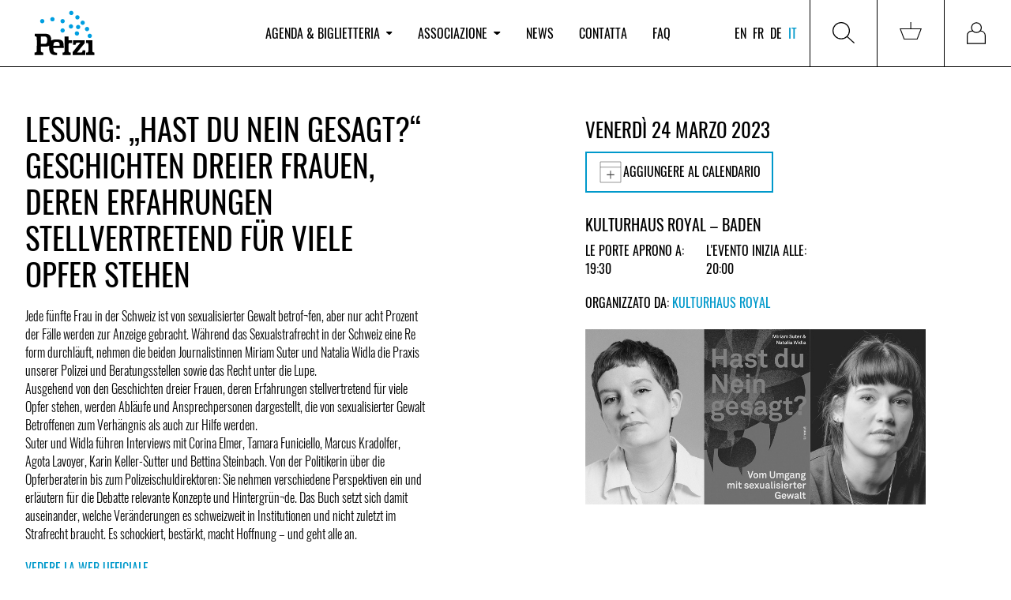

--- FILE ---
content_type: text/html; charset=utf-8
request_url: https://www.petzi.ch/it/events/51782-kulturhaus-royal-lesung-hast-du-nein-gesagt-geschichten-dreier-frauen-deren-erfahrungen-stellvertretend-fur-viele-opfer-stehen/
body_size: 10208
content:


<!DOCTYPE html>
<html lang="it" x-data :class="{'tw-overflow-hidden': $store.menu.openMobileMenu}">
<head  prefix="og: http://ogp.me/ns#">

  
    
<meta name="description" content="Jede fünfte Frau in der Schweiz ist von sexualisierter Gewalt betrof¬fen, aber nur acht Prozent der Fälle werden zur Anzeige gebracht. Während das Sex"><meta name="robots" content="unavailable_after: 2023-03-25 06:00:00 CET+0100"><title>LESUNG: „Hast du Nein gesagt?“ Geschichten dreier Frauen, deren Erfahrungen stellvertretend für viele Opfer stehen / 24.03.2023 / Kulturhaus Royal - Baden / PETZI</title><meta property="og:title" content="LESUNG: „Hast du Nein gesagt?“ Geschichten dreier Frauen, deren Erfahrungen stellvertretend für viele Opfer stehen / 24.03.2023 / Kulturhaus Royal - Baden / PETZI"><meta property="og:url" content="https://www.petzi.ch/it/events/51782-kulturhaus-royal-lesung-hast-du-nein-gesagt-geschichten-dreier-frauen-deren-erfahrungen-stellvertretend-fur-viele-opfer-stehen/"><meta property="og:description" content="Jede fünfte Frau in der Schweiz ist von sexualisierter Gewalt betrof¬fen, aber nur acht Prozent der Fälle werden zur Anzeige gebracht. Während das Sex"><meta property="og:image" content="https://www.petzi.ch/media/events/e4f3efe55b4782550d2c990ca8055ec5f7162e64.jpg.800x0_q95.jpg"><meta property="og:image:secure_url" content="https://www.petzi.ch/media/events/e4f3efe55b4782550d2c990ca8055ec5f7162e64.jpg.800x0_q95.jpg"><meta property="og:type" content="Article"><meta property="og:site_name" content="PETZI"><meta name="twitter:domain" content="www.petzi.ch"><meta name="twitter:card" content="summary"><meta name="twitter:title" content="LESUNG: „Hast du Nein gesagt?“ Geschichten dreier Frauen, deren Erfahrungen stellvertretend für viele Opfer stehen / 24.03.2023 / Kulturhaus Royal - Baden / PETZI"><meta name="twitter:url" content="https://www.petzi.ch/it/events/51782-kulturhaus-royal-lesung-hast-du-nein-gesagt-geschichten-dreier-frauen-deren-erfahrungen-stellvertretend-fur-viele-opfer-stehen/"><meta name="twitter:description" content="Jede fünfte Frau in der Schweiz ist von sexualisierter Gewalt betrof¬fen, aber nur acht Prozent der Fälle werden zur Anzeige gebracht. Während das Sex"><meta name="twitter:image" content="https://www.petzi.ch/media/events/e4f3efe55b4782550d2c990ca8055ec5f7162e64.jpg.800x0_q95.jpg">

  

  <meta name="author" content="PETZI">
  <meta name="viewport" content="width=device-width, initial-scale=1.0">

  
<link rel="shortcut icon" href="/static/favicons/favicon.84526a357478.ico">
<link rel="icon" href="/static/favicons/favicon-196x196.c34ac77bb5ed.png" sizes="196x196">
<link rel="icon" href="/static/favicons/favicon-180x180.3d10d7ec5702.png" sizes="180x180">
<link rel="icon" href="/static/favicons/favicon-128x128.08c1dfb272a5.png" sizes="128x128">
<link rel="icon" href="/static/favicons/favicon-96x96.85fc31f9c8a1.png" sizes="96x96">
<link rel="icon" href="/static/favicons/favicon-32x32.e1d38b71f102.png" sizes="32x32">
<link rel="icon" href="/static/favicons/favicon-16x16.2c2b2eecd70d.png" sizes="16x16">
<link rel="manifest" href="/static/favicons/manifest.aab33c9e0187.json">
<link rel="apple-touch-icon-precomposed" sizes="180x180"
      href="/static/favicons/apple-touch-icon-180x180.ef0dc41613ae.png">
<link rel="apple-touch-icon-precomposed" sizes="152x152"
      href="/static/favicons/apple-touch-icon-152x152.f5fbbcc869c9.png">
<link rel="apple-touch-icon-precomposed" sizes="144x144"
      href="/static/favicons/apple-touch-icon-144x144.0576684515b2.png">
<link rel="apple-touch-icon-precomposed" sizes="114x114"
      href="/static/favicons/apple-touch-icon-114x114.884221af4e05.png">
<link rel="apple-touch-icon-precomposed" sizes="76x76" href="/static/favicons/apple-touch-icon-76x76.13c83a6c8f79.png">
<link rel="apple-touch-icon-precomposed" sizes="72x72" href="/static/favicons/apple-touch-icon-72x72.aca1abb4fe98.png">
<link rel="apple-touch-icon-precomposed" href="/static/favicons/apple-touch-icon-57x57.301c2176c1c7.png">
<meta name="application-name" content="Petzi">
<meta name="msapplication-tooltip" content="Petzi Association">
<meta name="msapplication-config" content="/static/favicons/browserconfig.bb52a29c68cc.xml">
<meta name="msapplication-TileColor" content="#ffffff"/>

<link rel="mask-icon" href="/static/favicons/safari-pinned-tab.d2fd2b371dc1.svg" color="#009ee0">
<meta name="theme-color" content="#009ee0">



  <meta name="google-site-verification" content="_lTvJnmxEKJbm_U_EH4ZwSaNZO9Wft99mw0rk2SXshM"/>

  

  <link href="/static/css/petzi.e26f07dd766f.css" rel="stylesheet" type="text/css">
  
  
  
</head>
<body>



<div class="master tw-flex tw-flex-col master--front-layout page--event-detail">
  
<header data-nav-container
        class="tw-hidden tw-relative tw-z-40 tw-bg-white tw-shrink-0 lg:tw-sticky tw-top-0 lg:tw-block tw-w-full">
  <nav>
    
<div
  class="tw-hidden lg:tw-grid tw-grid-cols-5 xl:tw-grid-cols-4 tw-w-full tw-items-center tw-z-[100] tw-relative tw-border-0 tw-border-b-1 tw-bg-white tw-border-solid tw-border-black tw-h-full"
  x-data="menuComponent()">
  <div class="lg:tw-pl-8">
    <a href="/it/" title="Agenda PETZI" class="tw-w-fit tw-block">
      <img src="/static/images/petzi-logo.789d6eba95c8.svg" width="100" height="80"
           alt="PETZI - Federazione svizzera dei club e festival di musica"
           data-target="agenda"/>
    </a>
  </div>
  <div x-cloak x-show="$store.menu.open"
       x-transition:enter="tw-transition tw-duration-300"
       x-transition:enter-start="tw-opacity-0 tw-translate--y-5"
       x-transition:enter-end="tw-opacity-100 tw-translate-y-0"
       x-transition:leave="tw-transition tw-duration-300"
       x-transition:leave-start="tw-opacity-100 tw-translate-y-0"
       x-transition:leave-end="tw-opacity-0 tw--translate-y-5"
       class="tw-fixed tw-w-full tw-top-[100px] tw-h-full tw-z-30 tw-left-0 tw-bg-[rgba(0,0,0,0.5)]"></div>
  <ul
    class="tw-hidden md:tw-flex tw-list-none tw-justify-start tw-w-full tw-m-0 tw-p-0 tw-col-span-3 xl:tw-col-span-2 tw-h-full">
    
      <li class="tw-mx-3 xl:tw-mx-4 2xl:tw-mx-5 tw-flex tw-items-center tw-h-full">
        
          <button
            @click="$store.menu.toggleMenu('agenda');  $store.menu.setActivePage('agenda')"
            @click.stop
            class="tw-cursor-pointer tw-bg-white tw-border-none nav-item tw-p-0 "
            :class="$store.menu.isPageActive('agenda')"
            data-active-page-name="agenda"
          >Agenda &amp; biglietteria
            <img :class="$store.menu.isMenuOpen('agenda')"
                 class="tw-h-[0.3rem] tw-ml-2"
                 src="/static/images/dropdown-icon-black.733a5a59de1b.svg"
            >
          </button>
          <div x-cloak x-show="$store.menu.open === 'agenda'"
               @click.outside="$store.menu.closeMenu();"
               x-transition:enter="tw-transition tw-duration-300"
               x-transition:enter-start="tw-opacity-0 tw-translate--y-5"
               x-transition:enter-end="tw-opacity-100 tw-translate-y-0"
               x-transition:leave="tw-transition tw-duration-300"
               x-transition:leave-start="tw-opacity-100 tw-translate-y-0"
               x-transition:leave-end="tw-opacity-0 tw--translate-y-5"
               x-on:focusout="$nextTick(() => !$el.contains(document.activeElement) ? $store.menu.open = null : null)"
               class="tw-absolute tw-z-50 tw-w-full tw-h-auto tw-bg-white tw-left-0 tw-top-[101%] motion-reduce:tw-transition-none">
            <div class="tw-grid tw-grid-cols-5 xl:tw-grid-cols-4">
              <div
                class="tw-col-start-2 xl:tw-col-start-2 tw-col-span-5 xl:tw-col-span-3 tw-grid tw-grid-cols-[repeat(auto-fill,minmax(min(350px,100%),300px))] tw-gap-8 xl:tw-gap-14 tw-py-12">
                
                  
                    <ul
                      class="tw-list-none tw-p-0 tw-m-0">
                      <li>
                        <span class="tw-text-alt-color-light">Servizi</span>
                      </li>
                      
                        <li class="tw-whitespace-nowrap">
                          <a
                            class="tw-text-black tw-text-[30px] lg:tw-text-[40px]"
                            href="/it/">Eventi &amp; biglietti</a>
                        </li>
                      
                        <li class="tw-whitespace-nowrap">
                          <a
                            class="tw-text-black tw-text-[30px] lg:tw-text-[40px]"
                            href="/it/locations/pos/">Punti di Vendita</a>
                        </li>
                      
                    </ul>
                  
                
                  
                    <ul
                      class="tw-list-none tw-p-0 tw-m-0">
                      <li>
                        <span class="tw-text-alt-color-light">Info</span>
                      </li>
                      
                        <li class="tw-whitespace-nowrap">
                          <a
                            class="tw-text-black tw-text-[30px] lg:tw-text-[40px]"
                            href="/it/a-proposito-di-petzi-ticketing/">A proposito di PETZI Ticketing</a>
                        </li>
                      
                    </ul>
                  
                
              </div>
            </div>
          </div>
        
      </li>
    
      <li class="tw-mx-3 xl:tw-mx-4 2xl:tw-mx-5 tw-flex tw-items-center tw-h-full">
        
          <button
            @click="$store.menu.toggleMenu('association');  $store.menu.setActivePage('association')"
            @click.stop
            class="tw-cursor-pointer tw-bg-white tw-border-none nav-item tw-p-0 "
            :class="$store.menu.isPageActive('association')"
            data-active-page-name="association"
          >Associazione
            <img :class="$store.menu.isMenuOpen('association')"
                 class="tw-h-[0.3rem] tw-ml-2"
                 src="/static/images/dropdown-icon-black.733a5a59de1b.svg"
            >
          </button>
          <div x-cloak x-show="$store.menu.open === 'association'"
               @click.outside="$store.menu.closeMenu();"
               x-transition:enter="tw-transition tw-duration-300"
               x-transition:enter-start="tw-opacity-0 tw-translate--y-5"
               x-transition:enter-end="tw-opacity-100 tw-translate-y-0"
               x-transition:leave="tw-transition tw-duration-300"
               x-transition:leave-start="tw-opacity-100 tw-translate-y-0"
               x-transition:leave-end="tw-opacity-0 tw--translate-y-5"
               x-on:focusout="$nextTick(() => !$el.contains(document.activeElement) ? $store.menu.open = null : null)"
               class="tw-absolute tw-z-50 tw-w-full tw-h-auto tw-bg-white tw-left-0 tw-top-[101%] motion-reduce:tw-transition-none">
            <div class="tw-grid tw-grid-cols-5 xl:tw-grid-cols-4">
              <div
                class="tw-col-start-2 xl:tw-col-start-2 tw-col-span-5 xl:tw-col-span-3 tw-grid tw-grid-cols-[repeat(auto-fill,minmax(min(350px,100%),300px))] tw-gap-8 xl:tw-gap-14 tw-py-12">
                
                  
                    <ul
                      class="tw-list-none tw-p-0 tw-m-0">
                      <li>
                        <span class="tw-text-alt-color-light">Info</span>
                      </li>
                      
                        <li class="tw-whitespace-nowrap">
                          <a
                            class="tw-text-black tw-text-[30px] lg:tw-text-[40px]"
                            href="/it/associazione/su-petzi/">Su PETZI</a>
                        </li>
                      
                        <li class="tw-whitespace-nowrap">
                          <a
                            class="tw-text-black tw-text-[30px] lg:tw-text-[40px]"
                            href="/it/petzi-storia/">Storia</a>
                        </li>
                      
                        <li class="tw-whitespace-nowrap">
                          <a
                            class="tw-text-black tw-text-[30px] lg:tw-text-[40px]"
                            href="/it/locations/members/">Membri</a>
                        </li>
                      
                        <li class="tw-whitespace-nowrap">
                          <a
                            class="tw-text-black tw-text-[30px] lg:tw-text-[40px]"
                            href="/it/associazione/team/">Team</a>
                        </li>
                      
                    </ul>
                  
                
                  
                    <ul
                      class="tw-list-none tw-p-0 tw-m-0">
                      <li>
                        <span class="tw-text-alt-color-light">Attività</span>
                      </li>
                      
                        <li class="tw-whitespace-nowrap">
                          <a
                            class="tw-text-black tw-text-[30px] lg:tw-text-[40px]"
                            href="/it/progetti-e-campagne/">Progetti &amp; campagne</a>
                        </li>
                      
                        <li class="tw-whitespace-nowrap">
                          <a
                            class="tw-text-black tw-text-[30px] lg:tw-text-[40px]"
                            href="/it/documents/">Pubblicazioni</a>
                        </li>
                      
                        <li class="tw-whitespace-nowrap">
                          <a
                            class="tw-text-black tw-text-[30px] lg:tw-text-[40px]"
                            href="/it/jobs/">Posti di lavoro</a>
                        </li>
                      
                        <li class="tw-whitespace-nowrap">
                          <a
                            class="tw-text-black tw-text-[30px] lg:tw-text-[40px]"
                            href="/it/workshops/">Formazioni &amp; ai workshop</a>
                        </li>
                      
                    </ul>
                  
                
              </div>
            </div>
          </div>
        
      </li>
    
      <li class="tw-mx-3 xl:tw-mx-4 2xl:tw-mx-5 tw-flex tw-items-center tw-h-full">
        
          <a href="/it/news/"
             data-active-page-name="news"
             :class="$store.menu.isPageActive('news')"
             class="nav-item hover:tw-text-black">News</a>
        
      </li>
    
      <li class="tw-mx-3 xl:tw-mx-4 2xl:tw-mx-5 tw-flex tw-items-center tw-h-full">
        
          <a href="/it/contact/"
             data-active-page-name="contact"
             :class="$store.menu.isPageActive('contact')"
             class="nav-item hover:tw-text-black">Contatta</a>
        
      </li>
    
      <li class="tw-mx-3 xl:tw-mx-4 2xl:tw-mx-5 tw-flex tw-items-center tw-h-full">
        
          <a href="/it/faq/"
             data-active-page-name="faq"
             :class="$store.menu.isPageActive('faq')"
             class="nav-item hover:tw-text-black">FAQ</a>
        
      </li>
    
  </ul>
  <div class="tw-h-full tw-flex tw-justify-end">
    <div class="tw-text-right tw-mr-2 lg:tw-mr-3 xl:tw-mr-3 tw-flex tw-flex-col tw-justify-center">
      

<ul class="tw-list-none tw-flex tw-m-0 tw-p-0">
  
    
      <li class="tw-mr-1 tw-flex tw-items-center">
        <a href="/en/events/51782-kulturhaus-royal-lesung-hast-du-nein-gesagt-geschichten-dreier-frauen-deren-erfahrungen-stellvertretend-fur-viele-opfer-stehen/" class="tw-uppercase tw-text-black lg:tw-text-base">en</a>
      </li>
    
      <li class="tw-mx-1 tw-flex tw-items-center">
        <a href="/fr/events/51782-kulturhaus-royal-lesung-hast-du-nein-gesagt-geschichten-dreier-frauen-deren-erfahrungen-stellvertretend-fur-viele-opfer-stehen/" class="tw-uppercase tw-text-black lg:tw-text-base">fr</a>
      </li>
    
      <li class="tw-mx-1 tw-flex tw-items-center">
        <a href="/de/events/51782-kulturhaus-royal-lesung-hast-du-nein-gesagt-geschichten-dreier-frauen-deren-erfahrungen-stellvertretend-fur-viele-opfer-stehen/" class="tw-uppercase tw-text-black lg:tw-text-base">de</a>
      </li>
    
      <li class="tw-mx-1 tw-flex tw-items-center">
        <a href="/it/events/51782-kulturhaus-royal-lesung-hast-du-nein-gesagt-geschichten-dreier-frauen-deren-erfahrungen-stellvertretend-fur-viele-opfer-stehen/" class="tw-uppercase tw-text-black lg:tw-text-base tw-text-brand">it</a>
      </li>
    
  
</ul>

    </div>
    <div
      class="tw-flex tw-flex-col tw-justify-center tw-h-full tw-w-fit tw-border-0 tw-border-r-1 tw-border-l-1 tw-border-solid tw-border-black">
      <button @click="toggleMenu('search'); $store.menu.setActivePage($store.menu.currentPage);"
              @click.stop
              class="tw-border-none tw-bg-white tw-p-5 lg:tw-p-7 tw-h-full tw-w-full tw-flex tw-items-center"
              title="Ricerca">
        <span class="tw-h-7 tw-w-7 tw-bg-no-repeat tw-inline-block"
              :class="$store.menu.open === 'search' ? 'tw-bg-icon-search-on' : 'tw-bg-icon-search'">
        </span>
      </button>
      <div x-cloak x-show="$store.menu.open === 'search'"
           @click.outside="$store.menu.closeMenu();"
           x-transition:enter="tw-transition tw-duration-300"
           x-transition:enter-start="tw-opacity-0 tw-translate--y-5"
           x-transition:enter-end="tw-opacity-100 tw-translate-y-0"
           x-transition:leave="tw-transition tw-duration-300"
           x-transition:leave-start="tw-opacity-100 tw-translate-y-0"
           x-transition:leave-end="tw-opacity-0 tw--translate-y-5"
           x-on:focusout="$nextTick(() => !$el.contains(document.activeElement) ? $store.menu.open = null : null)"
           class="tw-absolute tw-z-50 tw-w-full tw-h-[200px] lg:tw-h-[300px] tw-bg-white tw-left-0 tw-top-[101%]">
        <div class="search tw-px-9">
          <h3 class="tw-text-[30px] lg:tw-text-[40px] tw-mt-6 lg:tw-mt-12">Ricerca eventi</h3>
          <form class="tw-grid tw-grid-cols-6 lg:tw-grid-cols-12 tw-gap-6 tw-w-full tw-items-end"
                role="search"
                action="/it/search/" method="get">
            
  <div class="tw-col-span-3 tw-relative search__group__nav">
    <label for="id_search_q">Artista / Evento / Locale / Stile</label>
    <input type="search" name="q" x-ref="searchInput" id="id_search_q">
    
  </div>
  <div class="tw-col-span-3">
    <label for="id_search_location">Località / Codice postale</label>
    <div id="id_search_location-container"></div>
  </div>
  <div class="tw-col-span-3 lg:tw-col-span-2 2xl:tw-col-start-8 tw-relative search__group__nav">
    <label for="id_search_from_date">Da</label>
    <input type="date" name="from_date" id="id_search_from_date">
    
  </div>
  <div class="tw-col-span-3 lg:tw-col-span-2 tw-relative search__group__nav">
    <label for="id_search_to_date">Per</label>
    <input type="date" name="to_date" id="id_search_to_date">
    
  </div>


            <div
              class="tw-col-start-6 tw-col-span-1 lg:tw-col-span-2 lg:tw-col-start-auto xl:tw-col-span-2 2xl:tw-col-span-1">
              <button data-stay_enabled="true" type="submit"
                      class="btn btn--primary btn--block tw-h-[45px]">Ricerca</button>
            </div>
          </form>
        </div>
      </div>
    </div>
    
      <div
        class="tw-flex tw-flex-col tw-justify-center tw-h-full tw-w-fit tw-border-0 tw-border-r-1 tw-border-solid tw-border-black">
        
        <a href="/it/basket/"
           class="tw-p-5 lg:tw-p-7 tw-w-full tw-flex tw-items-center "
           data-target="basket"
           data-active-page-name="basket"
           title="Carrello">
          <span id="nav-basket"
                class="tw-relative tw-inline-block tw-h-7 tw-w-7 tw-bg-icon-cart tw-bg-no-repeat">
            
              

            
          </span>
        </a>
      </div>
    
    
      <div class="tw-h-full tw-w-fit">
        
        <a href="/it/accounts/login/"
           class="tw-p-5 lg:tw-p-7 tw-w-full tw-flex tw-items-center "
           data-target="login"
           data-active-page-name="login"
           title="Accedi">
          <span
            class="tw-relative tw-inline-block tw-h-7 tw-w-7 tw-bg-icon-login tw-bg-no-repeat tw-bg-contain"></span>
        </a>
      </div>
    
  </div>
</div>

<script>
  function menuComponent() {
    return {
      ...Alpine.store('menu'),
      toggleMenu(value) {
        this.$store.menu.toggleMenu(value);
        this.$nextTick(() => this.$refs.searchInput && this.$refs.searchInput.focus());
      }
    };
  }
</script>

  </nav>
</header>

  


<header class="tw-h-[80px] tw-block tw-sticky tw-top-0 tw-z-30 tw-bg-white lg:tw-hidden">
  <div class="tw-h-full tw-flex tw-items-center tw-justify-between">
    <a href="/it/" class="brand tw-pl-2" title="Agenda PETZI">
      <img src="/static/images/petzi-logo.789d6eba95c8.svg" width="80" height="60"
           alt="PETZI - Federazione svizzera dei club e festival di musica">
    </a>
    <button title="Menu" class="tw-bg-white tw-border-none">
        <span class="hamburger hamburger--squeeze tw-pr-2" x-data
              @click="$store.menu.toggleMobileNav($store.menu.openMobileMenu ? '' : 'mobileNav')"
              :class="{'is-active': $store.menu.openMobileMenu}">
            <span class="hamburger-box">
                <span class="hamburger-inner"></span>
            </span>
        </span>
    </button>
  </div>

</header>

<nav x-data
     x-cloak
     x-show="$store.menu.openMobileMenu"
     @click.away="$store.menu.isMobileMenuOpen = false"
     x-transition:enter="tw-transition tw-duration-300 tw-ease-out"
     x-transition:enter-start="tw-opacity-0 tw--translate-y-5"
     x-transition:enter-end="tw-opacity-100 tw-translate-y-0"
     x-transition:leave="tw-transition tw-duration-100 tw-ease-in"
     x-transition:leave-start="tw-opacity-100 tw-translate-y-0"
     x-transition:leave-end="tw-opacity-0 tw--translate-y-5"
     class="tw-block tw-w-screen tw-fixed tw-overflow-hidden tw-bg-white tw-h-screen tw-z-[100] tw-top-[80px] lg:tw-hidden">

  <div class="tw-pt-0">
    <ul class="tw-list-none tw-m-0 tw-p-0 tw-mt-5"
        :class="$store.menu.openMobileMenu === 'mobileNav' ? 'tw-block' : 'tw-hidden'"
    >
      
        <li class="lg:tw-hidden wrapper tw-border-0 tw-border-b-1 tw-border-solid tw-border-alt-color-lighter"
            id="menu-dropdown-list-agenda">
          
            <div
              role="button"
              @click="$store.menu.toggleMenuMobileNavItem('agenda')"
              :aria-expanded="$store.menu.activePage ==='agenda'"
              aria-controls="menu-dropdown-list-agenda"
              class="tw-flex tw-items-center tw-justify-between tw-p-4 tw-cursor-pointer">
                            <span
                              class="tw-text-black tw-whitespace-nowrap tw-text-xl ">Agenda &amp; biglietteria</span>
              <img class="tw-h-[0.3rem] tw-ml-2"
                   :class="$store.menu.isMenuMobileNavItemOpen('agenda')"
                   src="/static/images/dropdown-icon-black.733a5a59de1b.svg">
            </div>
            <div
              :class="$store.menu.mobileNavItemOpen === 'agenda' ? 'tw-grid-rows-[1fr]': 'tw-grid-rows-[0fr]'"
              class="tw-grid tw-transition-[grid-template-rows] tw-duration-[0.5s] tw-ease-[cubic-bezier(.19,1,0.22,1)]">
              <ul class="tw-list-none tw-m-0 tw-p-0 tw-px-4 tw-overflow-hidden">
                
                  
                    <li class="tw-pb-2">
                      <span class="tw-font-bold">
                        Servizi
                      </span>
                    </li>
                    
                      <li class="tw-pb-2">
                        <a href="/it/"
                           class="tw-text-black ">
                          Eventi &amp; biglietti
                        </a>
                      </li>
                    
                      <li class="tw-pb-2">
                        <a href="/it/locations/pos/"
                           class="tw-text-black ">
                          Punti di Vendita
                        </a>
                      </li>
                    
                  
                
                  
                    <li class="tw-pb-2">
                      <span class="tw-font-bold">
                        Info
                      </span>
                    </li>
                    
                      <li class="tw-pb-2">
                        <a href="/it/a-proposito-di-petzi-ticketing/"
                           class="tw-text-black ">
                          A proposito di PETZI Ticketing
                        </a>
                      </li>
                    
                  
                
              </ul>
            </div>

          
        </li>
      
        <li class="lg:tw-hidden wrapper tw-border-0 tw-border-b-1 tw-border-solid tw-border-alt-color-lighter"
            id="menu-dropdown-list-association">
          
            <div
              role="button"
              @click="$store.menu.toggleMenuMobileNavItem('association')"
              :aria-expanded="$store.menu.activePage ==='association'"
              aria-controls="menu-dropdown-list-association"
              class="tw-flex tw-items-center tw-justify-between tw-p-4 tw-cursor-pointer">
                            <span
                              class="tw-text-black tw-whitespace-nowrap tw-text-xl ">Associazione</span>
              <img class="tw-h-[0.3rem] tw-ml-2"
                   :class="$store.menu.isMenuMobileNavItemOpen('association')"
                   src="/static/images/dropdown-icon-black.733a5a59de1b.svg">
            </div>
            <div
              :class="$store.menu.mobileNavItemOpen === 'association' ? 'tw-grid-rows-[1fr]': 'tw-grid-rows-[0fr]'"
              class="tw-grid tw-transition-[grid-template-rows] tw-duration-[0.5s] tw-ease-[cubic-bezier(.19,1,0.22,1)]">
              <ul class="tw-list-none tw-m-0 tw-p-0 tw-px-4 tw-overflow-hidden">
                
                  
                    <li class="tw-pb-2">
                      <span class="tw-font-bold">
                        Info
                      </span>
                    </li>
                    
                      <li class="tw-pb-2">
                        <a href="/it/associazione/su-petzi/"
                           class="tw-text-black ">
                          Su PETZI
                        </a>
                      </li>
                    
                      <li class="tw-pb-2">
                        <a href="/it/petzi-storia/"
                           class="tw-text-black ">
                          Storia
                        </a>
                      </li>
                    
                      <li class="tw-pb-2">
                        <a href="/it/locations/members/"
                           class="tw-text-black ">
                          Membri
                        </a>
                      </li>
                    
                      <li class="tw-pb-2">
                        <a href="/it/associazione/team/"
                           class="tw-text-black ">
                          Team
                        </a>
                      </li>
                    
                  
                
                  
                    <li class="tw-pb-2">
                      <span class="tw-font-bold">
                        Attività
                      </span>
                    </li>
                    
                      <li class="tw-pb-2">
                        <a href="/it/progetti-e-campagne/"
                           class="tw-text-black ">
                          Progetti &amp; campagne
                        </a>
                      </li>
                    
                      <li class="tw-pb-2">
                        <a href="/it/documents/"
                           class="tw-text-black ">
                          Pubblicazioni
                        </a>
                      </li>
                    
                      <li class="tw-pb-2">
                        <a href="/it/jobs/"
                           class="tw-text-black ">
                          Posti di lavoro
                        </a>
                      </li>
                    
                      <li class="tw-pb-2">
                        <a href="/it/workshops/"
                           class="tw-text-black ">
                          Formazioni &amp; ai workshop
                        </a>
                      </li>
                    
                  
                
              </ul>
            </div>

          
        </li>
      
        <li class="lg:tw-hidden wrapper tw-border-0 tw-border-b-1 tw-border-solid tw-border-alt-color-lighter"
            id="menu-dropdown-list-news">
          
            <div
              class="tw-flex tw-items-center tw-justify-between tw-cursor-pointer">
              <a href="/it/news/"
                 class="tw-text-black tw-text-xl tw-p-4 tw-w-full tw-h-full ">News</a>
            </div>
          
        </li>
      
        <li class="lg:tw-hidden wrapper tw-border-0 tw-border-b-1 tw-border-solid tw-border-alt-color-lighter"
            id="menu-dropdown-list-contact">
          
            <div
              class="tw-flex tw-items-center tw-justify-between tw-cursor-pointer">
              <a href="/it/contact/"
                 class="tw-text-black tw-text-xl tw-p-4 tw-w-full tw-h-full ">Contatta</a>
            </div>
          
        </li>
      
        <li class="lg:tw-hidden wrapper tw-border-0 tw-border-b-1 tw-border-solid tw-border-alt-color-lighter"
            id="menu-dropdown-list-faq">
          
            <div
              class="tw-flex tw-items-center tw-justify-between tw-cursor-pointer">
              <a href="/it/faq/"
                 class="tw-text-black tw-text-xl tw-p-4 tw-w-full tw-h-full ">FAQ</a>
            </div>
          
        </li>
      
      <div class="tw-pl-2 tw-mt-8">
        
          <a href="/it/accounts/login/" title="Accedi"
             class="btn btn--primary tw-mb-8">Accedi</a>
        
        <div class="tw-flex tw-justify-between">
          

<ul class="tw-list-none tw-flex tw-m-0 tw-p-0">
  
    
      <li class="tw-mr-1 tw-flex tw-items-center">
        <a href="/en/events/51782-kulturhaus-royal-lesung-hast-du-nein-gesagt-geschichten-dreier-frauen-deren-erfahrungen-stellvertretend-fur-viele-opfer-stehen/" class="tw-uppercase tw-text-black lg:tw-text-base">en</a>
      </li>
    
      <li class="tw-mx-1 tw-flex tw-items-center">
        <a href="/fr/events/51782-kulturhaus-royal-lesung-hast-du-nein-gesagt-geschichten-dreier-frauen-deren-erfahrungen-stellvertretend-fur-viele-opfer-stehen/" class="tw-uppercase tw-text-black lg:tw-text-base">fr</a>
      </li>
    
      <li class="tw-mx-1 tw-flex tw-items-center">
        <a href="/de/events/51782-kulturhaus-royal-lesung-hast-du-nein-gesagt-geschichten-dreier-frauen-deren-erfahrungen-stellvertretend-fur-viele-opfer-stehen/" class="tw-uppercase tw-text-black lg:tw-text-base">de</a>
      </li>
    
      <li class="tw-mx-1 tw-flex tw-items-center">
        <a href="/it/events/51782-kulturhaus-royal-lesung-hast-du-nein-gesagt-geschichten-dreier-frauen-deren-erfahrungen-stellvertretend-fur-viele-opfer-stehen/" class="tw-uppercase tw-text-black lg:tw-text-base tw-text-brand">it</a>
      </li>
    
  
</ul>

          

<ul class="social-media tw-list-none tw-m-0 tw-p-0 tw-flex tw-justify-end tw-py-3 tw-px-4">
  <li>
    <a href="https://www.facebook.com/petzi.ch/" title="PETZI / Pagina Facebook ufficiale" target="_blank"
       rel="noreferrer">
      <i class="icon icon-facebook"></i>
    </a>
  </li>
  <li>
    <a href="https://www.instagram.com/petzifederation/" title="PETZI / Pagina Twitter ufficiale"
       target="_blank" rel="noreferrer">
      <i class="icon icon-instagram"></i>
    </a>
  </li>
</ul>

        </div>

      </div>

    </ul>
    <div x-data :class="$store.menu.openMobileMenu === 'mobileSearch' ? 'tw-block' : 'tw-hidden'"
         class="tw-p-4">
      

<div class="search search__menu mrgb+ md-mrgb0">
  <h3 class="mrgt0 text-brand">Ricerca eventi</h3>
  <div class="search__separator mrgt mrgb pdgt--"></div>
  <form role="search" action="/it/search/" method="get">
    
  <div class="search__field">
  <label for="id_search_mobile_q">Artista / Evento / Locale / Stile</label>
  <input type="search" name="q" x-ref="searchInput" id="id_search_mobile_q">
  
</div>

  <label for="id_search_mobile_location">Località / Codice postale</label>
  <div id="id_search_mobile_location-container"></div>
  <div class="search__field">
  <label for="id_search_mobile_from_date">Da</label>
  <input type="date" name="from_date" id="id_search_mobile_from_date">
  
</div>

  <div class="search__field">
  <label for="id_search_mobile_to_date">Per</label>
  <input type="date" name="to_date" id="id_search_mobile_to_date">
  
</div>



    <div class="mrgt">
      <button data-stay_enabled="true" type="submit"
              class="btn btn--primary btn--block mrgt+">Ricerca</button>
    </div>
  </form>
</div>

    </div>
  </div>
</nav>

<script>
  function menuComponent() {
    return {
      ...Alpine.store('menu'),
      toggleMenu(value) {
        this.$store.menu.toggleMenu(value);
        this.$nextTick(() => this.$refs.searchInput && this.$refs.searchInput.focus());
      }
    };
  }
</script>



  


  <div class="content">
    
  


  
  <div class="events">
    <div class="events__details grid">
      <div class="sm-w-1/1 md-w-3/7 grid__item">
        <h1 class="mrgt- tw-break-words">LESUNG: „Hast du Nein gesagt?“ Geschichten dreier Frauen, deren Erfahrungen stellvertretend für viele Opfer stehen</h1>

        


        <p class="text_block">Jede fünfte Frau in der Schweiz ist von sexualisierter Gewalt betrof¬fen, aber nur acht Prozent der Fälle werden zur Anzeige gebracht. Während das Sexualstrafrecht in der Schweiz eine Re form durchläuft, nehmen die beiden Journalistinnen Miriam Suter und Natalia Widla die Praxis unserer Polizei und Beratungsstellen sowie das Recht unter die Lupe.<br>Ausgehend von den Geschichten dreier Frauen, deren Erfahrungen stellvertretend für viele Opfer stehen, werden Abläufe und Ansprechpersonen dargestellt, die von sexualisierter Gewalt Betroffenen zum Verhängnis als auch zur Hilfe werden.<br>Suter und Widla führen Interviews mit Corina Elmer, Tamara Funiciello, Marcus Kradolfer, Agota Lavoyer, Karin Keller-Sutter und Bettina Steinbach. Von der Politikerin über die Opferberaterin bis zum Polizeischuldirektoren: Sie nehmen verschiedene Perspektiven ein und erläutern für die Debatte relevante Konzepte und Hintergrün¬de. Das Buch setzt sich damit auseinander, welche Veränderungen es schweizweit in Institutionen und nicht zuletzt im Strafrecht braucht. Es schockiert, bestärkt, macht Hoffnung – und geht alle an.</p>
        <section class="tag-list">
          
        </section>

        
          <p class="mrgb--">
            <a href="https://royalbaden.ch/?active=hast-du-nein-gesagt-geschichten-dreier-frauen-deren-erfahrungen-stellvertretend-fuer-viele-opfer-stehen">
              Vedere la web ufficiale
            </a>
          </p>
        

        
      </div>
      <div class="sm-w-1/1 md-w-1/7 grid__item"></div>
      <div class="sm-w-1/1 md-w-3/7 grid__item">

        

          <h3 class="mrgt0 md-mrgt">
            
              Venerdì 24 Marzo 2023
            
          </h3>

          
            <div>
              <div class="tw-relative tw-inline-block">
                <button type="button"
                        class="btn tw-flex tw-justify-center tw-items-center tw-gap-2 tw-w-full tw-border-2 tw-border-brand tw-bg-white tw-uppercase"
                        data-role="toggle-dropdown" data-toggle="add-to-calendar">
                  <i class="icon icon-calendar--plus"></i>
                  Aggiungere al calendario
                </button>

                <ul id="add-to-calendar"
                    class="tw-hidden tw-absolute tw-bg-white tw-z-10 tw-w-full tw-border-r-2 tw-border-b-2 tw-border-l-2 tw-border-t-0 tw-border-brand tw-border-solid tw-list-none tw-py-2 tw-px-0 tw-mt-0">
                  
                    <li>
                      <a target="_blank" href="https://calendar.google.com/calendar/render?action=TEMPLATE&amp;details=https%3A%2F%2Fwww.petzi.ch%2Fit%2Fevents%2F51782-kulturhaus-royal-lesung-hast-du-nein-gesagt-geschichten-dreier-frauen-deren-erfahrungen-stellvertretend-fur-viele-opfer-stehen%2F&amp;text=LESUNG%3A+%E2%80%9EHast+du+Nein+gesagt%3F%E2%80%9C+Geschichten+dreier+Frauen%2C+deren+Erfahrungen+stellvertretend+f%C3%BCr+viele+Opfer+stehen&amp;location=Kulturhaus+Royal%2C+Bahnhofstrasse+39%2C+5400+Baden&amp;dates=20230324T200000%2F20230325T020000&amp;ctz=CET"
                         class="tw-py-2 tw-flex tw-items-center tw-gap-[17px] tw-px-2 tw-text-black" target="_blank"  rel="noreferrer">
                        <img src="/static/images/google_calendar.989a50ab8f56.svg" class="tw-w-[23px] tw-h-[23px]"
                             alt="">
                        Google calendar
                      </a>
                    </li>
                  
                    <li>
                      <a target="_blank" href="https://outlook.live.com/calendar/0/deeplink/compose?subject=LESUNG%3A+%E2%80%9EHast+du+Nein+gesagt%3F%E2%80%9C+Geschichten+dreier+Frauen%2C+deren+Erfahrungen+stellvertretend+f%C3%BCr+viele+Opfer+stehen&amp;body=https%3A%2F%2Fwww.petzi.ch%2Fit%2Fevents%2F51782-kulturhaus-royal-lesung-hast-du-nein-gesagt-geschichten-dreier-frauen-deren-erfahrungen-stellvertretend-fur-viele-opfer-stehen%2F&amp;startdt=2023-03-24T20%3A00%3A00%2B01%3A00&amp;location=Kulturhaus+Royal%2C+Bahnhofstrasse+39%2C+5400+Baden&amp;path=%2Fcalendar%2Faction%2Fcompose&amp;rru=addevent&amp;enddt=2023-03-25T02%3A00%3A00%2B01%3A00"
                         class="tw-py-2 tw-flex tw-items-center tw-gap-[17px] tw-px-2 tw-text-black" target="_blank"  rel="noreferrer">
                        <img src="/static/images/outlook.67f199c5da6d.svg" class="tw-w-[23px] tw-h-[23px]"
                             alt="">
                        Outlook
                      </a>
                    </li>
                  
                    <li>
                      <a target="_blank" href="/it/events/51782-kulturhaus-royal-lesung-hast-du-nein-gesagt-geschichten-dreier-frauen-deren-erfahrungen-stellvertretend-fur-viele-opfer-stehen.ics"
                         class="tw-py-2 tw-flex tw-items-center tw-gap-[17px] tw-px-2 tw-text-black" target="_blank"  rel="noreferrer">
                        <img src="/static/images/calendar.918d5d4eac98.svg" class="tw-w-[23px] tw-h-[23px]"
                             alt="">
                        iCal
                      </a>
                    </li>
                  
                </ul>
              </div>
            </div>
          

          
            <div>
              
                <h4>Kulturhaus Royal – Baden</h4>

                
                  <ul class="list-inline">
                  <li>Le porte aprono a:<br>
                    19:30
                  </li>
                
              
                <li style="list-style:none;">L'evento inizia alle:<br>
                  20:00
                </li>
                </ul>
              
              
            </div>
          

          <h5>
            Organizzato da:
            <a href="/it/organiser/225/"
               title="Più eventi da Kulturhaus Royal">
              Kulturhaus Royal
            </a>
          </h5>
        

        
          <div class="event-picture mrgt mrgb">
            <img src="/media/events/e4f3efe55b4782550d2c990ca8055ec5f7162e64.jpg.800x0_q95.jpg" alt="LESUNG: „Hast du Nein gesagt?“ Geschichten dreier Frauen, deren Erfahrungen stellvertretend für viele Opfer stehen">
          </div>
        
      </div>
    </div>
  </div>
  
  
    <div class="accordion accordion--event">
      
        





      
    </div>
  


  </div>
  
<div x-data="{ navFooterClose: false }">
  <nav id="nav-footer-mobile"
       class="
        tw-block tw-w-screen tw-fixed tw-overflow-hidden tw-bg-[white] tw-shadow-[3px_0px_15px_0px_rgba(119,119,119,1)]
        tw-transition-all tw-duration-[0.25s] tw-ease-[ease-out] tw-z-10 tw-h-[60px] tw-bottom-0 lg:tw-hidden
      "
  >
    <ul class="tw-flex tw-items-center tw-justify-between tw-list-none tw-m-0 tw-p-0 tw-h-[60px]">
      <li>
        <button x-data="mobileFooterComponent()"
                @click="toggleMobileNav($store.menu.openMobileMenu === 'mobileSearch' ? '' : 'mobileSearch')"
                title="Ricerca"
                class="icon icon-search tw-h-6 tw-w-20 tw-bg-white tw-border-none"></button>
      </li>
      <li>
        <a href="/it/basket/" title="Carrello">
          <div id="nav-basket-mobile"
               class="icon icon-cart tw-h-6 tw-w-20 relative-parent ">
            
            
            
            
              

            
          </div>
        </a>
      </li>
      <li>
        
          <a href="/it/accounts/login/" title="Accedi"
             class="icon icon-login tw-h-6 tw-w-20">
          </a>
        
      </li>
    </ul>
  </nav>

</div>

<script>
  function mobileFooterComponent() {
    return {
      ...Alpine.store('menu'),
      toggleMobileNav(value) {
        this.$store.menu.toggleMobileNav(value);
        this.$nextTick(() => {
          const searchInput = document.querySelector('.search__menu [x-ref="searchInput"]');
          searchInput && searchInput.focus();
        });
      }
    };
  }
</script>

  

<footer class="tw-text-xs tw-text-center tw-mb-[75px] md:tw-mb-3.5 tw-shrink-0 tw-pb-3">
  <div class="tw-w-[95%] tw-border-solid tw-border-b-0 tw-border-t-1 tw-border-alt-color tw-opacity-20 tw-mx-auto tw-mb-3.5"></div>
  <div class="tw-mb-1.5">
    
      <a href="/it/accounts/login/" title="Accedi"
         class="tw-text-brand tw-text-xs">Accedi</a>
    
  </div>
  <p class="tw-uppercase tw-m-0">
    PETZI - Federazione svizzera dei club e festival di musica<br/>
    Design by KANULART
  </p>
  <div class="tw-flex tw-gap-2 tw-justify-center tw-uppercase">
    <a class="tw-mt-1.5 tw-block" href="/privacy-policy/">Informativa sulla privacy</a>
    <a class="tw-mt-1.5 tw-block" href="/it/aviso-legale/">Aviso legale</a>
  </div>
</footer>



</div>







<script src="/static/js/petzi.b4ab748a521a.js"></script>
<script type="text/javascript" src="/it/jsi18n/"></script>
<script>
  document.addEventListener("DOMContentLoaded", function () {
    const activePageEl = document.querySelector(".active-page-url");
    activePageEl?.classList.remove("active-page-url");
    const activePageName = activePageEl?.dataset.activePageName;

    document.addEventListener('alpine:init', () => {
      Alpine.store('menu', {
        activePage: activePageName,
        currentPage: activePageName,
        open: '',
        openMobileMenu: '',
        mobileNavItemOpen: '',
        setActivePage(value) {
          this.activePage = this.activePage === value ? this.currentPage === value ? this.currentPage : '' : value;
        },
        isPageActive(value) {
          return this.activePage === value ? 'active-page-url' : '';
        },
        toggleMenu(value) {
          this.open = this.open === value ? '' : value;
        },
        closeMenu() {
          this.open = '';
          this.activePage = this.currentPage;
        },
        isMenuOpen(value) {
          return this.open === value ? 'tw-rotate-180' : '';
        },
        toggleMobileNav(value) {
          return this.openMobileMenu = value;
        },
        toggleMenuMobileNavItem(value) {
          this.mobileNavItemOpen = this.mobileNavItemOpen === value ? '' : value;
        },
        isMenuMobileNavItemOpen(value) {
          return this.mobileNavItemOpen === value ? 'tw-rotate-180' : '';
        },

      });
    })
  })

</script>



<!-- Piwik --> 
<script type="text/javascript">
  var pkBaseURL = "https://pwk.petzi.ch/";
document.write(unescape("%3Cscript src='" + pkBaseURL + "piwik.js' type='text/javascript'%3E%3C/script%3E"));
</script><script type="text/javascript">
try {
var piwikTracker = Piwik.getTracker(pkBaseURL + "piwik.php", 4);
piwikTracker.trackPageView();
piwikTracker.enableLinkTracking();
} catch( err ) {}
</script><noscript><p><img src="https://pwk.petzi.ch/piwik.php?idsite=4" style="border:0" alt="" /></p></noscript>
<!-- End Piwik Tracking Code -->

</body>
</html>


--- FILE ---
content_type: application/javascript
request_url: https://www.petzi.ch/static/js/petzi.b4ab748a521a.js
body_size: 378356
content:
/*! For license information please see petzi.js.LICENSE.txt */
(()=>{var __webpack_modules__={95396:e=>{var t;window,t=function(){return function(e){var t={};function n(r){if(t[r])return t[r].exports;var i=t[r]={i:r,l:!1,exports:{}};return e[r].call(i.exports,i,i.exports,n),i.l=!0,i.exports}return n.m=e,n.c=t,n.d=function(e,t,r){n.o(e,t)||Object.defineProperty(e,t,{enumerable:!0,get:r})},n.r=function(e){"undefined"!=typeof Symbol&&Symbol.toStringTag&&Object.defineProperty(e,Symbol.toStringTag,{value:"Module"}),Object.defineProperty(e,"__esModule",{value:!0})},n.t=function(e,t){if(1&t&&(e=n(e)),8&t)return e;if(4&t&&"object"==typeof e&&e&&e.__esModule)return e;var r=Object.create(null);if(n.r(r),Object.defineProperty(r,"default",{enumerable:!0,value:e}),2&t&&"string"!=typeof e)for(var i in e)n.d(r,i,function(t){return e[t]}.bind(null,i));return r},n.n=function(e){var t=e&&e.__esModule?function(){return e.default}:function(){return e};return n.d(t,"a",t),t},n.o=function(e,t){return Object.prototype.hasOwnProperty.call(e,t)},n.p="/",n(n.s=37)}([function(e,t,n){var r=n(1),i=n(6),a=n(7),o=n(16),s=n(18),u="prototype",l=function(e,t,n){var c,d,h,f,p=e&l.F,m=e&l.G,_=e&l.S,g=e&l.P,v=e&l.B,y=m?r:_?r[t]||(r[t]={}):(r[t]||{})[u],b=m?i:i[t]||(i[t]={}),M=b[u]||(b[u]={});for(c in m&&(n=t),n)h=((d=!p&&y&&void 0!==y[c])?y:n)[c],f=v&&d?s(h,r):g&&"function"==typeof h?s(Function.call,h):h,y&&o(y,c,h,e&l.U),b[c]!=h&&a(b,c,f),g&&M[c]!=h&&(M[c]=h)};r.core=i,l.F=1,l.G=2,l.S=4,l.P=8,l.B=16,l.W=32,l.U=64,l.R=128,e.exports=l},function(e,t){var n=e.exports="undefined"!=typeof window&&window.Math==Math?window:"undefined"!=typeof self&&self.Math==Math?self:Function("return this")();"number"==typeof __g&&(__g=n)},function(e,t){e.exports=function(e){return"object"==typeof e?null!==e:"function"==typeof e}},function(e,t,n){e.exports=!n(4)((function(){return 7!=Object.defineProperty({},"a",{get:function(){return 7}}).a}))},function(e,t){e.exports=function(e){try{return!!e()}catch(e){return!0}}},function(e,t,n){"use strict";n.r(t),n.d(t,"h",(function(){return s})),n.d(t,"createElement",(function(){return s})),n.d(t,"cloneElement",(function(){return c})),n.d(t,"Component",(function(){return j})),n.d(t,"render",(function(){return P})),n.d(t,"rerender",(function(){return p})),n.d(t,"options",(function(){return i}));var r=function(){},i={},a=[],o=[];function s(e,t){var n,s,u,l,c=o;for(l=arguments.length;2<l--;)a.push(arguments[l]);for(t&&null!=t.children&&(a.length||a.push(t.children),delete t.children);a.length;)if((s=a.pop())&&void 0!==s.pop)for(l=s.length;l--;)a.push(s[l]);else"boolean"==typeof s&&(s=null),(u="function"!=typeof e)&&(null==s?s="":"number"==typeof s?s=String(s):"string"!=typeof s&&(u=!1)),u&&n?c[c.length-1]+=s:c===o?c=[s]:c.push(s),n=u;var d=new r;return d.nodeName=e,d.children=c,d.attributes=null==t?void 0:t,d.key=null==t?void 0:t.key,void 0!==i.vnode&&i.vnode(d),d}function u(e,t){for(var n in t)e[n]=t[n];return e}var l="function"==typeof Promise?Promise.resolve().then.bind(Promise.resolve()):setTimeout;function c(e,t){return s(e.nodeName,u(u({},e.attributes),t),2<arguments.length?[].slice.call(arguments,2):e.children)}var d=/acit|ex(?:s|g|n|p|$)|rph|ows|mnc|ntw|ine[ch]|zoo|^ord/i,h=[];function f(e){!e._dirty&&(e._dirty=!0)&&1==h.push(e)&&(i.debounceRendering||l)(p)}function p(){var e,t=h;for(h=[];e=t.pop();)e._dirty&&O(e)}function m(e,t){return e.normalizedNodeName===t||e.nodeName.toLowerCase()===t.toLowerCase()}function _(e){var t=u({},e.attributes);t.children=e.children;var n=e.nodeName.defaultProps;if(void 0!==n)for(var r in n)void 0===t[r]&&(t[r]=n[r]);return t}function g(e){var t=e.parentNode;t&&t.removeChild(e)}function v(e,t,n,r,i){if("className"===t&&(t="class"),"key"===t);else if("ref"===t)n&&n(null),r&&r(e);else if("class"!==t||i)if("style"===t){if(r&&"string"!=typeof r&&"string"!=typeof n||(e.style.cssText=r||""),r&&"object"==typeof r){if("string"!=typeof n)for(var a in n)a in r||(e.style[a]="");for(var a in r)e.style[a]="number"==typeof r[a]&&!1===d.test(a)?r[a]+"px":r[a]}}else if("dangerouslySetInnerHTML"===t)r&&(e.innerHTML=r.__html||"");else if("o"==t[0]&&"n"==t[1]){var o=t!==(t=t.replace(/Capture$/,""));t=t.toLowerCase().substring(2),r?n||e.addEventListener(t,y,o):e.removeEventListener(t,y,o),(e._listeners||(e._listeners={}))[t]=r}else if("list"!==t&&"type"!==t&&!i&&t in e){try{e[t]=null==r?"":r}catch(e){}null!=r&&!1!==r||"spellcheck"==t||e.removeAttribute(t)}else{var s=i&&t!==(t=t.replace(/^xlink:?/,""));null==r||!1===r?s?e.removeAttributeNS("http://www.w3.org/1999/xlink",t.toLowerCase()):e.removeAttribute(t):"function"!=typeof r&&(s?e.setAttributeNS("http://www.w3.org/1999/xlink",t.toLowerCase(),r):e.setAttribute(t,r))}else e.className=r||""}function y(e){return this._listeners[e.type](i.event&&i.event(e)||e)}var b=[],M=0,w=!1,x=!1;function L(){for(var e;e=b.pop();)i.afterMount&&i.afterMount(e),e.componentDidMount&&e.componentDidMount()}function k(e,t,n,r,i){var a=e,o=w;if(null!=t&&"boolean"!=typeof t||(t=""),"string"==typeof t||"number"==typeof t)return e&&void 0!==e.splitText&&e.parentNode&&(!e._component||i)?e.nodeValue!=t&&(e.nodeValue=t):(a=document.createTextNode(t),e&&(e.parentNode&&e.parentNode.replaceChild(a,e),D(e,!0))),a.__preactattr_=!0,a;var s=t.nodeName;if("function"==typeof s)return function(e,t,n,r){for(var i=e&&e._component,a=i,o=e,s=i&&e._componentConstructor===t.nodeName,u=s,l=_(t);i&&!u&&(i=i._parentComponent);)u=i.constructor===t.nodeName;return i&&u&&(!r||i._component)?(A(i,l,3,n,r),e=i.base):(a&&!s&&(C(a),e=o=null),i=S(t.nodeName,l,n),e&&!i.nextBase&&(i.nextBase=e,o=null),A(i,l,1,n,r),e=i.base,o&&e!==o&&(o._component=null,D(o,!1))),e}(e,t,n,r);if(w="svg"===s||"foreignObject"!==s&&w,s=String(s),(!e||!m(e,s))&&(a=function(e,t){var n=t?document.createElementNS("http://www.w3.org/2000/svg",e):document.createElement(e);return n.normalizedNodeName=e,n}(s,w),e)){for(;e.firstChild;)a.appendChild(e.firstChild);e.parentNode&&e.parentNode.replaceChild(a,e),D(e,!0)}var u=a.firstChild,l=a.__preactattr_,c=t.children;if(null==l){l=a.__preactattr_={};for(var d=a.attributes,h=d.length;h--;)l[d[h].name]=d[h].value}return!x&&c&&1===c.length&&"string"==typeof c[0]&&null!=u&&void 0!==u.splitText&&null==u.nextSibling?u.nodeValue!=c[0]&&(u.nodeValue=c[0]):(c&&c.length||null!=u)&&function(e,t,n,r,i){var a,o,s,u,l,c,d,h,f=e.childNodes,p=[],_={},v=0,y=0,b=f.length,M=0,w=t?t.length:0;if(0!==b)for(var x=0;x<b;x++){var L=f[x],Y=L.__preactattr_;null!=(T=w&&Y?L._component?L._component.__key:Y.key:null)?(v++,_[T]=L):(Y||(void 0!==L.splitText?!i||L.nodeValue.trim():i))&&(p[M++]=L)}if(0!==w)for(x=0;x<w;x++){var T;if(l=null,null!=(T=(u=t[x]).key))v&&void 0!==_[T]&&(l=_[T],_[T]=void 0,v--);else if(y<M)for(a=y;a<M;a++)if(void 0!==p[a]&&(c=o=p[a],h=i,"string"==typeof(d=u)||"number"==typeof d?void 0!==c.splitText:"string"==typeof d.nodeName?!c._componentConstructor&&m(c,d.nodeName):h||c._componentConstructor===d.nodeName)){l=o,p[a]=void 0,a===M-1&&M--,a===y&&y++;break}l=k(l,u,n,r),s=f[x],l&&l!==e&&l!==s&&(null==s?e.appendChild(l):l===s.nextSibling?g(s):e.insertBefore(l,s))}if(v)for(var x in _)void 0!==_[x]&&D(_[x],!1);for(;y<=M;)void 0!==(l=p[M--])&&D(l,!1)}(a,c,n,r,x||null!=l.dangerouslySetInnerHTML),function(e,t,n){var r;for(r in n)t&&null!=t[r]||null==n[r]||v(e,r,n[r],n[r]=void 0,w);for(r in t)"children"===r||"innerHTML"===r||r in n&&t[r]===("value"===r||"checked"===r?e[r]:n[r])||v(e,r,n[r],n[r]=t[r],w)}(a,t.attributes,l),w=o,a}function D(e,t){var n=e._component;n?C(n):(null!=e.__preactattr_&&e.__preactattr_.ref&&e.__preactattr_.ref(null),!1!==t&&null!=e.__preactattr_||g(e),Y(e))}function Y(e){for(e=e.lastChild;e;){var t=e.previousSibling;D(e,!0),e=t}}var T=[];function S(e,t,n){var r,i=T.length;for(e.prototype&&e.prototype.render?(r=new e(t,n),j.call(r,t,n)):((r=new j(t,n)).constructor=e,r.render=E);i--;)if(T[i].constructor===e)return r.nextBase=T[i].nextBase,T.splice(i,1),r;return r}function E(e,t,n){return this.constructor(e,n)}function A(e,t,n,r,a){e._disable||(e._disable=!0,e.__ref=t.ref,e.__key=t.key,delete t.ref,delete t.key,void 0===e.constructor.getDerivedStateFromProps&&(!e.base||a?e.componentWillMount&&e.componentWillMount():e.componentWillReceiveProps&&e.componentWillReceiveProps(t,r)),r&&r!==e.context&&(e.prevContext||(e.prevContext=e.context),e.context=r),e.prevProps||(e.prevProps=e.props),e.props=t,e._disable=!1,0!==n&&(1!==n&&!1===i.syncComponentUpdates&&e.base?f(e):O(e,1,a)),e.__ref&&e.__ref(e))}function O(e,t,n,r){if(!e._disable){var a,o,s,l=e.props,c=e.state,d=e.context,h=e.prevProps||l,f=e.prevState||c,p=e.prevContext||d,m=e.base,g=e.nextBase,v=m||g,y=e._component,Y=!1,T=p;if(e.constructor.getDerivedStateFromProps&&(c=u(u({},c),e.constructor.getDerivedStateFromProps(l,c)),e.state=c),m&&(e.props=h,e.state=f,e.context=p,2!==t&&e.shouldComponentUpdate&&!1===e.shouldComponentUpdate(l,c,d)?Y=!0:e.componentWillUpdate&&e.componentWillUpdate(l,c,d),e.props=l,e.state=c,e.context=d),e.prevProps=e.prevState=e.prevContext=e.nextBase=null,e._dirty=!1,!Y){a=e.render(l,c,d),e.getChildContext&&(d=u(u({},d),e.getChildContext())),m&&e.getSnapshotBeforeUpdate&&(T=e.getSnapshotBeforeUpdate(h,f));var E,j,P=a&&a.nodeName;if("function"==typeof P){var H=_(a);(o=y)&&o.constructor===P&&H.key==o.__key?A(o,H,1,d,!1):(E=o,e._component=o=S(P,H,d),o.nextBase=o.nextBase||g,o._parentComponent=e,A(o,H,0,d,!1),O(o,1,n,!0)),j=o.base}else s=v,(E=y)&&(s=e._component=null),(v||1===t)&&(s&&(s._component=null),j=function(e,t,n,r,i,a){M++||(w=null!=i&&void 0!==i.ownerSVGElement,x=null!=e&&!("__preactattr_"in e));var o=k(e,t,n,r,a);return i&&o.parentNode!==i&&i.appendChild(o),--M||(x=!1),o}(s,a,d,n||!m,v&&v.parentNode,!0));if(v&&j!==v&&o!==y){var I=v.parentNode;I&&j!==I&&(I.replaceChild(j,v),E||(v._component=null,D(v,!1)))}if(E&&C(E),(e.base=j)&&!r){for(var N=e,R=e;R=R._parentComponent;)(N=R).base=j;j._component=N,j._componentConstructor=N.constructor}}for(!m||n?b.unshift(e):Y||(e.componentDidUpdate&&e.componentDidUpdate(h,f,T),i.afterUpdate&&i.afterUpdate(e));e._renderCallbacks.length;)e._renderCallbacks.pop().call(e);M||r||L()}}function C(e){i.beforeUnmount&&i.beforeUnmount(e);var t=e.base;e._disable=!0,e.componentWillUnmount&&e.componentWillUnmount(),e.base=null;var n=e._component;n?C(n):t&&(t.__preactattr_&&t.__preactattr_.ref&&t.__preactattr_.ref(null),g(e.nextBase=t),T.push(e),Y(t)),e.__ref&&e.__ref(null)}function j(e,t){this._dirty=!0,this.context=t,this.props=e,this.state=this.state||{},this._renderCallbacks=[]}function P(e,t,n){return function(e,t,n,r,i,a){M++||(w=null!=i&&void 0!==i.ownerSVGElement,x=null!=e&&!("__preactattr_"in e));var o=k(e,t,{},!1,a);return i&&o.parentNode!==i&&i.appendChild(o),--M||(x=!1,L()),o}(n,e,0,0,t,!1)}u(j.prototype,{setState:function(e,t){this.prevState||(this.prevState=this.state),this.state=u(u({},this.state),"function"==typeof e?e(this.state,this.props):e),t&&this._renderCallbacks.push(t),f(this)},forceUpdate:function(e){e&&this._renderCallbacks.push(e),O(this,2)},render:function(){}});var H={h:s,createElement:s,cloneElement:c,Component:j,render:P,rerender:p,options:i};t.default=H},function(e,t){var n=e.exports={version:"2.5.7"};"number"==typeof __e&&(__e=n)},function(e,t,n){var r=n(8),i=n(40);e.exports=n(3)?function(e,t,n){return r.f(e,t,i(1,n))}:function(e,t,n){return e[t]=n,e}},function(e,t,n){var r=n(9),i=n(38),a=n(39),o=Object.defineProperty;t.f=n(3)?Object.defineProperty:function(e,t,n){if(r(e),t=a(t,!0),r(n),i)try{return o(e,t,n)}catch(e){}if("get"in n||"set"in n)throw TypeError("Accessors not supported!");return"value"in n&&(e[t]=n.value),e}},function(e,t,n){var r=n(2);e.exports=function(e){if(!r(e))throw TypeError(e+" is not an object!");return e}},function(e,t){var n=0,r=Math.random();e.exports=function(e){return"Symbol(".concat(void 0===e?"":e,")_",(++n+r).toString(36))}},function(e,t,n){var r=n(22);e.exports=Object("z").propertyIsEnumerable(0)?Object:function(e){return"String"==r(e)?e.split(""):Object(e)}},function(e,t){e.exports=function(e){if(null==e)throw TypeError("Can't call method on  "+e);return e}},function(e,t,n){"use strict";var r=n(4);e.exports=function(e,t){return!!e&&r((function(){t?e.call(null,(function(){}),1):e.call(null)}))}},function(e,t,n){var r=n(0);r(r.S+r.F,"Object",{assign:n(41)})},function(e,t,n){var r=n(2),i=n(1).document,a=r(i)&&r(i.createElement);e.exports=function(e){return a?i.createElement(e):{}}},function(e,t,n){var r=n(1),i=n(7),a=n(17),o=n(10)("src"),s="toString",u=Function[s],l=(""+u).split(s);n(6).inspectSource=function(e){return u.call(e)},(e.exports=function(e,t,n,s){var u="function"==typeof n;u&&(a(n,"name")||i(n,"name",t)),e[t]!==n&&(u&&(a(n,o)||i(n,o,e[t]?""+e[t]:l.join(String(t)))),e===r?e[t]=n:s?e[t]?e[t]=n:i(e,t,n):(delete e[t],i(e,t,n)))})(Function.prototype,s,(function(){return"function"==typeof this&&this[o]||u.call(this)}))},function(e,t){var n={}.hasOwnProperty;e.exports=function(e,t){return n.call(e,t)}},function(e,t,n){var r=n(19);e.exports=function(e,t,n){if(r(e),void 0===t)return e;switch(n){case 1:return function(n){return e.call(t,n)};case 2:return function(n,r){return e.call(t,n,r)};case 3:return function(n,r,i){return e.call(t,n,r,i)}}return function(){return e.apply(t,arguments)}}},function(e,t){e.exports=function(e){if("function"!=typeof e)throw TypeError(e+" is not a function!");return e}},function(e,t,n){var r=n(42),i=n(28);e.exports=Object.keys||function(e){return r(e,i)}},function(e,t,n){var r=n(11),i=n(12);e.exports=function(e){return r(i(e))}},function(e,t){var n={}.toString;e.exports=function(e){return n.call(e).slice(8,-1)}},function(e,t,n){var r=n(21),i=n(24),a=n(43);e.exports=function(e){return function(t,n,o){var s,u=r(t),l=i(u.length),c=a(o,l);if(e&&n!=n){for(;c<l;)if((s=u[c++])!=s)return!0}else for(;c<l;c++)if((e||c in u)&&u[c]===n)return e||c||0;return!e&&-1}}},function(e,t,n){var r=n(25),i=Math.min;e.exports=function(e){return 0<e?i(r(e),9007199254740991):0}},function(e,t){var n=Math.ceil,r=Math.floor;e.exports=function(e){return isNaN(e=+e)?0:(0<e?r:n)(e)}},function(e,t,n){var r=n(27)("keys"),i=n(10);e.exports=function(e){return r[e]||(r[e]=i(e))}},function(e,t,n){var r=n(6),i=n(1),a="__core-js_shared__",o=i[a]||(i[a]={});(e.exports=function(e,t){return o[e]||(o[e]=void 0!==t?t:{})})("versions",[]).push({version:r.version,mode:n(44)?"pure":"global",copyright:"© 2018 Denis Pushkarev (zloirock.ru)"})},function(e,t){e.exports="constructor,hasOwnProperty,isPrototypeOf,propertyIsEnumerable,toLocaleString,toString,valueOf".split(",")},function(e,t,n){var r=n(12);e.exports=function(e){return Object(r(e))}},function(e,t,n){var r=n(8).f,i=Function.prototype,a=/^\s*function ([^ (]*)/;"name"in i||n(3)&&r(i,"name",{configurable:!0,get:function(){try{return(""+this).match(a)[1]}catch(e){return""}}})},function(e,t,n){"use strict";var r=n(0),i=n(32)(1);r(r.P+r.F*!n(13)([].map,!0),"Array",{map:function(e){return i(this,e,arguments[1])}})},function(e,t,n){var r=n(18),i=n(11),a=n(29),o=n(24),s=n(47);e.exports=function(e,t){var n=1==e,u=2==e,l=3==e,c=4==e,d=6==e,h=5==e||d,f=t||s;return function(t,s,p){for(var m,_,g=a(t),v=i(g),y=r(s,p,3),b=o(v.length),M=0,w=n?f(t,b):u?f(t,0):void 0;M<b;M++)if((h||M in v)&&(_=y(m=v[M],M,g),e))if(n)w[M]=_;else if(_)switch(e){case 3:return!0;case 5:return m;case 6:return M;case 2:w.push(m)}else if(c)return!1;return d?-1:l||c?c:w}}},function(e,t,n){var r=n(22);e.exports=Array.isArray||function(e){return"Array"==r(e)}},function(e,t,n){var r=n(27)("wks"),i=n(10),a=n(1).Symbol,o="function"==typeof a;(e.exports=function(e){return r[e]||(r[e]=o&&a[e]||(o?a:i)("Symbol."+e))}).store=r},function(e,t,n){"use strict";var r=n(0),i=n(23)(!1),a=[].indexOf,o=!!a&&1/[1].indexOf(1,-0)<0;r(r.P+r.F*(o||!n(13)(a)),"Array",{indexOf:function(e){return o?a.apply(this,arguments)||0:i(this,e,arguments[1])}})},function(e,t,n){var r=n(0);r(r.S,"Object",{create:n(52)})},function(e,t,n){"use strict";t.__esModule=!0,t.default=void 0,n(14),n(30),n(31),n(35),n(49),n(50);var r=n(5),i=function(e){return e&&e.__esModule?e:{default:e}}(n(51));function a(e){if(!e.element)throw new Error("element is not defined");if(!e.id)throw new Error("id is not defined");if(!e.source)throw new Error("source is not defined");Array.isArray(e.source)&&(e.source=o(e.source)),(0,r.render)((0,r.createElement)(i.default,e),e.element)}var o=function(e){return function(t,n){n(e.filter((function(e){return-1!==e.toLowerCase().indexOf(t.toLowerCase())})))}};a.enhanceSelectElement=function(e){if(!e.selectElement)throw new Error("selectElement is not defined");if(!e.source){var t=[].filter.call(e.selectElement.options,(function(t){return t.value||e.preserveNullOptions}));e.source=t.map((function(e){return e.textContent||e.innerText}))}if(e.onConfirm=e.onConfirm||function(t){var n=[].filter.call(e.selectElement.options,(function(e){return(e.textContent||e.innerText)===t}))[0];n&&(n.selected=!0)},e.selectElement.value||void 0===e.defaultValue){var n=e.selectElement.options[e.selectElement.options.selectedIndex];e.defaultValue=n.textContent||n.innerText}void 0===e.name&&(e.name=""),void 0===e.id&&(void 0===e.selectElement.id?e.id="":e.id=e.selectElement.id),void 0===e.autoselect&&(e.autoselect=!0);var r=document.createElement("div");e.selectElement.parentNode.insertBefore(r,e.selectElement),a(Object.assign({},e,{element:r})),e.selectElement.style.display="none",e.selectElement.id=e.selectElement.id+"-select"};var s=a;t.default=s},function(e,t,n){e.exports=!n(3)&&!n(4)((function(){return 7!=Object.defineProperty(n(15)("div"),"a",{get:function(){return 7}}).a}))},function(e,t,n){var r=n(2);e.exports=function(e,t){if(!r(e))return e;var n,i;if(t&&"function"==typeof(n=e.toString)&&!r(i=n.call(e)))return i;if("function"==typeof(n=e.valueOf)&&!r(i=n.call(e)))return i;if(!t&&"function"==typeof(n=e.toString)&&!r(i=n.call(e)))return i;throw TypeError("Can't convert object to primitive value")}},function(e,t){e.exports=function(e,t){return{enumerable:!(1&e),configurable:!(2&e),writable:!(4&e),value:t}}},function(e,t,n){"use strict";var r=n(20),i=n(45),a=n(46),o=n(29),s=n(11),u=Object.assign;e.exports=!u||n(4)((function(){var e={},t={},n=Symbol(),r="abcdefghijklmnopqrst";return e[n]=7,r.split("").forEach((function(e){t[e]=e})),7!=u({},e)[n]||Object.keys(u({},t)).join("")!=r}))?function(e,t){for(var n=o(e),u=arguments.length,l=1,c=i.f,d=a.f;l<u;)for(var h,f=s(arguments[l++]),p=c?r(f).concat(c(f)):r(f),m=p.length,_=0;_<m;)d.call(f,h=p[_++])&&(n[h]=f[h]);return n}:u},function(e,t,n){var r=n(17),i=n(21),a=n(23)(!1),o=n(26)("IE_PROTO");e.exports=function(e,t){var n,s=i(e),u=0,l=[];for(n in s)n!=o&&r(s,n)&&l.push(n);for(;t.length>u;)r(s,n=t[u++])&&(~a(l,n)||l.push(n));return l}},function(e,t,n){var r=n(25),i=Math.max,a=Math.min;e.exports=function(e,t){return(e=r(e))<0?i(e+t,0):a(e,t)}},function(e,t){e.exports=!1},function(e,t){t.f=Object.getOwnPropertySymbols},function(e,t){t.f={}.propertyIsEnumerable},function(e,t,n){var r=n(48);e.exports=function(e,t){return new(r(e))(t)}},function(e,t,n){var r=n(2),i=n(33),a=n(34)("species");e.exports=function(e){var t;return i(e)&&("function"!=typeof(t=e.constructor)||t!==Array&&!i(t.prototype)||(t=void 0),r(t)&&null===(t=t[a])&&(t=void 0)),void 0===t?Array:t}},function(e,t,n){"use strict";var r=n(0),i=n(32)(2);r(r.P+r.F*!n(13)([].filter,!0),"Array",{filter:function(e){return i(this,e,arguments[1])}})},function(e,t,n){var r=n(0);r(r.S,"Array",{isArray:n(33)})},function(e,t,n){"use strict";t.__esModule=!0,t.default=void 0,n(14),n(36),n(30),n(31),n(35),n(55),n(58);var r=n(5),i=o(n(60)),a=o(n(61));function o(e){return e&&e.__esModule?e:{default:e}}function s(){return(s=Object.assign||function(e){for(var t=1;t<arguments.length;t++){var n=arguments[t];for(var r in n)Object.prototype.hasOwnProperty.call(n,r)&&(e[r]=n[r])}return e}).apply(this,arguments)}function u(e){if(void 0===e)throw new ReferenceError("this hasn't been initialised - super() hasn't been called");return e}var l={13:"enter",27:"escape",32:"space",38:"up",40:"down"};function c(){return"undefined"!=typeof navigator&&!(!navigator.userAgent.match(/(iPod|iPhone|iPad)/g)||!navigator.userAgent.match(/AppleWebKit/g))}var d=function(e){function t(t){var n;return(n=e.call(this,t)||this).elementReferences={},n.state={focused:null,hovered:null,menuOpen:!1,options:t.defaultValue?[t.defaultValue]:[],query:t.defaultValue,validChoiceMade:!1,selected:null,ariaHint:!0},n.handleComponentBlur=n.handleComponentBlur.bind(u(u(n))),n.handleKeyDown=n.handleKeyDown.bind(u(u(n))),n.handleUpArrow=n.handleUpArrow.bind(u(u(n))),n.handleDownArrow=n.handleDownArrow.bind(u(u(n))),n.handleEnter=n.handleEnter.bind(u(u(n))),n.handlePrintableKey=n.handlePrintableKey.bind(u(u(n))),n.handleListMouseLeave=n.handleListMouseLeave.bind(u(u(n))),n.handleOptionBlur=n.handleOptionBlur.bind(u(u(n))),n.handleOptionClick=n.handleOptionClick.bind(u(u(n))),n.handleOptionFocus=n.handleOptionFocus.bind(u(u(n))),n.handleOptionMouseDown=n.handleOptionMouseDown.bind(u(u(n))),n.handleOptionMouseEnter=n.handleOptionMouseEnter.bind(u(u(n))),n.handleInputBlur=n.handleInputBlur.bind(u(u(n))),n.handleInputChange=n.handleInputChange.bind(u(u(n))),n.handleInputFocus=n.handleInputFocus.bind(u(u(n))),n.pollInputElement=n.pollInputElement.bind(u(u(n))),n.getDirectInputChanges=n.getDirectInputChanges.bind(u(u(n))),n}!function(e,t){e.prototype=Object.create(t.prototype),(e.prototype.constructor=e).__proto__=t}(t,e);var n=t.prototype;return n.isQueryAnOption=function(e,t){var n=this;return-1!==t.map((function(e){return n.templateInputValue(e).toLowerCase()})).indexOf(e.toLowerCase())},n.componentDidMount=function(){this.pollInputElement()},n.componentWillUnmount=function(){clearTimeout(this.$pollInput)},n.pollInputElement=function(){var e=this;this.getDirectInputChanges(),this.$pollInput=setTimeout((function(){e.pollInputElement()}),100)},n.getDirectInputChanges=function(){var e=this.elementReferences[-1];e&&e.value!==this.state.query&&this.handleInputChange({target:{value:e.value}})},n.componentDidUpdate=function(e,t){var n=this.state.focused,r=null===n,i=t.focused!==n;i&&!r&&this.elementReferences[n].focus();var a=-1===n,o=i&&null===t.focused;if(a&&o){var s=this.elementReferences[n];s.setSelectionRange(0,s.value.length)}},n.hasAutoselect=function(){return!c()&&this.props.autoselect},n.templateInputValue=function(e){var t=this.props.templates&&this.props.templates.inputValue;return t?t(e):e},n.templateSuggestion=function(e){var t=this.props.templates&&this.props.templates.suggestion;return t?t(e):e},n.handleComponentBlur=function(e){var t,n=this.state,r=n.options,i=n.query,a=n.selected;this.props.confirmOnBlur?(t=e.query||i,this.props.onConfirm(r[a])):t=i,this.setState({focused:null,menuOpen:e.menuOpen||!1,query:t,selected:null,validChoiceMade:this.isQueryAnOption(t,r)})},n.handleListMouseLeave=function(e){this.setState({hovered:null})},n.handleOptionBlur=function(e,t){var n=this.state,r=n.focused,i=n.menuOpen,a=n.options,o=n.selected,s=null===e.relatedTarget,u=e.relatedTarget===this.elementReferences[-1],l=r!==t&&-1!==r;if(!l&&s||!l&&!u){var d=i&&c();this.handleComponentBlur({menuOpen:d,query:this.templateInputValue(a[o])})}},n.handleInputBlur=function(e){var t=this.state,n=t.focused,r=t.menuOpen,i=t.options,a=t.query,o=t.selected;if(-1===n){var s=r&&c(),u=c()?a:this.templateInputValue(i[o]);this.handleComponentBlur({menuOpen:s,query:u})}},n.handleInputChange=function(e){var t=this,n=this.props,r=n.minLength,i=n.source,a=n.showAllValues,o=this.hasAutoselect(),s=e.target.value,u=0===s.length,l=this.state.query.length!==s.length,c=s.length>=r;this.setState({query:s,ariaHint:u}),a||!u&&l&&c?i(s,(function(e){var n=0<e.length;t.setState({menuOpen:n,options:e,selected:o&&n?0:-1,validChoiceMade:!1})})):!u&&c||this.setState({menuOpen:!1,options:[]})},n.handleInputClick=function(e){this.handleInputChange(e)},n.handleInputFocus=function(e){var t=this.state,n=t.query,r=t.validChoiceMade,i=t.options,a=this.props.minLength,o=!r&&n.length>=a&&0<i.length;o?this.setState((function(e){var t=e.menuOpen;return{focused:-1,menuOpen:o||t,selected:-1}})):this.setState({focused:-1})},n.handleOptionFocus=function(e){this.setState({focused:e,hovered:null,selected:e})},n.handleOptionMouseEnter=function(e,t){c()||this.setState({hovered:t})},n.handleOptionClick=function(e,t){var n=this.state.options[t],r=this.templateInputValue(n);this.props.onConfirm(n),this.setState({focused:-1,hovered:null,menuOpen:!1,query:r,selected:-1,validChoiceMade:!0}),this.forceUpdate()},n.handleOptionMouseDown=function(e){e.preventDefault()},n.handleUpArrow=function(e){e.preventDefault();var t=this.state,n=t.menuOpen,r=t.selected;-1!==r&&n&&this.handleOptionFocus(r-1)},n.handleDownArrow=function(e){var t=this;if(e.preventDefault(),this.props.showAllValues&&!1===this.state.menuOpen)e.preventDefault(),this.props.source("",(function(e){t.setState({menuOpen:!0,options:e,selected:0,focused:0,hovered:null})}));else if(!0===this.state.menuOpen){var n=this.state,r=n.menuOpen,i=n.options,a=n.selected;a!==i.length-1&&r&&this.handleOptionFocus(a+1)}},n.handleSpace=function(e){var t=this;this.props.showAllValues&&!1===this.state.menuOpen&&""===this.state.query&&(e.preventDefault(),this.props.source("",(function(e){t.setState({menuOpen:!0,options:e})}))),-1!==this.state.focused&&(e.preventDefault(),this.handleOptionClick(e,this.state.focused))},n.handleEnter=function(e){this.state.menuOpen&&(e.preventDefault(),0<=this.state.selected&&this.handleOptionClick(e,this.state.selected))},n.handlePrintableKey=function(e){var t=this.elementReferences[-1];e.target===t||t.focus()},n.handleKeyDown=function(e){switch(l[e.keyCode]){case"up":this.handleUpArrow(e);break;case"down":this.handleDownArrow(e);break;case"space":this.handleSpace(e);break;case"enter":this.handleEnter(e);break;case"escape":this.handleComponentBlur({query:this.state.query});break;default:(function(e){return 47<e&&e<58||32===e||8===e||64<e&&e<91||95<e&&e<112||185<e&&e<193||218<e&&e<223})(e.keyCode)&&this.handlePrintableKey(e)}},n.render=function(){var e,t=this,n=this.props,a=n.cssNamespace,o=n.displayMenu,u=n.id,l=n.minLength,d=n.name,h=n.placeholder,f=n.required,p=n.showAllValues,m=n.tNoResults,_=n.tStatusQueryTooShort,g=n.tStatusNoResults,v=n.tStatusSelectedOption,y=n.tStatusResults,b=n.tAssistiveHint,M=n.dropdownArrow,w=this.state,x=w.focused,L=w.hovered,k=w.menuOpen,D=w.options,Y=w.query,T=w.selected,S=w.ariaHint,E=w.validChoiceMade,A=this.hasAutoselect(),O=-1===x,C=0===D.length,j=0!==Y.length,P=Y.length>=l,H=this.props.showNoOptionsFound&&O&&C&&j&&P,I=a+"__wrapper",N=a+"__input",R=null!==x?" "+N+"--focused":"",F=this.props.showAllValues?" "+N+"--show-all-values":" "+N+"--default",W=a+"__dropdown-arrow-down",z=-1!==x&&null!==x,B=a+"__menu",q=B+"--"+o,U=B+"--"+(k||H?"visible":"hidden"),V=a+"__option",J=a+"__hint",$=this.templateInputValue(D[T]),G=$&&0===$.toLowerCase().indexOf(Y.toLowerCase())&&A?Y+$.substr(Y.length):"",K=u+"__assistiveHint",Z=S?{"aria-describedby":K}:null;return p&&"string"==typeof(e=M({className:W}))&&(e=(0,r.createElement)("div",{className:a+"__dropdown-arrow-down-wrapper",dangerouslySetInnerHTML:{__html:e}})),(0,r.createElement)("div",{className:I,onKeyDown:this.handleKeyDown},(0,r.createElement)(i.default,{id:u,length:D.length,queryLength:Y.length,minQueryLength:l,selectedOption:this.templateInputValue(D[T]),selectedOptionIndex:T,validChoiceMade:E,isInFocus:null!==this.state.focused,tQueryTooShort:_,tNoResults:g,tSelectedOption:v,tResults:y}),G&&(0,r.createElement)("span",null,(0,r.createElement)("input",{className:J,readonly:!0,tabIndex:"-1",value:G})),(0,r.createElement)("input",s({"aria-expanded":k?"true":"false","aria-activedescendant":!!z&&u+"__option--"+x,"aria-owns":u+"__listbox","aria-autocomplete":this.hasAutoselect()?"both":"list"},Z,{autoComplete:"off",className:""+N+R+F,id:u,onClick:function(e){return t.handleInputClick(e)},onBlur:this.handleInputBlur},function(e){return{onInput:e}}(this.handleInputChange),{onFocus:this.handleInputFocus,name:d,placeholder:h,ref:function(e){t.elementReferences[-1]=e},type:"text",role:"combobox",required:f,value:Y})),e,(0,r.createElement)("ul",{className:B+" "+q+" "+U,onMouseLeave:function(e){return t.handleListMouseLeave(e)},id:u+"__listbox",role:"listbox"},D.map((function(e,n){var i=(-1===x?T===n:x===n)&&null===L?" "+V+"--focused":"",a=n%2?" "+V+"--odd":"",o=c()?"<span id="+u+"__option-suffix--"+n+' style="border:0;clip:rect(0 0 0 0);height:1px;marginBottom:-1px;marginRight:-1px;overflow:hidden;padding:0;position:absolute;whiteSpace:nowrap;width:1px"> '+(n+1)+" of "+D.length+"</span>":"";return(0,r.createElement)("li",{"aria-selected":x===n?"true":"false",className:""+V+i+a,dangerouslySetInnerHTML:{__html:t.templateSuggestion(e)+o},id:u+"__option--"+n,key:n,onBlur:function(e){return t.handleOptionBlur(e,n)},onClick:function(e){return t.handleOptionClick(e,n)},onMouseDown:t.handleOptionMouseDown,onMouseEnter:function(e){return t.handleOptionMouseEnter(e,n)},ref:function(e){t.elementReferences[n]=e},role:"option",tabIndex:"-1","aria-posinset":n+1,"aria-setsize":D.length})})),H&&(0,r.createElement)("li",{className:V+" "+V+"--no-results"},m())),(0,r.createElement)("span",{id:K,style:{display:"none"}},b()))},t}(r.Component);(t.default=d).defaultProps={autoselect:!1,cssNamespace:"autocomplete",defaultValue:"",displayMenu:"inline",minLength:0,name:"input-autocomplete",placeholder:"",onConfirm:function(){},confirmOnBlur:!0,showNoOptionsFound:!0,showAllValues:!1,required:!1,tNoResults:function(){return"No results found"},tAssistiveHint:function(){return"When autocomplete results are available use up and down arrows to review and enter to select.  Touch device users, explore by touch or with swipe gestures."},dropdownArrow:a.default}},function(e,t,n){var r=n(9),i=n(53),a=n(28),o=n(26)("IE_PROTO"),s=function(){},u="prototype",l=function(){var e,t=n(15)("iframe"),r=a.length;for(t.style.display="none",n(54).appendChild(t),t.src="javascript:",(e=t.contentWindow.document).open(),e.write("<script>document.F=Object<\/script>"),e.close(),l=e.F;r--;)delete l[u][a[r]];return l()};e.exports=Object.create||function(e,t){var n;return null!==e?(s[u]=r(e),n=new s,s[u]=null,n[o]=e):n=l(),void 0===t?n:i(n,t)}},function(e,t,n){var r=n(8),i=n(9),a=n(20);e.exports=n(3)?Object.defineProperties:function(e,t){i(e);for(var n,o=a(t),s=o.length,u=0;u<s;)r.f(e,n=o[u++],t[n]);return e}},function(e,t,n){var r=n(1).document;e.exports=r&&r.documentElement},function(e,t,n){var r=n(0);r(r.P,"Function",{bind:n(56)})},function(e,t,n){"use strict";var r=n(19),i=n(2),a=n(57),o=[].slice,s={};e.exports=Function.bind||function(e){var t=r(this),n=o.call(arguments,1),u=function(){var r=n.concat(o.call(arguments));return this instanceof u?function(e,t,n){if(!(t in s)){for(var r=[],i=0;i<t;i++)r[i]="a["+i+"]";s[t]=Function("F,a","return new F("+r.join(",")+")")}return s[t](e,n)}(t,r.length,r):a(t,r,e)};return i(t.prototype)&&(u.prototype=t.prototype),u}},function(e,t){e.exports=function(e,t,n){var r=void 0===n;switch(t.length){case 0:return r?e():e.call(n);case 1:return r?e(t[0]):e.call(n,t[0]);case 2:return r?e(t[0],t[1]):e.call(n,t[0],t[1]);case 3:return r?e(t[0],t[1],t[2]):e.call(n,t[0],t[1],t[2]);case 4:return r?e(t[0],t[1],t[2],t[3]):e.call(n,t[0],t[1],t[2],t[3])}return e.apply(n,t)}},function(e,t,n){n(59)("match",1,(function(e,t,n){return[function(n){"use strict";var r=e(this),i=null==n?void 0:n[t];return void 0!==i?i.call(n,r):new RegExp(n)[t](String(r))},n]}))},function(e,t,n){"use strict";var r=n(7),i=n(16),a=n(4),o=n(12),s=n(34);e.exports=function(e,t,n){var u=s(e),l=n(o,u,""[e]),c=l[0],d=l[1];a((function(){var t={};return t[u]=function(){return 7},7!=""[e](t)}))&&(i(String.prototype,e,c),r(RegExp.prototype,u,2==t?function(e,t){return d.call(e,this,t)}:function(e){return d.call(e,this)}))}},function(e,t,n){"use strict";t.__esModule=!0,t.default=void 0,n(36);var r=n(5),i=function(e){function t(){for(var t,n=arguments.length,r=new Array(n),i=0;i<n;i++)r[i]=arguments[i];return(t=e.call.apply(e,[this].concat(r))||this).state={bump:!1,debounced:!1},t}!function(e,t){e.prototype=Object.create(t.prototype),(e.prototype.constructor=e).__proto__=t}(t,e);var n=t.prototype;return n.componentWillMount=function(){var e=this;this.debounceStatusUpdate=function(e,t,n){var r;return function(){var t=this,n=arguments;clearTimeout(r),r=setTimeout((function(){r=null,e.apply(t,n)}),1400)}}((function(){if(!e.state.debounced){var t=!e.props.isInFocus||e.props.validChoiceMade;e.setState((function(e){return{bump:!e.bump,debounced:!0,silenced:t}}))}}))},n.componentWillReceiveProps=function(e){e.queryLength,this.setState({debounced:!1})},n.render=function(){var e,t=this.props,n=t.id,i=t.length,a=t.queryLength,o=t.minQueryLength,s=t.selectedOption,u=t.selectedOptionIndex,l=t.tQueryTooShort,c=t.tNoResults,d=t.tSelectedOption,h=t.tResults,f=this.state,p=f.bump,m=f.debounced,_=f.silenced,g=a<o,v=0===i,y=s?d(s,i,u):"";return e=g?l(o):v?c():h(i,y),this.debounceStatusUpdate(),(0,r.createElement)("div",{style:{border:"0",clip:"rect(0 0 0 0)",height:"1px",marginBottom:"-1px",marginRight:"-1px",overflow:"hidden",padding:"0",position:"absolute",whiteSpace:"nowrap",width:"1px"}},(0,r.createElement)("div",{id:n+"__status--A",role:"status","aria-atomic":"true","aria-live":"polite"},!_&&m&&p?e:""),(0,r.createElement)("div",{id:n+"__status--B",role:"status","aria-atomic":"true","aria-live":"polite"},_||!m||p?"":e))},t}(r.Component);(t.default=i).defaultProps={tQueryTooShort:function(e){return"Type in "+e+" or more characters for results"},tNoResults:function(){return"No search results"},tSelectedOption:function(e,t,n){return e+" "+(n+1)+" of "+t+" is highlighted"},tResults:function(e,t){return e+" "+(1===e?"result":"results")+" "+(1===e?"is":"are")+" available. "+t}}},function(e,t,n){"use strict";t.__esModule=!0,t.default=void 0;var r=n(5);t.default=function(e){var t=e.className;return(0,r.createElement)("svg",{version:"1.1",xmlns:"http://www.w3.org/2000/svg",className:t,focusable:"false"},(0,r.createElement)("g",{stroke:"none",fill:"none","fill-rule":"evenodd"},(0,r.createElement)("polygon",{fill:"#000000",points:"0 0 22 0 11 17"})))}}]).default},e.exports=t()},67977:function(e,t,n){e.exports=function(e){"use strict";e=e&&e.hasOwnProperty("default")?e.default:e;var t={aliceblue:[240,248,255],antiquewhite:[250,235,215],aqua:[0,255,255],aquamarine:[127,255,212],azure:[240,255,255],beige:[245,245,220],bisque:[255,228,196],black:[0,0,0],blanchedalmond:[255,235,205],blue:[0,0,255],blueviolet:[138,43,226],brown:[165,42,42],burlywood:[222,184,135],cadetblue:[95,158,160],chartreuse:[127,255,0],chocolate:[210,105,30],coral:[255,127,80],cornflowerblue:[100,149,237],cornsilk:[255,248,220],crimson:[220,20,60],cyan:[0,255,255],darkblue:[0,0,139],darkcyan:[0,139,139],darkgoldenrod:[184,134,11],darkgray:[169,169,169],darkgreen:[0,100,0],darkgrey:[169,169,169],darkkhaki:[189,183,107],darkmagenta:[139,0,139],darkolivegreen:[85,107,47],darkorange:[255,140,0],darkorchid:[153,50,204],darkred:[139,0,0],darksalmon:[233,150,122],darkseagreen:[143,188,143],darkslateblue:[72,61,139],darkslategray:[47,79,79],darkslategrey:[47,79,79],darkturquoise:[0,206,209],darkviolet:[148,0,211],deeppink:[255,20,147],deepskyblue:[0,191,255],dimgray:[105,105,105],dimgrey:[105,105,105],dodgerblue:[30,144,255],firebrick:[178,34,34],floralwhite:[255,250,240],forestgreen:[34,139,34],fuchsia:[255,0,255],gainsboro:[220,220,220],ghostwhite:[248,248,255],gold:[255,215,0],goldenrod:[218,165,32],gray:[128,128,128],green:[0,128,0],greenyellow:[173,255,47],grey:[128,128,128],honeydew:[240,255,240],hotpink:[255,105,180],indianred:[205,92,92],indigo:[75,0,130],ivory:[255,255,240],khaki:[240,230,140],lavender:[230,230,250],lavenderblush:[255,240,245],lawngreen:[124,252,0],lemonchiffon:[255,250,205],lightblue:[173,216,230],lightcoral:[240,128,128],lightcyan:[224,255,255],lightgoldenrodyellow:[250,250,210],lightgray:[211,211,211],lightgreen:[144,238,144],lightgrey:[211,211,211],lightpink:[255,182,193],lightsalmon:[255,160,122],lightseagreen:[32,178,170],lightskyblue:[135,206,250],lightslategray:[119,136,153],lightslategrey:[119,136,153],lightsteelblue:[176,196,222],lightyellow:[255,255,224],lime:[0,255,0],limegreen:[50,205,50],linen:[250,240,230],magenta:[255,0,255],maroon:[128,0,0],mediumaquamarine:[102,205,170],mediumblue:[0,0,205],mediumorchid:[186,85,211],mediumpurple:[147,112,219],mediumseagreen:[60,179,113],mediumslateblue:[123,104,238],mediumspringgreen:[0,250,154],mediumturquoise:[72,209,204],mediumvioletred:[199,21,133],midnightblue:[25,25,112],mintcream:[245,255,250],mistyrose:[255,228,225],moccasin:[255,228,181],navajowhite:[255,222,173],navy:[0,0,128],oldlace:[253,245,230],olive:[128,128,0],olivedrab:[107,142,35],orange:[255,165,0],orangered:[255,69,0],orchid:[218,112,214],palegoldenrod:[238,232,170],palegreen:[152,251,152],paleturquoise:[175,238,238],palevioletred:[219,112,147],papayawhip:[255,239,213],peachpuff:[255,218,185],peru:[205,133,63],pink:[255,192,203],plum:[221,160,221],powderblue:[176,224,230],purple:[128,0,128],rebeccapurple:[102,51,153],red:[255,0,0],rosybrown:[188,143,143],royalblue:[65,105,225],saddlebrown:[139,69,19],salmon:[250,128,114],sandybrown:[244,164,96],seagreen:[46,139,87],seashell:[255,245,238],sienna:[160,82,45],silver:[192,192,192],skyblue:[135,206,235],slateblue:[106,90,205],slategray:[112,128,144],slategrey:[112,128,144],snow:[255,250,250],springgreen:[0,255,127],steelblue:[70,130,180],tan:[210,180,140],teal:[0,128,128],thistle:[216,191,216],tomato:[255,99,71],turquoise:[64,224,208],violet:[238,130,238],wheat:[245,222,179],white:[255,255,255],whitesmoke:[245,245,245],yellow:[255,255,0],yellowgreen:[154,205,50]},n=function(e,t){return e(t={exports:{}},t.exports),t.exports}((function(e){var n={};for(var r in t)t.hasOwnProperty(r)&&(n[t[r]]=r);var i=e.exports={rgb:{channels:3,labels:"rgb"},hsl:{channels:3,labels:"hsl"},hsv:{channels:3,labels:"hsv"},hwb:{channels:3,labels:"hwb"},cmyk:{channels:4,labels:"cmyk"},xyz:{channels:3,labels:"xyz"},lab:{channels:3,labels:"lab"},lch:{channels:3,labels:"lch"},hex:{channels:1,labels:["hex"]},keyword:{channels:1,labels:["keyword"]},ansi16:{channels:1,labels:["ansi16"]},ansi256:{channels:1,labels:["ansi256"]},hcg:{channels:3,labels:["h","c","g"]},apple:{channels:3,labels:["r16","g16","b16"]},gray:{channels:1,labels:["gray"]}};for(var a in i)if(i.hasOwnProperty(a)){if(!("channels"in i[a]))throw new Error("missing channels property: "+a);if(!("labels"in i[a]))throw new Error("missing channel labels property: "+a);if(i[a].labels.length!==i[a].channels)throw new Error("channel and label counts mismatch: "+a);var o=i[a].channels,s=i[a].labels;delete i[a].channels,delete i[a].labels,Object.defineProperty(i[a],"channels",{value:o}),Object.defineProperty(i[a],"labels",{value:s})}i.rgb.hsl=function(e){var t,n,r=e[0]/255,i=e[1]/255,a=e[2]/255,o=Math.min(r,i,a),s=Math.max(r,i,a),u=s-o;return s===o?t=0:r===s?t=(i-a)/u:i===s?t=2+(a-r)/u:a===s&&(t=4+(r-i)/u),(t=Math.min(60*t,360))<0&&(t+=360),n=(o+s)/2,[t,100*(s===o?0:n<=.5?u/(s+o):u/(2-s-o)),100*n]},i.rgb.hsv=function(e){var t,n,r,i,a,o=e[0]/255,s=e[1]/255,u=e[2]/255,l=Math.max(o,s,u),c=l-Math.min(o,s,u),d=function(e){return(l-e)/6/c+.5};return 0===c?i=a=0:(a=c/l,t=d(o),n=d(s),r=d(u),o===l?i=r-n:s===l?i=1/3+t-r:u===l&&(i=2/3+n-t),i<0?i+=1:i>1&&(i-=1)),[360*i,100*a,100*l]},i.rgb.hwb=function(e){var t=e[0],n=e[1],r=e[2];return[i.rgb.hsl(e)[0],1/255*Math.min(t,Math.min(n,r))*100,100*(r=1-1/255*Math.max(t,Math.max(n,r)))]},i.rgb.cmyk=function(e){var t,n=e[0]/255,r=e[1]/255,i=e[2]/255;return[100*((1-n-(t=Math.min(1-n,1-r,1-i)))/(1-t)||0),100*((1-r-t)/(1-t)||0),100*((1-i-t)/(1-t)||0),100*t]},i.rgb.keyword=function(e){var r=n[e];if(r)return r;var i,a,o,s=1/0;for(var u in t)if(t.hasOwnProperty(u)){var l=(a=e,o=t[u],Math.pow(a[0]-o[0],2)+Math.pow(a[1]-o[1],2)+Math.pow(a[2]-o[2],2));l<s&&(s=l,i=u)}return i},i.keyword.rgb=function(e){return t[e]},i.rgb.xyz=function(e){var t=e[0]/255,n=e[1]/255,r=e[2]/255;return[100*(.4124*(t=t>.04045?Math.pow((t+.055)/1.055,2.4):t/12.92)+.3576*(n=n>.04045?Math.pow((n+.055)/1.055,2.4):n/12.92)+.1805*(r=r>.04045?Math.pow((r+.055)/1.055,2.4):r/12.92)),100*(.2126*t+.7152*n+.0722*r),100*(.0193*t+.1192*n+.9505*r)]},i.rgb.lab=function(e){var t=i.rgb.xyz(e),n=t[0],r=t[1],a=t[2];return r/=100,a/=108.883,n=(n/=95.047)>.008856?Math.pow(n,1/3):7.787*n+16/116,[116*(r=r>.008856?Math.pow(r,1/3):7.787*r+16/116)-16,500*(n-r),200*(r-(a=a>.008856?Math.pow(a,1/3):7.787*a+16/116))]},i.hsl.rgb=function(e){var t,n,r,i,a,o=e[0]/360,s=e[1]/100,u=e[2]/100;if(0===s)return[a=255*u,a,a];t=2*u-(n=u<.5?u*(1+s):u+s-u*s),i=[0,0,0];for(var l=0;l<3;l++)(r=o+1/3*-(l-1))<0&&r++,r>1&&r--,a=6*r<1?t+6*(n-t)*r:2*r<1?n:3*r<2?t+(n-t)*(2/3-r)*6:t,i[l]=255*a;return i},i.hsl.hsv=function(e){var t=e[0],n=e[1]/100,r=e[2]/100,i=n,a=Math.max(r,.01);return n*=(r*=2)<=1?r:2-r,i*=a<=1?a:2-a,[t,100*(0===r?2*i/(a+i):2*n/(r+n)),(r+n)/2*100]},i.hsv.rgb=function(e){var t=e[0]/60,n=e[1]/100,r=e[2]/100,i=Math.floor(t)%6,a=t-Math.floor(t),o=255*r*(1-n),s=255*r*(1-n*a),u=255*r*(1-n*(1-a));switch(r*=255,i){case 0:return[r,u,o];case 1:return[s,r,o];case 2:return[o,r,u];case 3:return[o,s,r];case 4:return[u,o,r];case 5:return[r,o,s]}},i.hsv.hsl=function(e){var t,n,r,i=e[0],a=e[1]/100,o=e[2]/100,s=Math.max(o,.01);return r=(2-a)*o,n=a*s,[i,100*(n=(n/=(t=(2-a)*s)<=1?t:2-t)||0),100*(r/=2)]},i.hwb.rgb=function(e){var t,n,r,i,a,o,s,u=e[0]/360,l=e[1]/100,c=e[2]/100,d=l+c;switch(d>1&&(l/=d,c/=d),r=6*u-(t=Math.floor(6*u)),1&t&&(r=1-r),i=l+r*((n=1-c)-l),t){default:case 6:case 0:a=n,o=i,s=l;break;case 1:a=i,o=n,s=l;break;case 2:a=l,o=n,s=i;break;case 3:a=l,o=i,s=n;break;case 4:a=i,o=l,s=n;break;case 5:a=n,o=l,s=i}return[255*a,255*o,255*s]},i.cmyk.rgb=function(e){var t=e[0]/100,n=e[1]/100,r=e[2]/100,i=e[3]/100;return[255*(1-Math.min(1,t*(1-i)+i)),255*(1-Math.min(1,n*(1-i)+i)),255*(1-Math.min(1,r*(1-i)+i))]},i.xyz.rgb=function(e){var t,n,r,i=e[0]/100,a=e[1]/100,o=e[2]/100;return n=-.9689*i+1.8758*a+.0415*o,r=.0557*i+-.204*a+1.057*o,t=(t=3.2406*i+-1.5372*a+-.4986*o)>.0031308?1.055*Math.pow(t,1/2.4)-.055:12.92*t,n=n>.0031308?1.055*Math.pow(n,1/2.4)-.055:12.92*n,r=r>.0031308?1.055*Math.pow(r,1/2.4)-.055:12.92*r,[255*(t=Math.min(Math.max(0,t),1)),255*(n=Math.min(Math.max(0,n),1)),255*(r=Math.min(Math.max(0,r),1))]},i.xyz.lab=function(e){var t=e[0],n=e[1],r=e[2];return n/=100,r/=108.883,t=(t/=95.047)>.008856?Math.pow(t,1/3):7.787*t+16/116,[116*(n=n>.008856?Math.pow(n,1/3):7.787*n+16/116)-16,500*(t-n),200*(n-(r=r>.008856?Math.pow(r,1/3):7.787*r+16/116))]},i.lab.xyz=function(e){var t,n,r,i=e[0];t=e[1]/500+(n=(i+16)/116),r=n-e[2]/200;var a=Math.pow(n,3),o=Math.pow(t,3),s=Math.pow(r,3);return n=a>.008856?a:(n-16/116)/7.787,t=o>.008856?o:(t-16/116)/7.787,r=s>.008856?s:(r-16/116)/7.787,[t*=95.047,n*=100,r*=108.883]},i.lab.lch=function(e){var t,n=e[0],r=e[1],i=e[2];return(t=360*Math.atan2(i,r)/2/Math.PI)<0&&(t+=360),[n,Math.sqrt(r*r+i*i),t]},i.lch.lab=function(e){var t,n=e[0],r=e[1];return t=e[2]/360*2*Math.PI,[n,r*Math.cos(t),r*Math.sin(t)]},i.rgb.ansi16=function(e){var t=e[0],n=e[1],r=e[2],a=1 in arguments?arguments[1]:i.rgb.hsv(e)[2];if(0===(a=Math.round(a/50)))return 30;var o=30+(Math.round(r/255)<<2|Math.round(n/255)<<1|Math.round(t/255));return 2===a&&(o+=60),o},i.hsv.ansi16=function(e){return i.rgb.ansi16(i.hsv.rgb(e),e[2])},i.rgb.ansi256=function(e){var t=e[0],n=e[1],r=e[2];return t===n&&n===r?t<8?16:t>248?231:Math.round((t-8)/247*24)+232:16+36*Math.round(t/255*5)+6*Math.round(n/255*5)+Math.round(r/255*5)},i.ansi16.rgb=function(e){var t=e%10;if(0===t||7===t)return e>50&&(t+=3.5),[t=t/10.5*255,t,t];var n=.5*(1+~~(e>50));return[(1&t)*n*255,(t>>1&1)*n*255,(t>>2&1)*n*255]},i.ansi256.rgb=function(e){if(e>=232){var t=10*(e-232)+8;return[t,t,t]}var n;return e-=16,[Math.floor(e/36)/5*255,Math.floor((n=e%36)/6)/5*255,n%6/5*255]},i.rgb.hex=function(e){var t=(((255&Math.round(e[0]))<<16)+((255&Math.round(e[1]))<<8)+(255&Math.round(e[2]))).toString(16).toUpperCase();return"000000".substring(t.length)+t},i.hex.rgb=function(e){var t=e.toString(16).match(/[a-f0-9]{6}|[a-f0-9]{3}/i);if(!t)return[0,0,0];var n=t[0];3===t[0].length&&(n=n.split("").map((function(e){return e+e})).join(""));var r=parseInt(n,16);return[r>>16&255,r>>8&255,255&r]},i.rgb.hcg=function(e){var t,n=e[0]/255,r=e[1]/255,i=e[2]/255,a=Math.max(Math.max(n,r),i),o=Math.min(Math.min(n,r),i),s=a-o;return t=s<=0?0:a===n?(r-i)/s%6:a===r?2+(i-n)/s:4+(n-r)/s+4,t/=6,[360*(t%=1),100*s,100*(s<1?o/(1-s):0)]},i.hsl.hcg=function(e){var t,n=e[1]/100,r=e[2]/100,i=0;return(t=r<.5?2*n*r:2*n*(1-r))<1&&(i=(r-.5*t)/(1-t)),[e[0],100*t,100*i]},i.hsv.hcg=function(e){var t=e[1]/100,n=e[2]/100,r=t*n,i=0;return r<1&&(i=(n-r)/(1-r)),[e[0],100*r,100*i]},i.hcg.rgb=function(e){var t=e[0]/360,n=e[1]/100,r=e[2]/100;if(0===n)return[255*r,255*r,255*r];var i,a=[0,0,0],o=t%1*6,s=o%1,u=1-s;switch(Math.floor(o)){case 0:a[0]=1,a[1]=s,a[2]=0;break;case 1:a[0]=u,a[1]=1,a[2]=0;break;case 2:a[0]=0,a[1]=1,a[2]=s;break;case 3:a[0]=0,a[1]=u,a[2]=1;break;case 4:a[0]=s,a[1]=0,a[2]=1;break;default:a[0]=1,a[1]=0,a[2]=u}return i=(1-n)*r,[255*(n*a[0]+i),255*(n*a[1]+i),255*(n*a[2]+i)]},i.hcg.hsv=function(e){var t=e[1]/100,n=t+e[2]/100*(1-t),r=0;return n>0&&(r=t/n),[e[0],100*r,100*n]},i.hcg.hsl=function(e){var t=e[1]/100,n=e[2]/100*(1-t)+.5*t,r=0;return n>0&&n<.5?r=t/(2*n):n>=.5&&n<1&&(r=t/(2*(1-n))),[e[0],100*r,100*n]},i.hcg.hwb=function(e){var t=e[1]/100,n=t+e[2]/100*(1-t);return[e[0],100*(n-t),100*(1-n)]},i.hwb.hcg=function(e){var t=e[1]/100,n=1-e[2]/100,r=n-t,i=0;return r<1&&(i=(n-r)/(1-r)),[e[0],100*r,100*i]},i.apple.rgb=function(e){return[e[0]/65535*255,e[1]/65535*255,e[2]/65535*255]},i.rgb.apple=function(e){return[e[0]/255*65535,e[1]/255*65535,e[2]/255*65535]},i.gray.rgb=function(e){return[e[0]/100*255,e[0]/100*255,e[0]/100*255]},i.gray.hsl=i.gray.hsv=function(e){return[0,0,e[0]]},i.gray.hwb=function(e){return[0,100,e[0]]},i.gray.cmyk=function(e){return[0,0,0,e[0]]},i.gray.lab=function(e){return[e[0],0,0]},i.gray.hex=function(e){var t=255&Math.round(e[0]/100*255),n=((t<<16)+(t<<8)+t).toString(16).toUpperCase();return"000000".substring(n.length)+n},i.rgb.gray=function(e){return[(e[0]+e[1]+e[2])/3/255*100]}}));function r(e){var t=function(){for(var e={},t=Object.keys(n),r=t.length,i=0;i<r;i++)e[t[i]]={distance:-1,parent:null};return e}(),r=[e];for(t[e].distance=0;r.length;)for(var i=r.pop(),a=Object.keys(n[i]),o=a.length,s=0;s<o;s++){var u=a[s],l=t[u];-1===l.distance&&(l.distance=t[i].distance+1,l.parent=i,r.unshift(u))}return t}function i(e,t){return function(n){return t(e(n))}}function a(e,t){for(var r=[t[e].parent,e],a=n[t[e].parent][e],o=t[e].parent;t[o].parent;)r.unshift(t[o].parent),a=i(n[t[o].parent][o],a),o=t[o].parent;return a.conversion=r,a}n.rgb,n.hsl,n.hsv,n.hwb,n.cmyk,n.xyz,n.lab,n.lch,n.hex,n.keyword,n.ansi16,n.ansi256,n.hcg,n.apple,n.gray;var o={};Object.keys(n).forEach((function(e){o[e]={},Object.defineProperty(o[e],"channels",{value:n[e].channels}),Object.defineProperty(o[e],"labels",{value:n[e].labels});var t=function(e){for(var t=r(e),n={},i=Object.keys(t),o=i.length,s=0;s<o;s++){var u=i[s];null!==t[u].parent&&(n[u]=a(u,t))}return n}(e);Object.keys(t).forEach((function(n){var r=t[n];o[e][n]=function(e){var t=function(t){if(null==t)return t;arguments.length>1&&(t=Array.prototype.slice.call(arguments));var n=e(t);if("object"==typeof n)for(var r=n.length,i=0;i<r;i++)n[i]=Math.round(n[i]);return n};return"conversion"in e&&(t.conversion=e.conversion),t}(r),o[e][n].raw=function(e){var t=function(t){return null==t?t:(arguments.length>1&&(t=Array.prototype.slice.call(arguments)),e(t))};return"conversion"in e&&(t.conversion=e.conversion),t}(r)}))}));var s=o,u={aliceblue:[240,248,255],antiquewhite:[250,235,215],aqua:[0,255,255],aquamarine:[127,255,212],azure:[240,255,255],beige:[245,245,220],bisque:[255,228,196],black:[0,0,0],blanchedalmond:[255,235,205],blue:[0,0,255],blueviolet:[138,43,226],brown:[165,42,42],burlywood:[222,184,135],cadetblue:[95,158,160],chartreuse:[127,255,0],chocolate:[210,105,30],coral:[255,127,80],cornflowerblue:[100,149,237],cornsilk:[255,248,220],crimson:[220,20,60],cyan:[0,255,255],darkblue:[0,0,139],darkcyan:[0,139,139],darkgoldenrod:[184,134,11],darkgray:[169,169,169],darkgreen:[0,100,0],darkgrey:[169,169,169],darkkhaki:[189,183,107],darkmagenta:[139,0,139],darkolivegreen:[85,107,47],darkorange:[255,140,0],darkorchid:[153,50,204],darkred:[139,0,0],darksalmon:[233,150,122],darkseagreen:[143,188,143],darkslateblue:[72,61,139],darkslategray:[47,79,79],darkslategrey:[47,79,79],darkturquoise:[0,206,209],darkviolet:[148,0,211],deeppink:[255,20,147],deepskyblue:[0,191,255],dimgray:[105,105,105],dimgrey:[105,105,105],dodgerblue:[30,144,255],firebrick:[178,34,34],floralwhite:[255,250,240],forestgreen:[34,139,34],fuchsia:[255,0,255],gainsboro:[220,220,220],ghostwhite:[248,248,255],gold:[255,215,0],goldenrod:[218,165,32],gray:[128,128,128],green:[0,128,0],greenyellow:[173,255,47],grey:[128,128,128],honeydew:[240,255,240],hotpink:[255,105,180],indianred:[205,92,92],indigo:[75,0,130],ivory:[255,255,240],khaki:[240,230,140],lavender:[230,230,250],lavenderblush:[255,240,245],lawngreen:[124,252,0],lemonchiffon:[255,250,205],lightblue:[173,216,230],lightcoral:[240,128,128],lightcyan:[224,255,255],lightgoldenrodyellow:[250,250,210],lightgray:[211,211,211],lightgreen:[144,238,144],lightgrey:[211,211,211],lightpink:[255,182,193],lightsalmon:[255,160,122],lightseagreen:[32,178,170],lightskyblue:[135,206,250],lightslategray:[119,136,153],lightslategrey:[119,136,153],lightsteelblue:[176,196,222],lightyellow:[255,255,224],lime:[0,255,0],limegreen:[50,205,50],linen:[250,240,230],magenta:[255,0,255],maroon:[128,0,0],mediumaquamarine:[102,205,170],mediumblue:[0,0,205],mediumorchid:[186,85,211],mediumpurple:[147,112,219],mediumseagreen:[60,179,113],mediumslateblue:[123,104,238],mediumspringgreen:[0,250,154],mediumturquoise:[72,209,204],mediumvioletred:[199,21,133],midnightblue:[25,25,112],mintcream:[245,255,250],mistyrose:[255,228,225],moccasin:[255,228,181],navajowhite:[255,222,173],navy:[0,0,128],oldlace:[253,245,230],olive:[128,128,0],olivedrab:[107,142,35],orange:[255,165,0],orangered:[255,69,0],orchid:[218,112,214],palegoldenrod:[238,232,170],palegreen:[152,251,152],paleturquoise:[175,238,238],palevioletred:[219,112,147],papayawhip:[255,239,213],peachpuff:[255,218,185],peru:[205,133,63],pink:[255,192,203],plum:[221,160,221],powderblue:[176,224,230],purple:[128,0,128],rebeccapurple:[102,51,153],red:[255,0,0],rosybrown:[188,143,143],royalblue:[65,105,225],saddlebrown:[139,69,19],salmon:[250,128,114],sandybrown:[244,164,96],seagreen:[46,139,87],seashell:[255,245,238],sienna:[160,82,45],silver:[192,192,192],skyblue:[135,206,235],slateblue:[106,90,205],slategray:[112,128,144],slategrey:[112,128,144],snow:[255,250,250],springgreen:[0,255,127],steelblue:[70,130,180],tan:[210,180,140],teal:[0,128,128],thistle:[216,191,216],tomato:[255,99,71],turquoise:[64,224,208],violet:[238,130,238],wheat:[245,222,179],white:[255,255,255],whitesmoke:[245,245,245],yellow:[255,255,0],yellowgreen:[154,205,50]},l={getRgba:c,getHsla:d,getRgb:function(e){var t=c(e);return t&&t.slice(0,3)},getHsl:function(e){var t=d(e);return t&&t.slice(0,3)},getHwb:h,getAlpha:function(e){var t=c(e);return t||(t=d(e))||(t=h(e))?t[3]:void 0},hexString:function(e,t){return t=void 0!==t&&3===e.length?t:e[3],"#"+g(e[0])+g(e[1])+g(e[2])+(t>=0&&t<1?g(Math.round(255*t)):"")},rgbString:function(e,t){return t<1||e[3]&&e[3]<1?f(e,t):"rgb("+e[0]+", "+e[1]+", "+e[2]+")"},rgbaString:f,percentString:function(e,t){return t<1||e[3]&&e[3]<1?p(e,t):"rgb("+Math.round(e[0]/255*100)+"%, "+Math.round(e[1]/255*100)+"%, "+Math.round(e[2]/255*100)+"%)"},percentaString:p,hslString:function(e,t){return t<1||e[3]&&e[3]<1?m(e,t):"hsl("+e[0]+", "+e[1]+"%, "+e[2]+"%)"},hslaString:m,hwbString:function(e,t){return void 0===t&&(t=void 0!==e[3]?e[3]:1),"hwb("+e[0]+", "+e[1]+"%, "+e[2]+"%"+(void 0!==t&&1!==t?", "+t:"")+")"},keyword:function(e){return v[e.slice(0,3)]}};function c(e){if(e){var t=[0,0,0],n=1,r=e.match(/^#([a-fA-F0-9]{3,4})$/i),i="";if(r){i=(r=r[1])[3];for(var a=0;a<t.length;a++)t[a]=parseInt(r[a]+r[a],16);i&&(n=Math.round(parseInt(i+i,16)/255*100)/100)}else if(r=e.match(/^#([a-fA-F0-9]{6}([a-fA-F0-9]{2})?)$/i)){for(i=r[2],r=r[1],a=0;a<t.length;a++)t[a]=parseInt(r.slice(2*a,2*a+2),16);i&&(n=Math.round(parseInt(i,16)/255*100)/100)}else if(r=e.match(/^rgba?\(\s*([+-]?\d+)\s*,\s*([+-]?\d+)\s*,\s*([+-]?\d+)\s*(?:,\s*([+-]?[\d\.]+)\s*)?\)$/i)){for(a=0;a<t.length;a++)t[a]=parseInt(r[a+1]);n=parseFloat(r[4])}else if(r=e.match(/^rgba?\(\s*([+-]?[\d\.]+)\%\s*,\s*([+-]?[\d\.]+)\%\s*,\s*([+-]?[\d\.]+)\%\s*(?:,\s*([+-]?[\d\.]+)\s*)?\)$/i)){for(a=0;a<t.length;a++)t[a]=Math.round(2.55*parseFloat(r[a+1]));n=parseFloat(r[4])}else if(r=e.match(/(\w+)/)){if("transparent"==r[1])return[0,0,0,0];if(!(t=u[r[1]]))return}for(a=0;a<t.length;a++)t[a]=_(t[a],0,255);return n=n||0==n?_(n,0,1):1,t[3]=n,t}}function d(e){if(e){var t=e.match(/^hsla?\(\s*([+-]?\d+)(?:deg)?\s*,\s*([+-]?[\d\.]+)%\s*,\s*([+-]?[\d\.]+)%\s*(?:,\s*([+-]?[\d\.]+)\s*)?\)/);if(t){var n=parseFloat(t[4]);return[_(parseInt(t[1]),0,360),_(parseFloat(t[2]),0,100),_(parseFloat(t[3]),0,100),_(isNaN(n)?1:n,0,1)]}}}function h(e){if(e){var t=e.match(/^hwb\(\s*([+-]?\d+)(?:deg)?\s*,\s*([+-]?[\d\.]+)%\s*,\s*([+-]?[\d\.]+)%\s*(?:,\s*([+-]?[\d\.]+)\s*)?\)/);if(t){var n=parseFloat(t[4]);return[_(parseInt(t[1]),0,360),_(parseFloat(t[2]),0,100),_(parseFloat(t[3]),0,100),_(isNaN(n)?1:n,0,1)]}}}function f(e,t){return void 0===t&&(t=void 0!==e[3]?e[3]:1),"rgba("+e[0]+", "+e[1]+", "+e[2]+", "+t+")"}function p(e,t){return"rgba("+Math.round(e[0]/255*100)+"%, "+Math.round(e[1]/255*100)+"%, "+Math.round(e[2]/255*100)+"%, "+(t||e[3]||1)+")"}function m(e,t){return void 0===t&&(t=void 0!==e[3]?e[3]:1),"hsla("+e[0]+", "+e[1]+"%, "+e[2]+"%, "+t+")"}function _(e,t,n){return Math.min(Math.max(t,e),n)}function g(e){var t=e.toString(16).toUpperCase();return t.length<2?"0"+t:t}var v={};for(var y in u)v[u[y]]=y;var b=function(e){return e instanceof b?e:this instanceof b?(this.valid=!1,this.values={rgb:[0,0,0],hsl:[0,0,0],hsv:[0,0,0],hwb:[0,0,0],cmyk:[0,0,0,0],alpha:1},void("string"==typeof e?(t=l.getRgba(e))?this.setValues("rgb",t):(t=l.getHsla(e))?this.setValues("hsl",t):(t=l.getHwb(e))&&this.setValues("hwb",t):"object"==typeof e&&(void 0!==(t=e).r||void 0!==t.red?this.setValues("rgb",t):void 0!==t.l||void 0!==t.lightness?this.setValues("hsl",t):void 0!==t.v||void 0!==t.value?this.setValues("hsv",t):void 0!==t.w||void 0!==t.whiteness?this.setValues("hwb",t):void 0===t.c&&void 0===t.cyan||this.setValues("cmyk",t)))):new b(e);var t};b.prototype={isValid:function(){return this.valid},rgb:function(){return this.setSpace("rgb",arguments)},hsl:function(){return this.setSpace("hsl",arguments)},hsv:function(){return this.setSpace("hsv",arguments)},hwb:function(){return this.setSpace("hwb",arguments)},cmyk:function(){return this.setSpace("cmyk",arguments)},rgbArray:function(){return this.values.rgb},hslArray:function(){return this.values.hsl},hsvArray:function(){return this.values.hsv},hwbArray:function(){var e=this.values;return 1!==e.alpha?e.hwb.concat([e.alpha]):e.hwb},cmykArray:function(){return this.values.cmyk},rgbaArray:function(){var e=this.values;return e.rgb.concat([e.alpha])},hslaArray:function(){var e=this.values;return e.hsl.concat([e.alpha])},alpha:function(e){return void 0===e?this.values.alpha:(this.setValues("alpha",e),this)},red:function(e){return this.setChannel("rgb",0,e)},green:function(e){return this.setChannel("rgb",1,e)},blue:function(e){return this.setChannel("rgb",2,e)},hue:function(e){return e&&(e=(e%=360)<0?360+e:e),this.setChannel("hsl",0,e)},saturation:function(e){return this.setChannel("hsl",1,e)},lightness:function(e){return this.setChannel("hsl",2,e)},saturationv:function(e){return this.setChannel("hsv",1,e)},whiteness:function(e){return this.setChannel("hwb",1,e)},blackness:function(e){return this.setChannel("hwb",2,e)},value:function(e){return this.setChannel("hsv",2,e)},cyan:function(e){return this.setChannel("cmyk",0,e)},magenta:function(e){return this.setChannel("cmyk",1,e)},yellow:function(e){return this.setChannel("cmyk",2,e)},black:function(e){return this.setChannel("cmyk",3,e)},hexString:function(){return l.hexString(this.values.rgb)},rgbString:function(){return l.rgbString(this.values.rgb,this.values.alpha)},rgbaString:function(){return l.rgbaString(this.values.rgb,this.values.alpha)},percentString:function(){return l.percentString(this.values.rgb,this.values.alpha)},hslString:function(){return l.hslString(this.values.hsl,this.values.alpha)},hslaString:function(){return l.hslaString(this.values.hsl,this.values.alpha)},hwbString:function(){return l.hwbString(this.values.hwb,this.values.alpha)},keyword:function(){return l.keyword(this.values.rgb,this.values.alpha)},rgbNumber:function(){var e=this.values.rgb;return e[0]<<16|e[1]<<8|e[2]},luminosity:function(){for(var e=this.values.rgb,t=[],n=0;n<e.length;n++){var r=e[n]/255;t[n]=r<=.03928?r/12.92:Math.pow((r+.055)/1.055,2.4)}return.2126*t[0]+.7152*t[1]+.0722*t[2]},contrast:function(e){var t=this.luminosity(),n=e.luminosity();return t>n?(t+.05)/(n+.05):(n+.05)/(t+.05)},level:function(e){var t=this.contrast(e);return t>=7.1?"AAA":t>=4.5?"AA":""},dark:function(){var e=this.values.rgb;return(299*e[0]+587*e[1]+114*e[2])/1e3<128},light:function(){return!this.dark()},negate:function(){for(var e=[],t=0;t<3;t++)e[t]=255-this.values.rgb[t];return this.setValues("rgb",e),this},lighten:function(e){var t=this.values.hsl;return t[2]+=t[2]*e,this.setValues("hsl",t),this},darken:function(e){var t=this.values.hsl;return t[2]-=t[2]*e,this.setValues("hsl",t),this},saturate:function(e){var t=this.values.hsl;return t[1]+=t[1]*e,this.setValues("hsl",t),this},desaturate:function(e){var t=this.values.hsl;return t[1]-=t[1]*e,this.setValues("hsl",t),this},whiten:function(e){var t=this.values.hwb;return t[1]+=t[1]*e,this.setValues("hwb",t),this},blacken:function(e){var t=this.values.hwb;return t[2]+=t[2]*e,this.setValues("hwb",t),this},greyscale:function(){var e=this.values.rgb,t=.3*e[0]+.59*e[1]+.11*e[2];return this.setValues("rgb",[t,t,t]),this},clearer:function(e){var t=this.values.alpha;return this.setValues("alpha",t-t*e),this},opaquer:function(e){var t=this.values.alpha;return this.setValues("alpha",t+t*e),this},rotate:function(e){var t=this.values.hsl,n=(t[0]+e)%360;return t[0]=n<0?360+n:n,this.setValues("hsl",t),this},mix:function(e,t){var n=this,r=e,i=void 0===t?.5:t,a=2*i-1,o=n.alpha()-r.alpha(),s=((a*o==-1?a:(a+o)/(1+a*o))+1)/2,u=1-s;return this.rgb(s*n.red()+u*r.red(),s*n.green()+u*r.green(),s*n.blue()+u*r.blue()).alpha(n.alpha()*i+r.alpha()*(1-i))},toJSON:function(){return this.rgb()},clone:function(){var e,t,n=new b,r=this.values,i=n.values;for(var a in r)r.hasOwnProperty(a)&&(e=r[a],"[object Array]"===(t={}.toString.call(e))?i[a]=e.slice(0):"[object Number]"===t?i[a]=e:console.error("unexpected color value:",e));return n}},b.prototype.spaces={rgb:["red","green","blue"],hsl:["hue","saturation","lightness"],hsv:["hue","saturation","value"],hwb:["hue","whiteness","blackness"],cmyk:["cyan","magenta","yellow","black"]},b.prototype.maxes={rgb:[255,255,255],hsl:[360,100,100],hsv:[360,100,100],hwb:[360,100,100],cmyk:[100,100,100,100]},b.prototype.getValues=function(e){for(var t=this.values,n={},r=0;r<e.length;r++)n[e.charAt(r)]=t[e][r];return 1!==t.alpha&&(n.a=t.alpha),n},b.prototype.setValues=function(e,t){var n,r,i=this.values,a=this.spaces,o=this.maxes,u=1;if(this.valid=!0,"alpha"===e)u=t;else if(t.length)i[e]=t.slice(0,e.length),u=t[e.length];else if(void 0!==t[e.charAt(0)]){for(n=0;n<e.length;n++)i[e][n]=t[e.charAt(n)];u=t.a}else if(void 0!==t[a[e][0]]){var l=a[e];for(n=0;n<e.length;n++)i[e][n]=t[l[n]];u=t.alpha}if(i.alpha=Math.max(0,Math.min(1,void 0===u?i.alpha:u)),"alpha"===e)return!1;for(n=0;n<e.length;n++)r=Math.max(0,Math.min(o[e][n],i[e][n])),i[e][n]=Math.round(r);for(var c in a)c!==e&&(i[c]=s[e][c](i[e]));return!0},b.prototype.setSpace=function(e,t){var n=t[0];return void 0===n?this.getValues(e):("number"==typeof n&&(n=Array.prototype.slice.call(t)),this.setValues(e,n),this)},b.prototype.setChannel=function(e,t,n){var r=this.values[e];return void 0===n?r[t]:(n===r[t]||(r[t]=n,this.setValues(e,r)),this)},"undefined"!=typeof window&&(window.Color=b);var M=b;function w(e){return-1===["__proto__","prototype","constructor"].indexOf(e)}var x,L={noop:function(){},uid:(x=0,function(){return x++}),isNullOrUndef:function(e){return null==e},isArray:function(e){if(Array.isArray&&Array.isArray(e))return!0;var t=Object.prototype.toString.call(e);return"[object"===t.substr(0,7)&&"Array]"===t.substr(-6)},isObject:function(e){return null!==e&&"[object Object]"===Object.prototype.toString.call(e)},isFinite:function(e){return("number"==typeof e||e instanceof Number)&&isFinite(e)},valueOrDefault:function(e,t){return void 0===e?t:e},valueAtIndexOrDefault:function(e,t,n){return L.valueOrDefault(L.isArray(e)?e[t]:e,n)},callback:function(e,t,n){if(e&&"function"==typeof e.call)return e.apply(n,t)},each:function(e,t,n,r){var i,a,o;if(L.isArray(e))if(a=e.length,r)for(i=a-1;i>=0;i--)t.call(n,e[i],i);else for(i=0;i<a;i++)t.call(n,e[i],i);else if(L.isObject(e))for(a=(o=Object.keys(e)).length,i=0;i<a;i++)t.call(n,e[o[i]],o[i])},arrayEquals:function(e,t){var n,r,i,a;if(!e||!t||e.length!==t.length)return!1;for(n=0,r=e.length;n<r;++n)if(i=e[n],a=t[n],i instanceof Array&&a instanceof Array){if(!L.arrayEquals(i,a))return!1}else if(i!==a)return!1;return!0},clone:function(e){if(L.isArray(e))return e.map(L.clone);if(L.isObject(e)){for(var t=Object.create(e),n=Object.keys(e),r=n.length,i=0;i<r;++i)t[n[i]]=L.clone(e[n[i]]);return t}return e},_merger:function(e,t,n,r){if(w(e)){var i=t[e],a=n[e];L.isObject(i)&&L.isObject(a)?L.merge(i,a,r):t[e]=L.clone(a)}},_mergerIf:function(e,t,n){if(w(e)){var r=t[e],i=n[e];L.isObject(r)&&L.isObject(i)?L.mergeIf(r,i):t.hasOwnProperty(e)||(t[e]=L.clone(i))}},merge:function(e,t,n){var r,i,a,o,s,u=L.isArray(t)?t:[t],l=u.length;if(!L.isObject(e))return e;for(r=(n=n||{}).merger||L._merger,i=0;i<l;++i)if(t=u[i],L.isObject(t))for(s=0,o=(a=Object.keys(t)).length;s<o;++s)r(a[s],e,t,n);return e},mergeIf:function(e,t){return L.merge(e,t,{merger:L._mergerIf})},extend:Object.assign||function(e){return L.merge(e,[].slice.call(arguments,1),{merger:function(e,t,n){t[e]=n[e]}})},inherits:function(e){var t=this,n=e&&e.hasOwnProperty("constructor")?e.constructor:function(){return t.apply(this,arguments)},r=function(){this.constructor=n};return r.prototype=t.prototype,n.prototype=new r,n.extend=L.inherits,e&&L.extend(n.prototype,e),n.__super__=t.prototype,n},_deprecated:function(e,t,n,r){void 0!==t&&console.warn(e+': "'+n+'" is deprecated. Please use "'+r+'" instead')}},k=L;L.callCallback=L.callback,L.indexOf=function(e,t,n){return Array.prototype.indexOf.call(e,t,n)},L.getValueOrDefault=L.valueOrDefault,L.getValueAtIndexOrDefault=L.valueAtIndexOrDefault;var D={linear:function(e){return e},easeInQuad:function(e){return e*e},easeOutQuad:function(e){return-e*(e-2)},easeInOutQuad:function(e){return(e/=.5)<1?.5*e*e:-.5*(--e*(e-2)-1)},easeInCubic:function(e){return e*e*e},easeOutCubic:function(e){return(e-=1)*e*e+1},easeInOutCubic:function(e){return(e/=.5)<1?.5*e*e*e:.5*((e-=2)*e*e+2)},easeInQuart:function(e){return e*e*e*e},easeOutQuart:function(e){return-((e-=1)*e*e*e-1)},easeInOutQuart:function(e){return(e/=.5)<1?.5*e*e*e*e:-.5*((e-=2)*e*e*e-2)},easeInQuint:function(e){return e*e*e*e*e},easeOutQuint:function(e){return(e-=1)*e*e*e*e+1},easeInOutQuint:function(e){return(e/=.5)<1?.5*e*e*e*e*e:.5*((e-=2)*e*e*e*e+2)},easeInSine:function(e){return 1-Math.cos(e*(Math.PI/2))},easeOutSine:function(e){return Math.sin(e*(Math.PI/2))},easeInOutSine:function(e){return-.5*(Math.cos(Math.PI*e)-1)},easeInExpo:function(e){return 0===e?0:Math.pow(2,10*(e-1))},easeOutExpo:function(e){return 1===e?1:1-Math.pow(2,-10*e)},easeInOutExpo:function(e){return 0===e?0:1===e?1:(e/=.5)<1?.5*Math.pow(2,10*(e-1)):.5*(2-Math.pow(2,-10*--e))},easeInCirc:function(e){return e>=1?e:-(Math.sqrt(1-e*e)-1)},easeOutCirc:function(e){return Math.sqrt(1-(e-=1)*e)},easeInOutCirc:function(e){return(e/=.5)<1?-.5*(Math.sqrt(1-e*e)-1):.5*(Math.sqrt(1-(e-=2)*e)+1)},easeInElastic:function(e){var t=1.70158,n=0,r=1;return 0===e?0:1===e?1:(n||(n=.3),r<1?(r=1,t=n/4):t=n/(2*Math.PI)*Math.asin(1/r),-r*Math.pow(2,10*(e-=1))*Math.sin((e-t)*(2*Math.PI)/n))},easeOutElastic:function(e){var t=1.70158,n=0,r=1;return 0===e?0:1===e?1:(n||(n=.3),r<1?(r=1,t=n/4):t=n/(2*Math.PI)*Math.asin(1/r),r*Math.pow(2,-10*e)*Math.sin((e-t)*(2*Math.PI)/n)+1)},easeInOutElastic:function(e){var t=1.70158,n=0,r=1;return 0===e?0:2==(e/=.5)?1:(n||(n=.45),r<1?(r=1,t=n/4):t=n/(2*Math.PI)*Math.asin(1/r),e<1?r*Math.pow(2,10*(e-=1))*Math.sin((e-t)*(2*Math.PI)/n)*-.5:r*Math.pow(2,-10*(e-=1))*Math.sin((e-t)*(2*Math.PI)/n)*.5+1)},easeInBack:function(e){var t=1.70158;return e*e*((t+1)*e-t)},easeOutBack:function(e){var t=1.70158;return(e-=1)*e*((t+1)*e+t)+1},easeInOutBack:function(e){var t=1.70158;return(e/=.5)<1?e*e*((1+(t*=1.525))*e-t)*.5:.5*((e-=2)*e*((1+(t*=1.525))*e+t)+2)},easeInBounce:function(e){return 1-D.easeOutBounce(1-e)},easeOutBounce:function(e){return e<1/2.75?7.5625*e*e:e<2/2.75?7.5625*(e-=1.5/2.75)*e+.75:e<2.5/2.75?7.5625*(e-=2.25/2.75)*e+.9375:7.5625*(e-=2.625/2.75)*e+.984375},easeInOutBounce:function(e){return e<.5?.5*D.easeInBounce(2*e):.5*D.easeOutBounce(2*e-1)+.5}},Y={effects:D};k.easingEffects=D;var T=Math.PI,S=T/180,E=2*T,A=T/2,O=T/4,C=2*T/3,j={clear:function(e){e.ctx.clearRect(0,0,e.width,e.height)},roundedRect:function(e,t,n,r,i,a){if(a){var o=Math.min(a,i/2,r/2),s=t+o,u=n+o,l=t+r-o,c=n+i-o;e.moveTo(t,u),s<l&&u<c?(e.arc(s,u,o,-T,-A),e.arc(l,u,o,-A,0),e.arc(l,c,o,0,A),e.arc(s,c,o,A,T)):s<l?(e.moveTo(s,n),e.arc(l,u,o,-A,A),e.arc(s,u,o,A,T+A)):u<c?(e.arc(s,u,o,-T,0),e.arc(s,c,o,0,T)):e.arc(s,u,o,-T,T),e.closePath(),e.moveTo(t,n)}else e.rect(t,n,r,i)},drawPoint:function(e,t,n,r,i,a){var o,s,u,l,c,d=(a||0)*S;if(t&&"object"==typeof t&&("[object HTMLImageElement]"===(o=t.toString())||"[object HTMLCanvasElement]"===o))return e.save(),e.translate(r,i),e.rotate(d),e.drawImage(t,-t.width/2,-t.height/2,t.width,t.height),void e.restore();if(!(isNaN(n)||n<=0)){switch(e.beginPath(),t){default:e.arc(r,i,n,0,E),e.closePath();break;case"triangle":e.moveTo(r+Math.sin(d)*n,i-Math.cos(d)*n),d+=C,e.lineTo(r+Math.sin(d)*n,i-Math.cos(d)*n),d+=C,e.lineTo(r+Math.sin(d)*n,i-Math.cos(d)*n),e.closePath();break;case"rectRounded":l=n-(c=.516*n),s=Math.cos(d+O)*l,u=Math.sin(d+O)*l,e.arc(r-s,i-u,c,d-T,d-A),e.arc(r+u,i-s,c,d-A,d),e.arc(r+s,i+u,c,d,d+A),e.arc(r-u,i+s,c,d+A,d+T),e.closePath();break;case"rect":if(!a){l=Math.SQRT1_2*n,e.rect(r-l,i-l,2*l,2*l);break}d+=O;case"rectRot":s=Math.cos(d)*n,u=Math.sin(d)*n,e.moveTo(r-s,i-u),e.lineTo(r+u,i-s),e.lineTo(r+s,i+u),e.lineTo(r-u,i+s),e.closePath();break;case"crossRot":d+=O;case"cross":s=Math.cos(d)*n,u=Math.sin(d)*n,e.moveTo(r-s,i-u),e.lineTo(r+s,i+u),e.moveTo(r+u,i-s),e.lineTo(r-u,i+s);break;case"star":s=Math.cos(d)*n,u=Math.sin(d)*n,e.moveTo(r-s,i-u),e.lineTo(r+s,i+u),e.moveTo(r+u,i-s),e.lineTo(r-u,i+s),d+=O,s=Math.cos(d)*n,u=Math.sin(d)*n,e.moveTo(r-s,i-u),e.lineTo(r+s,i+u),e.moveTo(r+u,i-s),e.lineTo(r-u,i+s);break;case"line":s=Math.cos(d)*n,u=Math.sin(d)*n,e.moveTo(r-s,i-u),e.lineTo(r+s,i+u);break;case"dash":e.moveTo(r,i),e.lineTo(r+Math.cos(d)*n,i+Math.sin(d)*n)}e.fill(),e.stroke()}},_isPointInArea:function(e,t){var n=1e-6;return e.x>t.left-n&&e.x<t.right+n&&e.y>t.top-n&&e.y<t.bottom+n},clipArea:function(e,t){e.save(),e.beginPath(),e.rect(t.left,t.top,t.right-t.left,t.bottom-t.top),e.clip()},unclipArea:function(e){e.restore()},lineTo:function(e,t,n,r){var i=n.steppedLine;if(i){if("middle"===i){var a=(t.x+n.x)/2;e.lineTo(a,r?n.y:t.y),e.lineTo(a,r?t.y:n.y)}else"after"===i&&!r||"after"!==i&&r?e.lineTo(t.x,n.y):e.lineTo(n.x,t.y);e.lineTo(n.x,n.y)}else n.tension?e.bezierCurveTo(r?t.controlPointPreviousX:t.controlPointNextX,r?t.controlPointPreviousY:t.controlPointNextY,r?n.controlPointNextX:n.controlPointPreviousX,r?n.controlPointNextY:n.controlPointPreviousY,n.x,n.y):e.lineTo(n.x,n.y)}},P=j;k.clear=j.clear,k.drawRoundedRectangle=function(e){e.beginPath(),j.roundedRect.apply(j,arguments)};var H={_set:function(e,t){return k.merge(this[e]||(this[e]={}),t)}};H._set("global",{defaultColor:"rgba(0,0,0,0.1)",defaultFontColor:"#666",defaultFontFamily:"'Helvetica Neue', 'Helvetica', 'Arial', sans-serif",defaultFontSize:12,defaultFontStyle:"normal",defaultLineHeight:1.2,showLines:!0});var I=H,N=k.valueOrDefault;var R={toLineHeight:function(e,t){var n=(""+e).match(/^(normal|(\d+(?:\.\d+)?)(px|em|%)?)$/);if(!n||"normal"===n[1])return 1.2*t;switch(e=+n[2],n[3]){case"px":return e;case"%":e/=100}return t*e},toPadding:function(e){var t,n,r,i;return k.isObject(e)?(t=+e.top||0,n=+e.right||0,r=+e.bottom||0,i=+e.left||0):t=n=r=i=+e||0,{top:t,right:n,bottom:r,left:i,height:t+r,width:i+n}},_parseFont:function(e){var t=I.global,n=N(e.fontSize,t.defaultFontSize),r={family:N(e.fontFamily,t.defaultFontFamily),lineHeight:k.options.toLineHeight(N(e.lineHeight,t.defaultLineHeight),n),size:n,style:N(e.fontStyle,t.defaultFontStyle),weight:null,string:""};return r.string=function(e){return!e||k.isNullOrUndef(e.size)||k.isNullOrUndef(e.family)?null:(e.style?e.style+" ":"")+(e.weight?e.weight+" ":"")+e.size+"px "+e.family}(r),r},resolve:function(e,t,n,r){var i,a,o,s=!0;for(i=0,a=e.length;i<a;++i)if(void 0!==(o=e[i])&&(void 0!==t&&"function"==typeof o&&(o=o(t),s=!1),void 0!==n&&k.isArray(o)&&(o=o[n],s=!1),void 0!==o))return r&&!s&&(r.cacheable=!1),o}},F={_factorize:function(e){var t,n=[],r=Math.sqrt(e);for(t=1;t<r;t++)e%t==0&&(n.push(t),n.push(e/t));return r===(0|r)&&n.push(r),n.sort((function(e,t){return e-t})).pop(),n},log10:Math.log10||function(e){var t=Math.log(e)*Math.LOG10E,n=Math.round(t);return e===Math.pow(10,n)?n:t}},W=F;k.log10=F.log10;var z=k,B=Y,q=P,U=R,V=W,J={getRtlAdapter:function(e,t,n){return e?function(e,t){return{x:function(n){return e+e+t-n},setWidth:function(e){t=e},textAlign:function(e){return"center"===e?e:"right"===e?"left":"right"},xPlus:function(e,t){return e-t},leftForLtr:function(e,t){return e-t}}}(t,n):{x:function(e){return e},setWidth:function(e){},textAlign:function(e){return e},xPlus:function(e,t){return e+t},leftForLtr:function(e,t){return e}}},overrideTextDirection:function(e,t){var n,r;"ltr"!==t&&"rtl"!==t||(r=[(n=e.canvas.style).getPropertyValue("direction"),n.getPropertyPriority("direction")],n.setProperty("direction",t,"important"),e.prevTextDirection=r)},restoreTextDirection:function(e){var t=e.prevTextDirection;void 0!==t&&(delete e.prevTextDirection,e.canvas.style.setProperty("direction",t[0],t[1]))}};z.easing=B,z.canvas=q,z.options=U,z.math=V,z.rtl=J;var $=function(e){z.extend(this,e),this.initialize.apply(this,arguments)};z.extend($.prototype,{_type:void 0,initialize:function(){this.hidden=!1},pivot:function(){var e=this;return e._view||(e._view=z.extend({},e._model)),e._start={},e},transition:function(e){var t=this,n=t._model,r=t._start,i=t._view;return n&&1!==e?(i||(i=t._view={}),r||(r=t._start={}),function(e,t,n,r){var i,a,o,s,u,l,c,d,h,f=Object.keys(n);for(i=0,a=f.length;i<a;++i)if(l=n[o=f[i]],t.hasOwnProperty(o)||(t[o]=l),(s=t[o])!==l&&"_"!==o[0]){if(e.hasOwnProperty(o)||(e[o]=s),(c=typeof l)==typeof(u=e[o]))if("string"===c){if((d=M(u)).valid&&(h=M(l)).valid){t[o]=h.mix(d,r).rgbString();continue}}else if(z.isFinite(u)&&z.isFinite(l)){t[o]=u+(l-u)*r;continue}t[o]=l}}(r,i,n,e),t):(t._view=z.extend({},n),t._start=null,t)},tooltipPosition:function(){return{x:this._model.x,y:this._model.y}},hasValue:function(){return z.isNumber(this._model.x)&&z.isNumber(this._model.y)}}),$.extend=z.inherits;var G=$,K=G.extend({chart:null,currentStep:0,numSteps:60,easing:"",render:null,onAnimationProgress:null,onAnimationComplete:null}),Z=K;Object.defineProperty(K.prototype,"animationObject",{get:function(){return this}}),Object.defineProperty(K.prototype,"chartInstance",{get:function(){return this.chart},set:function(e){this.chart=e}}),I._set("global",{animation:{duration:1e3,easing:"easeOutQuart",onProgress:z.noop,onComplete:z.noop}});var X={animations:[],request:null,addAnimation:function(e,t,n,r){var i,a,o=this.animations;for(t.chart=e,t.startTime=Date.now(),t.duration=n,r||(e.animating=!0),i=0,a=o.length;i<a;++i)if(o[i].chart===e)return void(o[i]=t);o.push(t),1===o.length&&this.requestAnimationFrame()},cancelAnimation:function(e){var t=z.findIndex(this.animations,(function(t){return t.chart===e}));-1!==t&&(this.animations.splice(t,1),e.animating=!1)},requestAnimationFrame:function(){var e=this;null===e.request&&(e.request=z.requestAnimFrame.call(window,(function(){e.request=null,e.startDigest()})))},startDigest:function(){var e=this;e.advance(),e.animations.length>0&&e.requestAnimationFrame()},advance:function(){for(var e,t,n,r,i=this.animations,a=0;a<i.length;)t=(e=i[a]).chart,n=e.numSteps,r=Math.floor((Date.now()-e.startTime)/e.duration*n)+1,e.currentStep=Math.min(r,n),z.callback(e.render,[t,e],t),z.callback(e.onAnimationProgress,[e],t),e.currentStep>=n?(z.callback(e.onAnimationComplete,[e],t),t.animating=!1,i.splice(a,1)):++a}},Q=z.options.resolve,ee=["push","pop","shift","splice","unshift"];function te(e,t){var n=e._chartjs;if(n){var r=n.listeners,i=r.indexOf(t);-1!==i&&r.splice(i,1),r.length>0||(ee.forEach((function(t){delete e[t]})),delete e._chartjs)}}var ne=function(e,t){this.initialize(e,t)};z.extend(ne.prototype,{datasetElementType:null,dataElementType:null,_datasetElementOptions:["backgroundColor","borderCapStyle","borderColor","borderDash","borderDashOffset","borderJoinStyle","borderWidth"],_dataElementOptions:["backgroundColor","borderColor","borderWidth","pointStyle"],initialize:function(e,t){var n=this;n.chart=e,n.index=t,n.linkScales(),n.addElements(),n._type=n.getMeta().type},updateIndex:function(e){this.index=e},linkScales:function(){var e=this,t=e.getMeta(),n=e.chart,r=n.scales,i=e.getDataset(),a=n.options.scales;null!==t.xAxisID&&t.xAxisID in r&&!i.xAxisID||(t.xAxisID=i.xAxisID||a.xAxes[0].id),null!==t.yAxisID&&t.yAxisID in r&&!i.yAxisID||(t.yAxisID=i.yAxisID||a.yAxes[0].id)},getDataset:function(){return this.chart.data.datasets[this.index]},getMeta:function(){return this.chart.getDatasetMeta(this.index)},getScaleForId:function(e){return this.chart.scales[e]},_getValueScaleId:function(){return this.getMeta().yAxisID},_getIndexScaleId:function(){return this.getMeta().xAxisID},_getValueScale:function(){return this.getScaleForId(this._getValueScaleId())},_getIndexScale:function(){return this.getScaleForId(this._getIndexScaleId())},reset:function(){this._update(!0)},destroy:function(){this._data&&te(this._data,this)},createMetaDataset:function(){var e=this,t=e.datasetElementType;return t&&new t({_chart:e.chart,_datasetIndex:e.index})},createMetaData:function(e){var t=this,n=t.dataElementType;return n&&new n({_chart:t.chart,_datasetIndex:t.index,_index:e})},addElements:function(){var e,t,n=this,r=n.getMeta(),i=n.getDataset().data||[],a=r.data;for(e=0,t=i.length;e<t;++e)a[e]=a[e]||n.createMetaData(e);r.dataset=r.dataset||n.createMetaDataset()},addElementAndReset:function(e){var t=this.createMetaData(e);this.getMeta().data.splice(e,0,t),this.updateElement(t,e,!0)},buildOrUpdateElements:function(){var e,t,n=this,r=n.getDataset(),i=r.data||(r.data=[]);n._data!==i&&(n._data&&te(n._data,n),i&&Object.isExtensible(i)&&(t=n,(e=i)._chartjs?e._chartjs.listeners.push(t):(Object.defineProperty(e,"_chartjs",{configurable:!0,enumerable:!1,value:{listeners:[t]}}),ee.forEach((function(t){var n="onData"+t.charAt(0).toUpperCase()+t.slice(1),r=e[t];Object.defineProperty(e,t,{configurable:!0,enumerable:!1,value:function(){var t=Array.prototype.slice.call(arguments),i=r.apply(this,t);return z.each(e._chartjs.listeners,(function(e){"function"==typeof e[n]&&e[n].apply(e,t)})),i}})})))),n._data=i),n.resyncElements()},_configure:function(){var e=this;e._config=z.merge(Object.create(null),[e.chart.options.datasets[e._type],e.getDataset()],{merger:function(e,t,n){"_meta"!==e&&"data"!==e&&z._merger(e,t,n)}})},_update:function(e){var t=this;t._configure(),t._cachedDataOpts=null,t.update(e)},update:z.noop,transition:function(e){for(var t=this.getMeta(),n=t.data||[],r=n.length,i=0;i<r;++i)n[i].transition(e);t.dataset&&t.dataset.transition(e)},draw:function(){var e=this.getMeta(),t=e.data||[],n=t.length,r=0;for(e.dataset&&e.dataset.draw();r<n;++r)t[r].draw()},getStyle:function(e){var t,n=this,r=n.getMeta(),i=r.dataset;return n._configure(),i&&void 0===e?t=n._resolveDatasetElementOptions(i||{}):(e=e||0,t=n._resolveDataElementOptions(r.data[e]||{},e)),!1!==t.fill&&null!==t.fill||(t.backgroundColor=t.borderColor),t},_resolveDatasetElementOptions:function(e,t){var n,r,i,a,o=this,s=o.chart,u=o._config,l=e.custom||{},c=s.options.elements[o.datasetElementType.prototype._type]||{},d=o._datasetElementOptions,h={},f={chart:s,dataset:o.getDataset(),datasetIndex:o.index,hover:t};for(n=0,r=d.length;n<r;++n)i=d[n],a=t?"hover"+i.charAt(0).toUpperCase()+i.slice(1):i,h[i]=Q([l[a],u[a],c[a]],f);return h},_resolveDataElementOptions:function(e,t){var n=this,r=e&&e.custom,i=n._cachedDataOpts;if(i&&!r)return i;var a,o,s,u,l=n.chart,c=n._config,d=l.options.elements[n.dataElementType.prototype._type]||{},h=n._dataElementOptions,f={},p={chart:l,dataIndex:t,dataset:n.getDataset(),datasetIndex:n.index},m={cacheable:!r};if(r=r||{},z.isArray(h))for(o=0,s=h.length;o<s;++o)f[u=h[o]]=Q([r[u],c[u],d[u]],p,t,m);else for(o=0,s=(a=Object.keys(h)).length;o<s;++o)f[u=a[o]]=Q([r[u],c[h[u]],c[u],d[u]],p,t,m);return m.cacheable&&(n._cachedDataOpts=Object.freeze(f)),f},removeHoverStyle:function(e){z.merge(e._model,e.$previousStyle||{}),delete e.$previousStyle},setHoverStyle:function(e){var t=this.chart.data.datasets[e._datasetIndex],n=e._index,r=e.custom||{},i=e._model,a=z.getHoverColor;e.$previousStyle={backgroundColor:i.backgroundColor,borderColor:i.borderColor,borderWidth:i.borderWidth},i.backgroundColor=Q([r.hoverBackgroundColor,t.hoverBackgroundColor,a(i.backgroundColor)],void 0,n),i.borderColor=Q([r.hoverBorderColor,t.hoverBorderColor,a(i.borderColor)],void 0,n),i.borderWidth=Q([r.hoverBorderWidth,t.hoverBorderWidth,i.borderWidth],void 0,n)},_removeDatasetHoverStyle:function(){var e=this.getMeta().dataset;e&&this.removeHoverStyle(e)},_setDatasetHoverStyle:function(){var e,t,n,r,i,a,o=this.getMeta().dataset,s={};if(o){for(a=o._model,i=this._resolveDatasetElementOptions(o,!0),e=0,t=(r=Object.keys(i)).length;e<t;++e)s[n=r[e]]=a[n],a[n]=i[n];o.$previousStyle=s}},resyncElements:function(){var e=this,t=e.getMeta(),n=e.getDataset().data,r=t.data.length,i=n.length;i<r?t.data.splice(i,r-i):i>r&&e.insertElements(r,i-r)},insertElements:function(e,t){for(var n=0;n<t;++n)this.addElementAndReset(e+n)},onDataPush:function(){var e=arguments.length;this.insertElements(this.getDataset().data.length-e,e)},onDataPop:function(){this.getMeta().data.pop()},onDataShift:function(){this.getMeta().data.shift()},onDataSplice:function(e,t){this.getMeta().data.splice(e,t),this.insertElements(e,arguments.length-2)},onDataUnshift:function(){this.insertElements(0,arguments.length)}}),ne.extend=z.inherits;var re=ne,ie=2*Math.PI;function ae(e,t){var n=t.startAngle,r=t.endAngle,i=t.pixelMargin,a=i/t.outerRadius,o=t.x,s=t.y;e.beginPath(),e.arc(o,s,t.outerRadius,n-a,r+a),t.innerRadius>i?(a=i/t.innerRadius,e.arc(o,s,t.innerRadius-i,r+a,n-a,!0)):e.arc(o,s,i,r+Math.PI/2,n-Math.PI/2),e.closePath(),e.clip()}function oe(e,t,n){var r="inner"===t.borderAlign;r?(e.lineWidth=2*t.borderWidth,e.lineJoin="round"):(e.lineWidth=t.borderWidth,e.lineJoin="bevel"),n.fullCircles&&function(e,t,n,r){var i,a=n.endAngle;for(r&&(n.endAngle=n.startAngle+ie,ae(e,n),n.endAngle=a,n.endAngle===n.startAngle&&n.fullCircles&&(n.endAngle+=ie,n.fullCircles--)),e.beginPath(),e.arc(n.x,n.y,n.innerRadius,n.startAngle+ie,n.startAngle,!0),i=0;i<n.fullCircles;++i)e.stroke();for(e.beginPath(),e.arc(n.x,n.y,t.outerRadius,n.startAngle,n.startAngle+ie),i=0;i<n.fullCircles;++i)e.stroke()}(e,t,n,r),r&&ae(e,n),e.beginPath(),e.arc(n.x,n.y,t.outerRadius,n.startAngle,n.endAngle),e.arc(n.x,n.y,n.innerRadius,n.endAngle,n.startAngle,!0),e.closePath(),e.stroke()}I._set("global",{elements:{arc:{backgroundColor:I.global.defaultColor,borderColor:"#fff",borderWidth:2,borderAlign:"center"}}});var se=G.extend({_type:"arc",inLabelRange:function(e){var t=this._view;return!!t&&Math.pow(e-t.x,2)<Math.pow(t.radius+t.hoverRadius,2)},inRange:function(e,t){var n=this._view;if(n){for(var r=z.getAngleFromPoint(n,{x:e,y:t}),i=r.angle,a=r.distance,o=n.startAngle,s=n.endAngle;s<o;)s+=ie;for(;i>s;)i-=ie;for(;i<o;)i+=ie;var u=i>=o&&i<=s,l=a>=n.innerRadius&&a<=n.outerRadius;return u&&l}return!1},getCenterPoint:function(){var e=this._view,t=(e.startAngle+e.endAngle)/2,n=(e.innerRadius+e.outerRadius)/2;return{x:e.x+Math.cos(t)*n,y:e.y+Math.sin(t)*n}},getArea:function(){var e=this._view;return Math.PI*((e.endAngle-e.startAngle)/(2*Math.PI))*(Math.pow(e.outerRadius,2)-Math.pow(e.innerRadius,2))},tooltipPosition:function(){var e=this._view,t=e.startAngle+(e.endAngle-e.startAngle)/2,n=(e.outerRadius-e.innerRadius)/2+e.innerRadius;return{x:e.x+Math.cos(t)*n,y:e.y+Math.sin(t)*n}},draw:function(){var e,t=this._chart.ctx,n=this._view,r="inner"===n.borderAlign?.33:0,i={x:n.x,y:n.y,innerRadius:n.innerRadius,outerRadius:Math.max(n.outerRadius-r,0),pixelMargin:r,startAngle:n.startAngle,endAngle:n.endAngle,fullCircles:Math.floor(n.circumference/ie)};if(t.save(),t.fillStyle=n.backgroundColor,t.strokeStyle=n.borderColor,i.fullCircles){for(i.endAngle=i.startAngle+ie,t.beginPath(),t.arc(i.x,i.y,i.outerRadius,i.startAngle,i.endAngle),t.arc(i.x,i.y,i.innerRadius,i.endAngle,i.startAngle,!0),t.closePath(),e=0;e<i.fullCircles;++e)t.fill();i.endAngle=i.startAngle+n.circumference%ie}t.beginPath(),t.arc(i.x,i.y,i.outerRadius,i.startAngle,i.endAngle),t.arc(i.x,i.y,i.innerRadius,i.endAngle,i.startAngle,!0),t.closePath(),t.fill(),n.borderWidth&&oe(t,n,i),t.restore()}}),ue=z.valueOrDefault,le=I.global.defaultColor;I._set("global",{elements:{line:{tension:.4,backgroundColor:le,borderWidth:3,borderColor:le,borderCapStyle:"butt",borderDash:[],borderDashOffset:0,borderJoinStyle:"miter",capBezierPoints:!0,fill:!0}}});var ce=G.extend({_type:"line",draw:function(){var e,t,n,r=this,i=r._view,a=r._chart.ctx,o=i.spanGaps,s=r._children.slice(),u=I.global,l=u.elements.line,c=-1,d=r._loop;if(s.length){if(r._loop){for(e=0;e<s.length;++e)if(t=z.previousItem(s,e),!s[e]._view.skip&&t._view.skip){s=s.slice(e).concat(s.slice(0,e)),d=o;break}d&&s.push(s[0])}for(a.save(),a.lineCap=i.borderCapStyle||l.borderCapStyle,a.setLineDash&&a.setLineDash(i.borderDash||l.borderDash),a.lineDashOffset=ue(i.borderDashOffset,l.borderDashOffset),a.lineJoin=i.borderJoinStyle||l.borderJoinStyle,a.lineWidth=ue(i.borderWidth,l.borderWidth),a.strokeStyle=i.borderColor||u.defaultColor,a.beginPath(),(n=s[0]._view).skip||(a.moveTo(n.x,n.y),c=0),e=1;e<s.length;++e)n=s[e]._view,t=-1===c?z.previousItem(s,e):s[c],n.skip||(c!==e-1&&!o||-1===c?a.moveTo(n.x,n.y):z.canvas.lineTo(a,t._view,n),c=e);d&&a.closePath(),a.stroke(),a.restore()}}}),de=z.valueOrDefault,he=I.global.defaultColor;function fe(e){var t=this._view;return!!t&&Math.abs(e-t.x)<t.radius+t.hitRadius}I._set("global",{elements:{point:{radius:3,pointStyle:"circle",backgroundColor:he,borderColor:he,borderWidth:1,hitRadius:1,hoverRadius:4,hoverBorderWidth:1}}});var pe=G.extend({_type:"point",inRange:function(e,t){var n=this._view;return!!n&&Math.pow(e-n.x,2)+Math.pow(t-n.y,2)<Math.pow(n.hitRadius+n.radius,2)},inLabelRange:fe,inXRange:fe,inYRange:function(e){var t=this._view;return!!t&&Math.abs(e-t.y)<t.radius+t.hitRadius},getCenterPoint:function(){var e=this._view;return{x:e.x,y:e.y}},getArea:function(){return Math.PI*Math.pow(this._view.radius,2)},tooltipPosition:function(){var e=this._view;return{x:e.x,y:e.y,padding:e.radius+e.borderWidth}},draw:function(e){var t=this._view,n=this._chart.ctx,r=t.pointStyle,i=t.rotation,a=t.radius,o=t.x,s=t.y,u=I.global,l=u.defaultColor;t.skip||(void 0===e||z.canvas._isPointInArea(t,e))&&(n.strokeStyle=t.borderColor||l,n.lineWidth=de(t.borderWidth,u.elements.point.borderWidth),n.fillStyle=t.backgroundColor||l,z.canvas.drawPoint(n,r,a,o,s,i))}}),me=I.global.defaultColor;function _e(e){return e&&void 0!==e.width}function ge(e){var t,n,r,i,a;return _e(e)?(a=e.width/2,t=e.x-a,n=e.x+a,r=Math.min(e.y,e.base),i=Math.max(e.y,e.base)):(a=e.height/2,t=Math.min(e.x,e.base),n=Math.max(e.x,e.base),r=e.y-a,i=e.y+a),{left:t,top:r,right:n,bottom:i}}function ve(e,t,n){return e===t?n:e===n?t:e}function ye(e,t,n){var r,i,a,o,s=e.borderWidth,u=function(e){var t=e.borderSkipped,n={};return t?(e.horizontal?e.base>e.x&&(t=ve(t,"left","right")):e.base<e.y&&(t=ve(t,"bottom","top")),n[t]=!0,n):n}(e);return z.isObject(s)?(r=+s.top||0,i=+s.right||0,a=+s.bottom||0,o=+s.left||0):r=i=a=o=+s||0,{t:u.top||r<0?0:r>n?n:r,r:u.right||i<0?0:i>t?t:i,b:u.bottom||a<0?0:a>n?n:a,l:u.left||o<0?0:o>t?t:o}}function be(e,t,n){var r=null===t,i=null===n,a=!(!e||r&&i)&&ge(e);return a&&(r||t>=a.left&&t<=a.right)&&(i||n>=a.top&&n<=a.bottom)}I._set("global",{elements:{rectangle:{backgroundColor:me,borderColor:me,borderSkipped:"bottom",borderWidth:0}}});var Me=G.extend({_type:"rectangle",draw:function(){var e=this._chart.ctx,t=this._view,n=function(e){var t=ge(e),n=t.right-t.left,r=t.bottom-t.top,i=ye(e,n/2,r/2);return{outer:{x:t.left,y:t.top,w:n,h:r},inner:{x:t.left+i.l,y:t.top+i.t,w:n-i.l-i.r,h:r-i.t-i.b}}}(t),r=n.outer,i=n.inner;e.fillStyle=t.backgroundColor,e.fillRect(r.x,r.y,r.w,r.h),r.w===i.w&&r.h===i.h||(e.save(),e.beginPath(),e.rect(r.x,r.y,r.w,r.h),e.clip(),e.fillStyle=t.borderColor,e.rect(i.x,i.y,i.w,i.h),e.fill("evenodd"),e.restore())},height:function(){var e=this._view;return e.base-e.y},inRange:function(e,t){return be(this._view,e,t)},inLabelRange:function(e,t){var n=this._view;return _e(n)?be(n,e,null):be(n,null,t)},inXRange:function(e){return be(this._view,e,null)},inYRange:function(e){return be(this._view,null,e)},getCenterPoint:function(){var e,t,n=this._view;return _e(n)?(e=n.x,t=(n.y+n.base)/2):(e=(n.x+n.base)/2,t=n.y),{x:e,y:t}},getArea:function(){var e=this._view;return _e(e)?e.width*Math.abs(e.y-e.base):e.height*Math.abs(e.x-e.base)},tooltipPosition:function(){var e=this._view;return{x:e.x,y:e.y}}}),we={},xe=se,Le=ce,ke=pe,De=Me;we.Arc=xe,we.Line=Le,we.Point=ke,we.Rectangle=De;var Ye=z._deprecated,Te=z.valueOrDefault;function Se(e,t,n){var r,i,a=n.barThickness,o=t.stackCount,s=t.pixels[e],u=z.isNullOrUndef(a)?function(e,t){var n,r,i,a,o=e._length;for(i=1,a=t.length;i<a;++i)o=Math.min(o,Math.abs(t[i]-t[i-1]));for(i=0,a=e.getTicks().length;i<a;++i)r=e.getPixelForTick(i),o=i>0?Math.min(o,Math.abs(r-n)):o,n=r;return o}(t.scale,t.pixels):-1;return z.isNullOrUndef(a)?(r=u*n.categoryPercentage,i=n.barPercentage):(r=a*o,i=1),{chunk:r/o,ratio:i,start:s-r/2}}I._set("bar",{hover:{mode:"label"},scales:{xAxes:[{type:"category",offset:!0,gridLines:{offsetGridLines:!0}}],yAxes:[{type:"linear"}]}}),I._set("global",{datasets:{bar:{categoryPercentage:.8,barPercentage:.9}}});var Ee=re.extend({dataElementType:we.Rectangle,_dataElementOptions:["backgroundColor","borderColor","borderSkipped","borderWidth","barPercentage","barThickness","categoryPercentage","maxBarThickness","minBarLength"],initialize:function(){var e,t,n=this;re.prototype.initialize.apply(n,arguments),(e=n.getMeta()).stack=n.getDataset().stack,e.bar=!0,t=n._getIndexScale().options,Ye("bar chart",t.barPercentage,"scales.[x/y]Axes.barPercentage","dataset.barPercentage"),Ye("bar chart",t.barThickness,"scales.[x/y]Axes.barThickness","dataset.barThickness"),Ye("bar chart",t.categoryPercentage,"scales.[x/y]Axes.categoryPercentage","dataset.categoryPercentage"),Ye("bar chart",n._getValueScale().options.minBarLength,"scales.[x/y]Axes.minBarLength","dataset.minBarLength"),Ye("bar chart",t.maxBarThickness,"scales.[x/y]Axes.maxBarThickness","dataset.maxBarThickness")},update:function(e){var t,n,r=this,i=r.getMeta().data;for(r._ruler=r.getRuler(),t=0,n=i.length;t<n;++t)r.updateElement(i[t],t,e)},updateElement:function(e,t,n){var r=this,i=r.getMeta(),a=r.getDataset(),o=r._resolveDataElementOptions(e,t);e._xScale=r.getScaleForId(i.xAxisID),e._yScale=r.getScaleForId(i.yAxisID),e._datasetIndex=r.index,e._index=t,e._model={backgroundColor:o.backgroundColor,borderColor:o.borderColor,borderSkipped:o.borderSkipped,borderWidth:o.borderWidth,datasetLabel:a.label,label:r.chart.data.labels[t]},z.isArray(a.data[t])&&(e._model.borderSkipped=null),r._updateElementGeometry(e,t,n,o),e.pivot()},_updateElementGeometry:function(e,t,n,r){var i=this,a=e._model,o=i._getValueScale(),s=o.getBasePixel(),u=o.isHorizontal(),l=i._ruler||i.getRuler(),c=i.calculateBarValuePixels(i.index,t,r),d=i.calculateBarIndexPixels(i.index,t,l,r);a.horizontal=u,a.base=n?s:c.base,a.x=u?n?s:c.head:d.center,a.y=u?d.center:n?s:c.head,a.height=u?d.size:void 0,a.width=u?void 0:d.size},_getStacks:function(e){var t,n,r=this._getIndexScale(),i=r._getMatchingVisibleMetas(this._type),a=r.options.stacked,o=i.length,s=[];for(t=0;t<o&&(n=i[t],(!1===a||-1===s.indexOf(n.stack)||void 0===a&&void 0===n.stack)&&s.push(n.stack),n.index!==e);++t);return s},getStackCount:function(){return this._getStacks().length},getStackIndex:function(e,t){var n=this._getStacks(e),r=void 0!==t?n.indexOf(t):-1;return-1===r?n.length-1:r},getRuler:function(){var e,t,n=this,r=n._getIndexScale(),i=[];for(e=0,t=n.getMeta().data.length;e<t;++e)i.push(r.getPixelForValue(null,e,n.index));return{pixels:i,start:r._startPixel,end:r._endPixel,stackCount:n.getStackCount(),scale:r}},calculateBarValuePixels:function(e,t,n){var r,i,a,o,s,u,l,c=this,d=c.chart,h=c._getValueScale(),f=h.isHorizontal(),p=d.data.datasets,m=h._getMatchingVisibleMetas(c._type),_=h._parseValue(p[e].data[t]),g=n.minBarLength,v=h.options.stacked,y=c.getMeta().stack,b=void 0===_.start?0:_.max>=0&&_.min>=0?_.min:_.max,M=void 0===_.start?_.end:_.max>=0&&_.min>=0?_.max-_.min:_.min-_.max,w=m.length;if(v||void 0===v&&void 0!==y)for(r=0;r<w&&(i=m[r]).index!==e;++r)i.stack===y&&(a=void 0===(l=h._parseValue(p[i.index].data[t])).start?l.end:l.min>=0&&l.max>=0?l.max:l.min,(_.min<0&&a<0||_.max>=0&&a>0)&&(b+=a));return o=h.getPixelForValue(b),u=(s=h.getPixelForValue(b+M))-o,void 0!==g&&Math.abs(u)<g&&(u=g,s=M>=0&&!f||M<0&&f?o-g:o+g),{size:u,base:o,head:s,center:s+u/2}},calculateBarIndexPixels:function(e,t,n,r){var i="flex"===r.barThickness?function(e,t,n){var r,i=t.pixels,a=i[e],o=e>0?i[e-1]:null,s=e<i.length-1?i[e+1]:null,u=n.categoryPercentage;return null===o&&(o=a-(null===s?t.end-t.start:s-a)),null===s&&(s=a+a-o),r=a-(a-Math.min(o,s))/2*u,{chunk:Math.abs(s-o)/2*u/t.stackCount,ratio:n.barPercentage,start:r}}(t,n,r):Se(t,n,r),a=this.getStackIndex(e,this.getMeta().stack),o=i.start+i.chunk*a+i.chunk/2,s=Math.min(Te(r.maxBarThickness,1/0),i.chunk*i.ratio);return{base:o-s/2,head:o+s/2,center:o,size:s}},draw:function(){var e=this,t=e.chart,n=e._getValueScale(),r=e.getMeta().data,i=e.getDataset(),a=r.length,o=0;for(z.canvas.clipArea(t.ctx,t.chartArea);o<a;++o){var s=n._parseValue(i.data[o]);isNaN(s.min)||isNaN(s.max)||r[o].draw()}z.canvas.unclipArea(t.ctx)},_resolveDataElementOptions:function(){var e=this,t=z.extend({},re.prototype._resolveDataElementOptions.apply(e,arguments)),n=e._getIndexScale().options,r=e._getValueScale().options;return t.barPercentage=Te(n.barPercentage,t.barPercentage),t.barThickness=Te(n.barThickness,t.barThickness),t.categoryPercentage=Te(n.categoryPercentage,t.categoryPercentage),t.maxBarThickness=Te(n.maxBarThickness,t.maxBarThickness),t.minBarLength=Te(r.minBarLength,t.minBarLength),t}}),Ae=z.valueOrDefault,Oe=z.options.resolve;I._set("bubble",{hover:{mode:"single"},scales:{xAxes:[{type:"linear",position:"bottom",id:"x-axis-0"}],yAxes:[{type:"linear",position:"left",id:"y-axis-0"}]},tooltips:{callbacks:{title:function(){return""},label:function(e,t){var n=t.datasets[e.datasetIndex].label||"",r=t.datasets[e.datasetIndex].data[e.index];return n+": ("+e.xLabel+", "+e.yLabel+", "+r.r+")"}}}});var Ce=re.extend({dataElementType:we.Point,_dataElementOptions:["backgroundColor","borderColor","borderWidth","hoverBackgroundColor","hoverBorderColor","hoverBorderWidth","hoverRadius","hitRadius","pointStyle","rotation"],update:function(e){var t=this,n=t.getMeta().data;z.each(n,(function(n,r){t.updateElement(n,r,e)}))},updateElement:function(e,t,n){var r=this,i=r.getMeta(),a=e.custom||{},o=r.getScaleForId(i.xAxisID),s=r.getScaleForId(i.yAxisID),u=r._resolveDataElementOptions(e,t),l=r.getDataset().data[t],c=r.index,d=n?o.getPixelForDecimal(.5):o.getPixelForValue("object"==typeof l?l:NaN,t,c),h=n?s.getBasePixel():s.getPixelForValue(l,t,c);e._xScale=o,e._yScale=s,e._options=u,e._datasetIndex=c,e._index=t,e._model={backgroundColor:u.backgroundColor,borderColor:u.borderColor,borderWidth:u.borderWidth,hitRadius:u.hitRadius,pointStyle:u.pointStyle,rotation:u.rotation,radius:n?0:u.radius,skip:a.skip||isNaN(d)||isNaN(h),x:d,y:h},e.pivot()},setHoverStyle:function(e){var t=e._model,n=e._options,r=z.getHoverColor;e.$previousStyle={backgroundColor:t.backgroundColor,borderColor:t.borderColor,borderWidth:t.borderWidth,radius:t.radius},t.backgroundColor=Ae(n.hoverBackgroundColor,r(n.backgroundColor)),t.borderColor=Ae(n.hoverBorderColor,r(n.borderColor)),t.borderWidth=Ae(n.hoverBorderWidth,n.borderWidth),t.radius=n.radius+n.hoverRadius},_resolveDataElementOptions:function(e,t){var n=this,r=n.chart,i=n.getDataset(),a=e.custom||{},o=i.data[t]||{},s=re.prototype._resolveDataElementOptions.apply(n,arguments),u={chart:r,dataIndex:t,dataset:i,datasetIndex:n.index};return n._cachedDataOpts===s&&(s=z.extend({},s)),s.radius=Oe([a.radius,o.r,n._config.radius,r.options.elements.point.radius],u,t),s}}),je=z.valueOrDefault,Pe=Math.PI,He=2*Pe,Ie=Pe/2;I._set("doughnut",{animation:{animateRotate:!0,animateScale:!1},hover:{mode:"single"},legendCallback:function(e){var t,n,r,i=document.createElement("ul"),a=e.data,o=a.datasets,s=a.labels;if(i.setAttribute("class",e.id+"-legend"),o.length)for(t=0,n=o[0].data.length;t<n;++t)(r=i.appendChild(document.createElement("li"))).appendChild(document.createElement("span")).style.backgroundColor=o[0].backgroundColor[t],s[t]&&r.appendChild(document.createTextNode(s[t]));return i.outerHTML},legend:{labels:{generateLabels:function(e){var t=e.data;return t.labels.length&&t.datasets.length?t.labels.map((function(n,r){var i=e.getDatasetMeta(0),a=i.controller.getStyle(r);return{text:n,fillStyle:a.backgroundColor,strokeStyle:a.borderColor,lineWidth:a.borderWidth,hidden:isNaN(t.datasets[0].data[r])||i.data[r].hidden,index:r}})):[]}},onClick:function(e,t){var n,r,i,a=t.index,o=this.chart;for(n=0,r=(o.data.datasets||[]).length;n<r;++n)(i=o.getDatasetMeta(n)).data[a]&&(i.data[a].hidden=!i.data[a].hidden);o.update()}},cutoutPercentage:50,rotation:-Ie,circumference:He,tooltips:{callbacks:{title:function(){return""},label:function(e,t){var n=t.labels[e.index],r=": "+t.datasets[e.datasetIndex].data[e.index];return z.isArray(n)?(n=n.slice())[0]+=r:n+=r,n}}}});var Ne=re.extend({dataElementType:we.Arc,linkScales:z.noop,_dataElementOptions:["backgroundColor","borderColor","borderWidth","borderAlign","hoverBackgroundColor","hoverBorderColor","hoverBorderWidth"],getRingIndex:function(e){for(var t=0,n=0;n<e;++n)this.chart.isDatasetVisible(n)&&++t;return t},update:function(e){var t,n,r,i,a=this,o=a.chart,s=o.chartArea,u=o.options,l=1,c=1,d=0,h=0,f=a.getMeta(),p=f.data,m=u.cutoutPercentage/100||0,_=u.circumference,g=a._getRingWeight(a.index);if(_<He){var v=u.rotation%He,y=(v+=v>=Pe?-He:v<-Pe?He:0)+_,b=Math.cos(v),M=Math.sin(v),w=Math.cos(y),x=Math.sin(y),L=v<=0&&y>=0||y>=He,k=v<=Ie&&y>=Ie||y>=He+Ie,D=v<=-Ie&&y>=-Ie||y>=Pe+Ie,Y=v===-Pe||y>=Pe?-1:Math.min(b,b*m,w,w*m),T=D?-1:Math.min(M,M*m,x,x*m),S=L?1:Math.max(b,b*m,w,w*m),E=k?1:Math.max(M,M*m,x,x*m);l=(S-Y)/2,c=(E-T)/2,d=-(S+Y)/2,h=-(E+T)/2}for(r=0,i=p.length;r<i;++r)p[r]._options=a._resolveDataElementOptions(p[r],r);for(o.borderWidth=a.getMaxBorderWidth(),t=(s.right-s.left-o.borderWidth)/l,n=(s.bottom-s.top-o.borderWidth)/c,o.outerRadius=Math.max(Math.min(t,n)/2,0),o.innerRadius=Math.max(o.outerRadius*m,0),o.radiusLength=(o.outerRadius-o.innerRadius)/(a._getVisibleDatasetWeightTotal()||1),o.offsetX=d*o.outerRadius,o.offsetY=h*o.outerRadius,f.total=a.calculateTotal(),a.outerRadius=o.outerRadius-o.radiusLength*a._getRingWeightOffset(a.index),a.innerRadius=Math.max(a.outerRadius-o.radiusLength*g,0),r=0,i=p.length;r<i;++r)a.updateElement(p[r],r,e)},updateElement:function(e,t,n){var r=this,i=r.chart,a=i.chartArea,o=i.options,s=o.animation,u=(a.left+a.right)/2,l=(a.top+a.bottom)/2,c=o.rotation,d=o.rotation,h=r.getDataset(),f=n&&s.animateRotate||e.hidden?0:r.calculateCircumference(h.data[t])*(o.circumference/He),p=n&&s.animateScale?0:r.innerRadius,m=n&&s.animateScale?0:r.outerRadius,_=e._options||{};z.extend(e,{_datasetIndex:r.index,_index:t,_model:{backgroundColor:_.backgroundColor,borderColor:_.borderColor,borderWidth:_.borderWidth,borderAlign:_.borderAlign,x:u+i.offsetX,y:l+i.offsetY,startAngle:c,endAngle:d,circumference:f,outerRadius:m,innerRadius:p,label:z.valueAtIndexOrDefault(h.label,t,i.data.labels[t])}});var g=e._model;n&&s.animateRotate||(g.startAngle=0===t?o.rotation:r.getMeta().data[t-1]._model.endAngle,g.endAngle=g.startAngle+g.circumference),e.pivot()},calculateTotal:function(){var e,t=this.getDataset(),n=this.getMeta(),r=0;return z.each(n.data,(function(n,i){e=t.data[i],isNaN(e)||n.hidden||(r+=Math.abs(e))})),r},calculateCircumference:function(e){var t=this.getMeta().total;return t>0&&!isNaN(e)?He*(Math.abs(e)/t):0},getMaxBorderWidth:function(e){var t,n,r,i,a,o,s,u,l=0,c=this.chart;if(!e)for(t=0,n=c.data.datasets.length;t<n;++t)if(c.isDatasetVisible(t)){e=(r=c.getDatasetMeta(t)).data,t!==this.index&&(a=r.controller);break}if(!e)return 0;for(t=0,n=e.length;t<n;++t)i=e[t],a?(a._configure(),o=a._resolveDataElementOptions(i,t)):o=i._options,"inner"!==o.borderAlign&&(s=o.borderWidth,l=(u=o.hoverBorderWidth)>(l=s>l?s:l)?u:l);return l},setHoverStyle:function(e){var t=e._model,n=e._options,r=z.getHoverColor;e.$previousStyle={backgroundColor:t.backgroundColor,borderColor:t.borderColor,borderWidth:t.borderWidth},t.backgroundColor=je(n.hoverBackgroundColor,r(n.backgroundColor)),t.borderColor=je(n.hoverBorderColor,r(n.borderColor)),t.borderWidth=je(n.hoverBorderWidth,n.borderWidth)},_getRingWeightOffset:function(e){for(var t=0,n=0;n<e;++n)this.chart.isDatasetVisible(n)&&(t+=this._getRingWeight(n));return t},_getRingWeight:function(e){return Math.max(je(this.chart.data.datasets[e].weight,1),0)},_getVisibleDatasetWeightTotal:function(){return this._getRingWeightOffset(this.chart.data.datasets.length)}});I._set("horizontalBar",{hover:{mode:"index",axis:"y"},scales:{xAxes:[{type:"linear",position:"bottom"}],yAxes:[{type:"category",position:"left",offset:!0,gridLines:{offsetGridLines:!0}}]},elements:{rectangle:{borderSkipped:"left"}},tooltips:{mode:"index",axis:"y"}}),I._set("global",{datasets:{horizontalBar:{categoryPercentage:.8,barPercentage:.9}}});var Re=Ee.extend({_getValueScaleId:function(){return this.getMeta().xAxisID},_getIndexScaleId:function(){return this.getMeta().yAxisID}}),Fe=z.valueOrDefault,We=z.options.resolve,ze=z.canvas._isPointInArea;function Be(e,t){var n=e&&e.options.ticks||{},r=n.reverse,i=void 0===n.min?t:0,a=void 0===n.max?t:0;return{start:r?a:i,end:r?i:a}}I._set("line",{showLines:!0,spanGaps:!1,hover:{mode:"label"},scales:{xAxes:[{type:"category",id:"x-axis-0"}],yAxes:[{type:"linear",id:"y-axis-0"}]}});var qe=re.extend({datasetElementType:we.Line,dataElementType:we.Point,_datasetElementOptions:["backgroundColor","borderCapStyle","borderColor","borderDash","borderDashOffset","borderJoinStyle","borderWidth","cubicInterpolationMode","fill"],_dataElementOptions:{backgroundColor:"pointBackgroundColor",borderColor:"pointBorderColor",borderWidth:"pointBorderWidth",hitRadius:"pointHitRadius",hoverBackgroundColor:"pointHoverBackgroundColor",hoverBorderColor:"pointHoverBorderColor",hoverBorderWidth:"pointHoverBorderWidth",hoverRadius:"pointHoverRadius",pointStyle:"pointStyle",radius:"pointRadius",rotation:"pointRotation"},update:function(e){var t,n,r=this,i=r.getMeta(),a=i.dataset,o=i.data||[],s=r.chart.options,u=r._config,l=r._showLine=Fe(u.showLine,s.showLines);for(r._xScale=r.getScaleForId(i.xAxisID),r._yScale=r.getScaleForId(i.yAxisID),l&&(void 0!==u.tension&&void 0===u.lineTension&&(u.lineTension=u.tension),a._scale=r._yScale,a._datasetIndex=r.index,a._children=o,a._model=r._resolveDatasetElementOptions(a),a.pivot()),t=0,n=o.length;t<n;++t)r.updateElement(o[t],t,e);for(l&&0!==a._model.tension&&r.updateBezierControlPoints(),t=0,n=o.length;t<n;++t)o[t].pivot()},updateElement:function(e,t,n){var r,i,a=this,o=a.getMeta(),s=e.custom||{},u=a.getDataset(),l=a.index,c=u.data[t],d=a._xScale,h=a._yScale,f=o.dataset._model,p=a._resolveDataElementOptions(e,t);r=d.getPixelForValue("object"==typeof c?c:NaN,t,l),i=n?h.getBasePixel():a.calculatePointY(c,t,l),e._xScale=d,e._yScale=h,e._options=p,e._datasetIndex=l,e._index=t,e._model={x:r,y:i,skip:s.skip||isNaN(r)||isNaN(i),radius:p.radius,pointStyle:p.pointStyle,rotation:p.rotation,backgroundColor:p.backgroundColor,borderColor:p.borderColor,borderWidth:p.borderWidth,tension:Fe(s.tension,f?f.tension:0),steppedLine:!!f&&f.steppedLine,hitRadius:p.hitRadius}},_resolveDatasetElementOptions:function(e){var t,n,r,i,a,o,s,u,l,c,d,h=this,f=h._config,p=e.custom||{},m=h.chart.options,_=m.elements.line,g=re.prototype._resolveDatasetElementOptions.apply(h,arguments);return g.spanGaps=Fe(f.spanGaps,m.spanGaps),g.tension=Fe(f.lineTension,_.tension),g.steppedLine=We([p.steppedLine,f.steppedLine,_.stepped]),g.clip=(t=Fe(f.clip,(o=h._xScale,s=h._yScale,u=g.borderWidth,c=Be(o,l=u/2),{top:(d=Be(s,l)).end,right:c.end,bottom:d.start,left:c.start})),z.isObject(t)?(n=t.top,r=t.right,i=t.bottom,a=t.left):n=r=i=a=t,{top:n,right:r,bottom:i,left:a}),g},calculatePointY:function(e,t,n){var r,i,a,o,s,u,l,c=this.chart,d=this._yScale,h=0,f=0;if(d.options.stacked){for(s=+d.getRightValue(e),l=(u=c._getSortedVisibleDatasetMetas()).length,r=0;r<l&&(a=u[r]).index!==n;++r)i=c.data.datasets[a.index],"line"===a.type&&a.yAxisID===d.id&&((o=+d.getRightValue(i.data[t]))<0?f+=o||0:h+=o||0);return s<0?d.getPixelForValue(f+s):d.getPixelForValue(h+s)}return d.getPixelForValue(e)},updateBezierControlPoints:function(){var e,t,n,r,i=this.chart,a=this.getMeta(),o=a.dataset._model,s=i.chartArea,u=a.data||[];function l(e,t,n){return Math.max(Math.min(e,n),t)}if(o.spanGaps&&(u=u.filter((function(e){return!e._model.skip}))),"monotone"===o.cubicInterpolationMode)z.splineCurveMonotone(u);else for(e=0,t=u.length;e<t;++e)n=u[e]._model,r=z.splineCurve(z.previousItem(u,e)._model,n,z.nextItem(u,e)._model,o.tension),n.controlPointPreviousX=r.previous.x,n.controlPointPreviousY=r.previous.y,n.controlPointNextX=r.next.x,n.controlPointNextY=r.next.y;if(i.options.elements.line.capBezierPoints)for(e=0,t=u.length;e<t;++e)n=u[e]._model,ze(n,s)&&(e>0&&ze(u[e-1]._model,s)&&(n.controlPointPreviousX=l(n.controlPointPreviousX,s.left,s.right),n.controlPointPreviousY=l(n.controlPointPreviousY,s.top,s.bottom)),e<u.length-1&&ze(u[e+1]._model,s)&&(n.controlPointNextX=l(n.controlPointNextX,s.left,s.right),n.controlPointNextY=l(n.controlPointNextY,s.top,s.bottom)))},draw:function(){var e,t=this,n=t.chart,r=t.getMeta(),i=r.data||[],a=n.chartArea,o=n.canvas,s=0,u=i.length;for(t._showLine&&(e=r.dataset._model.clip,z.canvas.clipArea(n.ctx,{left:!1===e.left?0:a.left-e.left,right:!1===e.right?o.width:a.right+e.right,top:!1===e.top?0:a.top-e.top,bottom:!1===e.bottom?o.height:a.bottom+e.bottom}),r.dataset.draw(),z.canvas.unclipArea(n.ctx));s<u;++s)i[s].draw(a)},setHoverStyle:function(e){var t=e._model,n=e._options,r=z.getHoverColor;e.$previousStyle={backgroundColor:t.backgroundColor,borderColor:t.borderColor,borderWidth:t.borderWidth,radius:t.radius},t.backgroundColor=Fe(n.hoverBackgroundColor,r(n.backgroundColor)),t.borderColor=Fe(n.hoverBorderColor,r(n.borderColor)),t.borderWidth=Fe(n.hoverBorderWidth,n.borderWidth),t.radius=Fe(n.hoverRadius,n.radius)}}),Ue=z.options.resolve;I._set("polarArea",{scale:{type:"radialLinear",angleLines:{display:!1},gridLines:{circular:!0},pointLabels:{display:!1},ticks:{beginAtZero:!0}},animation:{animateRotate:!0,animateScale:!0},startAngle:-.5*Math.PI,legendCallback:function(e){var t,n,r,i=document.createElement("ul"),a=e.data,o=a.datasets,s=a.labels;if(i.setAttribute("class",e.id+"-legend"),o.length)for(t=0,n=o[0].data.length;t<n;++t)(r=i.appendChild(document.createElement("li"))).appendChild(document.createElement("span")).style.backgroundColor=o[0].backgroundColor[t],s[t]&&r.appendChild(document.createTextNode(s[t]));return i.outerHTML},legend:{labels:{generateLabels:function(e){var t=e.data;return t.labels.length&&t.datasets.length?t.labels.map((function(n,r){var i=e.getDatasetMeta(0),a=i.controller.getStyle(r);return{text:n,fillStyle:a.backgroundColor,strokeStyle:a.borderColor,lineWidth:a.borderWidth,hidden:isNaN(t.datasets[0].data[r])||i.data[r].hidden,index:r}})):[]}},onClick:function(e,t){var n,r,i,a=t.index,o=this.chart;for(n=0,r=(o.data.datasets||[]).length;n<r;++n)(i=o.getDatasetMeta(n)).data[a].hidden=!i.data[a].hidden;o.update()}},tooltips:{callbacks:{title:function(){return""},label:function(e,t){return t.labels[e.index]+": "+e.yLabel}}}});var Ve=re.extend({dataElementType:we.Arc,linkScales:z.noop,_dataElementOptions:["backgroundColor","borderColor","borderWidth","borderAlign","hoverBackgroundColor","hoverBorderColor","hoverBorderWidth"],_getIndexScaleId:function(){return this.chart.scale.id},_getValueScaleId:function(){return this.chart.scale.id},update:function(e){var t,n,r,i=this,a=i.getDataset(),o=i.getMeta(),s=i.chart.options.startAngle||0,u=i._starts=[],l=i._angles=[],c=o.data;for(i._updateRadius(),o.count=i.countVisibleElements(),t=0,n=a.data.length;t<n;t++)u[t]=s,r=i._computeAngle(t),l[t]=r,s+=r;for(t=0,n=c.length;t<n;++t)c[t]._options=i._resolveDataElementOptions(c[t],t),i.updateElement(c[t],t,e)},_updateRadius:function(){var e=this,t=e.chart,n=t.chartArea,r=t.options,i=Math.min(n.right-n.left,n.bottom-n.top);t.outerRadius=Math.max(i/2,0),t.innerRadius=Math.max(r.cutoutPercentage?t.outerRadius/100*r.cutoutPercentage:1,0),t.radiusLength=(t.outerRadius-t.innerRadius)/t.getVisibleDatasetCount(),e.outerRadius=t.outerRadius-t.radiusLength*e.index,e.innerRadius=e.outerRadius-t.radiusLength},updateElement:function(e,t,n){var r=this,i=r.chart,a=r.getDataset(),o=i.options,s=o.animation,u=i.scale,l=i.data.labels,c=u.xCenter,d=u.yCenter,h=o.startAngle,f=e.hidden?0:u.getDistanceFromCenterForValue(a.data[t]),p=r._starts[t],m=p+(e.hidden?0:r._angles[t]),_=s.animateScale?0:u.getDistanceFromCenterForValue(a.data[t]),g=e._options||{};z.extend(e,{_datasetIndex:r.index,_index:t,_scale:u,_model:{backgroundColor:g.backgroundColor,borderColor:g.borderColor,borderWidth:g.borderWidth,borderAlign:g.borderAlign,x:c,y:d,innerRadius:0,outerRadius:n?_:f,startAngle:n&&s.animateRotate?h:p,endAngle:n&&s.animateRotate?h:m,label:z.valueAtIndexOrDefault(l,t,l[t])}}),e.pivot()},countVisibleElements:function(){var e=this.getDataset(),t=this.getMeta(),n=0;return z.each(t.data,(function(t,r){isNaN(e.data[r])||t.hidden||n++})),n},setHoverStyle:function(e){var t=e._model,n=e._options,r=z.getHoverColor,i=z.valueOrDefault;e.$previousStyle={backgroundColor:t.backgroundColor,borderColor:t.borderColor,borderWidth:t.borderWidth},t.backgroundColor=i(n.hoverBackgroundColor,r(n.backgroundColor)),t.borderColor=i(n.hoverBorderColor,r(n.borderColor)),t.borderWidth=i(n.hoverBorderWidth,n.borderWidth)},_computeAngle:function(e){var t=this,n=this.getMeta().count,r=t.getDataset(),i=t.getMeta();if(isNaN(r.data[e])||i.data[e].hidden)return 0;var a={chart:t.chart,dataIndex:e,dataset:r,datasetIndex:t.index};return Ue([t.chart.options.elements.arc.angle,2*Math.PI/n],a,e)}});I._set("pie",z.clone(I.doughnut)),I._set("pie",{cutoutPercentage:0});var Je=Ne,$e=z.valueOrDefault;I._set("radar",{spanGaps:!1,scale:{type:"radialLinear"},elements:{line:{fill:"start",tension:0}}});var Ge=re.extend({datasetElementType:we.Line,dataElementType:we.Point,linkScales:z.noop,_datasetElementOptions:["backgroundColor","borderWidth","borderColor","borderCapStyle","borderDash","borderDashOffset","borderJoinStyle","fill"],_dataElementOptions:{backgroundColor:"pointBackgroundColor",borderColor:"pointBorderColor",borderWidth:"pointBorderWidth",hitRadius:"pointHitRadius",hoverBackgroundColor:"pointHoverBackgroundColor",hoverBorderColor:"pointHoverBorderColor",hoverBorderWidth:"pointHoverBorderWidth",hoverRadius:"pointHoverRadius",pointStyle:"pointStyle",radius:"pointRadius",rotation:"pointRotation"},_getIndexScaleId:function(){return this.chart.scale.id},_getValueScaleId:function(){return this.chart.scale.id},update:function(e){var t,n,r=this,i=r.getMeta(),a=i.dataset,o=i.data||[],s=r.chart.scale,u=r._config;for(void 0!==u.tension&&void 0===u.lineTension&&(u.lineTension=u.tension),a._scale=s,a._datasetIndex=r.index,a._children=o,a._loop=!0,a._model=r._resolveDatasetElementOptions(a),a.pivot(),t=0,n=o.length;t<n;++t)r.updateElement(o[t],t,e);for(r.updateBezierControlPoints(),t=0,n=o.length;t<n;++t)o[t].pivot()},updateElement:function(e,t,n){var r=this,i=e.custom||{},a=r.getDataset(),o=r.chart.scale,s=o.getPointPositionForValue(t,a.data[t]),u=r._resolveDataElementOptions(e,t),l=r.getMeta().dataset._model,c=n?o.xCenter:s.x,d=n?o.yCenter:s.y;e._scale=o,e._options=u,e._datasetIndex=r.index,e._index=t,e._model={x:c,y:d,skip:i.skip||isNaN(c)||isNaN(d),radius:u.radius,pointStyle:u.pointStyle,rotation:u.rotation,backgroundColor:u.backgroundColor,borderColor:u.borderColor,borderWidth:u.borderWidth,tension:$e(i.tension,l?l.tension:0),hitRadius:u.hitRadius}},_resolveDatasetElementOptions:function(){var e=this,t=e._config,n=e.chart.options,r=re.prototype._resolveDatasetElementOptions.apply(e,arguments);return r.spanGaps=$e(t.spanGaps,n.spanGaps),r.tension=$e(t.lineTension,n.elements.line.tension),r},updateBezierControlPoints:function(){var e,t,n,r,i=this.getMeta(),a=this.chart.chartArea,o=i.data||[];function s(e,t,n){return Math.max(Math.min(e,n),t)}for(i.dataset._model.spanGaps&&(o=o.filter((function(e){return!e._model.skip}))),e=0,t=o.length;e<t;++e)n=o[e]._model,r=z.splineCurve(z.previousItem(o,e,!0)._model,n,z.nextItem(o,e,!0)._model,n.tension),n.controlPointPreviousX=s(r.previous.x,a.left,a.right),n.controlPointPreviousY=s(r.previous.y,a.top,a.bottom),n.controlPointNextX=s(r.next.x,a.left,a.right),n.controlPointNextY=s(r.next.y,a.top,a.bottom)},setHoverStyle:function(e){var t=e._model,n=e._options,r=z.getHoverColor;e.$previousStyle={backgroundColor:t.backgroundColor,borderColor:t.borderColor,borderWidth:t.borderWidth,radius:t.radius},t.backgroundColor=$e(n.hoverBackgroundColor,r(n.backgroundColor)),t.borderColor=$e(n.hoverBorderColor,r(n.borderColor)),t.borderWidth=$e(n.hoverBorderWidth,n.borderWidth),t.radius=$e(n.hoverRadius,n.radius)}});I._set("scatter",{hover:{mode:"single"},scales:{xAxes:[{id:"x-axis-1",type:"linear",position:"bottom"}],yAxes:[{id:"y-axis-1",type:"linear",position:"left"}]},tooltips:{callbacks:{title:function(){return""},label:function(e){return"("+e.xLabel+", "+e.yLabel+")"}}}}),I._set("global",{datasets:{scatter:{showLine:!1}}});var Ke={bar:Ee,bubble:Ce,doughnut:Ne,horizontalBar:Re,line:qe,polarArea:Ve,pie:Je,radar:Ge,scatter:qe};function Ze(e,t){return e.native?{x:e.x,y:e.y}:z.getRelativePosition(e,t)}function Xe(e,t){var n,r,i,a,o,s,u=e._getSortedVisibleDatasetMetas();for(r=0,a=u.length;r<a;++r)for(i=0,o=(n=u[r].data).length;i<o;++i)(s=n[i])._view.skip||t(s)}function Qe(e,t){var n=[];return Xe(e,(function(e){e.inRange(t.x,t.y)&&n.push(e)})),n}function et(e,t,n,r){var i=Number.POSITIVE_INFINITY,a=[];return Xe(e,(function(e){if(!n||e.inRange(t.x,t.y)){var o=e.getCenterPoint(),s=r(t,o);s<i?(a=[e],i=s):s===i&&a.push(e)}})),a}function tt(e){var t=-1!==e.indexOf("x"),n=-1!==e.indexOf("y");return function(e,r){var i=t?Math.abs(e.x-r.x):0,a=n?Math.abs(e.y-r.y):0;return Math.sqrt(Math.pow(i,2)+Math.pow(a,2))}}function nt(e,t,n){var r=Ze(t,e);n.axis=n.axis||"x";var i=tt(n.axis),a=n.intersect?Qe(e,r):et(e,r,!1,i),o=[];return a.length?(e._getSortedVisibleDatasetMetas().forEach((function(e){var t=e.data[a[0]._index];t&&!t._view.skip&&o.push(t)})),o):[]}var rt={modes:{single:function(e,t){var n=Ze(t,e),r=[];return Xe(e,(function(e){if(e.inRange(n.x,n.y))return r.push(e),r})),r.slice(0,1)},label:nt,index:nt,dataset:function(e,t,n){var r=Ze(t,e);n.axis=n.axis||"xy";var i=tt(n.axis),a=n.intersect?Qe(e,r):et(e,r,!1,i);return a.length>0&&(a=e.getDatasetMeta(a[0]._datasetIndex).data),a},"x-axis":function(e,t){return nt(e,t,{intersect:!1})},point:function(e,t){return Qe(e,Ze(t,e))},nearest:function(e,t,n){var r=Ze(t,e);n.axis=n.axis||"xy";var i=tt(n.axis);return et(e,r,n.intersect,i)},x:function(e,t,n){var r=Ze(t,e),i=[],a=!1;return Xe(e,(function(e){e.inXRange(r.x)&&i.push(e),e.inRange(r.x,r.y)&&(a=!0)})),n.intersect&&!a&&(i=[]),i},y:function(e,t,n){var r=Ze(t,e),i=[],a=!1;return Xe(e,(function(e){e.inYRange(r.y)&&i.push(e),e.inRange(r.x,r.y)&&(a=!0)})),n.intersect&&!a&&(i=[]),i}}},it=z.extend;function at(e,t){return z.where(e,(function(e){return e.pos===t}))}function ot(e,t){return e.sort((function(e,n){var r=t?n:e,i=t?e:n;return r.weight===i.weight?r.index-i.index:r.weight-i.weight}))}function st(e,t,n,r){return Math.max(e[n],t[n])+Math.max(e[r],t[r])}function ut(e,t,n){var r,i,a=n.box,o=e.maxPadding;if(n.size&&(e[n.pos]-=n.size),n.size=n.horizontal?a.height:a.width,e[n.pos]+=n.size,a.getPadding){var s=a.getPadding();o.top=Math.max(o.top,s.top),o.left=Math.max(o.left,s.left),o.bottom=Math.max(o.bottom,s.bottom),o.right=Math.max(o.right,s.right)}if(r=t.outerWidth-st(o,e,"left","right"),i=t.outerHeight-st(o,e,"top","bottom"),r!==e.w||i!==e.h){e.w=r,e.h=i;var u=n.horizontal?[r,e.w]:[i,e.h];return!(u[0]===u[1]||isNaN(u[0])&&isNaN(u[1]))}}function lt(e,t){var n,r=t.maxPadding;return n={left:0,top:0,right:0,bottom:0},(e?["left","right"]:["top","bottom"]).forEach((function(e){n[e]=Math.max(t[e],r[e])})),n}function ct(e,t,n){var r,i,a,o,s,u,l=[];for(r=0,i=e.length;r<i;++r)(o=(a=e[r]).box).update(a.width||t.w,a.height||t.h,lt(a.horizontal,t)),ut(t,n,a)&&(u=!0,l.length&&(s=!0)),o.fullWidth||l.push(a);return s&&ct(l,t,n)||u}function dt(e,t,n){var r,i,a,o,s=n.padding,u=t.x,l=t.y;for(r=0,i=e.length;r<i;++r)o=(a=e[r]).box,a.horizontal?(o.left=o.fullWidth?s.left:t.left,o.right=o.fullWidth?n.outerWidth-s.right:t.left+t.w,o.top=l,o.bottom=l+o.height,o.width=o.right-o.left,l=o.bottom):(o.left=u,o.right=u+o.width,o.top=t.top,o.bottom=t.top+t.h,o.height=o.bottom-o.top,u=o.right);t.x=u,t.y=l}I._set("global",{layout:{padding:{top:0,right:0,bottom:0,left:0}}});var ht,ft={defaults:{},addBox:function(e,t){e.boxes||(e.boxes=[]),t.fullWidth=t.fullWidth||!1,t.position=t.position||"top",t.weight=t.weight||0,t._layers=t._layers||function(){return[{z:0,draw:function(){t.draw.apply(t,arguments)}}]},e.boxes.push(t)},removeBox:function(e,t){var n=e.boxes?e.boxes.indexOf(t):-1;-1!==n&&e.boxes.splice(n,1)},configure:function(e,t,n){for(var r,i=["fullWidth","position","weight"],a=i.length,o=0;o<a;++o)r=i[o],n.hasOwnProperty(r)&&(t[r]=n[r])},update:function(e,t,n){if(e){var r=e.options.layout||{},i=z.options.toPadding(r.padding),a=t-i.width,o=n-i.height,s=function(e){var t=function(e){var t,n,r,i=[];for(t=0,n=(e||[]).length;t<n;++t)r=e[t],i.push({index:t,box:r,pos:r.position,horizontal:r.isHorizontal(),weight:r.weight});return i}(e),n=ot(at(t,"left"),!0),r=ot(at(t,"right")),i=ot(at(t,"top"),!0),a=ot(at(t,"bottom"));return{leftAndTop:n.concat(i),rightAndBottom:r.concat(a),chartArea:at(t,"chartArea"),vertical:n.concat(r),horizontal:i.concat(a)}}(e.boxes),u=s.vertical,l=s.horizontal,c=Object.freeze({outerWidth:t,outerHeight:n,padding:i,availableWidth:a,vBoxMaxWidth:a/2/u.length,hBoxMaxHeight:o/2}),d=it({maxPadding:it({},i),w:a,h:o,x:i.left,y:i.top},i);(function(e,t){var n,r,i;for(n=0,r=e.length;n<r;++n)(i=e[n]).width=i.horizontal?i.box.fullWidth&&t.availableWidth:t.vBoxMaxWidth,i.height=i.horizontal&&t.hBoxMaxHeight})(u.concat(l),c),ct(u,d,c),ct(l,d,c)&&ct(u,d,c),function(e){var t=e.maxPadding;function n(n){var r=Math.max(t[n]-e[n],0);return e[n]+=r,r}e.y+=n("top"),e.x+=n("left"),n("right"),n("bottom")}(d),dt(s.leftAndTop,d,c),d.x+=d.w,d.y+=d.h,dt(s.rightAndBottom,d,c),e.chartArea={left:d.left,top:d.top,right:d.left+d.w,bottom:d.top+d.h},z.each(s.chartArea,(function(t){var n=t.box;it(n,e.chartArea),n.update(d.w,d.h)}))}}},pt=(ht=Object.freeze({__proto__:null,default:"/*\r\n * DOM element rendering detection\r\n * https://davidwalsh.name/detect-node-insertion\r\n */\r\n@keyframes chartjs-render-animation {\r\n\tfrom { opacity: 0.99; }\r\n\tto { opacity: 1; }\r\n}\r\n\r\n.chartjs-render-monitor {\r\n\tanimation: chartjs-render-animation 0.001s;\r\n}\r\n\r\n/*\r\n * DOM element resizing detection\r\n * https://github.com/marcj/css-element-queries\r\n */\r\n.chartjs-size-monitor,\r\n.chartjs-size-monitor-expand,\r\n.chartjs-size-monitor-shrink {\r\n\tposition: absolute;\r\n\tdirection: ltr;\r\n\tleft: 0;\r\n\ttop: 0;\r\n\tright: 0;\r\n\tbottom: 0;\r\n\toverflow: hidden;\r\n\tpointer-events: none;\r\n\tvisibility: hidden;\r\n\tz-index: -1;\r\n}\r\n\r\n.chartjs-size-monitor-expand > div {\r\n\tposition: absolute;\r\n\twidth: 1000000px;\r\n\theight: 1000000px;\r\n\tleft: 0;\r\n\ttop: 0;\r\n}\r\n\r\n.chartjs-size-monitor-shrink > div {\r\n\tposition: absolute;\r\n\twidth: 200%;\r\n\theight: 200%;\r\n\tleft: 0;\r\n\ttop: 0;\r\n}\r\n"}))&&ht.default||ht,mt="$chartjs",_t="chartjs-",gt=_t+"size-monitor",vt=_t+"render-monitor",yt=_t+"render-animation",bt=["animationstart","webkitAnimationStart"],Mt={touchstart:"mousedown",touchmove:"mousemove",touchend:"mouseup",pointerenter:"mouseenter",pointerdown:"mousedown",pointermove:"mousemove",pointerup:"mouseup",pointerleave:"mouseout",pointerout:"mouseout"};function wt(e,t){var n=z.getStyle(e,t),r=n&&n.match(/^(\d+)(\.\d+)?px$/);return r?Number(r[1]):void 0}var xt=!!function(){var e=!1;try{var t=Object.defineProperty({},"passive",{get:function(){e=!0}});window.addEventListener("e",null,t)}catch(e){}return e}()&&{passive:!0};function Lt(e,t,n){e.addEventListener(t,n,xt)}function kt(e,t,n){e.removeEventListener(t,n,xt)}function Dt(e,t,n,r,i){return{type:e,chart:t,native:i||null,x:void 0!==n?n:null,y:void 0!==r?r:null}}function Yt(e){var t=document.createElement("div");return t.className=e||"",t}function Tt(e,t,n){var r,i,a,o,s=e[mt]||(e[mt]={}),u=s.resizer=function(e){var t=1e6,n=Yt(gt),r=Yt(gt+"-expand"),i=Yt(gt+"-shrink");r.appendChild(Yt()),i.appendChild(Yt()),n.appendChild(r),n.appendChild(i),n._reset=function(){r.scrollLeft=t,r.scrollTop=t,i.scrollLeft=t,i.scrollTop=t};var a=function(){n._reset(),e()};return Lt(r,"scroll",a.bind(r,"expand")),Lt(i,"scroll",a.bind(i,"shrink")),n}((r=function(){if(s.resizer){var r=n.options.maintainAspectRatio&&e.parentNode,i=r?r.clientWidth:0;t(Dt("resize",n)),r&&r.clientWidth<i&&n.canvas&&t(Dt("resize",n))}},a=!1,o=[],function(){o=Array.prototype.slice.call(arguments),i=i||this,a||(a=!0,z.requestAnimFrame.call(window,(function(){a=!1,r.apply(i,o)})))}));!function(e,t){var n=e[mt]||(e[mt]={}),r=n.renderProxy=function(e){e.animationName===yt&&t()};z.each(bt,(function(t){Lt(e,t,r)})),n.reflow=!!e.offsetParent,e.classList.add(vt)}(e,(function(){if(s.resizer){var t=e.parentNode;t&&t!==u.parentNode&&t.insertBefore(u,t.firstChild),u._reset()}}))}function St(e){var t=e[mt]||{},n=t.resizer;delete t.resizer,function(e){var t=e[mt]||{},n=t.renderProxy;n&&(z.each(bt,(function(t){kt(e,t,n)})),delete t.renderProxy),e.classList.remove(vt)}(e),n&&n.parentNode&&n.parentNode.removeChild(n)}var Et={disableCSSInjection:!1,_enabled:"undefined"!=typeof window&&"undefined"!=typeof document,_ensureLoaded:function(e){if(!this.disableCSSInjection){var t=e.getRootNode?e.getRootNode():document;!function(e,t){var n=e[mt]||(e[mt]={});if(!n.containsStyles){n.containsStyles=!0,t="/* Chart.js */\n"+t;var r=document.createElement("style");r.setAttribute("type","text/css"),r.appendChild(document.createTextNode(t)),e.appendChild(r)}}(t.host?t:document.head,pt)}},acquireContext:function(e,t){"string"==typeof e?e=document.getElementById(e):e.length&&(e=e[0]),e&&e.canvas&&(e=e.canvas);var n=e&&e.getContext&&e.getContext("2d");return n&&n.canvas===e?(this._ensureLoaded(e),function(e,t){var n=e.style,r=e.getAttribute("height"),i=e.getAttribute("width");if(e[mt]={initial:{height:r,width:i,style:{display:n.display,height:n.height,width:n.width}}},n.display=n.display||"block",null===i||""===i){var a=wt(e,"width");void 0!==a&&(e.width=a)}if(null===r||""===r)if(""===e.style.height)e.height=e.width/(t.options.aspectRatio||2);else{var o=wt(e,"height");void 0!==a&&(e.height=o)}}(e,t),n):null},releaseContext:function(e){var t=e.canvas;if(t[mt]){var n=t[mt].initial;["height","width"].forEach((function(e){var r=n[e];z.isNullOrUndef(r)?t.removeAttribute(e):t.setAttribute(e,r)})),z.each(n.style||{},(function(e,n){t.style[n]=e})),t.width=t.width,delete t[mt]}},addEventListener:function(e,t,n){var r=e.canvas;if("resize"!==t){var i=n[mt]||(n[mt]={});Lt(r,t,(i.proxies||(i.proxies={}))[e.id+"_"+t]=function(t){n(function(e,t){var n=Mt[e.type]||e.type,r=z.getRelativePosition(e,t);return Dt(n,t,r.x,r.y,e)}(t,e))})}else Tt(r,n,e)},removeEventListener:function(e,t,n){var r=e.canvas;if("resize"!==t){var i=((n[mt]||{}).proxies||{})[e.id+"_"+t];i&&kt(r,t,i)}else St(r)}};z.addEvent=Lt,z.removeEvent=kt;var At=Et._enabled?Et:{acquireContext:function(e){return e&&e.canvas&&(e=e.canvas),e&&e.getContext("2d")||null}},Ot=z.extend({initialize:function(){},acquireContext:function(){},releaseContext:function(){},addEventListener:function(){},removeEventListener:function(){}},At);I._set("global",{plugins:{}});var Ct={_plugins:[],_cacheId:0,register:function(e){var t=this._plugins;[].concat(e).forEach((function(e){-1===t.indexOf(e)&&t.push(e)})),this._cacheId++},unregister:function(e){var t=this._plugins;[].concat(e).forEach((function(e){var n=t.indexOf(e);-1!==n&&t.splice(n,1)})),this._cacheId++},clear:function(){this._plugins=[],this._cacheId++},count:function(){return this._plugins.length},getAll:function(){return this._plugins},notify:function(e,t,n){var r,i,a,o,s,u=this.descriptors(e),l=u.length;for(r=0;r<l;++r)if("function"==typeof(s=(a=(i=u[r]).plugin)[t])&&((o=[e].concat(n||[])).push(i.options),!1===s.apply(a,o)))return!1;return!0},descriptors:function(e){var t=e.$plugins||(e.$plugins={});if(t.id===this._cacheId)return t.descriptors;var n=[],r=[],i=e&&e.config||{},a=i.options&&i.options.plugins||{};return this._plugins.concat(i.plugins||[]).forEach((function(e){if(-1===n.indexOf(e)){var t=e.id,i=a[t];!1!==i&&(!0===i&&(i=z.clone(I.global.plugins[t])),n.push(e),r.push({plugin:e,options:i||{}}))}})),t.descriptors=r,t.id=this._cacheId,r},_invalidate:function(e){delete e.$plugins}},jt={constructors:{},defaults:{},registerScaleType:function(e,t,n){this.constructors[e]=t,this.defaults[e]=z.clone(n)},getScaleConstructor:function(e){return this.constructors.hasOwnProperty(e)?this.constructors[e]:void 0},getScaleDefaults:function(e){return this.defaults.hasOwnProperty(e)?z.merge(Object.create(null),[I.scale,this.defaults[e]]):{}},updateScaleDefaults:function(e,t){var n=this;n.defaults.hasOwnProperty(e)&&(n.defaults[e]=z.extend(n.defaults[e],t))},addScalesToLayout:function(e){z.each(e.scales,(function(t){t.fullWidth=t.options.fullWidth,t.position=t.options.position,t.weight=t.options.weight,ft.addBox(e,t)}))}},Pt=z.valueOrDefault,Ht=z.rtl.getRtlAdapter;I._set("global",{tooltips:{enabled:!0,custom:null,mode:"nearest",position:"average",intersect:!0,backgroundColor:"rgba(0,0,0,0.8)",titleFontStyle:"bold",titleSpacing:2,titleMarginBottom:6,titleFontColor:"#fff",titleAlign:"left",bodySpacing:2,bodyFontColor:"#fff",bodyAlign:"left",footerFontStyle:"bold",footerSpacing:2,footerMarginTop:6,footerFontColor:"#fff",footerAlign:"left",yPadding:6,xPadding:6,caretPadding:2,caretSize:5,cornerRadius:6,multiKeyBackground:"#fff",displayColors:!0,borderColor:"rgba(0,0,0,0)",borderWidth:0,callbacks:{beforeTitle:z.noop,title:function(e,t){var n="",r=t.labels,i=r?r.length:0;if(e.length>0){var a=e[0];a.label?n=a.label:a.xLabel?n=a.xLabel:i>0&&a.index<i&&(n=r[a.index])}return n},afterTitle:z.noop,beforeBody:z.noop,beforeLabel:z.noop,label:function(e,t){var n=t.datasets[e.datasetIndex].label||"";return n&&(n+=": "),z.isNullOrUndef(e.value)?n+=e.yLabel:n+=e.value,n},labelColor:function(e,t){var n=t.getDatasetMeta(e.datasetIndex).data[e.index]._view;return{borderColor:n.borderColor,backgroundColor:n.backgroundColor}},labelTextColor:function(){return this._options.bodyFontColor},afterLabel:z.noop,afterBody:z.noop,beforeFooter:z.noop,footer:z.noop,afterFooter:z.noop}}});var It={average:function(e){if(!e.length)return!1;var t,n,r=0,i=0,a=0;for(t=0,n=e.length;t<n;++t){var o=e[t];if(o&&o.hasValue()){var s=o.tooltipPosition();r+=s.x,i+=s.y,++a}}return{x:r/a,y:i/a}},nearest:function(e,t){var n,r,i,a=t.x,o=t.y,s=Number.POSITIVE_INFINITY;for(n=0,r=e.length;n<r;++n){var u=e[n];if(u&&u.hasValue()){var l=u.getCenterPoint(),c=z.distanceBetweenPoints(t,l);c<s&&(s=c,i=u)}}if(i){var d=i.tooltipPosition();a=d.x,o=d.y}return{x:a,y:o}}};function Nt(e,t){return t&&(z.isArray(t)?Array.prototype.push.apply(e,t):e.push(t)),e}function Rt(e){return("string"==typeof e||e instanceof String)&&e.indexOf("\n")>-1?e.split("\n"):e}function Ft(e){var t=I.global;return{xPadding:e.xPadding,yPadding:e.yPadding,xAlign:e.xAlign,yAlign:e.yAlign,rtl:e.rtl,textDirection:e.textDirection,bodyFontColor:e.bodyFontColor,_bodyFontFamily:Pt(e.bodyFontFamily,t.defaultFontFamily),_bodyFontStyle:Pt(e.bodyFontStyle,t.defaultFontStyle),_bodyAlign:e.bodyAlign,bodyFontSize:Pt(e.bodyFontSize,t.defaultFontSize),bodySpacing:e.bodySpacing,titleFontColor:e.titleFontColor,_titleFontFamily:Pt(e.titleFontFamily,t.defaultFontFamily),_titleFontStyle:Pt(e.titleFontStyle,t.defaultFontStyle),titleFontSize:Pt(e.titleFontSize,t.defaultFontSize),_titleAlign:e.titleAlign,titleSpacing:e.titleSpacing,titleMarginBottom:e.titleMarginBottom,footerFontColor:e.footerFontColor,_footerFontFamily:Pt(e.footerFontFamily,t.defaultFontFamily),_footerFontStyle:Pt(e.footerFontStyle,t.defaultFontStyle),footerFontSize:Pt(e.footerFontSize,t.defaultFontSize),_footerAlign:e.footerAlign,footerSpacing:e.footerSpacing,footerMarginTop:e.footerMarginTop,caretSize:e.caretSize,cornerRadius:e.cornerRadius,backgroundColor:e.backgroundColor,opacity:0,legendColorBackground:e.multiKeyBackground,displayColors:e.displayColors,borderColor:e.borderColor,borderWidth:e.borderWidth}}function Wt(e,t){return"center"===t?e.x+e.width/2:"right"===t?e.x+e.width-e.xPadding:e.x+e.xPadding}function zt(e){return Nt([],Rt(e))}var Bt=G.extend({initialize:function(){this._model=Ft(this._options),this._lastActive=[]},getTitle:function(){var e=this,t=e._options.callbacks,n=t.beforeTitle.apply(e,arguments),r=t.title.apply(e,arguments),i=t.afterTitle.apply(e,arguments),a=[];return a=Nt(a,Rt(n)),a=Nt(a,Rt(r)),Nt(a,Rt(i))},getBeforeBody:function(){return zt(this._options.callbacks.beforeBody.apply(this,arguments))},getBody:function(e,t){var n=this,r=n._options.callbacks,i=[];return z.each(e,(function(e){var a={before:[],lines:[],after:[]};Nt(a.before,Rt(r.beforeLabel.call(n,e,t))),Nt(a.lines,r.label.call(n,e,t)),Nt(a.after,Rt(r.afterLabel.call(n,e,t))),i.push(a)})),i},getAfterBody:function(){return zt(this._options.callbacks.afterBody.apply(this,arguments))},getFooter:function(){var e=this,t=e._options.callbacks,n=t.beforeFooter.apply(e,arguments),r=t.footer.apply(e,arguments),i=t.afterFooter.apply(e,arguments),a=[];return a=Nt(a,Rt(n)),a=Nt(a,Rt(r)),Nt(a,Rt(i))},update:function(e){var t,n,r,i,a,o,s,u,l,c,d=this,h=d._options,f=d._model,p=d._model=Ft(h),m=d._active,_=d._data,g={xAlign:f.xAlign,yAlign:f.yAlign},v={x:f.x,y:f.y},y={width:f.width,height:f.height},b={x:f.caretX,y:f.caretY};if(m.length){p.opacity=1;var M=[],w=[];b=It[h.position].call(d,m,d._eventPosition);var x=[];for(t=0,n=m.length;t<n;++t)x.push((r=m[t],i=void 0,a=void 0,o=void 0,s=void 0,u=void 0,l=void 0,c=void 0,i=r._xScale,a=r._yScale||r._scale,o=r._index,s=r._datasetIndex,u=r._chart.getDatasetMeta(s).controller,l=u._getIndexScale(),c=u._getValueScale(),{xLabel:i?i.getLabelForIndex(o,s):"",yLabel:a?a.getLabelForIndex(o,s):"",label:l?""+l.getLabelForIndex(o,s):"",value:c?""+c.getLabelForIndex(o,s):"",index:o,datasetIndex:s,x:r._model.x,y:r._model.y}));h.filter&&(x=x.filter((function(e){return h.filter(e,_)}))),h.itemSort&&(x=x.sort((function(e,t){return h.itemSort(e,t,_)}))),z.each(x,(function(e){M.push(h.callbacks.labelColor.call(d,e,d._chart)),w.push(h.callbacks.labelTextColor.call(d,e,d._chart))})),p.title=d.getTitle(x,_),p.beforeBody=d.getBeforeBody(x,_),p.body=d.getBody(x,_),p.afterBody=d.getAfterBody(x,_),p.footer=d.getFooter(x,_),p.x=b.x,p.y=b.y,p.caretPadding=h.caretPadding,p.labelColors=M,p.labelTextColors=w,p.dataPoints=x,v=function(e,t,n,r){var i=e.x,a=e.y,o=e.caretSize,s=e.caretPadding,u=e.cornerRadius,l=n.xAlign,c=n.yAlign,d=o+s,h=u+s;return"right"===l?i-=t.width:"center"===l&&((i-=t.width/2)+t.width>r.width&&(i=r.width-t.width),i<0&&(i=0)),"top"===c?a+=d:a-="bottom"===c?t.height+d:t.height/2,"center"===c?"left"===l?i+=d:"right"===l&&(i-=d):"left"===l?i-=h:"right"===l&&(i+=h),{x:i,y:a}}(p,y=function(e,t){var n=e._chart.ctx,r=2*t.yPadding,i=0,a=t.body,o=a.reduce((function(e,t){return e+t.before.length+t.lines.length+t.after.length}),0);o+=t.beforeBody.length+t.afterBody.length;var s=t.title.length,u=t.footer.length,l=t.titleFontSize,c=t.bodyFontSize,d=t.footerFontSize;r+=s*l,r+=s?(s-1)*t.titleSpacing:0,r+=s?t.titleMarginBottom:0,r+=o*c,r+=o?(o-1)*t.bodySpacing:0,r+=u?t.footerMarginTop:0,r+=u*d,r+=u?(u-1)*t.footerSpacing:0;var h=0,f=function(e){i=Math.max(i,n.measureText(e).width+h)};return n.font=z.fontString(l,t._titleFontStyle,t._titleFontFamily),z.each(t.title,f),n.font=z.fontString(c,t._bodyFontStyle,t._bodyFontFamily),z.each(t.beforeBody.concat(t.afterBody),f),h=t.displayColors?c+2:0,z.each(a,(function(e){z.each(e.before,f),z.each(e.lines,f),z.each(e.after,f)})),h=0,n.font=z.fontString(d,t._footerFontStyle,t._footerFontFamily),z.each(t.footer,f),{width:i+=2*t.xPadding,height:r}}(this,p),g=function(e,t){var n,r,i,a,o,s=e._model,u=e._chart,l=e._chart.chartArea,c="center",d="center";s.y<t.height?d="top":s.y>u.height-t.height&&(d="bottom");var h=(l.left+l.right)/2,f=(l.top+l.bottom)/2;"center"===d?(n=function(e){return e<=h},r=function(e){return e>h}):(n=function(e){return e<=t.width/2},r=function(e){return e>=u.width-t.width/2}),i=function(e){return e+t.width+s.caretSize+s.caretPadding>u.width},a=function(e){return e-t.width-s.caretSize-s.caretPadding<0},o=function(e){return e<=f?"top":"bottom"},n(s.x)?(c="left",i(s.x)&&(c="center",d=o(s.y))):r(s.x)&&(c="right",a(s.x)&&(c="center",d=o(s.y)));var p=e._options;return{xAlign:p.xAlign?p.xAlign:c,yAlign:p.yAlign?p.yAlign:d}}(this,y),d._chart)}else p.opacity=0;return p.xAlign=g.xAlign,p.yAlign=g.yAlign,p.x=v.x,p.y=v.y,p.width=y.width,p.height=y.height,p.caretX=b.x,p.caretY=b.y,d._model=p,e&&h.custom&&h.custom.call(d,p),d},drawCaret:function(e,t){var n=this._chart.ctx,r=this._view,i=this.getCaretPosition(e,t,r);n.lineTo(i.x1,i.y1),n.lineTo(i.x2,i.y2),n.lineTo(i.x3,i.y3)},getCaretPosition:function(e,t,n){var r,i,a,o,s,u,l=n.caretSize,c=n.cornerRadius,d=n.xAlign,h=n.yAlign,f=e.x,p=e.y,m=t.width,_=t.height;if("center"===h)s=p+_/2,"left"===d?(i=(r=f)-l,a=r,o=s+l,u=s-l):(i=(r=f+m)+l,a=r,o=s-l,u=s+l);else if("left"===d?(r=(i=f+c+l)-l,a=i+l):"right"===d?(r=(i=f+m-c-l)-l,a=i+l):(r=(i=n.caretX)-l,a=i+l),"top"===h)s=(o=p)-l,u=o;else{s=(o=p+_)+l,u=o;var g=a;a=r,r=g}return{x1:r,x2:i,x3:a,y1:o,y2:s,y3:u}},drawTitle:function(e,t,n){var r,i,a,o=t.title,s=o.length;if(s){var u=Ht(t.rtl,t.x,t.width);for(e.x=Wt(t,t._titleAlign),n.textAlign=u.textAlign(t._titleAlign),n.textBaseline="middle",r=t.titleFontSize,i=t.titleSpacing,n.fillStyle=t.titleFontColor,n.font=z.fontString(r,t._titleFontStyle,t._titleFontFamily),a=0;a<s;++a)n.fillText(o[a],u.x(e.x),e.y+r/2),e.y+=r+i,a+1===s&&(e.y+=t.titleMarginBottom-i)}},drawBody:function(e,t,n){var r,i,a,o,s,u,l,c,d=t.bodyFontSize,h=t.bodySpacing,f=t._bodyAlign,p=t.body,m=t.displayColors,_=0,g=m?Wt(t,"left"):0,v=Ht(t.rtl,t.x,t.width),y=function(t){n.fillText(t,v.x(e.x+_),e.y+d/2),e.y+=d+h},b=v.textAlign(f);for(n.textAlign=f,n.textBaseline="middle",n.font=z.fontString(d,t._bodyFontStyle,t._bodyFontFamily),e.x=Wt(t,b),n.fillStyle=t.bodyFontColor,z.each(t.beforeBody,y),_=m&&"right"!==b?"center"===f?d/2+1:d+2:0,s=0,l=p.length;s<l;++s){for(r=p[s],i=t.labelTextColors[s],a=t.labelColors[s],n.fillStyle=i,z.each(r.before,y),u=0,c=(o=r.lines).length;u<c;++u){if(m){var M=v.x(g);n.fillStyle=t.legendColorBackground,n.fillRect(v.leftForLtr(M,d),e.y,d,d),n.lineWidth=1,n.strokeStyle=a.borderColor,n.strokeRect(v.leftForLtr(M,d),e.y,d,d),n.fillStyle=a.backgroundColor,n.fillRect(v.leftForLtr(v.xPlus(M,1),d-2),e.y+1,d-2,d-2),n.fillStyle=i}y(o[u])}z.each(r.after,y)}_=0,z.each(t.afterBody,y),e.y-=h},drawFooter:function(e,t,n){var r,i,a=t.footer,o=a.length;if(o){var s=Ht(t.rtl,t.x,t.width);for(e.x=Wt(t,t._footerAlign),e.y+=t.footerMarginTop,n.textAlign=s.textAlign(t._footerAlign),n.textBaseline="middle",r=t.footerFontSize,n.fillStyle=t.footerFontColor,n.font=z.fontString(r,t._footerFontStyle,t._footerFontFamily),i=0;i<o;++i)n.fillText(a[i],s.x(e.x),e.y+r/2),e.y+=r+t.footerSpacing}},drawBackground:function(e,t,n,r){n.fillStyle=t.backgroundColor,n.strokeStyle=t.borderColor,n.lineWidth=t.borderWidth;var i=t.xAlign,a=t.yAlign,o=e.x,s=e.y,u=r.width,l=r.height,c=t.cornerRadius;n.beginPath(),n.moveTo(o+c,s),"top"===a&&this.drawCaret(e,r),n.lineTo(o+u-c,s),n.quadraticCurveTo(o+u,s,o+u,s+c),"center"===a&&"right"===i&&this.drawCaret(e,r),n.lineTo(o+u,s+l-c),n.quadraticCurveTo(o+u,s+l,o+u-c,s+l),"bottom"===a&&this.drawCaret(e,r),n.lineTo(o+c,s+l),n.quadraticCurveTo(o,s+l,o,s+l-c),"center"===a&&"left"===i&&this.drawCaret(e,r),n.lineTo(o,s+c),n.quadraticCurveTo(o,s,o+c,s),n.closePath(),n.fill(),t.borderWidth>0&&n.stroke()},draw:function(){var e=this._chart.ctx,t=this._view;if(0!==t.opacity){var n={width:t.width,height:t.height},r={x:t.x,y:t.y},i=Math.abs(t.opacity<.001)?0:t.opacity,a=t.title.length||t.beforeBody.length||t.body.length||t.afterBody.length||t.footer.length;this._options.enabled&&a&&(e.save(),e.globalAlpha=i,this.drawBackground(r,t,e,n),r.y+=t.yPadding,z.rtl.overrideTextDirection(e,t.textDirection),this.drawTitle(r,t,e),this.drawBody(r,t,e),this.drawFooter(r,t,e),z.rtl.restoreTextDirection(e,t.textDirection),e.restore())}},handleEvent:function(e){var t,n=this,r=n._options;return n._lastActive=n._lastActive||[],"mouseout"===e.type?n._active=[]:(n._active=n._chart.getElementsAtEventForMode(e,r.mode,r),r.reverse&&n._active.reverse()),(t=!z.arrayEquals(n._active,n._lastActive))&&(n._lastActive=n._active,(r.enabled||r.custom)&&(n._eventPosition={x:e.x,y:e.y},n.update(!0),n.pivot())),t}}),qt=It,Ut=Bt;Ut.positioners=qt;var Vt=z.valueOrDefault;function Jt(){return z.merge(Object.create(null),[].slice.call(arguments),{merger:function(e,t,n,r){if("xAxes"===e||"yAxes"===e){var i,a,o,s=n[e].length;for(t[e]||(t[e]=[]),i=0;i<s;++i)o=n[e][i],a=Vt(o.type,"xAxes"===e?"category":"linear"),i>=t[e].length&&t[e].push({}),!t[e][i].type||o.type&&o.type!==t[e][i].type?z.merge(t[e][i],[jt.getScaleDefaults(a),o]):z.merge(t[e][i],o)}else z._merger(e,t,n,r)}})}function $t(){return z.merge(Object.create(null),[].slice.call(arguments),{merger:function(e,t,n,r){var i=t[e]||Object.create(null),a=n[e];"scales"===e?t[e]=Jt(i,a):"scale"===e?t[e]=z.merge(i,[jt.getScaleDefaults(a.type),a]):z._merger(e,t,n,r)}})}function Gt(e,t,n){var r,i=function(e){return e.id===r};do{r=t+n++}while(z.findIndex(e,i)>=0);return r}function Kt(e){return"top"===e||"bottom"===e}function Zt(e,t){return function(n,r){return n[e]===r[e]?n[t]-r[t]:n[e]-r[e]}}I._set("global",{elements:{},events:["mousemove","mouseout","click","touchstart","touchmove"],hover:{onHover:null,mode:"nearest",intersect:!0,animationDuration:400},onClick:null,maintainAspectRatio:!0,responsive:!0,responsiveAnimationDuration:0});var Xt=function(e,t){return this.construct(e,t),this};z.extend(Xt.prototype,{construct:function(e,t){var n=this;t=function(e){var t=(e=e||Object.create(null)).data=e.data||{};return t.datasets=t.datasets||[],t.labels=t.labels||[],e.options=$t(I.global,I[e.type],e.options||{}),e}(t);var r=Ot.acquireContext(e,t),i=r&&r.canvas,a=i&&i.height,o=i&&i.width;n.id=z.uid(),n.ctx=r,n.canvas=i,n.config=t,n.width=o,n.height=a,n.aspectRatio=a?o/a:null,n.options=t.options,n._bufferedRender=!1,n._layers=[],n.chart=n,n.controller=n,Xt.instances[n.id]=n,Object.defineProperty(n,"data",{get:function(){return n.config.data},set:function(e){n.config.data=e}}),r&&i?(n.initialize(),n.update()):console.error("Failed to create chart: can't acquire context from the given item")},initialize:function(){var e=this;return Ct.notify(e,"beforeInit"),z.retinaScale(e,e.options.devicePixelRatio),e.bindEvents(),e.options.responsive&&e.resize(!0),e.initToolTip(),Ct.notify(e,"afterInit"),e},clear:function(){return z.canvas.clear(this),this},stop:function(){return X.cancelAnimation(this),this},resize:function(e){var t=this,n=t.options,r=t.canvas,i=n.maintainAspectRatio&&t.aspectRatio||null,a=Math.max(0,Math.floor(z.getMaximumWidth(r))),o=Math.max(0,Math.floor(i?a/i:z.getMaximumHeight(r)));if((t.width!==a||t.height!==o)&&(r.width=t.width=a,r.height=t.height=o,r.style.width=a+"px",r.style.height=o+"px",z.retinaScale(t,n.devicePixelRatio),!e)){var s={width:a,height:o};Ct.notify(t,"resize",[s]),n.onResize&&n.onResize(t,s),t.stop(),t.update({duration:n.responsiveAnimationDuration})}},ensureScalesHaveIDs:function(){var e=this.options,t=e.scales||{},n=e.scale;z.each(t.xAxes,(function(e,n){e.id||(e.id=Gt(t.xAxes,"x-axis-",n))})),z.each(t.yAxes,(function(e,n){e.id||(e.id=Gt(t.yAxes,"y-axis-",n))})),n&&(n.id=n.id||"scale")},buildOrUpdateScales:function(){var e=this,t=e.options,n=e.scales||{},r=[],i=Object.keys(n).reduce((function(e,t){return e[t]=!1,e}),{});t.scales&&(r=r.concat((t.scales.xAxes||[]).map((function(e){return{options:e,dtype:"category",dposition:"bottom"}})),(t.scales.yAxes||[]).map((function(e){return{options:e,dtype:"linear",dposition:"left"}})))),t.scale&&r.push({options:t.scale,dtype:"radialLinear",isDefault:!0,dposition:"chartArea"}),z.each(r,(function(t){var r=t.options,a=r.id,o=Vt(r.type,t.dtype);Kt(r.position)!==Kt(t.dposition)&&(r.position=t.dposition),i[a]=!0;var s=null;if(a in n&&n[a].type===o)(s=n[a]).options=r,s.ctx=e.ctx,s.chart=e;else{var u=jt.getScaleConstructor(o);if(!u)return;s=new u({id:a,type:o,options:r,ctx:e.ctx,chart:e}),n[s.id]=s}s.mergeTicksOptions(),t.isDefault&&(e.scale=s)})),z.each(i,(function(e,t){e||delete n[t]})),e.scales=n,jt.addScalesToLayout(this)},buildOrUpdateControllers:function(){var e,t,n=this,r=[],i=n.data.datasets;for(e=0,t=i.length;e<t;e++){var a=i[e],o=n.getDatasetMeta(e),s=a.type||n.config.type;if(o.type&&o.type!==s&&(n.destroyDatasetMeta(e),o=n.getDatasetMeta(e)),o.type=s,o.order=a.order||0,o.index=e,o.controller)o.controller.updateIndex(e),o.controller.linkScales();else{var u=Ke[o.type];if(void 0===u)throw new Error('"'+o.type+'" is not a chart type.');o.controller=new u(n,e),r.push(o.controller)}}return r},resetElements:function(){var e=this;z.each(e.data.datasets,(function(t,n){e.getDatasetMeta(n).controller.reset()}),e)},reset:function(){this.resetElements(),this.tooltip.initialize()},update:function(e){var t,n,r,i,a=this;if(e&&"object"==typeof e||(e={duration:e,lazy:arguments[1]}),i=(r=a).options,z.each(r.scales,(function(e){ft.removeBox(r,e)})),i=$t(I.global,I[r.config.type],i),r.options=r.config.options=i,r.ensureScalesHaveIDs(),r.buildOrUpdateScales(),r.tooltip._options=i.tooltips,r.tooltip.initialize(),Ct._invalidate(a),!1!==Ct.notify(a,"beforeUpdate")){a.tooltip._data=a.data;var o=a.buildOrUpdateControllers();for(t=0,n=a.data.datasets.length;t<n;t++)a.getDatasetMeta(t).controller.buildOrUpdateElements();a.updateLayout(),a.options.animation&&a.options.animation.duration&&z.each(o,(function(e){e.reset()})),a.updateDatasets(),a.tooltip.initialize(),a.lastActive=[],Ct.notify(a,"afterUpdate"),a._layers.sort(Zt("z","_idx")),a._bufferedRender?a._bufferedRequest={duration:e.duration,easing:e.easing,lazy:e.lazy}:a.render(e)}},updateLayout:function(){var e=this;!1!==Ct.notify(e,"beforeLayout")&&(ft.update(this,this.width,this.height),e._layers=[],z.each(e.boxes,(function(t){t._configure&&t._configure(),e._layers.push.apply(e._layers,t._layers())}),e),e._layers.forEach((function(e,t){e._idx=t})),Ct.notify(e,"afterScaleUpdate"),Ct.notify(e,"afterLayout"))},updateDatasets:function(){var e=this;if(!1!==Ct.notify(e,"beforeDatasetsUpdate")){for(var t=0,n=e.data.datasets.length;t<n;++t)e.updateDataset(t);Ct.notify(e,"afterDatasetsUpdate")}},updateDataset:function(e){var t=this,n=t.getDatasetMeta(e),r={meta:n,index:e};!1!==Ct.notify(t,"beforeDatasetUpdate",[r])&&(n.controller._update(),Ct.notify(t,"afterDatasetUpdate",[r]))},render:function(e){var t=this;e&&"object"==typeof e||(e={duration:e,lazy:arguments[1]});var n=t.options.animation,r=Vt(e.duration,n&&n.duration),i=e.lazy;if(!1!==Ct.notify(t,"beforeRender")){var a=function(e){Ct.notify(t,"afterRender"),z.callback(n&&n.onComplete,[e],t)};if(n&&r){var o=new Z({numSteps:r/16.66,easing:e.easing||n.easing,render:function(e,t){var n=z.easing.effects[t.easing],r=t.currentStep,i=r/t.numSteps;e.draw(n(i),i,r)},onAnimationProgress:n.onProgress,onAnimationComplete:a});X.addAnimation(t,o,r,i)}else t.draw(),a(new Z({numSteps:0,chart:t}));return t}},draw:function(e){var t,n,r=this;if(r.clear(),z.isNullOrUndef(e)&&(e=1),r.transition(e),!(r.width<=0||r.height<=0)&&!1!==Ct.notify(r,"beforeDraw",[e])){for(n=r._layers,t=0;t<n.length&&n[t].z<=0;++t)n[t].draw(r.chartArea);for(r.drawDatasets(e);t<n.length;++t)n[t].draw(r.chartArea);r._drawTooltip(e),Ct.notify(r,"afterDraw",[e])}},transition:function(e){for(var t=this,n=0,r=(t.data.datasets||[]).length;n<r;++n)t.isDatasetVisible(n)&&t.getDatasetMeta(n).controller.transition(e);t.tooltip.transition(e)},_getSortedDatasetMetas:function(e){var t,n,r=this,i=[];for(t=0,n=(r.data.datasets||[]).length;t<n;++t)e&&!r.isDatasetVisible(t)||i.push(r.getDatasetMeta(t));return i.sort(Zt("order","index")),i},_getSortedVisibleDatasetMetas:function(){return this._getSortedDatasetMetas(!0)},drawDatasets:function(e){var t,n,r=this;if(!1!==Ct.notify(r,"beforeDatasetsDraw",[e])){for(n=(t=r._getSortedVisibleDatasetMetas()).length-1;n>=0;--n)r.drawDataset(t[n],e);Ct.notify(r,"afterDatasetsDraw",[e])}},drawDataset:function(e,t){var n={meta:e,index:e.index,easingValue:t};!1!==Ct.notify(this,"beforeDatasetDraw",[n])&&(e.controller.draw(t),Ct.notify(this,"afterDatasetDraw",[n]))},_drawTooltip:function(e){var t=this,n=t.tooltip,r={tooltip:n,easingValue:e};!1!==Ct.notify(t,"beforeTooltipDraw",[r])&&(n.draw(),Ct.notify(t,"afterTooltipDraw",[r]))},getElementAtEvent:function(e){return rt.modes.single(this,e)},getElementsAtEvent:function(e){return rt.modes.label(this,e,{intersect:!0})},getElementsAtXAxis:function(e){return rt.modes["x-axis"](this,e,{intersect:!0})},getElementsAtEventForMode:function(e,t,n){var r=rt.modes[t];return"function"==typeof r?r(this,e,n):[]},getDatasetAtEvent:function(e){return rt.modes.dataset(this,e,{intersect:!0})},getDatasetMeta:function(e){var t=this,n=t.data.datasets[e];n._meta||(n._meta={});var r=n._meta[t.id];return r||(r=n._meta[t.id]={type:null,data:[],dataset:null,controller:null,hidden:null,xAxisID:null,yAxisID:null,order:n.order||0,index:e}),r},getVisibleDatasetCount:function(){for(var e=0,t=0,n=this.data.datasets.length;t<n;++t)this.isDatasetVisible(t)&&e++;return e},isDatasetVisible:function(e){var t=this.getDatasetMeta(e);return"boolean"==typeof t.hidden?!t.hidden:!this.data.datasets[e].hidden},generateLegend:function(){return this.options.legendCallback(this)},destroyDatasetMeta:function(e){var t=this.id,n=this.data.datasets[e],r=n._meta&&n._meta[t];r&&(r.controller.destroy(),delete n._meta[t])},destroy:function(){var e,t,n=this,r=n.canvas;for(n.stop(),e=0,t=n.data.datasets.length;e<t;++e)n.destroyDatasetMeta(e);r&&(n.unbindEvents(),z.canvas.clear(n),Ot.releaseContext(n.ctx),n.canvas=null,n.ctx=null),Ct.notify(n,"destroy"),delete Xt.instances[n.id]},toBase64Image:function(){return this.canvas.toDataURL.apply(this.canvas,arguments)},initToolTip:function(){var e=this;e.tooltip=new Ut({_chart:e,_chartInstance:e,_data:e.data,_options:e.options.tooltips},e)},bindEvents:function(){var e=this,t=e._listeners={},n=function(){e.eventHandler.apply(e,arguments)};z.each(e.options.events,(function(r){Ot.addEventListener(e,r,n),t[r]=n})),e.options.responsive&&(n=function(){e.resize()},Ot.addEventListener(e,"resize",n),t.resize=n)},unbindEvents:function(){var e=this,t=e._listeners;t&&(delete e._listeners,z.each(t,(function(t,n){Ot.removeEventListener(e,n,t)})))},updateHoverStyle:function(e,t,n){var r,i,a,o=n?"set":"remove";for(i=0,a=e.length;i<a;++i)(r=e[i])&&this.getDatasetMeta(r._datasetIndex).controller[o+"HoverStyle"](r);"dataset"===t&&this.getDatasetMeta(e[0]._datasetIndex).controller["_"+o+"DatasetHoverStyle"]()},eventHandler:function(e){var t=this,n=t.tooltip;if(!1!==Ct.notify(t,"beforeEvent",[e])){t._bufferedRender=!0,t._bufferedRequest=null;var r=t.handleEvent(e);n&&(r=n._start?n.handleEvent(e):r|n.handleEvent(e)),Ct.notify(t,"afterEvent",[e]);var i=t._bufferedRequest;return i?t.render(i):r&&!t.animating&&(t.stop(),t.render({duration:t.options.hover.animationDuration,lazy:!0})),t._bufferedRender=!1,t._bufferedRequest=null,t}},handleEvent:function(e){var t,n=this,r=n.options||{},i=r.hover;return n.lastActive=n.lastActive||[],"mouseout"===e.type?n.active=[]:n.active=n.getElementsAtEventForMode(e,i.mode,i),z.callback(r.onHover||r.hover.onHover,[e.native,n.active],n),"mouseup"!==e.type&&"click"!==e.type||r.onClick&&r.onClick.call(n,e.native,n.active),n.lastActive.length&&n.updateHoverStyle(n.lastActive,i.mode,!1),n.active.length&&i.mode&&n.updateHoverStyle(n.active,i.mode,!0),t=!z.arrayEquals(n.active,n.lastActive),n.lastActive=n.active,t}}),Xt.instances={};var Qt=Xt;Xt.Controller=Xt,Xt.types={},z.configMerge=$t,z.scaleMerge=Jt;function en(){throw new Error("This method is not implemented: either no adapter can be found or an incomplete integration was provided.")}function tn(e){this.options=e||{}}z.extend(tn.prototype,{formats:en,parse:en,format:en,add:en,diff:en,startOf:en,endOf:en,_create:function(e){return e}}),tn.override=function(e){z.extend(tn.prototype,e)};var nn={_date:tn},rn={formatters:{values:function(e){return z.isArray(e)?e:""+e},linear:function(e,t,n){var r=n.length>3?n[2]-n[1]:n[1]-n[0];Math.abs(r)>1&&e!==Math.floor(e)&&(r=e-Math.floor(e));var i=z.log10(Math.abs(r)),a="";if(0!==e)if(Math.max(Math.abs(n[0]),Math.abs(n[n.length-1]))<1e-4){var o=z.log10(Math.abs(e)),s=Math.floor(o)-Math.floor(i);s=Math.max(Math.min(s,20),0),a=e.toExponential(s)}else{var u=-1*Math.floor(i);u=Math.max(Math.min(u,20),0),a=e.toFixed(u)}else a="0";return a},logarithmic:function(e,t,n){var r=e/Math.pow(10,Math.floor(z.log10(e)));return 0===e?"0":1===r||2===r||5===r||0===t||t===n.length-1?e.toExponential():""}}},an=z.isArray,on=z.isNullOrUndef,sn=z.valueOrDefault,un=z.valueAtIndexOrDefault;function ln(e,t,n){var r,i=e.getTicks().length,a=Math.min(t,i-1),o=e.getPixelForTick(a),s=e._startPixel,u=e._endPixel,l=1e-6;if(!(n&&(r=1===i?Math.max(o-s,u-o):0===t?(e.getPixelForTick(1)-o)/2:(o-e.getPixelForTick(a-1))/2,(o+=a<t?r:-r)<s-l||o>u+l)))return o}function cn(e,t,n,r){var i,a,o,s,u,l,c,d,h,f,p,m,_,g=n.length,v=[],y=[],b=[],M=0,w=0;for(i=0;i<g;++i){if(s=n[i].label,u=n[i].major?t.major:t.minor,e.font=l=u.string,c=r[l]=r[l]||{data:{},gc:[]},d=u.lineHeight,h=f=0,on(s)||an(s)){if(an(s))for(a=0,o=s.length;a<o;++a)p=s[a],on(p)||an(p)||(h=z.measureText(e,c.data,c.gc,h,p),f+=d)}else h=z.measureText(e,c.data,c.gc,h,s),f=d;v.push(h),y.push(f),b.push(d/2),M=Math.max(h,M),w=Math.max(f,w)}function x(e){return{width:v[e]||0,height:y[e]||0,offset:b[e]||0}}return function(e,t){z.each(e,(function(e){var n,r=e.gc,i=r.length/2;if(i>t){for(n=0;n<i;++n)delete e.data[r[n]];r.splice(0,i)}}))}(r,g),m=v.indexOf(M),_=y.indexOf(w),{first:x(0),last:x(g-1),widest:x(m),highest:x(_)}}function dn(e){return e.drawTicks?e.tickMarkLength:0}function hn(e){var t,n;return e.display?(t=z.options._parseFont(e),n=z.options.toPadding(e.padding),t.lineHeight+n.height):0}function fn(e,t){return z.extend(z.options._parseFont({fontFamily:sn(t.fontFamily,e.fontFamily),fontSize:sn(t.fontSize,e.fontSize),fontStyle:sn(t.fontStyle,e.fontStyle),lineHeight:sn(t.lineHeight,e.lineHeight)}),{color:z.options.resolve([t.fontColor,e.fontColor,I.global.defaultFontColor])})}function pn(e){var t=fn(e,e.minor);return{minor:t,major:e.major.enabled?fn(e,e.major):t}}function mn(e){var t,n,r,i=[];for(n=0,r=e.length;n<r;++n)void 0!==(t=e[n])._index&&i.push(t);return i}function _n(e,t,n,r){var i,a,o,s,u=sn(n,0),l=Math.min(sn(r,e.length),e.length),c=0;for(t=Math.ceil(t),r&&(t=(i=r-n)/Math.floor(i/t)),s=u;s<0;)c++,s=Math.round(u+c*t);for(a=Math.max(u,0);a<l;a++)o=e[a],a===s?(o._index=a,c++,s=Math.round(u+c*t)):delete o.label}I._set("scale",{display:!0,position:"left",offset:!1,gridLines:{display:!0,color:"rgba(0,0,0,0.1)",lineWidth:1,drawBorder:!0,drawOnChartArea:!0,drawTicks:!0,tickMarkLength:10,zeroLineWidth:1,zeroLineColor:"rgba(0,0,0,0.25)",zeroLineBorderDash:[],zeroLineBorderDashOffset:0,offsetGridLines:!1,borderDash:[],borderDashOffset:0},scaleLabel:{display:!1,labelString:"",padding:{top:4,bottom:4}},ticks:{beginAtZero:!1,minRotation:0,maxRotation:50,mirror:!1,padding:0,reverse:!1,display:!0,autoSkip:!0,autoSkipPadding:0,labelOffset:0,callback:rn.formatters.values,minor:{},major:{}}});var gn=G.extend({zeroLineIndex:0,getPadding:function(){var e=this;return{left:e.paddingLeft||0,top:e.paddingTop||0,right:e.paddingRight||0,bottom:e.paddingBottom||0}},getTicks:function(){return this._ticks},_getLabels:function(){var e=this.chart.data;return this.options.labels||(this.isHorizontal()?e.xLabels:e.yLabels)||e.labels||[]},mergeTicksOptions:function(){},beforeUpdate:function(){z.callback(this.options.beforeUpdate,[this])},update:function(e,t,n){var r,i,a,o,s,u=this,l=u.options.ticks,c=l.sampleSize;if(u.beforeUpdate(),u.maxWidth=e,u.maxHeight=t,u.margins=z.extend({left:0,right:0,top:0,bottom:0},n),u._ticks=null,u.ticks=null,u._labelSizes=null,u._maxLabelLines=0,u.longestLabelWidth=0,u.longestTextCache=u.longestTextCache||{},u._gridLineItems=null,u._labelItems=null,u.beforeSetDimensions(),u.setDimensions(),u.afterSetDimensions(),u.beforeDataLimits(),u.determineDataLimits(),u.afterDataLimits(),u.beforeBuildTicks(),o=u.buildTicks()||[],(!(o=u.afterBuildTicks(o)||o)||!o.length)&&u.ticks)for(o=[],r=0,i=u.ticks.length;r<i;++r)o.push({value:u.ticks[r],major:!1});return u._ticks=o,s=c<o.length,a=u._convertTicksToLabels(s?function(e,t){for(var n=[],r=e.length/t,i=0,a=e.length;i<a;i+=r)n.push(e[Math.floor(i)]);return n}(o,c):o),u._configure(),u.beforeCalculateTickRotation(),u.calculateTickRotation(),u.afterCalculateTickRotation(),u.beforeFit(),u.fit(),u.afterFit(),u._ticksToDraw=l.display&&(l.autoSkip||"auto"===l.source)?u._autoSkip(o):o,s&&(a=u._convertTicksToLabels(u._ticksToDraw)),u.ticks=a,u.afterUpdate(),u.minSize},_configure:function(){var e,t,n=this,r=n.options.ticks.reverse;n.isHorizontal()?(e=n.left,t=n.right):(e=n.top,t=n.bottom,r=!r),n._startPixel=e,n._endPixel=t,n._reversePixels=r,n._length=t-e},afterUpdate:function(){z.callback(this.options.afterUpdate,[this])},beforeSetDimensions:function(){z.callback(this.options.beforeSetDimensions,[this])},setDimensions:function(){var e=this;e.isHorizontal()?(e.width=e.maxWidth,e.left=0,e.right=e.width):(e.height=e.maxHeight,e.top=0,e.bottom=e.height),e.paddingLeft=0,e.paddingTop=0,e.paddingRight=0,e.paddingBottom=0},afterSetDimensions:function(){z.callback(this.options.afterSetDimensions,[this])},beforeDataLimits:function(){z.callback(this.options.beforeDataLimits,[this])},determineDataLimits:z.noop,afterDataLimits:function(){z.callback(this.options.afterDataLimits,[this])},beforeBuildTicks:function(){z.callback(this.options.beforeBuildTicks,[this])},buildTicks:z.noop,afterBuildTicks:function(e){var t=this;return an(e)&&e.length?z.callback(t.options.afterBuildTicks,[t,e]):(t.ticks=z.callback(t.options.afterBuildTicks,[t,t.ticks])||t.ticks,e)},beforeTickToLabelConversion:function(){z.callback(this.options.beforeTickToLabelConversion,[this])},convertTicksToLabels:function(){var e=this,t=e.options.ticks;e.ticks=e.ticks.map(t.userCallback||t.callback,this)},afterTickToLabelConversion:function(){z.callback(this.options.afterTickToLabelConversion,[this])},beforeCalculateTickRotation:function(){z.callback(this.options.beforeCalculateTickRotation,[this])},calculateTickRotation:function(){var e,t,n,r,i,a,o,s=this,u=s.options,l=u.ticks,c=s.getTicks().length,d=l.minRotation||0,h=l.maxRotation,f=d;!s._isVisible()||!l.display||d>=h||c<=1||!s.isHorizontal()?s.labelRotation=d:(t=(e=s._getLabelSizes()).widest.width,n=e.highest.height-e.highest.offset,r=Math.min(s.maxWidth,s.chart.width-t),t+6>(i=u.offset?s.maxWidth/c:r/(c-1))&&(i=r/(c-(u.offset?.5:1)),a=s.maxHeight-dn(u.gridLines)-l.padding-hn(u.scaleLabel),o=Math.sqrt(t*t+n*n),f=z.toDegrees(Math.min(Math.asin(Math.min((e.highest.height+6)/i,1)),Math.asin(Math.min(a/o,1))-Math.asin(n/o))),f=Math.max(d,Math.min(h,f))),s.labelRotation=f)},afterCalculateTickRotation:function(){z.callback(this.options.afterCalculateTickRotation,[this])},beforeFit:function(){z.callback(this.options.beforeFit,[this])},fit:function(){var e=this,t=e.minSize={width:0,height:0},n=e.chart,r=e.options,i=r.ticks,a=r.scaleLabel,o=r.gridLines,s=e._isVisible(),u="bottom"===r.position,l=e.isHorizontal();if(l?t.width=e.maxWidth:s&&(t.width=dn(o)+hn(a)),l?s&&(t.height=dn(o)+hn(a)):t.height=e.maxHeight,i.display&&s){var c=pn(i),d=e._getLabelSizes(),h=d.first,f=d.last,p=d.widest,m=d.highest,_=.4*c.minor.lineHeight,g=i.padding;if(l){var v=0!==e.labelRotation,y=z.toRadians(e.labelRotation),b=Math.cos(y),M=Math.sin(y),w=M*p.width+b*(m.height-(v?m.offset:0))+(v?0:_);t.height=Math.min(e.maxHeight,t.height+w+g);var x,L,k=e.getPixelForTick(0)-e.left,D=e.right-e.getPixelForTick(e.getTicks().length-1);v?(x=u?b*h.width+M*h.offset:M*(h.height-h.offset),L=u?M*(f.height-f.offset):b*f.width+M*f.offset):(x=h.width/2,L=f.width/2),e.paddingLeft=Math.max((x-k)*e.width/(e.width-k),0)+3,e.paddingRight=Math.max((L-D)*e.width/(e.width-D),0)+3}else{var Y=i.mirror?0:p.width+g+_;t.width=Math.min(e.maxWidth,t.width+Y),e.paddingTop=h.height/2,e.paddingBottom=f.height/2}}e.handleMargins(),l?(e.width=e._length=n.width-e.margins.left-e.margins.right,e.height=t.height):(e.width=t.width,e.height=e._length=n.height-e.margins.top-e.margins.bottom)},handleMargins:function(){var e=this;e.margins&&(e.margins.left=Math.max(e.paddingLeft,e.margins.left),e.margins.top=Math.max(e.paddingTop,e.margins.top),e.margins.right=Math.max(e.paddingRight,e.margins.right),e.margins.bottom=Math.max(e.paddingBottom,e.margins.bottom))},afterFit:function(){z.callback(this.options.afterFit,[this])},isHorizontal:function(){var e=this.options.position;return"top"===e||"bottom"===e},isFullWidth:function(){return this.options.fullWidth},getRightValue:function(e){if(on(e))return NaN;if(("number"==typeof e||e instanceof Number)&&!isFinite(e))return NaN;if(e)if(this.isHorizontal()){if(void 0!==e.x)return this.getRightValue(e.x)}else if(void 0!==e.y)return this.getRightValue(e.y);return e},_convertTicksToLabels:function(e){var t,n,r,i=this;for(i.ticks=e.map((function(e){return e.value})),i.beforeTickToLabelConversion(),t=i.convertTicksToLabels(e)||i.ticks,i.afterTickToLabelConversion(),n=0,r=e.length;n<r;++n)e[n].label=t[n];return t},_getLabelSizes:function(){var e=this,t=e._labelSizes;return t||(e._labelSizes=t=cn(e.ctx,pn(e.options.ticks),e.getTicks(),e.longestTextCache),e.longestLabelWidth=t.widest.width),t},_parseValue:function(e){var t,n,r,i;return an(e)?(t=+this.getRightValue(e[0]),n=+this.getRightValue(e[1]),r=Math.min(t,n),i=Math.max(t,n)):(t=void 0,n=e=+this.getRightValue(e),r=e,i=e),{min:r,max:i,start:t,end:n}},_getScaleLabel:function(e){var t=this._parseValue(e);return void 0!==t.start?"["+t.start+", "+t.end+"]":+this.getRightValue(e)},getLabelForIndex:z.noop,getPixelForValue:z.noop,getValueForPixel:z.noop,getPixelForTick:function(e){var t=this,n=t.options.offset,r=t._ticks.length,i=1/Math.max(r-(n?0:1),1);return e<0||e>r-1?null:t.getPixelForDecimal(e*i+(n?i/2:0))},getPixelForDecimal:function(e){var t=this;return t._reversePixels&&(e=1-e),t._startPixel+e*t._length},getDecimalForPixel:function(e){var t=(e-this._startPixel)/this._length;return this._reversePixels?1-t:t},getBasePixel:function(){return this.getPixelForValue(this.getBaseValue())},getBaseValue:function(){var e=this,t=e.min,n=e.max;return e.beginAtZero?0:t<0&&n<0?n:t>0&&n>0?t:0},_autoSkip:function(e){var t,n,r,i,a=this,o=a.options.ticks,s=a._length,u=o.maxTicksLimit||s/a._tickSize()+1,l=o.major.enabled?function(e){var t,n,r=[];for(t=0,n=e.length;t<n;t++)e[t].major&&r.push(t);return r}(e):[],c=l.length,d=l[0],h=l[c-1];if(c>u)return function(e,t,n){var r,i,a=0,o=t[0];for(n=Math.ceil(n),r=0;r<e.length;r++)i=e[r],r===o?(i._index=r,o=t[++a*n]):delete i.label}(e,l,c/u),mn(e);if(r=function(e,t,n,r){var i,a,o,s,u=function(e){var t,n,r=e.length;if(r<2)return!1;for(n=e[0],t=1;t<r;++t)if(e[t]-e[t-1]!==n)return!1;return n}(e),l=(t.length-1)/r;if(!u)return Math.max(l,1);for(o=0,s=(i=z.math._factorize(u)).length-1;o<s;o++)if((a=i[o])>l)return a;return Math.max(l,1)}(l,e,0,u),c>0){for(t=0,n=c-1;t<n;t++)_n(e,r,l[t],l[t+1]);return i=c>1?(h-d)/(c-1):null,_n(e,r,z.isNullOrUndef(i)?0:d-i,d),_n(e,r,h,z.isNullOrUndef(i)?e.length:h+i),mn(e)}return _n(e,r),mn(e)},_tickSize:function(){var e=this,t=e.options.ticks,n=z.toRadians(e.labelRotation),r=Math.abs(Math.cos(n)),i=Math.abs(Math.sin(n)),a=e._getLabelSizes(),o=t.autoSkipPadding||0,s=a?a.widest.width+o:0,u=a?a.highest.height+o:0;return e.isHorizontal()?u*r>s*i?s/r:u/i:u*i<s*r?u/r:s/i},_isVisible:function(){var e,t,n,r=this,i=r.chart,a=r.options.display;if("auto"!==a)return!!a;for(e=0,t=i.data.datasets.length;e<t;++e)if(i.isDatasetVisible(e)&&((n=i.getDatasetMeta(e)).xAxisID===r.id||n.yAxisID===r.id))return!0;return!1},_computeGridLineItems:function(e){var t,n,r,i,a,o,s,u,l,c,d,h,f,p,m,_,g,v=this,y=v.chart,b=v.options,M=b.gridLines,w=b.position,x=M.offsetGridLines,L=v.isHorizontal(),k=v._ticksToDraw,D=k.length+(x?1:0),Y=dn(M),T=[],S=M.drawBorder?un(M.lineWidth,0,0):0,E=S/2,A=z._alignPixel,O=function(e){return A(y,e,S)};for("top"===w?(t=O(v.bottom),s=v.bottom-Y,l=t-E,d=O(e.top)+E,f=e.bottom):"bottom"===w?(t=O(v.top),d=e.top,f=O(e.bottom)-E,s=t+E,l=v.top+Y):"left"===w?(t=O(v.right),o=v.right-Y,u=t-E,c=O(e.left)+E,h=e.right):(t=O(v.left),c=e.left,h=O(e.right)-E,o=t+E,u=v.left+Y),n=0;n<D;++n)r=k[n]||{},on(r.label)&&n<k.length||(n===v.zeroLineIndex&&b.offset===x?(p=M.zeroLineWidth,m=M.zeroLineColor,_=M.zeroLineBorderDash||[],g=M.zeroLineBorderDashOffset||0):(p=un(M.lineWidth,n,1),m=un(M.color,n,"rgba(0,0,0,0.1)"),_=M.borderDash||[],g=M.borderDashOffset||0),void 0!==(i=ln(v,r._index||n,x))&&(a=A(y,i,p),L?o=u=c=h=a:s=l=d=f=a,T.push({tx1:o,ty1:s,tx2:u,ty2:l,x1:c,y1:d,x2:h,y2:f,width:p,color:m,borderDash:_,borderDashOffset:g})));return T.ticksLength=D,T.borderValue=t,T},_computeLabelItems:function(){var e,t,n,r,i,a,o,s,u,l,c,d,h=this,f=h.options,p=f.ticks,m=f.position,_=p.mirror,g=h.isHorizontal(),v=h._ticksToDraw,y=pn(p),b=p.padding,M=dn(f.gridLines),w=-z.toRadians(h.labelRotation),x=[];for("top"===m?(a=h.bottom-M-b,o=w?"left":"center"):"bottom"===m?(a=h.top+M+b,o=w?"right":"center"):"left"===m?(i=h.right-(_?0:M)-b,o=_?"left":"right"):(i=h.left+(_?0:M)+b,o=_?"right":"left"),e=0,t=v.length;e<t;++e)r=(n=v[e]).label,on(r)||(s=h.getPixelForTick(n._index||e)+p.labelOffset,l=(u=n.major?y.major:y.minor).lineHeight,c=an(r)?r.length:1,g?(i=s,d="top"===m?((w?1:.5)-c)*l:(w?0:.5)*l):(a=s,d=(1-c)*l/2),x.push({x:i,y:a,rotation:w,label:r,font:u,textOffset:d,textAlign:o}));return x},_drawGrid:function(e){var t=this,n=t.options.gridLines;if(n.display){var r,i,a,o,s,u=t.ctx,l=t.chart,c=z._alignPixel,d=n.drawBorder?un(n.lineWidth,0,0):0,h=t._gridLineItems||(t._gridLineItems=t._computeGridLineItems(e));for(a=0,o=h.length;a<o;++a)r=(s=h[a]).width,i=s.color,r&&i&&(u.save(),u.lineWidth=r,u.strokeStyle=i,u.setLineDash&&(u.setLineDash(s.borderDash),u.lineDashOffset=s.borderDashOffset),u.beginPath(),n.drawTicks&&(u.moveTo(s.tx1,s.ty1),u.lineTo(s.tx2,s.ty2)),n.drawOnChartArea&&(u.moveTo(s.x1,s.y1),u.lineTo(s.x2,s.y2)),u.stroke(),u.restore());if(d){var f,p,m,_,g=d,v=un(n.lineWidth,h.ticksLength-1,1),y=h.borderValue;t.isHorizontal()?(f=c(l,t.left,g)-g/2,p=c(l,t.right,v)+v/2,m=_=y):(m=c(l,t.top,g)-g/2,_=c(l,t.bottom,v)+v/2,f=p=y),u.lineWidth=d,u.strokeStyle=un(n.color,0),u.beginPath(),u.moveTo(f,m),u.lineTo(p,_),u.stroke()}}},_drawLabels:function(){var e=this;if(e.options.ticks.display){var t,n,r,i,a,o,s,u,l=e.ctx,c=e._labelItems||(e._labelItems=e._computeLabelItems());for(t=0,r=c.length;t<r;++t){if(o=(a=c[t]).font,l.save(),l.translate(a.x,a.y),l.rotate(a.rotation),l.font=o.string,l.fillStyle=o.color,l.textBaseline="middle",l.textAlign=a.textAlign,s=a.label,u=a.textOffset,an(s))for(n=0,i=s.length;n<i;++n)l.fillText(""+s[n],0,u),u+=o.lineHeight;else l.fillText(s,0,u);l.restore()}}},_drawTitle:function(){var e=this,t=e.ctx,n=e.options,r=n.scaleLabel;if(r.display){var i,a,o=sn(r.fontColor,I.global.defaultFontColor),s=z.options._parseFont(r),u=z.options.toPadding(r.padding),l=s.lineHeight/2,c=n.position,d=0;if(e.isHorizontal())i=e.left+e.width/2,a="bottom"===c?e.bottom-l-u.bottom:e.top+l+u.top;else{var h="left"===c;i=h?e.left+l+u.top:e.right-l-u.top,a=e.top+e.height/2,d=h?-.5*Math.PI:.5*Math.PI}t.save(),t.translate(i,a),t.rotate(d),t.textAlign="center",t.textBaseline="middle",t.fillStyle=o,t.font=s.string,t.fillText(r.labelString,0,0),t.restore()}},draw:function(e){var t=this;t._isVisible()&&(t._drawGrid(e),t._drawTitle(),t._drawLabels())},_layers:function(){var e=this,t=e.options,n=t.ticks&&t.ticks.z||0,r=t.gridLines&&t.gridLines.z||0;return e._isVisible()&&n!==r&&e.draw===e._draw?[{z:r,draw:function(){e._drawGrid.apply(e,arguments),e._drawTitle.apply(e,arguments)}},{z:n,draw:function(){e._drawLabels.apply(e,arguments)}}]:[{z:n,draw:function(){e.draw.apply(e,arguments)}}]},_getMatchingVisibleMetas:function(e){var t=this,n=t.isHorizontal();return t.chart._getSortedVisibleDatasetMetas().filter((function(r){return(!e||r.type===e)&&(n?r.xAxisID===t.id:r.yAxisID===t.id)}))}});gn.prototype._draw=gn.prototype.draw;var vn=gn,yn=z.isNullOrUndef,bn=vn.extend({determineDataLimits:function(){var e,t=this,n=t._getLabels(),r=t.options.ticks,i=r.min,a=r.max,o=0,s=n.length-1;void 0!==i&&(e=n.indexOf(i))>=0&&(o=e),void 0!==a&&(e=n.indexOf(a))>=0&&(s=e),t.minIndex=o,t.maxIndex=s,t.min=n[o],t.max=n[s]},buildTicks:function(){var e=this,t=e._getLabels(),n=e.minIndex,r=e.maxIndex;e.ticks=0===n&&r===t.length-1?t:t.slice(n,r+1)},getLabelForIndex:function(e,t){var n=this,r=n.chart;return r.getDatasetMeta(t).controller._getValueScaleId()===n.id?n.getRightValue(r.data.datasets[t].data[e]):n._getLabels()[e]},_configure:function(){var e=this,t=e.options.offset,n=e.ticks;vn.prototype._configure.call(e),e.isHorizontal()||(e._reversePixels=!e._reversePixels),n&&(e._startValue=e.minIndex-(t?.5:0),e._valueRange=Math.max(n.length-(t?0:1),1))},getPixelForValue:function(e,t,n){var r,i,a,o=this;return yn(t)||yn(n)||(e=o.chart.data.datasets[n].data[t]),yn(e)||(r=o.isHorizontal()?e.x:e.y),(void 0!==r||void 0!==e&&isNaN(t))&&(i=o._getLabels(),e=z.valueOrDefault(r,e),t=-1!==(a=i.indexOf(e))?a:t,isNaN(t)&&(t=e)),o.getPixelForDecimal((t-o._startValue)/o._valueRange)},getPixelForTick:function(e){var t=this.ticks;return e<0||e>t.length-1?null:this.getPixelForValue(t[e],e+this.minIndex)},getValueForPixel:function(e){var t=this,n=Math.round(t._startValue+t.getDecimalForPixel(e)*t._valueRange);return Math.min(Math.max(n,0),t.ticks.length-1)},getBasePixel:function(){return this.bottom}}),Mn={position:"bottom"};bn._defaults=Mn;var wn=z.noop,xn=z.isNullOrUndef;var Ln=vn.extend({getRightValue:function(e){return"string"==typeof e?+e:vn.prototype.getRightValue.call(this,e)},handleTickRangeOptions:function(){var e=this,t=e.options.ticks;if(t.beginAtZero){var n=z.sign(e.min),r=z.sign(e.max);n<0&&r<0?e.max=0:n>0&&r>0&&(e.min=0)}var i=void 0!==t.min||void 0!==t.suggestedMin,a=void 0!==t.max||void 0!==t.suggestedMax;void 0!==t.min?e.min=t.min:void 0!==t.suggestedMin&&(null===e.min?e.min=t.suggestedMin:e.min=Math.min(e.min,t.suggestedMin)),void 0!==t.max?e.max=t.max:void 0!==t.suggestedMax&&(null===e.max?e.max=t.suggestedMax:e.max=Math.max(e.max,t.suggestedMax)),i!==a&&e.min>=e.max&&(i?e.max=e.min+1:e.min=e.max-1),e.min===e.max&&(e.max++,t.beginAtZero||e.min--)},getTickLimit:function(){var e,t=this,n=t.options.ticks,r=n.stepSize,i=n.maxTicksLimit;return r?e=Math.ceil(t.max/r)-Math.floor(t.min/r)+1:(e=t._computeTickLimit(),i=i||11),i&&(e=Math.min(i,e)),e},_computeTickLimit:function(){return Number.POSITIVE_INFINITY},handleDirectionalChanges:wn,buildTicks:function(){var e=this,t=e.options.ticks,n=e.getTickLimit(),r={maxTicks:n=Math.max(2,n),min:t.min,max:t.max,precision:t.precision,stepSize:z.valueOrDefault(t.fixedStepSize,t.stepSize)},i=e.ticks=function(e,t){var n,r,i,a,o=[],s=e.stepSize,u=s||1,l=e.maxTicks-1,c=e.min,d=e.max,h=e.precision,f=t.min,p=t.max,m=z.niceNum((p-f)/l/u)*u;if(m<1e-14&&xn(c)&&xn(d))return[f,p];(a=Math.ceil(p/m)-Math.floor(f/m))>l&&(m=z.niceNum(a*m/l/u)*u),s||xn(h)?n=Math.pow(10,z._decimalPlaces(m)):(n=Math.pow(10,h),m=Math.ceil(m*n)/n),r=Math.floor(f/m)*m,i=Math.ceil(p/m)*m,s&&(!xn(c)&&z.almostWhole(c/m,m/1e3)&&(r=c),!xn(d)&&z.almostWhole(d/m,m/1e3)&&(i=d)),a=(i-r)/m,a=z.almostEquals(a,Math.round(a),m/1e3)?Math.round(a):Math.ceil(a),r=Math.round(r*n)/n,i=Math.round(i*n)/n,o.push(xn(c)?r:c);for(var _=1;_<a;++_)o.push(Math.round((r+_*m)*n)/n);return o.push(xn(d)?i:d),o}(r,e);e.handleDirectionalChanges(),e.max=z.max(i),e.min=z.min(i),t.reverse?(i.reverse(),e.start=e.max,e.end=e.min):(e.start=e.min,e.end=e.max)},convertTicksToLabels:function(){var e=this;e.ticksAsNumbers=e.ticks.slice(),e.zeroLineIndex=e.ticks.indexOf(0),vn.prototype.convertTicksToLabels.call(e)},_configure:function(){var e,t=this,n=t.getTicks(),r=t.min,i=t.max;vn.prototype._configure.call(t),t.options.offset&&n.length&&(r-=e=(i-r)/Math.max(n.length-1,1)/2,i+=e),t._startValue=r,t._endValue=i,t._valueRange=i-r}}),kn={position:"left",ticks:{callback:rn.formatters.linear}};function Dn(e,t,n,r){var i,a,o=e.options,s=function(e,t,n){var r=[n.type,void 0===t&&void 0===n.stack?n.index:"",n.stack].join(".");return void 0===e[r]&&(e[r]={pos:[],neg:[]}),e[r]}(t,o.stacked,n),u=s.pos,l=s.neg,c=r.length;for(i=0;i<c;++i)a=e._parseValue(r[i]),isNaN(a.min)||isNaN(a.max)||n.data[i].hidden||(u[i]=u[i]||0,l[i]=l[i]||0,o.relativePoints?u[i]=100:a.min<0||a.max<0?l[i]+=a.min:u[i]+=a.max)}function Yn(e,t,n){var r,i,a=n.length;for(r=0;r<a;++r)i=e._parseValue(n[r]),isNaN(i.min)||isNaN(i.max)||t.data[r].hidden||(e.min=Math.min(e.min,i.min),e.max=Math.max(e.max,i.max))}var Tn=Ln.extend({determineDataLimits:function(){var e,t,n,r,i=this,a=i.options,o=i.chart.data.datasets,s=i._getMatchingVisibleMetas(),u=a.stacked,l={},c=s.length;if(i.min=Number.POSITIVE_INFINITY,i.max=Number.NEGATIVE_INFINITY,void 0===u)for(e=0;!u&&e<c;++e)u=void 0!==(t=s[e]).stack;for(e=0;e<c;++e)n=o[(t=s[e]).index].data,u?Dn(i,l,t,n):Yn(i,t,n);z.each(l,(function(e){r=e.pos.concat(e.neg),i.min=Math.min(i.min,z.min(r)),i.max=Math.max(i.max,z.max(r))})),i.min=z.isFinite(i.min)&&!isNaN(i.min)?i.min:0,i.max=z.isFinite(i.max)&&!isNaN(i.max)?i.max:1,i.handleTickRangeOptions()},_computeTickLimit:function(){var e,t=this;return t.isHorizontal()?Math.ceil(t.width/40):(e=z.options._parseFont(t.options.ticks),Math.ceil(t.height/e.lineHeight))},handleDirectionalChanges:function(){this.isHorizontal()||this.ticks.reverse()},getLabelForIndex:function(e,t){return this._getScaleLabel(this.chart.data.datasets[t].data[e])},getPixelForValue:function(e){var t=this;return t.getPixelForDecimal((+t.getRightValue(e)-t._startValue)/t._valueRange)},getValueForPixel:function(e){return this._startValue+this.getDecimalForPixel(e)*this._valueRange},getPixelForTick:function(e){var t=this.ticksAsNumbers;return e<0||e>t.length-1?null:this.getPixelForValue(t[e])}}),Sn=kn;Tn._defaults=Sn;var En=z.valueOrDefault,An=z.math.log10;var On={position:"left",ticks:{callback:rn.formatters.logarithmic}};function Cn(e,t){return z.isFinite(e)&&e>=0?e:t}var jn=vn.extend({determineDataLimits:function(){var e,t,n,r,i,a,o=this,s=o.options,u=o.chart,l=u.data.datasets,c=o.isHorizontal();function d(e){return c?e.xAxisID===o.id:e.yAxisID===o.id}o.min=Number.POSITIVE_INFINITY,o.max=Number.NEGATIVE_INFINITY,o.minNotZero=Number.POSITIVE_INFINITY;var h=s.stacked;if(void 0===h)for(e=0;e<l.length;e++)if(t=u.getDatasetMeta(e),u.isDatasetVisible(e)&&d(t)&&void 0!==t.stack){h=!0;break}if(s.stacked||h){var f={};for(e=0;e<l.length;e++){var p=[(t=u.getDatasetMeta(e)).type,void 0===s.stacked&&void 0===t.stack?e:"",t.stack].join(".");if(u.isDatasetVisible(e)&&d(t))for(void 0===f[p]&&(f[p]=[]),i=0,a=(r=l[e].data).length;i<a;i++){var m=f[p];n=o._parseValue(r[i]),isNaN(n.min)||isNaN(n.max)||t.data[i].hidden||n.min<0||n.max<0||(m[i]=m[i]||0,m[i]+=n.max)}}z.each(f,(function(e){if(e.length>0){var t=z.min(e),n=z.max(e);o.min=Math.min(o.min,t),o.max=Math.max(o.max,n)}}))}else for(e=0;e<l.length;e++)if(t=u.getDatasetMeta(e),u.isDatasetVisible(e)&&d(t))for(i=0,a=(r=l[e].data).length;i<a;i++)n=o._parseValue(r[i]),isNaN(n.min)||isNaN(n.max)||t.data[i].hidden||n.min<0||n.max<0||(o.min=Math.min(n.min,o.min),o.max=Math.max(n.max,o.max),0!==n.min&&(o.minNotZero=Math.min(n.min,o.minNotZero)));o.min=z.isFinite(o.min)?o.min:null,o.max=z.isFinite(o.max)?o.max:null,o.minNotZero=z.isFinite(o.minNotZero)?o.minNotZero:null,this.handleTickRangeOptions()},handleTickRangeOptions:function(){var e=this,t=e.options.ticks;e.min=Cn(t.min,e.min),e.max=Cn(t.max,e.max),e.min===e.max&&(0!==e.min&&null!==e.min?(e.min=Math.pow(10,Math.floor(An(e.min))-1),e.max=Math.pow(10,Math.floor(An(e.max))+1)):(e.min=1,e.max=10)),null===e.min&&(e.min=Math.pow(10,Math.floor(An(e.max))-1)),null===e.max&&(e.max=0!==e.min?Math.pow(10,Math.floor(An(e.min))+1):10),null===e.minNotZero&&(e.min>0?e.minNotZero=e.min:e.max<1?e.minNotZero=Math.pow(10,Math.floor(An(e.max))):e.minNotZero=1)},buildTicks:function(){var e=this,t=e.options.ticks,n=!e.isHorizontal(),r={min:Cn(t.min),max:Cn(t.max)},i=e.ticks=function(e,t){var n,r,i=[],a=En(e.min,Math.pow(10,Math.floor(An(t.min)))),o=Math.floor(An(t.max)),s=Math.ceil(t.max/Math.pow(10,o));0===a?(n=Math.floor(An(t.minNotZero)),r=Math.floor(t.minNotZero/Math.pow(10,n)),i.push(a),a=r*Math.pow(10,n)):(n=Math.floor(An(a)),r=Math.floor(a/Math.pow(10,n)));var u=n<0?Math.pow(10,Math.abs(n)):1;do{i.push(a),10==++r&&(r=1,u=++n>=0?1:u),a=Math.round(r*Math.pow(10,n)*u)/u}while(n<o||n===o&&r<s);var l=En(e.max,a);return i.push(l),i}(r,e);e.max=z.max(i),e.min=z.min(i),t.reverse?(n=!n,e.start=e.max,e.end=e.min):(e.start=e.min,e.end=e.max),n&&i.reverse()},convertTicksToLabels:function(){this.tickValues=this.ticks.slice(),vn.prototype.convertTicksToLabels.call(this)},getLabelForIndex:function(e,t){return this._getScaleLabel(this.chart.data.datasets[t].data[e])},getPixelForTick:function(e){var t=this.tickValues;return e<0||e>t.length-1?null:this.getPixelForValue(t[e])},_getFirstTickValue:function(e){var t=Math.floor(An(e));return Math.floor(e/Math.pow(10,t))*Math.pow(10,t)},_configure:function(){var e=this,t=e.min,n=0;vn.prototype._configure.call(e),0===t&&(t=e._getFirstTickValue(e.minNotZero),n=En(e.options.ticks.fontSize,I.global.defaultFontSize)/e._length),e._startValue=An(t),e._valueOffset=n,e._valueRange=(An(e.max)-An(t))/(1-n)},getPixelForValue:function(e){var t=this,n=0;return(e=+t.getRightValue(e))>t.min&&e>0&&(n=(An(e)-t._startValue)/t._valueRange+t._valueOffset),t.getPixelForDecimal(n)},getValueForPixel:function(e){var t=this,n=t.getDecimalForPixel(e);return 0===n&&0===t.min?0:Math.pow(10,t._startValue+(n-t._valueOffset)*t._valueRange)}}),Pn=On;jn._defaults=Pn;var Hn=z.valueOrDefault,In=z.valueAtIndexOrDefault,Nn=z.options.resolve,Rn={display:!0,animate:!0,position:"chartArea",angleLines:{display:!0,color:"rgba(0,0,0,0.1)",lineWidth:1,borderDash:[],borderDashOffset:0},gridLines:{circular:!1},ticks:{showLabelBackdrop:!0,backdropColor:"rgba(255,255,255,0.75)",backdropPaddingY:2,backdropPaddingX:2,callback:rn.formatters.linear},pointLabels:{display:!0,fontSize:10,callback:function(e){return e}}};function Fn(e){var t=e.ticks;return t.display&&e.display?Hn(t.fontSize,I.global.defaultFontSize)+2*t.backdropPaddingY:0}function Wn(e,t,n,r,i){return e===r||e===i?{start:t-n/2,end:t+n/2}:e<r||e>i?{start:t-n,end:t}:{start:t,end:t+n}}function zn(e){return 0===e||180===e?"center":e<180?"left":"right"}function Bn(e,t,n,r){var i,a,o=n.y+r/2;if(z.isArray(t))for(i=0,a=t.length;i<a;++i)e.fillText(t[i],n.x,o),o+=r;else e.fillText(t,n.x,o)}function qn(e,t,n){90===e||270===e?n.y-=t.h/2:(e>270||e<90)&&(n.y-=t.h)}function Un(e){return z.isNumber(e)?e:0}var Vn=Ln.extend({setDimensions:function(){var e=this;e.width=e.maxWidth,e.height=e.maxHeight,e.paddingTop=Fn(e.options)/2,e.xCenter=Math.floor(e.width/2),e.yCenter=Math.floor((e.height-e.paddingTop)/2),e.drawingArea=Math.min(e.height-e.paddingTop,e.width)/2},determineDataLimits:function(){var e=this,t=e.chart,n=Number.POSITIVE_INFINITY,r=Number.NEGATIVE_INFINITY;z.each(t.data.datasets,(function(i,a){if(t.isDatasetVisible(a)){var o=t.getDatasetMeta(a);z.each(i.data,(function(t,i){var a=+e.getRightValue(t);isNaN(a)||o.data[i].hidden||(n=Math.min(a,n),r=Math.max(a,r))}))}})),e.min=n===Number.POSITIVE_INFINITY?0:n,e.max=r===Number.NEGATIVE_INFINITY?0:r,e.handleTickRangeOptions()},_computeTickLimit:function(){return Math.ceil(this.drawingArea/Fn(this.options))},convertTicksToLabels:function(){var e=this;Ln.prototype.convertTicksToLabels.call(e),e.pointLabels=e.chart.data.labels.map((function(){var t=z.callback(e.options.pointLabels.callback,arguments,e);return t||0===t?t:""}))},getLabelForIndex:function(e,t){return+this.getRightValue(this.chart.data.datasets[t].data[e])},fit:function(){var e=this,t=e.options;t.display&&t.pointLabels.display?function(e){var t,n,r,i=z.options._parseFont(e.options.pointLabels),a={l:0,r:e.width,t:0,b:e.height-e.paddingTop},o={};e.ctx.font=i.string,e._pointLabelSizes=[];var s,u,l,c=e.chart.data.labels.length;for(t=0;t<c;t++){r=e.getPointPosition(t,e.drawingArea+5),s=e.ctx,u=i.lineHeight,l=e.pointLabels[t],n=z.isArray(l)?{w:z.longestText(s,s.font,l),h:l.length*u}:{w:s.measureText(l).width,h:u},e._pointLabelSizes[t]=n;var d=e.getIndexAngle(t),h=z.toDegrees(d)%360,f=Wn(h,r.x,n.w,0,180),p=Wn(h,r.y,n.h,90,270);f.start<a.l&&(a.l=f.start,o.l=d),f.end>a.r&&(a.r=f.end,o.r=d),p.start<a.t&&(a.t=p.start,o.t=d),p.end>a.b&&(a.b=p.end,o.b=d)}e.setReductions(e.drawingArea,a,o)}(e):e.setCenterPoint(0,0,0,0)},setReductions:function(e,t,n){var r=this,i=t.l/Math.sin(n.l),a=Math.max(t.r-r.width,0)/Math.sin(n.r),o=-t.t/Math.cos(n.t),s=-Math.max(t.b-(r.height-r.paddingTop),0)/Math.cos(n.b);i=Un(i),a=Un(a),o=Un(o),s=Un(s),r.drawingArea=Math.min(Math.floor(e-(i+a)/2),Math.floor(e-(o+s)/2)),r.setCenterPoint(i,a,o,s)},setCenterPoint:function(e,t,n,r){var i=this,a=i.width-t-i.drawingArea,o=e+i.drawingArea,s=n+i.drawingArea,u=i.height-i.paddingTop-r-i.drawingArea;i.xCenter=Math.floor((o+a)/2+i.left),i.yCenter=Math.floor((s+u)/2+i.top+i.paddingTop)},getIndexAngle:function(e){var t=this.chart,n=(e*(360/t.data.labels.length)+((t.options||{}).startAngle||0))%360;return(n<0?n+360:n)*Math.PI*2/360},getDistanceFromCenterForValue:function(e){var t=this;if(z.isNullOrUndef(e))return NaN;var n=t.drawingArea/(t.max-t.min);return t.options.ticks.reverse?(t.max-e)*n:(e-t.min)*n},getPointPosition:function(e,t){var n=this,r=n.getIndexAngle(e)-Math.PI/2;return{x:Math.cos(r)*t+n.xCenter,y:Math.sin(r)*t+n.yCenter}},getPointPositionForValue:function(e,t){return this.getPointPosition(e,this.getDistanceFromCenterForValue(t))},getBasePosition:function(e){var t=this,n=t.min,r=t.max;return t.getPointPositionForValue(e||0,t.beginAtZero?0:n<0&&r<0?r:n>0&&r>0?n:0)},_drawGrid:function(){var e,t,n,r=this,i=r.ctx,a=r.options,o=a.gridLines,s=a.angleLines,u=Hn(s.lineWidth,o.lineWidth),l=Hn(s.color,o.color);if(a.pointLabels.display&&function(e){var t=e.ctx,n=e.options,r=n.pointLabels,i=Fn(n),a=e.getDistanceFromCenterForValue(n.ticks.reverse?e.min:e.max),o=z.options._parseFont(r);t.save(),t.font=o.string,t.textBaseline="middle";for(var s=e.chart.data.labels.length-1;s>=0;s--){var u=0===s?i/2:0,l=e.getPointPosition(s,a+u+5),c=In(r.fontColor,s,I.global.defaultFontColor);t.fillStyle=c;var d=e.getIndexAngle(s),h=z.toDegrees(d);t.textAlign=zn(h),qn(h,e._pointLabelSizes[s],l),Bn(t,e.pointLabels[s],l,o.lineHeight)}t.restore()}(r),o.display&&z.each(r.ticks,(function(e,n){0!==n&&(t=r.getDistanceFromCenterForValue(r.ticksAsNumbers[n]),function(e,t,n,r){var i,a=e.ctx,o=t.circular,s=e.chart.data.labels.length,u=In(t.color,r-1),l=In(t.lineWidth,r-1);if((o||s)&&u&&l){if(a.save(),a.strokeStyle=u,a.lineWidth=l,a.setLineDash&&(a.setLineDash(t.borderDash||[]),a.lineDashOffset=t.borderDashOffset||0),a.beginPath(),o)a.arc(e.xCenter,e.yCenter,n,0,2*Math.PI);else{i=e.getPointPosition(0,n),a.moveTo(i.x,i.y);for(var c=1;c<s;c++)i=e.getPointPosition(c,n),a.lineTo(i.x,i.y)}a.closePath(),a.stroke(),a.restore()}}(r,o,t,n))})),s.display&&u&&l){for(i.save(),i.lineWidth=u,i.strokeStyle=l,i.setLineDash&&(i.setLineDash(Nn([s.borderDash,o.borderDash,[]])),i.lineDashOffset=Nn([s.borderDashOffset,o.borderDashOffset,0])),e=r.chart.data.labels.length-1;e>=0;e--)t=r.getDistanceFromCenterForValue(a.ticks.reverse?r.min:r.max),n=r.getPointPosition(e,t),i.beginPath(),i.moveTo(r.xCenter,r.yCenter),i.lineTo(n.x,n.y),i.stroke();i.restore()}},_drawLabels:function(){var e=this,t=e.ctx,n=e.options.ticks;if(n.display){var r,i,a=e.getIndexAngle(0),o=z.options._parseFont(n),s=Hn(n.fontColor,I.global.defaultFontColor);t.save(),t.font=o.string,t.translate(e.xCenter,e.yCenter),t.rotate(a),t.textAlign="center",t.textBaseline="middle",z.each(e.ticks,(function(a,u){(0!==u||n.reverse)&&(r=e.getDistanceFromCenterForValue(e.ticksAsNumbers[u]),n.showLabelBackdrop&&(i=t.measureText(a).width,t.fillStyle=n.backdropColor,t.fillRect(-i/2-n.backdropPaddingX,-r-o.size/2-n.backdropPaddingY,i+2*n.backdropPaddingX,o.size+2*n.backdropPaddingY)),t.fillStyle=s,t.fillText(a,0,-r))})),t.restore()}},_drawTitle:z.noop}),Jn=Rn;Vn._defaults=Jn;var $n=z._deprecated,Gn=z.options.resolve,Kn=z.valueOrDefault,Zn=Number.MIN_SAFE_INTEGER||-9007199254740991,Xn=Number.MAX_SAFE_INTEGER||9007199254740991,Qn={millisecond:{common:!0,size:1,steps:1e3},second:{common:!0,size:1e3,steps:60},minute:{common:!0,size:6e4,steps:60},hour:{common:!0,size:36e5,steps:24},day:{common:!0,size:864e5,steps:30},week:{common:!1,size:6048e5,steps:4},month:{common:!0,size:2628e6,steps:12},quarter:{common:!1,size:7884e6,steps:4},year:{common:!0,size:3154e7}},er=Object.keys(Qn);function tr(e,t){return e-t}function nr(e){return z.valueOrDefault(e.time.min,e.ticks.min)}function rr(e){return z.valueOrDefault(e.time.max,e.ticks.max)}function ir(e,t,n,r){var i=function(e,t,n){for(var r,i,a,o=0,s=e.length-1;o>=0&&o<=s;){if(i=e[(r=o+s>>1)-1]||null,a=e[r],!i)return{lo:null,hi:a};if(a[t]<n)o=r+1;else{if(!(i[t]>n))return{lo:i,hi:a};s=r-1}}return{lo:a,hi:null}}(e,t,n),a=i.lo?i.hi?i.lo:e[e.length-2]:e[0],o=i.lo?i.hi?i.hi:e[e.length-1]:e[1],s=o[t]-a[t],u=s?(n-a[t])/s:0,l=(o[r]-a[r])*u;return a[r]+l}function ar(e,t){var n=e._adapter,r=e.options.time,i=r.parser,a=i||r.format,o=t;return"function"==typeof i&&(o=i(o)),z.isFinite(o)||(o="string"==typeof a?n.parse(o,a):n.parse(o)),null!==o?+o:(i||"function"!=typeof a||(o=a(t),z.isFinite(o)||(o=n.parse(o))),o)}function or(e,t){if(z.isNullOrUndef(t))return null;var n=e.options.time,r=ar(e,e.getRightValue(t));return null===r||n.round&&(r=+e._adapter.startOf(r,n.round)),r}function sr(e,t,n,r){var i,a,o,s=er.length;for(i=er.indexOf(e);i<s-1;++i)if(o=(a=Qn[er[i]]).steps?a.steps:Xn,a.common&&Math.ceil((n-t)/(o*a.size))<=r)return er[i];return er[s-1]}function ur(e,t,n){var r,i,a=[],o={},s=t.length;for(r=0;r<s;++r)o[i=t[r]]=r,a.push({value:i,major:!1});return 0!==s&&n?function(e,t,n,r){var i,a,o=e._adapter,s=+o.startOf(t[0].value,r),u=t[t.length-1].value;for(i=s;i<=u;i=+o.add(i,1,r))(a=n[i])>=0&&(t[a].major=!0);return t}(e,a,o,n):a}var lr=vn.extend({initialize:function(){this.mergeTicksOptions(),vn.prototype.initialize.call(this)},update:function(){var e=this,t=e.options,n=t.time||(t.time={}),r=e._adapter=new nn._date(t.adapters.date);return $n("time scale",n.format,"time.format","time.parser"),$n("time scale",n.min,"time.min","ticks.min"),$n("time scale",n.max,"time.max","ticks.max"),z.mergeIf(n.displayFormats,r.formats()),vn.prototype.update.apply(e,arguments)},getRightValue:function(e){return e&&void 0!==e.t&&(e=e.t),vn.prototype.getRightValue.call(this,e)},determineDataLimits:function(){var e,t,n,r,i,a,o,s=this,u=s.chart,l=s._adapter,c=s.options,d=c.time.unit||"day",h=Xn,f=Zn,p=[],m=[],_=[],g=s._getLabels();for(e=0,n=g.length;e<n;++e)_.push(or(s,g[e]));for(e=0,n=(u.data.datasets||[]).length;e<n;++e)if(u.isDatasetVisible(e))if(i=u.data.datasets[e].data,z.isObject(i[0]))for(m[e]=[],t=0,r=i.length;t<r;++t)a=or(s,i[t]),p.push(a),m[e][t]=a;else m[e]=_.slice(0),o||(p=p.concat(_),o=!0);else m[e]=[];_.length&&(h=Math.min(h,_[0]),f=Math.max(f,_[_.length-1])),p.length&&(p=n>1?function(e){var t,n,r,i={},a=[];for(t=0,n=e.length;t<n;++t)i[r=e[t]]||(i[r]=!0,a.push(r));return a}(p).sort(tr):p.sort(tr),h=Math.min(h,p[0]),f=Math.max(f,p[p.length-1])),h=or(s,nr(c))||h,f=or(s,rr(c))||f,h=h===Xn?+l.startOf(Date.now(),d):h,f=f===Zn?+l.endOf(Date.now(),d)+1:f,s.min=Math.min(h,f),s.max=Math.max(h+1,f),s._table=[],s._timestamps={data:p,datasets:m,labels:_}},buildTicks:function(){var e,t,n,r=this,i=r.min,a=r.max,o=r.options,s=o.ticks,u=o.time,l=r._timestamps,c=[],d=r.getLabelCapacity(i),h=s.source,f=o.distribution;for(l="data"===h||"auto"===h&&"series"===f?l.data:"labels"===h?l.labels:function(e,t,n,r){var i,a=e._adapter,o=e.options,s=o.time,u=s.unit||sr(s.minUnit,t,n,r),l=Gn([s.stepSize,s.unitStepSize,1]),c="week"===u&&s.isoWeekday,d=t,h=[];if(c&&(d=+a.startOf(d,"isoWeek",c)),d=+a.startOf(d,c?"day":u),a.diff(n,t,u)>1e5*l)throw t+" and "+n+" are too far apart with stepSize of "+l+" "+u;for(i=d;i<n;i=+a.add(i,l,u))h.push(i);return i!==n&&"ticks"!==o.bounds||h.push(i),h}(r,i,a,d),"ticks"===o.bounds&&l.length&&(i=l[0],a=l[l.length-1]),i=or(r,nr(o))||i,a=or(r,rr(o))||a,e=0,t=l.length;e<t;++e)(n=l[e])>=i&&n<=a&&c.push(n);return r.min=i,r.max=a,r._unit=u.unit||(s.autoSkip?sr(u.minUnit,r.min,r.max,d):function(e,t,n,r,i){var a,o;for(a=er.length-1;a>=er.indexOf(n);a--)if(o=er[a],Qn[o].common&&e._adapter.diff(i,r,o)>=t-1)return o;return er[n?er.indexOf(n):0]}(r,c.length,u.minUnit,r.min,r.max)),r._majorUnit=s.major.enabled&&"year"!==r._unit?function(e){for(var t=er.indexOf(e)+1,n=er.length;t<n;++t)if(Qn[er[t]].common)return er[t]}(r._unit):void 0,r._table=function(e,t,n,r){if("linear"===r||!e.length)return[{time:t,pos:0},{time:n,pos:1}];var i,a,o,s,u,l=[],c=[t];for(i=0,a=e.length;i<a;++i)(s=e[i])>t&&s<n&&c.push(s);for(c.push(n),i=0,a=c.length;i<a;++i)u=c[i+1],o=c[i-1],s=c[i],void 0!==o&&void 0!==u&&Math.round((u+o)/2)===s||l.push({time:s,pos:i/(a-1)});return l}(r._timestamps.data,i,a,f),r._offsets=function(e,t,n,r,i){var a,o,s=0,u=0;return i.offset&&t.length&&(a=ir(e,"time",t[0],"pos"),s=1===t.length?1-a:(ir(e,"time",t[1],"pos")-a)/2,o=ir(e,"time",t[t.length-1],"pos"),u=1===t.length?o:(o-ir(e,"time",t[t.length-2],"pos"))/2),{start:s,end:u,factor:1/(s+1+u)}}(r._table,c,0,0,o),s.reverse&&c.reverse(),ur(r,c,r._majorUnit)},getLabelForIndex:function(e,t){var n=this,r=n._adapter,i=n.chart.data,a=n.options.time,o=i.labels&&e<i.labels.length?i.labels[e]:"",s=i.datasets[t].data[e];return z.isObject(s)&&(o=n.getRightValue(s)),a.tooltipFormat?r.format(ar(n,o),a.tooltipFormat):"string"==typeof o?o:r.format(ar(n,o),a.displayFormats.datetime)},tickFormatFunction:function(e,t,n,r){var i=this,a=i._adapter,o=i.options,s=o.time.displayFormats,u=s[i._unit],l=i._majorUnit,c=s[l],d=n[t],h=o.ticks,f=l&&c&&d&&d.major,p=a.format(e,r||(f?c:u)),m=f?h.major:h.minor,_=Gn([m.callback,m.userCallback,h.callback,h.userCallback]);return _?_(p,t,n):p},convertTicksToLabels:function(e){var t,n,r=[];for(t=0,n=e.length;t<n;++t)r.push(this.tickFormatFunction(e[t].value,t,e));return r},getPixelForOffset:function(e){var t=this,n=t._offsets,r=ir(t._table,"time",e,"pos");return t.getPixelForDecimal((n.start+r)*n.factor)},getPixelForValue:function(e,t,n){var r=this,i=null;if(void 0!==t&&void 0!==n&&(i=r._timestamps.datasets[n][t]),null===i&&(i=or(r,e)),null!==i)return r.getPixelForOffset(i)},getPixelForTick:function(e){var t=this.getTicks();return e>=0&&e<t.length?this.getPixelForOffset(t[e].value):null},getValueForPixel:function(e){var t=this,n=t._offsets,r=t.getDecimalForPixel(e)/n.factor-n.end,i=ir(t._table,"pos",r,"time");return t._adapter._create(i)},_getLabelSize:function(e){var t=this,n=t.options.ticks,r=t.ctx.measureText(e).width,i=z.toRadians(t.isHorizontal()?n.maxRotation:n.minRotation),a=Math.cos(i),o=Math.sin(i),s=Kn(n.fontSize,I.global.defaultFontSize);return{w:r*a+s*o,h:r*o+s*a}},getLabelWidth:function(e){return this._getLabelSize(e).w},getLabelCapacity:function(e){var t=this,n=t.options.time,r=n.displayFormats,i=r[n.unit]||r.millisecond,a=t.tickFormatFunction(e,0,ur(t,[e],t._majorUnit),i),o=t._getLabelSize(a),s=Math.floor(t.isHorizontal()?t.width/o.w:t.height/o.h);return t.options.offset&&s--,s>0?s:1}}),cr={position:"bottom",distribution:"linear",bounds:"data",adapters:{},time:{parser:!1,unit:!1,round:!1,displayFormat:!1,isoWeekday:!1,minUnit:"millisecond",displayFormats:{}},ticks:{autoSkip:!1,source:"auto",major:{enabled:!1}}};lr._defaults=cr;var dr={category:bn,linear:Tn,logarithmic:jn,radialLinear:Vn,time:lr},hr={datetime:"MMM D, YYYY, h:mm:ss a",millisecond:"h:mm:ss.SSS a",second:"h:mm:ss a",minute:"h:mm a",hour:"hA",day:"MMM D",week:"ll",month:"MMM YYYY",quarter:"[Q]Q - YYYY",year:"YYYY"};nn._date.override("function"==typeof e?{_id:"moment",formats:function(){return hr},parse:function(t,n){return"string"==typeof t&&"string"==typeof n?t=e(t,n):t instanceof e||(t=e(t)),t.isValid()?t.valueOf():null},format:function(t,n){return e(t).format(n)},add:function(t,n,r){return e(t).add(n,r).valueOf()},diff:function(t,n,r){return e(t).diff(e(n),r)},startOf:function(t,n,r){return t=e(t),"isoWeek"===n?t.isoWeekday(r).valueOf():t.startOf(n).valueOf()},endOf:function(t,n){return e(t).endOf(n).valueOf()},_create:function(t){return e(t)}}:{}),I._set("global",{plugins:{filler:{propagate:!0}}});var fr={dataset:function(e){var t=e.fill,n=e.chart,r=n.getDatasetMeta(t),i=r&&n.isDatasetVisible(t)&&r.dataset._children||[],a=i.length||0;return a?function(e,t){return t<a&&i[t]._view||null}:null},boundary:function(e){var t=e.boundary,n=t?t.x:null,r=t?t.y:null;return z.isArray(t)?function(e,n){return t[n]}:function(e){return{x:null===n?e.x:n,y:null===r?e.y:r}}}};function pr(e,t,n){var r,i=e._model||{},a=i.fill;if(void 0===a&&(a=!!i.backgroundColor),!1===a||null===a)return!1;if(!0===a)return"origin";if(r=parseFloat(a,10),isFinite(r)&&Math.floor(r)===r)return"-"!==a[0]&&"+"!==a[0]||(r=t+r),!(r===t||r<0||r>=n)&&r;switch(a){case"bottom":return"start";case"top":return"end";case"zero":return"origin";case"origin":case"start":case"end":return a;default:return!1}}function mr(e){return(e.el._scale||{}).getPointPositionForValue?function(e){var t,n,r,i,a,o=e.el._scale,s=o.options,u=o.chart.data.labels.length,l=e.fill,c=[];if(!u)return null;for(t=s.ticks.reverse?o.max:o.min,n=s.ticks.reverse?o.min:o.max,r=o.getPointPositionForValue(0,t),i=0;i<u;++i)a="start"===l||"end"===l?o.getPointPositionForValue(i,"start"===l?t:n):o.getBasePosition(i),s.gridLines.circular&&(a.cx=r.x,a.cy=r.y,a.angle=o.getIndexAngle(i)-Math.PI/2),c.push(a);return c}(e):function(e){var t,n=e.el._model||{},r=e.el._scale||{},i=e.fill,a=null;if(isFinite(i))return null;if("start"===i?a=void 0===n.scaleBottom?r.bottom:n.scaleBottom:"end"===i?a=void 0===n.scaleTop?r.top:n.scaleTop:void 0!==n.scaleZero?a=n.scaleZero:r.getBasePixel&&(a=r.getBasePixel()),null!=a){if(void 0!==a.x&&void 0!==a.y)return a;if(z.isFinite(a))return{x:(t=r.isHorizontal())?a:null,y:t?null:a}}return null}(e)}function _r(e,t,n){var r,i=e[t].fill,a=[t];if(!n)return i;for(;!1!==i&&-1===a.indexOf(i);){if(!isFinite(i))return i;if(!(r=e[i]))return!1;if(r.visible)return i;a.push(i),i=r.fill}return!1}function gr(e){var t=e.fill,n="dataset";return!1===t?null:(isFinite(t)||(n="boundary"),fr[n](e))}function vr(e){return e&&!e.skip}function yr(e,t,n,r,i){var a,o,s,u;if(r&&i){for(e.moveTo(t[0].x,t[0].y),a=1;a<r;++a)z.canvas.lineTo(e,t[a-1],t[a]);if(void 0===n[0].angle)for(e.lineTo(n[i-1].x,n[i-1].y),a=i-1;a>0;--a)z.canvas.lineTo(e,n[a],n[a-1],!0);else for(o=n[0].cx,s=n[0].cy,u=Math.sqrt(Math.pow(n[0].x-o,2)+Math.pow(n[0].y-s,2)),a=i-1;a>0;--a)e.arc(o,s,u,n[a].angle,n[a-1].angle,!0)}}function br(e,t,n,r,i,a){var o,s,u,l,c,d,h,f,p=t.length,m=r.spanGaps,_=[],g=[],v=0,y=0;for(e.beginPath(),o=0,s=p;o<s;++o)c=n(l=t[u=o%p]._view,u,r),d=vr(l),h=vr(c),a&&void 0===f&&d&&(s=p+(f=o+1)),d&&h?(v=_.push(l),y=g.push(c)):v&&y&&(m?(d&&_.push(l),h&&g.push(c)):(yr(e,_,g,v,y),v=y=0,_=[],g=[]));yr(e,_,g,v,y),e.closePath(),e.fillStyle=i,e.fill()}var Mr={id:"filler",afterDatasetsUpdate:function(e,t){var n,r,i,a,o=(e.data.datasets||[]).length,s=t.propagate,u=[];for(r=0;r<o;++r)a=null,(i=(n=e.getDatasetMeta(r)).dataset)&&i._model&&i instanceof we.Line&&(a={visible:e.isDatasetVisible(r),fill:pr(i,r,o),chart:e,el:i}),n.$filler=a,u.push(a);for(r=0;r<o;++r)(a=u[r])&&(a.fill=_r(u,r,s),a.boundary=mr(a),a.mapper=gr(a))},beforeDatasetsDraw:function(e){var t,n,r,i,a,o,s,u=e._getSortedVisibleDatasetMetas(),l=e.ctx;for(n=u.length-1;n>=0;--n)(t=u[n].$filler)&&t.visible&&(i=(r=t.el)._view,a=r._children||[],o=t.mapper,s=i.backgroundColor||I.global.defaultColor,o&&s&&a.length&&(z.canvas.clipArea(l,e.chartArea),br(l,a,o,i,s,r._loop),z.canvas.unclipArea(l)))}},wr=z.rtl.getRtlAdapter,xr=z.noop,Lr=z.valueOrDefault;function kr(e,t){return e.usePointStyle&&e.boxWidth>t?t:e.boxWidth}I._set("global",{legend:{display:!0,position:"top",align:"center",fullWidth:!0,reverse:!1,weight:1e3,onClick:function(e,t){var n=t.datasetIndex,r=this.chart,i=r.getDatasetMeta(n);i.hidden=null===i.hidden?!r.data.datasets[n].hidden:null,r.update()},onHover:null,onLeave:null,labels:{boxWidth:40,padding:10,generateLabels:function(e){var t=e.data.datasets,n=e.options.legend||{},r=n.labels&&n.labels.usePointStyle;return e._getSortedDatasetMetas().map((function(n){var i=n.controller.getStyle(r?0:void 0);return{text:t[n.index].label,fillStyle:i.backgroundColor,hidden:!e.isDatasetVisible(n.index),lineCap:i.borderCapStyle,lineDash:i.borderDash,lineDashOffset:i.borderDashOffset,lineJoin:i.borderJoinStyle,lineWidth:i.borderWidth,strokeStyle:i.borderColor,pointStyle:i.pointStyle,rotation:i.rotation,datasetIndex:n.index}}),this)}}},legendCallback:function(e){var t,n,r,i=document.createElement("ul"),a=e.data.datasets;for(i.setAttribute("class",e.id+"-legend"),t=0,n=a.length;t<n;t++)(r=i.appendChild(document.createElement("li"))).appendChild(document.createElement("span")).style.backgroundColor=a[t].backgroundColor,a[t].label&&r.appendChild(document.createTextNode(a[t].label));return i.outerHTML}});var Dr=G.extend({initialize:function(e){var t=this;z.extend(t,e),t.legendHitBoxes=[],t._hoveredItem=null,t.doughnutMode=!1},beforeUpdate:xr,update:function(e,t,n){var r=this;return r.beforeUpdate(),r.maxWidth=e,r.maxHeight=t,r.margins=n,r.beforeSetDimensions(),r.setDimensions(),r.afterSetDimensions(),r.beforeBuildLabels(),r.buildLabels(),r.afterBuildLabels(),r.beforeFit(),r.fit(),r.afterFit(),r.afterUpdate(),r.minSize},afterUpdate:xr,beforeSetDimensions:xr,setDimensions:function(){var e=this;e.isHorizontal()?(e.width=e.maxWidth,e.left=0,e.right=e.width):(e.height=e.maxHeight,e.top=0,e.bottom=e.height),e.paddingLeft=0,e.paddingTop=0,e.paddingRight=0,e.paddingBottom=0,e.minSize={width:0,height:0}},afterSetDimensions:xr,beforeBuildLabels:xr,buildLabels:function(){var e=this,t=e.options.labels||{},n=z.callback(t.generateLabels,[e.chart],e)||[];t.filter&&(n=n.filter((function(n){return t.filter(n,e.chart.data)}))),e.options.reverse&&n.reverse(),e.legendItems=n},afterBuildLabels:xr,beforeFit:xr,fit:function(){var e=this,t=e.options,n=t.labels,r=t.display,i=e.ctx,a=z.options._parseFont(n),o=a.size,s=e.legendHitBoxes=[],u=e.minSize,l=e.isHorizontal();if(l?(u.width=e.maxWidth,u.height=r?10:0):(u.width=r?10:0,u.height=e.maxHeight),r){if(i.font=a.string,l){var c=e.lineWidths=[0],d=0;i.textAlign="left",i.textBaseline="middle",z.each(e.legendItems,(function(e,t){var r=kr(n,o)+o/2+i.measureText(e.text).width;(0===t||c[c.length-1]+r+2*n.padding>u.width)&&(d+=o+n.padding,c[c.length-(t>0?0:1)]=0),s[t]={left:0,top:0,width:r,height:o},c[c.length-1]+=r+n.padding})),u.height+=d}else{var h=n.padding,f=e.columnWidths=[],p=e.columnHeights=[],m=n.padding,_=0,g=0;z.each(e.legendItems,(function(e,t){var r=kr(n,o)+o/2+i.measureText(e.text).width;t>0&&g+o+2*h>u.height&&(m+=_+n.padding,f.push(_),p.push(g),_=0,g=0),_=Math.max(_,r),g+=o+h,s[t]={left:0,top:0,width:r,height:o}})),m+=_,f.push(_),p.push(g),u.width+=m}e.width=u.width,e.height=u.height}else e.width=u.width=e.height=u.height=0},afterFit:xr,isHorizontal:function(){return"top"===this.options.position||"bottom"===this.options.position},draw:function(){var e=this,t=e.options,n=t.labels,r=I.global,i=r.defaultColor,a=r.elements.line,o=e.height,s=e.columnHeights,u=e.width,l=e.lineWidths;if(t.display){var c,d=wr(t.rtl,e.left,e.minSize.width),h=e.ctx,f=Lr(n.fontColor,r.defaultFontColor),p=z.options._parseFont(n),m=p.size;h.textAlign=d.textAlign("left"),h.textBaseline="middle",h.lineWidth=.5,h.strokeStyle=f,h.fillStyle=f,h.font=p.string;var _=kr(n,m),g=e.legendHitBoxes,v=function(e,r){switch(t.align){case"start":return n.padding;case"end":return e-r;default:return(e-r+n.padding)/2}},y=e.isHorizontal();c=y?{x:e.left+v(u,l[0]),y:e.top+n.padding,line:0}:{x:e.left+n.padding,y:e.top+v(o,s[0]),line:0},z.rtl.overrideTextDirection(e.ctx,t.textDirection);var b=m+n.padding;z.each(e.legendItems,(function(t,r){var f=h.measureText(t.text).width,p=_+m/2+f,M=c.x,w=c.y;d.setWidth(e.minSize.width),y?r>0&&M+p+n.padding>e.left+e.minSize.width&&(w=c.y+=b,c.line++,M=c.x=e.left+v(u,l[c.line])):r>0&&w+b>e.top+e.minSize.height&&(M=c.x=M+e.columnWidths[c.line]+n.padding,c.line++,w=c.y=e.top+v(o,s[c.line]));var x=d.x(M);(function(e,t,r){if(!(isNaN(_)||_<=0)){h.save();var o=Lr(r.lineWidth,a.borderWidth);if(h.fillStyle=Lr(r.fillStyle,i),h.lineCap=Lr(r.lineCap,a.borderCapStyle),h.lineDashOffset=Lr(r.lineDashOffset,a.borderDashOffset),h.lineJoin=Lr(r.lineJoin,a.borderJoinStyle),h.lineWidth=o,h.strokeStyle=Lr(r.strokeStyle,i),h.setLineDash&&h.setLineDash(Lr(r.lineDash,a.borderDash)),n&&n.usePointStyle){var s=_*Math.SQRT2/2,u=d.xPlus(e,_/2),l=t+m/2;z.canvas.drawPoint(h,r.pointStyle,s,u,l,r.rotation)}else h.fillRect(d.leftForLtr(e,_),t,_,m),0!==o&&h.strokeRect(d.leftForLtr(e,_),t,_,m);h.restore()}})(x,w,t),g[r].left=d.leftForLtr(x,g[r].width),g[r].top=w,function(e,t,n,r){var i=m/2,a=d.xPlus(e,_+i),o=t+i;h.fillText(n.text,a,o),n.hidden&&(h.beginPath(),h.lineWidth=2,h.moveTo(a,o),h.lineTo(d.xPlus(a,r),o),h.stroke())}(x,w,t,f),y?c.x+=p+n.padding:c.y+=b})),z.rtl.restoreTextDirection(e.ctx,t.textDirection)}},_getLegendItemAt:function(e,t){var n,r,i,a=this;if(e>=a.left&&e<=a.right&&t>=a.top&&t<=a.bottom)for(i=a.legendHitBoxes,n=0;n<i.length;++n)if(e>=(r=i[n]).left&&e<=r.left+r.width&&t>=r.top&&t<=r.top+r.height)return a.legendItems[n];return null},handleEvent:function(e){var t,n=this,r=n.options,i="mouseup"===e.type?"click":e.type;if("mousemove"===i){if(!r.onHover&&!r.onLeave)return}else{if("click"!==i)return;if(!r.onClick)return}t=n._getLegendItemAt(e.x,e.y),"click"===i?t&&r.onClick&&r.onClick.call(n,e.native,t):(r.onLeave&&t!==n._hoveredItem&&(n._hoveredItem&&r.onLeave.call(n,e.native,n._hoveredItem),n._hoveredItem=t),r.onHover&&t&&r.onHover.call(n,e.native,t))}});function Yr(e,t){var n=new Dr({ctx:e.ctx,options:t,chart:e});ft.configure(e,n,t),ft.addBox(e,n),e.legend=n}var Tr={id:"legend",_element:Dr,beforeInit:function(e){var t=e.options.legend;t&&Yr(e,t)},beforeUpdate:function(e){var t=e.options.legend,n=e.legend;t?(z.mergeIf(t,I.global.legend),n?(ft.configure(e,n,t),n.options=t):Yr(e,t)):n&&(ft.removeBox(e,n),delete e.legend)},afterEvent:function(e,t){var n=e.legend;n&&n.handleEvent(t)}},Sr=z.noop;I._set("global",{title:{display:!1,fontStyle:"bold",fullWidth:!0,padding:10,position:"top",text:"",weight:2e3}});var Er=G.extend({initialize:function(e){z.extend(this,e),this.legendHitBoxes=[]},beforeUpdate:Sr,update:function(e,t,n){var r=this;return r.beforeUpdate(),r.maxWidth=e,r.maxHeight=t,r.margins=n,r.beforeSetDimensions(),r.setDimensions(),r.afterSetDimensions(),r.beforeBuildLabels(),r.buildLabels(),r.afterBuildLabels(),r.beforeFit(),r.fit(),r.afterFit(),r.afterUpdate(),r.minSize},afterUpdate:Sr,beforeSetDimensions:Sr,setDimensions:function(){var e=this;e.isHorizontal()?(e.width=e.maxWidth,e.left=0,e.right=e.width):(e.height=e.maxHeight,e.top=0,e.bottom=e.height),e.paddingLeft=0,e.paddingTop=0,e.paddingRight=0,e.paddingBottom=0,e.minSize={width:0,height:0}},afterSetDimensions:Sr,beforeBuildLabels:Sr,buildLabels:Sr,afterBuildLabels:Sr,beforeFit:Sr,fit:function(){var e,t=this,n=t.options,r=t.minSize={},i=t.isHorizontal();n.display?(e=(z.isArray(n.text)?n.text.length:1)*z.options._parseFont(n).lineHeight+2*n.padding,t.width=r.width=i?t.maxWidth:e,t.height=r.height=i?e:t.maxHeight):t.width=r.width=t.height=r.height=0},afterFit:Sr,isHorizontal:function(){var e=this.options.position;return"top"===e||"bottom"===e},draw:function(){var e=this,t=e.ctx,n=e.options;if(n.display){var r,i,a,o=z.options._parseFont(n),s=o.lineHeight,u=s/2+n.padding,l=0,c=e.top,d=e.left,h=e.bottom,f=e.right;t.fillStyle=z.valueOrDefault(n.fontColor,I.global.defaultFontColor),t.font=o.string,e.isHorizontal()?(i=d+(f-d)/2,a=c+u,r=f-d):(i="left"===n.position?d+u:f-u,a=c+(h-c)/2,r=h-c,l=Math.PI*("left"===n.position?-.5:.5)),t.save(),t.translate(i,a),t.rotate(l),t.textAlign="center",t.textBaseline="middle";var p=n.text;if(z.isArray(p))for(var m=0,_=0;_<p.length;++_)t.fillText(p[_],0,m,r),m+=s;else t.fillText(p,0,0,r);t.restore()}}});function Ar(e,t){var n=new Er({ctx:e.ctx,options:t,chart:e});ft.configure(e,n,t),ft.addBox(e,n),e.titleBlock=n}var Or={},Cr=Mr,jr=Tr,Pr={id:"title",_element:Er,beforeInit:function(e){var t=e.options.title;t&&Ar(e,t)},beforeUpdate:function(e){var t=e.options.title,n=e.titleBlock;t?(z.mergeIf(t,I.global.title),n?(ft.configure(e,n,t),n.options=t):Ar(e,t)):n&&(ft.removeBox(e,n),delete e.titleBlock)}};for(var Hr in Or.filler=Cr,Or.legend=jr,Or.title=Pr,Qt.helpers=z,function(){function e(e,t,n){var r;return"string"==typeof e?(r=parseInt(e,10),-1!==e.indexOf("%")&&(r=r/100*t.parentNode[n])):r=e,r}function t(e){return null!=e&&"none"!==e}function n(n,r,i){var a=document.defaultView,o=z._getParentNode(n),s=a.getComputedStyle(n)[r],u=a.getComputedStyle(o)[r],l=t(s),c=t(u),d=Number.POSITIVE_INFINITY;return l||c?Math.min(l?e(s,n,i):d,c?e(u,o,i):d):"none"}z.where=function(e,t){if(z.isArray(e)&&Array.prototype.filter)return e.filter(t);var n=[];return z.each(e,(function(e){t(e)&&n.push(e)})),n},z.findIndex=Array.prototype.findIndex?function(e,t,n){return e.findIndex(t,n)}:function(e,t,n){n=void 0===n?e:n;for(var r=0,i=e.length;r<i;++r)if(t.call(n,e[r],r,e))return r;return-1},z.findNextWhere=function(e,t,n){z.isNullOrUndef(n)&&(n=-1);for(var r=n+1;r<e.length;r++){var i=e[r];if(t(i))return i}},z.findPreviousWhere=function(e,t,n){z.isNullOrUndef(n)&&(n=e.length);for(var r=n-1;r>=0;r--){var i=e[r];if(t(i))return i}},z.isNumber=function(e){return!isNaN(parseFloat(e))&&isFinite(e)},z.almostEquals=function(e,t,n){return Math.abs(e-t)<n},z.almostWhole=function(e,t){var n=Math.round(e);return n-t<=e&&n+t>=e},z.max=function(e){return e.reduce((function(e,t){return isNaN(t)?e:Math.max(e,t)}),Number.NEGATIVE_INFINITY)},z.min=function(e){return e.reduce((function(e,t){return isNaN(t)?e:Math.min(e,t)}),Number.POSITIVE_INFINITY)},z.sign=Math.sign?function(e){return Math.sign(e)}:function(e){return 0==(e=+e)||isNaN(e)?e:e>0?1:-1},z.toRadians=function(e){return e*(Math.PI/180)},z.toDegrees=function(e){return e*(180/Math.PI)},z._decimalPlaces=function(e){if(z.isFinite(e)){for(var t=1,n=0;Math.round(e*t)/t!==e;)t*=10,n++;return n}},z.getAngleFromPoint=function(e,t){var n=t.x-e.x,r=t.y-e.y,i=Math.sqrt(n*n+r*r),a=Math.atan2(r,n);return a<-.5*Math.PI&&(a+=2*Math.PI),{angle:a,distance:i}},z.distanceBetweenPoints=function(e,t){return Math.sqrt(Math.pow(t.x-e.x,2)+Math.pow(t.y-e.y,2))},z.aliasPixel=function(e){return e%2==0?0:.5},z._alignPixel=function(e,t,n){var r=e.currentDevicePixelRatio,i=n/2;return Math.round((t-i)*r)/r+i},z.splineCurve=function(e,t,n,r){var i=e.skip?t:e,a=t,o=n.skip?t:n,s=Math.sqrt(Math.pow(a.x-i.x,2)+Math.pow(a.y-i.y,2)),u=Math.sqrt(Math.pow(o.x-a.x,2)+Math.pow(o.y-a.y,2)),l=s/(s+u),c=u/(s+u),d=r*(l=isNaN(l)?0:l),h=r*(c=isNaN(c)?0:c);return{previous:{x:a.x-d*(o.x-i.x),y:a.y-d*(o.y-i.y)},next:{x:a.x+h*(o.x-i.x),y:a.y+h*(o.y-i.y)}}},z.EPSILON=Number.EPSILON||1e-14,z.splineCurveMonotone=function(e){var t,n,r,i,a,o,s,u,l,c=(e||[]).map((function(e){return{model:e._model,deltaK:0,mK:0}})),d=c.length;for(t=0;t<d;++t)if(!(r=c[t]).model.skip){if(n=t>0?c[t-1]:null,(i=t<d-1?c[t+1]:null)&&!i.model.skip){var h=i.model.x-r.model.x;r.deltaK=0!==h?(i.model.y-r.model.y)/h:0}!n||n.model.skip?r.mK=r.deltaK:!i||i.model.skip?r.mK=n.deltaK:this.sign(n.deltaK)!==this.sign(r.deltaK)?r.mK=0:r.mK=(n.deltaK+r.deltaK)/2}for(t=0;t<d-1;++t)r=c[t],i=c[t+1],r.model.skip||i.model.skip||(z.almostEquals(r.deltaK,0,this.EPSILON)?r.mK=i.mK=0:(a=r.mK/r.deltaK,o=i.mK/r.deltaK,(u=Math.pow(a,2)+Math.pow(o,2))<=9||(s=3/Math.sqrt(u),r.mK=a*s*r.deltaK,i.mK=o*s*r.deltaK)));for(t=0;t<d;++t)(r=c[t]).model.skip||(n=t>0?c[t-1]:null,i=t<d-1?c[t+1]:null,n&&!n.model.skip&&(l=(r.model.x-n.model.x)/3,r.model.controlPointPreviousX=r.model.x-l,r.model.controlPointPreviousY=r.model.y-l*r.mK),i&&!i.model.skip&&(l=(i.model.x-r.model.x)/3,r.model.controlPointNextX=r.model.x+l,r.model.controlPointNextY=r.model.y+l*r.mK))},z.nextItem=function(e,t,n){return n?t>=e.length-1?e[0]:e[t+1]:t>=e.length-1?e[e.length-1]:e[t+1]},z.previousItem=function(e,t,n){return n?t<=0?e[e.length-1]:e[t-1]:t<=0?e[0]:e[t-1]},z.niceNum=function(e,t){var n=Math.floor(z.log10(e)),r=e/Math.pow(10,n);return(t?r<1.5?1:r<3?2:r<7?5:10:r<=1?1:r<=2?2:r<=5?5:10)*Math.pow(10,n)},z.requestAnimFrame="undefined"==typeof window?function(e){e()}:window.requestAnimationFrame||window.webkitRequestAnimationFrame||window.mozRequestAnimationFrame||window.oRequestAnimationFrame||window.msRequestAnimationFrame||function(e){return window.setTimeout(e,1e3/60)},z.getRelativePosition=function(e,t){var n,r,i=e.originalEvent||e,a=e.target||e.srcElement,o=a.getBoundingClientRect(),s=i.touches;s&&s.length>0?(n=s[0].clientX,r=s[0].clientY):(n=i.clientX,r=i.clientY);var u=parseFloat(z.getStyle(a,"padding-left")),l=parseFloat(z.getStyle(a,"padding-top")),c=parseFloat(z.getStyle(a,"padding-right")),d=parseFloat(z.getStyle(a,"padding-bottom")),h=o.right-o.left-u-c,f=o.bottom-o.top-l-d;return{x:n=Math.round((n-o.left-u)/h*a.width/t.currentDevicePixelRatio),y:r=Math.round((r-o.top-l)/f*a.height/t.currentDevicePixelRatio)}},z.getConstraintWidth=function(e){return n(e,"max-width","clientWidth")},z.getConstraintHeight=function(e){return n(e,"max-height","clientHeight")},z._calculatePadding=function(e,t,n){return(t=z.getStyle(e,t)).indexOf("%")>-1?n*parseInt(t,10)/100:parseInt(t,10)},z._getParentNode=function(e){var t=e.parentNode;return t&&"[object ShadowRoot]"===t.toString()&&(t=t.host),t},z.getMaximumWidth=function(e){var t=z._getParentNode(e);if(!t)return e.clientWidth;var n=t.clientWidth,r=n-z._calculatePadding(t,"padding-left",n)-z._calculatePadding(t,"padding-right",n),i=z.getConstraintWidth(e);return isNaN(i)?r:Math.min(r,i)},z.getMaximumHeight=function(e){var t=z._getParentNode(e);if(!t)return e.clientHeight;var n=t.clientHeight,r=n-z._calculatePadding(t,"padding-top",n)-z._calculatePadding(t,"padding-bottom",n),i=z.getConstraintHeight(e);return isNaN(i)?r:Math.min(r,i)},z.getStyle=function(e,t){return e.currentStyle?e.currentStyle[t]:document.defaultView.getComputedStyle(e,null).getPropertyValue(t)},z.retinaScale=function(e,t){var n=e.currentDevicePixelRatio=t||"undefined"!=typeof window&&window.devicePixelRatio||1;if(1!==n){var r=e.canvas,i=e.height,a=e.width;r.height=i*n,r.width=a*n,e.ctx.scale(n,n),r.style.height||r.style.width||(r.style.height=i+"px",r.style.width=a+"px")}},z.fontString=function(e,t,n){return t+" "+e+"px "+n},z.longestText=function(e,t,n,r){var i=(r=r||{}).data=r.data||{},a=r.garbageCollect=r.garbageCollect||[];r.font!==t&&(i=r.data={},a=r.garbageCollect=[],r.font=t),e.font=t;var o,s,u,l,c,d=0,h=n.length;for(o=0;o<h;o++)if(null!=(l=n[o])&&!0!==z.isArray(l))d=z.measureText(e,i,a,d,l);else if(z.isArray(l))for(s=0,u=l.length;s<u;s++)null==(c=l[s])||z.isArray(c)||(d=z.measureText(e,i,a,d,c));var f=a.length/2;if(f>n.length){for(o=0;o<f;o++)delete i[a[o]];a.splice(0,f)}return d},z.measureText=function(e,t,n,r,i){var a=t[i];return a||(a=t[i]=e.measureText(i).width,n.push(i)),a>r&&(r=a),r},z.numberOfLabelLines=function(e){var t=1;return z.each(e,(function(e){z.isArray(e)&&e.length>t&&(t=e.length)})),t},z.color=M?function(e){return e instanceof CanvasGradient&&(e=I.global.defaultColor),M(e)}:function(e){return console.error("Color.js not found!"),e},z.getHoverColor=function(e){return e instanceof CanvasPattern||e instanceof CanvasGradient?e:z.color(e).saturate(.5).darken(.1).rgbString()}}(),Qt._adapters=nn,Qt.Animation=Z,Qt.animationService=X,Qt.controllers=Ke,Qt.DatasetController=re,Qt.defaults=I,Qt.Element=G,Qt.elements=we,Qt.Interaction=rt,Qt.layouts=ft,Qt.platform=Ot,Qt.plugins=Ct,Qt.Scale=vn,Qt.scaleService=jt,Qt.Ticks=rn,Qt.Tooltip=Ut,Qt.helpers.each(dr,(function(e,t){Qt.scaleService.registerScaleType(t,e,e._defaults)})),Or)Or.hasOwnProperty(Hr)&&Qt.plugins.register(Or[Hr]);Qt.platform.initialize();var Ir=Qt;return"undefined"!=typeof window&&(window.Chart=Qt),Qt.Chart=Qt,Qt.Legend=Or.legend._element,Qt.Title=Or.title._element,Qt.pluginService=Qt.plugins,Qt.PluginBase=Qt.Element.extend({}),Qt.canvasHelpers=Qt.helpers.canvas,Qt.layoutService=Qt.layouts,Qt.LinearScaleBase=Ln,Qt.helpers.each(["Bar","Bubble","Doughnut","Line","PolarArea","Radar","Scatter"],(function(e){Qt[e]=function(t,n){return new Qt(t,Qt.helpers.merge(n||{},{type:e.charAt(0).toLowerCase()+e.slice(1)}))}})),Ir}(function(){try{return n(42689)}catch(e){}}())},27853:(e,t,n)=>{var r=n(47424),i=n(42882),a=TypeError;e.exports=function(e){if(r(e))return e;throw a(i(e)+" is not a function")}},62197:(e,t,n)=>{var r=n(27086),i=n(42882),a=TypeError;e.exports=function(e){if(r(e))return e;throw a(i(e)+" is not a constructor")}},16637:(e,t,n)=>{var r=n(47424),i=String,a=TypeError;e.exports=function(e){if("object"==typeof e||r(e))return e;throw a("Can't set "+i(e)+" as a prototype")}},60990:(e,t,n)=>{var r=n(67166),i=n(33981),a=n(97614).f,o=r("unscopables"),s=Array.prototype;null==s[o]&&a(s,o,{configurable:!0,value:i(null)}),e.exports=function(e){s[o][e]=!0}},44958:(e,t,n)=>{"use strict";var r=n(520).charAt;e.exports=function(e,t,n){return t+(n?r(e,t).length:1)}},26:(e,t,n)=>{var r=n(26830),i=TypeError;e.exports=function(e,t){if(r(t,e))return e;throw i("Incorrect invocation")}},41326:(e,t,n)=>{var r=n(6827),i=String,a=TypeError;e.exports=function(e){if(r(e))return e;throw a(i(e)+" is not an object")}},12560:e=>{e.exports="undefined"!=typeof ArrayBuffer&&"undefined"!=typeof DataView},73321:(e,t,n)=>{var r=n(98462);e.exports=r((function(){if("function"==typeof ArrayBuffer){var e=new ArrayBuffer(8);Object.isExtensible(e)&&Object.defineProperty(e,"a",{value:8})}}))},66139:(e,t,n)=>{"use strict";var r,i,a,o=n(12560),s=n(26953),u=n(52756),l=n(47424),c=n(6827),d=n(15110),h=n(89794),f=n(42882),p=n(24100),m=n(52297),_=n(97614).f,g=n(26830),v=n(56166),y=n(14322),b=n(67166),M=n(80637),w=n(33962),x=w.enforce,L=w.get,k=u.Int8Array,D=k&&k.prototype,Y=u.Uint8ClampedArray,T=Y&&Y.prototype,S=k&&v(k),E=D&&v(D),A=Object.prototype,O=u.TypeError,C=b("toStringTag"),j=M("TYPED_ARRAY_TAG"),P="TypedArrayConstructor",H=o&&!!y&&"Opera"!==h(u.opera),I=!1,N={Int8Array:1,Uint8Array:1,Uint8ClampedArray:1,Int16Array:2,Uint16Array:2,Int32Array:4,Uint32Array:4,Float32Array:4,Float64Array:8},R={BigInt64Array:8,BigUint64Array:8},F=function(e){var t=v(e);if(c(t)){var n=L(t);return n&&d(n,P)?n[P]:F(t)}},W=function(e){if(!c(e))return!1;var t=h(e);return d(N,t)||d(R,t)};for(r in N)(a=(i=u[r])&&i.prototype)?x(a)[P]=i:H=!1;for(r in R)(a=(i=u[r])&&i.prototype)&&(x(a)[P]=i);if((!H||!l(S)||S===Function.prototype)&&(S=function(){throw O("Incorrect invocation")},H))for(r in N)u[r]&&y(u[r],S);if((!H||!E||E===A)&&(E=S.prototype,H))for(r in N)u[r]&&y(u[r].prototype,E);if(H&&v(T)!==E&&y(T,E),s&&!d(E,C))for(r in I=!0,_(E,C,{get:function(){return c(this)?this[j]:void 0}}),N)u[r]&&p(u[r],j,r);e.exports={NATIVE_ARRAY_BUFFER_VIEWS:H,TYPED_ARRAY_TAG:I&&j,aTypedArray:function(e){if(W(e))return e;throw O("Target is not a typed array")},aTypedArrayConstructor:function(e){if(l(e)&&(!y||g(S,e)))return e;throw O(f(e)+" is not a typed array constructor")},exportTypedArrayMethod:function(e,t,n,r){if(s){if(n)for(var i in N){var a=u[i];if(a&&d(a.prototype,e))try{delete a.prototype[e]}catch(n){try{a.prototype[e]=t}catch(e){}}}E[e]&&!n||m(E,e,n?t:H&&D[e]||t,r)}},exportTypedArrayStaticMethod:function(e,t,n){var r,i;if(s){if(y){if(n)for(r in N)if((i=u[r])&&d(i,e))try{delete i[e]}catch(e){}if(S[e]&&!n)return;try{return m(S,e,n?t:H&&S[e]||t)}catch(e){}}for(r in N)!(i=u[r])||i[e]&&!n||m(i,e,t)}},getTypedArrayConstructor:F,isView:function(e){if(!c(e))return!1;var t=h(e);return"DataView"===t||d(N,t)||d(R,t)},isTypedArray:W,TypedArray:S,TypedArrayPrototype:E}},96997:(e,t,n)=>{"use strict";var r=n(52756),i=n(89709),a=n(26953),o=n(12560),s=n(97707),u=n(24100),l=n(66348),c=n(98462),d=n(26),h=n(46372),f=n(69223),p=n(92119),m=n(96499),_=n(56166),g=n(14322),v=n(44161).f,y=n(97614).f,b=n(46650),M=n(69292),w=n(55142),x=n(33962),L=s.PROPER,k=s.CONFIGURABLE,D=x.get,Y=x.set,T="ArrayBuffer",S="DataView",E="prototype",A="Wrong index",O=r[T],C=O,j=C&&C[E],P=r[S],H=P&&P[E],I=Object.prototype,N=r.Array,R=r.RangeError,F=i(b),W=i([].reverse),z=m.pack,B=m.unpack,q=function(e){return[255&e]},U=function(e){return[255&e,e>>8&255]},V=function(e){return[255&e,e>>8&255,e>>16&255,e>>24&255]},J=function(e){return e[3]<<24|e[2]<<16|e[1]<<8|e[0]},$=function(e){return z(e,23,4)},G=function(e){return z(e,52,8)},K=function(e,t){y(e[E],t,{get:function(){return D(this)[t]}})},Z=function(e,t,n,r){var i=p(n),a=D(e);if(i+t>a.byteLength)throw R(A);var o=D(a.buffer).bytes,s=i+a.byteOffset,u=M(o,s,s+t);return r?u:W(u)},X=function(e,t,n,r,i,a){var o=p(n),s=D(e);if(o+t>s.byteLength)throw R(A);for(var u=D(s.buffer).bytes,l=o+s.byteOffset,c=r(+i),d=0;d<t;d++)u[l+d]=c[a?d:t-d-1]};if(o){var Q=L&&O.name!==T;if(c((function(){O(1)}))&&c((function(){new O(-1)}))&&!c((function(){return new O,new O(1.5),new O(NaN),1!=O.length||Q&&!k})))Q&&k&&u(O,"name",T);else{(C=function(e){return d(this,j),new O(p(e))})[E]=j;for(var ee,te=v(O),ne=0;te.length>ne;)(ee=te[ne++])in C||u(C,ee,O[ee]);j.constructor=C}g&&_(H)!==I&&g(H,I);var re=new P(new C(2)),ie=i(H.setInt8);re.setInt8(0,2147483648),re.setInt8(1,2147483649),!re.getInt8(0)&&re.getInt8(1)||l(H,{setInt8:function(e,t){ie(this,e,t<<24>>24)},setUint8:function(e,t){ie(this,e,t<<24>>24)}},{unsafe:!0})}else j=(C=function(e){d(this,j);var t=p(e);Y(this,{bytes:F(N(t),0),byteLength:t}),a||(this.byteLength=t)})[E],H=(P=function(e,t,n){d(this,H),d(e,j);var r=D(e).byteLength,i=h(t);if(i<0||i>r)throw R("Wrong offset");if(i+(n=void 0===n?r-i:f(n))>r)throw R("Wrong length");Y(this,{buffer:e,byteLength:n,byteOffset:i}),a||(this.buffer=e,this.byteLength=n,this.byteOffset=i)})[E],a&&(K(C,"byteLength"),K(P,"buffer"),K(P,"byteLength"),K(P,"byteOffset")),l(H,{getInt8:function(e){return Z(this,1,e)[0]<<24>>24},getUint8:function(e){return Z(this,1,e)[0]},getInt16:function(e){var t=Z(this,2,e,arguments.length>1?arguments[1]:void 0);return(t[1]<<8|t[0])<<16>>16},getUint16:function(e){var t=Z(this,2,e,arguments.length>1?arguments[1]:void 0);return t[1]<<8|t[0]},getInt32:function(e){return J(Z(this,4,e,arguments.length>1?arguments[1]:void 0))},getUint32:function(e){return J(Z(this,4,e,arguments.length>1?arguments[1]:void 0))>>>0},getFloat32:function(e){return B(Z(this,4,e,arguments.length>1?arguments[1]:void 0),23)},getFloat64:function(e){return B(Z(this,8,e,arguments.length>1?arguments[1]:void 0),52)},setInt8:function(e,t){X(this,1,e,q,t)},setUint8:function(e,t){X(this,1,e,q,t)},setInt16:function(e,t){X(this,2,e,U,t,arguments.length>2?arguments[2]:void 0)},setUint16:function(e,t){X(this,2,e,U,t,arguments.length>2?arguments[2]:void 0)},setInt32:function(e,t){X(this,4,e,V,t,arguments.length>2?arguments[2]:void 0)},setUint32:function(e,t){X(this,4,e,V,t,arguments.length>2?arguments[2]:void 0)},setFloat32:function(e,t){X(this,4,e,$,t,arguments.length>2?arguments[2]:void 0)},setFloat64:function(e,t){X(this,8,e,G,t,arguments.length>2?arguments[2]:void 0)}});w(C,T),w(P,S),e.exports={ArrayBuffer:C,DataView:P}},71884:(e,t,n)=>{"use strict";var r=n(74440),i=n(70847),a=n(77825),o=n(51405),s=Math.min;e.exports=[].copyWithin||function(e,t){var n=r(this),u=a(n),l=i(e,u),c=i(t,u),d=arguments.length>2?arguments[2]:void 0,h=s((void 0===d?u:i(d,u))-c,u-l),f=1;for(c<l&&l<c+h&&(f=-1,c+=h-1,l+=h-1);h-- >0;)c in n?n[l]=n[c]:o(n,l),l+=f,c+=f;return n}},46650:(e,t,n)=>{"use strict";var r=n(74440),i=n(70847),a=n(77825);e.exports=function(e){for(var t=r(this),n=a(t),o=arguments.length,s=i(o>1?arguments[1]:void 0,n),u=o>2?arguments[2]:void 0,l=void 0===u?n:i(u,n);l>s;)t[s++]=e;return t}},69352:(e,t,n)=>{"use strict";var r=n(15860).forEach,i=n(68809)("forEach");e.exports=i?[].forEach:function(e){return r(this,e,arguments.length>1?arguments[1]:void 0)}},31339:(e,t,n)=>{var r=n(77825);e.exports=function(e,t){for(var n=0,i=r(t),a=new e(i);i>n;)a[n]=t[n++];return a}},81871:(e,t,n)=>{"use strict";var r=n(68273),i=n(25244),a=n(74440),o=n(79448),s=n(29254),u=n(27086),l=n(77825),c=n(41861),d=n(30898),h=n(23054),f=Array;e.exports=function(e){var t=a(e),n=u(this),p=arguments.length,m=p>1?arguments[1]:void 0,_=void 0!==m;_&&(m=r(m,p>2?arguments[2]:void 0));var g,v,y,b,M,w,x=h(t),L=0;if(!x||this===f&&s(x))for(g=l(t),v=n?new this(g):f(g);g>L;L++)w=_?m(t[L],L):t[L],c(v,L,w);else for(M=(b=d(t,x)).next,v=n?new this:[];!(y=i(M,b)).done;L++)w=_?o(b,m,[y.value,L],!0):y.value,c(v,L,w);return v.length=L,v}},25254:(e,t,n)=>{var r=n(43016),i=n(70847),a=n(77825),o=function(e){return function(t,n,o){var s,u=r(t),l=a(u),c=i(o,l);if(e&&n!=n){for(;l>c;)if((s=u[c++])!=s)return!0}else for(;l>c;c++)if((e||c in u)&&u[c]===n)return e||c||0;return!e&&-1}};e.exports={includes:o(!0),indexOf:o(!1)}},83386:(e,t,n)=>{var r=n(68273),i=n(98188),a=n(74440),o=n(77825),s=function(e){var t=1==e;return function(n,s,u){for(var l,c=a(n),d=i(c),h=r(s,u),f=o(d);f-- >0;)if(h(l=d[f],f,c))switch(e){case 0:return l;case 1:return f}return t?-1:void 0}};e.exports={findLast:s(0),findLastIndex:s(1)}},15860:(e,t,n)=>{var r=n(68273),i=n(89709),a=n(98188),o=n(74440),s=n(77825),u=n(47690),l=i([].push),c=function(e){var t=1==e,n=2==e,i=3==e,c=4==e,d=6==e,h=7==e,f=5==e||d;return function(p,m,_,g){for(var v,y,b=o(p),M=a(b),w=r(m,_),x=s(M),L=0,k=g||u,D=t?k(p,x):n||h?k(p,0):void 0;x>L;L++)if((f||L in M)&&(y=w(v=M[L],L,b),e))if(t)D[L]=y;else if(y)switch(e){case 3:return!0;case 5:return v;case 6:return L;case 2:l(D,v)}else switch(e){case 4:return!1;case 7:l(D,v)}return d?-1:i||c?c:D}};e.exports={forEach:c(0),map:c(1),filter:c(2),some:c(3),every:c(4),find:c(5),findIndex:c(6),filterReject:c(7)}},1970:(e,t,n)=>{"use strict";var r=n(7322),i=n(43016),a=n(46372),o=n(77825),s=n(68809),u=Math.min,l=[].lastIndexOf,c=!!l&&1/[1].lastIndexOf(1,-0)<0,d=s("lastIndexOf"),h=c||!d;e.exports=h?function(e){if(c)return r(l,this,arguments)||0;var t=i(this),n=o(t),s=n-1;for(arguments.length>1&&(s=u(s,a(arguments[1]))),s<0&&(s=n+s);s>=0;s--)if(s in t&&t[s]===e)return s||0;return-1}:l},86894:(e,t,n)=>{var r=n(98462),i=n(67166),a=n(35649),o=i("species");e.exports=function(e){return a>=51||!r((function(){var t=[];return(t.constructor={})[o]=function(){return{foo:1}},1!==t[e](Boolean).foo}))}},68809:(e,t,n)=>{"use strict";var r=n(98462);e.exports=function(e,t){var n=[][e];return!!n&&r((function(){n.call(null,t||function(){return 1},1)}))}},79857:(e,t,n)=>{var r=n(27853),i=n(74440),a=n(98188),o=n(77825),s=TypeError,u=function(e){return function(t,n,u,l){r(n);var c=i(t),d=a(c),h=o(c),f=e?h-1:0,p=e?-1:1;if(u<2)for(;;){if(f in d){l=d[f],f+=p;break}if(f+=p,e?f<0:h<=f)throw s("Reduce of empty array with no initial value")}for(;e?f>=0:h>f;f+=p)f in d&&(l=n(l,d[f],f,c));return l}};e.exports={left:u(!1),right:u(!0)}},70476:(e,t,n)=>{"use strict";var r=n(26953),i=n(3115),a=TypeError,o=Object.getOwnPropertyDescriptor,s=r&&!function(){if(void 0!==this)return!0;try{Object.defineProperty([],"length",{writable:!1}).length=1}catch(e){return e instanceof TypeError}}();e.exports=s?function(e,t){if(i(e)&&!o(e,"length").writable)throw a("Cannot set read only .length");return e.length=t}:function(e,t){return e.length=t}},69292:(e,t,n)=>{var r=n(70847),i=n(77825),a=n(41861),o=Array,s=Math.max;e.exports=function(e,t,n){for(var u=i(e),l=r(t,u),c=r(void 0===n?u:n,u),d=o(s(c-l,0)),h=0;l<c;l++,h++)a(d,h,e[l]);return d.length=h,d}},23653:(e,t,n)=>{var r=n(89709);e.exports=r([].slice)},62315:(e,t,n)=>{var r=n(69292),i=Math.floor,a=function(e,t){var n=e.length,u=i(n/2);return n<8?o(e,t):s(e,a(r(e,0,u),t),a(r(e,u),t),t)},o=function(e,t){for(var n,r,i=e.length,a=1;a<i;){for(r=a,n=e[a];r&&t(e[r-1],n)>0;)e[r]=e[--r];r!==a++&&(e[r]=n)}return e},s=function(e,t,n,r){for(var i=t.length,a=n.length,o=0,s=0;o<i||s<a;)e[o+s]=o<i&&s<a?r(t[o],n[s])<=0?t[o++]:n[s++]:o<i?t[o++]:n[s++];return e};e.exports=a},95384:(e,t,n)=>{var r=n(3115),i=n(27086),a=n(6827),o=n(67166)("species"),s=Array;e.exports=function(e){var t;return r(e)&&(t=e.constructor,(i(t)&&(t===s||r(t.prototype))||a(t)&&null===(t=t[o]))&&(t=void 0)),void 0===t?s:t}},47690:(e,t,n)=>{var r=n(95384);e.exports=function(e,t){return new(r(e))(0===t?0:t)}},82151:(e,t,n)=>{var r=n(25244),i=n(75072),a=n(70125);e.exports=function(e,t,n,o){try{var s=a(e,"return");if(s)return i("Promise").resolve(r(s,e)).then((function(){t(n)}),(function(e){o(e)}))}catch(e){return o(e)}t(n)}},56738:(e,t,n)=>{"use strict";var r=n(25244),i=n(1542),a=n(41326),o=n(33981),s=n(24100),u=n(66348),l=n(67166),c=n(33962),d=n(75072),h=n(70125),f=n(81629),p=n(73156),m=n(30872),_=d("Promise"),g="AsyncIteratorHelper",v="WrapForValidAsyncIterator",y=c.set,b=l("toStringTag"),M=function(e){var t=!e,n=e?v:g,l=c.getterFor(n),d=function(e){var n=i((function(){return l(e)})),r=n.error,a=n.value;return r||t&&a.done?{exit:!0,value:r?_.reject(a):_.resolve(p(void 0,!0))}:{exit:!1,value:a}},y=function(e,n){var r=function(){var r=n();if(t){e.awaiting=r;var i=function(){e.awaiting===r&&(e.awaiting=null)};r.then(i,i)}return r};return e.awaiting?e.awaiting=e.awaiting.then(r,r):r()},M=u(o(f),{next:function(){var e=d(this),t=e.exit,n=e.value;return t?n:y(n,(function(){var e=i((function(){return a(n.nextHandler(_))})),t=e.error,r=e.value;return t&&(n.done=!0),t?_.reject(r):_.resolve(r)}))},return:function(){var t=d(this),n=t.exit,o=t.value;return n?o:y(o,(function(){o.done=!0;var t,n,s=o.iterator,u=i((function(){if(o.inner)try{m(o.inner.iterator,"return")}catch(e){return m(s,"throw",e)}return h(s,"return")}));return t=n=u.value,u.error?_.reject(n):void 0===t?_.resolve(p(void 0,!0)):(n=(u=i((function(){return r(t,s)}))).value,u.error?_.reject(n):e?_.resolve(n):_.resolve(n).then((function(e){return a(e),p(void 0,!0)})))}))}});return t&&s(M,b,"Async Iterator Helper"),M},w=M(!1),x=M(!0);e.exports=function(e,t){var n=t?v:g,r=function(t,r){r?(r.iterator=t.iterator,r.next=t.next):r=t,r.type=n,r.nextHandler=e,r.counter=0,r.done=!1,r.awaiting=null,y(this,r)};return r.prototype=t?x:w,r}},20968:(e,t,n)=>{"use strict";var r=n(25244),i=n(27853),a=n(41326),o=n(6827),s=n(84958),u=n(75072),l=n(21454),c=n(82151),d=function(e){var t=0==e,n=1==e,d=2==e,h=3==e;return function(e,f,p){var m=l(e),_=u("Promise"),g=m.iterator,v=m.next,y=0,b=void 0!==f;return!b&&t||i(f),new _((function(e,i){var u=function(e){c(g,i,e,i)},l=function(){try{if(b)try{s(y)}catch(e){u(e)}_.resolve(a(r(v,g))).then((function(r){try{if(a(r).done)t?(p.length=y,e(p)):e(!h&&(d||void 0));else{var s=r.value;try{if(b){var m=f(s,y),v=function(r){if(n)l();else if(d)r?l():c(g,e,!1,i);else if(t)try{p[y++]=r,l()}catch(e){u(e)}else r?c(g,e,h||s,i):l()};o(m)?_.resolve(m).then(v,u):v(m)}else p[y++]=s,l()}catch(e){u(e)}}}catch(e){i(e)}}),i)}catch(e){i(e)}};l()}))}};e.exports={toArray:d(0),forEach:d(1),every:d(2),some:d(3),find:d(4)}},81629:(e,t,n)=>{var r,i,a=n(52756),o=n(10410),s=n(47424),u=n(33981),l=n(56166),c=n(52297),d=n(67166),h=n(57690),f="USE_FUNCTION_CONSTRUCTOR",p=d("asyncIterator"),m=a.AsyncIterator,_=o.AsyncIteratorPrototype;if(_)r=_;else if(s(m))r=m.prototype;else if(o[f]||a[f])try{i=l(l(l(Function("return async function*(){}()")()))),l(i)===Object.prototype&&(r=i)}catch(e){}r?h&&(r=u(r)):r={},s(r[p])||c(r,p,(function(){return this})),e.exports=r},98943:e=>{for(var t="ABCDEFGHIJKLMNOPQRSTUVWXYZabcdefghijklmnopqrstuvwxyz0123456789+/=",n={},r=0;r<66;r++)n[t.charAt(r)]=r;e.exports={itoc:t,ctoi:n}},79448:(e,t,n)=>{var r=n(41326),i=n(30872);e.exports=function(e,t,n,a){try{return a?t(r(n)[0],n[1]):t(n)}catch(t){i(e,"throw",t)}}},95239:(e,t,n)=>{var r=n(67166)("iterator"),i=!1;try{var a=0,o={next:function(){return{done:!!a++}},return:function(){i=!0}};o[r]=function(){return this},Array.from(o,(function(){throw 2}))}catch(e){}e.exports=function(e,t){if(!t&&!i)return!1;var n=!1;try{var a={};a[r]=function(){return{next:function(){return{done:n=!0}}}},e(a)}catch(e){}return n}},20661:(e,t,n)=>{var r=n(98634),i=r({}.toString),a=r("".slice);e.exports=function(e){return a(i(e),8,-1)}},89794:(e,t,n)=>{var r=n(43557),i=n(47424),a=n(20661),o=n(67166)("toStringTag"),s=Object,u="Arguments"==a(function(){return arguments}());e.exports=r?a:function(e){var t,n,r;return void 0===e?"Undefined":null===e?"Null":"string"==typeof(n=function(e,t){try{return e[t]}catch(e){}}(t=s(e),o))?n:u?a(t):"Object"==(r=a(t))&&i(t.callee)?"Arguments":r}},58651:(e,t,n)=>{"use strict";var r=n(97614).f,i=n(33981),a=n(66348),o=n(68273),s=n(26),u=n(45570),l=n(6357),c=n(78605),d=n(73156),h=n(76080),f=n(26953),p=n(92634).fastKey,m=n(33962),_=m.set,g=m.getterFor;e.exports={getConstructor:function(e,t,n,c){var d=e((function(e,r){s(e,h),_(e,{type:t,index:i(null),first:void 0,last:void 0,size:0}),f||(e.size=0),u(r)||l(r,e[c],{that:e,AS_ENTRIES:n})})),h=d.prototype,m=g(t),v=function(e,t,n){var r,i,a=m(e),o=y(e,t);return o?o.value=n:(a.last=o={index:i=p(t,!0),key:t,value:n,previous:r=a.last,next:void 0,removed:!1},a.first||(a.first=o),r&&(r.next=o),f?a.size++:e.size++,"F"!==i&&(a.index[i]=o)),e},y=function(e,t){var n,r=m(e),i=p(t);if("F"!==i)return r.index[i];for(n=r.first;n;n=n.next)if(n.key==t)return n};return a(h,{clear:function(){for(var e=m(this),t=e.index,n=e.first;n;)n.removed=!0,n.previous&&(n.previous=n.previous.next=void 0),delete t[n.index],n=n.next;e.first=e.last=void 0,f?e.size=0:this.size=0},delete:function(e){var t=this,n=m(t),r=y(t,e);if(r){var i=r.next,a=r.previous;delete n.index[r.index],r.removed=!0,a&&(a.next=i),i&&(i.previous=a),n.first==r&&(n.first=i),n.last==r&&(n.last=a),f?n.size--:t.size--}return!!r},forEach:function(e){for(var t,n=m(this),r=o(e,arguments.length>1?arguments[1]:void 0);t=t?t.next:n.first;)for(r(t.value,t.key,this);t&&t.removed;)t=t.previous},has:function(e){return!!y(this,e)}}),a(h,n?{get:function(e){var t=y(this,e);return t&&t.value},set:function(e,t){return v(this,0===e?0:e,t)}}:{add:function(e){return v(this,e=0===e?0:e,e)}}),f&&r(h,"size",{get:function(){return m(this).size}}),d},setStrong:function(e,t,n){var r=t+" Iterator",i=g(t),a=g(r);c(e,t,(function(e,t){_(this,{type:r,target:e,state:i(e),kind:t,last:void 0})}),(function(){for(var e=a(this),t=e.kind,n=e.last;n&&n.removed;)n=n.previous;return e.target&&(e.last=n=n?n.next:e.state.first)?d("keys"==t?n.key:"values"==t?n.value:[n.key,n.value],!1):(e.target=void 0,d(void 0,!0))}),n?"entries":"values",!n,!0),h(t)}}},73764:(e,t,n)=>{"use strict";var r=n(89709),i=n(66348),a=n(92634).getWeakData,o=n(26),s=n(41326),u=n(45570),l=n(6827),c=n(6357),d=n(15860),h=n(15110),f=n(33962),p=f.set,m=f.getterFor,_=d.find,g=d.findIndex,v=r([].splice),y=0,b=function(e){return e.frozen||(e.frozen=new M)},M=function(){this.entries=[]},w=function(e,t){return _(e.entries,(function(e){return e[0]===t}))};M.prototype={get:function(e){var t=w(this,e);if(t)return t[1]},has:function(e){return!!w(this,e)},set:function(e,t){var n=w(this,e);n?n[1]=t:this.entries.push([e,t])},delete:function(e){var t=g(this.entries,(function(t){return t[0]===e}));return~t&&v(this.entries,t,1),!!~t}},e.exports={getConstructor:function(e,t,n,r){var d=e((function(e,i){o(e,f),p(e,{type:t,id:y++,frozen:void 0}),u(i)||c(i,e[r],{that:e,AS_ENTRIES:n})})),f=d.prototype,_=m(t),g=function(e,t,n){var r=_(e),i=a(s(t),!0);return!0===i?b(r).set(t,n):i[r.id]=n,e};return i(f,{delete:function(e){var t=_(this);if(!l(e))return!1;var n=a(e);return!0===n?b(t).delete(e):n&&h(n,t.id)&&delete n[t.id]},has:function(e){var t=_(this);if(!l(e))return!1;var n=a(e);return!0===n?b(t).has(e):n&&h(n,t.id)}}),i(f,n?{get:function(e){var t=_(this);if(l(e)){var n=a(e);return!0===n?b(t).get(e):n?n[t.id]:void 0}},set:function(e,t){return g(this,e,t)}}:{add:function(e){return g(this,e,!0)}}),d}}},46939:(e,t,n)=>{"use strict";var r=n(65689),i=n(52756),a=n(89709),o=n(45149),s=n(52297),u=n(92634),l=n(6357),c=n(26),d=n(47424),h=n(45570),f=n(6827),p=n(98462),m=n(95239),_=n(55142),g=n(13042);e.exports=function(e,t,n){var v=-1!==e.indexOf("Map"),y=-1!==e.indexOf("Weak"),b=v?"set":"add",M=i[e],w=M&&M.prototype,x=M,L={},k=function(e){var t=a(w[e]);s(w,e,"add"==e?function(e){return t(this,0===e?0:e),this}:"delete"==e?function(e){return!(y&&!f(e))&&t(this,0===e?0:e)}:"get"==e?function(e){return y&&!f(e)?void 0:t(this,0===e?0:e)}:"has"==e?function(e){return!(y&&!f(e))&&t(this,0===e?0:e)}:function(e,n){return t(this,0===e?0:e,n),this})};if(o(e,!d(M)||!(y||w.forEach&&!p((function(){(new M).entries().next()})))))x=n.getConstructor(t,e,v,b),u.enable();else if(o(e,!0)){var D=new x,Y=D[b](y?{}:-0,1)!=D,T=p((function(){D.has(1)})),S=m((function(e){new M(e)})),E=!y&&p((function(){for(var e=new M,t=5;t--;)e[b](t,t);return!e.has(-0)}));S||((x=t((function(e,t){c(e,w);var n=g(new M,e,x);return h(t)||l(t,n[b],{that:n,AS_ENTRIES:v}),n}))).prototype=w,w.constructor=x),(T||E)&&(k("delete"),k("has"),v&&k("get")),(E||Y)&&k(b),y&&w.clear&&delete w.clear}return L[e]=x,r({global:!0,constructor:!0,forced:x!=M},L),_(x,e),y||n.setStrong(x,e,v),x}},59621:(e,t,n)=>{var r=n(15110),i=n(1804),a=n(70172),o=n(97614);e.exports=function(e,t,n){for(var s=i(t),u=o.f,l=a.f,c=0;c<s.length;c++){var d=s[c];r(e,d)||n&&r(n,d)||u(e,d,l(t,d))}}},93301:(e,t,n)=>{var r=n(67166)("match");e.exports=function(e){var t=/./;try{"/./"[e](t)}catch(n){try{return t[r]=!1,"/./"[e](t)}catch(e){}}return!1}},36036:(e,t,n)=>{var r=n(98462);e.exports=!r((function(){function e(){}return e.prototype.constructor=null,Object.getPrototypeOf(new e)!==e.prototype}))},2417:(e,t,n)=>{var r=n(89709),i=n(95065),a=n(11670),o=/"/g,s=r("".replace);e.exports=function(e,t,n,r){var u=a(i(e)),l="<"+t;return""!==n&&(l+=" "+n+'="'+s(a(r),o,"&quot;")+'"'),l+">"+u+"</"+t+">"}},73156:e=>{e.exports=function(e,t){return{value:e,done:t}}},24100:(e,t,n)=>{var r=n(26953),i=n(97614),a=n(49367);e.exports=r?function(e,t,n){return i.f(e,t,a(1,n))}:function(e,t,n){return e[t]=n,e}},49367:e=>{e.exports=function(e,t){return{enumerable:!(1&e),configurable:!(2&e),writable:!(4&e),value:t}}},41861:(e,t,n)=>{"use strict";var r=n(8756),i=n(97614),a=n(49367);e.exports=function(e,t,n){var o=r(t);o in e?i.f(e,o,a(0,n)):e[o]=n}},70055:(e,t,n)=>{"use strict";var r=n(89709),i=n(98462),a=n(65826).start,o=RangeError,s=isFinite,u=Math.abs,l=Date.prototype,c=l.toISOString,d=r(l.getTime),h=r(l.getUTCDate),f=r(l.getUTCFullYear),p=r(l.getUTCHours),m=r(l.getUTCMilliseconds),_=r(l.getUTCMinutes),g=r(l.getUTCMonth),v=r(l.getUTCSeconds);e.exports=i((function(){return"0385-07-25T07:06:39.999Z"!=c.call(new Date(-50000000000001))}))||!i((function(){c.call(new Date(NaN))}))?function(){if(!s(d(this)))throw o("Invalid time value");var e=this,t=f(e),n=m(e),r=t<0?"-":t>9999?"+":"";return r+a(u(t),r?6:4,0)+"-"+a(g(e)+1,2,0)+"-"+a(h(e),2,0)+"T"+a(p(e),2,0)+":"+a(_(e),2,0)+":"+a(v(e),2,0)+"."+a(n,3,0)+"Z"}:c},39565:(e,t,n)=>{"use strict";var r=n(41326),i=n(4259),a=TypeError;e.exports=function(e){if(r(this),"string"===e||"default"===e)e="string";else if("number"!==e)throw a("Incorrect hint");return i(this,e)}},25881:(e,t,n)=>{var r=n(25390),i=n(97614);e.exports=function(e,t,n){return n.get&&r(n.get,t,{getter:!0}),n.set&&r(n.set,t,{setter:!0}),i.f(e,t,n)}},52297:(e,t,n)=>{var r=n(47424),i=n(97614),a=n(25390),o=n(66530);e.exports=function(e,t,n,s){s||(s={});var u=s.enumerable,l=void 0!==s.name?s.name:t;if(r(n)&&a(n,l,s),s.global)u?e[t]=n:o(t,n);else{try{s.unsafe?e[t]&&(u=!0):delete e[t]}catch(e){}u?e[t]=n:i.f(e,t,{value:n,enumerable:!1,configurable:!s.nonConfigurable,writable:!s.nonWritable})}return e}},66348:(e,t,n)=>{var r=n(52297);e.exports=function(e,t,n){for(var i in t)r(e,i,t[i],n);return e}},66530:(e,t,n)=>{var r=n(52756),i=Object.defineProperty;e.exports=function(e,t){try{i(r,e,{value:t,configurable:!0,writable:!0})}catch(n){r[e]=t}return t}},51405:(e,t,n)=>{"use strict";var r=n(42882),i=TypeError;e.exports=function(e,t){if(!delete e[t])throw i("Cannot delete property "+r(t)+" of "+r(e))}},26953:(e,t,n)=>{var r=n(98462);e.exports=!r((function(){return 7!=Object.defineProperty({},1,{get:function(){return 7}})[1]}))},43636:e=>{var t="object"==typeof document&&document.all,n=void 0===t&&void 0!==t;e.exports={all:t,IS_HTMLDDA:n}},3018:(e,t,n)=>{var r=n(52756),i=n(6827),a=r.document,o=i(a)&&i(a.createElement);e.exports=function(e){return o?a.createElement(e):{}}},84958:e=>{var t=TypeError;e.exports=function(e){if(e>9007199254740991)throw t("Maximum allowed index exceeded");return e}},14547:e=>{e.exports={IndexSizeError:{s:"INDEX_SIZE_ERR",c:1,m:1},DOMStringSizeError:{s:"DOMSTRING_SIZE_ERR",c:2,m:0},HierarchyRequestError:{s:"HIERARCHY_REQUEST_ERR",c:3,m:1},WrongDocumentError:{s:"WRONG_DOCUMENT_ERR",c:4,m:1},InvalidCharacterError:{s:"INVALID_CHARACTER_ERR",c:5,m:1},NoDataAllowedError:{s:"NO_DATA_ALLOWED_ERR",c:6,m:0},NoModificationAllowedError:{s:"NO_MODIFICATION_ALLOWED_ERR",c:7,m:1},NotFoundError:{s:"NOT_FOUND_ERR",c:8,m:1},NotSupportedError:{s:"NOT_SUPPORTED_ERR",c:9,m:1},InUseAttributeError:{s:"INUSE_ATTRIBUTE_ERR",c:10,m:1},InvalidStateError:{s:"INVALID_STATE_ERR",c:11,m:1},SyntaxError:{s:"SYNTAX_ERR",c:12,m:1},InvalidModificationError:{s:"INVALID_MODIFICATION_ERR",c:13,m:1},NamespaceError:{s:"NAMESPACE_ERR",c:14,m:1},InvalidAccessError:{s:"INVALID_ACCESS_ERR",c:15,m:1},ValidationError:{s:"VALIDATION_ERR",c:16,m:0},TypeMismatchError:{s:"TYPE_MISMATCH_ERR",c:17,m:1},SecurityError:{s:"SECURITY_ERR",c:18,m:1},NetworkError:{s:"NETWORK_ERR",c:19,m:1},AbortError:{s:"ABORT_ERR",c:20,m:1},URLMismatchError:{s:"URL_MISMATCH_ERR",c:21,m:1},QuotaExceededError:{s:"QUOTA_EXCEEDED_ERR",c:22,m:1},TimeoutError:{s:"TIMEOUT_ERR",c:23,m:1},InvalidNodeTypeError:{s:"INVALID_NODE_TYPE_ERR",c:24,m:1},DataCloneError:{s:"DATA_CLONE_ERR",c:25,m:1}}},68993:e=>{e.exports={CSSRuleList:0,CSSStyleDeclaration:0,CSSValueList:0,ClientRectList:0,DOMRectList:0,DOMStringList:0,DOMTokenList:1,DataTransferItemList:0,FileList:0,HTMLAllCollection:0,HTMLCollection:0,HTMLFormElement:0,HTMLSelectElement:0,MediaList:0,MimeTypeArray:0,NamedNodeMap:0,NodeList:1,PaintRequestList:0,Plugin:0,PluginArray:0,SVGLengthList:0,SVGNumberList:0,SVGPathSegList:0,SVGPointList:0,SVGStringList:0,SVGTransformList:0,SourceBufferList:0,StyleSheetList:0,TextTrackCueList:0,TextTrackList:0,TouchList:0}},87891:(e,t,n)=>{var r=n(3018)("span").classList,i=r&&r.constructor&&r.constructor.prototype;e.exports=i===Object.prototype?void 0:i},34827:(e,t,n)=>{var r=n(85441).match(/firefox\/(\d+)/i);e.exports=!!r&&+r[1]},87791:(e,t,n)=>{var r=n(15271),i=n(76363);e.exports=!r&&!i&&"object"==typeof window&&"object"==typeof document},15271:e=>{e.exports="object"==typeof Deno&&Deno&&"object"==typeof Deno.version},31385:(e,t,n)=>{var r=n(85441);e.exports=/MSIE|Trident/.test(r)},51195:(e,t,n)=>{var r=n(85441),i=n(52756);e.exports=/ipad|iphone|ipod/i.test(r)&&void 0!==i.Pebble},10550:(e,t,n)=>{var r=n(85441);e.exports=/(?:ipad|iphone|ipod).*applewebkit/i.test(r)},76363:(e,t,n)=>{var r=n(20661),i=n(52756);e.exports="process"==r(i.process)},52794:(e,t,n)=>{var r=n(85441);e.exports=/web0s(?!.*chrome)/i.test(r)},85441:(e,t,n)=>{var r=n(75072);e.exports=r("navigator","userAgent")||""},35649:(e,t,n)=>{var r,i,a=n(52756),o=n(85441),s=a.process,u=a.Deno,l=s&&s.versions||u&&u.version,c=l&&l.v8;c&&(i=(r=c.split("."))[0]>0&&r[0]<4?1:+(r[0]+r[1])),!i&&o&&(!(r=o.match(/Edge\/(\d+)/))||r[1]>=74)&&(r=o.match(/Chrome\/(\d+)/))&&(i=+r[1]),e.exports=i},10209:(e,t,n)=>{var r=n(85441).match(/AppleWebKit\/(\d+)\./);e.exports=!!r&&+r[1]},64798:e=>{e.exports=["constructor","hasOwnProperty","isPrototypeOf","propertyIsEnumerable","toLocaleString","toString","valueOf"]},3280:(e,t,n)=>{var r=n(89709),i=Error,a=r("".replace),o=String(i("zxcasd").stack),s=/\n\s*at [^:]*:[^\n]*/,u=s.test(o);e.exports=function(e,t){if(u&&"string"==typeof e&&!i.prepareStackTrace)for(;t--;)e=a(e,s,"");return e}},50650:(e,t,n)=>{var r=n(98462),i=n(49367);e.exports=!r((function(){var e=Error("a");return!("stack"in e)||(Object.defineProperty(e,"stack",i(1,7)),7!==e.stack)}))},80773:(e,t,n)=>{"use strict";var r=n(26953),i=n(98462),a=n(41326),o=n(33981),s=n(17494),u=Error.prototype.toString,l=i((function(){if(r){var e=o(Object.defineProperty({},"name",{get:function(){return this===e}}));if("true"!==u.call(e))return!0}return"2: 1"!==u.call({message:1,name:2})||"Error"!==u.call({})}));e.exports=l?function(){var e=a(this),t=s(e.name,"Error"),n=s(e.message);return t?n?t+": "+n:t:n}:u},65689:(e,t,n)=>{var r=n(52756),i=n(70172).f,a=n(24100),o=n(52297),s=n(66530),u=n(59621),l=n(45149);e.exports=function(e,t){var n,c,d,h,f,p=e.target,m=e.global,_=e.stat;if(n=m?r:_?r[p]||s(p,{}):(r[p]||{}).prototype)for(c in t){if(h=t[c],d=e.dontCallGetSet?(f=i(n,c))&&f.value:n[c],!l(m?c:p+(_?".":"#")+c,e.forced)&&void 0!==d){if(typeof h==typeof d)continue;u(h,d)}(e.sham||d&&d.sham)&&a(h,"sham",!0),o(n,c,h,e)}}},98462:e=>{e.exports=function(e){try{return!!e()}catch(e){return!0}}},16031:(e,t,n)=>{"use strict";n(3188);var r=n(89709),i=n(52297),a=n(55866),o=n(98462),s=n(67166),u=n(24100),l=s("species"),c=RegExp.prototype;e.exports=function(e,t,n,d){var h=s(e),f=!o((function(){var t={};return t[h]=function(){return 7},7!=""[e](t)})),p=f&&!o((function(){var t=!1,n=/a/;return"split"===e&&((n={}).constructor={},n.constructor[l]=function(){return n},n.flags="",n[h]=/./[h]),n.exec=function(){return t=!0,null},n[h](""),!t}));if(!f||!p||n){var m=r(/./[h]),_=t(h,""[e],(function(e,t,n,i,o){var s=r(e),u=t.exec;return u===a||u===c.exec?f&&!o?{done:!0,value:m(t,n,i)}:{done:!0,value:s(n,t,i)}:{done:!1}}));i(String.prototype,e,_[0]),i(c,h,_[1])}d&&u(c[h],"sham",!0)}},32284:(e,t,n)=>{"use strict";var r=n(3115),i=n(77825),a=n(84958),o=n(68273),s=function(e,t,n,u,l,c,d,h){for(var f,p,m=l,_=0,g=!!d&&o(d,h);_<u;)_ in n&&(f=g?g(n[_],_,t):n[_],c>0&&r(f)?(p=i(f),m=s(e,t,f,p,m,c-1)-1):(a(m+1),e[m]=f),m++),_++;return m};e.exports=s},79947:(e,t,n)=>{var r=n(98462);e.exports=!r((function(){return Object.isExtensible(Object.preventExtensions({}))}))},7322:(e,t,n)=>{var r=n(70323),i=Function.prototype,a=i.apply,o=i.call;e.exports="object"==typeof Reflect&&Reflect.apply||(r?o.bind(a):function(){return o.apply(a,arguments)})},68273:(e,t,n)=>{var r=n(89709),i=n(27853),a=n(70323),o=r(r.bind);e.exports=function(e,t){return i(e),void 0===t?e:a?o(e,t):function(){return e.apply(t,arguments)}}},70323:(e,t,n)=>{var r=n(98462);e.exports=!r((function(){var e=function(){}.bind();return"function"!=typeof e||e.hasOwnProperty("prototype")}))},18631:(e,t,n)=>{"use strict";var r=n(89709),i=n(27853),a=n(6827),o=n(15110),s=n(23653),u=n(70323),l=Function,c=r([].concat),d=r([].join),h={};e.exports=u?l.bind:function(e){var t=i(this),n=t.prototype,r=s(arguments,1),u=function(){var n=c(r,s(arguments));return this instanceof u?function(e,t,n){if(!o(h,t)){for(var r=[],i=0;i<t;i++)r[i]="a["+i+"]";h[t]=l("C,a","return new C("+d(r,",")+")")}return h[t](e,n)}(t,n.length,n):t.apply(e,n)};return a(n)&&(u.prototype=n),u}},25244:(e,t,n)=>{var r=n(70323),i=Function.prototype.call;e.exports=r?i.bind(i):function(){return i.apply(i,arguments)}},97707:(e,t,n)=>{var r=n(26953),i=n(15110),a=Function.prototype,o=r&&Object.getOwnPropertyDescriptor,s=i(a,"name"),u=s&&"something"===function(){}.name,l=s&&(!r||r&&o(a,"name").configurable);e.exports={EXISTS:s,PROPER:u,CONFIGURABLE:l}},98634:(e,t,n)=>{var r=n(70323),i=Function.prototype,a=i.call,o=r&&i.bind.bind(a,a);e.exports=r?o:function(e){return function(){return a.apply(e,arguments)}}},89709:(e,t,n)=>{var r=n(20661),i=n(98634);e.exports=function(e){if("Function"===r(e))return i(e)}},75072:(e,t,n)=>{var r=n(52756),i=n(47424);e.exports=function(e,t){return arguments.length<2?(n=r[e],i(n)?n:void 0):r[e]&&r[e][t];var n}},21454:(e,t,n)=>{var r=n(27853),i=n(41326);e.exports=function(e){return{iterator:e,next:r(i(e).next)}}},23054:(e,t,n)=>{var r=n(89794),i=n(70125),a=n(45570),o=n(7240),s=n(67166)("iterator");e.exports=function(e){if(!a(e))return i(e,s)||i(e,"@@iterator")||o[r(e)]}},30898:(e,t,n)=>{var r=n(25244),i=n(27853),a=n(41326),o=n(42882),s=n(23054),u=TypeError;e.exports=function(e,t){var n=arguments.length<2?s(e):t;if(i(n))return a(r(n,e));throw u(o(e)+" is not iterable")}},70125:(e,t,n)=>{var r=n(27853),i=n(45570);e.exports=function(e,t){var n=e[t];return i(n)?void 0:r(n)}},15285:(e,t,n)=>{var r=n(89709),i=n(74440),a=Math.floor,o=r("".charAt),s=r("".replace),u=r("".slice),l=/\$([$&'`]|\d{1,2}|<[^>]*>)/g,c=/\$([$&'`]|\d{1,2})/g;e.exports=function(e,t,n,r,d,h){var f=n+e.length,p=r.length,m=c;return void 0!==d&&(d=i(d),m=l),s(h,m,(function(i,s){var l;switch(o(s,0)){case"$":return"$";case"&":return e;case"`":return u(t,0,n);case"'":return u(t,f);case"<":l=d[u(s,1,-1)];break;default:var c=+s;if(0===c)return i;if(c>p){var h=a(c/10);return 0===h?i:h<=p?void 0===r[h-1]?o(s,1):r[h-1]+o(s,1):i}l=r[c-1]}return void 0===l?"":l}))}},52756:(e,t,n)=>{var r=function(e){return e&&e.Math==Math&&e};e.exports=r("object"==typeof globalThis&&globalThis)||r("object"==typeof window&&window)||r("object"==typeof self&&self)||r("object"==typeof n.g&&n.g)||function(){return this}()||Function("return this")()},15110:(e,t,n)=>{var r=n(89709),i=n(74440),a=r({}.hasOwnProperty);e.exports=Object.hasOwn||function(e,t){return a(i(e),t)}},53472:e=>{e.exports={}},89974:(e,t,n)=>{var r=n(52756);e.exports=function(e,t){var n=r.console;n&&n.error&&(1==arguments.length?n.error(e):n.error(e,t))}},11198:(e,t,n)=>{var r=n(75072);e.exports=r("document","documentElement")},27106:(e,t,n)=>{var r=n(26953),i=n(98462),a=n(3018);e.exports=!r&&!i((function(){return 7!=Object.defineProperty(a("div"),"a",{get:function(){return 7}}).a}))},96499:e=>{var t=Array,n=Math.abs,r=Math.pow,i=Math.floor,a=Math.log,o=Math.LN2;e.exports={pack:function(e,s,u){var l,c,d,h=t(u),f=8*u-s-1,p=(1<<f)-1,m=p>>1,_=23===s?r(2,-24)-r(2,-77):0,g=e<0||0===e&&1/e<0?1:0,v=0;for((e=n(e))!=e||e===1/0?(c=e!=e?1:0,l=p):(l=i(a(e)/o),e*(d=r(2,-l))<1&&(l--,d*=2),(e+=l+m>=1?_/d:_*r(2,1-m))*d>=2&&(l++,d/=2),l+m>=p?(c=0,l=p):l+m>=1?(c=(e*d-1)*r(2,s),l+=m):(c=e*r(2,m-1)*r(2,s),l=0));s>=8;)h[v++]=255&c,c/=256,s-=8;for(l=l<<s|c,f+=s;f>0;)h[v++]=255&l,l/=256,f-=8;return h[--v]|=128*g,h},unpack:function(e,t){var n,i=e.length,a=8*i-t-1,o=(1<<a)-1,s=o>>1,u=a-7,l=i-1,c=e[l--],d=127&c;for(c>>=7;u>0;)d=256*d+e[l--],u-=8;for(n=d&(1<<-u)-1,d>>=-u,u+=t;u>0;)n=256*n+e[l--],u-=8;if(0===d)d=1-s;else{if(d===o)return n?NaN:c?-1/0:1/0;n+=r(2,t),d-=s}return(c?-1:1)*n*r(2,d-t)}}},98188:(e,t,n)=>{var r=n(89709),i=n(98462),a=n(20661),o=Object,s=r("".split);e.exports=i((function(){return!o("z").propertyIsEnumerable(0)}))?function(e){return"String"==a(e)?s(e,""):o(e)}:o},13042:(e,t,n)=>{var r=n(47424),i=n(6827),a=n(14322);e.exports=function(e,t,n){var o,s;return a&&r(o=t.constructor)&&o!==n&&i(s=o.prototype)&&s!==n.prototype&&a(e,s),e}},61633:(e,t,n)=>{var r=n(89709),i=n(47424),a=n(10410),o=r(Function.toString);i(a.inspectSource)||(a.inspectSource=function(e){return o(e)}),e.exports=a.inspectSource},29149:(e,t,n)=>{var r=n(6827),i=n(24100);e.exports=function(e,t){r(t)&&"cause"in t&&i(e,"cause",t.cause)}},92634:(e,t,n)=>{var r=n(65689),i=n(89709),a=n(53472),o=n(6827),s=n(15110),u=n(97614).f,l=n(44161),c=n(4113),d=n(75395),h=n(80637),f=n(79947),p=!1,m=h("meta"),_=0,g=function(e){u(e,m,{value:{objectID:"O"+_++,weakData:{}}})},v=e.exports={enable:function(){v.enable=function(){},p=!0;var e=l.f,t=i([].splice),n={};n[m]=1,e(n).length&&(l.f=function(n){for(var r=e(n),i=0,a=r.length;i<a;i++)if(r[i]===m){t(r,i,1);break}return r},r({target:"Object",stat:!0,forced:!0},{getOwnPropertyNames:c.f}))},fastKey:function(e,t){if(!o(e))return"symbol"==typeof e?e:("string"==typeof e?"S":"P")+e;if(!s(e,m)){if(!d(e))return"F";if(!t)return"E";g(e)}return e[m].objectID},getWeakData:function(e,t){if(!s(e,m)){if(!d(e))return!0;if(!t)return!1;g(e)}return e[m].weakData},onFreeze:function(e){return f&&p&&d(e)&&!s(e,m)&&g(e),e}};a[m]=!0},33962:(e,t,n)=>{var r,i,a,o=n(77925),s=n(52756),u=n(6827),l=n(24100),c=n(15110),d=n(10410),h=n(35868),f=n(53472),p="Object already initialized",m=s.TypeError,_=s.WeakMap;if(o||d.state){var g=d.state||(d.state=new _);g.get=g.get,g.has=g.has,g.set=g.set,r=function(e,t){if(g.has(e))throw m(p);return t.facade=e,g.set(e,t),t},i=function(e){return g.get(e)||{}},a=function(e){return g.has(e)}}else{var v=h("state");f[v]=!0,r=function(e,t){if(c(e,v))throw m(p);return t.facade=e,l(e,v,t),t},i=function(e){return c(e,v)?e[v]:{}},a=function(e){return c(e,v)}}e.exports={set:r,get:i,has:a,enforce:function(e){return a(e)?i(e):r(e,{})},getterFor:function(e){return function(t){var n;if(!u(t)||(n=i(t)).type!==e)throw m("Incompatible receiver, "+e+" required");return n}}}},29254:(e,t,n)=>{var r=n(67166),i=n(7240),a=r("iterator"),o=Array.prototype;e.exports=function(e){return void 0!==e&&(i.Array===e||o[a]===e)}},3115:(e,t,n)=>{var r=n(20661);e.exports=Array.isArray||function(e){return"Array"==r(e)}},81788:(e,t,n)=>{var r=n(89794),i=n(89709)("".slice);e.exports=function(e){return"Big"===i(r(e),0,3)}},47424:(e,t,n)=>{var r=n(43636),i=r.all;e.exports=r.IS_HTMLDDA?function(e){return"function"==typeof e||e===i}:function(e){return"function"==typeof e}},27086:(e,t,n)=>{var r=n(89709),i=n(98462),a=n(47424),o=n(89794),s=n(75072),u=n(61633),l=function(){},c=[],d=s("Reflect","construct"),h=/^\s*(?:class|function)\b/,f=r(h.exec),p=!h.exec(l),m=function(e){if(!a(e))return!1;try{return d(l,c,e),!0}catch(e){return!1}},_=function(e){if(!a(e))return!1;switch(o(e)){case"AsyncFunction":case"GeneratorFunction":case"AsyncGeneratorFunction":return!1}try{return p||!!f(h,u(e))}catch(e){return!0}};_.sham=!0,e.exports=!d||i((function(){var e;return m(m.call)||!m(Object)||!m((function(){e=!0}))||e}))?_:m},55800:(e,t,n)=>{var r=n(15110);e.exports=function(e){return void 0!==e&&(r(e,"value")||r(e,"writable"))}},45149:(e,t,n)=>{var r=n(98462),i=n(47424),a=/#|\.prototype\./,o=function(e,t){var n=u[s(e)];return n==c||n!=l&&(i(t)?r(t):!!t)},s=o.normalize=function(e){return String(e).replace(a,".").toLowerCase()},u=o.data={},l=o.NATIVE="N",c=o.POLYFILL="P";e.exports=o},11868:(e,t,n)=>{var r=n(6827),i=Math.floor;e.exports=Number.isInteger||function(e){return!r(e)&&isFinite(e)&&i(e)===e}},45570:e=>{e.exports=function(e){return null==e}},6827:(e,t,n)=>{var r=n(47424),i=n(43636),a=i.all;e.exports=i.IS_HTMLDDA?function(e){return"object"==typeof e?null!==e:r(e)||e===a}:function(e){return"object"==typeof e?null!==e:r(e)}},57690:e=>{e.exports=!1},35237:(e,t,n)=>{var r=n(6827),i=n(20661),a=n(67166)("match");e.exports=function(e){var t;return r(e)&&(void 0!==(t=e[a])?!!t:"RegExp"==i(e))}},36396:(e,t,n)=>{var r=n(75072),i=n(47424),a=n(26830),o=n(54717),s=Object;e.exports=o?function(e){return"symbol"==typeof e}:function(e){var t=r("Symbol");return i(t)&&a(t.prototype,s(e))}},6357:(e,t,n)=>{var r=n(68273),i=n(25244),a=n(41326),o=n(42882),s=n(29254),u=n(77825),l=n(26830),c=n(30898),d=n(23054),h=n(30872),f=TypeError,p=function(e,t){this.stopped=e,this.result=t},m=p.prototype;e.exports=function(e,t,n){var _,g,v,y,b,M,w,x=n&&n.that,L=!(!n||!n.AS_ENTRIES),k=!(!n||!n.IS_RECORD),D=!(!n||!n.IS_ITERATOR),Y=!(!n||!n.INTERRUPTED),T=r(t,x),S=function(e){return _&&h(_,"normal",e),new p(!0,e)},E=function(e){return L?(a(e),Y?T(e[0],e[1],S):T(e[0],e[1])):Y?T(e,S):T(e)};if(k)_=e.iterator;else if(D)_=e;else{if(!(g=d(e)))throw f(o(e)+" is not iterable");if(s(g)){for(v=0,y=u(e);y>v;v++)if((b=E(e[v]))&&l(m,b))return b;return new p(!1)}_=c(e,g)}for(M=k?e.next:_.next;!(w=i(M,_)).done;){try{b=E(w.value)}catch(e){h(_,"throw",e)}if("object"==typeof b&&b&&l(m,b))return b}return new p(!1)}},30872:(e,t,n)=>{var r=n(25244),i=n(41326),a=n(70125);e.exports=function(e,t,n){var o,s;i(e);try{if(!(o=a(e,"return"))){if("throw"===t)throw n;return n}o=r(o,e)}catch(e){s=!0,o=e}if("throw"===t)throw n;if(s)throw o;return i(o),n}},81899:(e,t,n)=>{"use strict";var r=n(13774).IteratorPrototype,i=n(33981),a=n(49367),o=n(55142),s=n(7240),u=function(){return this};e.exports=function(e,t,n,l){var c=t+" Iterator";return e.prototype=i(r,{next:a(+!l,n)}),o(e,c,!1,!0),s[c]=u,e}},29143:(e,t,n)=>{"use strict";var r=n(25244),i=n(33981),a=n(24100),o=n(66348),s=n(67166),u=n(33962),l=n(70125),c=n(13774).IteratorPrototype,d=n(73156),h=n(30872),f="IteratorHelper",p="WrapForValidIterator",m=u.set,_=s("toStringTag"),g=function(e){var t=e?p:f,n=u.getterFor(t),s=o(i(c),{next:function(){var t=n(this);if(e)return t.nextHandler();try{var r=t.done?void 0:t.nextHandler();return d(r,t.done)}catch(e){throw t.done=!0,e}},return:function(){var t=n(this),i=t.iterator;if(t.done=!0,e){var a=l(i,"return");return a?r(a,i):d(void 0,!0)}if(t.inner)try{h(t.inner.iterator,"return")}catch(e){return h(i,"throw",e)}return h(i,"return"),d(void 0,!0)}});return e||a(s,_,"Iterator Helper"),s},v=g(!1),y=g(!0);e.exports=function(e,t){var n=t?p:f,r=function(t,r){r?(r.iterator=t.iterator,r.next=t.next):r=t,r.type=n,r.nextHandler=e,r.counter=0,r.done=!1,m(this,r)};return r.prototype=t?y:v,r}},78605:(e,t,n)=>{"use strict";var r=n(65689),i=n(25244),a=n(57690),o=n(97707),s=n(47424),u=n(81899),l=n(56166),c=n(14322),d=n(55142),h=n(24100),f=n(52297),p=n(67166),m=n(7240),_=n(13774),g=o.PROPER,v=o.CONFIGURABLE,y=_.IteratorPrototype,b=_.BUGGY_SAFARI_ITERATORS,M=p("iterator"),w="keys",x="values",L="entries",k=function(){return this};e.exports=function(e,t,n,o,p,_,D){u(n,t,o);var Y,T,S,E=function(e){if(e===p&&P)return P;if(!b&&e in C)return C[e];switch(e){case w:case x:case L:return function(){return new n(this,e)}}return function(){return new n(this)}},A=t+" Iterator",O=!1,C=e.prototype,j=C[M]||C["@@iterator"]||p&&C[p],P=!b&&j||E(p),H="Array"==t&&C.entries||j;if(H&&(Y=l(H.call(new e)))!==Object.prototype&&Y.next&&(a||l(Y)===y||(c?c(Y,y):s(Y[M])||f(Y,M,k)),d(Y,A,!0,!0),a&&(m[A]=k)),g&&p==x&&j&&j.name!==x&&(!a&&v?h(C,"name",x):(O=!0,P=function(){return i(j,this)})),p)if(T={values:E(x),keys:_?P:E(w),entries:E(L)},D)for(S in T)(b||O||!(S in C))&&f(C,S,T[S]);else r({target:t,proto:!0,forced:b||O},T);return a&&!D||C[M]===P||f(C,M,P,{name:p}),m[t]=P,T}},13774:(e,t,n)=>{"use strict";var r,i,a,o=n(98462),s=n(47424),u=n(6827),l=n(33981),c=n(56166),d=n(52297),h=n(67166),f=n(57690),p=h("iterator"),m=!1;[].keys&&("next"in(a=[].keys())?(i=c(c(a)))!==Object.prototype&&(r=i):m=!0),!u(r)||o((function(){var e={};return r[p].call(e)!==e}))?r={}:f&&(r=l(r)),s(r[p])||d(r,p,(function(){return this})),e.exports={IteratorPrototype:r,BUGGY_SAFARI_ITERATORS:m}},7240:e=>{e.exports={}},77825:(e,t,n)=>{var r=n(69223);e.exports=function(e){return r(e.length)}},25390:(e,t,n)=>{var r=n(98462),i=n(47424),a=n(15110),o=n(26953),s=n(97707).CONFIGURABLE,u=n(61633),l=n(33962),c=l.enforce,d=l.get,h=Object.defineProperty,f=o&&!r((function(){return 8!==h((function(){}),"length",{value:8}).length})),p=String(String).split("String"),m=e.exports=function(e,t,n){"Symbol("===String(t).slice(0,7)&&(t="["+String(t).replace(/^Symbol\(([^)]*)\)/,"$1")+"]"),n&&n.getter&&(t="get "+t),n&&n.setter&&(t="set "+t),(!a(e,"name")||s&&e.name!==t)&&(o?h(e,"name",{value:t,configurable:!0}):e.name=t),f&&n&&a(n,"arity")&&e.length!==n.arity&&h(e,"length",{value:n.arity});try{n&&a(n,"constructor")&&n.constructor?o&&h(e,"prototype",{writable:!1}):e.prototype&&(e.prototype=void 0)}catch(e){}var r=c(e);return a(r,"source")||(r.source=p.join("string"==typeof t?t:"")),e};Function.prototype.toString=m((function(){return i(this)&&d(this).source||u(this)}),"toString")},61961:e=>{var t=Math.expm1,n=Math.exp;e.exports=!t||t(10)>22025.465794806718||t(10)<22025.465794806718||-2e-17!=t(-2e-17)?function(e){var t=+e;return 0==t?t:t>-1e-6&&t<1e-6?t+t*t/2:n(t)-1}:t},44336:(e,t,n)=>{var r=n(18599),i=Math.abs,a=Math.pow,o=a(2,-52),s=a(2,-23),u=a(2,127)*(2-s),l=a(2,-126);e.exports=Math.fround||function(e){var t,n,a=+e,c=i(a),d=r(a);return c<l?d*function(e){return e+1/o-1/o}(c/l/s)*l*s:(n=(t=(1+s/o)*c)-(t-c))>u||n!=n?d*(1/0):d*n}},77339:e=>{var t=Math.log,n=Math.LOG10E;e.exports=Math.log10||function(e){return t(e)*n}},61467:e=>{var t=Math.log;e.exports=Math.log1p||function(e){var n=+e;return n>-1e-8&&n<1e-8?n-n*n/2:t(1+n)}},18599:e=>{e.exports=Math.sign||function(e){var t=+e;return 0==t||t!=t?t:t<0?-1:1}},51298:e=>{var t=Math.ceil,n=Math.floor;e.exports=Math.trunc||function(e){var r=+e;return(r>0?n:t)(r)}},34050:(e,t,n)=>{var r,i,a,o,s,u,l,c,d=n(52756),h=n(68273),f=n(70172).f,p=n(93102).set,m=n(10550),_=n(51195),g=n(52794),v=n(76363),y=d.MutationObserver||d.WebKitMutationObserver,b=d.document,M=d.process,w=d.Promise,x=f(d,"queueMicrotask"),L=x&&x.value;L||(r=function(){var e,t;for(v&&(e=M.domain)&&e.exit();i;){t=i.fn,i=i.next;try{t()}catch(e){throw i?o():a=void 0,e}}a=void 0,e&&e.enter()},m||v||g||!y||!b?!_&&w&&w.resolve?((l=w.resolve(void 0)).constructor=w,c=h(l.then,l),o=function(){c(r)}):v?o=function(){M.nextTick(r)}:(p=h(p,d),o=function(){p(r)}):(s=!0,u=b.createTextNode(""),new y(r).observe(u,{characterData:!0}),o=function(){u.data=s=!s})),e.exports=L||function(e){var t={fn:e,next:void 0};a&&(a.next=t),i||(i=t,o()),a=t}},48920:(e,t,n)=>{"use strict";var r=n(27853),i=TypeError,a=function(e){var t,n;this.promise=new e((function(e,r){if(void 0!==t||void 0!==n)throw i("Bad Promise constructor");t=e,n=r})),this.resolve=r(t),this.reject=r(n)};e.exports.f=function(e){return new a(e)}},17494:(e,t,n)=>{var r=n(11670);e.exports=function(e,t){return void 0===e?arguments.length<2?"":t:r(e)}},21960:(e,t,n)=>{var r=n(35237),i=TypeError;e.exports=function(e){if(r(e))throw i("The method doesn't accept regular expressions");return e}},45179:(e,t,n)=>{var r=n(52756).isFinite;e.exports=Number.isFinite||function(e){return"number"==typeof e&&r(e)}},85503:(e,t,n)=>{var r=n(52756),i=n(98462),a=n(89709),o=n(11670),s=n(90207).trim,u=n(57669),l=a("".charAt),c=r.parseFloat,d=r.Symbol,h=d&&d.iterator,f=1/c(u+"-0")!=-1/0||h&&!i((function(){c(Object(h))}));e.exports=f?function(e){var t=s(o(e)),n=c(t);return 0===n&&"-"==l(t,0)?-0:n}:c},74800:(e,t,n)=>{var r=n(52756),i=n(98462),a=n(89709),o=n(11670),s=n(90207).trim,u=n(57669),l=r.parseInt,c=r.Symbol,d=c&&c.iterator,h=/^[+-]?0x/i,f=a(h.exec),p=8!==l(u+"08")||22!==l(u+"0x16")||d&&!i((function(){l(Object(d))}));e.exports=p?function(e,t){var n=s(o(e));return l(n,t>>>0||(f(h,n)?16:10))}:l},39484:(e,t,n)=>{"use strict";var r=n(26953),i=n(89709),a=n(25244),o=n(98462),s=n(64565),u=n(90864),l=n(36492),c=n(74440),d=n(98188),h=Object.assign,f=Object.defineProperty,p=i([].concat);e.exports=!h||o((function(){if(r&&1!==h({b:1},h(f({},"a",{enumerable:!0,get:function(){f(this,"b",{value:3,enumerable:!1})}}),{b:2})).b)return!0;var e={},t={},n=Symbol(),i="abcdefghijklmnopqrst";return e[n]=7,i.split("").forEach((function(e){t[e]=e})),7!=h({},e)[n]||s(h({},t)).join("")!=i}))?function(e,t){for(var n=c(e),i=arguments.length,o=1,h=u.f,f=l.f;i>o;)for(var m,_=d(arguments[o++]),g=h?p(s(_),h(_)):s(_),v=g.length,y=0;v>y;)m=g[y++],r&&!a(f,_,m)||(n[m]=_[m]);return n}:h},33981:(e,t,n)=>{var r,i=n(41326),a=n(16434),o=n(64798),s=n(53472),u=n(11198),l=n(3018),c=n(35868),d="prototype",h="script",f=c("IE_PROTO"),p=function(){},m=function(e){return"<"+h+">"+e+"</"+h+">"},_=function(e){e.write(m("")),e.close();var t=e.parentWindow.Object;return e=null,t},g=function(){try{r=new ActiveXObject("htmlfile")}catch(e){}var e,t,n;g="undefined"!=typeof document?document.domain&&r?_(r):(t=l("iframe"),n="java"+h+":",t.style.display="none",u.appendChild(t),t.src=String(n),(e=t.contentWindow.document).open(),e.write(m("document.F=Object")),e.close(),e.F):_(r);for(var i=o.length;i--;)delete g[d][o[i]];return g()};s[f]=!0,e.exports=Object.create||function(e,t){var n;return null!==e?(p[d]=i(e),n=new p,p[d]=null,n[f]=e):n=g(),void 0===t?n:a.f(n,t)}},16434:(e,t,n)=>{var r=n(26953),i=n(55679),a=n(97614),o=n(41326),s=n(43016),u=n(64565);t.f=r&&!i?Object.defineProperties:function(e,t){o(e);for(var n,r=s(t),i=u(t),l=i.length,c=0;l>c;)a.f(e,n=i[c++],r[n]);return e}},97614:(e,t,n)=>{var r=n(26953),i=n(27106),a=n(55679),o=n(41326),s=n(8756),u=TypeError,l=Object.defineProperty,c=Object.getOwnPropertyDescriptor,d="enumerable",h="configurable",f="writable";t.f=r?a?function(e,t,n){if(o(e),t=s(t),o(n),"function"==typeof e&&"prototype"===t&&"value"in n&&f in n&&!n[f]){var r=c(e,t);r&&r[f]&&(e[t]=n.value,n={configurable:h in n?n[h]:r[h],enumerable:d in n?n[d]:r[d],writable:!1})}return l(e,t,n)}:l:function(e,t,n){if(o(e),t=s(t),o(n),i)try{return l(e,t,n)}catch(e){}if("get"in n||"set"in n)throw u("Accessors not supported");return"value"in n&&(e[t]=n.value),e}},70172:(e,t,n)=>{var r=n(26953),i=n(25244),a=n(36492),o=n(49367),s=n(43016),u=n(8756),l=n(15110),c=n(27106),d=Object.getOwnPropertyDescriptor;t.f=r?d:function(e,t){if(e=s(e),t=u(t),c)try{return d(e,t)}catch(e){}if(l(e,t))return o(!i(a.f,e,t),e[t])}},4113:(e,t,n)=>{var r=n(20661),i=n(43016),a=n(44161).f,o=n(69292),s="object"==typeof window&&window&&Object.getOwnPropertyNames?Object.getOwnPropertyNames(window):[];e.exports.f=function(e){return s&&"Window"==r(e)?function(e){try{return a(e)}catch(e){return o(s)}}(e):a(i(e))}},44161:(e,t,n)=>{var r=n(59583),i=n(64798).concat("length","prototype");t.f=Object.getOwnPropertyNames||function(e){return r(e,i)}},90864:(e,t)=>{t.f=Object.getOwnPropertySymbols},56166:(e,t,n)=>{var r=n(15110),i=n(47424),a=n(74440),o=n(35868),s=n(36036),u=o("IE_PROTO"),l=Object,c=l.prototype;e.exports=s?l.getPrototypeOf:function(e){var t=a(e);if(r(t,u))return t[u];var n=t.constructor;return i(n)&&t instanceof n?n.prototype:t instanceof l?c:null}},75395:(e,t,n)=>{var r=n(98462),i=n(6827),a=n(20661),o=n(73321),s=Object.isExtensible,u=r((function(){s(1)}));e.exports=u||o?function(e){return!!i(e)&&(!o||"ArrayBuffer"!=a(e))&&(!s||s(e))}:s},26830:(e,t,n)=>{var r=n(89709);e.exports=r({}.isPrototypeOf)},59583:(e,t,n)=>{var r=n(89709),i=n(15110),a=n(43016),o=n(25254).indexOf,s=n(53472),u=r([].push);e.exports=function(e,t){var n,r=a(e),l=0,c=[];for(n in r)!i(s,n)&&i(r,n)&&u(c,n);for(;t.length>l;)i(r,n=t[l++])&&(~o(c,n)||u(c,n));return c}},64565:(e,t,n)=>{var r=n(59583),i=n(64798);e.exports=Object.keys||function(e){return r(e,i)}},36492:(e,t)=>{"use strict";var n={}.propertyIsEnumerable,r=Object.getOwnPropertyDescriptor,i=r&&!n.call({1:2},1);t.f=i?function(e){var t=r(this,e);return!!t&&t.enumerable}:n},93482:(e,t,n)=>{"use strict";var r=n(57690),i=n(52756),a=n(98462),o=n(10209);e.exports=r||!a((function(){if(!(o&&o<535)){var e=Math.random();__defineSetter__.call(null,e,(function(){})),delete i[e]}}))},14322:(e,t,n)=>{var r=n(89709),i=n(41326),a=n(16637);e.exports=Object.setPrototypeOf||("__proto__"in{}?function(){var e,t=!1,n={};try{(e=r(Object.getOwnPropertyDescriptor(Object.prototype,"__proto__").set))(n,[]),t=n instanceof Array}catch(e){}return function(n,r){return i(n),a(r),t?e(n,r):n.__proto__=r,n}}():void 0)},69584:(e,t,n)=>{var r=n(26953),i=n(89709),a=n(64565),o=n(43016),s=i(n(36492).f),u=i([].push),l=function(e){return function(t){for(var n,i=o(t),l=a(i),c=l.length,d=0,h=[];c>d;)n=l[d++],r&&!s(i,n)||u(h,e?[n,i[n]]:i[n]);return h}};e.exports={entries:l(!0),values:l(!1)}},84536:(e,t,n)=>{"use strict";var r=n(43557),i=n(89794);e.exports=r?{}.toString:function(){return"[object "+i(this)+"]"}},4259:(e,t,n)=>{var r=n(25244),i=n(47424),a=n(6827),o=TypeError;e.exports=function(e,t){var n,s;if("string"===t&&i(n=e.toString)&&!a(s=r(n,e)))return s;if(i(n=e.valueOf)&&!a(s=r(n,e)))return s;if("string"!==t&&i(n=e.toString)&&!a(s=r(n,e)))return s;throw o("Can't convert object to primitive value")}},1804:(e,t,n)=>{var r=n(75072),i=n(89709),a=n(44161),o=n(90864),s=n(41326),u=i([].concat);e.exports=r("Reflect","ownKeys")||function(e){var t=a.f(s(e)),n=o.f;return n?u(t,n(e)):t}},38844:(e,t,n)=>{var r=n(52756);e.exports=r},1542:e=>{e.exports=function(e){try{return{error:!1,value:e()}}catch(e){return{error:!0,value:e}}}},24961:(e,t,n)=>{var r=n(52756),i=n(66353),a=n(47424),o=n(45149),s=n(61633),u=n(67166),l=n(87791),c=n(15271),d=n(57690),h=n(35649),f=i&&i.prototype,p=u("species"),m=!1,_=a(r.PromiseRejectionEvent),g=o("Promise",(function(){var e=s(i),t=e!==String(i);if(!t&&66===h)return!0;if(d&&(!f.catch||!f.finally))return!0;if(!h||h<51||!/native code/.test(e)){var n=new i((function(e){e(1)})),r=function(e){e((function(){}),(function(){}))};if((n.constructor={})[p]=r,!(m=n.then((function(){}))instanceof r))return!0}return!t&&(l||c)&&!_}));e.exports={CONSTRUCTOR:g,REJECTION_EVENT:_,SUBCLASSING:m}},66353:(e,t,n)=>{var r=n(52756);e.exports=r.Promise},49191:(e,t,n)=>{var r=n(41326),i=n(6827),a=n(48920);e.exports=function(e,t){if(r(e),i(t)&&t.constructor===e)return t;var n=a.f(e);return(0,n.resolve)(t),n.promise}},31224:(e,t,n)=>{var r=n(66353),i=n(95239),a=n(24961).CONSTRUCTOR;e.exports=a||!i((function(e){r.all(e).then(void 0,(function(){}))}))},36987:(e,t,n)=>{var r=n(97614).f;e.exports=function(e,t,n){n in e||r(e,n,{configurable:!0,get:function(){return t[n]},set:function(e){t[n]=e}})}},47284:e=>{var t=function(){this.head=null,this.tail=null};t.prototype={add:function(e){var t={item:e,next:null};this.head?this.tail.next=t:this.head=t,this.tail=t},get:function(){var e=this.head;if(e)return this.head=e.next,this.tail===e&&(this.tail=null),e.item}},e.exports=t},45805:(e,t,n)=>{var r=n(25244),i=n(41326),a=n(47424),o=n(20661),s=n(55866),u=TypeError;e.exports=function(e,t){var n=e.exec;if(a(n)){var l=r(n,e,t);return null!==l&&i(l),l}if("RegExp"===o(e))return r(s,e,t);throw u("RegExp#exec called on incompatible receiver")}},55866:(e,t,n)=>{"use strict";var r,i,a=n(25244),o=n(89709),s=n(11670),u=n(44768),l=n(44124),c=n(3662),d=n(33981),h=n(33962).get,f=n(65976),p=n(16741),m=c("native-string-replace",String.prototype.replace),_=RegExp.prototype.exec,g=_,v=o("".charAt),y=o("".indexOf),b=o("".replace),M=o("".slice),w=(i=/b*/g,a(_,r=/a/,"a"),a(_,i,"a"),0!==r.lastIndex||0!==i.lastIndex),x=l.BROKEN_CARET,L=void 0!==/()??/.exec("")[1];(w||L||x||f||p)&&(g=function(e){var t,n,r,i,o,l,c,f=this,p=h(f),k=s(e),D=p.raw;if(D)return D.lastIndex=f.lastIndex,t=a(g,D,k),f.lastIndex=D.lastIndex,t;var Y=p.groups,T=x&&f.sticky,S=a(u,f),E=f.source,A=0,O=k;if(T&&(S=b(S,"y",""),-1===y(S,"g")&&(S+="g"),O=M(k,f.lastIndex),f.lastIndex>0&&(!f.multiline||f.multiline&&"\n"!==v(k,f.lastIndex-1))&&(E="(?: "+E+")",O=" "+O,A++),n=new RegExp("^(?:"+E+")",S)),L&&(n=new RegExp("^"+E+"$(?!\\s)",S)),w&&(r=f.lastIndex),i=a(_,T?n:f,O),T?i?(i.input=M(i.input,A),i[0]=M(i[0],A),i.index=f.lastIndex,f.lastIndex+=i[0].length):f.lastIndex=0:w&&i&&(f.lastIndex=f.global?i.index+i[0].length:r),L&&i&&i.length>1&&a(m,i[0],n,(function(){for(o=1;o<arguments.length-2;o++)void 0===arguments[o]&&(i[o]=void 0)})),i&&Y)for(i.groups=l=d(null),o=0;o<Y.length;o++)l[(c=Y[o])[0]]=i[c[1]];return i}),e.exports=g},44768:(e,t,n)=>{"use strict";var r=n(41326);e.exports=function(){var e=r(this),t="";return e.hasIndices&&(t+="d"),e.global&&(t+="g"),e.ignoreCase&&(t+="i"),e.multiline&&(t+="m"),e.dotAll&&(t+="s"),e.unicode&&(t+="u"),e.unicodeSets&&(t+="v"),e.sticky&&(t+="y"),t}},101:(e,t,n)=>{var r=n(25244),i=n(15110),a=n(26830),o=n(44768),s=RegExp.prototype;e.exports=function(e){var t=e.flags;return void 0!==t||"flags"in s||i(e,"flags")||!a(s,e)?t:r(o,e)}},44124:(e,t,n)=>{var r=n(98462),i=n(52756).RegExp,a=r((function(){var e=i("a","y");return e.lastIndex=2,null!=e.exec("abcd")})),o=a||r((function(){return!i("a","y").sticky})),s=a||r((function(){var e=i("^r","gy");return e.lastIndex=2,null!=e.exec("str")}));e.exports={BROKEN_CARET:s,MISSED_STICKY:o,UNSUPPORTED_Y:a}},65976:(e,t,n)=>{var r=n(98462),i=n(52756).RegExp;e.exports=r((function(){var e=i(".","s");return!(e.dotAll&&e.exec("\n")&&"s"===e.flags)}))},16741:(e,t,n)=>{var r=n(98462),i=n(52756).RegExp;e.exports=r((function(){var e=i("(?<a>b)","g");return"b"!==e.exec("b").groups.a||"bc"!=="b".replace(e,"$<a>c")}))},95065:(e,t,n)=>{var r=n(45570),i=TypeError;e.exports=function(e){if(r(e))throw i("Can't call method on "+e);return e}},71369:e=>{e.exports=Object.is||function(e,t){return e===t?0!==e||1/e==1/t:e!=e&&t!=t}},56463:(e,t,n)=>{var r=n(52756),i=n(7322),a=n(47424),o=n(85441),s=n(23653),u=n(44449),l=/MSIE .\./.test(o),c=r.Function,d=function(e){return l?function(t,n){var r=u(arguments.length,1)>2,o=a(t)?t:c(t),l=r?s(arguments,2):void 0;return e(r?function(){i(o,this,l)}:o,n)}:e};e.exports={setTimeout:d(r.setTimeout),setInterval:d(r.setInterval)}},76080:(e,t,n)=>{"use strict";var r=n(75072),i=n(97614),a=n(67166),o=n(26953),s=a("species");e.exports=function(e){var t=r(e),n=i.f;o&&t&&!t[s]&&n(t,s,{configurable:!0,get:function(){return this}})}},55142:(e,t,n)=>{var r=n(97614).f,i=n(15110),a=n(67166)("toStringTag");e.exports=function(e,t,n){e&&!n&&(e=e.prototype),e&&!i(e,a)&&r(e,a,{configurable:!0,value:t})}},35868:(e,t,n)=>{var r=n(3662),i=n(80637),a=r("keys");e.exports=function(e){return a[e]||(a[e]=i(e))}},10410:(e,t,n)=>{var r=n(52756),i=n(66530),a="__core-js_shared__",o=r[a]||i(a,{});e.exports=o},3662:(e,t,n)=>{var r=n(57690),i=n(10410);(e.exports=function(e,t){return i[e]||(i[e]=void 0!==t?t:{})})("versions",[]).push({version:"3.26.0",mode:r?"pure":"global",copyright:"© 2014-2022 Denis Pushkarev (zloirock.ru)",license:"https://github.com/zloirock/core-js/blob/v3.26.0/LICENSE",source:"https://github.com/zloirock/core-js"})},48576:(e,t,n)=>{var r=n(41326),i=n(62197),a=n(45570),o=n(67166)("species");e.exports=function(e,t){var n,s=r(e).constructor;return void 0===s||a(n=r(s)[o])?t:i(n)}},67354:(e,t,n)=>{var r=n(98462);e.exports=function(e){return r((function(){var t=""[e]('"');return t!==t.toLowerCase()||t.split('"').length>3}))}},520:(e,t,n)=>{var r=n(89709),i=n(46372),a=n(11670),o=n(95065),s=r("".charAt),u=r("".charCodeAt),l=r("".slice),c=function(e){return function(t,n){var r,c,d=a(o(t)),h=i(n),f=d.length;return h<0||h>=f?e?"":void 0:(r=u(d,h))<55296||r>56319||h+1===f||(c=u(d,h+1))<56320||c>57343?e?s(d,h):r:e?l(d,h,h+2):c-56320+(r-55296<<10)+65536}};e.exports={codeAt:c(!1),charAt:c(!0)}},35722:(e,t,n)=>{var r=n(85441);e.exports=/Version\/10(?:\.\d+){1,2}(?: [\w./]+)?(?: Mobile\/\w+)? Safari\//.test(r)},65826:(e,t,n)=>{var r=n(89709),i=n(69223),a=n(11670),o=n(12936),s=n(95065),u=r(o),l=r("".slice),c=Math.ceil,d=function(e){return function(t,n,r){var o,d,h=a(s(t)),f=i(n),p=h.length,m=void 0===r?" ":a(r);return f<=p||""==m?h:((d=u(m,c((o=f-p)/m.length))).length>o&&(d=l(d,0,o)),e?h+d:d+h)}};e.exports={start:d(!1),end:d(!0)}},45298:(e,t,n)=>{"use strict";var r=n(89709),i=2147483647,a=/[^\0-\u007E]/,o=/[.\u3002\uFF0E\uFF61]/g,s="Overflow: input needs wider integers to process",u=RangeError,l=r(o.exec),c=Math.floor,d=String.fromCharCode,h=r("".charCodeAt),f=r([].join),p=r([].push),m=r("".replace),_=r("".split),g=r("".toLowerCase),v=function(e){return e+22+75*(e<26)},y=function(e,t,n){var r=0;for(e=n?c(e/700):e>>1,e+=c(e/t);e>455;)e=c(e/35),r+=36;return c(r+36*e/(e+38))},b=function(e){var t=[];e=function(e){for(var t=[],n=0,r=e.length;n<r;){var i=h(e,n++);if(i>=55296&&i<=56319&&n<r){var a=h(e,n++);56320==(64512&a)?p(t,((1023&i)<<10)+(1023&a)+65536):(p(t,i),n--)}else p(t,i)}return t}(e);var n,r,a=e.length,o=128,l=0,m=72;for(n=0;n<e.length;n++)(r=e[n])<128&&p(t,d(r));var _=t.length,g=_;for(_&&p(t,"-");g<a;){var b=i;for(n=0;n<e.length;n++)(r=e[n])>=o&&r<b&&(b=r);var M=g+1;if(b-o>c((i-l)/M))throw u(s);for(l+=(b-o)*M,o=b,n=0;n<e.length;n++){if((r=e[n])<o&&++l>i)throw u(s);if(r==o){for(var w=l,x=36;;){var L=x<=m?1:x>=m+26?26:x-m;if(w<L)break;var k=w-L,D=36-L;p(t,d(v(L+k%D))),w=c(k/D),x+=36}p(t,d(v(w))),m=y(l,M,g==_),l=0,g++}}l++,o++}return f(t,"")};e.exports=function(e){var t,n,r=[],i=_(m(g(e),o,"."),".");for(t=0;t<i.length;t++)n=i[t],p(r,l(a,n)?"xn--"+b(n):n);return f(r,".")}},12936:(e,t,n)=>{"use strict";var r=n(46372),i=n(11670),a=n(95065),o=RangeError;e.exports=function(e){var t=i(a(this)),n="",s=r(e);if(s<0||s==1/0)throw o("Wrong number of repetitions");for(;s>0;(s>>>=1)&&(t+=t))1&s&&(n+=t);return n}},57787:(e,t,n)=>{"use strict";var r=n(90207).end,i=n(95845);e.exports=i("trimEnd")?function(){return r(this)}:"".trimEnd},95845:(e,t,n)=>{var r=n(97707).PROPER,i=n(98462),a=n(57669);e.exports=function(e){return i((function(){return!!a[e]()||"​᠎"!=="​᠎"[e]()||r&&a[e].name!==e}))}},43590:(e,t,n)=>{"use strict";var r=n(90207).start,i=n(95845);e.exports=i("trimStart")?function(){return r(this)}:"".trimStart},90207:(e,t,n)=>{var r=n(89709),i=n(95065),a=n(11670),o=n(57669),s=r("".replace),u="["+o+"]",l=RegExp("^"+u+u+"*"),c=RegExp(u+u+"*$"),d=function(e){return function(t){var n=a(i(t));return 1&e&&(n=s(n,l,"")),2&e&&(n=s(n,c,"")),n}};e.exports={start:d(1),end:d(2),trim:d(3)}},70004:(e,t,n)=>{var r=n(35649),i=n(98462);e.exports=!!Object.getOwnPropertySymbols&&!i((function(){var e=Symbol();return!String(e)||!(Object(e)instanceof Symbol)||!Symbol.sham&&r&&r<41}))},78961:(e,t,n)=>{var r=n(25244),i=n(75072),a=n(67166),o=n(52297);e.exports=function(){var e=i("Symbol"),t=e&&e.prototype,n=t&&t.valueOf,s=a("toPrimitive");t&&!t[s]&&o(t,s,(function(e){return r(n,this)}),{arity:1})}},91285:(e,t,n)=>{var r=n(70004);e.exports=r&&!!Symbol.for&&!!Symbol.keyFor},93102:(e,t,n)=>{var r,i,a,o,s=n(52756),u=n(7322),l=n(68273),c=n(47424),d=n(15110),h=n(98462),f=n(11198),p=n(23653),m=n(3018),_=n(44449),g=n(10550),v=n(76363),y=s.setImmediate,b=s.clearImmediate,M=s.process,w=s.Dispatch,x=s.Function,L=s.MessageChannel,k=s.String,D=0,Y={},T="onreadystatechange";try{r=s.location}catch(e){}var S=function(e){if(d(Y,e)){var t=Y[e];delete Y[e],t()}},E=function(e){return function(){S(e)}},A=function(e){S(e.data)},O=function(e){s.postMessage(k(e),r.protocol+"//"+r.host)};y&&b||(y=function(e){_(arguments.length,1);var t=c(e)?e:x(e),n=p(arguments,1);return Y[++D]=function(){u(t,void 0,n)},i(D),D},b=function(e){delete Y[e]},v?i=function(e){M.nextTick(E(e))}:w&&w.now?i=function(e){w.now(E(e))}:L&&!g?(o=(a=new L).port2,a.port1.onmessage=A,i=l(o.postMessage,o)):s.addEventListener&&c(s.postMessage)&&!s.importScripts&&r&&"file:"!==r.protocol&&!h(O)?(i=O,s.addEventListener("message",A,!1)):i=T in m("script")?function(e){f.appendChild(m("script"))[T]=function(){f.removeChild(this),S(e)}}:function(e){setTimeout(E(e),0)}),e.exports={set:y,clear:b}},85885:(e,t,n)=>{var r=n(89709);e.exports=r(1..valueOf)},70847:(e,t,n)=>{var r=n(46372),i=Math.max,a=Math.min;e.exports=function(e,t){var n=r(e);return n<0?i(n+t,0):a(n,t)}},11249:(e,t,n)=>{var r=n(27806),i=TypeError;e.exports=function(e){var t=r(e,"number");if("number"==typeof t)throw i("Can't convert number to bigint");return BigInt(t)}},92119:(e,t,n)=>{var r=n(46372),i=n(69223),a=RangeError;e.exports=function(e){if(void 0===e)return 0;var t=r(e),n=i(t);if(t!==n)throw a("Wrong length or index");return n}},43016:(e,t,n)=>{var r=n(98188),i=n(95065);e.exports=function(e){return r(i(e))}},46372:(e,t,n)=>{var r=n(51298);e.exports=function(e){var t=+e;return t!=t||0===t?0:r(t)}},69223:(e,t,n)=>{var r=n(46372),i=Math.min;e.exports=function(e){return e>0?i(r(e),9007199254740991):0}},74440:(e,t,n)=>{var r=n(95065),i=Object;e.exports=function(e){return i(r(e))}},59996:(e,t,n)=>{var r=n(92815),i=RangeError;e.exports=function(e,t){var n=r(e);if(n%t)throw i("Wrong offset");return n}},92815:(e,t,n)=>{var r=n(46372),i=RangeError;e.exports=function(e){var t=r(e);if(t<0)throw i("The argument can't be less than 0");return t}},27806:(e,t,n)=>{var r=n(25244),i=n(6827),a=n(36396),o=n(70125),s=n(4259),u=n(67166),l=TypeError,c=u("toPrimitive");e.exports=function(e,t){if(!i(e)||a(e))return e;var n,u=o(e,c);if(u){if(void 0===t&&(t="default"),n=r(u,e,t),!i(n)||a(n))return n;throw l("Can't convert object to primitive value")}return void 0===t&&(t="number"),s(e,t)}},8756:(e,t,n)=>{var r=n(27806),i=n(36396);e.exports=function(e){var t=r(e,"string");return i(t)?t:t+""}},43557:(e,t,n)=>{var r={};r[n(67166)("toStringTag")]="z",e.exports="[object z]"===String(r)},11670:(e,t,n)=>{var r=n(89794),i=String;e.exports=function(e){if("Symbol"===r(e))throw TypeError("Cannot convert a Symbol value to a string");return i(e)}},82157:(e,t,n)=>{var r=n(76363);e.exports=function(e){try{if(r)return Function('return require("'+e+'")')()}catch(e){}}},42882:e=>{var t=String;e.exports=function(e){try{return t(e)}catch(e){return"Object"}}},4894:(e,t,n)=>{"use strict";var r=n(65689),i=n(52756),a=n(25244),o=n(26953),s=n(30664),u=n(66139),l=n(96997),c=n(26),d=n(49367),h=n(24100),f=n(11868),p=n(69223),m=n(92119),_=n(59996),g=n(8756),v=n(15110),y=n(89794),b=n(6827),M=n(36396),w=n(33981),x=n(26830),L=n(14322),k=n(44161).f,D=n(98576),Y=n(15860).forEach,T=n(76080),S=n(97614),E=n(70172),A=n(33962),O=n(13042),C=A.get,j=A.set,P=A.enforce,H=S.f,I=E.f,N=Math.round,R=i.RangeError,F=l.ArrayBuffer,W=F.prototype,z=l.DataView,B=u.NATIVE_ARRAY_BUFFER_VIEWS,q=u.TYPED_ARRAY_TAG,U=u.TypedArray,V=u.TypedArrayPrototype,J=u.aTypedArrayConstructor,$=u.isTypedArray,G="BYTES_PER_ELEMENT",K="Wrong length",Z=function(e,t){J(e);for(var n=0,r=t.length,i=new e(r);r>n;)i[n]=t[n++];return i},X=function(e,t){H(e,t,{get:function(){return C(this)[t]}})},Q=function(e){var t;return x(W,e)||"ArrayBuffer"==(t=y(e))||"SharedArrayBuffer"==t},ee=function(e,t){return $(e)&&!M(t)&&t in e&&f(+t)&&t>=0},te=function(e,t){return t=g(t),ee(e,t)?d(2,e[t]):I(e,t)},ne=function(e,t,n){return t=g(t),!(ee(e,t)&&b(n)&&v(n,"value"))||v(n,"get")||v(n,"set")||n.configurable||v(n,"writable")&&!n.writable||v(n,"enumerable")&&!n.enumerable?H(e,t,n):(e[t]=n.value,e)};o?(B||(E.f=te,S.f=ne,X(V,"buffer"),X(V,"byteOffset"),X(V,"byteLength"),X(V,"length")),r({target:"Object",stat:!0,forced:!B},{getOwnPropertyDescriptor:te,defineProperty:ne}),e.exports=function(e,t,n){var o=e.match(/\d+$/)[0]/8,u=e+(n?"Clamped":"")+"Array",l="get"+e,d="set"+e,f=i[u],g=f,v=g&&g.prototype,y={},M=function(e,t){H(e,t,{get:function(){return function(e,t){var n=C(e);return n.view[l](t*o+n.byteOffset,!0)}(this,t)},set:function(e){return function(e,t,r){var i=C(e);n&&(r=(r=N(r))<0?0:r>255?255:255&r),i.view[d](t*o+i.byteOffset,r,!0)}(this,t,e)},enumerable:!0})};B?s&&(g=t((function(e,t,n,r){return c(e,v),O(b(t)?Q(t)?void 0!==r?new f(t,_(n,o),r):void 0!==n?new f(t,_(n,o)):new f(t):$(t)?Z(g,t):a(D,g,t):new f(m(t)),e,g)})),L&&L(g,U),Y(k(f),(function(e){e in g||h(g,e,f[e])})),g.prototype=v):(g=t((function(e,t,n,r){c(e,v);var i,s,u,l=0,d=0;if(b(t)){if(!Q(t))return $(t)?Z(g,t):a(D,g,t);i=t,d=_(n,o);var h=t.byteLength;if(void 0===r){if(h%o)throw R(K);if((s=h-d)<0)throw R(K)}else if((s=p(r)*o)+d>h)throw R(K);u=s/o}else u=m(t),i=new F(s=u*o);for(j(e,{buffer:i,byteOffset:d,byteLength:s,length:u,view:new z(i)});l<u;)M(e,l++)})),L&&L(g,U),v=g.prototype=w(V)),v.constructor!==g&&h(v,"constructor",g),P(v).TypedArrayConstructor=g,q&&h(v,q,u);var x=g!=f;y[u]=g,r({global:!0,constructor:!0,forced:x,sham:!B},y),G in g||h(g,G,o),G in v||h(v,G,o),T(u)}):e.exports=function(){}},30664:(e,t,n)=>{var r=n(52756),i=n(98462),a=n(95239),o=n(66139).NATIVE_ARRAY_BUFFER_VIEWS,s=r.ArrayBuffer,u=r.Int8Array;e.exports=!o||!i((function(){u(1)}))||!i((function(){new u(-1)}))||!a((function(e){new u,new u(null),new u(1.5),new u(e)}),!0)||i((function(){return 1!==new u(new s(2),1,void 0).length}))},6652:(e,t,n)=>{var r=n(31339),i=n(16037);e.exports=function(e,t){return r(i(e),t)}},98576:(e,t,n)=>{var r=n(68273),i=n(25244),a=n(62197),o=n(74440),s=n(77825),u=n(30898),l=n(23054),c=n(29254),d=n(81788),h=n(66139).aTypedArrayConstructor,f=n(11249);e.exports=function(e){var t,n,p,m,_,g,v,y,b=a(this),M=o(e),w=arguments.length,x=w>1?arguments[1]:void 0,L=void 0!==x,k=l(M);if(k&&!c(k))for(y=(v=u(M,k)).next,M=[];!(g=i(y,v)).done;)M.push(g.value);for(L&&w>2&&(x=r(x,arguments[2])),n=s(M),p=new(h(b))(n),m=d(p),t=0;n>t;t++)_=L?x(M[t],t):M[t],p[t]=m?f(_):+_;return p}},16037:(e,t,n)=>{var r=n(66139),i=n(48576),a=r.aTypedArrayConstructor,o=r.getTypedArrayConstructor;e.exports=function(e){return a(i(e,o(e)))}},80637:(e,t,n)=>{var r=n(89709),i=0,a=Math.random(),o=r(1..toString);e.exports=function(e){return"Symbol("+(void 0===e?"":e)+")_"+o(++i+a,36)}},42225:(e,t,n)=>{var r=n(98462),i=n(67166),a=n(57690),o=i("iterator");e.exports=!r((function(){var e=new URL("b?a=1&b=2&c=3","http://a"),t=e.searchParams,n="";return e.pathname="c%20d",t.forEach((function(e,r){t.delete("b"),n+=r+e})),a&&!e.toJSON||!t.sort||"http://a/c%20d?a=1&c=3"!==e.href||"3"!==t.get("c")||"a=1"!==String(new URLSearchParams("?a=1"))||!t[o]||"a"!==new URL("https://a@b").username||"b"!==new URLSearchParams(new URLSearchParams("a=b")).get("a")||"xn--e1aybc"!==new URL("http://тест").host||"#%D0%B1"!==new URL("http://a#б").hash||"a1c3"!==n||"x"!==new URL("http://x",void 0).host}))},54717:(e,t,n)=>{var r=n(70004);e.exports=r&&!Symbol.sham&&"symbol"==typeof Symbol.iterator},55679:(e,t,n)=>{var r=n(26953),i=n(98462);e.exports=r&&i((function(){return 42!=Object.defineProperty((function(){}),"prototype",{value:42,writable:!1}).prototype}))},44449:e=>{var t=TypeError;e.exports=function(e,n){if(e<n)throw t("Not enough arguments");return e}},77925:(e,t,n)=>{var r=n(52756),i=n(47424),a=r.WeakMap;e.exports=i(a)&&/native code/.test(String(a))},28952:(e,t,n)=>{var r=n(38844),i=n(15110),a=n(10766),o=n(97614).f;e.exports=function(e){var t=r.Symbol||(r.Symbol={});i(t,e)||o(t,e,{value:a.f(e)})}},10766:(e,t,n)=>{var r=n(67166);t.f=r},67166:(e,t,n)=>{var r=n(52756),i=n(3662),a=n(15110),o=n(80637),s=n(70004),u=n(54717),l=i("wks"),c=r.Symbol,d=c&&c.for,h=u?c:c&&c.withoutSetter||o;e.exports=function(e){if(!a(l,e)||!s&&"string"!=typeof l[e]){var t="Symbol."+e;s&&a(c,e)?l[e]=c[e]:l[e]=u&&d?d(t):h(t)}return l[e]}},57669:e=>{e.exports="\t\n\v\f\r                　\u2028\u2029\ufeff"},44804:(e,t,n)=>{"use strict";var r=n(75072),i=n(15110),a=n(24100),o=n(26830),s=n(14322),u=n(59621),l=n(36987),c=n(13042),d=n(17494),h=n(29149),f=n(3280),p=n(50650),m=n(26953),_=n(57690);e.exports=function(e,t,n,g){var v="stackTraceLimit",y=g?2:1,b=e.split("."),M=b[b.length-1],w=r.apply(null,b);if(w){var x=w.prototype;if(!_&&i(x,"cause")&&delete x.cause,!n)return w;var L=r("Error"),k=t((function(e,t){var n=d(g?t:e,void 0),r=g?new w(e):new w;return void 0!==n&&a(r,"message",n),p&&a(r,"stack",f(r.stack,2)),this&&o(x,this)&&c(r,this,k),arguments.length>y&&h(r,arguments[y]),r}));if(k.prototype=x,"Error"!==M?s?s(k,L):u(k,L,{name:!0}):m&&v in w&&(l(k,w,v),l(k,w,"prepareStackTrace")),u(k,w),!_)try{x.name!==M&&a(x,"name",M),x.constructor=k}catch(e){}return k}}},74045:(e,t,n)=>{var r=n(65689),i=n(75072),a=n(7322),o=n(98462),s=n(44804),u="AggregateError",l=i(u),c=!o((function(){return 1!==l([1]).errors[0]}))&&o((function(){return 7!==l([1],u,{cause:7}).cause}));r({global:!0,constructor:!0,arity:2,forced:c},{AggregateError:s(u,(function(e){return function(t,n){return a(e,this,arguments)}}),c,!0)})},37138:(e,t,n)=>{"use strict";var r=n(65689),i=n(26830),a=n(56166),o=n(14322),s=n(59621),u=n(33981),l=n(24100),c=n(49367),d=n(3280),h=n(29149),f=n(6357),p=n(17494),m=n(67166),_=n(50650),g=m("toStringTag"),v=Error,y=[].push,b=function(e,t){var n,r=arguments.length>2?arguments[2]:void 0,s=i(M,this);o?n=o(v(),s?a(this):M):(n=s?this:u(M),l(n,g,"Error")),void 0!==t&&l(n,"message",p(t)),_&&l(n,"stack",d(n.stack,1)),h(n,r);var c=[];return f(e,y,{that:c}),l(n,"errors",c),n};o?o(b,v):s(b,v,{name:!0});var M=b.prototype=u(v.prototype,{constructor:c(1,b),message:c(1,""),name:c(1,"AggregateError")});r({global:!0,constructor:!0,arity:2},{AggregateError:b})},47468:(e,t,n)=>{n(37138)},73042:(e,t,n)=>{"use strict";var r=n(65689),i=n(52756),a=n(96997),o=n(76080),s="ArrayBuffer",u=a[s];r({global:!0,constructor:!0,forced:i[s]!==u},{ArrayBuffer:u}),o(s)},51044:(e,t,n)=>{var r=n(65689),i=n(66139);r({target:"ArrayBuffer",stat:!0,forced:!i.NATIVE_ARRAY_BUFFER_VIEWS},{isView:i.isView})},22184:(e,t,n)=>{"use strict";var r=n(65689),i=n(89709),a=n(98462),o=n(96997),s=n(41326),u=n(70847),l=n(69223),c=n(48576),d=o.ArrayBuffer,h=o.DataView,f=h.prototype,p=i(d.prototype.slice),m=i(f.getUint8),_=i(f.setUint8);r({target:"ArrayBuffer",proto:!0,unsafe:!0,forced:a((function(){return!new d(2).slice(1,void 0).byteLength}))},{slice:function(e,t){if(p&&void 0===t)return p(s(this),e);for(var n=s(this).byteLength,r=u(e,n),i=u(void 0===t?n:t,n),a=new(c(this,d))(l(i-r)),o=new h(this),f=new h(a),g=0;r<i;)_(f,g++,m(o,r++));return a}})},52558:(e,t,n)=>{"use strict";var r=n(65689),i=n(74440),a=n(77825),o=n(46372),s=n(60990);r({target:"Array",proto:!0},{at:function(e){var t=i(this),n=a(t),r=o(e),s=r>=0?r:n+r;return s<0||s>=n?void 0:t[s]}}),s("at")},5423:(e,t,n)=>{"use strict";var r=n(65689),i=n(98462),a=n(3115),o=n(6827),s=n(74440),u=n(77825),l=n(84958),c=n(41861),d=n(47690),h=n(86894),f=n(67166),p=n(35649),m=f("isConcatSpreadable"),_=p>=51||!i((function(){var e=[];return e[m]=!1,e.concat()[0]!==e})),g=h("concat"),v=function(e){if(!o(e))return!1;var t=e[m];return void 0!==t?!!t:a(e)};r({target:"Array",proto:!0,arity:1,forced:!_||!g},{concat:function(e){var t,n,r,i,a,o=s(this),h=d(o,0),f=0;for(t=-1,r=arguments.length;t<r;t++)if(v(a=-1===t?o:arguments[t]))for(i=u(a),l(f+i),n=0;n<i;n++,f++)n in a&&c(h,f,a[n]);else l(f+1),c(h,f++,a);return h.length=f,h}})},67188:(e,t,n)=>{var r=n(65689),i=n(71884),a=n(60990);r({target:"Array",proto:!0},{copyWithin:i}),a("copyWithin")},66264:(e,t,n)=>{"use strict";var r=n(65689),i=n(15860).every;r({target:"Array",proto:!0,forced:!n(68809)("every")},{every:function(e){return i(this,e,arguments.length>1?arguments[1]:void 0)}})},40690:(e,t,n)=>{var r=n(65689),i=n(46650),a=n(60990);r({target:"Array",proto:!0},{fill:i}),a("fill")},78837:(e,t,n)=>{"use strict";var r=n(65689),i=n(15860).filter;r({target:"Array",proto:!0,forced:!n(86894)("filter")},{filter:function(e){return i(this,e,arguments.length>1?arguments[1]:void 0)}})},14809:(e,t,n)=>{"use strict";var r=n(65689),i=n(15860).findIndex,a=n(60990),o="findIndex",s=!0;o in[]&&Array(1)[o]((function(){s=!1})),r({target:"Array",proto:!0,forced:s},{findIndex:function(e){return i(this,e,arguments.length>1?arguments[1]:void 0)}}),a(o)},82572:(e,t,n)=>{"use strict";var r=n(65689),i=n(83386).findLastIndex,a=n(60990);r({target:"Array",proto:!0},{findLastIndex:function(e){return i(this,e,arguments.length>1?arguments[1]:void 0)}}),a("findLastIndex")},69913:(e,t,n)=>{"use strict";var r=n(65689),i=n(83386).findLast,a=n(60990);r({target:"Array",proto:!0},{findLast:function(e){return i(this,e,arguments.length>1?arguments[1]:void 0)}}),a("findLast")},28280:(e,t,n)=>{"use strict";var r=n(65689),i=n(15860).find,a=n(60990),o="find",s=!0;o in[]&&Array(1)[o]((function(){s=!1})),r({target:"Array",proto:!0,forced:s},{find:function(e){return i(this,e,arguments.length>1?arguments[1]:void 0)}}),a(o)},54823:(e,t,n)=>{"use strict";var r=n(65689),i=n(32284),a=n(27853),o=n(74440),s=n(77825),u=n(47690);r({target:"Array",proto:!0},{flatMap:function(e){var t,n=o(this),r=s(n);return a(e),(t=u(n,0)).length=i(t,n,n,r,0,1,e,arguments.length>1?arguments[1]:void 0),t}})},37316:(e,t,n)=>{"use strict";var r=n(65689),i=n(32284),a=n(74440),o=n(77825),s=n(46372),u=n(47690);r({target:"Array",proto:!0},{flat:function(){var e=arguments.length?arguments[0]:void 0,t=a(this),n=o(t),r=u(t,0);return r.length=i(r,t,t,n,0,void 0===e?1:s(e)),r}})},32064:(e,t,n)=>{"use strict";var r=n(65689),i=n(69352);r({target:"Array",proto:!0,forced:[].forEach!=i},{forEach:i})},55831:(e,t,n)=>{var r=n(65689),i=n(81871);r({target:"Array",stat:!0,forced:!n(95239)((function(e){Array.from(e)}))},{from:i})},57406:(e,t,n)=>{"use strict";var r=n(65689),i=n(25254).includes,a=n(98462),o=n(60990);r({target:"Array",proto:!0,forced:a((function(){return!Array(1).includes()}))},{includes:function(e){return i(this,e,arguments.length>1?arguments[1]:void 0)}}),o("includes")},93825:(e,t,n)=>{"use strict";var r=n(65689),i=n(89709),a=n(25254).indexOf,o=n(68809),s=i([].indexOf),u=!!s&&1/s([1],1,-0)<0,l=o("indexOf");r({target:"Array",proto:!0,forced:u||!l},{indexOf:function(e){var t=arguments.length>1?arguments[1]:void 0;return u?s(this,e,t)||0:a(this,e,t)}})},8811:(e,t,n)=>{n(65689)({target:"Array",stat:!0},{isArray:n(3115)})},12493:(e,t,n)=>{"use strict";var r=n(43016),i=n(60990),a=n(7240),o=n(33962),s=n(97614).f,u=n(78605),l=n(73156),c=n(57690),d=n(26953),h="Array Iterator",f=o.set,p=o.getterFor(h);e.exports=u(Array,"Array",(function(e,t){f(this,{type:h,target:r(e),index:0,kind:t})}),(function(){var e=p(this),t=e.target,n=e.kind,r=e.index++;return!t||r>=t.length?(e.target=void 0,l(void 0,!0)):l("keys"==n?r:"values"==n?t[r]:[r,t[r]],!1)}),"values");var m=a.Arguments=a.Array;if(i("keys"),i("values"),i("entries"),!c&&d&&"values"!==m.name)try{s(m,"name",{value:"values"})}catch(e){}},11055:(e,t,n)=>{"use strict";var r=n(65689),i=n(89709),a=n(98188),o=n(43016),s=n(68809),u=i([].join),l=a!=Object,c=s("join",",");r({target:"Array",proto:!0,forced:l||!c},{join:function(e){return u(o(this),void 0===e?",":e)}})},10362:(e,t,n)=>{var r=n(65689),i=n(1970);r({target:"Array",proto:!0,forced:i!==[].lastIndexOf},{lastIndexOf:i})},42417:(e,t,n)=>{"use strict";var r=n(65689),i=n(15860).map;r({target:"Array",proto:!0,forced:!n(86894)("map")},{map:function(e){return i(this,e,arguments.length>1?arguments[1]:void 0)}})},82666:(e,t,n)=>{"use strict";var r=n(65689),i=n(98462),a=n(27086),o=n(41861),s=Array;r({target:"Array",stat:!0,forced:i((function(){function e(){}return!(s.of.call(e)instanceof e)}))},{of:function(){for(var e=0,t=arguments.length,n=new(a(this)?this:s)(t);t>e;)o(n,e,arguments[e++]);return n.length=t,n}})},77667:(e,t,n)=>{"use strict";var r=n(65689),i=n(74440),a=n(77825),o=n(70476),s=n(84958),u=n(98462)((function(){return 4294967297!==[].push.call({length:4294967296},1)})),l=!function(){try{Object.defineProperty([],"length",{writable:!1}).push()}catch(e){return e instanceof TypeError}}();r({target:"Array",proto:!0,arity:1,forced:u||l},{push:function(e){var t=i(this),n=a(t),r=arguments.length;s(n+r);for(var u=0;u<r;u++)t[n]=arguments[u],n++;return o(t,n),n}})},53682:(e,t,n)=>{"use strict";var r=n(65689),i=n(79857).right,a=n(68809),o=n(35649),s=n(76363);r({target:"Array",proto:!0,forced:!a("reduceRight")||!s&&o>79&&o<83},{reduceRight:function(e){return i(this,e,arguments.length,arguments.length>1?arguments[1]:void 0)}})},76409:(e,t,n)=>{"use strict";var r=n(65689),i=n(79857).left,a=n(68809),o=n(35649),s=n(76363);r({target:"Array",proto:!0,forced:!a("reduce")||!s&&o>79&&o<83},{reduce:function(e){var t=arguments.length;return i(this,e,t,t>1?arguments[1]:void 0)}})},6889:(e,t,n)=>{"use strict";var r=n(65689),i=n(89709),a=n(3115),o=i([].reverse),s=[1,2];r({target:"Array",proto:!0,forced:String(s)===String(s.reverse())},{reverse:function(){return a(this)&&(this.length=this.length),o(this)}})},50653:(e,t,n)=>{"use strict";var r=n(65689),i=n(3115),a=n(27086),o=n(6827),s=n(70847),u=n(77825),l=n(43016),c=n(41861),d=n(67166),h=n(86894),f=n(23653),p=h("slice"),m=d("species"),_=Array,g=Math.max;r({target:"Array",proto:!0,forced:!p},{slice:function(e,t){var n,r,d,h=l(this),p=u(h),v=s(e,p),y=s(void 0===t?p:t,p);if(i(h)&&(n=h.constructor,(a(n)&&(n===_||i(n.prototype))||o(n)&&null===(n=n[m]))&&(n=void 0),n===_||void 0===n))return f(h,v,y);for(r=new(void 0===n?_:n)(g(y-v,0)),d=0;v<y;v++,d++)v in h&&c(r,d,h[v]);return r.length=d,r}})},33375:(e,t,n)=>{"use strict";var r=n(65689),i=n(15860).some;r({target:"Array",proto:!0,forced:!n(68809)("some")},{some:function(e){return i(this,e,arguments.length>1?arguments[1]:void 0)}})},74883:(e,t,n)=>{"use strict";var r=n(65689),i=n(89709),a=n(27853),o=n(74440),s=n(77825),u=n(51405),l=n(11670),c=n(98462),d=n(62315),h=n(68809),f=n(34827),p=n(31385),m=n(35649),_=n(10209),g=[],v=i(g.sort),y=i(g.push),b=c((function(){g.sort(void 0)})),M=c((function(){g.sort(null)})),w=h("sort"),x=!c((function(){if(m)return m<70;if(!(f&&f>3)){if(p)return!0;if(_)return _<603;var e,t,n,r,i="";for(e=65;e<76;e++){switch(t=String.fromCharCode(e),e){case 66:case 69:case 70:case 72:n=3;break;case 68:case 71:n=4;break;default:n=2}for(r=0;r<47;r++)g.push({k:t+r,v:n})}for(g.sort((function(e,t){return t.v-e.v})),r=0;r<g.length;r++)t=g[r].k.charAt(0),i.charAt(i.length-1)!==t&&(i+=t);return"DGBEFHACIJK"!==i}}));r({target:"Array",proto:!0,forced:b||!M||!w||!x},{sort:function(e){void 0!==e&&a(e);var t=o(this);if(x)return void 0===e?v(t):v(t,e);var n,r,i=[],c=s(t);for(r=0;r<c;r++)r in t&&y(i,t[r]);for(d(i,function(e){return function(t,n){return void 0===n?-1:void 0===t?1:void 0!==e?+e(t,n)||0:l(t)>l(n)?1:-1}}(e)),n=s(i),r=0;r<n;)t[r]=i[r++];for(;r<c;)u(t,r++);return t}})},54497:(e,t,n)=>{n(76080)("Array")},54751:(e,t,n)=>{"use strict";var r=n(65689),i=n(74440),a=n(70847),o=n(46372),s=n(77825),u=n(70476),l=n(84958),c=n(47690),d=n(41861),h=n(51405),f=n(86894)("splice"),p=Math.max,m=Math.min;r({target:"Array",proto:!0,forced:!f},{splice:function(e,t){var n,r,f,_,g,v,y=i(this),b=s(y),M=a(e,b),w=arguments.length;for(0===w?n=r=0:1===w?(n=0,r=b-M):(n=w-2,r=m(p(o(t),0),b-M)),l(b+n-r),f=c(y,r),_=0;_<r;_++)(g=M+_)in y&&d(f,_,y[g]);if(f.length=r,n<r){for(_=M;_<b-r;_++)v=_+n,(g=_+r)in y?y[v]=y[g]:h(y,v);for(_=b;_>b-r+n;_--)h(y,_-1)}else if(n>r)for(_=b-r;_>M;_--)v=_+n-1,(g=_+r-1)in y?y[v]=y[g]:h(y,v);for(_=0;_<n;_++)y[_+M]=arguments[_+2];return u(y,b-r+n),f}})},29012:(e,t,n)=>{n(60990)("flatMap")},37423:(e,t,n)=>{n(60990)("flat")},64386:(e,t,n)=>{"use strict";var r=n(65689),i=n(74440),a=n(77825),o=n(70476),s=n(51405),u=n(84958),l=1!==[].unshift(0),c=!function(){try{Object.defineProperty([],"length",{writable:!1}).unshift()}catch(e){return e instanceof TypeError}}();r({target:"Array",proto:!0,arity:1,forced:l||c},{unshift:function(e){var t=i(this),n=a(t),r=arguments.length;if(r){u(n+r);for(var l=n;l--;){var c=l+r;l in t?t[c]=t[l]:s(t,c)}for(var d=0;d<r;d++)t[d]=arguments[d]}return o(t,n+r)}})},26348:(e,t,n)=>{var r=n(65689),i=n(96997);r({global:!0,constructor:!0,forced:!n(12560)},{DataView:i.DataView})},34090:(e,t,n)=>{n(26348)},15496:(e,t,n)=>{"use strict";var r=n(65689),i=n(89709),a=n(98462)((function(){return 120!==new Date(16e11).getYear()})),o=i(Date.prototype.getFullYear);r({target:"Date",proto:!0,forced:a},{getYear:function(){return o(this)-1900}})},97148:(e,t,n)=>{var r=n(65689),i=n(89709),a=Date,o=i(a.prototype.getTime);r({target:"Date",stat:!0},{now:function(){return o(new a)}})},2988:(e,t,n)=>{"use strict";var r=n(65689),i=n(89709),a=n(46372),o=Date.prototype,s=i(o.getTime),u=i(o.setFullYear);r({target:"Date",proto:!0},{setYear:function(e){s(this);var t=a(e);return u(this,0<=t&&t<=99?t+1900:t)}})},42626:(e,t,n)=>{n(65689)({target:"Date",proto:!0},{toGMTString:Date.prototype.toUTCString})},9125:(e,t,n)=>{var r=n(65689),i=n(70055);r({target:"Date",proto:!0,forced:Date.prototype.toISOString!==i},{toISOString:i})},47562:(e,t,n)=>{"use strict";var r=n(65689),i=n(98462),a=n(74440),o=n(27806);r({target:"Date",proto:!0,arity:1,forced:i((function(){return null!==new Date(NaN).toJSON()||1!==Date.prototype.toJSON.call({toISOString:function(){return 1}})}))},{toJSON:function(e){var t=a(this),n=o(t,"number");return"number"!=typeof n||isFinite(n)?t.toISOString():null}})},85351:(e,t,n)=>{var r=n(15110),i=n(52297),a=n(39565),o=n(67166)("toPrimitive"),s=Date.prototype;r(s,o)||i(s,o,a)},41081:(e,t,n)=>{var r=n(89709),i=n(52297),a=Date.prototype,o="Invalid Date",s="toString",u=r(a[s]),l=r(a.getTime);String(new Date(NaN))!=o&&i(a,s,(function(){var e=l(this);return e==e?u(this):o}))},23431:(e,t,n)=>{var r=n(65689),i=n(52756),a=n(7322),o=n(44804),s="WebAssembly",u=i[s],l=7!==Error("e",{cause:7}).cause,c=function(e,t){var n={};n[e]=o(e,t,l),r({global:!0,constructor:!0,arity:1,forced:l},n)},d=function(e,t){if(u&&u[e]){var n={};n[e]=o(s+"."+e,t,l),r({target:s,stat:!0,constructor:!0,arity:1,forced:l},n)}};c("Error",(function(e){return function(t){return a(e,this,arguments)}})),c("EvalError",(function(e){return function(t){return a(e,this,arguments)}})),c("RangeError",(function(e){return function(t){return a(e,this,arguments)}})),c("ReferenceError",(function(e){return function(t){return a(e,this,arguments)}})),c("SyntaxError",(function(e){return function(t){return a(e,this,arguments)}})),c("TypeError",(function(e){return function(t){return a(e,this,arguments)}})),c("URIError",(function(e){return function(t){return a(e,this,arguments)}})),d("CompileError",(function(e){return function(t){return a(e,this,arguments)}})),d("LinkError",(function(e){return function(t){return a(e,this,arguments)}})),d("RuntimeError",(function(e){return function(t){return a(e,this,arguments)}}))},96657:(e,t,n)=>{var r=n(52297),i=n(80773),a=Error.prototype;a.toString!==i&&r(a,"toString",i)},37057:(e,t,n)=>{"use strict";var r=n(65689),i=n(89709),a=n(11670),o=i("".charAt),s=i("".charCodeAt),u=i(/./.exec),l=i(1..toString),c=i("".toUpperCase),d=/[\w*+\-./@]/,h=function(e,t){for(var n=l(e,16);n.length<t;)n="0"+n;return n};r({global:!0},{escape:function(e){for(var t,n,r=a(e),i="",l=r.length,f=0;f<l;)t=o(r,f++),u(d,t)?i+=t:i+=(n=s(t,0))<256?"%"+h(n,2):"%u"+c(h(n,4));return i}})},82825:(e,t,n)=>{var r=n(65689),i=n(18631);r({target:"Function",proto:!0,forced:Function.bind!==i},{bind:i})},31390:(e,t,n)=>{"use strict";var r=n(47424),i=n(6827),a=n(97614),o=n(56166),s=n(67166),u=n(25390),l=s("hasInstance"),c=Function.prototype;l in c||a.f(c,l,{value:u((function(e){if(!r(this)||!i(e))return!1;var t=this.prototype;if(!i(t))return e instanceof this;for(;e=o(e);)if(t===e)return!0;return!1}),l)})},63145:(e,t,n)=>{var r=n(26953),i=n(97707).EXISTS,a=n(89709),o=n(97614).f,s=Function.prototype,u=a(s.toString),l=/function\b(?:\s|\/\*[\S\s]*?\*\/|\/\/[^\n\r]*[\n\r]+)*([^\s(/]*)/,c=a(l.exec);r&&!i&&o(s,"name",{configurable:!0,get:function(){try{return c(l,u(this))[1]}catch(e){return""}}})},63190:(e,t,n)=>{var r=n(65689),i=n(52756);r({global:!0,forced:i.globalThis!==i},{globalThis:i})},96787:(e,t,n)=>{var r=n(65689),i=n(75072),a=n(7322),o=n(25244),s=n(89709),u=n(98462),l=n(3115),c=n(47424),d=n(6827),h=n(36396),f=n(23653),p=n(70004),m=i("JSON","stringify"),_=s(/./.exec),g=s("".charAt),v=s("".charCodeAt),y=s("".replace),b=s(1..toString),M=/[\uD800-\uDFFF]/g,w=/^[\uD800-\uDBFF]$/,x=/^[\uDC00-\uDFFF]$/,L=!p||u((function(){var e=i("Symbol")();return"[null]"!=m([e])||"{}"!=m({a:e})||"{}"!=m(Object(e))})),k=u((function(){return'"\\udf06\\ud834"'!==m("\udf06\ud834")||'"\\udead"'!==m("\udead")})),D=function(e,t){var n=f(arguments),r=t;if((d(t)||void 0!==e)&&!h(e))return l(t)||(t=function(e,t){if(c(r)&&(t=o(r,this,e,t)),!h(t))return t}),n[1]=t,a(m,null,n)},Y=function(e,t,n){var r=g(n,t-1),i=g(n,t+1);return _(w,e)&&!_(x,i)||_(x,e)&&!_(w,r)?"\\u"+b(v(e,0),16):e};m&&r({target:"JSON",stat:!0,arity:3,forced:L||k},{stringify:function(e,t,n){var r=f(arguments),i=a(L?D:m,null,r);return k&&"string"==typeof i?y(i,M,Y):i}})},67390:(e,t,n)=>{var r=n(52756);n(55142)(r.JSON,"JSON",!0)},8860:(e,t,n)=>{"use strict";n(46939)("Map",(function(e){return function(){return e(this,arguments.length?arguments[0]:void 0)}}),n(58651))},64506:(e,t,n)=>{n(8860)},13848:(e,t,n)=>{var r=n(65689),i=n(61467),a=Math.acosh,o=Math.log,s=Math.sqrt,u=Math.LN2;r({target:"Math",stat:!0,forced:!a||710!=Math.floor(a(Number.MAX_VALUE))||a(1/0)!=1/0},{acosh:function(e){var t=+e;return t<1?NaN:t>94906265.62425156?o(t)+u:i(t-1+s(t-1)*s(t+1))}})},73739:(e,t,n)=>{var r=n(65689),i=Math.asinh,a=Math.log,o=Math.sqrt;r({target:"Math",stat:!0,forced:!(i&&1/i(0)>0)},{asinh:function e(t){var n=+t;return isFinite(n)&&0!=n?n<0?-e(-n):a(n+o(n*n+1)):n}})},64808:(e,t,n)=>{var r=n(65689),i=Math.atanh,a=Math.log;r({target:"Math",stat:!0,forced:!(i&&1/i(-0)<0)},{atanh:function(e){var t=+e;return 0==t?t:a((1+t)/(1-t))/2}})},98367:(e,t,n)=>{var r=n(65689),i=n(18599),a=Math.abs,o=Math.pow;r({target:"Math",stat:!0},{cbrt:function(e){var t=+e;return i(t)*o(a(t),1/3)}})},79328:(e,t,n)=>{var r=n(65689),i=Math.floor,a=Math.log,o=Math.LOG2E;r({target:"Math",stat:!0},{clz32:function(e){var t=e>>>0;return t?31-i(a(t+.5)*o):32}})},26153:(e,t,n)=>{var r=n(65689),i=n(61961),a=Math.cosh,o=Math.abs,s=Math.E;r({target:"Math",stat:!0,forced:!a||a(710)===1/0},{cosh:function(e){var t=i(o(e)-1)+1;return(t+1/(t*s*s))*(s/2)}})},60331:(e,t,n)=>{var r=n(65689),i=n(61961);r({target:"Math",stat:!0,forced:i!=Math.expm1},{expm1:i})},50902:(e,t,n)=>{n(65689)({target:"Math",stat:!0},{fround:n(44336)})},76784:(e,t,n)=>{var r=n(65689),i=Math.hypot,a=Math.abs,o=Math.sqrt;r({target:"Math",stat:!0,arity:2,forced:!!i&&i(1/0,NaN)!==1/0},{hypot:function(e,t){for(var n,r,i=0,s=0,u=arguments.length,l=0;s<u;)l<(n=a(arguments[s++]))?(i=i*(r=l/n)*r+1,l=n):i+=n>0?(r=n/l)*r:n;return l===1/0?1/0:l*o(i)}})},60719:(e,t,n)=>{var r=n(65689),i=n(98462),a=Math.imul;r({target:"Math",stat:!0,forced:i((function(){return-5!=a(4294967295,5)||2!=a.length}))},{imul:function(e,t){var n=65535,r=+e,i=+t,a=n&r,o=n&i;return 0|a*o+((n&r>>>16)*o+a*(n&i>>>16)<<16>>>0)}})},64725:(e,t,n)=>{n(65689)({target:"Math",stat:!0},{log10:n(77339)})},29621:(e,t,n)=>{n(65689)({target:"Math",stat:!0},{log1p:n(61467)})},45712:(e,t,n)=>{var r=n(65689),i=Math.log,a=Math.LN2;r({target:"Math",stat:!0},{log2:function(e){return i(e)/a}})},83241:(e,t,n)=>{n(65689)({target:"Math",stat:!0},{sign:n(18599)})},16910:(e,t,n)=>{var r=n(65689),i=n(98462),a=n(61961),o=Math.abs,s=Math.exp,u=Math.E;r({target:"Math",stat:!0,forced:i((function(){return-2e-17!=Math.sinh(-2e-17)}))},{sinh:function(e){var t=+e;return o(t)<1?(a(t)-a(-t))/2:(s(t-1)-s(-t-1))*(u/2)}})},82701:(e,t,n)=>{var r=n(65689),i=n(61961),a=Math.exp;r({target:"Math",stat:!0},{tanh:function(e){var t=+e,n=i(t),r=i(-t);return n==1/0?1:r==1/0?-1:(n-r)/(a(t)+a(-t))}})},19170:(e,t,n)=>{n(55142)(Math,"Math",!0)},52272:(e,t,n)=>{n(65689)({target:"Math",stat:!0},{trunc:n(51298)})},28589:(e,t,n)=>{"use strict";var r=n(26953),i=n(52756),a=n(89709),o=n(45149),s=n(52297),u=n(15110),l=n(13042),c=n(26830),d=n(36396),h=n(27806),f=n(98462),p=n(44161).f,m=n(70172).f,_=n(97614).f,g=n(85885),v=n(90207).trim,y="Number",b=i[y],M=b.prototype,w=i.TypeError,x=a("".slice),L=a("".charCodeAt);if(o(y,!b(" 0o1")||!b("0b1")||b("+0x1"))){for(var k,D=function(e){var t=arguments.length<1?0:b(function(e){var t=h(e,"number");return"bigint"==typeof t?t:function(e){var t,n,r,i,a,o,s,u,l=h(e,"number");if(d(l))throw w("Cannot convert a Symbol value to a number");if("string"==typeof l&&l.length>2)if(l=v(l),43===(t=L(l,0))||45===t){if(88===(n=L(l,2))||120===n)return NaN}else if(48===t){switch(L(l,1)){case 66:case 98:r=2,i=49;break;case 79:case 111:r=8,i=55;break;default:return+l}for(o=(a=x(l,2)).length,s=0;s<o;s++)if((u=L(a,s))<48||u>i)return NaN;return parseInt(a,r)}return+l}(t)}(e)),n=this;return c(M,n)&&f((function(){g(n)}))?l(Object(t),n,D):t},Y=r?p(b):"MAX_VALUE,MIN_VALUE,NaN,NEGATIVE_INFINITY,POSITIVE_INFINITY,EPSILON,MAX_SAFE_INTEGER,MIN_SAFE_INTEGER,isFinite,isInteger,isNaN,isSafeInteger,parseFloat,parseInt,fromString,range".split(","),T=0;Y.length>T;T++)u(b,k=Y[T])&&!u(D,k)&&_(D,k,m(b,k));D.prototype=M,M.constructor=D,s(i,y,D,{constructor:!0})}},93347:(e,t,n)=>{n(65689)({target:"Number",stat:!0,nonConfigurable:!0,nonWritable:!0},{EPSILON:Math.pow(2,-52)})},17037:(e,t,n)=>{n(65689)({target:"Number",stat:!0},{isFinite:n(45179)})},57858:(e,t,n)=>{n(65689)({target:"Number",stat:!0},{isInteger:n(11868)})},60633:(e,t,n)=>{n(65689)({target:"Number",stat:!0},{isNaN:function(e){return e!=e}})},78328:(e,t,n)=>{var r=n(65689),i=n(11868),a=Math.abs;r({target:"Number",stat:!0},{isSafeInteger:function(e){return i(e)&&a(e)<=9007199254740991}})},29442:(e,t,n)=>{n(65689)({target:"Number",stat:!0,nonConfigurable:!0,nonWritable:!0},{MAX_SAFE_INTEGER:9007199254740991})},42256:(e,t,n)=>{n(65689)({target:"Number",stat:!0,nonConfigurable:!0,nonWritable:!0},{MIN_SAFE_INTEGER:-9007199254740991})},51013:(e,t,n)=>{var r=n(65689),i=n(85503);r({target:"Number",stat:!0,forced:Number.parseFloat!=i},{parseFloat:i})},28066:(e,t,n)=>{var r=n(65689),i=n(74800);r({target:"Number",stat:!0,forced:Number.parseInt!=i},{parseInt:i})},44398:(e,t,n)=>{"use strict";var r=n(65689),i=n(89709),a=n(46372),o=n(85885),s=n(12936),u=n(77339),l=n(98462),c=RangeError,d=String,h=isFinite,f=Math.abs,p=Math.floor,m=Math.pow,_=Math.round,g=i(1..toExponential),v=i(s),y=i("".slice),b="-6.9000e-11"===g(-69e-12,4)&&"1.25e+0"===g(1.255,2)&&"1.235e+4"===g(12345,3)&&"3e+1"===g(25,0),M=l((function(){g(1,1/0)}))&&l((function(){g(1,-1/0)})),w=!l((function(){g(1/0,1/0)}))&&!l((function(){g(NaN,1/0)}));r({target:"Number",proto:!0,forced:!b||!M||!w},{toExponential:function(e){var t=o(this);if(void 0===e)return g(t);var n=a(e);if(!h(t))return String(t);if(n<0||n>20)throw c("Incorrect fraction digits");if(b)return g(t,n);var r="",i="",s=0,l="",M="";if(t<0&&(r="-",t=-t),0===t)s=0,i=v("0",n+1);else{var w=u(t);s=p(w);var x=0,L=m(10,s-n);2*t>=(2*(x=_(t/L))+1)*L&&(x+=1),x>=m(10,n+1)&&(x/=10,s+=1),i=d(x)}return 0!==n&&(i=y(i,0,1)+"."+y(i,1)),0===s?(l="+",M="0"):(l=s>0?"+":"-",M=d(f(s))),r+(i+"e")+l+M}})},94031:(e,t,n)=>{"use strict";var r=n(65689),i=n(89709),a=n(46372),o=n(85885),s=n(12936),u=n(98462),l=RangeError,c=String,d=Math.floor,h=i(s),f=i("".slice),p=i(1..toFixed),m=function(e,t,n){return 0===t?n:t%2==1?m(e,t-1,n*e):m(e*e,t/2,n)},_=function(e,t,n){for(var r=-1,i=n;++r<6;)i+=t*e[r],e[r]=i%1e7,i=d(i/1e7)},g=function(e,t){for(var n=6,r=0;--n>=0;)r+=e[n],e[n]=d(r/t),r=r%t*1e7},v=function(e){for(var t=6,n="";--t>=0;)if(""!==n||0===t||0!==e[t]){var r=c(e[t]);n=""===n?r:n+h("0",7-r.length)+r}return n};r({target:"Number",proto:!0,forced:u((function(){return"0.000"!==p(8e-5,3)||"1"!==p(.9,0)||"1.25"!==p(1.255,2)||"1000000000000000128"!==p(0xde0b6b3a7640080,0)}))||!u((function(){p({})}))},{toFixed:function(e){var t,n,r,i,s=o(this),u=a(e),d=[0,0,0,0,0,0],p="",y="0";if(u<0||u>20)throw l("Incorrect fraction digits");if(s!=s)return"NaN";if(s<=-1e21||s>=1e21)return c(s);if(s<0&&(p="-",s=-s),s>1e-21)if(n=(t=function(e){for(var t=0,n=e;n>=4096;)t+=12,n/=4096;for(;n>=2;)t+=1,n/=2;return t}(s*m(2,69,1))-69)<0?s*m(2,-t,1):s/m(2,t,1),n*=4503599627370496,(t=52-t)>0){for(_(d,0,n),r=u;r>=7;)_(d,1e7,0),r-=7;for(_(d,m(10,r,1),0),r=t-1;r>=23;)g(d,1<<23),r-=23;g(d,1<<r),_(d,1,1),g(d,2),y=v(d)}else _(d,0,n),_(d,1<<-t,0),y=v(d)+h("0",u);return u>0?p+((i=y.length)<=u?"0."+h("0",u-i)+y:f(y,0,i-u)+"."+f(y,i-u)):p+y}})},35869:(e,t,n)=>{"use strict";var r=n(65689),i=n(89709),a=n(98462),o=n(85885),s=i(1..toPrecision);r({target:"Number",proto:!0,forced:a((function(){return"1"!==s(1,void 0)}))||!a((function(){s({})}))},{toPrecision:function(e){return void 0===e?s(o(this)):s(o(this),e)}})},29206:(e,t,n)=>{var r=n(65689),i=n(39484);r({target:"Object",stat:!0,arity:2,forced:Object.assign!==i},{assign:i})},77047:(e,t,n)=>{n(65689)({target:"Object",stat:!0,sham:!n(26953)},{create:n(33981)})},14782:(e,t,n)=>{"use strict";var r=n(65689),i=n(26953),a=n(93482),o=n(27853),s=n(74440),u=n(97614);i&&r({target:"Object",proto:!0,forced:a},{__defineGetter__:function(e,t){u.f(s(this),e,{get:o(t),enumerable:!0,configurable:!0})}})},81912:(e,t,n)=>{var r=n(65689),i=n(26953),a=n(16434).f;r({target:"Object",stat:!0,forced:Object.defineProperties!==a,sham:!i},{defineProperties:a})},9120:(e,t,n)=>{var r=n(65689),i=n(26953),a=n(97614).f;r({target:"Object",stat:!0,forced:Object.defineProperty!==a,sham:!i},{defineProperty:a})},87826:(e,t,n)=>{"use strict";var r=n(65689),i=n(26953),a=n(93482),o=n(27853),s=n(74440),u=n(97614);i&&r({target:"Object",proto:!0,forced:a},{__defineSetter__:function(e,t){u.f(s(this),e,{set:o(t),enumerable:!0,configurable:!0})}})},82395:(e,t,n)=>{var r=n(65689),i=n(69584).entries;r({target:"Object",stat:!0},{entries:function(e){return i(e)}})},96988:(e,t,n)=>{var r=n(65689),i=n(79947),a=n(98462),o=n(6827),s=n(92634).onFreeze,u=Object.freeze;r({target:"Object",stat:!0,forced:a((function(){u(1)})),sham:!i},{freeze:function(e){return u&&o(e)?u(s(e)):e}})},45130:(e,t,n)=>{var r=n(65689),i=n(6357),a=n(41861);r({target:"Object",stat:!0},{fromEntries:function(e){var t={};return i(e,(function(e,n){a(t,e,n)}),{AS_ENTRIES:!0}),t}})},12002:(e,t,n)=>{var r=n(65689),i=n(98462),a=n(43016),o=n(70172).f,s=n(26953),u=i((function(){o(1)}));r({target:"Object",stat:!0,forced:!s||u,sham:!s},{getOwnPropertyDescriptor:function(e,t){return o(a(e),t)}})},89185:(e,t,n)=>{var r=n(65689),i=n(26953),a=n(1804),o=n(43016),s=n(70172),u=n(41861);r({target:"Object",stat:!0,sham:!i},{getOwnPropertyDescriptors:function(e){for(var t,n,r=o(e),i=s.f,l=a(r),c={},d=0;l.length>d;)void 0!==(n=i(r,t=l[d++]))&&u(c,t,n);return c}})},80695:(e,t,n)=>{var r=n(65689),i=n(98462),a=n(4113).f;r({target:"Object",stat:!0,forced:i((function(){return!Object.getOwnPropertyNames(1)}))},{getOwnPropertyNames:a})},73134:(e,t,n)=>{var r=n(65689),i=n(70004),a=n(98462),o=n(90864),s=n(74440);r({target:"Object",stat:!0,forced:!i||a((function(){o.f(1)}))},{getOwnPropertySymbols:function(e){var t=o.f;return t?t(s(e)):[]}})},1240:(e,t,n)=>{var r=n(65689),i=n(98462),a=n(74440),o=n(56166),s=n(36036);r({target:"Object",stat:!0,forced:i((function(){o(1)})),sham:!s},{getPrototypeOf:function(e){return o(a(e))}})},93734:(e,t,n)=>{n(65689)({target:"Object",stat:!0},{hasOwn:n(15110)})},96689:(e,t,n)=>{var r=n(65689),i=n(75395);r({target:"Object",stat:!0,forced:Object.isExtensible!==i},{isExtensible:i})},23158:(e,t,n)=>{var r=n(65689),i=n(98462),a=n(6827),o=n(20661),s=n(73321),u=Object.isFrozen;r({target:"Object",stat:!0,forced:i((function(){u(1)}))||s},{isFrozen:function(e){return!a(e)||!(!s||"ArrayBuffer"!=o(e))||!!u&&u(e)}})},84408:(e,t,n)=>{var r=n(65689),i=n(98462),a=n(6827),o=n(20661),s=n(73321),u=Object.isSealed;r({target:"Object",stat:!0,forced:i((function(){u(1)}))||s},{isSealed:function(e){return!a(e)||!(!s||"ArrayBuffer"!=o(e))||!!u&&u(e)}})},99907:(e,t,n)=>{n(65689)({target:"Object",stat:!0},{is:n(71369)})},28471:(e,t,n)=>{var r=n(65689),i=n(74440),a=n(64565);r({target:"Object",stat:!0,forced:n(98462)((function(){a(1)}))},{keys:function(e){return a(i(e))}})},62829:(e,t,n)=>{"use strict";var r=n(65689),i=n(26953),a=n(93482),o=n(74440),s=n(8756),u=n(56166),l=n(70172).f;i&&r({target:"Object",proto:!0,forced:a},{__lookupGetter__:function(e){var t,n=o(this),r=s(e);do{if(t=l(n,r))return t.get}while(n=u(n))}})},22545:(e,t,n)=>{"use strict";var r=n(65689),i=n(26953),a=n(93482),o=n(74440),s=n(8756),u=n(56166),l=n(70172).f;i&&r({target:"Object",proto:!0,forced:a},{__lookupSetter__:function(e){var t,n=o(this),r=s(e);do{if(t=l(n,r))return t.set}while(n=u(n))}})},63268:(e,t,n)=>{var r=n(65689),i=n(6827),a=n(92634).onFreeze,o=n(79947),s=n(98462),u=Object.preventExtensions;r({target:"Object",stat:!0,forced:s((function(){u(1)})),sham:!o},{preventExtensions:function(e){return u&&i(e)?u(a(e)):e}})},67389:(e,t,n)=>{"use strict";var r=n(26953),i=n(25881),a=n(6827),o=n(74440),s=n(95065),u=Object.getPrototypeOf,l=Object.setPrototypeOf,c=Object.prototype,d="__proto__";if(r&&u&&l&&!(d in c))try{i(c,d,{configurable:!0,get:function(){return u(o(this))},set:function(e){var t=s(this);(a(e)||null===e)&&a(t)&&l(t,e)}})}catch(e){}},79950:(e,t,n)=>{var r=n(65689),i=n(6827),a=n(92634).onFreeze,o=n(79947),s=n(98462),u=Object.seal;r({target:"Object",stat:!0,forced:s((function(){u(1)})),sham:!o},{seal:function(e){return u&&i(e)?u(a(e)):e}})},54372:(e,t,n)=>{n(65689)({target:"Object",stat:!0},{setPrototypeOf:n(14322)})},570:(e,t,n)=>{var r=n(43557),i=n(52297),a=n(84536);r||i(Object.prototype,"toString",a,{unsafe:!0})},23293:(e,t,n)=>{var r=n(65689),i=n(69584).values;r({target:"Object",stat:!0},{values:function(e){return i(e)}})},98428:(e,t,n)=>{var r=n(65689),i=n(85503);r({global:!0,forced:parseFloat!=i},{parseFloat:i})},83931:(e,t,n)=>{var r=n(65689),i=n(74800);r({global:!0,forced:parseInt!=i},{parseInt:i})},71236:(e,t,n)=>{"use strict";var r=n(65689),i=n(25244),a=n(27853),o=n(48920),s=n(1542),u=n(6357);r({target:"Promise",stat:!0},{allSettled:function(e){var t=this,n=o.f(t),r=n.resolve,l=n.reject,c=s((function(){var n=a(t.resolve),o=[],s=0,l=1;u(e,(function(e){var a=s++,u=!1;l++,i(n,t,e).then((function(e){u||(u=!0,o[a]={status:"fulfilled",value:e},--l||r(o))}),(function(e){u||(u=!0,o[a]={status:"rejected",reason:e},--l||r(o))}))})),--l||r(o)}));return c.error&&l(c.value),n.promise}})},37012:(e,t,n)=>{"use strict";var r=n(65689),i=n(25244),a=n(27853),o=n(48920),s=n(1542),u=n(6357);r({target:"Promise",stat:!0,forced:n(31224)},{all:function(e){var t=this,n=o.f(t),r=n.resolve,l=n.reject,c=s((function(){var n=a(t.resolve),o=[],s=0,c=1;u(e,(function(e){var a=s++,u=!1;c++,i(n,t,e).then((function(e){u||(u=!0,o[a]=e,--c||r(o))}),l)})),--c||r(o)}));return c.error&&l(c.value),n.promise}})},92169:(e,t,n)=>{"use strict";var r=n(65689),i=n(25244),a=n(27853),o=n(75072),s=n(48920),u=n(1542),l=n(6357),c="No one promise resolved";r({target:"Promise",stat:!0},{any:function(e){var t=this,n=o("AggregateError"),r=s.f(t),d=r.resolve,h=r.reject,f=u((function(){var r=a(t.resolve),o=[],s=0,u=1,f=!1;l(e,(function(e){var a=s++,l=!1;u++,i(r,t,e).then((function(e){l||f||(f=!0,d(e))}),(function(e){l||f||(l=!0,o[a]=e,--u||h(new n(o,c)))}))})),--u||h(new n(o,c))}));return f.error&&h(f.value),r.promise}})},76144:(e,t,n)=>{"use strict";var r=n(65689),i=n(57690),a=n(24961).CONSTRUCTOR,o=n(66353),s=n(75072),u=n(47424),l=n(52297),c=o&&o.prototype;if(r({target:"Promise",proto:!0,forced:a,real:!0},{catch:function(e){return this.then(void 0,e)}}),!i&&u(o)){var d=s("Promise").prototype.catch;c.catch!==d&&l(c,"catch",d,{unsafe:!0})}},90215:(e,t,n)=>{"use strict";var r,i,a,o=n(65689),s=n(57690),u=n(76363),l=n(52756),c=n(25244),d=n(52297),h=n(14322),f=n(55142),p=n(76080),m=n(27853),_=n(47424),g=n(6827),v=n(26),y=n(48576),b=n(93102).set,M=n(34050),w=n(89974),x=n(1542),L=n(47284),k=n(33962),D=n(66353),Y=n(24961),T=n(48920),S="Promise",E=Y.CONSTRUCTOR,A=Y.REJECTION_EVENT,O=Y.SUBCLASSING,C=k.getterFor(S),j=k.set,P=D&&D.prototype,H=D,I=P,N=l.TypeError,R=l.document,F=l.process,W=T.f,z=W,B=!!(R&&R.createEvent&&l.dispatchEvent),q="unhandledrejection",U=function(e){var t;return!(!g(e)||!_(t=e.then))&&t},V=function(e,t){var n,r,i,a=t.value,o=1==t.state,s=o?e.ok:e.fail,u=e.resolve,l=e.reject,d=e.domain;try{s?(o||(2===t.rejection&&Z(t),t.rejection=1),!0===s?n=a:(d&&d.enter(),n=s(a),d&&(d.exit(),i=!0)),n===e.promise?l(N("Promise-chain cycle")):(r=U(n))?c(r,n,u,l):u(n)):l(a)}catch(e){d&&!i&&d.exit(),l(e)}},J=function(e,t){e.notified||(e.notified=!0,M((function(){for(var n,r=e.reactions;n=r.get();)V(n,e);e.notified=!1,t&&!e.rejection&&G(e)})))},$=function(e,t,n){var r,i;B?((r=R.createEvent("Event")).promise=t,r.reason=n,r.initEvent(e,!1,!0),l.dispatchEvent(r)):r={promise:t,reason:n},!A&&(i=l["on"+e])?i(r):e===q&&w("Unhandled promise rejection",n)},G=function(e){c(b,l,(function(){var t,n=e.facade,r=e.value;if(K(e)&&(t=x((function(){u?F.emit("unhandledRejection",r,n):$(q,n,r)})),e.rejection=u||K(e)?2:1,t.error))throw t.value}))},K=function(e){return 1!==e.rejection&&!e.parent},Z=function(e){c(b,l,(function(){var t=e.facade;u?F.emit("rejectionHandled",t):$("rejectionhandled",t,e.value)}))},X=function(e,t,n){return function(r){e(t,r,n)}},Q=function(e,t,n){e.done||(e.done=!0,n&&(e=n),e.value=t,e.state=2,J(e,!0))},ee=function(e,t,n){if(!e.done){e.done=!0,n&&(e=n);try{if(e.facade===t)throw N("Promise can't be resolved itself");var r=U(t);r?M((function(){var n={done:!1};try{c(r,t,X(ee,n,e),X(Q,n,e))}catch(t){Q(n,t,e)}})):(e.value=t,e.state=1,J(e,!1))}catch(t){Q({done:!1},t,e)}}};if(E&&(I=(H=function(e){v(this,I),m(e),c(r,this);var t=C(this);try{e(X(ee,t),X(Q,t))}catch(e){Q(t,e)}}).prototype,(r=function(e){j(this,{type:S,done:!1,notified:!1,parent:!1,reactions:new L,rejection:!1,state:0,value:void 0})}).prototype=d(I,"then",(function(e,t){var n=C(this),r=W(y(this,H));return n.parent=!0,r.ok=!_(e)||e,r.fail=_(t)&&t,r.domain=u?F.domain:void 0,0==n.state?n.reactions.add(r):M((function(){V(r,n)})),r.promise})),i=function(){var e=new r,t=C(e);this.promise=e,this.resolve=X(ee,t),this.reject=X(Q,t)},T.f=W=function(e){return e===H||void 0===e?new i(e):z(e)},!s&&_(D)&&P!==Object.prototype)){a=P.then,O||d(P,"then",(function(e,t){var n=this;return new H((function(e,t){c(a,n,e,t)})).then(e,t)}),{unsafe:!0});try{delete P.constructor}catch(e){}h&&h(P,I)}o({global:!0,constructor:!0,wrap:!0,forced:E},{Promise:H}),f(H,S,!1,!0),p(S)},91736:(e,t,n)=>{"use strict";var r=n(65689),i=n(57690),a=n(66353),o=n(98462),s=n(75072),u=n(47424),l=n(48576),c=n(49191),d=n(52297),h=a&&a.prototype;if(r({target:"Promise",proto:!0,real:!0,forced:!!a&&o((function(){h.finally.call({then:function(){}},(function(){}))}))},{finally:function(e){var t=l(this,s("Promise")),n=u(e);return this.then(n?function(n){return c(t,e()).then((function(){return n}))}:e,n?function(n){return c(t,e()).then((function(){throw n}))}:e)}}),!i&&u(a)){var f=s("Promise").prototype.finally;h.finally!==f&&d(h,"finally",f,{unsafe:!0})}},43813:(e,t,n)=>{n(90215),n(37012),n(76144),n(89074),n(43668),n(82079)},89074:(e,t,n)=>{"use strict";var r=n(65689),i=n(25244),a=n(27853),o=n(48920),s=n(1542),u=n(6357);r({target:"Promise",stat:!0,forced:n(31224)},{race:function(e){var t=this,n=o.f(t),r=n.reject,l=s((function(){var o=a(t.resolve);u(e,(function(e){i(o,t,e).then(n.resolve,r)}))}));return l.error&&r(l.value),n.promise}})},43668:(e,t,n)=>{"use strict";var r=n(65689),i=n(25244),a=n(48920);r({target:"Promise",stat:!0,forced:n(24961).CONSTRUCTOR},{reject:function(e){var t=a.f(this);return i(t.reject,void 0,e),t.promise}})},82079:(e,t,n)=>{"use strict";var r=n(65689),i=n(75072),a=n(57690),o=n(66353),s=n(24961).CONSTRUCTOR,u=n(49191),l=i("Promise"),c=a&&!s;r({target:"Promise",stat:!0,forced:a||s},{resolve:function(e){return u(c&&this===l?o:this,e)}})},96207:(e,t,n)=>{var r=n(65689),i=n(7322),a=n(27853),o=n(41326);r({target:"Reflect",stat:!0,forced:!n(98462)((function(){Reflect.apply((function(){}))}))},{apply:function(e,t,n){return i(a(e),t,o(n))}})},49834:(e,t,n)=>{var r=n(65689),i=n(75072),a=n(7322),o=n(18631),s=n(62197),u=n(41326),l=n(6827),c=n(33981),d=n(98462),h=i("Reflect","construct"),f=Object.prototype,p=[].push,m=d((function(){function e(){}return!(h((function(){}),[],e)instanceof e)})),_=!d((function(){h((function(){}))})),g=m||_;r({target:"Reflect",stat:!0,forced:g,sham:g},{construct:function(e,t){s(e),u(t);var n=arguments.length<3?e:s(arguments[2]);if(_&&!m)return h(e,t,n);if(e==n){switch(t.length){case 0:return new e;case 1:return new e(t[0]);case 2:return new e(t[0],t[1]);case 3:return new e(t[0],t[1],t[2]);case 4:return new e(t[0],t[1],t[2],t[3])}var r=[null];return a(p,r,t),new(a(o,e,r))}var i=n.prototype,d=c(l(i)?i:f),g=a(e,d,t);return l(g)?g:d}})},50008:(e,t,n)=>{var r=n(65689),i=n(26953),a=n(41326),o=n(8756),s=n(97614);r({target:"Reflect",stat:!0,forced:n(98462)((function(){Reflect.defineProperty(s.f({},1,{value:1}),1,{value:2})})),sham:!i},{defineProperty:function(e,t,n){a(e);var r=o(t);a(n);try{return s.f(e,r,n),!0}catch(e){return!1}}})},75624:(e,t,n)=>{var r=n(65689),i=n(41326),a=n(70172).f;r({target:"Reflect",stat:!0},{deleteProperty:function(e,t){var n=a(i(e),t);return!(n&&!n.configurable)&&delete e[t]}})},78970:(e,t,n)=>{var r=n(65689),i=n(26953),a=n(41326),o=n(70172);r({target:"Reflect",stat:!0,sham:!i},{getOwnPropertyDescriptor:function(e,t){return o.f(a(e),t)}})},98672:(e,t,n)=>{var r=n(65689),i=n(41326),a=n(56166);r({target:"Reflect",stat:!0,sham:!n(36036)},{getPrototypeOf:function(e){return a(i(e))}})},19223:(e,t,n)=>{var r=n(65689),i=n(25244),a=n(6827),o=n(41326),s=n(55800),u=n(70172),l=n(56166);r({target:"Reflect",stat:!0},{get:function e(t,n){var r,c,d=arguments.length<3?t:arguments[2];return o(t)===d?t[n]:(r=u.f(t,n))?s(r)?r.value:void 0===r.get?void 0:i(r.get,d):a(c=l(t))?e(c,n,d):void 0}})},43467:(e,t,n)=>{n(65689)({target:"Reflect",stat:!0},{has:function(e,t){return t in e}})},72217:(e,t,n)=>{var r=n(65689),i=n(41326),a=n(75395);r({target:"Reflect",stat:!0},{isExtensible:function(e){return i(e),a(e)}})},79208:(e,t,n)=>{n(65689)({target:"Reflect",stat:!0},{ownKeys:n(1804)})},48204:(e,t,n)=>{var r=n(65689),i=n(75072),a=n(41326);r({target:"Reflect",stat:!0,sham:!n(79947)},{preventExtensions:function(e){a(e);try{var t=i("Object","preventExtensions");return t&&t(e),!0}catch(e){return!1}}})},92476:(e,t,n)=>{var r=n(65689),i=n(41326),a=n(16637),o=n(14322);o&&r({target:"Reflect",stat:!0},{setPrototypeOf:function(e,t){i(e),a(t);try{return o(e,t),!0}catch(e){return!1}}})},24563:(e,t,n)=>{var r=n(65689),i=n(25244),a=n(41326),o=n(6827),s=n(55800),u=n(98462),l=n(97614),c=n(70172),d=n(56166),h=n(49367);r({target:"Reflect",stat:!0,forced:u((function(){var e=function(){},t=l.f(new e,"a",{configurable:!0});return!1!==Reflect.set(e.prototype,"a",1,t)}))},{set:function e(t,n,r){var u,f,p,m=arguments.length<4?t:arguments[3],_=c.f(a(t),n);if(!_){if(o(f=d(t)))return e(f,n,r,m);_=h(0)}if(s(_)){if(!1===_.writable||!o(m))return!1;if(u=c.f(m,n)){if(u.get||u.set||!1===u.writable)return!1;u.value=r,l.f(m,n,u)}else l.f(m,n,h(0,r))}else{if(void 0===(p=_.set))return!1;i(p,m,r)}return!0}})},76595:(e,t,n)=>{var r=n(65689),i=n(52756),a=n(55142);r({global:!0},{Reflect:{}}),a(i.Reflect,"Reflect",!0)},97309:(e,t,n)=>{var r=n(26953),i=n(52756),a=n(89709),o=n(45149),s=n(13042),u=n(24100),l=n(44161).f,c=n(26830),d=n(35237),h=n(11670),f=n(101),p=n(44124),m=n(36987),_=n(52297),g=n(98462),v=n(15110),y=n(33962).enforce,b=n(76080),M=n(67166),w=n(65976),x=n(16741),L=M("match"),k=i.RegExp,D=k.prototype,Y=i.SyntaxError,T=a(D.exec),S=a("".charAt),E=a("".replace),A=a("".indexOf),O=a("".slice),C=/^\?<[^\s\d!#%&*+<=>@^][^\s!#%&*+<=>@^]*>/,j=/a/g,P=/a/g,H=new k(j)!==j,I=p.MISSED_STICKY,N=p.UNSUPPORTED_Y;if(o("RegExp",r&&(!H||I||w||x||g((function(){return P[L]=!1,k(j)!=j||k(P)==P||"/a/i"!=k(j,"i")}))))){for(var R=function(e,t){var n,r,i,a,o,l,p=c(D,this),m=d(e),_=void 0===t,g=[],b=e;if(!p&&m&&_&&e.constructor===R)return e;if((m||c(D,e))&&(e=e.source,_&&(t=f(b))),e=void 0===e?"":h(e),t=void 0===t?"":h(t),b=e,w&&"dotAll"in j&&(r=!!t&&A(t,"s")>-1)&&(t=E(t,/s/g,"")),n=t,I&&"sticky"in j&&(i=!!t&&A(t,"y")>-1)&&N&&(t=E(t,/y/g,"")),x&&(a=function(e){for(var t,n=e.length,r=0,i="",a=[],o={},s=!1,u=!1,l=0,c="";r<=n;r++){if("\\"===(t=S(e,r)))t+=S(e,++r);else if("]"===t)s=!1;else if(!s)switch(!0){case"["===t:s=!0;break;case"("===t:T(C,O(e,r+1))&&(r+=2,u=!0),i+=t,l++;continue;case">"===t&&u:if(""===c||v(o,c))throw new Y("Invalid capture group name");o[c]=!0,a[a.length]=[c,l],u=!1,c="";continue}u?c+=t:i+=t}return[i,a]}(e),e=a[0],g=a[1]),o=s(k(e,t),p?this:D,R),(r||i||g.length)&&(l=y(o),r&&(l.dotAll=!0,l.raw=R(function(e){for(var t,n=e.length,r=0,i="",a=!1;r<=n;r++)"\\"!==(t=S(e,r))?a||"."!==t?("["===t?a=!0:"]"===t&&(a=!1),i+=t):i+="[\\s\\S]":i+=t+S(e,++r);return i}(e),n)),i&&(l.sticky=!0),g.length&&(l.groups=g)),e!==b)try{u(o,"source",""===b?"(?:)":b)}catch(e){}return o},F=l(k),W=0;F.length>W;)m(R,k,F[W++]);D.constructor=R,R.prototype=D,_(i,"RegExp",R,{constructor:!0})}b("RegExp")},10100:(e,t,n)=>{var r=n(26953),i=n(65976),a=n(20661),o=n(25881),s=n(33962).get,u=RegExp.prototype,l=TypeError;r&&i&&o(u,"dotAll",{configurable:!0,get:function(){if(this!==u){if("RegExp"===a(this))return!!s(this).dotAll;throw l("Incompatible receiver, RegExp required")}}})},3188:(e,t,n)=>{"use strict";var r=n(65689),i=n(55866);r({target:"RegExp",proto:!0,forced:/./.exec!==i},{exec:i})},30246:(e,t,n)=>{var r=n(52756),i=n(26953),a=n(25881),o=n(44768),s=n(98462),u=r.RegExp,l=u.prototype;i&&s((function(){var e=!0;try{u(".","d")}catch(t){e=!1}var t={},n="",r=e?"dgimsy":"gimsy",i=function(e,r){Object.defineProperty(t,e,{get:function(){return n+=r,!0}})},a={dotAll:"s",global:"g",ignoreCase:"i",multiline:"m",sticky:"y"};for(var o in e&&(a.hasIndices="d"),a)i(o,a[o]);return Object.getOwnPropertyDescriptor(l,"flags").get.call(t)!==r||n!==r}))&&a(l,"flags",{configurable:!0,get:o})},33842:(e,t,n)=>{var r=n(26953),i=n(44124).MISSED_STICKY,a=n(20661),o=n(25881),s=n(33962).get,u=RegExp.prototype,l=TypeError;r&&i&&o(u,"sticky",{configurable:!0,get:function(){if(this!==u){if("RegExp"===a(this))return!!s(this).sticky;throw l("Incompatible receiver, RegExp required")}}})},62821:(e,t,n)=>{"use strict";n(3188);var r,i,a=n(65689),o=n(25244),s=n(47424),u=n(41326),l=n(11670),c=(r=!1,(i=/[ac]/).exec=function(){return r=!0,/./.exec.apply(this,arguments)},!0===i.test("abc")&&r),d=/./.test;a({target:"RegExp",proto:!0,forced:!c},{test:function(e){var t=u(this),n=l(e),r=t.exec;if(!s(r))return o(d,t,n);var i=o(r,t,n);return null!==i&&(u(i),!0)}})},10844:(e,t,n)=>{"use strict";var r=n(97707).PROPER,i=n(52297),a=n(41326),o=n(11670),s=n(98462),u=n(101),l="toString",c=RegExp.prototype[l],d=s((function(){return"/a/b"!=c.call({source:"a",flags:"b"})})),h=r&&c.name!=l;(d||h)&&i(RegExp.prototype,l,(function(){var e=a(this);return"/"+o(e.source)+"/"+o(u(e))}),{unsafe:!0})},46766:(e,t,n)=>{"use strict";n(46939)("Set",(function(e){return function(){return e(this,arguments.length?arguments[0]:void 0)}}),n(58651))},92352:(e,t,n)=>{n(46766)},99696:(e,t,n)=>{"use strict";var r=n(65689),i=n(2417);r({target:"String",proto:!0,forced:n(67354)("anchor")},{anchor:function(e){return i(this,"a","name",e)}})},22554:(e,t,n)=>{"use strict";var r=n(65689),i=n(89709),a=n(95065),o=n(46372),s=n(11670),u=n(98462),l=i("".charAt);r({target:"String",proto:!0,forced:u((function(){return"\ud842"!=="𠮷".at(-2)}))},{at:function(e){var t=s(a(this)),n=t.length,r=o(e),i=r>=0?r:n+r;return i<0||i>=n?void 0:l(t,i)}})},52483:(e,t,n)=>{"use strict";var r=n(65689),i=n(2417);r({target:"String",proto:!0,forced:n(67354)("big")},{big:function(){return i(this,"big","","")}})},72815:(e,t,n)=>{"use strict";var r=n(65689),i=n(2417);r({target:"String",proto:!0,forced:n(67354)("blink")},{blink:function(){return i(this,"blink","","")}})},94454:(e,t,n)=>{"use strict";var r=n(65689),i=n(2417);r({target:"String",proto:!0,forced:n(67354)("bold")},{bold:function(){return i(this,"b","","")}})},13573:(e,t,n)=>{"use strict";var r=n(65689),i=n(520).codeAt;r({target:"String",proto:!0},{codePointAt:function(e){return i(this,e)}})},1112:(e,t,n)=>{"use strict";var r,i=n(65689),a=n(89709),o=n(70172).f,s=n(69223),u=n(11670),l=n(21960),c=n(95065),d=n(93301),h=n(57690),f=a("".endsWith),p=a("".slice),m=Math.min,_=d("endsWith");i({target:"String",proto:!0,forced:!(!h&&!_&&(r=o(String.prototype,"endsWith"),r&&!r.writable)||_)},{endsWith:function(e){var t=u(c(this));l(e);var n=arguments.length>1?arguments[1]:void 0,r=t.length,i=void 0===n?r:m(s(n),r),a=u(e);return f?f(t,a,i):p(t,i-a.length,i)===a}})},61755:(e,t,n)=>{"use strict";var r=n(65689),i=n(2417);r({target:"String",proto:!0,forced:n(67354)("fixed")},{fixed:function(){return i(this,"tt","","")}})},19437:(e,t,n)=>{"use strict";var r=n(65689),i=n(2417);r({target:"String",proto:!0,forced:n(67354)("fontcolor")},{fontcolor:function(e){return i(this,"font","color",e)}})},52373:(e,t,n)=>{"use strict";var r=n(65689),i=n(2417);r({target:"String",proto:!0,forced:n(67354)("fontsize")},{fontsize:function(e){return i(this,"font","size",e)}})},47660:(e,t,n)=>{var r=n(65689),i=n(89709),a=n(70847),o=RangeError,s=String.fromCharCode,u=String.fromCodePoint,l=i([].join);r({target:"String",stat:!0,arity:1,forced:!!u&&1!=u.length},{fromCodePoint:function(e){for(var t,n=[],r=arguments.length,i=0;r>i;){if(t=+arguments[i++],a(t,1114111)!==t)throw o(t+" is not a valid code point");n[i]=t<65536?s(t):s(55296+((t-=65536)>>10),t%1024+56320)}return l(n,"")}})},55448:(e,t,n)=>{"use strict";var r=n(65689),i=n(89709),a=n(21960),o=n(95065),s=n(11670),u=n(93301),l=i("".indexOf);r({target:"String",proto:!0,forced:!u("includes")},{includes:function(e){return!!~l(s(o(this)),s(a(e)),arguments.length>1?arguments[1]:void 0)}})},6588:(e,t,n)=>{"use strict";var r=n(65689),i=n(2417);r({target:"String",proto:!0,forced:n(67354)("italics")},{italics:function(){return i(this,"i","","")}})},63343:(e,t,n)=>{"use strict";var r=n(520).charAt,i=n(11670),a=n(33962),o=n(78605),s=n(73156),u="String Iterator",l=a.set,c=a.getterFor(u);o(String,"String",(function(e){l(this,{type:u,string:i(e),index:0})}),(function(){var e,t=c(this),n=t.string,i=t.index;return i>=n.length?s(void 0,!0):(e=r(n,i),t.index+=e.length,s(e,!1))}))},96565:(e,t,n)=>{"use strict";var r=n(65689),i=n(2417);r({target:"String",proto:!0,forced:n(67354)("link")},{link:function(e){return i(this,"a","href",e)}})},40850:(e,t,n)=>{"use strict";var r=n(65689),i=n(25244),a=n(89709),o=n(81899),s=n(73156),u=n(95065),l=n(69223),c=n(11670),d=n(41326),h=n(45570),f=n(20661),p=n(35237),m=n(101),_=n(70125),g=n(52297),v=n(98462),y=n(67166),b=n(48576),M=n(44958),w=n(45805),x=n(33962),L=n(57690),k=y("matchAll"),D="RegExp String",Y=D+" Iterator",T=x.set,S=x.getterFor(Y),E=RegExp.prototype,A=TypeError,O=a("".indexOf),C=a("".matchAll),j=!!C&&!v((function(){C("a",/./)})),P=o((function(e,t,n,r){T(this,{type:Y,regexp:e,string:t,global:n,unicode:r,done:!1})}),D,(function(){var e=S(this);if(e.done)return s(void 0,!0);var t=e.regexp,n=e.string,r=w(t,n);return null===r?(e.done=!0,s(void 0,!0)):e.global?(""===c(r[0])&&(t.lastIndex=M(n,l(t.lastIndex),e.unicode)),s(r,!1)):(e.done=!0,s(r,!1))})),H=function(e){var t,n,r,i=d(this),a=c(e),o=b(i,RegExp),s=c(m(i));return t=new o(o===RegExp?i.source:i,s),n=!!~O(s,"g"),r=!!~O(s,"u"),t.lastIndex=l(i.lastIndex),new P(t,a,n,r)};r({target:"String",proto:!0,forced:j},{matchAll:function(e){var t,n,r,a,o=u(this);if(h(e)){if(j)return C(o,e)}else{if(p(e)&&(t=c(u(m(e))),!~O(t,"g")))throw A("`.matchAll` does not allow non-global regexes");if(j)return C(o,e);if(void 0===(r=_(e,k))&&L&&"RegExp"==f(e)&&(r=H),r)return i(r,e,o)}return n=c(o),a=new RegExp(e,"g"),L?i(H,a,n):a[k](n)}}),L||k in E||g(E,k,H)},6552:(e,t,n)=>{"use strict";var r=n(25244),i=n(16031),a=n(41326),o=n(45570),s=n(69223),u=n(11670),l=n(95065),c=n(70125),d=n(44958),h=n(45805);i("match",(function(e,t,n){return[function(t){var n=l(this),i=o(t)?void 0:c(t,e);return i?r(i,t,n):new RegExp(t)[e](u(n))},function(e){var r=a(this),i=u(e),o=n(t,r,i);if(o.done)return o.value;if(!r.global)return h(r,i);var l=r.unicode;r.lastIndex=0;for(var c,f=[],p=0;null!==(c=h(r,i));){var m=u(c[0]);f[p]=m,""===m&&(r.lastIndex=d(i,s(r.lastIndex),l)),p++}return 0===p?null:f}]}))},97372:(e,t,n)=>{"use strict";var r=n(65689),i=n(65826).end;r({target:"String",proto:!0,forced:n(35722)},{padEnd:function(e){return i(this,e,arguments.length>1?arguments[1]:void 0)}})},30693:(e,t,n)=>{"use strict";var r=n(65689),i=n(65826).start;r({target:"String",proto:!0,forced:n(35722)},{padStart:function(e){return i(this,e,arguments.length>1?arguments[1]:void 0)}})},21931:(e,t,n)=>{var r=n(65689),i=n(89709),a=n(43016),o=n(74440),s=n(11670),u=n(77825),l=i([].push),c=i([].join);r({target:"String",stat:!0},{raw:function(e){for(var t=a(o(e).raw),n=u(t),r=arguments.length,i=[],d=0;n>d;){if(l(i,s(t[d++])),d===n)return c(i,"");d<r&&l(i,s(arguments[d]))}}})},92462:(e,t,n)=>{n(65689)({target:"String",proto:!0},{repeat:n(12936)})},3151:(e,t,n)=>{"use strict";var r=n(65689),i=n(25244),a=n(89709),o=n(95065),s=n(47424),u=n(45570),l=n(35237),c=n(11670),d=n(70125),h=n(101),f=n(15285),p=n(67166),m=n(57690),_=p("replace"),g=TypeError,v=a("".indexOf),y=a("".replace),b=a("".slice),M=Math.max,w=function(e,t,n){return n>e.length?-1:""===t?n:v(e,t,n)};r({target:"String",proto:!0},{replaceAll:function(e,t){var n,r,a,p,x,L,k,D,Y,T=o(this),S=0,E=0,A="";if(!u(e)){if((n=l(e))&&(r=c(o(h(e))),!~v(r,"g")))throw g("`.replaceAll` does not allow non-global regexes");if(a=d(e,_))return i(a,e,T,t);if(m&&n)return y(c(T),e,t)}for(p=c(T),x=c(e),(L=s(t))||(t=c(t)),k=x.length,D=M(1,k),S=w(p,x,0);-1!==S;)Y=L?c(t(x,S,p)):f(x,p,S,[],void 0,t),A+=b(p,E,S)+Y,E=S+k,S=w(p,x,S+D);return E<p.length&&(A+=b(p,E)),A}})},59297:(e,t,n)=>{"use strict";var r=n(7322),i=n(25244),a=n(89709),o=n(16031),s=n(98462),u=n(41326),l=n(47424),c=n(45570),d=n(46372),h=n(69223),f=n(11670),p=n(95065),m=n(44958),_=n(70125),g=n(15285),v=n(45805),y=n(67166)("replace"),b=Math.max,M=Math.min,w=a([].concat),x=a([].push),L=a("".indexOf),k=a("".slice),D="$0"==="a".replace(/./,"$0"),Y=!!/./[y]&&""===/./[y]("a","$0");o("replace",(function(e,t,n){var a=Y?"$":"$0";return[function(e,n){var r=p(this),a=c(e)?void 0:_(e,y);return a?i(a,e,r,n):i(t,f(r),e,n)},function(e,i){var o=u(this),s=f(e);if("string"==typeof i&&-1===L(i,a)&&-1===L(i,"$<")){var c=n(t,o,s,i);if(c.done)return c.value}var p=l(i);p||(i=f(i));var _=o.global;if(_){var y=o.unicode;o.lastIndex=0}for(var D=[];;){var Y=v(o,s);if(null===Y)break;if(x(D,Y),!_)break;""===f(Y[0])&&(o.lastIndex=m(s,h(o.lastIndex),y))}for(var T,S="",E=0,A=0;A<D.length;A++){for(var O=f((Y=D[A])[0]),C=b(M(d(Y.index),s.length),0),j=[],P=1;P<Y.length;P++)x(j,void 0===(T=Y[P])?T:String(T));var H=Y.groups;if(p){var I=w([O],j,C,s);void 0!==H&&x(I,H);var N=f(r(i,void 0,I))}else N=g(O,s,C,j,H,i);C>=E&&(S+=k(s,E,C)+N,E=C+O.length)}return S+k(s,E)}]}),!!s((function(){var e=/./;return e.exec=function(){var e=[];return e.groups={a:"7"},e},"7"!=="".replace(e,"$<a>")}))||!D||Y)},30973:(e,t,n)=>{"use strict";var r=n(25244),i=n(16031),a=n(41326),o=n(45570),s=n(95065),u=n(71369),l=n(11670),c=n(70125),d=n(45805);i("search",(function(e,t,n){return[function(t){var n=s(this),i=o(t)?void 0:c(t,e);return i?r(i,t,n):new RegExp(t)[e](l(n))},function(e){var r=a(this),i=l(e),o=n(t,r,i);if(o.done)return o.value;var s=r.lastIndex;u(s,0)||(r.lastIndex=0);var c=d(r,i);return u(r.lastIndex,s)||(r.lastIndex=s),null===c?-1:c.index}]}))},1042:(e,t,n)=>{"use strict";var r=n(65689),i=n(2417);r({target:"String",proto:!0,forced:n(67354)("small")},{small:function(){return i(this,"small","","")}})},32773:(e,t,n)=>{"use strict";var r=n(7322),i=n(25244),a=n(89709),o=n(16031),s=n(41326),u=n(45570),l=n(35237),c=n(95065),d=n(48576),h=n(44958),f=n(69223),p=n(11670),m=n(70125),_=n(69292),g=n(45805),v=n(55866),y=n(44124),b=n(98462),M=y.UNSUPPORTED_Y,w=4294967295,x=Math.min,L=[].push,k=a(/./.exec),D=a(L),Y=a("".slice);o("split",(function(e,t,n){var a;return a="c"=="abbc".split(/(b)*/)[1]||4!="test".split(/(?:)/,-1).length||2!="ab".split(/(?:ab)*/).length||4!=".".split(/(.?)(.?)/).length||".".split(/()()/).length>1||"".split(/.?/).length?function(e,n){var a=p(c(this)),o=void 0===n?w:n>>>0;if(0===o)return[];if(void 0===e)return[a];if(!l(e))return i(t,a,e,o);for(var s,u,d,h=[],f=(e.ignoreCase?"i":"")+(e.multiline?"m":"")+(e.unicode?"u":"")+(e.sticky?"y":""),m=0,g=new RegExp(e.source,f+"g");(s=i(v,g,a))&&!((u=g.lastIndex)>m&&(D(h,Y(a,m,s.index)),s.length>1&&s.index<a.length&&r(L,h,_(s,1)),d=s[0].length,m=u,h.length>=o));)g.lastIndex===s.index&&g.lastIndex++;return m===a.length?!d&&k(g,"")||D(h,""):D(h,Y(a,m)),h.length>o?_(h,0,o):h}:"0".split(void 0,0).length?function(e,n){return void 0===e&&0===n?[]:i(t,this,e,n)}:t,[function(t,n){var r=c(this),o=u(t)?void 0:m(t,e);return o?i(o,t,r,n):i(a,p(r),t,n)},function(e,r){var i=s(this),o=p(e),u=n(a,i,o,r,a!==t);if(u.done)return u.value;var l=d(i,RegExp),c=i.unicode,m=(i.ignoreCase?"i":"")+(i.multiline?"m":"")+(i.unicode?"u":"")+(M?"g":"y"),_=new l(M?"^(?:"+i.source+")":i,m),v=void 0===r?w:r>>>0;if(0===v)return[];if(0===o.length)return null===g(_,o)?[o]:[];for(var y=0,b=0,L=[];b<o.length;){_.lastIndex=M?0:b;var k,T=g(_,M?Y(o,b):o);if(null===T||(k=x(f(_.lastIndex+(M?b:0)),o.length))===y)b=h(o,b,c);else{if(D(L,Y(o,y,b)),L.length===v)return L;for(var S=1;S<=T.length-1;S++)if(D(L,T[S]),L.length===v)return L;b=y=k}}return D(L,Y(o,y)),L}]}),!!b((function(){var e=/(?:)/,t=e.exec;e.exec=function(){return t.apply(this,arguments)};var n="ab".split(e);return 2!==n.length||"a"!==n[0]||"b"!==n[1]})),M)},12401:(e,t,n)=>{"use strict";var r,i=n(65689),a=n(89709),o=n(70172).f,s=n(69223),u=n(11670),l=n(21960),c=n(95065),d=n(93301),h=n(57690),f=a("".startsWith),p=a("".slice),m=Math.min,_=d("startsWith");i({target:"String",proto:!0,forced:!(!h&&!_&&(r=o(String.prototype,"startsWith"),r&&!r.writable)||_)},{startsWith:function(e){var t=u(c(this));l(e);var n=s(m(arguments.length>1?arguments[1]:void 0,t.length)),r=u(e);return f?f(t,r,n):p(t,n,n+r.length)===r}})},61423:(e,t,n)=>{"use strict";var r=n(65689),i=n(2417);r({target:"String",proto:!0,forced:n(67354)("strike")},{strike:function(){return i(this,"strike","","")}})},61815:(e,t,n)=>{"use strict";var r=n(65689),i=n(2417);r({target:"String",proto:!0,forced:n(67354)("sub")},{sub:function(){return i(this,"sub","","")}})},28212:(e,t,n)=>{"use strict";var r=n(65689),i=n(89709),a=n(95065),o=n(46372),s=n(11670),u=i("".slice),l=Math.max,c=Math.min;r({target:"String",proto:!0,forced:!"".substr||"b"!=="ab".substr(-1)},{substr:function(e,t){var n,r,i=s(a(this)),d=i.length,h=o(e);return h===1/0&&(h=0),h<0&&(h=l(d+h,0)),(n=void 0===t?d:o(t))<=0||n===1/0||h>=(r=c(h+n,d))?"":u(i,h,r)}})},78057:(e,t,n)=>{"use strict";var r=n(65689),i=n(2417);r({target:"String",proto:!0,forced:n(67354)("sup")},{sup:function(){return i(this,"sup","","")}})},58781:(e,t,n)=>{n(72414);var r=n(65689),i=n(57787);r({target:"String",proto:!0,name:"trimEnd",forced:"".trimEnd!==i},{trimEnd:i})},80639:(e,t,n)=>{var r=n(65689),i=n(43590);r({target:"String",proto:!0,name:"trimStart",forced:"".trimLeft!==i},{trimLeft:i})},72414:(e,t,n)=>{var r=n(65689),i=n(57787);r({target:"String",proto:!0,name:"trimEnd",forced:"".trimRight!==i},{trimRight:i})},1684:(e,t,n)=>{n(80639);var r=n(65689),i=n(43590);r({target:"String",proto:!0,name:"trimStart",forced:"".trimStart!==i},{trimStart:i})},76685:(e,t,n)=>{"use strict";var r=n(65689),i=n(90207).trim;r({target:"String",proto:!0,forced:n(95845)("trim")},{trim:function(){return i(this)}})},24691:(e,t,n)=>{n(28952)("asyncIterator")},10420:(e,t,n)=>{"use strict";var r=n(65689),i=n(52756),a=n(25244),o=n(89709),s=n(57690),u=n(26953),l=n(70004),c=n(98462),d=n(15110),h=n(26830),f=n(41326),p=n(43016),m=n(8756),_=n(11670),g=n(49367),v=n(33981),y=n(64565),b=n(44161),M=n(4113),w=n(90864),x=n(70172),L=n(97614),k=n(16434),D=n(36492),Y=n(52297),T=n(3662),S=n(35868),E=n(53472),A=n(80637),O=n(67166),C=n(10766),j=n(28952),P=n(78961),H=n(55142),I=n(33962),N=n(15860).forEach,R=S("hidden"),F="Symbol",W="prototype",z=I.set,B=I.getterFor(F),q=Object[W],U=i.Symbol,V=U&&U[W],J=i.TypeError,$=i.QObject,G=x.f,K=L.f,Z=M.f,X=D.f,Q=o([].push),ee=T("symbols"),te=T("op-symbols"),ne=T("wks"),re=!$||!$[W]||!$[W].findChild,ie=u&&c((function(){return 7!=v(K({},"a",{get:function(){return K(this,"a",{value:7}).a}})).a}))?function(e,t,n){var r=G(q,t);r&&delete q[t],K(e,t,n),r&&e!==q&&K(q,t,r)}:K,ae=function(e,t){var n=ee[e]=v(V);return z(n,{type:F,tag:e,description:t}),u||(n.description=t),n},oe=function(e,t,n){e===q&&oe(te,t,n),f(e);var r=m(t);return f(n),d(ee,r)?(n.enumerable?(d(e,R)&&e[R][r]&&(e[R][r]=!1),n=v(n,{enumerable:g(0,!1)})):(d(e,R)||K(e,R,g(1,{})),e[R][r]=!0),ie(e,r,n)):K(e,r,n)},se=function(e,t){f(e);var n=p(t),r=y(n).concat(de(n));return N(r,(function(t){u&&!a(ue,n,t)||oe(e,t,n[t])})),e},ue=function(e){var t=m(e),n=a(X,this,t);return!(this===q&&d(ee,t)&&!d(te,t))&&(!(n||!d(this,t)||!d(ee,t)||d(this,R)&&this[R][t])||n)},le=function(e,t){var n=p(e),r=m(t);if(n!==q||!d(ee,r)||d(te,r)){var i=G(n,r);return!i||!d(ee,r)||d(n,R)&&n[R][r]||(i.enumerable=!0),i}},ce=function(e){var t=Z(p(e)),n=[];return N(t,(function(e){d(ee,e)||d(E,e)||Q(n,e)})),n},de=function(e){var t=e===q,n=Z(t?te:p(e)),r=[];return N(n,(function(e){!d(ee,e)||t&&!d(q,e)||Q(r,ee[e])})),r};l||(Y(V=(U=function(){if(h(V,this))throw J("Symbol is not a constructor");var e=arguments.length&&void 0!==arguments[0]?_(arguments[0]):void 0,t=A(e),n=function(e){this===q&&a(n,te,e),d(this,R)&&d(this[R],t)&&(this[R][t]=!1),ie(this,t,g(1,e))};return u&&re&&ie(q,t,{configurable:!0,set:n}),ae(t,e)})[W],"toString",(function(){return B(this).tag})),Y(U,"withoutSetter",(function(e){return ae(A(e),e)})),D.f=ue,L.f=oe,k.f=se,x.f=le,b.f=M.f=ce,w.f=de,C.f=function(e){return ae(O(e),e)},u&&(K(V,"description",{configurable:!0,get:function(){return B(this).description}}),s||Y(q,"propertyIsEnumerable",ue,{unsafe:!0}))),r({global:!0,constructor:!0,wrap:!0,forced:!l,sham:!l},{Symbol:U}),N(y(ne),(function(e){j(e)})),r({target:F,stat:!0,forced:!l},{useSetter:function(){re=!0},useSimple:function(){re=!1}}),r({target:"Object",stat:!0,forced:!l,sham:!u},{create:function(e,t){return void 0===t?v(e):se(v(e),t)},defineProperty:oe,defineProperties:se,getOwnPropertyDescriptor:le}),r({target:"Object",stat:!0,forced:!l},{getOwnPropertyNames:ce}),P(),H(U,F),E[R]=!0},4290:(e,t,n)=>{"use strict";var r=n(65689),i=n(26953),a=n(52756),o=n(89709),s=n(15110),u=n(47424),l=n(26830),c=n(11670),d=n(97614).f,h=n(59621),f=a.Symbol,p=f&&f.prototype;if(i&&u(f)&&(!("description"in p)||void 0!==f().description)){var m={},_=function(){var e=arguments.length<1||void 0===arguments[0]?void 0:c(arguments[0]),t=l(p,this)?new f(e):void 0===e?f():f(e);return""===e&&(m[t]=!0),t};h(_,f),_.prototype=p,p.constructor=_;var g="Symbol(test)"==String(f("test")),v=o(p.valueOf),y=o(p.toString),b=/^Symbol\((.*)\)[^)]+$/,M=o("".replace),w=o("".slice);d(p,"description",{configurable:!0,get:function(){var e=v(this);if(s(m,e))return"";var t=y(e),n=g?w(t,7,-1):M(t,b,"$1");return""===n?void 0:n}}),r({global:!0,constructor:!0,forced:!0},{Symbol:_})}},78727:(e,t,n)=>{var r=n(65689),i=n(75072),a=n(15110),o=n(11670),s=n(3662),u=n(91285),l=s("string-to-symbol-registry"),c=s("symbol-to-string-registry");r({target:"Symbol",stat:!0,forced:!u},{for:function(e){var t=o(e);if(a(l,t))return l[t];var n=i("Symbol")(t);return l[t]=n,c[n]=t,n}})},62030:(e,t,n)=>{n(28952)("hasInstance")},26647:(e,t,n)=>{n(28952)("isConcatSpreadable")},29068:(e,t,n)=>{n(28952)("iterator")},54162:(e,t,n)=>{n(10420),n(78727),n(91721),n(96787),n(73134)},91721:(e,t,n)=>{var r=n(65689),i=n(15110),a=n(36396),o=n(42882),s=n(3662),u=n(91285),l=s("symbol-to-string-registry");r({target:"Symbol",stat:!0,forced:!u},{keyFor:function(e){if(!a(e))throw TypeError(o(e)+" is not a symbol");if(i(l,e))return l[e]}})},48375:(e,t,n)=>{n(28952)("matchAll")},39225:(e,t,n)=>{n(28952)("match")},73048:(e,t,n)=>{n(28952)("replace")},31482:(e,t,n)=>{n(28952)("search")},3738:(e,t,n)=>{n(28952)("species")},10464:(e,t,n)=>{n(28952)("split")},82111:(e,t,n)=>{var r=n(28952),i=n(78961);r("toPrimitive"),i()},83980:(e,t,n)=>{var r=n(75072),i=n(28952),a=n(55142);i("toStringTag"),a(r("Symbol"),"Symbol")},7463:(e,t,n)=>{n(28952)("unscopables")},64661:(e,t,n)=>{"use strict";var r=n(66139),i=n(77825),a=n(46372),o=r.aTypedArray;(0,r.exportTypedArrayMethod)("at",(function(e){var t=o(this),n=i(t),r=a(e),s=r>=0?r:n+r;return s<0||s>=n?void 0:t[s]}))},46145:(e,t,n)=>{"use strict";var r=n(89709),i=n(66139),a=r(n(71884)),o=i.aTypedArray;(0,i.exportTypedArrayMethod)("copyWithin",(function(e,t){return a(o(this),e,t,arguments.length>2?arguments[2]:void 0)}))},43077:(e,t,n)=>{"use strict";var r=n(66139),i=n(15860).every,a=r.aTypedArray;(0,r.exportTypedArrayMethod)("every",(function(e){return i(a(this),e,arguments.length>1?arguments[1]:void 0)}))},80345:(e,t,n)=>{"use strict";var r=n(66139),i=n(46650),a=n(11249),o=n(89794),s=n(25244),u=n(89709),l=n(98462),c=r.aTypedArray,d=r.exportTypedArrayMethod,h=u("".slice);d("fill",(function(e){var t=arguments.length;c(this);var n="Big"===h(o(this),0,3)?a(e):+e;return s(i,this,n,t>1?arguments[1]:void 0,t>2?arguments[2]:void 0)}),l((function(){var e=0;return new Int8Array(2).fill({valueOf:function(){return e++}}),1!==e})))},75394:(e,t,n)=>{"use strict";var r=n(66139),i=n(15860).filter,a=n(6652),o=r.aTypedArray;(0,r.exportTypedArrayMethod)("filter",(function(e){var t=i(o(this),e,arguments.length>1?arguments[1]:void 0);return a(this,t)}))},70194:(e,t,n)=>{"use strict";var r=n(66139),i=n(15860).findIndex,a=r.aTypedArray;(0,r.exportTypedArrayMethod)("findIndex",(function(e){return i(a(this),e,arguments.length>1?arguments[1]:void 0)}))},3561:(e,t,n)=>{"use strict";var r=n(66139),i=n(83386).findLastIndex,a=r.aTypedArray;(0,r.exportTypedArrayMethod)("findLastIndex",(function(e){return i(a(this),e,arguments.length>1?arguments[1]:void 0)}))},45384:(e,t,n)=>{"use strict";var r=n(66139),i=n(83386).findLast,a=r.aTypedArray;(0,r.exportTypedArrayMethod)("findLast",(function(e){return i(a(this),e,arguments.length>1?arguments[1]:void 0)}))},4067:(e,t,n)=>{"use strict";var r=n(66139),i=n(15860).find,a=r.aTypedArray;(0,r.exportTypedArrayMethod)("find",(function(e){return i(a(this),e,arguments.length>1?arguments[1]:void 0)}))},5749:(e,t,n)=>{n(4894)("Float32",(function(e){return function(t,n,r){return e(this,t,n,r)}}))},12746:(e,t,n)=>{n(4894)("Float64",(function(e){return function(t,n,r){return e(this,t,n,r)}}))},58711:(e,t,n)=>{"use strict";var r=n(66139),i=n(15860).forEach,a=r.aTypedArray;(0,r.exportTypedArrayMethod)("forEach",(function(e){i(a(this),e,arguments.length>1?arguments[1]:void 0)}))},12208:(e,t,n)=>{"use strict";var r=n(30664);(0,n(66139).exportTypedArrayStaticMethod)("from",n(98576),r)},79733:(e,t,n)=>{"use strict";var r=n(66139),i=n(25254).includes,a=r.aTypedArray;(0,r.exportTypedArrayMethod)("includes",(function(e){return i(a(this),e,arguments.length>1?arguments[1]:void 0)}))},93602:(e,t,n)=>{"use strict";var r=n(66139),i=n(25254).indexOf,a=r.aTypedArray;(0,r.exportTypedArrayMethod)("indexOf",(function(e){return i(a(this),e,arguments.length>1?arguments[1]:void 0)}))},53220:(e,t,n)=>{n(4894)("Int16",(function(e){return function(t,n,r){return e(this,t,n,r)}}))},99650:(e,t,n)=>{n(4894)("Int32",(function(e){return function(t,n,r){return e(this,t,n,r)}}))},44843:(e,t,n)=>{n(4894)("Int8",(function(e){return function(t,n,r){return e(this,t,n,r)}}))},70342:(e,t,n)=>{"use strict";var r=n(52756),i=n(98462),a=n(89709),o=n(66139),s=n(12493),u=n(67166)("iterator"),l=r.Uint8Array,c=a(s.values),d=a(s.keys),h=a(s.entries),f=o.aTypedArray,p=o.exportTypedArrayMethod,m=l&&l.prototype,_=!i((function(){m[u].call([1])})),g=!!m&&m.values&&m[u]===m.values&&"values"===m.values.name,v=function(){return c(f(this))};p("entries",(function(){return h(f(this))}),_),p("keys",(function(){return d(f(this))}),_),p("values",v,_||!g,{name:"values"}),p(u,v,_||!g,{name:"values"})},20556:(e,t,n)=>{"use strict";var r=n(66139),i=n(89709),a=r.aTypedArray,o=r.exportTypedArrayMethod,s=i([].join);o("join",(function(e){return s(a(this),e)}))},71748:(e,t,n)=>{"use strict";var r=n(66139),i=n(7322),a=n(1970),o=r.aTypedArray;(0,r.exportTypedArrayMethod)("lastIndexOf",(function(e){var t=arguments.length;return i(a,o(this),t>1?[e,arguments[1]]:[e])}))},77436:(e,t,n)=>{"use strict";var r=n(66139),i=n(15860).map,a=n(16037),o=r.aTypedArray;(0,r.exportTypedArrayMethod)("map",(function(e){return i(o(this),e,arguments.length>1?arguments[1]:void 0,(function(e,t){return new(a(e))(t)}))}))},36053:(e,t,n)=>{"use strict";var r=n(66139),i=n(30664),a=r.aTypedArrayConstructor;(0,r.exportTypedArrayStaticMethod)("of",(function(){for(var e=0,t=arguments.length,n=new(a(this))(t);t>e;)n[e]=arguments[e++];return n}),i)},34385:(e,t,n)=>{"use strict";var r=n(66139),i=n(79857).right,a=r.aTypedArray;(0,r.exportTypedArrayMethod)("reduceRight",(function(e){var t=arguments.length;return i(a(this),e,t,t>1?arguments[1]:void 0)}))},79162:(e,t,n)=>{"use strict";var r=n(66139),i=n(79857).left,a=r.aTypedArray;(0,r.exportTypedArrayMethod)("reduce",(function(e){var t=arguments.length;return i(a(this),e,t,t>1?arguments[1]:void 0)}))},69448:(e,t,n)=>{"use strict";var r=n(66139),i=r.aTypedArray,a=r.exportTypedArrayMethod,o=Math.floor;a("reverse",(function(){for(var e,t=this,n=i(t).length,r=o(n/2),a=0;a<r;)e=t[a],t[a++]=t[--n],t[n]=e;return t}))},57278:(e,t,n)=>{"use strict";var r=n(52756),i=n(25244),a=n(66139),o=n(77825),s=n(59996),u=n(74440),l=n(98462),c=r.RangeError,d=r.Int8Array,h=d&&d.prototype,f=h&&h.set,p=a.aTypedArray,m=a.exportTypedArrayMethod,_=!l((function(){var e=new Uint8ClampedArray(2);return i(f,e,{length:1,0:3},1),3!==e[1]})),g=_&&a.NATIVE_ARRAY_BUFFER_VIEWS&&l((function(){var e=new d(2);return e.set(1),e.set("2",1),0!==e[0]||2!==e[1]}));m("set",(function(e){p(this);var t=s(arguments.length>1?arguments[1]:void 0,1),n=u(e);if(_)return i(f,this,n,t);var r=this.length,a=o(n),l=0;if(a+t>r)throw c("Wrong length");for(;l<a;)this[t+l]=n[l++]}),!_||g)},48004:(e,t,n)=>{"use strict";var r=n(66139),i=n(16037),a=n(98462),o=n(23653),s=r.aTypedArray;(0,r.exportTypedArrayMethod)("slice",(function(e,t){for(var n=o(s(this),e,t),r=i(this),a=0,u=n.length,l=new r(u);u>a;)l[a]=n[a++];return l}),a((function(){new Int8Array(1).slice()})))},95376:(e,t,n)=>{"use strict";var r=n(66139),i=n(15860).some,a=r.aTypedArray;(0,r.exportTypedArrayMethod)("some",(function(e){return i(a(this),e,arguments.length>1?arguments[1]:void 0)}))},47156:(e,t,n)=>{"use strict";var r=n(52756),i=n(89709),a=n(98462),o=n(27853),s=n(62315),u=n(66139),l=n(34827),c=n(31385),d=n(35649),h=n(10209),f=u.aTypedArray,p=u.exportTypedArrayMethod,m=r.Uint16Array,_=m&&i(m.prototype.sort),g=!(!_||a((function(){_(new m(2),null)}))&&a((function(){_(new m(2),{})}))),v=!!_&&!a((function(){if(d)return d<74;if(l)return l<67;if(c)return!0;if(h)return h<602;var e,t,n=new m(516),r=Array(516);for(e=0;e<516;e++)t=e%4,n[e]=515-e,r[e]=e-2*t+3;for(_(n,(function(e,t){return(e/4|0)-(t/4|0)})),e=0;e<516;e++)if(n[e]!==r[e])return!0}));p("sort",(function(e){return void 0!==e&&o(e),v?_(this,e):s(f(this),function(e){return function(t,n){return void 0!==e?+e(t,n)||0:n!=n?-1:t!=t?1:0===t&&0===n?1/t>0&&1/n<0?1:-1:t>n}}(e))}),!v||g)},49071:(e,t,n)=>{"use strict";var r=n(66139),i=n(69223),a=n(70847),o=n(16037),s=r.aTypedArray;(0,r.exportTypedArrayMethod)("subarray",(function(e,t){var n=s(this),r=n.length,u=a(e,r);return new(o(n))(n.buffer,n.byteOffset+u*n.BYTES_PER_ELEMENT,i((void 0===t?r:a(t,r))-u))}))},72020:(e,t,n)=>{"use strict";var r=n(52756),i=n(7322),a=n(66139),o=n(98462),s=n(23653),u=r.Int8Array,l=a.aTypedArray,c=a.exportTypedArrayMethod,d=[].toLocaleString,h=!!u&&o((function(){d.call(new u(1))}));c("toLocaleString",(function(){return i(d,h?s(l(this)):l(this),s(arguments))}),o((function(){return[1,2].toLocaleString()!=new u([1,2]).toLocaleString()}))||!o((function(){u.prototype.toLocaleString.call([1,2])})))},30623:(e,t,n)=>{"use strict";var r=n(66139).exportTypedArrayMethod,i=n(98462),a=n(52756),o=n(89709),s=a.Uint8Array,u=s&&s.prototype||{},l=[].toString,c=o([].join);i((function(){l.call({})}))&&(l=function(){return c(this)});var d=u.toString!=l;r("toString",l,d)},89831:(e,t,n)=>{n(4894)("Uint16",(function(e){return function(t,n,r){return e(this,t,n,r)}}))},28937:(e,t,n)=>{n(4894)("Uint32",(function(e){return function(t,n,r){return e(this,t,n,r)}}))},65726:(e,t,n)=>{n(4894)("Uint8",(function(e){return function(t,n,r){return e(this,t,n,r)}}))},4429:(e,t,n)=>{n(4894)("Uint8",(function(e){return function(t,n,r){return e(this,t,n,r)}}),!0)},43742:(e,t,n)=>{"use strict";var r=n(65689),i=n(89709),a=n(11670),o=String.fromCharCode,s=i("".charAt),u=i(/./.exec),l=i("".slice),c=/^[\da-f]{2}$/i,d=/^[\da-f]{4}$/i;r({global:!0},{unescape:function(e){for(var t,n,r=a(e),i="",h=r.length,f=0;f<h;){if("%"===(t=s(r,f++)))if("u"===s(r,f)){if(n=l(r,f+1,f+5),u(d,n)){i+=o(parseInt(n,16)),f+=5;continue}}else if(n=l(r,f,f+2),u(c,n)){i+=o(parseInt(n,16)),f+=2;continue}i+=t}return i}})},32951:(e,t,n)=>{"use strict";var r,i=n(52756),a=n(89709),o=n(66348),s=n(92634),u=n(46939),l=n(73764),c=n(6827),d=n(75395),h=n(33962).enforce,f=n(77925),p=!i.ActiveXObject&&"ActiveXObject"in i,m=function(e){return function(){return e(this,arguments.length?arguments[0]:void 0)}},_=u("WeakMap",m,l);if(f&&p){r=l.getConstructor(m,"WeakMap",!0),s.enable();var g=_.prototype,v=a(g.delete),y=a(g.has),b=a(g.get),M=a(g.set);o(g,{delete:function(e){if(c(e)&&!d(e)){var t=h(this);return t.frozen||(t.frozen=new r),v(this,e)||t.frozen.delete(e)}return v(this,e)},has:function(e){if(c(e)&&!d(e)){var t=h(this);return t.frozen||(t.frozen=new r),y(this,e)||t.frozen.has(e)}return y(this,e)},get:function(e){if(c(e)&&!d(e)){var t=h(this);return t.frozen||(t.frozen=new r),y(this,e)?b(this,e):t.frozen.get(e)}return b(this,e)},set:function(e,t){if(c(e)&&!d(e)){var n=h(this);n.frozen||(n.frozen=new r),y(this,e)?M(this,e,t):n.frozen.set(e,t)}else M(this,e,t);return this}})}},94613:(e,t,n)=>{n(32951)},78121:(e,t,n)=>{"use strict";n(46939)("WeakSet",(function(e){return function(){return e(this,arguments.length?arguments[0]:void 0)}}),n(73764))},3523:(e,t,n)=>{n(78121)},10753:(e,t,n)=>{"use strict";var r=n(65689),i=n(20968).every;r({target:"AsyncIterator",proto:!0,real:!0,forced:!0},{every:function(e){return i(this,e)}})},65470:(e,t,n)=>{"use strict";var r=n(65689),i=n(25244),a=n(27853),o=n(41326),s=n(6827),u=n(21454),l=n(56738),c=n(73156),d=n(82151),h=l((function(e){var t=this,n=t.iterator,r=t.filterer;return new e((function(a,u){var l=function(e){t.done=!0,u(e)},h=function(e){d(n,l,e,l)},f=function(){try{e.resolve(o(i(t.next,n))).then((function(n){try{if(o(n).done)t.done=!0,a(c(void 0,!0));else{var i=n.value;try{var u=r(i,t.counter++),d=function(e){e?a(c(i,!1)):f()};s(u)?e.resolve(u).then(d,h):d(u)}catch(e){h(e)}}}catch(e){l(e)}}),l)}catch(e){l(e)}};f()}))}));r({target:"AsyncIterator",proto:!0,real:!0,forced:!0},{filter:function(e){return new h(u(this),{filterer:a(e)})}})},6743:(e,t,n)=>{"use strict";var r=n(65689),i=n(20968).find;r({target:"AsyncIterator",proto:!0,real:!0,forced:!0},{find:function(e){return i(this,e)}})},25859:(e,t,n)=>{"use strict";var r=n(65689),i=n(20968).forEach;r({target:"AsyncIterator",proto:!0,real:!0,forced:!0},{forEach:function(e){return i(this,e)}})},24456:(e,t,n)=>{"use strict";var r=n(65689),i=n(25244),a=n(27853),o=n(41326),s=n(6827),u=n(21454),l=n(56738),c=n(73156),d=n(82151),h=l((function(e){var t=this,n=t.iterator,r=t.mapper;return new e((function(a,u){var l=function(e){t.done=!0,u(e)},h=function(e){d(n,l,e,l)};e.resolve(o(i(t.next,n))).then((function(n){try{if(o(n).done)t.done=!0,a(c(void 0,!0));else{var i=n.value;try{var u=r(i,t.counter++),d=function(e){a(c(e,!1))};s(u)?e.resolve(u).then(d,h):d(u)}catch(e){h(e)}}}catch(e){l(e)}}),l)}))}));r({target:"AsyncIterator",proto:!0,real:!0,forced:!0},{map:function(e){return new h(u(this),{mapper:a(e)})}})},20566:(e,t,n)=>{"use strict";var r=n(65689),i=n(25244),a=n(27853),o=n(41326),s=n(6827),u=n(75072),l=n(21454),c=n(82151),d=u("Promise"),h=TypeError;r({target:"AsyncIterator",proto:!0,real:!0,forced:!0},{reduce:function(e){var t=l(this),n=t.iterator,r=t.next,u=arguments.length<2,f=u?void 0:arguments[1],p=0;return a(e),new d((function(t,a){var l=function(e){c(n,a,e,a)},m=function(){try{d.resolve(o(i(r,n))).then((function(n){try{if(o(n).done)u?a(h("Reduce of empty iterator with no initial value")):t(f);else{var r=n.value;if(u)u=!1,f=r,m();else try{var i=e(f,r,p),c=function(e){f=e,m()};s(i)?d.resolve(i).then(c,l):c(i)}catch(e){l(e)}}p++}catch(e){a(e)}}),a)}catch(e){a(e)}};m()}))}})},15332:(e,t,n)=>{"use strict";var r=n(65689),i=n(20968).some;r({target:"AsyncIterator",proto:!0,real:!0,forced:!0},{some:function(e){return i(this,e)}})},68281:(e,t,n)=>{"use strict";var r=n(65689),i=n(52756),a=n(26),o=n(47424),s=n(24100),u=n(98462),l=n(15110),c=n(67166),d=n(13774).IteratorPrototype,h=n(57690),f=c("toStringTag"),p=i.Iterator,m=h||!o(p)||p.prototype!==d||!u((function(){p({})})),_=function(){a(this,d)};l(d,f)||s(d,f,"Iterator"),!m&&l(d,"constructor")&&d.constructor!==Object||s(d,"constructor",_),_.prototype=d,r({global:!0,constructor:!0,forced:m},{Iterator:_})},4518:(e,t,n)=>{"use strict";var r=n(65689),i=n(6357),a=n(27853),o=n(21454);r({target:"Iterator",proto:!0,real:!0,forced:!0},{every:function(e){var t=o(this),n=0;return a(e),!i(t,(function(t,r){if(!e(t,n++))return r()}),{IS_RECORD:!0,INTERRUPTED:!0}).stopped}})},85327:(e,t,n)=>{"use strict";var r=n(65689),i=n(25244),a=n(27853),o=n(41326),s=n(21454),u=n(29143),l=n(79448),c=u((function(){for(var e,t,n=this.iterator,r=this.filterer,a=this.next;;){if(e=o(i(a,n)),this.done=!!e.done)return;if(t=e.value,l(n,r,[t,this.counter++],!0))return t}}));r({target:"Iterator",proto:!0,real:!0,forced:!0},{filter:function(e){return new c(s(this),{filterer:a(e)})}})},22898:(e,t,n)=>{"use strict";var r=n(65689),i=n(6357),a=n(27853),o=n(21454);r({target:"Iterator",proto:!0,real:!0,forced:!0},{find:function(e){var t=o(this),n=0;return a(e),i(t,(function(t,r){if(e(t,n++))return r(t)}),{IS_RECORD:!0,INTERRUPTED:!0}).result}})},83010:(e,t,n)=>{"use strict";var r=n(65689),i=n(6357),a=n(27853),o=n(21454);r({target:"Iterator",proto:!0,real:!0,forced:!0},{forEach:function(e){var t=o(this),n=0;a(e),i(t,(function(t){e(t,n++)}),{IS_RECORD:!0})}})},95423:(e,t,n)=>{"use strict";var r=n(65689),i=n(25244),a=n(27853),o=n(41326),s=n(21454),u=n(29143),l=n(79448),c=u((function(){var e=this.iterator,t=o(i(this.next,e));if(!(this.done=!!t.done))return l(e,this.mapper,[t.value,this.counter++],!0)}));r({target:"Iterator",proto:!0,real:!0,forced:!0},{map:function(e){return new c(s(this),{mapper:a(e)})}})},82371:(e,t,n)=>{"use strict";var r=n(65689),i=n(6357),a=n(27853),o=n(21454),s=TypeError;r({target:"Iterator",proto:!0,real:!0,forced:!0},{reduce:function(e){var t=o(this);a(e);var n=arguments.length<2,r=n?void 0:arguments[1],u=0;if(i(t,(function(t){n?(n=!1,r=t):r=e(r,t,u),u++}),{IS_RECORD:!0}),n)throw s("Reduce of empty iterator with no initial value");return r}})},27129:(e,t,n)=>{"use strict";var r=n(65689),i=n(6357),a=n(27853),o=n(21454);r({target:"Iterator",proto:!0,real:!0,forced:!0},{some:function(e){var t=o(this),n=0;return a(e),i(t,(function(t,r){if(e(t,n++))return r()}),{IS_RECORD:!0,INTERRUPTED:!0}).stopped}})},40542:(e,t,n)=>{var r=n(65689),i=n(75072),a=n(89709),o=n(98462),s=n(11670),u=n(15110),l=n(44449),c=n(98943).ctoi,d=/[^\d+/a-z]/i,h=/[\t\n\f\r ]+/g,f=/[=]+$/,p=i("atob"),m=String.fromCharCode,_=a("".charAt),g=a("".replace),v=a(d.exec),y=o((function(){return""!==p(" ")})),b=!o((function(){p("a")})),M=!y&&!b&&!o((function(){p()})),w=!y&&!b&&1!==p.length;r({global:!0,enumerable:!0,forced:y||b||M||w},{atob:function(e){if(l(arguments.length,1),M||w)return p(e);var t,n,r=g(s(e),h,""),a="",o=0,y=0;if(r.length%4==0&&(r=g(r,f,"")),r.length%4==1||v(d,r))throw new(i("DOMException"))("The string is not correctly encoded","InvalidCharacterError");for(;t=_(r,o++);)u(c,t)&&(n=y%4?64*n+c[t]:c[t],y++%4&&(a+=m(255&n>>(-2*y&6))));return a}})},16148:(e,t,n)=>{var r=n(65689),i=n(75072),a=n(89709),o=n(98462),s=n(11670),u=n(44449),l=n(98943).itoc,c=i("btoa"),d=a("".charAt),h=a("".charCodeAt),f=!!c&&!o((function(){c()})),p=!!c&&o((function(){return"bnVsbA=="!==c(null)})),m=!!c&&1!==c.length;r({global:!0,enumerable:!0,forced:f||p||m},{btoa:function(e){if(u(arguments.length,1),f||p||m)return c(s(e));for(var t,n,r=s(e),a="",o=0,_=l;d(r,o)||(_="=",o%1);){if((n=h(r,o+=3/4))>255)throw new(i("DOMException"))("The string contains characters outside of the Latin1 range","InvalidCharacterError");a+=d(_,63&(t=t<<8|n)>>8-o%1*8)}return a}})},78413:(e,t,n)=>{var r=n(65689),i=n(52756),a=n(93102).clear;r({global:!0,bind:!0,enumerable:!0,forced:i.clearImmediate!==a},{clearImmediate:a})},14439:(e,t,n)=>{var r=n(52756),i=n(68993),a=n(87891),o=n(69352),s=n(24100),u=function(e){if(e&&e.forEach!==o)try{s(e,"forEach",o)}catch(t){e.forEach=o}};for(var l in i)i[l]&&u(r[l]&&r[l].prototype);u(a)},17046:(e,t,n)=>{var r=n(52756),i=n(68993),a=n(87891),o=n(12493),s=n(24100),u=n(67166),l=u("iterator"),c=u("toStringTag"),d=o.values,h=function(e,t){if(e){if(e[l]!==d)try{s(e,l,d)}catch(t){e[l]=d}if(e[c]||s(e,c,t),i[t])for(var n in o)if(e[n]!==o[n])try{s(e,n,o[n])}catch(t){e[n]=o[n]}}};for(var f in i)h(r[f]&&r[f].prototype,f);h(a,"DOMTokenList")},57286:(e,t,n)=>{"use strict";var r=n(65689),i=n(82157),a=n(75072),o=n(98462),s=n(33981),u=n(49367),l=n(97614).f,c=n(52297),d=n(25881),h=n(15110),f=n(26),p=n(41326),m=n(80773),_=n(17494),g=n(14547),v=n(3280),y=n(33962),b=n(26953),M=n(57690),w="DOMException",x="DATA_CLONE_ERR",L=a("Error"),k=a(w)||function(){try{(new(a("MessageChannel")||i("worker_threads").MessageChannel)).port1.postMessage(new WeakMap)}catch(e){if(e.name==x&&25==e.code)return e.constructor}}(),D=k&&k.prototype,Y=L.prototype,T=y.set,S=y.getterFor(w),E="stack"in L(w),A=function(e){return h(g,e)&&g[e].m?g[e].c:0},O=function(){f(this,C);var e=arguments.length,t=_(e<1?void 0:arguments[0]),n=_(e<2?void 0:arguments[1],"Error"),r=A(n);if(T(this,{type:w,name:n,message:t,code:r}),b||(this.name=n,this.message=t,this.code=r),E){var i=L(t);i.name=w,l(this,"stack",u(1,v(i.stack,1)))}},C=O.prototype=s(Y),j=function(e){return{enumerable:!0,configurable:!0,get:e}},P=function(e){return j((function(){return S(this)[e]}))};b&&(d(C,"code",P("code")),d(C,"message",P("message")),d(C,"name",P("name"))),l(C,"constructor",u(1,O));var H=o((function(){return!(new k instanceof L)})),I=H||o((function(){return Y.toString!==m||"2: 1"!==String(new k(1,2))})),N=H||o((function(){return 25!==new k(1,"DataCloneError").code})),R=H||25!==k[x]||25!==D[x],F=M?I||N||R:H;r({global:!0,constructor:!0,forced:F},{DOMException:F?O:k});var W=a(w),z=W.prototype;for(var B in I&&(M||k===W)&&c(z,"toString",m),N&&b&&k===W&&d(z,"code",j((function(){return A(p(this).name)}))),g)if(h(g,B)){var q=g[B],U=q.s,V=u(6,q.c);h(W,U)||l(W,U,V),h(z,U)||l(z,U,V)}},36050:(e,t,n)=>{"use strict";var r=n(65689),i=n(52756),a=n(75072),o=n(49367),s=n(97614).f,u=n(15110),l=n(26),c=n(13042),d=n(17494),h=n(14547),f=n(3280),p=n(26953),m=n(57690),_="DOMException",g=a("Error"),v=a(_),y=function(){l(this,b);var e=arguments.length,t=d(e<1?void 0:arguments[0]),n=d(e<2?void 0:arguments[1],"Error"),r=new v(t,n),i=g(t);return i.name=_,s(r,"stack",o(1,f(i.stack,1))),c(r,this,y),r},b=y.prototype=v.prototype,M="stack"in g(_),w="stack"in new v(1,2),x=v&&p&&Object.getOwnPropertyDescriptor(i,_),L=!(!x||x.writable&&x.configurable),k=M&&!L&&!w;r({global:!0,constructor:!0,forced:m||k},{DOMException:k?y:v});var D=a(_),Y=D.prototype;if(Y.constructor!==D)for(var T in m||s(Y,"constructor",o(1,D)),h)if(u(h,T)){var S=h[T],E=S.s;u(D,E)||s(D,E,o(6,S.c))}},92702:(e,t,n)=>{var r=n(75072),i="DOMException";n(55142)(r(i),i)},90381:(e,t,n)=>{n(78413),n(12008)},4051:(e,t,n)=>{var r=n(65689),i=n(52756),a=n(34050),o=n(27853),s=n(44449),u=n(76363),l=i.process;r({global:!0,enumerable:!0,dontCallGetSet:!0},{queueMicrotask:function(e){s(arguments.length,1),o(e);var t=u&&l.domain;a(t?t.bind(e):e)}})},54340:(e,t,n)=>{"use strict";var r=n(65689),i=n(52756),a=n(25881),o=n(26953),s=TypeError,u=Object.defineProperty,l=i.self!==i;try{if(o){var c=Object.getOwnPropertyDescriptor(i,"self");!l&&c&&c.get&&c.enumerable||a(i,"self",{get:function(){return i},set:function(e){if(this!==i)throw s("Illegal invocation");u(i,"self",{value:e,writable:!0,configurable:!0,enumerable:!0})},configurable:!0,enumerable:!0})}else r({global:!0,simple:!0,forced:l},{self:i})}catch(e){}},12008:(e,t,n)=>{var r=n(65689),i=n(52756),a=n(93102).set;r({global:!0,bind:!0,enumerable:!0,forced:i.setImmediate!==a},{setImmediate:a})},56116:(e,t,n)=>{var r=n(65689),i=n(52756),a=n(56463).setInterval;r({global:!0,bind:!0,forced:i.setInterval!==a},{setInterval:a})},52502:(e,t,n)=>{var r=n(65689),i=n(52756),a=n(56463).setTimeout;r({global:!0,bind:!0,forced:i.setTimeout!==a},{setTimeout:a})},25121:(e,t,n)=>{var r,i=n(57690),a=n(65689),o=n(52756),s=n(75072),u=n(89709),l=n(98462),c=n(80637),d=n(47424),h=n(27086),f=n(45570),p=n(6827),m=n(36396),_=n(6357),g=n(41326),v=n(89794),y=n(15110),b=n(41861),M=n(24100),w=n(77825),x=n(44449),L=n(101),k=n(50650),D=n(35649),Y=n(87791),T=n(15271),S=n(76363),E=o.Object,A=o.Date,O=o.Error,C=o.EvalError,j=o.RangeError,P=o.ReferenceError,H=o.SyntaxError,I=o.TypeError,N=o.URIError,R=o.PerformanceMark,F=o.WebAssembly,W=F&&F.CompileError||O,z=F&&F.LinkError||O,B=F&&F.RuntimeError||O,q=s("DOMException"),U=s("Set"),V=s("Map"),J=V.prototype,$=u(J.has),G=u(J.get),K=u(J.set),Z=u(U.prototype.add),X=s("Object","keys"),Q=u([].push),ee=u((!0).valueOf),te=u(1..valueOf),ne=u("".valueOf),re=u(A.prototype.getTime),ie=c("structuredClone"),ae="DataCloneError",oe="Transferring",se=function(e){return!l((function(){var t=new o.Set([7]),n=e(t),r=e(E(7));return n==t||!n.has(7)||"object"!=typeof r||7!=r}))&&e},ue=function(e,t){return!l((function(){var n=new t,r=e({a:n,b:n});return!(r&&r.a===r.b&&r.a instanceof t&&r.a.stack===n.stack)}))},le=o.structuredClone,ce=i||!ue(le,O)||!ue(le,q)||(r=le,!!l((function(){var e=r(new o.AggregateError([1],ie,{cause:3}));return"AggregateError"!=e.name||1!=e.errors[0]||e.message!=ie||3!=e.cause}))),de=!le&&se((function(e){return new R(ie,{detail:e}).detail})),he=se(le)||de,fe=function(e){throw new q("Uncloneable type: "+e,ae)},pe=function(e,t){throw new q((t||"Cloning")+" of "+e+" cannot be properly polyfilled in this engine",ae)},me=function(e,t){if(m(e)&&fe("Symbol"),!p(e))return e;if(t){if($(t,e))return G(t,e)}else t=new V;var n,r,i,a,u,l,c,h,f,_,g=v(e),x=!1;switch(g){case"Array":i=[],x=!0;break;case"Object":i={},x=!0;break;case"Map":i=new V,x=!0;break;case"Set":i=new U,x=!0;break;case"RegExp":i=new RegExp(e.source,L(e));break;case"Error":switch(r=e.name){case"AggregateError":i=s("AggregateError")([]);break;case"EvalError":i=C();break;case"RangeError":i=j();break;case"ReferenceError":i=P();break;case"SyntaxError":i=H();break;case"TypeError":i=I();break;case"URIError":i=N();break;case"CompileError":i=W();break;case"LinkError":i=z();break;case"RuntimeError":i=B();break;default:i=O()}x=!0;break;case"DOMException":i=new q(e.message,e.name),x=!0;break;case"DataView":case"Int8Array":case"Uint8Array":case"Uint8ClampedArray":case"Int16Array":case"Uint16Array":case"Int32Array":case"Uint32Array":case"Float32Array":case"Float64Array":case"BigInt64Array":case"BigUint64Array":n=o[g],p(n)||pe(g),i=new n(me(e.buffer,t),e.byteOffset,"DataView"===g?e.byteLength:e.length);break;case"DOMQuad":try{i=new DOMQuad(me(e.p1,t),me(e.p2,t),me(e.p3,t),me(e.p4,t))}catch(t){he?i=he(e):pe(g)}break;case"FileList":if(a=function(){var e;try{e=new o.DataTransfer}catch(t){try{e=new o.ClipboardEvent("").clipboardData}catch(e){}}return e&&e.items&&e.files?e:null}()){for(u=0,l=w(e);u<l;u++)a.items.add(me(e[u],t));i=a.files}else he?i=he(e):pe(g);break;case"ImageData":try{i=new ImageData(me(e.data,t),e.width,e.height,{colorSpace:e.colorSpace})}catch(t){he?i=he(e):pe(g)}break;default:if(he)i=he(e);else switch(g){case"BigInt":i=E(e.valueOf());break;case"Boolean":i=E(ee(e));break;case"Number":i=E(te(e));break;case"String":i=E(ne(e));break;case"Date":i=new A(re(e));break;case"ArrayBuffer":(n=o.DataView)||"function"==typeof e.slice||pe(g);try{if("function"==typeof e.slice)i=e.slice(0);else for(l=e.byteLength,i=new ArrayBuffer(l),f=new n(e),_=new n(i),u=0;u<l;u++)_.setUint8(u,f.getUint8(u))}catch(e){throw new q("ArrayBuffer is detached",ae)}break;case"SharedArrayBuffer":i=e;break;case"Blob":try{i=e.slice(0,e.size,e.type)}catch(e){pe(g)}break;case"DOMPoint":case"DOMPointReadOnly":n=o[g];try{i=n.fromPoint?n.fromPoint(e):new n(e.x,e.y,e.z,e.w)}catch(e){pe(g)}break;case"DOMRect":case"DOMRectReadOnly":n=o[g];try{i=n.fromRect?n.fromRect(e):new n(e.x,e.y,e.width,e.height)}catch(e){pe(g)}break;case"DOMMatrix":case"DOMMatrixReadOnly":n=o[g];try{i=n.fromMatrix?n.fromMatrix(e):new n(e)}catch(e){pe(g)}break;case"AudioData":case"VideoFrame":d(e.clone)||pe(g);try{i=e.clone()}catch(e){fe(g)}break;case"File":try{i=new File([e],e.name,e)}catch(e){pe(g)}break;case"CropTarget":case"CryptoKey":case"FileSystemDirectoryHandle":case"FileSystemFileHandle":case"FileSystemHandle":case"GPUCompilationInfo":case"GPUCompilationMessage":case"ImageBitmap":case"RTCCertificate":case"WebAssembly.Module":pe(g);default:fe(g)}}if(K(t,e,i),x)switch(g){case"Array":case"Object":for(c=X(e),u=0,l=w(c);u<l;u++)h=c[u],b(i,h,me(e[h],t));break;case"Map":e.forEach((function(e,n){K(i,me(n,t),me(e,t))}));break;case"Set":e.forEach((function(e){Z(i,me(e,t))}));break;case"Error":M(i,"message",me(e.message,t)),y(e,"cause")&&M(i,"cause",me(e.cause,t)),"AggregateError"==r&&(i.errors=me(e.errors,t));case"DOMException":k&&M(i,"stack",me(e.stack,t))}return i},_e=le&&!l((function(){if(T&&D>92||S&&D>94||Y&&D>97)return!1;var e=new ArrayBuffer(8),t=le(e,{transfer:[e]});return 0!=e.byteLength||8!=t.byteLength}));a({global:!0,enumerable:!0,sham:!_e,forced:ce},{structuredClone:function(e){var t,n=x(arguments.length,1)>1&&!f(arguments[1])?g(arguments[1]):void 0,r=n?n.transfer:void 0;return void 0!==r&&function(e,t){if(!p(e))throw I("Transfer option cannot be converted to a sequence");var n=[];_(e,(function(e){Q(n,g(e))}));var r,i,a,s,u,l,c=0,f=w(n);if(_e)for(s=le(n,{transfer:n});c<f;)K(t,n[c],s[c++]);else for(;c<f;){if(r=n[c++],$(t,r))throw new q("Duplicate transferable",ae);switch(i=v(r)){case"ImageBitmap":a=o.OffscreenCanvas,h(a)||pe(i,oe);try{(l=new a(r.width,r.height)).getContext("bitmaprenderer").transferFromImageBitmap(r),u=l.transferToImageBitmap()}catch(e){}break;case"AudioData":case"VideoFrame":d(r.clone)&&d(r.close)||pe(i,oe);try{u=r.clone(),r.close()}catch(e){}break;case"ArrayBuffer":case"MediaSourceHandle":case"MessagePort":case"OffscreenCanvas":case"ReadableStream":case"TransformStream":case"WritableStream":pe(i,oe)}if(void 0===u)throw new q("This object cannot be transferred: "+i,ae);K(t,r,u)}}(r,t=new V),me(e,t)}})},61912:(e,t,n)=>{n(56116),n(52502)},35443:(e,t,n)=>{"use strict";n(12493);var r=n(65689),i=n(52756),a=n(25244),o=n(89709),s=n(26953),u=n(42225),l=n(52297),c=n(66348),d=n(55142),h=n(81899),f=n(33962),p=n(26),m=n(47424),_=n(15110),g=n(68273),v=n(89794),y=n(41326),b=n(6827),M=n(11670),w=n(33981),x=n(49367),L=n(30898),k=n(23054),D=n(44449),Y=n(67166),T=n(62315),S=Y("iterator"),E="URLSearchParams",A=E+"Iterator",O=f.set,C=f.getterFor(E),j=f.getterFor(A),P=Object.getOwnPropertyDescriptor,H=function(e){if(!s)return i[e];var t=P(i,e);return t&&t.value},I=H("fetch"),N=H("Request"),R=H("Headers"),F=N&&N.prototype,W=R&&R.prototype,z=i.RegExp,B=i.TypeError,q=i.decodeURIComponent,U=i.encodeURIComponent,V=o("".charAt),J=o([].join),$=o([].push),G=o("".replace),K=o([].shift),Z=o([].splice),X=o("".split),Q=o("".slice),ee=/\+/g,te=Array(4),ne=function(e){return te[e-1]||(te[e-1]=z("((?:%[\\da-f]{2}){"+e+"})","gi"))},re=function(e){try{return q(e)}catch(t){return e}},ie=function(e){var t=G(e,ee," "),n=4;try{return q(t)}catch(e){for(;n;)t=G(t,ne(n--),re);return t}},ae=/[!'()~]|%20/g,oe={"!":"%21","'":"%27","(":"%28",")":"%29","~":"%7E","%20":"+"},se=function(e){return oe[e]},ue=function(e){return G(U(e),ae,se)},le=h((function(e,t){O(this,{type:A,iterator:L(C(e).entries),kind:t})}),"Iterator",(function(){var e=j(this),t=e.kind,n=e.iterator.next(),r=n.value;return n.done||(n.value="keys"===t?r.key:"values"===t?r.value:[r.key,r.value]),n}),!0),ce=function(e){this.entries=[],this.url=null,void 0!==e&&(b(e)?this.parseObject(e):this.parseQuery("string"==typeof e?"?"===V(e,0)?Q(e,1):e:M(e)))};ce.prototype={type:E,bindURL:function(e){this.url=e,this.update()},parseObject:function(e){var t,n,r,i,o,s,u,l=k(e);if(l)for(n=(t=L(e,l)).next;!(r=a(n,t)).done;){if(o=(i=L(y(r.value))).next,(s=a(o,i)).done||(u=a(o,i)).done||!a(o,i).done)throw B("Expected sequence with length 2");$(this.entries,{key:M(s.value),value:M(u.value)})}else for(var c in e)_(e,c)&&$(this.entries,{key:c,value:M(e[c])})},parseQuery:function(e){if(e)for(var t,n,r=X(e,"&"),i=0;i<r.length;)(t=r[i++]).length&&(n=X(t,"="),$(this.entries,{key:ie(K(n)),value:ie(J(n,"="))}))},serialize:function(){for(var e,t=this.entries,n=[],r=0;r<t.length;)e=t[r++],$(n,ue(e.key)+"="+ue(e.value));return J(n,"&")},update:function(){this.entries.length=0,this.parseQuery(this.url.query)},updateURL:function(){this.url&&this.url.update()}};var de=function(){p(this,he),O(this,new ce(arguments.length>0?arguments[0]:void 0))},he=de.prototype;if(c(he,{append:function(e,t){D(arguments.length,2);var n=C(this);$(n.entries,{key:M(e),value:M(t)}),n.updateURL()},delete:function(e){D(arguments.length,1);for(var t=C(this),n=t.entries,r=M(e),i=0;i<n.length;)n[i].key===r?Z(n,i,1):i++;t.updateURL()},get:function(e){D(arguments.length,1);for(var t=C(this).entries,n=M(e),r=0;r<t.length;r++)if(t[r].key===n)return t[r].value;return null},getAll:function(e){D(arguments.length,1);for(var t=C(this).entries,n=M(e),r=[],i=0;i<t.length;i++)t[i].key===n&&$(r,t[i].value);return r},has:function(e){D(arguments.length,1);for(var t=C(this).entries,n=M(e),r=0;r<t.length;)if(t[r++].key===n)return!0;return!1},set:function(e,t){D(arguments.length,1);for(var n,r=C(this),i=r.entries,a=!1,o=M(e),s=M(t),u=0;u<i.length;u++)(n=i[u]).key===o&&(a?Z(i,u--,1):(a=!0,n.value=s));a||$(i,{key:o,value:s}),r.updateURL()},sort:function(){var e=C(this);T(e.entries,(function(e,t){return e.key>t.key?1:-1})),e.updateURL()},forEach:function(e){for(var t,n=C(this).entries,r=g(e,arguments.length>1?arguments[1]:void 0),i=0;i<n.length;)r((t=n[i++]).value,t.key,this)},keys:function(){return new le(this,"keys")},values:function(){return new le(this,"values")},entries:function(){return new le(this,"entries")}},{enumerable:!0}),l(he,S,he.entries,{name:"entries"}),l(he,"toString",(function(){return C(this).serialize()}),{enumerable:!0}),d(de,E),r({global:!0,constructor:!0,forced:!u},{URLSearchParams:de}),!u&&m(R)){var fe=o(W.has),pe=o(W.set),me=function(e){if(b(e)){var t,n=e.body;if(v(n)===E)return t=e.headers?new R(e.headers):new R,fe(t,"content-type")||pe(t,"content-type","application/x-www-form-urlencoded;charset=UTF-8"),w(e,{body:x(0,M(n)),headers:x(0,t)})}return e};if(m(I)&&r({global:!0,enumerable:!0,dontCallGetSet:!0,forced:!0},{fetch:function(e){return I(e,arguments.length>1?me(arguments[1]):{})}}),m(N)){var _e=function(e){return p(this,F),new N(e,arguments.length>1?me(arguments[1]):{})};F.constructor=_e,_e.prototype=F,r({global:!0,constructor:!0,dontCallGetSet:!0,forced:!0},{Request:_e})}}e.exports={URLSearchParams:de,getState:C}},36169:(e,t,n)=>{n(35443)},99011:(e,t,n)=>{"use strict";n(63343);var r,i=n(65689),a=n(26953),o=n(42225),s=n(52756),u=n(68273),l=n(89709),c=n(52297),d=n(25881),h=n(26),f=n(15110),p=n(39484),m=n(81871),_=n(69292),g=n(520).codeAt,v=n(45298),y=n(11670),b=n(55142),M=n(44449),w=n(35443),x=n(33962),L=x.set,k=x.getterFor("URL"),D=w.URLSearchParams,Y=w.getState,T=s.URL,S=s.TypeError,E=s.parseInt,A=Math.floor,O=Math.pow,C=l("".charAt),j=l(/./.exec),P=l([].join),H=l(1..toString),I=l([].pop),N=l([].push),R=l("".replace),F=l([].shift),W=l("".split),z=l("".slice),B=l("".toLowerCase),q=l([].unshift),U="Invalid scheme",V="Invalid host",J="Invalid port",$=/[a-z]/i,G=/[\d+-.a-z]/i,K=/\d/,Z=/^0x/i,X=/^[0-7]+$/,Q=/^\d+$/,ee=/^[\da-f]+$/i,te=/[\0\t\n\r #%/:<>?@[\\\]^|]/,ne=/[\0\t\n\r #/:<>?@[\\\]^|]/,re=/^[\u0000-\u0020]+|[\u0000-\u0020]+$/g,ie=/[\t\n\r]/g,ae=function(e){var t,n,r,i;if("number"==typeof e){for(t=[],n=0;n<4;n++)q(t,e%256),e=A(e/256);return P(t,".")}if("object"==typeof e){for(t="",r=function(e){for(var t=null,n=1,r=null,i=0,a=0;a<8;a++)0!==e[a]?(i>n&&(t=r,n=i),r=null,i=0):(null===r&&(r=a),++i);return i>n&&(t=r,n=i),t}(e),n=0;n<8;n++)i&&0===e[n]||(i&&(i=!1),r===n?(t+=n?":":"::",i=!0):(t+=H(e[n],16),n<7&&(t+=":")));return"["+t+"]"}return e},oe={},se=p({},oe,{" ":1,'"':1,"<":1,">":1,"`":1}),ue=p({},se,{"#":1,"?":1,"{":1,"}":1}),le=p({},ue,{"/":1,":":1,";":1,"=":1,"@":1,"[":1,"\\":1,"]":1,"^":1,"|":1}),ce=function(e,t){var n=g(e,0);return n>32&&n<127&&!f(t,e)?e:encodeURIComponent(e)},de={ftp:21,file:null,http:80,https:443,ws:80,wss:443},he=function(e,t){var n;return 2==e.length&&j($,C(e,0))&&(":"==(n=C(e,1))||!t&&"|"==n)},fe=function(e){var t;return e.length>1&&he(z(e,0,2))&&(2==e.length||"/"===(t=C(e,2))||"\\"===t||"?"===t||"#"===t)},pe=function(e){return"."===e||"%2e"===B(e)},me={},_e={},ge={},ve={},ye={},be={},Me={},we={},xe={},Le={},ke={},De={},Ye={},Te={},Se={},Ee={},Ae={},Oe={},Ce={},je={},Pe={},He=function(e,t,n){var r,i,a,o=y(e);if(t){if(i=this.parse(o))throw S(i);this.searchParams=null}else{if(void 0!==n&&(r=new He(n,!0)),i=this.parse(o,null,r))throw S(i);(a=Y(new D)).bindURL(this),this.searchParams=a}};He.prototype={type:"URL",parse:function(e,t,n){var i,a,o,s,u,l=this,c=t||me,d=0,h="",p=!1,g=!1,v=!1;for(e=y(e),t||(l.scheme="",l.username="",l.password="",l.host=null,l.port=null,l.path=[],l.query=null,l.fragment=null,l.cannotBeABaseURL=!1,e=R(e,re,"")),e=R(e,ie,""),i=m(e);d<=i.length;){switch(a=i[d],c){case me:if(!a||!j($,a)){if(t)return U;c=ge;continue}h+=B(a),c=_e;break;case _e:if(a&&(j(G,a)||"+"==a||"-"==a||"."==a))h+=B(a);else{if(":"!=a){if(t)return U;h="",c=ge,d=0;continue}if(t&&(l.isSpecial()!=f(de,h)||"file"==h&&(l.includesCredentials()||null!==l.port)||"file"==l.scheme&&!l.host))return;if(l.scheme=h,t)return void(l.isSpecial()&&de[l.scheme]==l.port&&(l.port=null));h="","file"==l.scheme?c=Te:l.isSpecial()&&n&&n.scheme==l.scheme?c=ve:l.isSpecial()?c=we:"/"==i[d+1]?(c=ye,d++):(l.cannotBeABaseURL=!0,N(l.path,""),c=Ce)}break;case ge:if(!n||n.cannotBeABaseURL&&"#"!=a)return U;if(n.cannotBeABaseURL&&"#"==a){l.scheme=n.scheme,l.path=_(n.path),l.query=n.query,l.fragment="",l.cannotBeABaseURL=!0,c=Pe;break}c="file"==n.scheme?Te:be;continue;case ve:if("/"!=a||"/"!=i[d+1]){c=be;continue}c=xe,d++;break;case ye:if("/"==a){c=Le;break}c=Oe;continue;case be:if(l.scheme=n.scheme,a==r)l.username=n.username,l.password=n.password,l.host=n.host,l.port=n.port,l.path=_(n.path),l.query=n.query;else if("/"==a||"\\"==a&&l.isSpecial())c=Me;else if("?"==a)l.username=n.username,l.password=n.password,l.host=n.host,l.port=n.port,l.path=_(n.path),l.query="",c=je;else{if("#"!=a){l.username=n.username,l.password=n.password,l.host=n.host,l.port=n.port,l.path=_(n.path),l.path.length--,c=Oe;continue}l.username=n.username,l.password=n.password,l.host=n.host,l.port=n.port,l.path=_(n.path),l.query=n.query,l.fragment="",c=Pe}break;case Me:if(!l.isSpecial()||"/"!=a&&"\\"!=a){if("/"!=a){l.username=n.username,l.password=n.password,l.host=n.host,l.port=n.port,c=Oe;continue}c=Le}else c=xe;break;case we:if(c=xe,"/"!=a||"/"!=C(h,d+1))continue;d++;break;case xe:if("/"!=a&&"\\"!=a){c=Le;continue}break;case Le:if("@"==a){p&&(h="%40"+h),p=!0,o=m(h);for(var b=0;b<o.length;b++){var M=o[b];if(":"!=M||v){var w=ce(M,le);v?l.password+=w:l.username+=w}else v=!0}h=""}else if(a==r||"/"==a||"?"==a||"#"==a||"\\"==a&&l.isSpecial()){if(p&&""==h)return"Invalid authority";d-=m(h).length+1,h="",c=ke}else h+=a;break;case ke:case De:if(t&&"file"==l.scheme){c=Ee;continue}if(":"!=a||g){if(a==r||"/"==a||"?"==a||"#"==a||"\\"==a&&l.isSpecial()){if(l.isSpecial()&&""==h)return V;if(t&&""==h&&(l.includesCredentials()||null!==l.port))return;if(s=l.parseHost(h))return s;if(h="",c=Ae,t)return;continue}"["==a?g=!0:"]"==a&&(g=!1),h+=a}else{if(""==h)return V;if(s=l.parseHost(h))return s;if(h="",c=Ye,t==De)return}break;case Ye:if(!j(K,a)){if(a==r||"/"==a||"?"==a||"#"==a||"\\"==a&&l.isSpecial()||t){if(""!=h){var x=E(h,10);if(x>65535)return J;l.port=l.isSpecial()&&x===de[l.scheme]?null:x,h=""}if(t)return;c=Ae;continue}return J}h+=a;break;case Te:if(l.scheme="file","/"==a||"\\"==a)c=Se;else{if(!n||"file"!=n.scheme){c=Oe;continue}if(a==r)l.host=n.host,l.path=_(n.path),l.query=n.query;else if("?"==a)l.host=n.host,l.path=_(n.path),l.query="",c=je;else{if("#"!=a){fe(P(_(i,d),""))||(l.host=n.host,l.path=_(n.path),l.shortenPath()),c=Oe;continue}l.host=n.host,l.path=_(n.path),l.query=n.query,l.fragment="",c=Pe}}break;case Se:if("/"==a||"\\"==a){c=Ee;break}n&&"file"==n.scheme&&!fe(P(_(i,d),""))&&(he(n.path[0],!0)?N(l.path,n.path[0]):l.host=n.host),c=Oe;continue;case Ee:if(a==r||"/"==a||"\\"==a||"?"==a||"#"==a){if(!t&&he(h))c=Oe;else if(""==h){if(l.host="",t)return;c=Ae}else{if(s=l.parseHost(h))return s;if("localhost"==l.host&&(l.host=""),t)return;h="",c=Ae}continue}h+=a;break;case Ae:if(l.isSpecial()){if(c=Oe,"/"!=a&&"\\"!=a)continue}else if(t||"?"!=a)if(t||"#"!=a){if(a!=r&&(c=Oe,"/"!=a))continue}else l.fragment="",c=Pe;else l.query="",c=je;break;case Oe:if(a==r||"/"==a||"\\"==a&&l.isSpecial()||!t&&("?"==a||"#"==a)){if(".."===(u=B(u=h))||"%2e."===u||".%2e"===u||"%2e%2e"===u?(l.shortenPath(),"/"==a||"\\"==a&&l.isSpecial()||N(l.path,"")):pe(h)?"/"==a||"\\"==a&&l.isSpecial()||N(l.path,""):("file"==l.scheme&&!l.path.length&&he(h)&&(l.host&&(l.host=""),h=C(h,0)+":"),N(l.path,h)),h="","file"==l.scheme&&(a==r||"?"==a||"#"==a))for(;l.path.length>1&&""===l.path[0];)F(l.path);"?"==a?(l.query="",c=je):"#"==a&&(l.fragment="",c=Pe)}else h+=ce(a,ue);break;case Ce:"?"==a?(l.query="",c=je):"#"==a?(l.fragment="",c=Pe):a!=r&&(l.path[0]+=ce(a,oe));break;case je:t||"#"!=a?a!=r&&("'"==a&&l.isSpecial()?l.query+="%27":l.query+="#"==a?"%23":ce(a,oe)):(l.fragment="",c=Pe);break;case Pe:a!=r&&(l.fragment+=ce(a,se))}d++}},parseHost:function(e){var t,n,r;if("["==C(e,0)){if("]"!=C(e,e.length-1))return V;if(t=function(e){var t,n,r,i,a,o,s,u=[0,0,0,0,0,0,0,0],l=0,c=null,d=0,h=function(){return C(e,d)};if(":"==h()){if(":"!=C(e,1))return;d+=2,c=++l}for(;h();){if(8==l)return;if(":"!=h()){for(t=n=0;n<4&&j(ee,h());)t=16*t+E(h(),16),d++,n++;if("."==h()){if(0==n)return;if(d-=n,l>6)return;for(r=0;h();){if(i=null,r>0){if(!("."==h()&&r<4))return;d++}if(!j(K,h()))return;for(;j(K,h());){if(a=E(h(),10),null===i)i=a;else{if(0==i)return;i=10*i+a}if(i>255)return;d++}u[l]=256*u[l]+i,2!=++r&&4!=r||l++}if(4!=r)return;break}if(":"==h()){if(d++,!h())return}else if(h())return;u[l++]=t}else{if(null!==c)return;d++,c=++l}}if(null!==c)for(o=l-c,l=7;0!=l&&o>0;)s=u[l],u[l--]=u[c+o-1],u[c+--o]=s;else if(8!=l)return;return u}(z(e,1,-1)),!t)return V;this.host=t}else if(this.isSpecial()){if(e=v(e),j(te,e))return V;if(t=function(e){var t,n,r,i,a,o,s,u=W(e,".");if(u.length&&""==u[u.length-1]&&u.length--,(t=u.length)>4)return e;for(n=[],r=0;r<t;r++){if(""==(i=u[r]))return e;if(a=10,i.length>1&&"0"==C(i,0)&&(a=j(Z,i)?16:8,i=z(i,8==a?1:2)),""===i)o=0;else{if(!j(10==a?Q:8==a?X:ee,i))return e;o=E(i,a)}N(n,o)}for(r=0;r<t;r++)if(o=n[r],r==t-1){if(o>=O(256,5-t))return null}else if(o>255)return null;for(s=I(n),r=0;r<n.length;r++)s+=n[r]*O(256,3-r);return s}(e),null===t)return V;this.host=t}else{if(j(ne,e))return V;for(t="",n=m(e),r=0;r<n.length;r++)t+=ce(n[r],oe);this.host=t}},cannotHaveUsernamePasswordPort:function(){return!this.host||this.cannotBeABaseURL||"file"==this.scheme},includesCredentials:function(){return""!=this.username||""!=this.password},isSpecial:function(){return f(de,this.scheme)},shortenPath:function(){var e=this.path,t=e.length;!t||"file"==this.scheme&&1==t&&he(e[0],!0)||e.length--},serialize:function(){var e=this,t=e.scheme,n=e.username,r=e.password,i=e.host,a=e.port,o=e.path,s=e.query,u=e.fragment,l=t+":";return null!==i?(l+="//",e.includesCredentials()&&(l+=n+(r?":"+r:"")+"@"),l+=ae(i),null!==a&&(l+=":"+a)):"file"==t&&(l+="//"),l+=e.cannotBeABaseURL?o[0]:o.length?"/"+P(o,"/"):"",null!==s&&(l+="?"+s),null!==u&&(l+="#"+u),l},setHref:function(e){var t=this.parse(e);if(t)throw S(t);this.searchParams.update()},getOrigin:function(){var e=this.scheme,t=this.port;if("blob"==e)try{return new Ie(e.path[0]).origin}catch(e){return"null"}return"file"!=e&&this.isSpecial()?e+"://"+ae(this.host)+(null!==t?":"+t:""):"null"},getProtocol:function(){return this.scheme+":"},setProtocol:function(e){this.parse(y(e)+":",me)},getUsername:function(){return this.username},setUsername:function(e){var t=m(y(e));if(!this.cannotHaveUsernamePasswordPort()){this.username="";for(var n=0;n<t.length;n++)this.username+=ce(t[n],le)}},getPassword:function(){return this.password},setPassword:function(e){var t=m(y(e));if(!this.cannotHaveUsernamePasswordPort()){this.password="";for(var n=0;n<t.length;n++)this.password+=ce(t[n],le)}},getHost:function(){var e=this.host,t=this.port;return null===e?"":null===t?ae(e):ae(e)+":"+t},setHost:function(e){this.cannotBeABaseURL||this.parse(e,ke)},getHostname:function(){var e=this.host;return null===e?"":ae(e)},setHostname:function(e){this.cannotBeABaseURL||this.parse(e,De)},getPort:function(){var e=this.port;return null===e?"":y(e)},setPort:function(e){this.cannotHaveUsernamePasswordPort()||(""==(e=y(e))?this.port=null:this.parse(e,Ye))},getPathname:function(){var e=this.path;return this.cannotBeABaseURL?e[0]:e.length?"/"+P(e,"/"):""},setPathname:function(e){this.cannotBeABaseURL||(this.path=[],this.parse(e,Ae))},getSearch:function(){var e=this.query;return e?"?"+e:""},setSearch:function(e){""==(e=y(e))?this.query=null:("?"==C(e,0)&&(e=z(e,1)),this.query="",this.parse(e,je)),this.searchParams.update()},getSearchParams:function(){return this.searchParams.facade},getHash:function(){var e=this.fragment;return e?"#"+e:""},setHash:function(e){""!=(e=y(e))?("#"==C(e,0)&&(e=z(e,1)),this.fragment="",this.parse(e,Pe)):this.fragment=null},update:function(){this.query=this.searchParams.serialize()||null}};var Ie=function(e){var t=h(this,Ne),n=M(arguments.length,1)>1?arguments[1]:void 0,r=L(t,new He(e,!1,n));a||(t.href=r.serialize(),t.origin=r.getOrigin(),t.protocol=r.getProtocol(),t.username=r.getUsername(),t.password=r.getPassword(),t.host=r.getHost(),t.hostname=r.getHostname(),t.port=r.getPort(),t.pathname=r.getPathname(),t.search=r.getSearch(),t.searchParams=r.getSearchParams(),t.hash=r.getHash())},Ne=Ie.prototype,Re=function(e,t){return{get:function(){return k(this)[e]()},set:t&&function(e){return k(this)[t](e)},configurable:!0,enumerable:!0}};if(a&&(d(Ne,"href",Re("serialize","setHref")),d(Ne,"origin",Re("getOrigin")),d(Ne,"protocol",Re("getProtocol","setProtocol")),d(Ne,"username",Re("getUsername","setUsername")),d(Ne,"password",Re("getPassword","setPassword")),d(Ne,"host",Re("getHost","setHost")),d(Ne,"hostname",Re("getHostname","setHostname")),d(Ne,"port",Re("getPort","setPort")),d(Ne,"pathname",Re("getPathname","setPathname")),d(Ne,"search",Re("getSearch","setSearch")),d(Ne,"searchParams",Re("getSearchParams")),d(Ne,"hash",Re("getHash","setHash"))),c(Ne,"toJSON",(function(){return k(this).serialize()}),{enumerable:!0}),c(Ne,"toString",(function(){return k(this).serialize()}),{enumerable:!0}),T){var Fe=T.createObjectURL,We=T.revokeObjectURL;Fe&&c(Ie,"createObjectURL",u(Fe,T)),We&&c(Ie,"revokeObjectURL",u(We,T))}b(Ie,"URL"),i({global:!0,constructor:!0,forced:!o,sham:!a},{URL:Ie})},60473:(e,t,n)=>{n(99011)},40073:(e,t,n)=>{"use strict";var r=n(65689),i=n(25244);r({target:"URL",proto:!0,enumerable:!0},{toJSON:function(){return i(URL.prototype.toString,this)}})},54824:(e,t,n)=>{n(54162),n(4290),n(24691),n(62030),n(26647),n(29068),n(39225),n(48375),n(73048),n(31482),n(3738),n(10464),n(82111),n(83980),n(7463),n(23431),n(96657),n(47468),n(74045),n(52558),n(5423),n(67188),n(66264),n(40690),n(78837),n(28280),n(14809),n(69913),n(82572),n(37316),n(54823),n(32064),n(55831),n(57406),n(93825),n(8811),n(12493),n(11055),n(10362),n(42417),n(82666),n(77667),n(76409),n(53682),n(6889),n(50653),n(33375),n(74883),n(54497),n(54751),n(37423),n(29012),n(64386),n(73042),n(51044),n(22184),n(34090),n(15496),n(97148),n(2988),n(42626),n(9125),n(47562),n(85351),n(41081),n(37057),n(82825),n(31390),n(63145),n(63190),n(96787),n(67390),n(64506),n(13848),n(73739),n(64808),n(98367),n(79328),n(26153),n(60331),n(50902),n(76784),n(60719),n(64725),n(29621),n(45712),n(83241),n(16910),n(82701),n(19170),n(52272),n(28589),n(93347),n(17037),n(57858),n(60633),n(78328),n(29442),n(42256),n(51013),n(28066),n(44398),n(94031),n(35869),n(29206),n(77047),n(14782),n(81912),n(9120),n(87826),n(82395),n(96988),n(45130),n(12002),n(89185),n(80695),n(1240),n(93734),n(99907),n(96689),n(23158),n(84408),n(28471),n(62829),n(22545),n(63268),n(67389),n(79950),n(54372),n(570),n(23293),n(98428),n(83931),n(43813),n(71236),n(92169),n(91736),n(96207),n(49834),n(50008),n(75624),n(19223),n(78970),n(98672),n(43467),n(72217),n(79208),n(48204),n(24563),n(92476),n(76595),n(97309),n(10100),n(3188),n(30246),n(33842),n(62821),n(10844),n(92352),n(22554),n(13573),n(1112),n(47660),n(55448),n(63343),n(6552),n(40850),n(97372),n(30693),n(21931),n(92462),n(59297),n(3151),n(30973),n(32773),n(12401),n(28212),n(76685),n(58781),n(1684),n(99696),n(52483),n(72815),n(94454),n(61755),n(19437),n(52373),n(6588),n(96565),n(1042),n(61423),n(61815),n(78057),n(5749),n(12746),n(44843),n(53220),n(99650),n(65726),n(4429),n(89831),n(28937),n(64661),n(46145),n(43077),n(80345),n(75394),n(4067),n(70194),n(45384),n(3561),n(58711),n(12208),n(79733),n(93602),n(70342),n(20556),n(71748),n(77436),n(36053),n(79162),n(34385),n(69448),n(57278),n(48004),n(95376),n(47156),n(49071),n(72020),n(30623),n(43742),n(94613),n(3523),n(40542),n(16148),n(14439),n(17046),n(57286),n(36050),n(92702),n(90381),n(4051),n(54340),n(25121),n(61912),n(60473),n(40073),n(36169),n(38844)},3086:(e,t,n)=>{var r,i;!function(a,o){"use strict";void 0===(i="function"==typeof(r=o)?r.call(t,n,t,e):r)||(e.exports=i)}(window,(function(){"use strict";var e=function(){var e=window.Element.prototype;if(e.matches)return"matches";if(e.matchesSelector)return"matchesSelector";for(var t=["webkit","moz","ms","o"],n=0;n<t.length;n++){var r=t[n]+"MatchesSelector";if(e[r])return r}}();return function(t,n){return t[e](n)}}))},98437:function(e,t,n){var r,i;"undefined"!=typeof window&&window,void 0===(i="function"==typeof(r=function(){"use strict";function e(){}var t=e.prototype;return t.on=function(e,t){if(e&&t){var n=this._events=this._events||{},r=n[e]=n[e]||[];return-1==r.indexOf(t)&&r.push(t),this}},t.once=function(e,t){if(e&&t){this.on(e,t);var n=this._onceEvents=this._onceEvents||{};return(n[e]=n[e]||{})[t]=!0,this}},t.off=function(e,t){var n=this._events&&this._events[e];if(n&&n.length){var r=n.indexOf(t);return-1!=r&&n.splice(r,1),this}},t.emitEvent=function(e,t){var n=this._events&&this._events[e];if(n&&n.length){n=n.slice(0),t=t||[];for(var r=this._onceEvents&&this._onceEvents[e],i=0;i<n.length;i++){var a=n[i];r&&r[a]&&(this.off(e,a),delete r[a]),a.apply(this,t)}return this}},t.allOff=function(){delete this._events,delete this._onceEvents},e})?r.call(t,n,t,e):r)||(e.exports=i)},16421:(e,t,n)=>{var r,i;!function(a,o){r=[n(3086)],i=function(e){return function(e,t){"use strict";var n={extend:function(e,t){for(var n in t)e[n]=t[n];return e},modulo:function(e,t){return(e%t+t)%t}},r=Array.prototype.slice;n.makeArray=function(e){return Array.isArray(e)?e:null==e?[]:"object"==typeof e&&"number"==typeof e.length?r.call(e):[e]},n.removeFrom=function(e,t){var n=e.indexOf(t);-1!=n&&e.splice(n,1)},n.getParent=function(e,n){for(;e.parentNode&&e!=document.body;)if(e=e.parentNode,t(e,n))return e},n.getQueryElement=function(e){return"string"==typeof e?document.querySelector(e):e},n.handleEvent=function(e){var t="on"+e.type;this[t]&&this[t](e)},n.filterFindElements=function(e,r){e=n.makeArray(e);var i=[];return e.forEach((function(e){if(e instanceof HTMLElement)if(r){t(e,r)&&i.push(e);for(var n=e.querySelectorAll(r),a=0;a<n.length;a++)i.push(n[a])}else i.push(e)})),i},n.debounceMethod=function(e,t,n){n=n||100;var r=e.prototype[t],i=t+"Timeout";e.prototype[t]=function(){var e=this[i];clearTimeout(e);var t=arguments,a=this;this[i]=setTimeout((function(){r.apply(a,t),delete a[i]}),n)}},n.docReady=function(e){var t=document.readyState;"complete"==t||"interactive"==t?setTimeout(e):document.addEventListener("DOMContentLoaded",e)},n.toDashed=function(e){return e.replace(/(.)([A-Z])/g,(function(e,t,n){return t+"-"+n})).toLowerCase()};var i=e.console;return n.htmlInit=function(t,r){n.docReady((function(){var a=n.toDashed(r),o="data-"+a,s=document.querySelectorAll("["+o+"]"),u=document.querySelectorAll(".js-"+a),l=n.makeArray(s).concat(n.makeArray(u)),c=o+"-options",d=e.jQuery;l.forEach((function(e){var n,a=e.getAttribute(o)||e.getAttribute(c);try{n=a&&JSON.parse(a)}catch(t){return void(i&&i.error("Error parsing "+o+" on "+e.className+": "+t))}var s=new t(e,n);d&&d.data(e,r,s)}))}))},n}(a,e)}.apply(t,r),void 0===i||(e.exports=i)}(window)},17673:(e,t,n)=>{var r,i;window,void 0===(i="function"==typeof(r=function(){"use strict";function e(e){var t=parseFloat(e);return-1==e.indexOf("%")&&!isNaN(t)&&t}var t="undefined"==typeof console?function(){}:function(e){console.error(e)},n=["paddingLeft","paddingRight","paddingTop","paddingBottom","marginLeft","marginRight","marginTop","marginBottom","borderLeftWidth","borderRightWidth","borderTopWidth","borderBottomWidth"],r=n.length;function i(e){var n=getComputedStyle(e);return n||t("Style returned "+n+". Are you running this code in a hidden iframe on Firefox? See https://bit.ly/getsizebug1"),n}var a,o=!1;function s(t){if(function(){if(!o){o=!0;var t=document.createElement("div");t.style.width="200px",t.style.padding="1px 2px 3px 4px",t.style.borderStyle="solid",t.style.borderWidth="1px 2px 3px 4px",t.style.boxSizing="border-box";var n=document.body||document.documentElement;n.appendChild(t);var r=i(t);a=200==Math.round(e(r.width)),s.isBoxSizeOuter=a,n.removeChild(t)}}(),"string"==typeof t&&(t=document.querySelector(t)),t&&"object"==typeof t&&t.nodeType){var u=i(t);if("none"==u.display)return function(){for(var e={width:0,height:0,innerWidth:0,innerHeight:0,outerWidth:0,outerHeight:0},t=0;t<r;t++)e[n[t]]=0;return e}();var l={};l.width=t.offsetWidth,l.height=t.offsetHeight;for(var c=l.isBorderBox="border-box"==u.boxSizing,d=0;d<r;d++){var h=n[d],f=u[h],p=parseFloat(f);l[h]=isNaN(p)?0:p}var m=l.paddingLeft+l.paddingRight,_=l.paddingTop+l.paddingBottom,g=l.marginLeft+l.marginRight,v=l.marginTop+l.marginBottom,y=l.borderLeftWidth+l.borderRightWidth,b=l.borderTopWidth+l.borderBottomWidth,M=c&&a,w=e(u.width);!1!==w&&(l.width=w+(M?0:m+y));var x=e(u.height);return!1!==x&&(l.height=x+(M?0:_+b)),l.innerWidth=l.width-(m+y),l.innerHeight=l.height-(_+b),l.outerWidth=l.width+g,l.outerHeight=l.height+v,l}}return s})?r.call(t,n,t,e):r)||(e.exports=i)},55002:function(module,exports){var __WEBPACK_AMD_DEFINE_FACTORY__,__WEBPACK_AMD_DEFINE_ARRAY__,__WEBPACK_AMD_DEFINE_RESULT__,t;"undefined"!=typeof self&&self,t=function(){return function(){"use strict";var W={onLoad:t,process:mt,on:X,off:F,trigger:Q,ajax:or,find:R,findAll:O,closest:N,values:function(e,t){return jt(e,t||"post").values},remove:q,addClass:L,removeClass:T,toggleClass:H,takeClass:A,defineExtension:dr,removeExtension:vr,logAll:C,logger:null,config:{historyEnabled:!0,historyCacheSize:10,refreshOnHistoryMiss:!1,defaultSwapStyle:"innerHTML",defaultSwapDelay:0,defaultSettleDelay:20,includeIndicatorStyles:!0,indicatorClass:"htmx-indicator",requestClass:"htmx-request",addedClass:"htmx-added",settlingClass:"htmx-settling",swappingClass:"htmx-swapping",allowEval:!0,inlineScriptNonce:"",attributesToSettle:["class","style","width","height"],withCredentials:!1,timeout:0,wsReconnectDelay:"full-jitter",disableSelector:"[hx-disable], [data-hx-disable]",useTemplateFragments:!1,scrollBehavior:"smooth",defaultFocusScroll:!1},parseInterval:v,_:e,createEventSource:function(e){return new EventSource(e,{withCredentials:!0})},createWebSocket:function(e){return new WebSocket(e,[])},version:"1.8.4"},r={addTriggerHandler:ft,bodyContains:te,canAccessLocalStorage:E,filterValues:zt,hasAttribute:o,getAttributeValue:G,getClosestMatch:h,getExpressionVars:rr,getHeaders:_t,getInputValues:jt,getInternalData:Z,getSwapSpecification:Gt,getTriggerSpecs:Xe,getTarget:oe,makeFragment:g,mergeObjects:re,makeSettleInfo:Zt,oobSwap:_,selectAndSwap:Oe,settleImmediately:At,shouldCancel:Ve,triggerEvent:Q,triggerErrorEvent:Y,withExtensions:wt},n=["get","post","put","delete","patch"],i=n.map((function(e){return"[hx-"+e+"], [data-hx-"+e+"]"})).join(", ");function v(e){if(null!=e)return"ms"==e.slice(-2)?parseFloat(e.slice(0,-2))||void 0:"s"==e.slice(-1)?1e3*parseFloat(e.slice(0,-1))||void 0:"m"==e.slice(-1)?1e3*parseFloat(e.slice(0,-1))*60||void 0:parseFloat(e)||void 0}function f(e,t){return e.getAttribute&&e.getAttribute(t)}function o(e,t){return e.hasAttribute&&(e.hasAttribute(t)||e.hasAttribute("data-"+t))}function G(e,t){return f(e,t)||f(e,"data-"+t)}function u(e){return e.parentElement}function J(){return document}function h(e,t){for(;e&&!t(e);)e=u(e);return e||null}function a(e,t,n){var r=G(t,n),i=G(t,"hx-disinherit");return e!==t&&i&&("*"===i||i.split(" ").indexOf(n)>=0)?"unset":r}function $(e,t){var n=null;if(h(e,(function(r){return n=a(e,r,t)})),"unset"!==n)return n}function d(e,t){var n=e.matches||e.matchesSelector||e.msMatchesSelector||e.mozMatchesSelector||e.webkitMatchesSelector||e.oMatchesSelector;return n&&n.call(e,t)}function s(e){var t=/<([a-z][^\/\0>\x20\t\r\n\f]*)/i.exec(e);return t?t[1].toLowerCase():""}function l(e,t){for(var n=(new DOMParser).parseFromString(e,"text/html").body;t>0;)t--,n=n.firstChild;return null==n&&(n=J().createDocumentFragment()),n}function g(e){if(W.config.useTemplateFragments)return l("<body><template>"+e+"</template></body>",0).querySelector("template").content;switch(s(e)){case"thead":case"tbody":case"tfoot":case"colgroup":case"caption":return l("<table>"+e+"</table>",1);case"col":return l("<table><colgroup>"+e+"</colgroup></table>",2);case"tr":return l("<table><tbody>"+e+"</tbody></table>",2);case"td":case"th":return l("<table><tbody><tr>"+e+"</tr></tbody></table>",3);case"script":return l("<div>"+e+"</div>",1);default:return l(e,0)}}function ee(e){e&&e()}function p(e,t){return Object.prototype.toString.call(e)==="[object "+t+"]"}function m(e){return p(e,"Function")}function x(e){return p(e,"Object")}function Z(e){var t="htmx-internal-data",n=e[t];return n||(n=e[t]={}),n}function y(e){var t=[];if(e)for(var n=0;n<e.length;n++)t.push(e[n]);return t}function K(e,t){if(e)for(var n=0;n<e.length;n++)t(e[n])}function b(e){var t=e.getBoundingClientRect(),n=t.top,r=t.bottom;return n<window.innerHeight&&r>=0}function te(e){return e.getRootNode&&e.getRootNode()instanceof ShadowRoot?J().body.contains(e.getRootNode().host):J().body.contains(e)}function w(e){return e.trim().split(/\s+/)}function re(e,t){for(var n in t)t.hasOwnProperty(n)&&(e[n]=t[n]);return e}function S(e){try{return JSON.parse(e)}catch(e){return St(e),null}}function E(){var e="htmx:localStorageTest";try{return localStorage.setItem(e,e),localStorage.removeItem(e),!0}catch(e){return!1}}function e(e){return Qt(J().body,(function(){return eval(e)}))}function t(e){return W.on("htmx:load",(function(t){e(t.detail.elt)}))}function C(){W.logger=function(e,t,n){console&&console.log(t,e,n)}}function R(e,t){return t?e.querySelector(t):R(J(),e)}function O(e,t){return t?e.querySelectorAll(t):O(J(),e)}function q(e,t){e=D(e),t?setTimeout((function(){q(e)}),t):e.parentElement.removeChild(e)}function L(e,t,n){e=D(e),n?setTimeout((function(){L(e,t)}),n):e.classList&&e.classList.add(t)}function T(e,t,n){e=D(e),n?setTimeout((function(){T(e,t)}),n):e.classList&&(e.classList.remove(t),0===e.classList.length&&e.removeAttribute("class"))}function H(e,t){(e=D(e)).classList.toggle(t)}function A(e,t){K((e=D(e)).parentElement.children,(function(e){T(e,t)})),L(e,t)}function N(e,t){if((e=D(e)).closest)return e.closest(t);do{if(null==e||d(e,t))return e}while(e=e&&u(e))}function I(e,t){return 0===t.indexOf("closest ")?[N(e,t.substr(8))]:0===t.indexOf("find ")?[R(e,t.substr(5))]:0===t.indexOf("next ")?[k(e,t.substr(5))]:0===t.indexOf("previous ")?[M(e,t.substr(9))]:"document"===t?[document]:"window"===t?[window]:J().querySelectorAll(t)}var k=function(e,t){for(var n=J().querySelectorAll(t),r=0;r<n.length;r++){var i=n[r];if(i.compareDocumentPosition(e)===Node.DOCUMENT_POSITION_PRECEDING)return i}},M=function(e,t){for(var n=J().querySelectorAll(t),r=n.length-1;r>=0;r--){var i=n[r];if(i.compareDocumentPosition(e)===Node.DOCUMENT_POSITION_FOLLOWING)return i}};function ne(e,t){return t?I(e,t)[0]:I(J().body,e)[0]}function D(e){return p(e,"String")?R(e):e}function P(e,t,n){return m(t)?{target:J().body,event:e,listener:t}:{target:D(e),event:t,listener:n}}function X(e,t,n){return pr((function(){var r=P(e,t,n);r.target.addEventListener(r.event,r.listener)})),m(t)?t:n}function F(e,t,n){return pr((function(){var r=P(e,t,n);r.target.removeEventListener(r.event,r.listener)})),m(t)?t:n}var ie=J().createElement("output");function j(e,t){var n=$(e,t);if(n){if("this"===n)return[ae(e,t)];var r=I(e,n);return 0===r.length?(St('The selector "'+n+'" on '+t+" returned no matches!"),[ie]):r}}function ae(e,t){return h(e,(function(e){return null!=G(e,t)}))}function oe(e){var t=$(e,"hx-target");return t?"this"===t?ae(e,"hx-target"):ne(e,t):Z(e).boosted?J().body:e}function B(e){for(var t=W.config.attributesToSettle,n=0;n<t.length;n++)if(e===t[n])return!0;return!1}function U(e,t){K(e.attributes,(function(n){!t.hasAttribute(n.name)&&B(n.name)&&e.removeAttribute(n.name)})),K(t.attributes,(function(t){B(t.name)&&e.setAttribute(t.name,t.value)}))}function V(e,t){for(var n=gr(t),r=0;r<n.length;r++){var i=n[r];try{if(i.isInlineSwap(e))return!0}catch(e){St(e)}}return"outerHTML"===e}function _(e,t,n){var r="#"+t.id,i="outerHTML";"true"===e||(e.indexOf(":")>0?(i=e.substr(0,e.indexOf(":")),r=e.substr(e.indexOf(":")+1,e.length)):i=e);var a=J().querySelectorAll(r);return a?(K(a,(function(e){var r,a=t.cloneNode(!0);(r=J().createDocumentFragment()).appendChild(a),V(i,e)||(r=a);var o={shouldSwap:!0,target:e,fragment:r};Q(e,"htmx:oobBeforeSwap",o)&&(e=o.target,o.shouldSwap&&Ce(i,e,e,r,n),K(n.elts,(function(e){Q(e,"htmx:oobAfterSwap",o)})))})),t.parentNode.removeChild(t)):(t.parentNode.removeChild(t),Y(J().body,"htmx:oobErrorNoTarget",{content:t})),e}function z(e,t,n){var r=$(e,"hx-select-oob");if(r){var i=r.split(",");for(let e=0;e<i.length;e++){var a=i[e].split(":",2),o=a[0];0===o.indexOf("#")&&(o=o.substring(1));var s=a[1]||"true",u=t.querySelector("#"+o);u&&_(s,u,n)}}K(O(t,"[hx-swap-oob], [data-hx-swap-oob]"),(function(e){var t=G(e,"hx-swap-oob");null!=t&&_(t,e,n)}))}function se(e){K(O(e,"[hx-preserve], [data-hx-preserve]"),(function(e){var t=G(e,"id"),n=J().getElementById(t);null!=n&&e.parentNode.replaceChild(n,e)}))}function le(e,t,n){K(t.querySelectorAll("[id]"),(function(t){if(t.id&&t.id.length>0){var r=e.querySelector(t.tagName+"[id='"+t.id+"']");if(r&&r!==e){var i=t.cloneNode();U(t,r),n.tasks.push((function(){U(t,i)}))}}}))}function ue(e){return function(){T(e,W.config.addedClass),mt(e),ht(e),fe(e),Q(e,"htmx:load")}}function fe(e){var t="[autofocus]",n=d(e,t)?e:e.querySelector(t);null!=n&&n.focus()}function ce(e,t,n,r){for(le(e,n,r);n.childNodes.length>0;){var i=n.firstChild;L(i,W.config.addedClass),e.insertBefore(i,t),i.nodeType!==Node.TEXT_NODE&&i.nodeType!==Node.COMMENT_NODE&&r.tasks.push(ue(i))}}function he(e,t){for(var n=0;n<e.length;)t=(t<<5)-t+e.charCodeAt(n++)|0;return t}function de(e){for(var t=0,n=0;n<e.attributes.length;n++){var r=e.attributes[n];r.value&&(t=he(r.name,t),t=he(r.value,t))}return t}function ve(e){var t=Z(e);t.webSocket&&t.webSocket.close(),t.sseEventSource&&t.sseEventSource.close(),t.listenerInfos&&K(t.listenerInfos,(function(e){e.on&&e.on.removeEventListener(e.trigger,e.listener)}))}function ge(e){Q(e,"htmx:beforeCleanupElement"),ve(e),e.children&&K(e.children,(function(e){ge(e)}))}function pe(e,t,n){if("BODY"===e.tagName)return Se(e,t,n);var r,i=e.previousSibling;for(ce(u(e),e,t,n),r=null==i?u(e).firstChild:i.nextSibling,Z(e).replacedWith=r,n.elts=[];r&&r!==e;)r.nodeType===Node.ELEMENT_NODE&&n.elts.push(r),r=r.nextElementSibling;ge(e),u(e).removeChild(e)}function me(e,t,n){return ce(e,e.firstChild,t,n)}function xe(e,t,n){return ce(u(e),e,t,n)}function ye(e,t,n){return ce(e,null,t,n)}function be(e,t,n){return ce(u(e),e.nextSibling,t,n)}function we(e,t,n){return ge(e),u(e).removeChild(e)}function Se(e,t,n){var r=e.firstChild;if(ce(e,r,t,n),r){for(;r.nextSibling;)ge(r.nextSibling),e.removeChild(r.nextSibling);ge(r),e.removeChild(r)}}function Ee(e,t){var n=$(e,"hx-select");if(n){var r=J().createDocumentFragment();K(t.querySelectorAll(n),(function(e){r.appendChild(e)})),t=r}return t}function Ce(e,t,n,r,i){switch(e){case"none":return;case"outerHTML":return void pe(n,r,i);case"afterbegin":return void me(n,r,i);case"beforebegin":return void xe(n,r,i);case"beforeend":return void ye(n,r,i);case"afterend":return void be(n,r,i);case"delete":return void we(n,r,i);default:for(var a=gr(t),o=0;o<a.length;o++){var s=a[o];try{var u=s.handleSwap(e,n,r,i);if(u){if(void 0!==u.length)for(var l=0;l<u.length;l++){var c=u[l];c.nodeType!==Node.TEXT_NODE&&c.nodeType!==Node.COMMENT_NODE&&i.tasks.push(ue(c))}return}}catch(e){St(e)}}"innerHTML"===e?Se(n,r,i):Ce(W.config.defaultSwapStyle,t,n,r,i)}}function Re(e){if(e.indexOf("<title")>-1){var t=e.replace(/<svg(\s[^>]*>|>)([\s\S]*?)<\/svg>/gim,"").match(/<title(\s[^>]*>|>)([\s\S]*?)<\/title>/im);if(t)return t[2]}}function Oe(e,t,n,r,i){i.title=Re(r);var a=g(r);if(a)return z(n,a,i),se(a=Ee(n,a)),Ce(e,n,t,a,i)}function qe(e,t,n){var r=e.getResponseHeader(t);if(0===r.indexOf("{")){var i=S(r);for(var a in i)if(i.hasOwnProperty(a)){var o=i[a];x(o)||(o={value:o}),Q(n,a,o)}}else Q(n,r,[])}var Le=/\s/,Te=/[\s,]/,He=/[_$a-zA-Z]/,Ae=/[_$a-zA-Z0-9]/,Ne=['"',"'","/"],Ie=/[^\s]/;function ke(e){for(var t=[],n=0;n<e.length;){if(He.exec(e.charAt(n))){for(var r=n;Ae.exec(e.charAt(n+1));)n++;t.push(e.substr(r,n-r+1))}else if(-1!==Ne.indexOf(e.charAt(n))){var i=e.charAt(n);for(r=n,n++;n<e.length&&e.charAt(n)!==i;)"\\"===e.charAt(n)&&n++,n++;t.push(e.substr(r,n-r+1))}else{var a=e.charAt(n);t.push(a)}n++}return t}function Me(e,t,n){return He.exec(e.charAt(0))&&"true"!==e&&"false"!==e&&"this"!==e&&e!==n&&"."!==t}function De(e,t,n){if("["===t[0]){t.shift();for(var r=1,i=" return (function("+n+"){ return (",a=null;t.length>0;){var o=t[0];if("]"===o){if(0==--r){null===a&&(i+="true"),t.shift(),i+=")})";try{var s=Qt(e,(function(){return Function(i)()}),(function(){return!0}));return s.source=i,s}catch(e){return Y(J().body,"htmx:syntax:error",{error:e,source:i}),null}}}else"["===o&&r++;Me(o,a,n)?i+="(("+n+"."+o+") ? ("+n+"."+o+") : (window."+o+"))":i+=o,a=t.shift()}}}function c(e,t){for(var n="";e.length>0&&!e[0].match(t);)n+=e.shift();return n}var Pe="input, textarea, select";function Xe(e){var t=G(e,"hx-trigger"),n=[];if(t){var r=ke(t);do{c(r,Ie);var i=r.length,a=c(r,/[,\[\s]/);if(""!==a)if("every"===a){var o={trigger:"every"};c(r,Ie),o.pollInterval=v(c(r,/[,\[\s]/)),c(r,Ie),(s=De(e,r,"event"))&&(o.eventFilter=s),n.push(o)}else if(0===a.indexOf("sse:"))n.push({trigger:"sse",sseEvent:a.substr(4)});else{var s,u={trigger:a};for((s=De(e,r,"event"))&&(u.eventFilter=s);r.length>0&&","!==r[0];){c(r,Ie);var l=r.shift();if("changed"===l)u.changed=!0;else if("once"===l)u.once=!0;else if("consume"===l)u.consume=!0;else if("delay"===l&&":"===r[0])r.shift(),u.delay=v(c(r,Te));else if("from"===l&&":"===r[0]){r.shift();var h=c(r,Te);"closest"!==h&&"find"!==h&&"next"!==h&&"previous"!==h||(r.shift(),h+=" "+c(r,Te)),u.from=h}else"target"===l&&":"===r[0]?(r.shift(),u.target=c(r,Te)):"throttle"===l&&":"===r[0]?(r.shift(),u.throttle=v(c(r,Te))):"queue"===l&&":"===r[0]?(r.shift(),u.queue=c(r,Te)):"root"!==l&&"threshold"!==l||":"!==r[0]?Y(e,"htmx:syntax:error",{token:r.shift()}):(r.shift(),u[l]=c(r,Te))}n.push(u)}r.length===i&&Y(e,"htmx:syntax:error",{token:r.shift()}),c(r,Ie)}while(","===r[0]&&r.shift())}return n.length>0?n:d(e,"form")?[{trigger:"submit"}]:d(e,'input[type="button"]')?[{trigger:"click"}]:d(e,Pe)?[{trigger:"change"}]:[{trigger:"click"}]}function Fe(e){Z(e).cancelled=!0}function je(e,t,n){var r=Z(e);r.timeout=setTimeout((function(){te(e)&&!0!==r.cancelled&&(ze(n,yt("hx:poll:trigger",{triggerSpec:n,target:e}))||t(e),je(e,t,n))}),n.pollInterval)}function Be(e){return location.hostname===e.hostname&&f(e,"href")&&0!==f(e,"href").indexOf("#")}function Ue(e,t,n){if("A"===e.tagName&&Be(e)&&(""===e.target||"_self"===e.target)||"FORM"===e.tagName){var r,i;if(t.boosted=!0,"A"===e.tagName)r="get",i=f(e,"href");else{var a=f(e,"method");r=a?a.toLowerCase():"get",i=f(e,"action")}n.forEach((function(n){We(e,(function(t){lr(r,i,e,t)}),t,n,!0)}))}}function Ve(e,t){if("submit"===e.type||"click"===e.type){if("FORM"===t.tagName)return!0;if(d(t,'input[type="submit"], button')&&null!==N(t,"form"))return!0;if("A"===t.tagName&&t.href&&("#"===t.getAttribute("href")||0!==t.getAttribute("href").indexOf("#")))return!0}return!1}function _e(e,t){return Z(e).boosted&&"A"===e.tagName&&"click"===t.type&&(t.ctrlKey||t.metaKey)}function ze(e,t){var n=e.eventFilter;if(n)try{return!0!==n(t)}catch(e){return Y(J().body,"htmx:eventFilter:error",{error:e,source:n.source}),!0}return!1}function We(e,t,n,r,i){K(r.from?I(e,r.from):[e],(function(a){var o=function(n){if(te(e)){if(!_e(e,n)&&((i||Ve(n,e))&&n.preventDefault(),!ze(r,n))){var s=Z(n);s.triggerSpec=r,null==s.handledFor&&(s.handledFor=[]);var u=Z(e);if(s.handledFor.indexOf(e)<0){if(s.handledFor.push(e),r.consume&&n.stopPropagation(),r.target&&n.target&&!d(n.target,r.target))return;if(r.once){if(u.triggeredOnce)return;u.triggeredOnce=!0}if(r.changed){if(u.lastValue===e.value)return;u.lastValue=e.value}if(u.delayed&&clearTimeout(u.delayed),u.throttle)return;r.throttle?u.throttle||(t(e,n),u.throttle=setTimeout((function(){u.throttle=null}),r.throttle)):r.delay?u.delayed=setTimeout((function(){t(e,n)}),r.delay):t(e,n)}}}else a.removeEventListener(r.trigger,o)};null==n.listenerInfos&&(n.listenerInfos=[]),n.listenerInfos.push({trigger:r.trigger,listener:o,on:a}),a.addEventListener(r.trigger,o)}))}var Ge=!1,Je=null;function $e(){Je||(Je=function(){Ge=!0},window.addEventListener("scroll",Je),setInterval((function(){Ge&&(Ge=!1,K(J().querySelectorAll("[hx-trigger='revealed'],[data-hx-trigger='revealed']"),(function(e){Ze(e)})))}),200))}function Ze(e){!o(e,"data-hx-revealed")&&b(e)&&(e.setAttribute("data-hx-revealed","true"),Z(e).initHash?Q(e,"revealed"):e.addEventListener("htmx:afterProcessNode",(function(t){Q(e,"revealed")}),{once:!0}))}function Ke(e,t,n){for(var r=w(n),i=0;i<r.length;i++){var a=r[i].split(/:(.+)/);"connect"===a[0]&&Ye(e,a[1],0),"send"===a[0]&&et(e)}}function Ye(e,t,n){if(te(e)){if(0==t.indexOf("/")){var r=location.hostname+(location.port?":"+location.port:"");"https:"==location.protocol?t="wss://"+r+t:"http:"==location.protocol&&(t="ws://"+r+t)}var i=W.createWebSocket(t);i.onerror=function(t){Y(e,"htmx:wsError",{error:t,socket:i}),Qe(e)},i.onclose=function(r){if([1006,1012,1013].indexOf(r.code)>=0){var i=tt(n);setTimeout((function(){Ye(e,t,n+1)}),i)}},i.onopen=function(e){n=0},Z(e).webSocket=i,i.addEventListener("message",(function(t){if(!Qe(e)){var n=t.data;wt(e,(function(t){n=t.transformResponse(n,null,e)}));for(var r=Zt(e),i=y(g(n).children),a=0;a<i.length;a++){var o=i[a];_(G(o,"hx-swap-oob")||"true",o,r)}At(r.tasks)}}))}}function Qe(e){if(!te(e))return Z(e).webSocket.close(),!0}function et(e){var t=h(e,(function(e){return null!=Z(e).webSocket}));t?e.addEventListener(Xe(e)[0].trigger,(function(n){var r=Z(t).webSocket,i=_t(e,t),a=jt(e,"post"),o=a.errors,s=zt(re(a.values,rr(e)),e);s.HEADERS=i,o&&o.length>0?Q(e,"htmx:validation:halted",o):(r.send(JSON.stringify(s)),Ve(n,e)&&n.preventDefault())})):Y(e,"htmx:noWebSocketSourceError")}function tt(e){var t=W.config.wsReconnectDelay;if("function"==typeof t)return t(e);if("full-jitter"===t){var n=Math.min(e,6);return 1e3*Math.pow(2,n)*Math.random()}St('htmx.config.wsReconnectDelay must either be a function or the string "full-jitter"')}function rt(e,t,n){for(var r=w(n),i=0;i<r.length;i++){var a=r[i].split(/:(.+)/);"connect"===a[0]&&nt(e,a[1]),"swap"===a[0]&&it(e,a[1])}}function nt(e,t){var n=W.createEventSource(t);n.onerror=function(t){Y(e,"htmx:sseError",{error:t,source:n}),ot(e)},Z(e).sseEventSource=n}function it(e,t){var n=h(e,st);if(n){var r=Z(n).sseEventSource,i=function(a){if(ot(n))r.removeEventListener(t,i);else{var o=a.data;wt(e,(function(t){o=t.transformResponse(o,null,e)}));var s=Gt(e),u=oe(e),l=Zt(e);Oe(s.swapStyle,e,u,o,l),At(l.tasks),Q(e,"htmx:sseMessage",a)}};Z(e).sseListener=i,r.addEventListener(t,i)}else Y(e,"htmx:noSSESourceError")}function at(e,t,n){var r=h(e,st);if(r){var i=Z(r).sseEventSource,a=function(){ot(r)||(te(e)?t(e):i.removeEventListener(n,a))};Z(e).sseListener=a,i.addEventListener(n,a)}else Y(e,"htmx:noSSESourceError")}function ot(e){if(!te(e))return Z(e).sseEventSource.close(),!0}function st(e){return null!=Z(e).sseEventSource}function lt(e,t,n,r){var i=function(){n.loaded||(n.loaded=!0,t(e))};r?setTimeout(i,r):i()}function ut(e,t,r){var i=!1;return K(n,(function(n){if(o(e,"hx-"+n)){var a=G(e,"hx-"+n);i=!0,t.path=a,t.verb=n,r.forEach((function(r){ft(e,r,t,(function(e,t){lr(n,a,e,t)}))}))}})),i}function ft(e,t,n,r){if(t.sseEvent)at(e,r,t.sseEvent);else if("revealed"===t.trigger)$e(),We(e,r,n,t),Ze(e);else if("intersect"===t.trigger){var i={};t.root&&(i.root=ne(e,t.root)),t.threshold&&(i.threshold=parseFloat(t.threshold));var a=new IntersectionObserver((function(t){for(var n=0;n<t.length;n++)if(t[n].isIntersecting){Q(e,"intersect");break}}),i);a.observe(e),We(e,r,n,t)}else"load"===t.trigger?ze(t,yt("load",{elt:e}))||lt(e,r,n,t.delay):t.pollInterval?(n.polling=!0,je(e,r,t)):We(e,r,n,t)}function ct(e){if("text/javascript"===e.type||"module"===e.type||""===e.type){var t=J().createElement("script");K(e.attributes,(function(e){t.setAttribute(e.name,e.value)})),t.textContent=e.textContent,t.async=!1,W.config.inlineScriptNonce&&(t.nonce=W.config.inlineScriptNonce);var n=e.parentElement;try{n.insertBefore(t,e)}catch(e){St(e)}finally{n.removeChild(e)}}}function ht(e){d(e,"script")&&ct(e),K(O(e,"script"),(function(e){ct(e)}))}function dt(){return document.querySelector("[hx-boost], [data-hx-boost]")}function vt(e){if(e.querySelectorAll){var t=dt()?", a, form":"";return e.querySelectorAll(i+t+", [hx-sse], [data-hx-sse], [hx-ws], [data-hx-ws], [hx-ext], [data-hx-ext]")}return[]}function gt(e){var t=function(t){d(t.target,"button, input[type='submit']")&&(Z(e).lastButtonClicked=t.target)};e.addEventListener("click",t),e.addEventListener("focusin",t),e.addEventListener("focusout",(function(t){Z(e).lastButtonClicked=null}))}function pt(e){if(!e.closest||!e.closest(W.config.disableSelector)){var t=Z(e);if(t.initHash!==de(e)){t.initHash=de(e),ve(e),Q(e,"htmx:beforeProcessNode"),e.value&&(t.lastValue=e.value);var n=Xe(e);ut(e,t,n)||"true"!==$(e,"hx-boost")||Ue(e,t,n),"FORM"===e.tagName&&gt(e);var r=G(e,"hx-sse");r&&rt(e,t,r);var i=G(e,"hx-ws");i&&Ke(e,t,i),Q(e,"htmx:afterProcessNode")}}}function mt(e){pt(e=D(e)),K(vt(e),(function(e){pt(e)}))}function xt(e){return e.replace(/([a-z0-9])([A-Z])/g,"$1-$2").toLowerCase()}function yt(e,t){var n;return window.CustomEvent&&"function"==typeof window.CustomEvent?n=new CustomEvent(e,{bubbles:!0,cancelable:!0,detail:t}):(n=J().createEvent("CustomEvent")).initCustomEvent(e,!0,!0,t),n}function Y(e,t,n){Q(e,t,re({error:t},n))}function bt(e){return"htmx:afterProcessNode"===e}function wt(e,t){K(gr(e),(function(e){try{t(e)}catch(e){St(e)}}))}function St(e){console.error?console.error(e):console.log&&console.log("ERROR: ",e)}function Q(e,t,n){e=D(e),null==n&&(n={}),n.elt=e;var r=yt(t,n);W.logger&&!bt(t)&&W.logger(e,t,n),n.error&&(St(n.error),Q(e,"htmx:error",{errorInfo:n}));var i=e.dispatchEvent(r),a=xt(t);if(i&&a!==t){var o=yt(a,r.detail);i=i&&e.dispatchEvent(o)}return wt(e,(function(e){i=i&&!1!==e.onEvent(t,r)})),i}var Et=location.pathname+location.search;function Ct(){return J().querySelector("[hx-history-elt],[data-hx-history-elt]")||J().body}function Rt(e,t,n,r){if(E()){for(var i=S(localStorage.getItem("htmx-history-cache"))||[],a=0;a<i.length;a++)if(i[a].url===e){i.splice(a,1);break}var o={url:e,content:t,title:n,scroll:r};for(Q(J().body,"htmx:historyItemCreated",{item:o,cache:i}),i.push(o);i.length>W.config.historyCacheSize;)i.shift();for(;i.length>0;)try{localStorage.setItem("htmx-history-cache",JSON.stringify(i));break}catch(e){Y(J().body,"htmx:historyCacheError",{cause:e,cache:i}),i.shift()}}}function Ot(e){if(!E())return null;for(var t=S(localStorage.getItem("htmx-history-cache"))||[],n=0;n<t.length;n++)if(t[n].url===e)return t[n];return null}function qt(e){var t=W.config.requestClass,n=e.cloneNode(!0);return K(O(n,"."+t),(function(e){T(e,t)})),n.innerHTML}function Lt(){var e=Ct(),t=Et||location.pathname+location.search;Q(J().body,"htmx:beforeHistorySave",{path:t,historyElt:e}),W.config.historyEnabled&&history.replaceState({htmx:!0},J().title,window.location.href),Rt(t,qt(e),J().title,window.scrollY)}function Tt(e){W.config.historyEnabled&&history.pushState({htmx:!0},"",e),Et=e}function Ht(e){W.config.historyEnabled&&history.replaceState({htmx:!0},"",e),Et=e}function At(e){K(e,(function(e){e.call()}))}function Nt(e){var t=new XMLHttpRequest,n={path:e,xhr:t};Q(J().body,"htmx:historyCacheMiss",n),t.open("GET",e,!0),t.setRequestHeader("HX-History-Restore-Request","true"),t.onload=function(){if(this.status>=200&&this.status<400){Q(J().body,"htmx:historyCacheMissLoad",n);var t=g(this.response);t=t.querySelector("[hx-history-elt],[data-hx-history-elt]")||t;var r=Ct(),i=Zt(r),a=Re(this.response);if(a){var o=R("title");o?o.innerHTML=a:window.document.title=a}Se(r,t,i),At(i.tasks),Et=e,Q(J().body,"htmx:historyRestore",{path:e,cacheMiss:!0,serverResponse:this.response})}else Y(J().body,"htmx:historyCacheMissLoadError",n)},t.send()}function It(e){Lt();var t=Ot(e=e||location.pathname+location.search);if(t){var n=g(t.content),r=Ct(),i=Zt(r);Se(r,n,i),At(i.tasks),document.title=t.title,window.scrollTo(0,t.scroll),Et=e,Q(J().body,"htmx:historyRestore",{path:e,item:t})}else W.config.refreshOnHistoryMiss?window.location.reload(!0):Nt(e)}function kt(e){var t=j(e,"hx-indicator");return null==t&&(t=[e]),K(t,(function(e){var t=Z(e);t.requestCount=(t.requestCount||0)+1,e.classList.add.call(e.classList,W.config.requestClass)})),t}function Mt(e){K(e,(function(e){var t=Z(e);t.requestCount=(t.requestCount||0)-1,0===t.requestCount&&e.classList.remove.call(e.classList,W.config.requestClass)}))}function Dt(e,t){for(var n=0;n<e.length;n++)if(e[n].isSameNode(t))return!0;return!1}function Pt(e){return""!==e.name&&null!=e.name&&!e.disabled&&"button"!==e.type&&"submit"!==e.type&&"image"!==e.tagName&&"reset"!==e.tagName&&"file"!==e.tagName&&("checkbox"!==e.type&&"radio"!==e.type||e.checked)}function Xt(e,t,n,r,i){if(null!=r&&!Dt(e,r)){if(e.push(r),Pt(r)){var a=f(r,"name"),o=r.value;if(r.multiple&&(o=y(r.querySelectorAll("option:checked")).map((function(e){return e.value}))),r.files&&(o=y(r.files)),null!=a&&null!=o){var s=t[a];s?Array.isArray(s)?Array.isArray(o)?t[a]=s.concat(o):s.push(o):Array.isArray(o)?t[a]=[s].concat(o):t[a]=[s,o]:t[a]=o}i&&Ft(r,n)}d(r,"form")&&K(r.elements,(function(r){Xt(e,t,n,r,i)}))}}function Ft(e,t){e.willValidate&&(Q(e,"htmx:validation:validate"),e.checkValidity()||(t.push({elt:e,message:e.validationMessage,validity:e.validity}),Q(e,"htmx:validation:failed",{message:e.validationMessage,validity:e.validity})))}function jt(e,t){var n=[],r={},i={},a=[],o=Z(e),s=d(e,"form")&&!0!==e.noValidate||"true"===G(e,"hx-validate");if(o.lastButtonClicked&&(s=s&&!0!==o.lastButtonClicked.formNoValidate),"get"!==t&&Xt(n,i,a,N(e,"form"),s),Xt(n,r,a,e,s),o.lastButtonClicked){var u=f(o.lastButtonClicked,"name");u&&(r[u]=o.lastButtonClicked.value)}return K(j(e,"hx-include"),(function(e){Xt(n,r,a,e,s),d(e,"form")||K(e.querySelectorAll(Pe),(function(e){Xt(n,r,a,e,s)}))})),r=re(r,i),{errors:a,values:r}}function Bt(e,t,n){""!==e&&(e+="&"),"[object Object]"===String(n)&&(n=JSON.stringify(n));var r=encodeURIComponent(n);return e+(encodeURIComponent(t)+"=")+r}function Ut(e){var t="";for(var n in e)if(e.hasOwnProperty(n)){var r=e[n];Array.isArray(r)?K(r,(function(e){t=Bt(t,n,e)})):t=Bt(t,n,r)}return t}function Vt(e){var t=new FormData;for(var n in e)if(e.hasOwnProperty(n)){var r=e[n];Array.isArray(r)?K(r,(function(e){t.append(n,e)})):t.append(n,r)}return t}function _t(e,t,n){var r={"HX-Request":"true","HX-Trigger":f(e,"id"),"HX-Trigger-Name":f(e,"name"),"HX-Target":G(t,"id"),"HX-Current-URL":J().location.href};return Yt(e,"hx-headers",!1,r),void 0!==n&&(r["HX-Prompt"]=n),Z(e).boosted&&(r["HX-Boosted"]="true"),r}function zt(e,t){var n=$(t,"hx-params");if(n){if("none"===n)return{};if("*"===n)return e;if(0===n.indexOf("not "))return K(n.substr(4).split(","),(function(t){t=t.trim(),delete e[t]})),e;var r={};return K(n.split(","),(function(t){t=t.trim(),r[t]=e[t]})),r}return e}function Wt(e){return f(e,"href")&&f(e,"href").indexOf("#")>=0}function Gt(e,t){var n=t||$(e,"hx-swap"),r={swapStyle:Z(e).boosted?"innerHTML":W.config.defaultSwapStyle,swapDelay:W.config.defaultSwapDelay,settleDelay:W.config.defaultSettleDelay};if(Z(e).boosted&&!Wt(e)&&(r.show="top"),n){var i=w(n);if(i.length>0){r.swapStyle=i[0];for(var a=1;a<i.length;a++){var o=i[a];if(0===o.indexOf("swap:")&&(r.swapDelay=v(o.substr(5))),0===o.indexOf("settle:")&&(r.settleDelay=v(o.substr(7))),0===o.indexOf("scroll:")){var s=(l=o.substr(7).split(":")).pop(),u=l.length>0?l.join(":"):null;r.scroll=s,r.scrollTarget=u}if(0===o.indexOf("show:")){var l,c=(l=o.substr(5).split(":")).pop();u=l.length>0?l.join(":"):null,r.show=c,r.showTarget=u}if(0===o.indexOf("focus-scroll:")){var d=o.substr(13);r.focusScroll="true"==d}}}}return r}function Jt(e){return"multipart/form-data"===$(e,"hx-encoding")||d(e,"form")&&"multipart/form-data"===f(e,"enctype")}function $t(e,t,n){var r=null;return wt(t,(function(i){null==r&&(r=i.encodeParameters(e,n,t))})),null!=r?r:Jt(t)?Vt(n):Ut(n)}function Zt(e){return{tasks:[],elts:[e]}}function Kt(e,t){var n=e[0],r=e[e.length-1];if(t.scroll){var i=null;t.scrollTarget&&(i=ne(n,t.scrollTarget)),"top"===t.scroll&&(n||i)&&((i=i||n).scrollTop=0),"bottom"===t.scroll&&(r||i)&&((i=i||r).scrollTop=i.scrollHeight)}if(t.show){if(i=null,t.showTarget){var a=t.showTarget;"window"===t.showTarget&&(a="body"),i=ne(n,a)}"top"===t.show&&(n||i)&&(i=i||n).scrollIntoView({block:"start",behavior:W.config.scrollBehavior}),"bottom"===t.show&&(r||i)&&(i=i||r).scrollIntoView({block:"end",behavior:W.config.scrollBehavior})}}function Yt(e,t,n,r){if(null==r&&(r={}),null==e)return r;var i=G(e,t);if(i){var a,o=i.trim(),s=n;if("unset"===o)return null;for(var l in 0===o.indexOf("javascript:")?(o=o.substr(11),s=!0):0===o.indexOf("js:")&&(o=o.substr(3),s=!0),0!==o.indexOf("{")&&(o="{"+o+"}"),a=s?Qt(e,(function(){return Function("return ("+o+")")()}),{}):S(o))a.hasOwnProperty(l)&&null==r[l]&&(r[l]=a[l])}return Yt(u(e),t,n,r)}function Qt(e,t,n){return W.config.allowEval?t():(Y(e,"htmx:evalDisallowedError"),n)}function er(e,t){return Yt(e,"hx-vars",!0,t)}function tr(e,t){return Yt(e,"hx-vals",!1,t)}function rr(e){return re(er(e),tr(e))}function nr(e,t,n){if(null!==n)try{e.setRequestHeader(t,n)}catch(r){e.setRequestHeader(t,encodeURIComponent(n)),e.setRequestHeader(t+"-URI-AutoEncoded","true")}}function ir(e){if(e.responseURL&&"undefined"!=typeof URL)try{var t=new URL(e.responseURL);return t.pathname+t.search}catch(t){Y(J().body,"htmx:badResponseUrl",{url:e.responseURL})}}function ar(e,t){return e.getAllResponseHeaders().match(t)}function or(e,t,n){return e=e.toLowerCase(),n?n instanceof Element||p(n,"String")?lr(e,t,null,null,{targetOverride:D(n),returnPromise:!0}):lr(e,t,D(n.source),n.event,{handler:n.handler,headers:n.headers,values:n.values,targetOverride:D(n.target),swapOverride:n.swap,returnPromise:!0}):lr(e,t,null,null,{returnPromise:!0})}function sr(e){for(var t=[];e;)t.push(e),e=e.parentElement;return t}function lr(e,t,n,r,i,a){var o=null,s=null;if((i=null!=i?i:{}).returnPromise&&"undefined"!=typeof Promise)var u=new Promise((function(e,t){o=e,s=t}));null==n&&(n=J().body);var l=i.handler||fr;if(te(n)){var c=i.targetOverride||oe(n);if(null!=c&&c!=ie){if(!a&&!1===Q(n,"htmx:confirm",{target:c,elt:n,path:t,verb:e,triggeringEvent:r,etc:i,issueRequest:function(){return lr(e,t,n,r,i,!0)}}))return;var d=n,h=Z(n),f=$(n,"hx-sync"),p=null,m=!1;if(f){var _=f.split(":"),g=_[0].trim();if(d="this"===g?ae(n,"hx-sync"):ne(n,g),f=(_[1]||"drop").trim(),h=Z(d),"drop"===f&&h.xhr&&!0!==h.abortable)return;if("abort"===f){if(h.xhr)return;m=!0}else"replace"===f?Q(d,"htmx:abort"):0===f.indexOf("queue")&&(p=(f.split(" ")[1]||"last").trim())}if(h.xhr){if(!h.abortable){if(null==p){if(r){var v=Z(r);v&&v.triggerSpec&&v.triggerSpec.queue&&(p=v.triggerSpec.queue)}null==p&&(p="last")}return null==h.queuedRequests&&(h.queuedRequests=[]),void("first"===p&&0===h.queuedRequests.length||"all"===p?h.queuedRequests.push((function(){lr(e,t,n,r,i)})):"last"===p&&(h.queuedRequests=[],h.queuedRequests.push((function(){lr(e,t,n,r,i)}))))}Q(d,"htmx:abort")}var y=new XMLHttpRequest;h.xhr=y,h.abortable=m;var b=function(){h.xhr=null,h.abortable=!1,null!=h.queuedRequests&&h.queuedRequests.length>0&&h.queuedRequests.shift()()},M=$(n,"hx-prompt");if(M){var w=prompt(M);if(null===w||!Q(n,"htmx:prompt",{prompt:w,target:c}))return ee(o),b(),u}var x=$(n,"hx-confirm");if(x&&!confirm(x))return ee(o),b(),u;var L=_t(n,c,w);i.headers&&(L=re(L,i.headers));var k=jt(n,e),D=k.errors,T=k.values;i.values&&(T=re(T,i.values));var S=re(T,rr(n)),E=zt(S,n);"get"===e||Jt(n)||(L["Content-Type"]="application/x-www-form-urlencoded"),null!=t&&""!==t||(t=J().location.href);var A=Yt(n,"hx-request"),O=Z(n).boosted,C={boosted:O,parameters:E,unfilteredParameters:S,headers:L,target:c,verb:e,errors:D,withCredentials:i.credentials||A.credentials||W.config.withCredentials,timeout:i.timeout||A.timeout||W.config.timeout,path:t,triggeringEvent:r};if(!Q(n,"htmx:configRequest",C))return ee(o),b(),u;if(t=C.path,e=C.verb,L=C.headers,E=C.parameters,(D=C.errors)&&D.length>0)return Q(n,"htmx:validation:halted",C),ee(o),b(),u;var j=t.split("#"),P=j[0],H=j[1],I=null;if("get"===e?(I=P,0!==Object.keys(E).length&&(I.indexOf("?")<0?I+="?":I+="&",I+=Ut(E),H&&(I+="#"+H)),y.open("GET",I,!0)):y.open(e.toUpperCase(),t,!0),y.overrideMimeType("text/html"),y.withCredentials=C.withCredentials,y.timeout=C.timeout,A.noHeaders);else for(var N in L)if(L.hasOwnProperty(N)){var R=L[N];nr(y,N,R)}var F={xhr:y,target:c,requestConfig:C,etc:i,boosted:O,pathInfo:{requestPath:t,finalRequestPath:I||t,anchor:H}};if(y.onload=function(){try{var e=sr(n);if(F.pathInfo.responsePath=ir(y),l(n,F),Mt(z),Q(n,"htmx:afterRequest",F),Q(n,"htmx:afterOnLoad",F),!te(n)){for(var t=null;e.length>0&&null==t;){var r=e.shift();te(r)&&(t=r)}t&&(Q(t,"htmx:afterRequest",F),Q(t,"htmx:afterOnLoad",F))}ee(o),b()}catch(e){throw Y(n,"htmx:onLoadError",re({error:e},F)),e}},y.onerror=function(){Mt(z),Y(n,"htmx:afterRequest",F),Y(n,"htmx:sendError",F),ee(s),b()},y.onabort=function(){Mt(z),Y(n,"htmx:afterRequest",F),Y(n,"htmx:sendAbort",F),ee(s),b()},y.ontimeout=function(){Mt(z),Y(n,"htmx:afterRequest",F),Y(n,"htmx:timeout",F),ee(s),b()},!Q(n,"htmx:beforeRequest",F))return ee(o),b(),u;var z=kt(n);return K(["loadstart","loadend","progress","abort"],(function(e){K([y,y.upload],(function(t){t.addEventListener(e,(function(t){Q(n,"htmx:xhr:"+e,{lengthComputable:t.lengthComputable,loaded:t.loaded,total:t.total})}))}))})),Q(n,"htmx:beforeSend",F),y.send("get"===e?null:$t(y,n,E)),u}Y(n,"htmx:targetError",{target:G(n,"hx-target")})}}function ur(e,t){var n=t.xhr,r=null,i=null;if(ar(n,/HX-Push:/i)?(r=n.getResponseHeader("HX-Push"),i="push"):ar(n,/HX-Push-Url:/i)?(r=n.getResponseHeader("HX-Push-Url"),i="push"):ar(n,/HX-Replace-Url:/i)&&(r=n.getResponseHeader("HX-Replace-Url"),i="replace"),r)return"false"===r?{}:{type:i,path:r};var a=t.pathInfo.finalRequestPath,o=t.pathInfo.responsePath,s=$(e,"hx-push-url"),u=$(e,"hx-replace-url"),l=Z(e).boosted,c=null,d=null;return s?(c="push",d=s):u?(c="replace",d=u):l&&(c="push",d=o||a),d?"false"===d?{}:("true"===d&&(d=o||a),t.pathInfo.anchor&&-1===d.indexOf("#")&&(d=d+"#"+t.pathInfo.anchor),{type:c,path:d}):{}}function fr(e,t){var n=t.xhr,r=t.target,i=t.etc;if(Q(e,"htmx:beforeOnLoad",t)){if(ar(n,/HX-Trigger:/i)&&qe(n,"HX-Trigger",e),ar(n,/HX-Location:/i)){Lt();var a=n.getResponseHeader("HX-Location");return 0===a.indexOf("{")&&(h=S(a),a=h.path,delete h.path),void or("GET",a,h).then((function(){Tt(a)}))}if(ar(n,/HX-Redirect:/i))location.href=n.getResponseHeader("HX-Redirect");else if(ar(n,/HX-Refresh:/i)&&"true"===n.getResponseHeader("HX-Refresh"))location.reload();else{ar(n,/HX-Retarget:/i)&&(t.target=J().querySelector(n.getResponseHeader("HX-Retarget")));var o=ur(e,t),s=n.status>=200&&n.status<400&&204!==n.status,u=n.response,l=n.status>=400,c=re({shouldSwap:s,serverResponse:u,isError:l},t);if(Q(r,"htmx:beforeSwap",c)){if(r=c.target,u=c.serverResponse,l=c.isError,t.failed=l,t.successful=!l,c.shouldSwap){286===n.status&&Fe(e),wt(e,(function(t){u=t.transformResponse(u,n,e)})),o.type&&Lt();var d=i.swapOverride;ar(n,/HX-Reswap:/i)&&(d=n.getResponseHeader("HX-Reswap"));var h=Gt(e,d);r.classList.add(W.config.swappingClass);var f=function(){try{var i=document.activeElement,a={};try{a={elt:i,start:i?i.selectionStart:null,end:i?i.selectionEnd:null}}catch(i){}var s=Zt(r);if(Oe(h.swapStyle,r,e,u,s),a.elt&&!te(a.elt)&&a.elt.id){var l=document.getElementById(a.elt.id),c={preventScroll:void 0!==h.focusScroll?!h.focusScroll:!W.config.defaultFocusScroll};l&&(a.start&&l.setSelectionRange&&l.setSelectionRange(a.start,a.end),l.focus(c))}if(r.classList.remove(W.config.swappingClass),K(s.elts,(function(e){e.classList&&e.classList.add(W.config.settlingClass),Q(e,"htmx:afterSwap",t)})),ar(n,/HX-Trigger-After-Swap:/i)){var d=e;te(e)||(d=J().body),qe(n,"HX-Trigger-After-Swap",d)}var f=function(){if(K(s.tasks,(function(e){e.call()})),K(s.elts,(function(e){e.classList&&e.classList.remove(W.config.settlingClass),Q(e,"htmx:afterSettle",t)})),o.type&&("push"===o.type?(Tt(o.path),Q(J().body,"htmx:pushedIntoHistory",{path:o.path})):(Ht(o.path),Q(J().body,"htmx:replacedInHistory",{path:o.path}))),t.pathInfo.anchor){var r=R("#"+t.pathInfo.anchor);r&&r.scrollIntoView({block:"start",behavior:"auto"})}if(s.title){var i=R("title");i?i.innerHTML=s.title:window.document.title=s.title}if(Kt(s.elts,h),ar(n,/HX-Trigger-After-Settle:/i)){var a=e;te(e)||(a=J().body),qe(n,"HX-Trigger-After-Settle",a)}};h.settleDelay>0?setTimeout(f,h.settleDelay):f()}catch(i){throw Y(e,"htmx:swapError",t),i}};h.swapDelay>0?setTimeout(f,h.swapDelay):f()}l&&Y(e,"htmx:responseError",re({error:"Response Status Error Code "+n.status+" from "+t.pathInfo.requestPath},t))}}}}var cr={};function hr(){return{init:function(e){return null},onEvent:function(e,t){return!0},transformResponse:function(e,t,n){return e},isInlineSwap:function(e){return!1},handleSwap:function(e,t,n,r){return!1},encodeParameters:function(e,t,n){return null}}}function dr(e,t){t.init&&t.init(r),cr[e]=re(hr(),t)}function vr(e){delete cr[e]}function gr(e,t,n){if(null==e)return t;null==t&&(t=[]),null==n&&(n=[]);var r=G(e,"hx-ext");return r&&K(r.split(","),(function(e){if("ignore:"!=(e=e.replace(/ /g,"")).slice(0,7)){if(n.indexOf(e)<0){var r=cr[e];r&&t.indexOf(r)<0&&t.push(r)}}else n.push(e.slice(7))})),gr(u(e),t,n)}function pr(e){"loading"!==J().readyState?e():J().addEventListener("DOMContentLoaded",e)}function mr(){!1!==W.config.includeIndicatorStyles&&J().head.insertAdjacentHTML("beforeend","<style>                      ."+W.config.indicatorClass+"{opacity:0;transition: opacity 200ms ease-in;}                      ."+W.config.requestClass+" ."+W.config.indicatorClass+"{opacity:1}                      ."+W.config.requestClass+"."+W.config.indicatorClass+"{opacity:1}                    </style>")}function xr(){var e=J().querySelector('meta[name="htmx-config"]');return e?S(e.content):null}function yr(){var e=xr();e&&(W.config=re(W.config,e))}return pr((function(){yr(),mr();var e=J().body;mt(e);var t=J().querySelectorAll("[hx-trigger='restored'],[data-hx-trigger='restored']");e.addEventListener("htmx:abort",(function(e){var t=Z(e.target);t&&t.xhr&&t.xhr.abort()})),window.onpopstate=function(e){e.state&&e.state.htmx&&(It(),K(t,(function(e){Q(e,"htmx:restored",{document:J(),triggerEvent:Q})})))},setTimeout((function(){Q(e,"htmx:load",{})}),0)})),W}()},__WEBPACK_AMD_DEFINE_ARRAY__=[],void 0===(__WEBPACK_AMD_DEFINE_RESULT__="function"==typeof(__WEBPACK_AMD_DEFINE_FACTORY__=t)?__WEBPACK_AMD_DEFINE_FACTORY__.apply(exports,__WEBPACK_AMD_DEFINE_ARRAY__):__WEBPACK_AMD_DEFINE_FACTORY__)||(module.exports=__WEBPACK_AMD_DEFINE_RESULT__)},71899:(e,t,n)=>{var r,i,a;!function(o){"use strict";i=[n(95616),n(94839)],void 0===(a="function"==typeof(r=function(e){return e.extend(e.expr.pseudos,{data:e.expr.createPseudo?e.expr.createPseudo((function(t){return function(n){return!!e.data(n,t)}})):function(t,n,r){return!!e.data(t,r[3])}})})?r.apply(t,i):r)||(e.exports=a)}()},2670:(e,t,n)=>{var r,i,a;!function(o){"use strict";i=[n(25299)],void 0===(a="function"==typeof(r=function(e){return e.regional.de={closeText:"Schließen",prevText:"Zurück",nextText:"Vor",currentText:"Heute",monthNames:["Januar","Februar","März","April","Mai","Juni","Juli","August","September","Oktober","November","Dezember"],monthNamesShort:["Jan","Feb","Mär","Apr","Mai","Jun","Jul","Aug","Sep","Okt","Nov","Dez"],dayNames:["Sonntag","Montag","Dienstag","Mittwoch","Donnerstag","Freitag","Samstag"],dayNamesShort:["So","Mo","Di","Mi","Do","Fr","Sa"],dayNamesMin:["So","Mo","Di","Mi","Do","Fr","Sa"],weekHeader:"KW",dateFormat:"dd.mm.yy",firstDay:1,isRTL:!1,showMonthAfterYear:!1,yearSuffix:""},e.setDefaults(e.regional.de),e.regional.de})?r.apply(t,i):r)||(e.exports=a)}()},23837:(e,t,n)=>{var r,i,a;!function(o){"use strict";i=[n(25299)],void 0===(a="function"==typeof(r=function(e){return e.regional.fr={closeText:"Fermer",prevText:"Précédent",nextText:"Suivant",currentText:"Aujourd'hui",monthNames:["janvier","février","mars","avril","mai","juin","juillet","août","septembre","octobre","novembre","décembre"],monthNamesShort:["janv.","févr.","mars","avr.","mai","juin","juil.","août","sept.","oct.","nov.","déc."],dayNames:["dimanche","lundi","mardi","mercredi","jeudi","vendredi","samedi"],dayNamesShort:["dim.","lun.","mar.","mer.","jeu.","ven.","sam."],dayNamesMin:["D","L","M","M","J","V","S"],weekHeader:"Sem.",dateFormat:"dd/mm/yy",firstDay:1,isRTL:!1,showMonthAfterYear:!1,yearSuffix:""},e.setDefaults(e.regional.fr),e.regional.fr})?r.apply(t,i):r)||(e.exports=a)}()},34972:(e,t,n)=>{var r,i,a;!function(o){"use strict";i=[n(25299)],void 0===(a="function"==typeof(r=function(e){return e.regional.it={closeText:"Chiudi",prevText:"Prec",nextText:"Succ",currentText:"Oggi",monthNames:["Gennaio","Febbraio","Marzo","Aprile","Maggio","Giugno","Luglio","Agosto","Settembre","Ottobre","Novembre","Dicembre"],monthNamesShort:["Gen","Feb","Mar","Apr","Mag","Giu","Lug","Ago","Set","Ott","Nov","Dic"],dayNames:["Domenica","Lunedì","Martedì","Mercoledì","Giovedì","Venerdì","Sabato"],dayNamesShort:["Dom","Lun","Mar","Mer","Gio","Ven","Sab"],dayNamesMin:["Do","Lu","Ma","Me","Gi","Ve","Sa"],weekHeader:"Sm",dateFormat:"dd/mm/yy",firstDay:1,isRTL:!1,showMonthAfterYear:!1,yearSuffix:""},e.setDefaults(e.regional.it),e.regional.it})?r.apply(t,i):r)||(e.exports=a)}()},80705:(e,t,n)=>{var r,i,a;!function(o){"use strict";i=[n(95616),n(94839)],void 0===(a="function"==typeof(r=function(e){return e.ui.ie=!!/msie [\w.]+/.exec(navigator.userAgent.toLowerCase())})?r.apply(t,i):r)||(e.exports=a)}()},477:(e,t,n)=>{var r,i,a;!function(o){"use strict";i=[n(95616),n(94839)],void 0===(a="function"==typeof(r=function(e){return e.ui.keyCode={BACKSPACE:8,COMMA:188,DELETE:46,DOWN:40,END:35,ENTER:13,ESCAPE:27,HOME:36,LEFT:37,PAGE_DOWN:34,PAGE_UP:33,PERIOD:190,RIGHT:39,SPACE:32,TAB:9,UP:38}})?r.apply(t,i):r)||(e.exports=a)}()},72551:(e,t,n)=>{var r,i,a;!function(o){"use strict";i=[n(95616),n(94839)],void 0===(a="function"==typeof(r=function(e){return e.fn.scrollParent=function(t){var n=this.css("position"),r="absolute"===n,i=t?/(auto|scroll|hidden)/:/(auto|scroll)/,a=this.parents().filter((function(){var t=e(this);return(!r||"static"!==t.css("position"))&&i.test(t.css("overflow")+t.css("overflow-y")+t.css("overflow-x"))})).eq(0);return"fixed"!==n&&a.length?a:e(this[0].ownerDocument||document)}})?r.apply(t,i):r)||(e.exports=a)}()},94839:(e,t,n)=>{var r,i,a;!function(o){"use strict";i=[n(95616)],void 0===(a="function"==typeof(r=function(e){return e.ui=e.ui||{},e.ui.version="1.13.2"})?r.apply(t,i):r)||(e.exports=a)}()},33575:(e,t,n)=>{var r,i,a;!function(o){"use strict";i=[n(95616),n(94839)],r=function(e){var t,n=0,r=Array.prototype.hasOwnProperty,i=Array.prototype.slice;return e.cleanData=(t=e.cleanData,function(n){var r,i,a;for(a=0;null!=(i=n[a]);a++)(r=e._data(i,"events"))&&r.remove&&e(i).triggerHandler("remove");t(n)}),e.widget=function(t,n,r){var i,a,o,s={},u=t.split(".")[0],l=u+"-"+(t=t.split(".")[1]);return r||(r=n,n=e.Widget),Array.isArray(r)&&(r=e.extend.apply(null,[{}].concat(r))),e.expr.pseudos[l.toLowerCase()]=function(t){return!!e.data(t,l)},e[u]=e[u]||{},i=e[u][t],a=e[u][t]=function(e,t){if(!this||!this._createWidget)return new a(e,t);arguments.length&&this._createWidget(e,t)},e.extend(a,i,{version:r.version,_proto:e.extend({},r),_childConstructors:[]}),(o=new n).options=e.widget.extend({},o.options),e.each(r,(function(e,t){s[e]="function"==typeof t?function(){function r(){return n.prototype[e].apply(this,arguments)}function i(t){return n.prototype[e].apply(this,t)}return function(){var e,n=this._super,a=this._superApply;return this._super=r,this._superApply=i,e=t.apply(this,arguments),this._super=n,this._superApply=a,e}}():t})),a.prototype=e.widget.extend(o,{widgetEventPrefix:i&&o.widgetEventPrefix||t},s,{constructor:a,namespace:u,widgetName:t,widgetFullName:l}),i?(e.each(i._childConstructors,(function(t,n){var r=n.prototype;e.widget(r.namespace+"."+r.widgetName,a,n._proto)})),delete i._childConstructors):n._childConstructors.push(a),e.widget.bridge(t,a),a},e.widget.extend=function(t){for(var n,a,o=i.call(arguments,1),s=0,u=o.length;s<u;s++)for(n in o[s])a=o[s][n],r.call(o[s],n)&&void 0!==a&&(e.isPlainObject(a)?t[n]=e.isPlainObject(t[n])?e.widget.extend({},t[n],a):e.widget.extend({},a):t[n]=a);return t},e.widget.bridge=function(t,n){var r=n.prototype.widgetFullName||t;e.fn[t]=function(a){var o="string"==typeof a,s=i.call(arguments,1),u=this;return o?this.length||"instance"!==a?this.each((function(){var n,i=e.data(this,r);return"instance"===a?(u=i,!1):i?"function"!=typeof i[a]||"_"===a.charAt(0)?e.error("no such method '"+a+"' for "+t+" widget instance"):(n=i[a].apply(i,s))!==i&&void 0!==n?(u=n&&n.jquery?u.pushStack(n.get()):n,!1):void 0:e.error("cannot call methods on "+t+" prior to initialization; attempted to call method '"+a+"'")})):u=void 0:(s.length&&(a=e.widget.extend.apply(null,[a].concat(s))),this.each((function(){var t=e.data(this,r);t?(t.option(a||{}),t._init&&t._init()):e.data(this,r,new n(a,this))}))),u}},e.Widget=function(){},e.Widget._childConstructors=[],e.Widget.prototype={widgetName:"widget",widgetEventPrefix:"",defaultElement:"<div>",options:{classes:{},disabled:!1,create:null},_createWidget:function(t,r){r=e(r||this.defaultElement||this)[0],this.element=e(r),this.uuid=n++,this.eventNamespace="."+this.widgetName+this.uuid,this.bindings=e(),this.hoverable=e(),this.focusable=e(),this.classesElementLookup={},r!==this&&(e.data(r,this.widgetFullName,this),this._on(!0,this.element,{remove:function(e){e.target===r&&this.destroy()}}),this.document=e(r.style?r.ownerDocument:r.document||r),this.window=e(this.document[0].defaultView||this.document[0].parentWindow)),this.options=e.widget.extend({},this.options,this._getCreateOptions(),t),this._create(),this.options.disabled&&this._setOptionDisabled(this.options.disabled),this._trigger("create",null,this._getCreateEventData()),this._init()},_getCreateOptions:function(){return{}},_getCreateEventData:e.noop,_create:e.noop,_init:e.noop,destroy:function(){var t=this;this._destroy(),e.each(this.classesElementLookup,(function(e,n){t._removeClass(n,e)})),this.element.off(this.eventNamespace).removeData(this.widgetFullName),this.widget().off(this.eventNamespace).removeAttr("aria-disabled"),this.bindings.off(this.eventNamespace)},_destroy:e.noop,widget:function(){return this.element},option:function(t,n){var r,i,a,o=t;if(0===arguments.length)return e.widget.extend({},this.options);if("string"==typeof t)if(o={},r=t.split("."),t=r.shift(),r.length){for(i=o[t]=e.widget.extend({},this.options[t]),a=0;a<r.length-1;a++)i[r[a]]=i[r[a]]||{},i=i[r[a]];if(t=r.pop(),1===arguments.length)return void 0===i[t]?null:i[t];i[t]=n}else{if(1===arguments.length)return void 0===this.options[t]?null:this.options[t];o[t]=n}return this._setOptions(o),this},_setOptions:function(e){var t;for(t in e)this._setOption(t,e[t]);return this},_setOption:function(e,t){return"classes"===e&&this._setOptionClasses(t),this.options[e]=t,"disabled"===e&&this._setOptionDisabled(t),this},_setOptionClasses:function(t){var n,r,i;for(n in t)i=this.classesElementLookup[n],t[n]!==this.options.classes[n]&&i&&i.length&&(r=e(i.get()),this._removeClass(i,n),r.addClass(this._classes({element:r,keys:n,classes:t,add:!0})))},_setOptionDisabled:function(e){this._toggleClass(this.widget(),this.widgetFullName+"-disabled",null,!!e),e&&(this._removeClass(this.hoverable,null,"ui-state-hover"),this._removeClass(this.focusable,null,"ui-state-focus"))},enable:function(){return this._setOptions({disabled:!1})},disable:function(){return this._setOptions({disabled:!0})},_classes:function(t){var n=[],r=this;function i(){var n=[];t.element.each((function(t,i){e.map(r.classesElementLookup,(function(e){return e})).some((function(e){return e.is(i)}))||n.push(i)})),r._on(e(n),{remove:"_untrackClassesElement"})}function a(a,o){var s,u;for(u=0;u<a.length;u++)s=r.classesElementLookup[a[u]]||e(),t.add?(i(),s=e(e.uniqueSort(s.get().concat(t.element.get())))):s=e(s.not(t.element).get()),r.classesElementLookup[a[u]]=s,n.push(a[u]),o&&t.classes[a[u]]&&n.push(t.classes[a[u]])}return(t=e.extend({element:this.element,classes:this.options.classes||{}},t)).keys&&a(t.keys.match(/\S+/g)||[],!0),t.extra&&a(t.extra.match(/\S+/g)||[]),n.join(" ")},_untrackClassesElement:function(t){var n=this;e.each(n.classesElementLookup,(function(r,i){-1!==e.inArray(t.target,i)&&(n.classesElementLookup[r]=e(i.not(t.target).get()))})),this._off(e(t.target))},_removeClass:function(e,t,n){return this._toggleClass(e,t,n,!1)},_addClass:function(e,t,n){return this._toggleClass(e,t,n,!0)},_toggleClass:function(e,t,n,r){r="boolean"==typeof r?r:n;var i="string"==typeof e||null===e,a={extra:i?t:n,keys:i?e:t,element:i?this.element:e,add:r};return a.element.toggleClass(this._classes(a),r),this},_on:function(t,n,r){var i,a=this;"boolean"!=typeof t&&(r=n,n=t,t=!1),r?(n=i=e(n),this.bindings=this.bindings.add(n)):(r=n,n=this.element,i=this.widget()),e.each(r,(function(r,o){function s(){if(t||!0!==a.options.disabled&&!e(this).hasClass("ui-state-disabled"))return("string"==typeof o?a[o]:o).apply(a,arguments)}"string"!=typeof o&&(s.guid=o.guid=o.guid||s.guid||e.guid++);var u=r.match(/^([\w:-]*)\s*(.*)$/),l=u[1]+a.eventNamespace,c=u[2];c?i.on(l,c,s):n.on(l,s)}))},_off:function(t,n){n=(n||"").split(" ").join(this.eventNamespace+" ")+this.eventNamespace,t.off(n),this.bindings=e(this.bindings.not(t).get()),this.focusable=e(this.focusable.not(t).get()),this.hoverable=e(this.hoverable.not(t).get())},_delay:function(e,t){var n=this;return setTimeout((function(){return("string"==typeof e?n[e]:e).apply(n,arguments)}),t||0)},_hoverable:function(t){this.hoverable=this.hoverable.add(t),this._on(t,{mouseenter:function(t){this._addClass(e(t.currentTarget),null,"ui-state-hover")},mouseleave:function(t){this._removeClass(e(t.currentTarget),null,"ui-state-hover")}})},_focusable:function(t){this.focusable=this.focusable.add(t),this._on(t,{focusin:function(t){this._addClass(e(t.currentTarget),null,"ui-state-focus")},focusout:function(t){this._removeClass(e(t.currentTarget),null,"ui-state-focus")}})},_trigger:function(t,n,r){var i,a,o=this.options[t];if(r=r||{},(n=e.Event(n)).type=(t===this.widgetEventPrefix?t:this.widgetEventPrefix+t).toLowerCase(),n.target=this.element[0],a=n.originalEvent)for(i in a)i in n||(n[i]=a[i]);return this.element.trigger(n,r),!("function"==typeof o&&!1===o.apply(this.element[0],[n].concat(r))||n.isDefaultPrevented())}},e.each({show:"fadeIn",hide:"fadeOut"},(function(t,n){e.Widget.prototype["_"+t]=function(r,i,a){var o;"string"==typeof i&&(i={effect:i});var s=i?!0===i||"number"==typeof i?n:i.effect||n:t;"number"==typeof(i=i||{})?i={duration:i}:!0===i&&(i={}),o=!e.isEmptyObject(i),i.complete=a,i.delay&&r.delay(i.delay),o&&e.effects&&e.effects.effect[s]?r[t](i):s!==t&&r[s]?r[s](i.duration,i.easing,a):r.queue((function(n){e(this)[t](),a&&a.call(r[0]),n()}))}})),e.widget},void 0===(a=r.apply(t,i))||(e.exports=a)}()},25299:(e,t,n)=>{var r,i,a;!function(o){"use strict";i=[n(95616),n(94839),n(477)],r=function(e){var t;function n(){this._curInst=null,this._keyEvent=!1,this._disabledInputs=[],this._datepickerShowing=!1,this._inDialog=!1,this._mainDivId="ui-datepicker-div",this._inlineClass="ui-datepicker-inline",this._appendClass="ui-datepicker-append",this._triggerClass="ui-datepicker-trigger",this._dialogClass="ui-datepicker-dialog",this._disableClass="ui-datepicker-disabled",this._unselectableClass="ui-datepicker-unselectable",this._currentClass="ui-datepicker-current-day",this._dayOverClass="ui-datepicker-days-cell-over",this.regional=[],this.regional[""]={closeText:"Done",prevText:"Prev",nextText:"Next",currentText:"Today",monthNames:["January","February","March","April","May","June","July","August","September","October","November","December"],monthNamesShort:["Jan","Feb","Mar","Apr","May","Jun","Jul","Aug","Sep","Oct","Nov","Dec"],dayNames:["Sunday","Monday","Tuesday","Wednesday","Thursday","Friday","Saturday"],dayNamesShort:["Sun","Mon","Tue","Wed","Thu","Fri","Sat"],dayNamesMin:["Su","Mo","Tu","We","Th","Fr","Sa"],weekHeader:"Wk",dateFormat:"mm/dd/yy",firstDay:0,isRTL:!1,showMonthAfterYear:!1,yearSuffix:"",selectMonthLabel:"Select month",selectYearLabel:"Select year"},this._defaults={showOn:"focus",showAnim:"fadeIn",showOptions:{},defaultDate:null,appendText:"",buttonText:"...",buttonImage:"",buttonImageOnly:!1,hideIfNoPrevNext:!1,navigationAsDateFormat:!1,gotoCurrent:!1,changeMonth:!1,changeYear:!1,yearRange:"c-10:c+10",showOtherMonths:!1,selectOtherMonths:!1,showWeek:!1,calculateWeek:this.iso8601Week,shortYearCutoff:"+10",minDate:null,maxDate:null,duration:"fast",beforeShowDay:null,beforeShow:null,onSelect:null,onChangeMonthYear:null,onClose:null,onUpdateDatepicker:null,numberOfMonths:1,showCurrentAtPos:0,stepMonths:1,stepBigMonths:12,altField:"",altFormat:"",constrainInput:!0,showButtonPanel:!1,autoSize:!1,disabled:!1},e.extend(this._defaults,this.regional[""]),this.regional.en=e.extend(!0,{},this.regional[""]),this.regional["en-US"]=e.extend(!0,{},this.regional.en),this.dpDiv=r(e("<div id='"+this._mainDivId+"' class='ui-datepicker ui-widget ui-widget-content ui-helper-clearfix ui-corner-all'></div>"))}function r(t){var n="button, .ui-datepicker-prev, .ui-datepicker-next, .ui-datepicker-calendar td a";return t.on("mouseout",n,(function(){e(this).removeClass("ui-state-hover"),-1!==this.className.indexOf("ui-datepicker-prev")&&e(this).removeClass("ui-datepicker-prev-hover"),-1!==this.className.indexOf("ui-datepicker-next")&&e(this).removeClass("ui-datepicker-next-hover")})).on("mouseover",n,i)}function i(){e.datepicker._isDisabledDatepicker(t.inline?t.dpDiv.parent()[0]:t.input[0])||(e(this).parents(".ui-datepicker-calendar").find("a").removeClass("ui-state-hover"),e(this).addClass("ui-state-hover"),-1!==this.className.indexOf("ui-datepicker-prev")&&e(this).addClass("ui-datepicker-prev-hover"),-1!==this.className.indexOf("ui-datepicker-next")&&e(this).addClass("ui-datepicker-next-hover"))}function a(t,n){for(var r in e.extend(t,n),n)null==n[r]&&(t[r]=n[r]);return t}return e.extend(e.ui,{datepicker:{version:"1.13.2"}}),e.extend(n.prototype,{markerClassName:"hasDatepicker",maxRows:4,_widgetDatepicker:function(){return this.dpDiv},setDefaults:function(e){return a(this._defaults,e||{}),this},_attachDatepicker:function(t,n){var r,i,a;i="div"===(r=t.nodeName.toLowerCase())||"span"===r,t.id||(this.uuid+=1,t.id="dp"+this.uuid),(a=this._newInst(e(t),i)).settings=e.extend({},n||{}),"input"===r?this._connectDatepicker(t,a):i&&this._inlineDatepicker(t,a)},_newInst:function(t,n){return{id:t[0].id.replace(/([^A-Za-z0-9_\-])/g,"\\\\$1"),input:t,selectedDay:0,selectedMonth:0,selectedYear:0,drawMonth:0,drawYear:0,inline:n,dpDiv:n?r(e("<div class='"+this._inlineClass+" ui-datepicker ui-widget ui-widget-content ui-helper-clearfix ui-corner-all'></div>")):this.dpDiv}},_connectDatepicker:function(t,n){var r=e(t);n.append=e([]),n.trigger=e([]),r.hasClass(this.markerClassName)||(this._attachments(r,n),r.addClass(this.markerClassName).on("keydown",this._doKeyDown).on("keypress",this._doKeyPress).on("keyup",this._doKeyUp),this._autoSize(n),e.data(t,"datepicker",n),n.settings.disabled&&this._disableDatepicker(t))},_attachments:function(t,n){var r,i,a,o=this._get(n,"appendText"),s=this._get(n,"isRTL");n.append&&n.append.remove(),o&&(n.append=e("<span>").addClass(this._appendClass).text(o),t[s?"before":"after"](n.append)),t.off("focus",this._showDatepicker),n.trigger&&n.trigger.remove(),"focus"!==(r=this._get(n,"showOn"))&&"both"!==r||t.on("focus",this._showDatepicker),"button"!==r&&"both"!==r||(i=this._get(n,"buttonText"),a=this._get(n,"buttonImage"),this._get(n,"buttonImageOnly")?n.trigger=e("<img>").addClass(this._triggerClass).attr({src:a,alt:i,title:i}):(n.trigger=e("<button type='button'>").addClass(this._triggerClass),a?n.trigger.html(e("<img>").attr({src:a,alt:i,title:i})):n.trigger.text(i)),t[s?"before":"after"](n.trigger),n.trigger.on("click",(function(){return e.datepicker._datepickerShowing&&e.datepicker._lastInput===t[0]?e.datepicker._hideDatepicker():e.datepicker._datepickerShowing&&e.datepicker._lastInput!==t[0]?(e.datepicker._hideDatepicker(),e.datepicker._showDatepicker(t[0])):e.datepicker._showDatepicker(t[0]),!1})))},_autoSize:function(e){if(this._get(e,"autoSize")&&!e.inline){var t,n,r,i,a=new Date(2009,11,20),o=this._get(e,"dateFormat");o.match(/[DM]/)&&(t=function(e){for(n=0,r=0,i=0;i<e.length;i++)e[i].length>n&&(n=e[i].length,r=i);return r},a.setMonth(t(this._get(e,o.match(/MM/)?"monthNames":"monthNamesShort"))),a.setDate(t(this._get(e,o.match(/DD/)?"dayNames":"dayNamesShort"))+20-a.getDay())),e.input.attr("size",this._formatDate(e,a).length)}},_inlineDatepicker:function(t,n){var r=e(t);r.hasClass(this.markerClassName)||(r.addClass(this.markerClassName).append(n.dpDiv),e.data(t,"datepicker",n),this._setDate(n,this._getDefaultDate(n),!0),this._updateDatepicker(n),this._updateAlternate(n),n.settings.disabled&&this._disableDatepicker(t),n.dpDiv.css("display","block"))},_dialogDatepicker:function(t,n,r,i,o){var s,u,l,c,d,h=this._dialogInst;return h||(this.uuid+=1,s="dp"+this.uuid,this._dialogInput=e("<input type='text' id='"+s+"' style='position: absolute; top: -100px; width: 0px;'/>"),this._dialogInput.on("keydown",this._doKeyDown),e("body").append(this._dialogInput),(h=this._dialogInst=this._newInst(this._dialogInput,!1)).settings={},e.data(this._dialogInput[0],"datepicker",h)),a(h.settings,i||{}),n=n&&n.constructor===Date?this._formatDate(h,n):n,this._dialogInput.val(n),this._pos=o?o.length?o:[o.pageX,o.pageY]:null,this._pos||(u=document.documentElement.clientWidth,l=document.documentElement.clientHeight,c=document.documentElement.scrollLeft||document.body.scrollLeft,d=document.documentElement.scrollTop||document.body.scrollTop,this._pos=[u/2-100+c,l/2-150+d]),this._dialogInput.css("left",this._pos[0]+20+"px").css("top",this._pos[1]+"px"),h.settings.onSelect=r,this._inDialog=!0,this.dpDiv.addClass(this._dialogClass),this._showDatepicker(this._dialogInput[0]),e.blockUI&&e.blockUI(this.dpDiv),e.data(this._dialogInput[0],"datepicker",h),this},_destroyDatepicker:function(n){var r,i=e(n),a=e.data(n,"datepicker");i.hasClass(this.markerClassName)&&(r=n.nodeName.toLowerCase(),e.removeData(n,"datepicker"),"input"===r?(a.append.remove(),a.trigger.remove(),i.removeClass(this.markerClassName).off("focus",this._showDatepicker).off("keydown",this._doKeyDown).off("keypress",this._doKeyPress).off("keyup",this._doKeyUp)):"div"!==r&&"span"!==r||i.removeClass(this.markerClassName).empty(),t===a&&(t=null,this._curInst=null))},_enableDatepicker:function(t){var n,r,i=e(t),a=e.data(t,"datepicker");i.hasClass(this.markerClassName)&&("input"===(n=t.nodeName.toLowerCase())?(t.disabled=!1,a.trigger.filter("button").each((function(){this.disabled=!1})).end().filter("img").css({opacity:"1.0",cursor:""})):"div"!==n&&"span"!==n||((r=i.children("."+this._inlineClass)).children().removeClass("ui-state-disabled"),r.find("select.ui-datepicker-month, select.ui-datepicker-year").prop("disabled",!1)),this._disabledInputs=e.map(this._disabledInputs,(function(e){return e===t?null:e})))},_disableDatepicker:function(t){var n,r,i=e(t),a=e.data(t,"datepicker");i.hasClass(this.markerClassName)&&("input"===(n=t.nodeName.toLowerCase())?(t.disabled=!0,a.trigger.filter("button").each((function(){this.disabled=!0})).end().filter("img").css({opacity:"0.5",cursor:"default"})):"div"!==n&&"span"!==n||((r=i.children("."+this._inlineClass)).children().addClass("ui-state-disabled"),r.find("select.ui-datepicker-month, select.ui-datepicker-year").prop("disabled",!0)),this._disabledInputs=e.map(this._disabledInputs,(function(e){return e===t?null:e})),this._disabledInputs[this._disabledInputs.length]=t)},_isDisabledDatepicker:function(e){if(!e)return!1;for(var t=0;t<this._disabledInputs.length;t++)if(this._disabledInputs[t]===e)return!0;return!1},_getInst:function(t){try{return e.data(t,"datepicker")}catch(e){throw"Missing instance data for this datepicker"}},_optionDatepicker:function(t,n,r){var i,o,s,u,l=this._getInst(t);if(2===arguments.length&&"string"==typeof n)return"defaults"===n?e.extend({},e.datepicker._defaults):l?"all"===n?e.extend({},l.settings):this._get(l,n):null;i=n||{},"string"==typeof n&&((i={})[n]=r),l&&(this._curInst===l&&this._hideDatepicker(),o=this._getDateDatepicker(t,!0),s=this._getMinMaxDate(l,"min"),u=this._getMinMaxDate(l,"max"),a(l.settings,i),null!==s&&void 0!==i.dateFormat&&void 0===i.minDate&&(l.settings.minDate=this._formatDate(l,s)),null!==u&&void 0!==i.dateFormat&&void 0===i.maxDate&&(l.settings.maxDate=this._formatDate(l,u)),"disabled"in i&&(i.disabled?this._disableDatepicker(t):this._enableDatepicker(t)),this._attachments(e(t),l),this._autoSize(l),this._setDate(l,o),this._updateAlternate(l),this._updateDatepicker(l))},_changeDatepicker:function(e,t,n){this._optionDatepicker(e,t,n)},_refreshDatepicker:function(e){var t=this._getInst(e);t&&this._updateDatepicker(t)},_setDateDatepicker:function(e,t){var n=this._getInst(e);n&&(this._setDate(n,t),this._updateDatepicker(n),this._updateAlternate(n))},_getDateDatepicker:function(e,t){var n=this._getInst(e);return n&&!n.inline&&this._setDateFromField(n,t),n?this._getDate(n):null},_doKeyDown:function(t){var n,r,i,a=e.datepicker._getInst(t.target),o=!0,s=a.dpDiv.is(".ui-datepicker-rtl");if(a._keyEvent=!0,e.datepicker._datepickerShowing)switch(t.keyCode){case 9:e.datepicker._hideDatepicker(),o=!1;break;case 13:return(i=e("td."+e.datepicker._dayOverClass+":not(."+e.datepicker._currentClass+")",a.dpDiv))[0]&&e.datepicker._selectDay(t.target,a.selectedMonth,a.selectedYear,i[0]),(n=e.datepicker._get(a,"onSelect"))?(r=e.datepicker._formatDate(a),n.apply(a.input?a.input[0]:null,[r,a])):e.datepicker._hideDatepicker(),!1;case 27:e.datepicker._hideDatepicker();break;case 33:e.datepicker._adjustDate(t.target,t.ctrlKey?-e.datepicker._get(a,"stepBigMonths"):-e.datepicker._get(a,"stepMonths"),"M");break;case 34:e.datepicker._adjustDate(t.target,t.ctrlKey?+e.datepicker._get(a,"stepBigMonths"):+e.datepicker._get(a,"stepMonths"),"M");break;case 35:(t.ctrlKey||t.metaKey)&&e.datepicker._clearDate(t.target),o=t.ctrlKey||t.metaKey;break;case 36:(t.ctrlKey||t.metaKey)&&e.datepicker._gotoToday(t.target),o=t.ctrlKey||t.metaKey;break;case 37:(t.ctrlKey||t.metaKey)&&e.datepicker._adjustDate(t.target,s?1:-1,"D"),o=t.ctrlKey||t.metaKey,t.originalEvent.altKey&&e.datepicker._adjustDate(t.target,t.ctrlKey?-e.datepicker._get(a,"stepBigMonths"):-e.datepicker._get(a,"stepMonths"),"M");break;case 38:(t.ctrlKey||t.metaKey)&&e.datepicker._adjustDate(t.target,-7,"D"),o=t.ctrlKey||t.metaKey;break;case 39:(t.ctrlKey||t.metaKey)&&e.datepicker._adjustDate(t.target,s?-1:1,"D"),o=t.ctrlKey||t.metaKey,t.originalEvent.altKey&&e.datepicker._adjustDate(t.target,t.ctrlKey?+e.datepicker._get(a,"stepBigMonths"):+e.datepicker._get(a,"stepMonths"),"M");break;case 40:(t.ctrlKey||t.metaKey)&&e.datepicker._adjustDate(t.target,7,"D"),o=t.ctrlKey||t.metaKey;break;default:o=!1}else 36===t.keyCode&&t.ctrlKey?e.datepicker._showDatepicker(this):o=!1;o&&(t.preventDefault(),t.stopPropagation())},_doKeyPress:function(t){var n,r,i=e.datepicker._getInst(t.target);if(e.datepicker._get(i,"constrainInput"))return n=e.datepicker._possibleChars(e.datepicker._get(i,"dateFormat")),r=String.fromCharCode(null==t.charCode?t.keyCode:t.charCode),t.ctrlKey||t.metaKey||r<" "||!n||n.indexOf(r)>-1},_doKeyUp:function(t){var n=e.datepicker._getInst(t.target);if(n.input.val()!==n.lastVal)try{e.datepicker.parseDate(e.datepicker._get(n,"dateFormat"),n.input?n.input.val():null,e.datepicker._getFormatConfig(n))&&(e.datepicker._setDateFromField(n),e.datepicker._updateAlternate(n),e.datepicker._updateDatepicker(n))}catch(e){}return!0},_showDatepicker:function(t){var n,r,i,o,s,u,l;"input"!==(t=t.target||t).nodeName.toLowerCase()&&(t=e("input",t.parentNode)[0]),e.datepicker._isDisabledDatepicker(t)||e.datepicker._lastInput===t||(n=e.datepicker._getInst(t),e.datepicker._curInst&&e.datepicker._curInst!==n&&(e.datepicker._curInst.dpDiv.stop(!0,!0),n&&e.datepicker._datepickerShowing&&e.datepicker._hideDatepicker(e.datepicker._curInst.input[0])),!1!==(i=(r=e.datepicker._get(n,"beforeShow"))?r.apply(t,[t,n]):{})&&(a(n.settings,i),n.lastVal=null,e.datepicker._lastInput=t,e.datepicker._setDateFromField(n),e.datepicker._inDialog&&(t.value=""),e.datepicker._pos||(e.datepicker._pos=e.datepicker._findPos(t),e.datepicker._pos[1]+=t.offsetHeight),o=!1,e(t).parents().each((function(){return!(o|="fixed"===e(this).css("position"))})),s={left:e.datepicker._pos[0],top:e.datepicker._pos[1]},e.datepicker._pos=null,n.dpDiv.empty(),n.dpDiv.css({position:"absolute",display:"block",top:"-1000px"}),e.datepicker._updateDatepicker(n),s=e.datepicker._checkOffset(n,s,o),n.dpDiv.css({position:e.datepicker._inDialog&&e.blockUI?"static":o?"fixed":"absolute",display:"none",left:s.left+"px",top:s.top+"px"}),n.inline||(u=e.datepicker._get(n,"showAnim"),l=e.datepicker._get(n,"duration"),n.dpDiv.css("z-index",function(e){for(var t,n;e.length&&e[0]!==document;){if(("absolute"===(t=e.css("position"))||"relative"===t||"fixed"===t)&&(n=parseInt(e.css("zIndex"),10),!isNaN(n)&&0!==n))return n;e=e.parent()}return 0}(e(t))+1),e.datepicker._datepickerShowing=!0,e.effects&&e.effects.effect[u]?n.dpDiv.show(u,e.datepicker._get(n,"showOptions"),l):n.dpDiv[u||"show"](u?l:null),e.datepicker._shouldFocusInput(n)&&n.input.trigger("focus"),e.datepicker._curInst=n)))},_updateDatepicker:function(n){this.maxRows=4,t=n,n.dpDiv.empty().append(this._generateHTML(n)),this._attachHandlers(n);var r,a=this._getNumberOfMonths(n),o=a[1],s=n.dpDiv.find("."+this._dayOverClass+" a"),u=e.datepicker._get(n,"onUpdateDatepicker");s.length>0&&i.apply(s.get(0)),n.dpDiv.removeClass("ui-datepicker-multi-2 ui-datepicker-multi-3 ui-datepicker-multi-4").width(""),o>1&&n.dpDiv.addClass("ui-datepicker-multi-"+o).css("width",17*o+"em"),n.dpDiv[(1!==a[0]||1!==a[1]?"add":"remove")+"Class"]("ui-datepicker-multi"),n.dpDiv[(this._get(n,"isRTL")?"add":"remove")+"Class"]("ui-datepicker-rtl"),n===e.datepicker._curInst&&e.datepicker._datepickerShowing&&e.datepicker._shouldFocusInput(n)&&n.input.trigger("focus"),n.yearshtml&&(r=n.yearshtml,setTimeout((function(){r===n.yearshtml&&n.yearshtml&&n.dpDiv.find("select.ui-datepicker-year").first().replaceWith(n.yearshtml),r=n.yearshtml=null}),0)),u&&u.apply(n.input?n.input[0]:null,[n])},_shouldFocusInput:function(e){return e.input&&e.input.is(":visible")&&!e.input.is(":disabled")&&!e.input.is(":focus")},_checkOffset:function(t,n,r){var i=t.dpDiv.outerWidth(),a=t.dpDiv.outerHeight(),o=t.input?t.input.outerWidth():0,s=t.input?t.input.outerHeight():0,u=document.documentElement.clientWidth+(r?0:e(document).scrollLeft()),l=document.documentElement.clientHeight+(r?0:e(document).scrollTop());return n.left-=this._get(t,"isRTL")?i-o:0,n.left-=r&&n.left===t.input.offset().left?e(document).scrollLeft():0,n.top-=r&&n.top===t.input.offset().top+s?e(document).scrollTop():0,n.left-=Math.min(n.left,n.left+i>u&&u>i?Math.abs(n.left+i-u):0),n.top-=Math.min(n.top,n.top+a>l&&l>a?Math.abs(a+s):0),n},_findPos:function(t){for(var n,r=this._getInst(t),i=this._get(r,"isRTL");t&&("hidden"===t.type||1!==t.nodeType||e.expr.pseudos.hidden(t));)t=t[i?"previousSibling":"nextSibling"];return[(n=e(t).offset()).left,n.top]},_hideDatepicker:function(t){var n,r,i,a,o=this._curInst;!o||t&&o!==e.data(t,"datepicker")||this._datepickerShowing&&(n=this._get(o,"showAnim"),r=this._get(o,"duration"),i=function(){e.datepicker._tidyDialog(o)},e.effects&&(e.effects.effect[n]||e.effects[n])?o.dpDiv.hide(n,e.datepicker._get(o,"showOptions"),r,i):o.dpDiv["slideDown"===n?"slideUp":"fadeIn"===n?"fadeOut":"hide"](n?r:null,i),n||i(),this._datepickerShowing=!1,(a=this._get(o,"onClose"))&&a.apply(o.input?o.input[0]:null,[o.input?o.input.val():"",o]),this._lastInput=null,this._inDialog&&(this._dialogInput.css({position:"absolute",left:"0",top:"-100px"}),e.blockUI&&(e.unblockUI(),e("body").append(this.dpDiv))),this._inDialog=!1)},_tidyDialog:function(e){e.dpDiv.removeClass(this._dialogClass).off(".ui-datepicker-calendar")},_checkExternalClick:function(t){if(e.datepicker._curInst){var n=e(t.target),r=e.datepicker._getInst(n[0]);(n[0].id===e.datepicker._mainDivId||0!==n.parents("#"+e.datepicker._mainDivId).length||n.hasClass(e.datepicker.markerClassName)||n.closest("."+e.datepicker._triggerClass).length||!e.datepicker._datepickerShowing||e.datepicker._inDialog&&e.blockUI)&&(!n.hasClass(e.datepicker.markerClassName)||e.datepicker._curInst===r)||e.datepicker._hideDatepicker()}},_adjustDate:function(t,n,r){var i=e(t),a=this._getInst(i[0]);this._isDisabledDatepicker(i[0])||(this._adjustInstDate(a,n,r),this._updateDatepicker(a))},_gotoToday:function(t){var n,r=e(t),i=this._getInst(r[0]);this._get(i,"gotoCurrent")&&i.currentDay?(i.selectedDay=i.currentDay,i.drawMonth=i.selectedMonth=i.currentMonth,i.drawYear=i.selectedYear=i.currentYear):(n=new Date,i.selectedDay=n.getDate(),i.drawMonth=i.selectedMonth=n.getMonth(),i.drawYear=i.selectedYear=n.getFullYear()),this._notifyChange(i),this._adjustDate(r)},_selectMonthYear:function(t,n,r){var i=e(t),a=this._getInst(i[0]);a["selected"+("M"===r?"Month":"Year")]=a["draw"+("M"===r?"Month":"Year")]=parseInt(n.options[n.selectedIndex].value,10),this._notifyChange(a),this._adjustDate(i)},_selectDay:function(t,n,r,i){var a,o=e(t);e(i).hasClass(this._unselectableClass)||this._isDisabledDatepicker(o[0])||((a=this._getInst(o[0])).selectedDay=a.currentDay=parseInt(e("a",i).attr("data-date")),a.selectedMonth=a.currentMonth=n,a.selectedYear=a.currentYear=r,this._selectDate(t,this._formatDate(a,a.currentDay,a.currentMonth,a.currentYear)))},_clearDate:function(t){var n=e(t);this._selectDate(n,"")},_selectDate:function(t,n){var r,i=e(t),a=this._getInst(i[0]);n=null!=n?n:this._formatDate(a),a.input&&a.input.val(n),this._updateAlternate(a),(r=this._get(a,"onSelect"))?r.apply(a.input?a.input[0]:null,[n,a]):a.input&&a.input.trigger("change"),a.inline?this._updateDatepicker(a):(this._hideDatepicker(),this._lastInput=a.input[0],"object"!=typeof a.input[0]&&a.input.trigger("focus"),this._lastInput=null)},_updateAlternate:function(t){var n,r,i,a=this._get(t,"altField");a&&(n=this._get(t,"altFormat")||this._get(t,"dateFormat"),r=this._getDate(t),i=this.formatDate(n,r,this._getFormatConfig(t)),e(document).find(a).val(i))},noWeekends:function(e){var t=e.getDay();return[t>0&&t<6,""]},iso8601Week:function(e){var t,n=new Date(e.getTime());return n.setDate(n.getDate()+4-(n.getDay()||7)),t=n.getTime(),n.setMonth(0),n.setDate(1),Math.floor(Math.round((t-n)/864e5)/7)+1},parseDate:function(t,n,r){if(null==t||null==n)throw"Invalid arguments";if(""===(n="object"==typeof n?n.toString():n+""))return null;var i,a,o,s,u=0,l=(r?r.shortYearCutoff:null)||this._defaults.shortYearCutoff,c="string"!=typeof l?l:(new Date).getFullYear()%100+parseInt(l,10),d=(r?r.dayNamesShort:null)||this._defaults.dayNamesShort,h=(r?r.dayNames:null)||this._defaults.dayNames,f=(r?r.monthNamesShort:null)||this._defaults.monthNamesShort,p=(r?r.monthNames:null)||this._defaults.monthNames,m=-1,_=-1,g=-1,v=-1,y=!1,b=function(e){var n=i+1<t.length&&t.charAt(i+1)===e;return n&&i++,n},M=function(e){var t=b(e),r="@"===e?14:"!"===e?20:"y"===e&&t?4:"o"===e?3:2,i=new RegExp("^\\d{"+("y"===e?r:1)+","+r+"}"),a=n.substring(u).match(i);if(!a)throw"Missing number at position "+u;return u+=a[0].length,parseInt(a[0],10)},w=function(t,r,i){var a=-1,o=e.map(b(t)?i:r,(function(e,t){return[[t,e]]})).sort((function(e,t){return-(e[1].length-t[1].length)}));if(e.each(o,(function(e,t){var r=t[1];if(n.substr(u,r.length).toLowerCase()===r.toLowerCase())return a=t[0],u+=r.length,!1})),-1!==a)return a+1;throw"Unknown name at position "+u},x=function(){if(n.charAt(u)!==t.charAt(i))throw"Unexpected literal at position "+u;u++};for(i=0;i<t.length;i++)if(y)"'"!==t.charAt(i)||b("'")?x():y=!1;else switch(t.charAt(i)){case"d":g=M("d");break;case"D":w("D",d,h);break;case"o":v=M("o");break;case"m":_=M("m");break;case"M":_=w("M",f,p);break;case"y":m=M("y");break;case"@":m=(s=new Date(M("@"))).getFullYear(),_=s.getMonth()+1,g=s.getDate();break;case"!":m=(s=new Date((M("!")-this._ticksTo1970)/1e4)).getFullYear(),_=s.getMonth()+1,g=s.getDate();break;case"'":b("'")?x():y=!0;break;default:x()}if(u<n.length&&(o=n.substr(u),!/^\s+/.test(o)))throw"Extra/unparsed characters found in date: "+o;if(-1===m?m=(new Date).getFullYear():m<100&&(m+=(new Date).getFullYear()-(new Date).getFullYear()%100+(m<=c?0:-100)),v>-1)for(_=1,g=v;!(g<=(a=this._getDaysInMonth(m,_-1)));)_++,g-=a;if((s=this._daylightSavingAdjust(new Date(m,_-1,g))).getFullYear()!==m||s.getMonth()+1!==_||s.getDate()!==g)throw"Invalid date";return s},ATOM:"yy-mm-dd",COOKIE:"D, dd M yy",ISO_8601:"yy-mm-dd",RFC_822:"D, d M y",RFC_850:"DD, dd-M-y",RFC_1036:"D, d M y",RFC_1123:"D, d M yy",RFC_2822:"D, d M yy",RSS:"D, d M y",TICKS:"!",TIMESTAMP:"@",W3C:"yy-mm-dd",_ticksTo1970:24*(718685+Math.floor(492.5)-Math.floor(19.7)+Math.floor(4.925))*60*60*1e7,formatDate:function(e,t,n){if(!t)return"";var r,i=(n?n.dayNamesShort:null)||this._defaults.dayNamesShort,a=(n?n.dayNames:null)||this._defaults.dayNames,o=(n?n.monthNamesShort:null)||this._defaults.monthNamesShort,s=(n?n.monthNames:null)||this._defaults.monthNames,u=function(t){var n=r+1<e.length&&e.charAt(r+1)===t;return n&&r++,n},l=function(e,t,n){var r=""+t;if(u(e))for(;r.length<n;)r="0"+r;return r},c=function(e,t,n,r){return u(e)?r[t]:n[t]},d="",h=!1;if(t)for(r=0;r<e.length;r++)if(h)"'"!==e.charAt(r)||u("'")?d+=e.charAt(r):h=!1;else switch(e.charAt(r)){case"d":d+=l("d",t.getDate(),2);break;case"D":d+=c("D",t.getDay(),i,a);break;case"o":d+=l("o",Math.round((new Date(t.getFullYear(),t.getMonth(),t.getDate()).getTime()-new Date(t.getFullYear(),0,0).getTime())/864e5),3);break;case"m":d+=l("m",t.getMonth()+1,2);break;case"M":d+=c("M",t.getMonth(),o,s);break;case"y":d+=u("y")?t.getFullYear():(t.getFullYear()%100<10?"0":"")+t.getFullYear()%100;break;case"@":d+=t.getTime();break;case"!":d+=1e4*t.getTime()+this._ticksTo1970;break;case"'":u("'")?d+="'":h=!0;break;default:d+=e.charAt(r)}return d},_possibleChars:function(e){var t,n="",r=!1,i=function(n){var r=t+1<e.length&&e.charAt(t+1)===n;return r&&t++,r};for(t=0;t<e.length;t++)if(r)"'"!==e.charAt(t)||i("'")?n+=e.charAt(t):r=!1;else switch(e.charAt(t)){case"d":case"m":case"y":case"@":n+="0123456789";break;case"D":case"M":return null;case"'":i("'")?n+="'":r=!0;break;default:n+=e.charAt(t)}return n},_get:function(e,t){return void 0!==e.settings[t]?e.settings[t]:this._defaults[t]},_setDateFromField:function(e,t){if(e.input.val()!==e.lastVal){var n=this._get(e,"dateFormat"),r=e.lastVal=e.input?e.input.val():null,i=this._getDefaultDate(e),a=i,o=this._getFormatConfig(e);try{a=this.parseDate(n,r,o)||i}catch(e){r=t?"":r}e.selectedDay=a.getDate(),e.drawMonth=e.selectedMonth=a.getMonth(),e.drawYear=e.selectedYear=a.getFullYear(),e.currentDay=r?a.getDate():0,e.currentMonth=r?a.getMonth():0,e.currentYear=r?a.getFullYear():0,this._adjustInstDate(e)}},_getDefaultDate:function(e){return this._restrictMinMax(e,this._determineDate(e,this._get(e,"defaultDate"),new Date))},_determineDate:function(t,n,r){var i=null==n||""===n?r:"string"==typeof n?function(n){try{return e.datepicker.parseDate(e.datepicker._get(t,"dateFormat"),n,e.datepicker._getFormatConfig(t))}catch(e){}for(var r=(n.toLowerCase().match(/^c/)?e.datepicker._getDate(t):null)||new Date,i=r.getFullYear(),a=r.getMonth(),o=r.getDate(),s=/([+\-]?[0-9]+)\s*(d|D|w|W|m|M|y|Y)?/g,u=s.exec(n);u;){switch(u[2]||"d"){case"d":case"D":o+=parseInt(u[1],10);break;case"w":case"W":o+=7*parseInt(u[1],10);break;case"m":case"M":a+=parseInt(u[1],10),o=Math.min(o,e.datepicker._getDaysInMonth(i,a));break;case"y":case"Y":i+=parseInt(u[1],10),o=Math.min(o,e.datepicker._getDaysInMonth(i,a))}u=s.exec(n)}return new Date(i,a,o)}(n):"number"==typeof n?isNaN(n)?r:function(e){var t=new Date;return t.setDate(t.getDate()+e),t}(n):new Date(n.getTime());return(i=i&&"Invalid Date"===i.toString()?r:i)&&(i.setHours(0),i.setMinutes(0),i.setSeconds(0),i.setMilliseconds(0)),this._daylightSavingAdjust(i)},_daylightSavingAdjust:function(e){return e?(e.setHours(e.getHours()>12?e.getHours()+2:0),e):null},_setDate:function(e,t,n){var r=!t,i=e.selectedMonth,a=e.selectedYear,o=this._restrictMinMax(e,this._determineDate(e,t,new Date));e.selectedDay=e.currentDay=o.getDate(),e.drawMonth=e.selectedMonth=e.currentMonth=o.getMonth(),e.drawYear=e.selectedYear=e.currentYear=o.getFullYear(),i===e.selectedMonth&&a===e.selectedYear||n||this._notifyChange(e),this._adjustInstDate(e),e.input&&e.input.val(r?"":this._formatDate(e))},_getDate:function(e){return!e.currentYear||e.input&&""===e.input.val()?null:this._daylightSavingAdjust(new Date(e.currentYear,e.currentMonth,e.currentDay))},_attachHandlers:function(t){var n=this._get(t,"stepMonths"),r="#"+t.id.replace(/\\\\/g,"\\");t.dpDiv.find("[data-handler]").map((function(){var t={prev:function(){e.datepicker._adjustDate(r,-n,"M")},next:function(){e.datepicker._adjustDate(r,+n,"M")},hide:function(){e.datepicker._hideDatepicker()},today:function(){e.datepicker._gotoToday(r)},selectDay:function(){return e.datepicker._selectDay(r,+this.getAttribute("data-month"),+this.getAttribute("data-year"),this),!1},selectMonth:function(){return e.datepicker._selectMonthYear(r,this,"M"),!1},selectYear:function(){return e.datepicker._selectMonthYear(r,this,"Y"),!1}};e(this).on(this.getAttribute("data-event"),t[this.getAttribute("data-handler")])}))},_generateHTML:function(t){var n,r,i,a,o,s,u,l,c,d,h,f,p,m,_,g,v,y,b,M,w,x,L,k,D,Y,T,S,E,A,O,C,j,P,H,I,N,R,F,W=new Date,z=this._daylightSavingAdjust(new Date(W.getFullYear(),W.getMonth(),W.getDate())),B=this._get(t,"isRTL"),q=this._get(t,"showButtonPanel"),U=this._get(t,"hideIfNoPrevNext"),V=this._get(t,"navigationAsDateFormat"),J=this._getNumberOfMonths(t),$=this._get(t,"showCurrentAtPos"),G=this._get(t,"stepMonths"),K=1!==J[0]||1!==J[1],Z=this._daylightSavingAdjust(t.currentDay?new Date(t.currentYear,t.currentMonth,t.currentDay):new Date(9999,9,9)),X=this._getMinMaxDate(t,"min"),Q=this._getMinMaxDate(t,"max"),ee=t.drawMonth-$,te=t.drawYear;if(ee<0&&(ee+=12,te--),Q)for(n=this._daylightSavingAdjust(new Date(Q.getFullYear(),Q.getMonth()-J[0]*J[1]+1,Q.getDate())),n=X&&n<X?X:n;this._daylightSavingAdjust(new Date(te,ee,1))>n;)--ee<0&&(ee=11,te--);for(t.drawMonth=ee,t.drawYear=te,r=this._get(t,"prevText"),r=V?this.formatDate(r,this._daylightSavingAdjust(new Date(te,ee-G,1)),this._getFormatConfig(t)):r,i=this._canAdjustMonth(t,-1,te,ee)?e("<a>").attr({class:"ui-datepicker-prev ui-corner-all","data-handler":"prev","data-event":"click",title:r}).append(e("<span>").addClass("ui-icon ui-icon-circle-triangle-"+(B?"e":"w")).text(r))[0].outerHTML:U?"":e("<a>").attr({class:"ui-datepicker-prev ui-corner-all ui-state-disabled",title:r}).append(e("<span>").addClass("ui-icon ui-icon-circle-triangle-"+(B?"e":"w")).text(r))[0].outerHTML,a=this._get(t,"nextText"),a=V?this.formatDate(a,this._daylightSavingAdjust(new Date(te,ee+G,1)),this._getFormatConfig(t)):a,o=this._canAdjustMonth(t,1,te,ee)?e("<a>").attr({class:"ui-datepicker-next ui-corner-all","data-handler":"next","data-event":"click",title:a}).append(e("<span>").addClass("ui-icon ui-icon-circle-triangle-"+(B?"w":"e")).text(a))[0].outerHTML:U?"":e("<a>").attr({class:"ui-datepicker-next ui-corner-all ui-state-disabled",title:a}).append(e("<span>").attr("class","ui-icon ui-icon-circle-triangle-"+(B?"w":"e")).text(a))[0].outerHTML,s=this._get(t,"currentText"),u=this._get(t,"gotoCurrent")&&t.currentDay?Z:z,s=V?this.formatDate(s,u,this._getFormatConfig(t)):s,l="",t.inline||(l=e("<button>").attr({type:"button",class:"ui-datepicker-close ui-state-default ui-priority-primary ui-corner-all","data-handler":"hide","data-event":"click"}).text(this._get(t,"closeText"))[0].outerHTML),c="",q&&(c=e("<div class='ui-datepicker-buttonpane ui-widget-content'>").append(B?l:"").append(this._isInRange(t,u)?e("<button>").attr({type:"button",class:"ui-datepicker-current ui-state-default ui-priority-secondary ui-corner-all","data-handler":"today","data-event":"click"}).text(s):"").append(B?"":l)[0].outerHTML),d=parseInt(this._get(t,"firstDay"),10),d=isNaN(d)?0:d,h=this._get(t,"showWeek"),f=this._get(t,"dayNames"),p=this._get(t,"dayNamesMin"),m=this._get(t,"monthNames"),_=this._get(t,"monthNamesShort"),g=this._get(t,"beforeShowDay"),v=this._get(t,"showOtherMonths"),y=this._get(t,"selectOtherMonths"),b=this._getDefaultDate(t),M="",x=0;x<J[0];x++){for(L="",this.maxRows=4,k=0;k<J[1];k++){if(D=this._daylightSavingAdjust(new Date(te,ee,t.selectedDay)),Y=" ui-corner-all",T="",K){if(T+="<div class='ui-datepicker-group",J[1]>1)switch(k){case 0:T+=" ui-datepicker-group-first",Y=" ui-corner-"+(B?"right":"left");break;case J[1]-1:T+=" ui-datepicker-group-last",Y=" ui-corner-"+(B?"left":"right");break;default:T+=" ui-datepicker-group-middle",Y=""}T+="'>"}for(T+="<div class='ui-datepicker-header ui-widget-header ui-helper-clearfix"+Y+"'>"+(/all|left/.test(Y)&&0===x?B?o:i:"")+(/all|right/.test(Y)&&0===x?B?i:o:"")+this._generateMonthYearHeader(t,ee,te,X,Q,x>0||k>0,m,_)+"</div><table class='ui-datepicker-calendar'><thead><tr>",S=h?"<th class='ui-datepicker-week-col'>"+this._get(t,"weekHeader")+"</th>":"",w=0;w<7;w++)S+="<th scope='col'"+((w+d+6)%7>=5?" class='ui-datepicker-week-end'":"")+"><span title='"+f[E=(w+d)%7]+"'>"+p[E]+"</span></th>";for(T+=S+"</tr></thead><tbody>",A=this._getDaysInMonth(te,ee),te===t.selectedYear&&ee===t.selectedMonth&&(t.selectedDay=Math.min(t.selectedDay,A)),O=(this._getFirstDayOfMonth(te,ee)-d+7)%7,C=Math.ceil((O+A)/7),j=K&&this.maxRows>C?this.maxRows:C,this.maxRows=j,P=this._daylightSavingAdjust(new Date(te,ee,1-O)),H=0;H<j;H++){for(T+="<tr>",I=h?"<td class='ui-datepicker-week-col'>"+this._get(t,"calculateWeek")(P)+"</td>":"",w=0;w<7;w++)N=g?g.apply(t.input?t.input[0]:null,[P]):[!0,""],F=(R=P.getMonth()!==ee)&&!y||!N[0]||X&&P<X||Q&&P>Q,I+="<td class='"+((w+d+6)%7>=5?" ui-datepicker-week-end":"")+(R?" ui-datepicker-other-month":"")+(P.getTime()===D.getTime()&&ee===t.selectedMonth&&t._keyEvent||b.getTime()===P.getTime()&&b.getTime()===D.getTime()?" "+this._dayOverClass:"")+(F?" "+this._unselectableClass+" ui-state-disabled":"")+(R&&!v?"":" "+N[1]+(P.getTime()===Z.getTime()?" "+this._currentClass:"")+(P.getTime()===z.getTime()?" ui-datepicker-today":""))+"'"+(R&&!v||!N[2]?"":" title='"+N[2].replace(/'/g,"&#39;")+"'")+(F?"":" data-handler='selectDay' data-event='click' data-month='"+P.getMonth()+"' data-year='"+P.getFullYear()+"'")+">"+(R&&!v?"&#xa0;":F?"<span class='ui-state-default'>"+P.getDate()+"</span>":"<a class='ui-state-default"+(P.getTime()===z.getTime()?" ui-state-highlight":"")+(P.getTime()===Z.getTime()?" ui-state-active":"")+(R?" ui-priority-secondary":"")+"' href='#' aria-current='"+(P.getTime()===Z.getTime()?"true":"false")+"' data-date='"+P.getDate()+"'>"+P.getDate()+"</a>")+"</td>",P.setDate(P.getDate()+1),P=this._daylightSavingAdjust(P);T+=I+"</tr>"}++ee>11&&(ee=0,te++),L+=T+="</tbody></table>"+(K?"</div>"+(J[0]>0&&k===J[1]-1?"<div class='ui-datepicker-row-break'></div>":""):"")}M+=L}return M+=c,t._keyEvent=!1,M},_generateMonthYearHeader:function(e,t,n,r,i,a,o,s){var u,l,c,d,h,f,p,m,_=this._get(e,"changeMonth"),g=this._get(e,"changeYear"),v=this._get(e,"showMonthAfterYear"),y=this._get(e,"selectMonthLabel"),b=this._get(e,"selectYearLabel"),M="<div class='ui-datepicker-title'>",w="";if(a||!_)w+="<span class='ui-datepicker-month'>"+o[t]+"</span>";else{for(u=r&&r.getFullYear()===n,l=i&&i.getFullYear()===n,w+="<select class='ui-datepicker-month' aria-label='"+y+"' data-handler='selectMonth' data-event='change'>",c=0;c<12;c++)(!u||c>=r.getMonth())&&(!l||c<=i.getMonth())&&(w+="<option value='"+c+"'"+(c===t?" selected='selected'":"")+">"+s[c]+"</option>");w+="</select>"}if(v||(M+=w+(!a&&_&&g?"":"&#xa0;")),!e.yearshtml)if(e.yearshtml="",a||!g)M+="<span class='ui-datepicker-year'>"+n+"</span>";else{for(d=this._get(e,"yearRange").split(":"),h=(new Date).getFullYear(),f=function(e){var t=e.match(/c[+\-].*/)?n+parseInt(e.substring(1),10):e.match(/[+\-].*/)?h+parseInt(e,10):parseInt(e,10);return isNaN(t)?h:t},p=f(d[0]),m=Math.max(p,f(d[1]||"")),p=r?Math.max(p,r.getFullYear()):p,m=i?Math.min(m,i.getFullYear()):m,e.yearshtml+="<select class='ui-datepicker-year' aria-label='"+b+"' data-handler='selectYear' data-event='change'>";p<=m;p++)e.yearshtml+="<option value='"+p+"'"+(p===n?" selected='selected'":"")+">"+p+"</option>";e.yearshtml+="</select>",M+=e.yearshtml,e.yearshtml=null}return M+=this._get(e,"yearSuffix"),v&&(M+=(!a&&_&&g?"":"&#xa0;")+w),M+"</div>"},_adjustInstDate:function(e,t,n){var r=e.selectedYear+("Y"===n?t:0),i=e.selectedMonth+("M"===n?t:0),a=Math.min(e.selectedDay,this._getDaysInMonth(r,i))+("D"===n?t:0),o=this._restrictMinMax(e,this._daylightSavingAdjust(new Date(r,i,a)));e.selectedDay=o.getDate(),e.drawMonth=e.selectedMonth=o.getMonth(),e.drawYear=e.selectedYear=o.getFullYear(),"M"!==n&&"Y"!==n||this._notifyChange(e)},_restrictMinMax:function(e,t){var n=this._getMinMaxDate(e,"min"),r=this._getMinMaxDate(e,"max"),i=n&&t<n?n:t;return r&&i>r?r:i},_notifyChange:function(e){var t=this._get(e,"onChangeMonthYear");t&&t.apply(e.input?e.input[0]:null,[e.selectedYear,e.selectedMonth+1,e])},_getNumberOfMonths:function(e){var t=this._get(e,"numberOfMonths");return null==t?[1,1]:"number"==typeof t?[1,t]:t},_getMinMaxDate:function(e,t){return this._determineDate(e,this._get(e,t+"Date"),null)},_getDaysInMonth:function(e,t){return 32-this._daylightSavingAdjust(new Date(e,t,32)).getDate()},_getFirstDayOfMonth:function(e,t){return new Date(e,t,1).getDay()},_canAdjustMonth:function(e,t,n,r){var i=this._getNumberOfMonths(e),a=this._daylightSavingAdjust(new Date(n,r+(t<0?t:i[0]*i[1]),1));return t<0&&a.setDate(this._getDaysInMonth(a.getFullYear(),a.getMonth())),this._isInRange(e,a)},_isInRange:function(e,t){var n,r,i=this._getMinMaxDate(e,"min"),a=this._getMinMaxDate(e,"max"),o=null,s=null,u=this._get(e,"yearRange");return u&&(n=u.split(":"),r=(new Date).getFullYear(),o=parseInt(n[0],10),s=parseInt(n[1],10),n[0].match(/[+\-].*/)&&(o+=r),n[1].match(/[+\-].*/)&&(s+=r)),(!i||t.getTime()>=i.getTime())&&(!a||t.getTime()<=a.getTime())&&(!o||t.getFullYear()>=o)&&(!s||t.getFullYear()<=s)},_getFormatConfig:function(e){var t=this._get(e,"shortYearCutoff");return{shortYearCutoff:t="string"!=typeof t?t:(new Date).getFullYear()%100+parseInt(t,10),dayNamesShort:this._get(e,"dayNamesShort"),dayNames:this._get(e,"dayNames"),monthNamesShort:this._get(e,"monthNamesShort"),monthNames:this._get(e,"monthNames")}},_formatDate:function(e,t,n,r){t||(e.currentDay=e.selectedDay,e.currentMonth=e.selectedMonth,e.currentYear=e.selectedYear);var i=t?"object"==typeof t?t:this._daylightSavingAdjust(new Date(r,n,t)):this._daylightSavingAdjust(new Date(e.currentYear,e.currentMonth,e.currentDay));return this.formatDate(this._get(e,"dateFormat"),i,this._getFormatConfig(e))}}),e.fn.datepicker=function(t){if(!this.length)return this;e.datepicker.initialized||(e(document).on("mousedown",e.datepicker._checkExternalClick),e.datepicker.initialized=!0),0===e("#"+e.datepicker._mainDivId).length&&e("body").append(e.datepicker.dpDiv);var n=Array.prototype.slice.call(arguments,1);return"string"!=typeof t||"isDisabled"!==t&&"getDate"!==t&&"widget"!==t?"option"===t&&2===arguments.length&&"string"==typeof arguments[1]?e.datepicker["_"+t+"Datepicker"].apply(e.datepicker,[this[0]].concat(n)):this.each((function(){"string"==typeof t?e.datepicker["_"+t+"Datepicker"].apply(e.datepicker,[this].concat(n)):e.datepicker._attachDatepicker(this,t)})):e.datepicker["_"+t+"Datepicker"].apply(e.datepicker,[this[0]].concat(n))},e.datepicker=new n,e.datepicker.initialized=!1,e.datepicker.uuid=(new Date).getTime(),e.datepicker.version="1.13.2",e.datepicker},void 0===(a=r.apply(t,i))||(e.exports=a)}()},40370:(e,t,n)=>{var r,i,a;!function(o){"use strict";i=[n(95616),n(80705),n(94839),n(33575)],void 0===(a="function"==typeof(r=function(e){var t=!1;return e(document).on("mouseup",(function(){t=!1})),e.widget("ui.mouse",{version:"1.13.2",options:{cancel:"input, textarea, button, select, option",distance:1,delay:0},_mouseInit:function(){var t=this;this.element.on("mousedown."+this.widgetName,(function(e){return t._mouseDown(e)})).on("click."+this.widgetName,(function(n){if(!0===e.data(n.target,t.widgetName+".preventClickEvent"))return e.removeData(n.target,t.widgetName+".preventClickEvent"),n.stopImmediatePropagation(),!1})),this.started=!1},_mouseDestroy:function(){this.element.off("."+this.widgetName),this._mouseMoveDelegate&&this.document.off("mousemove."+this.widgetName,this._mouseMoveDelegate).off("mouseup."+this.widgetName,this._mouseUpDelegate)},_mouseDown:function(n){if(!t){this._mouseMoved=!1,this._mouseStarted&&this._mouseUp(n),this._mouseDownEvent=n;var r=this,i=1===n.which,a=!("string"!=typeof this.options.cancel||!n.target.nodeName)&&e(n.target).closest(this.options.cancel).length;return!(i&&!a&&this._mouseCapture(n)&&(this.mouseDelayMet=!this.options.delay,this.mouseDelayMet||(this._mouseDelayTimer=setTimeout((function(){r.mouseDelayMet=!0}),this.options.delay)),this._mouseDistanceMet(n)&&this._mouseDelayMet(n)&&(this._mouseStarted=!1!==this._mouseStart(n),!this._mouseStarted)?(n.preventDefault(),0):(!0===e.data(n.target,this.widgetName+".preventClickEvent")&&e.removeData(n.target,this.widgetName+".preventClickEvent"),this._mouseMoveDelegate=function(e){return r._mouseMove(e)},this._mouseUpDelegate=function(e){return r._mouseUp(e)},this.document.on("mousemove."+this.widgetName,this._mouseMoveDelegate).on("mouseup."+this.widgetName,this._mouseUpDelegate),n.preventDefault(),t=!0,0)))}},_mouseMove:function(t){if(this._mouseMoved){if(e.ui.ie&&(!document.documentMode||document.documentMode<9)&&!t.button)return this._mouseUp(t);if(!t.which)if(t.originalEvent.altKey||t.originalEvent.ctrlKey||t.originalEvent.metaKey||t.originalEvent.shiftKey)this.ignoreMissingWhich=!0;else if(!this.ignoreMissingWhich)return this._mouseUp(t)}return(t.which||t.button)&&(this._mouseMoved=!0),this._mouseStarted?(this._mouseDrag(t),t.preventDefault()):(this._mouseDistanceMet(t)&&this._mouseDelayMet(t)&&(this._mouseStarted=!1!==this._mouseStart(this._mouseDownEvent,t),this._mouseStarted?this._mouseDrag(t):this._mouseUp(t)),!this._mouseStarted)},_mouseUp:function(n){this.document.off("mousemove."+this.widgetName,this._mouseMoveDelegate).off("mouseup."+this.widgetName,this._mouseUpDelegate),this._mouseStarted&&(this._mouseStarted=!1,n.target===this._mouseDownEvent.target&&e.data(n.target,this.widgetName+".preventClickEvent",!0),this._mouseStop(n)),this._mouseDelayTimer&&(clearTimeout(this._mouseDelayTimer),delete this._mouseDelayTimer),this.ignoreMissingWhich=!1,t=!1,n.preventDefault()},_mouseDistanceMet:function(e){return Math.max(Math.abs(this._mouseDownEvent.pageX-e.pageX),Math.abs(this._mouseDownEvent.pageY-e.pageY))>=this.options.distance},_mouseDelayMet:function(){return this.mouseDelayMet},_mouseStart:function(){},_mouseDrag:function(){},_mouseStop:function(){},_mouseCapture:function(){return!0}})})?r.apply(t,i):r)||(e.exports=a)}()},16241:(e,t,n)=>{var r,i,a;!function(o){"use strict";i=[n(95616),n(40370),n(71899),n(80705),n(72551),n(94839),n(33575)],r=function(e){return e.widget("ui.sortable",e.ui.mouse,{version:"1.13.2",widgetEventPrefix:"sort",ready:!1,options:{appendTo:"parent",axis:!1,connectWith:!1,containment:!1,cursor:"auto",cursorAt:!1,dropOnEmpty:!0,forcePlaceholderSize:!1,forceHelperSize:!1,grid:!1,handle:!1,helper:"original",items:"> *",opacity:!1,placeholder:!1,revert:!1,scroll:!0,scrollSensitivity:20,scrollSpeed:20,scope:"default",tolerance:"intersect",zIndex:1e3,activate:null,beforeStop:null,change:null,deactivate:null,out:null,over:null,receive:null,remove:null,sort:null,start:null,stop:null,update:null},_isOverAxis:function(e,t,n){return e>=t&&e<t+n},_isFloating:function(e){return/left|right/.test(e.css("float"))||/inline|table-cell/.test(e.css("display"))},_create:function(){this.containerCache={},this._addClass("ui-sortable"),this.refresh(),this.offset=this.element.offset(),this._mouseInit(),this._setHandleClassName(),this.ready=!0},_setOption:function(e,t){this._super(e,t),"handle"===e&&this._setHandleClassName()},_setHandleClassName:function(){var t=this;this._removeClass(this.element.find(".ui-sortable-handle"),"ui-sortable-handle"),e.each(this.items,(function(){t._addClass(this.instance.options.handle?this.item.find(this.instance.options.handle):this.item,"ui-sortable-handle")}))},_destroy:function(){this._mouseDestroy();for(var e=this.items.length-1;e>=0;e--)this.items[e].item.removeData(this.widgetName+"-item");return this},_mouseCapture:function(t,n){var r=null,i=!1,a=this;return!(this.reverting||this.options.disabled||"static"===this.options.type||(this._refreshItems(t),e(t.target).parents().each((function(){if(e.data(this,a.widgetName+"-item")===a)return r=e(this),!1})),e.data(t.target,a.widgetName+"-item")===a&&(r=e(t.target)),!r||this.options.handle&&!n&&(e(this.options.handle,r).find("*").addBack().each((function(){this===t.target&&(i=!0)})),!i)||(this.currentItem=r,this._removeCurrentsFromItems(),0)))},_mouseStart:function(t,n,r){var i,a,o=this.options;if(this.currentContainer=this,this.refreshPositions(),this.appendTo=e("parent"!==o.appendTo?o.appendTo:this.currentItem.parent()),this.helper=this._createHelper(t),this._cacheHelperProportions(),this._cacheMargins(),this.offset=this.currentItem.offset(),this.offset={top:this.offset.top-this.margins.top,left:this.offset.left-this.margins.left},e.extend(this.offset,{click:{left:t.pageX-this.offset.left,top:t.pageY-this.offset.top},relative:this._getRelativeOffset()}),this.helper.css("position","absolute"),this.cssPosition=this.helper.css("position"),o.cursorAt&&this._adjustOffsetFromHelper(o.cursorAt),this.domPosition={prev:this.currentItem.prev()[0],parent:this.currentItem.parent()[0]},this.helper[0]!==this.currentItem[0]&&this.currentItem.hide(),this._createPlaceholder(),this.scrollParent=this.placeholder.scrollParent(),e.extend(this.offset,{parent:this._getParentOffset()}),o.containment&&this._setContainment(),o.cursor&&"auto"!==o.cursor&&(a=this.document.find("body"),this.storedCursor=a.css("cursor"),a.css("cursor",o.cursor),this.storedStylesheet=e("<style>*{ cursor: "+o.cursor+" !important; }</style>").appendTo(a)),o.zIndex&&(this.helper.css("zIndex")&&(this._storedZIndex=this.helper.css("zIndex")),this.helper.css("zIndex",o.zIndex)),o.opacity&&(this.helper.css("opacity")&&(this._storedOpacity=this.helper.css("opacity")),this.helper.css("opacity",o.opacity)),this.scrollParent[0]!==this.document[0]&&"HTML"!==this.scrollParent[0].tagName&&(this.overflowOffset=this.scrollParent.offset()),this._trigger("start",t,this._uiHash()),this._preserveHelperProportions||this._cacheHelperProportions(),!r)for(i=this.containers.length-1;i>=0;i--)this.containers[i]._trigger("activate",t,this._uiHash(this));return e.ui.ddmanager&&(e.ui.ddmanager.current=this),e.ui.ddmanager&&!o.dropBehaviour&&e.ui.ddmanager.prepareOffsets(this,t),this.dragging=!0,this._addClass(this.helper,"ui-sortable-helper"),this.helper.parent().is(this.appendTo)||(this.helper.detach().appendTo(this.appendTo),this.offset.parent=this._getParentOffset()),this.position=this.originalPosition=this._generatePosition(t),this.originalPageX=t.pageX,this.originalPageY=t.pageY,this.lastPositionAbs=this.positionAbs=this._convertPositionTo("absolute"),this._mouseDrag(t),!0},_scroll:function(e){var t=this.options,n=!1;return this.scrollParent[0]!==this.document[0]&&"HTML"!==this.scrollParent[0].tagName?(this.overflowOffset.top+this.scrollParent[0].offsetHeight-e.pageY<t.scrollSensitivity?this.scrollParent[0].scrollTop=n=this.scrollParent[0].scrollTop+t.scrollSpeed:e.pageY-this.overflowOffset.top<t.scrollSensitivity&&(this.scrollParent[0].scrollTop=n=this.scrollParent[0].scrollTop-t.scrollSpeed),this.overflowOffset.left+this.scrollParent[0].offsetWidth-e.pageX<t.scrollSensitivity?this.scrollParent[0].scrollLeft=n=this.scrollParent[0].scrollLeft+t.scrollSpeed:e.pageX-this.overflowOffset.left<t.scrollSensitivity&&(this.scrollParent[0].scrollLeft=n=this.scrollParent[0].scrollLeft-t.scrollSpeed)):(e.pageY-this.document.scrollTop()<t.scrollSensitivity?n=this.document.scrollTop(this.document.scrollTop()-t.scrollSpeed):this.window.height()-(e.pageY-this.document.scrollTop())<t.scrollSensitivity&&(n=this.document.scrollTop(this.document.scrollTop()+t.scrollSpeed)),e.pageX-this.document.scrollLeft()<t.scrollSensitivity?n=this.document.scrollLeft(this.document.scrollLeft()-t.scrollSpeed):this.window.width()-(e.pageX-this.document.scrollLeft())<t.scrollSensitivity&&(n=this.document.scrollLeft(this.document.scrollLeft()+t.scrollSpeed))),n},_mouseDrag:function(t){var n,r,i,a,o=this.options;for(this.position=this._generatePosition(t),this.positionAbs=this._convertPositionTo("absolute"),this.options.axis&&"y"===this.options.axis||(this.helper[0].style.left=this.position.left+"px"),this.options.axis&&"x"===this.options.axis||(this.helper[0].style.top=this.position.top+"px"),o.scroll&&!1!==this._scroll(t)&&(this._refreshItemPositions(!0),e.ui.ddmanager&&!o.dropBehaviour&&e.ui.ddmanager.prepareOffsets(this,t)),this.dragDirection={vertical:this._getDragVerticalDirection(),horizontal:this._getDragHorizontalDirection()},n=this.items.length-1;n>=0;n--)if(i=(r=this.items[n]).item[0],(a=this._intersectsWithPointer(r))&&r.instance===this.currentContainer&&!(i===this.currentItem[0]||this.placeholder[1===a?"next":"prev"]()[0]===i||e.contains(this.placeholder[0],i)||"semi-dynamic"===this.options.type&&e.contains(this.element[0],i))){if(this.direction=1===a?"down":"up","pointer"!==this.options.tolerance&&!this._intersectsWithSides(r))break;this._rearrange(t,r),this._trigger("change",t,this._uiHash());break}return this._contactContainers(t),e.ui.ddmanager&&e.ui.ddmanager.drag(this,t),this._trigger("sort",t,this._uiHash()),this.lastPositionAbs=this.positionAbs,!1},_mouseStop:function(t,n){if(t){if(e.ui.ddmanager&&!this.options.dropBehaviour&&e.ui.ddmanager.drop(this,t),this.options.revert){var r=this,i=this.placeholder.offset(),a=this.options.axis,o={};a&&"x"!==a||(o.left=i.left-this.offset.parent.left-this.margins.left+(this.offsetParent[0]===this.document[0].body?0:this.offsetParent[0].scrollLeft)),a&&"y"!==a||(o.top=i.top-this.offset.parent.top-this.margins.top+(this.offsetParent[0]===this.document[0].body?0:this.offsetParent[0].scrollTop)),this.reverting=!0,e(this.helper).animate(o,parseInt(this.options.revert,10)||500,(function(){r._clear(t)}))}else this._clear(t,n);return!1}},cancel:function(){if(this.dragging){this._mouseUp(new e.Event("mouseup",{target:null})),"original"===this.options.helper?(this.currentItem.css(this._storedCSS),this._removeClass(this.currentItem,"ui-sortable-helper")):this.currentItem.show();for(var t=this.containers.length-1;t>=0;t--)this.containers[t]._trigger("deactivate",null,this._uiHash(this)),this.containers[t].containerCache.over&&(this.containers[t]._trigger("out",null,this._uiHash(this)),this.containers[t].containerCache.over=0)}return this.placeholder&&(this.placeholder[0].parentNode&&this.placeholder[0].parentNode.removeChild(this.placeholder[0]),"original"!==this.options.helper&&this.helper&&this.helper[0].parentNode&&this.helper.remove(),e.extend(this,{helper:null,dragging:!1,reverting:!1,_noFinalSort:null}),this.domPosition.prev?e(this.domPosition.prev).after(this.currentItem):e(this.domPosition.parent).prepend(this.currentItem)),this},serialize:function(t){var n=this._getItemsAsjQuery(t&&t.connected),r=[];return t=t||{},e(n).each((function(){var n=(e(t.item||this).attr(t.attribute||"id")||"").match(t.expression||/(.+)[\-=_](.+)/);n&&r.push((t.key||n[1]+"[]")+"="+(t.key&&t.expression?n[1]:n[2]))})),!r.length&&t.key&&r.push(t.key+"="),r.join("&")},toArray:function(t){var n=this._getItemsAsjQuery(t&&t.connected),r=[];return t=t||{},n.each((function(){r.push(e(t.item||this).attr(t.attribute||"id")||"")})),r},_intersectsWith:function(e){var t=this.positionAbs.left,n=t+this.helperProportions.width,r=this.positionAbs.top,i=r+this.helperProportions.height,a=e.left,o=a+e.width,s=e.top,u=s+e.height,l=this.offset.click.top,c=this.offset.click.left,d="x"===this.options.axis||r+l>s&&r+l<u,h="y"===this.options.axis||t+c>a&&t+c<o,f=d&&h;return"pointer"===this.options.tolerance||this.options.forcePointerForContainers||"pointer"!==this.options.tolerance&&this.helperProportions[this.floating?"width":"height"]>e[this.floating?"width":"height"]?f:a<t+this.helperProportions.width/2&&n-this.helperProportions.width/2<o&&s<r+this.helperProportions.height/2&&i-this.helperProportions.height/2<u},_intersectsWithPointer:function(e){var t,n,r="x"===this.options.axis||this._isOverAxis(this.positionAbs.top+this.offset.click.top,e.top,e.height),i="y"===this.options.axis||this._isOverAxis(this.positionAbs.left+this.offset.click.left,e.left,e.width);return!(!r||!i)&&(t=this.dragDirection.vertical,n=this.dragDirection.horizontal,this.floating?"right"===n||"down"===t?2:1:t&&("down"===t?2:1))},_intersectsWithSides:function(e){var t=this._isOverAxis(this.positionAbs.top+this.offset.click.top,e.top+e.height/2,e.height),n=this._isOverAxis(this.positionAbs.left+this.offset.click.left,e.left+e.width/2,e.width),r=this.dragDirection.vertical,i=this.dragDirection.horizontal;return this.floating&&i?"right"===i&&n||"left"===i&&!n:r&&("down"===r&&t||"up"===r&&!t)},_getDragVerticalDirection:function(){var e=this.positionAbs.top-this.lastPositionAbs.top;return 0!==e&&(e>0?"down":"up")},_getDragHorizontalDirection:function(){var e=this.positionAbs.left-this.lastPositionAbs.left;return 0!==e&&(e>0?"right":"left")},refresh:function(e){return this._refreshItems(e),this._setHandleClassName(),this.refreshPositions(),this},_connectWith:function(){var e=this.options;return e.connectWith.constructor===String?[e.connectWith]:e.connectWith},_getItemsAsjQuery:function(t){var n,r,i,a,o=[],s=[],u=this._connectWith();if(u&&t)for(n=u.length-1;n>=0;n--)for(r=(i=e(u[n],this.document[0])).length-1;r>=0;r--)(a=e.data(i[r],this.widgetFullName))&&a!==this&&!a.options.disabled&&s.push(["function"==typeof a.options.items?a.options.items.call(a.element):e(a.options.items,a.element).not(".ui-sortable-helper").not(".ui-sortable-placeholder"),a]);function l(){o.push(this)}for(s.push(["function"==typeof this.options.items?this.options.items.call(this.element,null,{options:this.options,item:this.currentItem}):e(this.options.items,this.element).not(".ui-sortable-helper").not(".ui-sortable-placeholder"),this]),n=s.length-1;n>=0;n--)s[n][0].each(l);return e(o)},_removeCurrentsFromItems:function(){var t=this.currentItem.find(":data("+this.widgetName+"-item)");this.items=e.grep(this.items,(function(e){for(var n=0;n<t.length;n++)if(t[n]===e.item[0])return!1;return!0}))},_refreshItems:function(t){this.items=[],this.containers=[this];var n,r,i,a,o,s,u,l,c=this.items,d=[["function"==typeof this.options.items?this.options.items.call(this.element[0],t,{item:this.currentItem}):e(this.options.items,this.element),this]],h=this._connectWith();if(h&&this.ready)for(n=h.length-1;n>=0;n--)for(r=(i=e(h[n],this.document[0])).length-1;r>=0;r--)(a=e.data(i[r],this.widgetFullName))&&a!==this&&!a.options.disabled&&(d.push(["function"==typeof a.options.items?a.options.items.call(a.element[0],t,{item:this.currentItem}):e(a.options.items,a.element),a]),this.containers.push(a));for(n=d.length-1;n>=0;n--)for(o=d[n][1],r=0,l=(s=d[n][0]).length;r<l;r++)(u=e(s[r])).data(this.widgetName+"-item",o),c.push({item:u,instance:o,width:0,height:0,left:0,top:0})},_refreshItemPositions:function(t){var n,r,i,a;for(n=this.items.length-1;n>=0;n--)r=this.items[n],this.currentContainer&&r.instance!==this.currentContainer&&r.item[0]!==this.currentItem[0]||(i=this.options.toleranceElement?e(this.options.toleranceElement,r.item):r.item,t||(r.width=i.outerWidth(),r.height=i.outerHeight()),a=i.offset(),r.left=a.left,r.top=a.top)},refreshPositions:function(e){var t,n;if(this.floating=!!this.items.length&&("x"===this.options.axis||this._isFloating(this.items[0].item)),this.offsetParent&&this.helper&&(this.offset.parent=this._getParentOffset()),this._refreshItemPositions(e),this.options.custom&&this.options.custom.refreshContainers)this.options.custom.refreshContainers.call(this);else for(t=this.containers.length-1;t>=0;t--)n=this.containers[t].element.offset(),this.containers[t].containerCache.left=n.left,this.containers[t].containerCache.top=n.top,this.containers[t].containerCache.width=this.containers[t].element.outerWidth(),this.containers[t].containerCache.height=this.containers[t].element.outerHeight();return this},_createPlaceholder:function(t){var n,r,i=(t=t||this).options;i.placeholder&&i.placeholder.constructor!==String||(n=i.placeholder,r=t.currentItem[0].nodeName.toLowerCase(),i.placeholder={element:function(){var i=e("<"+r+">",t.document[0]);return t._addClass(i,"ui-sortable-placeholder",n||t.currentItem[0].className)._removeClass(i,"ui-sortable-helper"),"tbody"===r?t._createTrPlaceholder(t.currentItem.find("tr").eq(0),e("<tr>",t.document[0]).appendTo(i)):"tr"===r?t._createTrPlaceholder(t.currentItem,i):"img"===r&&i.attr("src",t.currentItem.attr("src")),n||i.css("visibility","hidden"),i},update:function(e,a){n&&!i.forcePlaceholderSize||(a.height()&&(!i.forcePlaceholderSize||"tbody"!==r&&"tr"!==r)||a.height(t.currentItem.innerHeight()-parseInt(t.currentItem.css("paddingTop")||0,10)-parseInt(t.currentItem.css("paddingBottom")||0,10)),a.width()||a.width(t.currentItem.innerWidth()-parseInt(t.currentItem.css("paddingLeft")||0,10)-parseInt(t.currentItem.css("paddingRight")||0,10)))}}),t.placeholder=e(i.placeholder.element.call(t.element,t.currentItem)),t.currentItem.after(t.placeholder),i.placeholder.update(t,t.placeholder)},_createTrPlaceholder:function(t,n){var r=this;t.children().each((function(){e("<td>&#160;</td>",r.document[0]).attr("colspan",e(this).attr("colspan")||1).appendTo(n)}))},_contactContainers:function(t){var n,r,i,a,o,s,u,l,c,d,h=null,f=null;for(n=this.containers.length-1;n>=0;n--)if(!e.contains(this.currentItem[0],this.containers[n].element[0]))if(this._intersectsWith(this.containers[n].containerCache)){if(h&&e.contains(this.containers[n].element[0],h.element[0]))continue;h=this.containers[n],f=n}else this.containers[n].containerCache.over&&(this.containers[n]._trigger("out",t,this._uiHash(this)),this.containers[n].containerCache.over=0);if(h)if(1===this.containers.length)this.containers[f].containerCache.over||(this.containers[f]._trigger("over",t,this._uiHash(this)),this.containers[f].containerCache.over=1);else{for(i=1e4,a=null,o=(c=h.floating||this._isFloating(this.currentItem))?"left":"top",s=c?"width":"height",d=c?"pageX":"pageY",r=this.items.length-1;r>=0;r--)e.contains(this.containers[f].element[0],this.items[r].item[0])&&this.items[r].item[0]!==this.currentItem[0]&&(u=this.items[r].item.offset()[o],l=!1,t[d]-u>this.items[r][s]/2&&(l=!0),Math.abs(t[d]-u)<i&&(i=Math.abs(t[d]-u),a=this.items[r],this.direction=l?"up":"down"));if(!a&&!this.options.dropOnEmpty)return;if(this.currentContainer===this.containers[f])return void(this.currentContainer.containerCache.over||(this.containers[f]._trigger("over",t,this._uiHash()),this.currentContainer.containerCache.over=1));a?this._rearrange(t,a,null,!0):this._rearrange(t,null,this.containers[f].element,!0),this._trigger("change",t,this._uiHash()),this.containers[f]._trigger("change",t,this._uiHash(this)),this.currentContainer=this.containers[f],this.options.placeholder.update(this.currentContainer,this.placeholder),this.scrollParent=this.placeholder.scrollParent(),this.scrollParent[0]!==this.document[0]&&"HTML"!==this.scrollParent[0].tagName&&(this.overflowOffset=this.scrollParent.offset()),this.containers[f]._trigger("over",t,this._uiHash(this)),this.containers[f].containerCache.over=1}},_createHelper:function(t){var n=this.options,r="function"==typeof n.helper?e(n.helper.apply(this.element[0],[t,this.currentItem])):"clone"===n.helper?this.currentItem.clone():this.currentItem;return r.parents("body").length||this.appendTo[0].appendChild(r[0]),r[0]===this.currentItem[0]&&(this._storedCSS={width:this.currentItem[0].style.width,height:this.currentItem[0].style.height,position:this.currentItem.css("position"),top:this.currentItem.css("top"),left:this.currentItem.css("left")}),r[0].style.width&&!n.forceHelperSize||r.width(this.currentItem.width()),r[0].style.height&&!n.forceHelperSize||r.height(this.currentItem.height()),r},_adjustOffsetFromHelper:function(e){"string"==typeof e&&(e=e.split(" ")),Array.isArray(e)&&(e={left:+e[0],top:+e[1]||0}),"left"in e&&(this.offset.click.left=e.left+this.margins.left),"right"in e&&(this.offset.click.left=this.helperProportions.width-e.right+this.margins.left),"top"in e&&(this.offset.click.top=e.top+this.margins.top),"bottom"in e&&(this.offset.click.top=this.helperProportions.height-e.bottom+this.margins.top)},_getParentOffset:function(){this.offsetParent=this.helper.offsetParent();var t=this.offsetParent.offset();return"absolute"===this.cssPosition&&this.scrollParent[0]!==this.document[0]&&e.contains(this.scrollParent[0],this.offsetParent[0])&&(t.left+=this.scrollParent.scrollLeft(),t.top+=this.scrollParent.scrollTop()),(this.offsetParent[0]===this.document[0].body||this.offsetParent[0].tagName&&"html"===this.offsetParent[0].tagName.toLowerCase()&&e.ui.ie)&&(t={top:0,left:0}),{top:t.top+(parseInt(this.offsetParent.css("borderTopWidth"),10)||0),left:t.left+(parseInt(this.offsetParent.css("borderLeftWidth"),10)||0)}},_getRelativeOffset:function(){if("relative"===this.cssPosition){var e=this.currentItem.position();return{top:e.top-(parseInt(this.helper.css("top"),10)||0)+this.scrollParent.scrollTop(),left:e.left-(parseInt(this.helper.css("left"),10)||0)+this.scrollParent.scrollLeft()}}return{top:0,left:0}},_cacheMargins:function(){this.margins={left:parseInt(this.currentItem.css("marginLeft"),10)||0,top:parseInt(this.currentItem.css("marginTop"),10)||0}},_cacheHelperProportions:function(){this.helperProportions={width:this.helper.outerWidth(),height:this.helper.outerHeight()}},_setContainment:function(){var t,n,r,i=this.options;"parent"===i.containment&&(i.containment=this.helper[0].parentNode),"document"!==i.containment&&"window"!==i.containment||(this.containment=[0-this.offset.relative.left-this.offset.parent.left,0-this.offset.relative.top-this.offset.parent.top,"document"===i.containment?this.document.width():this.window.width()-this.helperProportions.width-this.margins.left,("document"===i.containment?this.document.height()||document.body.parentNode.scrollHeight:this.window.height()||this.document[0].body.parentNode.scrollHeight)-this.helperProportions.height-this.margins.top]),/^(document|window|parent)$/.test(i.containment)||(t=e(i.containment)[0],n=e(i.containment).offset(),r="hidden"!==e(t).css("overflow"),this.containment=[n.left+(parseInt(e(t).css("borderLeftWidth"),10)||0)+(parseInt(e(t).css("paddingLeft"),10)||0)-this.margins.left,n.top+(parseInt(e(t).css("borderTopWidth"),10)||0)+(parseInt(e(t).css("paddingTop"),10)||0)-this.margins.top,n.left+(r?Math.max(t.scrollWidth,t.offsetWidth):t.offsetWidth)-(parseInt(e(t).css("borderLeftWidth"),10)||0)-(parseInt(e(t).css("paddingRight"),10)||0)-this.helperProportions.width-this.margins.left,n.top+(r?Math.max(t.scrollHeight,t.offsetHeight):t.offsetHeight)-(parseInt(e(t).css("borderTopWidth"),10)||0)-(parseInt(e(t).css("paddingBottom"),10)||0)-this.helperProportions.height-this.margins.top])},_convertPositionTo:function(t,n){n||(n=this.position);var r="absolute"===t?1:-1,i="absolute"!==this.cssPosition||this.scrollParent[0]!==this.document[0]&&e.contains(this.scrollParent[0],this.offsetParent[0])?this.scrollParent:this.offsetParent,a=/(html|body)/i.test(i[0].tagName);return{top:n.top+this.offset.relative.top*r+this.offset.parent.top*r-("fixed"===this.cssPosition?-this.scrollParent.scrollTop():a?0:i.scrollTop())*r,left:n.left+this.offset.relative.left*r+this.offset.parent.left*r-("fixed"===this.cssPosition?-this.scrollParent.scrollLeft():a?0:i.scrollLeft())*r}},_generatePosition:function(t){var n,r,i=this.options,a=t.pageX,o=t.pageY,s="absolute"!==this.cssPosition||this.scrollParent[0]!==this.document[0]&&e.contains(this.scrollParent[0],this.offsetParent[0])?this.scrollParent:this.offsetParent,u=/(html|body)/i.test(s[0].tagName);return"relative"!==this.cssPosition||this.scrollParent[0]!==this.document[0]&&this.scrollParent[0]!==this.offsetParent[0]||(this.offset.relative=this._getRelativeOffset()),this.originalPosition&&(this.containment&&(t.pageX-this.offset.click.left<this.containment[0]&&(a=this.containment[0]+this.offset.click.left),t.pageY-this.offset.click.top<this.containment[1]&&(o=this.containment[1]+this.offset.click.top),t.pageX-this.offset.click.left>this.containment[2]&&(a=this.containment[2]+this.offset.click.left),t.pageY-this.offset.click.top>this.containment[3]&&(o=this.containment[3]+this.offset.click.top)),i.grid&&(n=this.originalPageY+Math.round((o-this.originalPageY)/i.grid[1])*i.grid[1],o=this.containment?n-this.offset.click.top>=this.containment[1]&&n-this.offset.click.top<=this.containment[3]?n:n-this.offset.click.top>=this.containment[1]?n-i.grid[1]:n+i.grid[1]:n,r=this.originalPageX+Math.round((a-this.originalPageX)/i.grid[0])*i.grid[0],a=this.containment?r-this.offset.click.left>=this.containment[0]&&r-this.offset.click.left<=this.containment[2]?r:r-this.offset.click.left>=this.containment[0]?r-i.grid[0]:r+i.grid[0]:r)),{top:o-this.offset.click.top-this.offset.relative.top-this.offset.parent.top+("fixed"===this.cssPosition?-this.scrollParent.scrollTop():u?0:s.scrollTop()),left:a-this.offset.click.left-this.offset.relative.left-this.offset.parent.left+("fixed"===this.cssPosition?-this.scrollParent.scrollLeft():u?0:s.scrollLeft())}},_rearrange:function(e,t,n,r){n?n[0].appendChild(this.placeholder[0]):t.item[0].parentNode.insertBefore(this.placeholder[0],"down"===this.direction?t.item[0]:t.item[0].nextSibling),this.counter=this.counter?++this.counter:1;var i=this.counter;this._delay((function(){i===this.counter&&this.refreshPositions(!r)}))},_clear:function(e,t){this.reverting=!1;var n,r=[];if(!this._noFinalSort&&this.currentItem.parent().length&&this.placeholder.before(this.currentItem),this._noFinalSort=null,this.helper[0]===this.currentItem[0]){for(n in this._storedCSS)"auto"!==this._storedCSS[n]&&"static"!==this._storedCSS[n]||(this._storedCSS[n]="");this.currentItem.css(this._storedCSS),this._removeClass(this.currentItem,"ui-sortable-helper")}else this.currentItem.show();function i(e,t,n){return function(r){n._trigger(e,r,t._uiHash(t))}}for(this.fromOutside&&!t&&r.push((function(e){this._trigger("receive",e,this._uiHash(this.fromOutside))})),!this.fromOutside&&this.domPosition.prev===this.currentItem.prev().not(".ui-sortable-helper")[0]&&this.domPosition.parent===this.currentItem.parent()[0]||t||r.push((function(e){this._trigger("update",e,this._uiHash())})),this!==this.currentContainer&&(t||(r.push((function(e){this._trigger("remove",e,this._uiHash())})),r.push(function(e){return function(t){e._trigger("receive",t,this._uiHash(this))}}.call(this,this.currentContainer)),r.push(function(e){return function(t){e._trigger("update",t,this._uiHash(this))}}.call(this,this.currentContainer)))),n=this.containers.length-1;n>=0;n--)t||r.push(i("deactivate",this,this.containers[n])),this.containers[n].containerCache.over&&(r.push(i("out",this,this.containers[n])),this.containers[n].containerCache.over=0);if(this.storedCursor&&(this.document.find("body").css("cursor",this.storedCursor),this.storedStylesheet.remove()),this._storedOpacity&&this.helper.css("opacity",this._storedOpacity),this._storedZIndex&&this.helper.css("zIndex","auto"===this._storedZIndex?"":this._storedZIndex),this.dragging=!1,t||this._trigger("beforeStop",e,this._uiHash()),this.placeholder[0].parentNode.removeChild(this.placeholder[0]),this.cancelHelperRemoval||(this.helper[0]!==this.currentItem[0]&&this.helper.remove(),this.helper=null),!t){for(n=0;n<r.length;n++)r[n].call(this,e);this._trigger("stop",e,this._uiHash())}return this.fromOutside=!1,!this.cancelHelperRemoval},_trigger:function(){!1===e.Widget.prototype._trigger.apply(this,arguments)&&this.cancel()},_uiHash:function(t){var n=t||this;return{helper:n.helper,placeholder:n.placeholder||e([]),position:n.position,originalPosition:n.originalPosition,offset:n.positionAbs,item:n.currentItem,sender:t?t.element:null}}})},void 0===(a=r.apply(t,i))||(e.exports=a)}()},95616:function(e,t){var n;!function(t,n){"use strict";"object"==typeof e.exports?e.exports=t.document?n(t,!0):function(e){if(!e.document)throw new Error("jQuery requires a window with a document");return n(e)}:n(t)}("undefined"!=typeof window?window:this,(function(r,i){"use strict";var a=[],o=Object.getPrototypeOf,s=a.slice,u=a.flat?function(e){return a.flat.call(e)}:function(e){return a.concat.apply([],e)},l=a.push,c=a.indexOf,d={},h=d.toString,f=d.hasOwnProperty,p=f.toString,m=p.call(Object),_={},g=function(e){return"function"==typeof e&&"number"!=typeof e.nodeType&&"function"!=typeof e.item},v=function(e){return null!=e&&e===e.window},y=r.document,b={type:!0,src:!0,nonce:!0,noModule:!0};function M(e,t,n){var r,i,a=(n=n||y).createElement("script");if(a.text=e,t)for(r in b)(i=t[r]||t.getAttribute&&t.getAttribute(r))&&a.setAttribute(r,i);n.head.appendChild(a).parentNode.removeChild(a)}function w(e){return null==e?e+"":"object"==typeof e||"function"==typeof e?d[h.call(e)]||"object":typeof e}var x="3.6.1",L=function(e,t){return new L.fn.init(e,t)};function k(e){var t=!!e&&"length"in e&&e.length,n=w(e);return!g(e)&&!v(e)&&("array"===n||0===t||"number"==typeof t&&t>0&&t-1 in e)}L.fn=L.prototype={jquery:x,constructor:L,length:0,toArray:function(){return s.call(this)},get:function(e){return null==e?s.call(this):e<0?this[e+this.length]:this[e]},pushStack:function(e){var t=L.merge(this.constructor(),e);return t.prevObject=this,t},each:function(e){return L.each(this,e)},map:function(e){return this.pushStack(L.map(this,(function(t,n){return e.call(t,n,t)})))},slice:function(){return this.pushStack(s.apply(this,arguments))},first:function(){return this.eq(0)},last:function(){return this.eq(-1)},even:function(){return this.pushStack(L.grep(this,(function(e,t){return(t+1)%2})))},odd:function(){return this.pushStack(L.grep(this,(function(e,t){return t%2})))},eq:function(e){var t=this.length,n=+e+(e<0?t:0);return this.pushStack(n>=0&&n<t?[this[n]]:[])},end:function(){return this.prevObject||this.constructor()},push:l,sort:a.sort,splice:a.splice},L.extend=L.fn.extend=function(){var e,t,n,r,i,a,o=arguments[0]||{},s=1,u=arguments.length,l=!1;for("boolean"==typeof o&&(l=o,o=arguments[s]||{},s++),"object"==typeof o||g(o)||(o={}),s===u&&(o=this,s--);s<u;s++)if(null!=(e=arguments[s]))for(t in e)r=e[t],"__proto__"!==t&&o!==r&&(l&&r&&(L.isPlainObject(r)||(i=Array.isArray(r)))?(n=o[t],a=i&&!Array.isArray(n)?[]:i||L.isPlainObject(n)?n:{},i=!1,o[t]=L.extend(l,a,r)):void 0!==r&&(o[t]=r));return o},L.extend({expando:"jQuery"+(x+Math.random()).replace(/\D/g,""),isReady:!0,error:function(e){throw new Error(e)},noop:function(){},isPlainObject:function(e){var t,n;return!(!e||"[object Object]"!==h.call(e)||(t=o(e))&&("function"!=typeof(n=f.call(t,"constructor")&&t.constructor)||p.call(n)!==m))},isEmptyObject:function(e){var t;for(t in e)return!1;return!0},globalEval:function(e,t,n){M(e,{nonce:t&&t.nonce},n)},each:function(e,t){var n,r=0;if(k(e))for(n=e.length;r<n&&!1!==t.call(e[r],r,e[r]);r++);else for(r in e)if(!1===t.call(e[r],r,e[r]))break;return e},makeArray:function(e,t){var n=t||[];return null!=e&&(k(Object(e))?L.merge(n,"string"==typeof e?[e]:e):l.call(n,e)),n},inArray:function(e,t,n){return null==t?-1:c.call(t,e,n)},merge:function(e,t){for(var n=+t.length,r=0,i=e.length;r<n;r++)e[i++]=t[r];return e.length=i,e},grep:function(e,t,n){for(var r=[],i=0,a=e.length,o=!n;i<a;i++)!t(e[i],i)!==o&&r.push(e[i]);return r},map:function(e,t,n){var r,i,a=0,o=[];if(k(e))for(r=e.length;a<r;a++)null!=(i=t(e[a],a,n))&&o.push(i);else for(a in e)null!=(i=t(e[a],a,n))&&o.push(i);return u(o)},guid:1,support:_}),"function"==typeof Symbol&&(L.fn[Symbol.iterator]=a[Symbol.iterator]),L.each("Boolean Number String Function Array Date RegExp Object Error Symbol".split(" "),(function(e,t){d["[object "+t+"]"]=t.toLowerCase()}));var D=function(e){var t,n,r,i,a,o,s,u,l,c,d,h,f,p,m,_,g,v,y,b="sizzle"+1*new Date,M=e.document,w=0,x=0,L=ue(),k=ue(),D=ue(),Y=ue(),T=function(e,t){return e===t&&(d=!0),0},S={}.hasOwnProperty,E=[],A=E.pop,O=E.push,C=E.push,j=E.slice,P=function(e,t){for(var n=0,r=e.length;n<r;n++)if(e[n]===t)return n;return-1},H="checked|selected|async|autofocus|autoplay|controls|defer|disabled|hidden|ismap|loop|multiple|open|readonly|required|scoped",I="[\\x20\\t\\r\\n\\f]",N="(?:\\\\[\\da-fA-F]{1,6}"+I+"?|\\\\[^\\r\\n\\f]|[\\w-]|[^\0-\\x7f])+",R="\\["+I+"*("+N+")(?:"+I+"*([*^$|!~]?=)"+I+"*(?:'((?:\\\\.|[^\\\\'])*)'|\"((?:\\\\.|[^\\\\\"])*)\"|("+N+"))|)"+I+"*\\]",F=":("+N+")(?:\\((('((?:\\\\.|[^\\\\'])*)'|\"((?:\\\\.|[^\\\\\"])*)\")|((?:\\\\.|[^\\\\()[\\]]|"+R+")*)|.*)\\)|)",W=new RegExp(I+"+","g"),z=new RegExp("^"+I+"+|((?:^|[^\\\\])(?:\\\\.)*)"+I+"+$","g"),B=new RegExp("^"+I+"*,"+I+"*"),q=new RegExp("^"+I+"*([>+~]|"+I+")"+I+"*"),U=new RegExp(I+"|>"),V=new RegExp(F),J=new RegExp("^"+N+"$"),$={ID:new RegExp("^#("+N+")"),CLASS:new RegExp("^\\.("+N+")"),TAG:new RegExp("^("+N+"|[*])"),ATTR:new RegExp("^"+R),PSEUDO:new RegExp("^"+F),CHILD:new RegExp("^:(only|first|last|nth|nth-last)-(child|of-type)(?:\\("+I+"*(even|odd|(([+-]|)(\\d*)n|)"+I+"*(?:([+-]|)"+I+"*(\\d+)|))"+I+"*\\)|)","i"),bool:new RegExp("^(?:"+H+")$","i"),needsContext:new RegExp("^"+I+"*[>+~]|:(even|odd|eq|gt|lt|nth|first|last)(?:\\("+I+"*((?:-\\d)?\\d*)"+I+"*\\)|)(?=[^-]|$)","i")},G=/HTML$/i,K=/^(?:input|select|textarea|button)$/i,Z=/^h\d$/i,X=/^[^{]+\{\s*\[native \w/,Q=/^(?:#([\w-]+)|(\w+)|\.([\w-]+))$/,ee=/[+~]/,te=new RegExp("\\\\[\\da-fA-F]{1,6}"+I+"?|\\\\([^\\r\\n\\f])","g"),ne=function(e,t){var n="0x"+e.slice(1)-65536;return t||(n<0?String.fromCharCode(n+65536):String.fromCharCode(n>>10|55296,1023&n|56320))},re=/([\0-\x1f\x7f]|^-?\d)|^-$|[^\0-\x1f\x7f-\uFFFF\w-]/g,ie=function(e,t){return t?"\0"===e?"�":e.slice(0,-1)+"\\"+e.charCodeAt(e.length-1).toString(16)+" ":"\\"+e},ae=function(){h()},oe=be((function(e){return!0===e.disabled&&"fieldset"===e.nodeName.toLowerCase()}),{dir:"parentNode",next:"legend"});try{C.apply(E=j.call(M.childNodes),M.childNodes),E[M.childNodes.length].nodeType}catch(e){C={apply:E.length?function(e,t){O.apply(e,j.call(t))}:function(e,t){for(var n=e.length,r=0;e[n++]=t[r++];);e.length=n-1}}}function se(e,t,r,i){var a,s,l,c,d,p,g,v=t&&t.ownerDocument,M=t?t.nodeType:9;if(r=r||[],"string"!=typeof e||!e||1!==M&&9!==M&&11!==M)return r;if(!i&&(h(t),t=t||f,m)){if(11!==M&&(d=Q.exec(e)))if(a=d[1]){if(9===M){if(!(l=t.getElementById(a)))return r;if(l.id===a)return r.push(l),r}else if(v&&(l=v.getElementById(a))&&y(t,l)&&l.id===a)return r.push(l),r}else{if(d[2])return C.apply(r,t.getElementsByTagName(e)),r;if((a=d[3])&&n.getElementsByClassName&&t.getElementsByClassName)return C.apply(r,t.getElementsByClassName(a)),r}if(n.qsa&&!Y[e+" "]&&(!_||!_.test(e))&&(1!==M||"object"!==t.nodeName.toLowerCase())){if(g=e,v=t,1===M&&(U.test(e)||q.test(e))){for((v=ee.test(e)&&ge(t.parentNode)||t)===t&&n.scope||((c=t.getAttribute("id"))?c=c.replace(re,ie):t.setAttribute("id",c=b)),s=(p=o(e)).length;s--;)p[s]=(c?"#"+c:":scope")+" "+ye(p[s]);g=p.join(",")}try{return C.apply(r,v.querySelectorAll(g)),r}catch(t){Y(e,!0)}finally{c===b&&t.removeAttribute("id")}}}return u(e.replace(z,"$1"),t,r,i)}function ue(){var e=[];return function t(n,i){return e.push(n+" ")>r.cacheLength&&delete t[e.shift()],t[n+" "]=i}}function le(e){return e[b]=!0,e}function ce(e){var t=f.createElement("fieldset");try{return!!e(t)}catch(e){return!1}finally{t.parentNode&&t.parentNode.removeChild(t),t=null}}function de(e,t){for(var n=e.split("|"),i=n.length;i--;)r.attrHandle[n[i]]=t}function he(e,t){var n=t&&e,r=n&&1===e.nodeType&&1===t.nodeType&&e.sourceIndex-t.sourceIndex;if(r)return r;if(n)for(;n=n.nextSibling;)if(n===t)return-1;return e?1:-1}function fe(e){return function(t){return"input"===t.nodeName.toLowerCase()&&t.type===e}}function pe(e){return function(t){var n=t.nodeName.toLowerCase();return("input"===n||"button"===n)&&t.type===e}}function me(e){return function(t){return"form"in t?t.parentNode&&!1===t.disabled?"label"in t?"label"in t.parentNode?t.parentNode.disabled===e:t.disabled===e:t.isDisabled===e||t.isDisabled!==!e&&oe(t)===e:t.disabled===e:"label"in t&&t.disabled===e}}function _e(e){return le((function(t){return t=+t,le((function(n,r){for(var i,a=e([],n.length,t),o=a.length;o--;)n[i=a[o]]&&(n[i]=!(r[i]=n[i]))}))}))}function ge(e){return e&&void 0!==e.getElementsByTagName&&e}for(t in n=se.support={},a=se.isXML=function(e){var t=e&&e.namespaceURI,n=e&&(e.ownerDocument||e).documentElement;return!G.test(t||n&&n.nodeName||"HTML")},h=se.setDocument=function(e){var t,i,o=e?e.ownerDocument||e:M;return o!=f&&9===o.nodeType&&o.documentElement?(p=(f=o).documentElement,m=!a(f),M!=f&&(i=f.defaultView)&&i.top!==i&&(i.addEventListener?i.addEventListener("unload",ae,!1):i.attachEvent&&i.attachEvent("onunload",ae)),n.scope=ce((function(e){return p.appendChild(e).appendChild(f.createElement("div")),void 0!==e.querySelectorAll&&!e.querySelectorAll(":scope fieldset div").length})),n.attributes=ce((function(e){return e.className="i",!e.getAttribute("className")})),n.getElementsByTagName=ce((function(e){return e.appendChild(f.createComment("")),!e.getElementsByTagName("*").length})),n.getElementsByClassName=X.test(f.getElementsByClassName),n.getById=ce((function(e){return p.appendChild(e).id=b,!f.getElementsByName||!f.getElementsByName(b).length})),n.getById?(r.filter.ID=function(e){var t=e.replace(te,ne);return function(e){return e.getAttribute("id")===t}},r.find.ID=function(e,t){if(void 0!==t.getElementById&&m){var n=t.getElementById(e);return n?[n]:[]}}):(r.filter.ID=function(e){var t=e.replace(te,ne);return function(e){var n=void 0!==e.getAttributeNode&&e.getAttributeNode("id");return n&&n.value===t}},r.find.ID=function(e,t){if(void 0!==t.getElementById&&m){var n,r,i,a=t.getElementById(e);if(a){if((n=a.getAttributeNode("id"))&&n.value===e)return[a];for(i=t.getElementsByName(e),r=0;a=i[r++];)if((n=a.getAttributeNode("id"))&&n.value===e)return[a]}return[]}}),r.find.TAG=n.getElementsByTagName?function(e,t){return void 0!==t.getElementsByTagName?t.getElementsByTagName(e):n.qsa?t.querySelectorAll(e):void 0}:function(e,t){var n,r=[],i=0,a=t.getElementsByTagName(e);if("*"===e){for(;n=a[i++];)1===n.nodeType&&r.push(n);return r}return a},r.find.CLASS=n.getElementsByClassName&&function(e,t){if(void 0!==t.getElementsByClassName&&m)return t.getElementsByClassName(e)},g=[],_=[],(n.qsa=X.test(f.querySelectorAll))&&(ce((function(e){var t;p.appendChild(e).innerHTML="<a id='"+b+"'></a><select id='"+b+"-\r\\' msallowcapture=''><option selected=''></option></select>",e.querySelectorAll("[msallowcapture^='']").length&&_.push("[*^$]="+I+"*(?:''|\"\")"),e.querySelectorAll("[selected]").length||_.push("\\["+I+"*(?:value|"+H+")"),e.querySelectorAll("[id~="+b+"-]").length||_.push("~="),(t=f.createElement("input")).setAttribute("name",""),e.appendChild(t),e.querySelectorAll("[name='']").length||_.push("\\["+I+"*name"+I+"*="+I+"*(?:''|\"\")"),e.querySelectorAll(":checked").length||_.push(":checked"),e.querySelectorAll("a#"+b+"+*").length||_.push(".#.+[+~]"),e.querySelectorAll("\\\f"),_.push("[\\r\\n\\f]")})),ce((function(e){e.innerHTML="<a href='' disabled='disabled'></a><select disabled='disabled'><option/></select>";var t=f.createElement("input");t.setAttribute("type","hidden"),e.appendChild(t).setAttribute("name","D"),e.querySelectorAll("[name=d]").length&&_.push("name"+I+"*[*^$|!~]?="),2!==e.querySelectorAll(":enabled").length&&_.push(":enabled",":disabled"),p.appendChild(e).disabled=!0,2!==e.querySelectorAll(":disabled").length&&_.push(":enabled",":disabled"),e.querySelectorAll("*,:x"),_.push(",.*:")}))),(n.matchesSelector=X.test(v=p.matches||p.webkitMatchesSelector||p.mozMatchesSelector||p.oMatchesSelector||p.msMatchesSelector))&&ce((function(e){n.disconnectedMatch=v.call(e,"*"),v.call(e,"[s!='']:x"),g.push("!=",F)})),_=_.length&&new RegExp(_.join("|")),g=g.length&&new RegExp(g.join("|")),t=X.test(p.compareDocumentPosition),y=t||X.test(p.contains)?function(e,t){var n=9===e.nodeType?e.documentElement:e,r=t&&t.parentNode;return e===r||!(!r||1!==r.nodeType||!(n.contains?n.contains(r):e.compareDocumentPosition&&16&e.compareDocumentPosition(r)))}:function(e,t){if(t)for(;t=t.parentNode;)if(t===e)return!0;return!1},T=t?function(e,t){if(e===t)return d=!0,0;var r=!e.compareDocumentPosition-!t.compareDocumentPosition;return r||(1&(r=(e.ownerDocument||e)==(t.ownerDocument||t)?e.compareDocumentPosition(t):1)||!n.sortDetached&&t.compareDocumentPosition(e)===r?e==f||e.ownerDocument==M&&y(M,e)?-1:t==f||t.ownerDocument==M&&y(M,t)?1:c?P(c,e)-P(c,t):0:4&r?-1:1)}:function(e,t){if(e===t)return d=!0,0;var n,r=0,i=e.parentNode,a=t.parentNode,o=[e],s=[t];if(!i||!a)return e==f?-1:t==f?1:i?-1:a?1:c?P(c,e)-P(c,t):0;if(i===a)return he(e,t);for(n=e;n=n.parentNode;)o.unshift(n);for(n=t;n=n.parentNode;)s.unshift(n);for(;o[r]===s[r];)r++;return r?he(o[r],s[r]):o[r]==M?-1:s[r]==M?1:0},f):f},se.matches=function(e,t){return se(e,null,null,t)},se.matchesSelector=function(e,t){if(h(e),n.matchesSelector&&m&&!Y[t+" "]&&(!g||!g.test(t))&&(!_||!_.test(t)))try{var r=v.call(e,t);if(r||n.disconnectedMatch||e.document&&11!==e.document.nodeType)return r}catch(e){Y(t,!0)}return se(t,f,null,[e]).length>0},se.contains=function(e,t){return(e.ownerDocument||e)!=f&&h(e),y(e,t)},se.attr=function(e,t){(e.ownerDocument||e)!=f&&h(e);var i=r.attrHandle[t.toLowerCase()],a=i&&S.call(r.attrHandle,t.toLowerCase())?i(e,t,!m):void 0;return void 0!==a?a:n.attributes||!m?e.getAttribute(t):(a=e.getAttributeNode(t))&&a.specified?a.value:null},se.escape=function(e){return(e+"").replace(re,ie)},se.error=function(e){throw new Error("Syntax error, unrecognized expression: "+e)},se.uniqueSort=function(e){var t,r=[],i=0,a=0;if(d=!n.detectDuplicates,c=!n.sortStable&&e.slice(0),e.sort(T),d){for(;t=e[a++];)t===e[a]&&(i=r.push(a));for(;i--;)e.splice(r[i],1)}return c=null,e},i=se.getText=function(e){var t,n="",r=0,a=e.nodeType;if(a){if(1===a||9===a||11===a){if("string"==typeof e.textContent)return e.textContent;for(e=e.firstChild;e;e=e.nextSibling)n+=i(e)}else if(3===a||4===a)return e.nodeValue}else for(;t=e[r++];)n+=i(t);return n},r=se.selectors={cacheLength:50,createPseudo:le,match:$,attrHandle:{},find:{},relative:{">":{dir:"parentNode",first:!0}," ":{dir:"parentNode"},"+":{dir:"previousSibling",first:!0},"~":{dir:"previousSibling"}},preFilter:{ATTR:function(e){return e[1]=e[1].replace(te,ne),e[3]=(e[3]||e[4]||e[5]||"").replace(te,ne),"~="===e[2]&&(e[3]=" "+e[3]+" "),e.slice(0,4)},CHILD:function(e){return e[1]=e[1].toLowerCase(),"nth"===e[1].slice(0,3)?(e[3]||se.error(e[0]),e[4]=+(e[4]?e[5]+(e[6]||1):2*("even"===e[3]||"odd"===e[3])),e[5]=+(e[7]+e[8]||"odd"===e[3])):e[3]&&se.error(e[0]),e},PSEUDO:function(e){var t,n=!e[6]&&e[2];return $.CHILD.test(e[0])?null:(e[3]?e[2]=e[4]||e[5]||"":n&&V.test(n)&&(t=o(n,!0))&&(t=n.indexOf(")",n.length-t)-n.length)&&(e[0]=e[0].slice(0,t),e[2]=n.slice(0,t)),e.slice(0,3))}},filter:{TAG:function(e){var t=e.replace(te,ne).toLowerCase();return"*"===e?function(){return!0}:function(e){return e.nodeName&&e.nodeName.toLowerCase()===t}},CLASS:function(e){var t=L[e+" "];return t||(t=new RegExp("(^|"+I+")"+e+"("+I+"|$)"))&&L(e,(function(e){return t.test("string"==typeof e.className&&e.className||void 0!==e.getAttribute&&e.getAttribute("class")||"")}))},ATTR:function(e,t,n){return function(r){var i=se.attr(r,e);return null==i?"!="===t:!t||(i+="","="===t?i===n:"!="===t?i!==n:"^="===t?n&&0===i.indexOf(n):"*="===t?n&&i.indexOf(n)>-1:"$="===t?n&&i.slice(-n.length)===n:"~="===t?(" "+i.replace(W," ")+" ").indexOf(n)>-1:"|="===t&&(i===n||i.slice(0,n.length+1)===n+"-"))}},CHILD:function(e,t,n,r,i){var a="nth"!==e.slice(0,3),o="last"!==e.slice(-4),s="of-type"===t;return 1===r&&0===i?function(e){return!!e.parentNode}:function(t,n,u){var l,c,d,h,f,p,m=a!==o?"nextSibling":"previousSibling",_=t.parentNode,g=s&&t.nodeName.toLowerCase(),v=!u&&!s,y=!1;if(_){if(a){for(;m;){for(h=t;h=h[m];)if(s?h.nodeName.toLowerCase()===g:1===h.nodeType)return!1;p=m="only"===e&&!p&&"nextSibling"}return!0}if(p=[o?_.firstChild:_.lastChild],o&&v){for(y=(f=(l=(c=(d=(h=_)[b]||(h[b]={}))[h.uniqueID]||(d[h.uniqueID]={}))[e]||[])[0]===w&&l[1])&&l[2],h=f&&_.childNodes[f];h=++f&&h&&h[m]||(y=f=0)||p.pop();)if(1===h.nodeType&&++y&&h===t){c[e]=[w,f,y];break}}else if(v&&(y=f=(l=(c=(d=(h=t)[b]||(h[b]={}))[h.uniqueID]||(d[h.uniqueID]={}))[e]||[])[0]===w&&l[1]),!1===y)for(;(h=++f&&h&&h[m]||(y=f=0)||p.pop())&&((s?h.nodeName.toLowerCase()!==g:1!==h.nodeType)||!++y||(v&&((c=(d=h[b]||(h[b]={}))[h.uniqueID]||(d[h.uniqueID]={}))[e]=[w,y]),h!==t)););return(y-=i)===r||y%r==0&&y/r>=0}}},PSEUDO:function(e,t){var n,i=r.pseudos[e]||r.setFilters[e.toLowerCase()]||se.error("unsupported pseudo: "+e);return i[b]?i(t):i.length>1?(n=[e,e,"",t],r.setFilters.hasOwnProperty(e.toLowerCase())?le((function(e,n){for(var r,a=i(e,t),o=a.length;o--;)e[r=P(e,a[o])]=!(n[r]=a[o])})):function(e){return i(e,0,n)}):i}},pseudos:{not:le((function(e){var t=[],n=[],r=s(e.replace(z,"$1"));return r[b]?le((function(e,t,n,i){for(var a,o=r(e,null,i,[]),s=e.length;s--;)(a=o[s])&&(e[s]=!(t[s]=a))})):function(e,i,a){return t[0]=e,r(t,null,a,n),t[0]=null,!n.pop()}})),has:le((function(e){return function(t){return se(e,t).length>0}})),contains:le((function(e){return e=e.replace(te,ne),function(t){return(t.textContent||i(t)).indexOf(e)>-1}})),lang:le((function(e){return J.test(e||"")||se.error("unsupported lang: "+e),e=e.replace(te,ne).toLowerCase(),function(t){var n;do{if(n=m?t.lang:t.getAttribute("xml:lang")||t.getAttribute("lang"))return(n=n.toLowerCase())===e||0===n.indexOf(e+"-")}while((t=t.parentNode)&&1===t.nodeType);return!1}})),target:function(t){var n=e.location&&e.location.hash;return n&&n.slice(1)===t.id},root:function(e){return e===p},focus:function(e){return e===f.activeElement&&(!f.hasFocus||f.hasFocus())&&!!(e.type||e.href||~e.tabIndex)},enabled:me(!1),disabled:me(!0),checked:function(e){var t=e.nodeName.toLowerCase();return"input"===t&&!!e.checked||"option"===t&&!!e.selected},selected:function(e){return e.parentNode&&e.parentNode.selectedIndex,!0===e.selected},empty:function(e){for(e=e.firstChild;e;e=e.nextSibling)if(e.nodeType<6)return!1;return!0},parent:function(e){return!r.pseudos.empty(e)},header:function(e){return Z.test(e.nodeName)},input:function(e){return K.test(e.nodeName)},button:function(e){var t=e.nodeName.toLowerCase();return"input"===t&&"button"===e.type||"button"===t},text:function(e){var t;return"input"===e.nodeName.toLowerCase()&&"text"===e.type&&(null==(t=e.getAttribute("type"))||"text"===t.toLowerCase())},first:_e((function(){return[0]})),last:_e((function(e,t){return[t-1]})),eq:_e((function(e,t,n){return[n<0?n+t:n]})),even:_e((function(e,t){for(var n=0;n<t;n+=2)e.push(n);return e})),odd:_e((function(e,t){for(var n=1;n<t;n+=2)e.push(n);return e})),lt:_e((function(e,t,n){for(var r=n<0?n+t:n>t?t:n;--r>=0;)e.push(r);return e})),gt:_e((function(e,t,n){for(var r=n<0?n+t:n;++r<t;)e.push(r);return e}))}},r.pseudos.nth=r.pseudos.eq,{radio:!0,checkbox:!0,file:!0,password:!0,image:!0})r.pseudos[t]=fe(t);for(t in{submit:!0,reset:!0})r.pseudos[t]=pe(t);function ve(){}function ye(e){for(var t=0,n=e.length,r="";t<n;t++)r+=e[t].value;return r}function be(e,t,n){var r=t.dir,i=t.next,a=i||r,o=n&&"parentNode"===a,s=x++;return t.first?function(t,n,i){for(;t=t[r];)if(1===t.nodeType||o)return e(t,n,i);return!1}:function(t,n,u){var l,c,d,h=[w,s];if(u){for(;t=t[r];)if((1===t.nodeType||o)&&e(t,n,u))return!0}else for(;t=t[r];)if(1===t.nodeType||o)if(c=(d=t[b]||(t[b]={}))[t.uniqueID]||(d[t.uniqueID]={}),i&&i===t.nodeName.toLowerCase())t=t[r]||t;else{if((l=c[a])&&l[0]===w&&l[1]===s)return h[2]=l[2];if(c[a]=h,h[2]=e(t,n,u))return!0}return!1}}function Me(e){return e.length>1?function(t,n,r){for(var i=e.length;i--;)if(!e[i](t,n,r))return!1;return!0}:e[0]}function we(e,t,n,r,i){for(var a,o=[],s=0,u=e.length,l=null!=t;s<u;s++)(a=e[s])&&(n&&!n(a,r,i)||(o.push(a),l&&t.push(s)));return o}function xe(e,t,n,r,i,a){return r&&!r[b]&&(r=xe(r)),i&&!i[b]&&(i=xe(i,a)),le((function(a,o,s,u){var l,c,d,h=[],f=[],p=o.length,m=a||function(e,t,n){for(var r=0,i=t.length;r<i;r++)se(e,t[r],n);return n}(t||"*",s.nodeType?[s]:s,[]),_=!e||!a&&t?m:we(m,h,e,s,u),g=n?i||(a?e:p||r)?[]:o:_;if(n&&n(_,g,s,u),r)for(l=we(g,f),r(l,[],s,u),c=l.length;c--;)(d=l[c])&&(g[f[c]]=!(_[f[c]]=d));if(a){if(i||e){if(i){for(l=[],c=g.length;c--;)(d=g[c])&&l.push(_[c]=d);i(null,g=[],l,u)}for(c=g.length;c--;)(d=g[c])&&(l=i?P(a,d):h[c])>-1&&(a[l]=!(o[l]=d))}}else g=we(g===o?g.splice(p,g.length):g),i?i(null,o,g,u):C.apply(o,g)}))}function Le(e){for(var t,n,i,a=e.length,o=r.relative[e[0].type],s=o||r.relative[" "],u=o?1:0,c=be((function(e){return e===t}),s,!0),d=be((function(e){return P(t,e)>-1}),s,!0),h=[function(e,n,r){var i=!o&&(r||n!==l)||((t=n).nodeType?c(e,n,r):d(e,n,r));return t=null,i}];u<a;u++)if(n=r.relative[e[u].type])h=[be(Me(h),n)];else{if((n=r.filter[e[u].type].apply(null,e[u].matches))[b]){for(i=++u;i<a&&!r.relative[e[i].type];i++);return xe(u>1&&Me(h),u>1&&ye(e.slice(0,u-1).concat({value:" "===e[u-2].type?"*":""})).replace(z,"$1"),n,u<i&&Le(e.slice(u,i)),i<a&&Le(e=e.slice(i)),i<a&&ye(e))}h.push(n)}return Me(h)}return ve.prototype=r.filters=r.pseudos,r.setFilters=new ve,o=se.tokenize=function(e,t){var n,i,a,o,s,u,l,c=k[e+" "];if(c)return t?0:c.slice(0);for(s=e,u=[],l=r.preFilter;s;){for(o in n&&!(i=B.exec(s))||(i&&(s=s.slice(i[0].length)||s),u.push(a=[])),n=!1,(i=q.exec(s))&&(n=i.shift(),a.push({value:n,type:i[0].replace(z," ")}),s=s.slice(n.length)),r.filter)!(i=$[o].exec(s))||l[o]&&!(i=l[o](i))||(n=i.shift(),a.push({value:n,type:o,matches:i}),s=s.slice(n.length));if(!n)break}return t?s.length:s?se.error(e):k(e,u).slice(0)},s=se.compile=function(e,t){var n,i=[],a=[],s=D[e+" "];if(!s){for(t||(t=o(e)),n=t.length;n--;)(s=Le(t[n]))[b]?i.push(s):a.push(s);s=D(e,function(e,t){var n=t.length>0,i=e.length>0,a=function(a,o,s,u,c){var d,p,_,g=0,v="0",y=a&&[],b=[],M=l,x=a||i&&r.find.TAG("*",c),L=w+=null==M?1:Math.random()||.1,k=x.length;for(c&&(l=o==f||o||c);v!==k&&null!=(d=x[v]);v++){if(i&&d){for(p=0,o||d.ownerDocument==f||(h(d),s=!m);_=e[p++];)if(_(d,o||f,s)){u.push(d);break}c&&(w=L)}n&&((d=!_&&d)&&g--,a&&y.push(d))}if(g+=v,n&&v!==g){for(p=0;_=t[p++];)_(y,b,o,s);if(a){if(g>0)for(;v--;)y[v]||b[v]||(b[v]=A.call(u));b=we(b)}C.apply(u,b),c&&!a&&b.length>0&&g+t.length>1&&se.uniqueSort(u)}return c&&(w=L,l=M),y};return n?le(a):a}(a,i)),s.selector=e}return s},u=se.select=function(e,t,n,i){var a,u,l,c,d,h="function"==typeof e&&e,f=!i&&o(e=h.selector||e);if(n=n||[],1===f.length){if((u=f[0]=f[0].slice(0)).length>2&&"ID"===(l=u[0]).type&&9===t.nodeType&&m&&r.relative[u[1].type]){if(!(t=(r.find.ID(l.matches[0].replace(te,ne),t)||[])[0]))return n;h&&(t=t.parentNode),e=e.slice(u.shift().value.length)}for(a=$.needsContext.test(e)?0:u.length;a--&&(l=u[a],!r.relative[c=l.type]);)if((d=r.find[c])&&(i=d(l.matches[0].replace(te,ne),ee.test(u[0].type)&&ge(t.parentNode)||t))){if(u.splice(a,1),!(e=i.length&&ye(u)))return C.apply(n,i),n;break}}return(h||s(e,f))(i,t,!m,n,!t||ee.test(e)&&ge(t.parentNode)||t),n},n.sortStable=b.split("").sort(T).join("")===b,n.detectDuplicates=!!d,h(),n.sortDetached=ce((function(e){return 1&e.compareDocumentPosition(f.createElement("fieldset"))})),ce((function(e){return e.innerHTML="<a href='#'></a>","#"===e.firstChild.getAttribute("href")}))||de("type|href|height|width",(function(e,t,n){if(!n)return e.getAttribute(t,"type"===t.toLowerCase()?1:2)})),n.attributes&&ce((function(e){return e.innerHTML="<input/>",e.firstChild.setAttribute("value",""),""===e.firstChild.getAttribute("value")}))||de("value",(function(e,t,n){if(!n&&"input"===e.nodeName.toLowerCase())return e.defaultValue})),ce((function(e){return null==e.getAttribute("disabled")}))||de(H,(function(e,t,n){var r;if(!n)return!0===e[t]?t.toLowerCase():(r=e.getAttributeNode(t))&&r.specified?r.value:null})),se}(r);L.find=D,L.expr=D.selectors,L.expr[":"]=L.expr.pseudos,L.uniqueSort=L.unique=D.uniqueSort,L.text=D.getText,L.isXMLDoc=D.isXML,L.contains=D.contains,L.escapeSelector=D.escape;var Y=function(e,t,n){for(var r=[],i=void 0!==n;(e=e[t])&&9!==e.nodeType;)if(1===e.nodeType){if(i&&L(e).is(n))break;r.push(e)}return r},T=function(e,t){for(var n=[];e;e=e.nextSibling)1===e.nodeType&&e!==t&&n.push(e);return n},S=L.expr.match.needsContext;function E(e,t){return e.nodeName&&e.nodeName.toLowerCase()===t.toLowerCase()}var A=/^<([a-z][^\/\0>:\x20\t\r\n\f]*)[\x20\t\r\n\f]*\/?>(?:<\/\1>|)$/i;function O(e,t,n){return g(t)?L.grep(e,(function(e,r){return!!t.call(e,r,e)!==n})):t.nodeType?L.grep(e,(function(e){return e===t!==n})):"string"!=typeof t?L.grep(e,(function(e){return c.call(t,e)>-1!==n})):L.filter(t,e,n)}L.filter=function(e,t,n){var r=t[0];return n&&(e=":not("+e+")"),1===t.length&&1===r.nodeType?L.find.matchesSelector(r,e)?[r]:[]:L.find.matches(e,L.grep(t,(function(e){return 1===e.nodeType})))},L.fn.extend({find:function(e){var t,n,r=this.length,i=this;if("string"!=typeof e)return this.pushStack(L(e).filter((function(){for(t=0;t<r;t++)if(L.contains(i[t],this))return!0})));for(n=this.pushStack([]),t=0;t<r;t++)L.find(e,i[t],n);return r>1?L.uniqueSort(n):n},filter:function(e){return this.pushStack(O(this,e||[],!1))},not:function(e){return this.pushStack(O(this,e||[],!0))},is:function(e){return!!O(this,"string"==typeof e&&S.test(e)?L(e):e||[],!1).length}});var C,j=/^(?:\s*(<[\w\W]+>)[^>]*|#([\w-]+))$/;(L.fn.init=function(e,t,n){var r,i;if(!e)return this;if(n=n||C,"string"==typeof e){if(!(r="<"===e[0]&&">"===e[e.length-1]&&e.length>=3?[null,e,null]:j.exec(e))||!r[1]&&t)return!t||t.jquery?(t||n).find(e):this.constructor(t).find(e);if(r[1]){if(t=t instanceof L?t[0]:t,L.merge(this,L.parseHTML(r[1],t&&t.nodeType?t.ownerDocument||t:y,!0)),A.test(r[1])&&L.isPlainObject(t))for(r in t)g(this[r])?this[r](t[r]):this.attr(r,t[r]);return this}return(i=y.getElementById(r[2]))&&(this[0]=i,this.length=1),this}return e.nodeType?(this[0]=e,this.length=1,this):g(e)?void 0!==n.ready?n.ready(e):e(L):L.makeArray(e,this)}).prototype=L.fn,C=L(y);var P=/^(?:parents|prev(?:Until|All))/,H={children:!0,contents:!0,next:!0,prev:!0};function I(e,t){for(;(e=e[t])&&1!==e.nodeType;);return e}L.fn.extend({has:function(e){var t=L(e,this),n=t.length;return this.filter((function(){for(var e=0;e<n;e++)if(L.contains(this,t[e]))return!0}))},closest:function(e,t){var n,r=0,i=this.length,a=[],o="string"!=typeof e&&L(e);if(!S.test(e))for(;r<i;r++)for(n=this[r];n&&n!==t;n=n.parentNode)if(n.nodeType<11&&(o?o.index(n)>-1:1===n.nodeType&&L.find.matchesSelector(n,e))){a.push(n);break}return this.pushStack(a.length>1?L.uniqueSort(a):a)},index:function(e){return e?"string"==typeof e?c.call(L(e),this[0]):c.call(this,e.jquery?e[0]:e):this[0]&&this[0].parentNode?this.first().prevAll().length:-1},add:function(e,t){return this.pushStack(L.uniqueSort(L.merge(this.get(),L(e,t))))},addBack:function(e){return this.add(null==e?this.prevObject:this.prevObject.filter(e))}}),L.each({parent:function(e){var t=e.parentNode;return t&&11!==t.nodeType?t:null},parents:function(e){return Y(e,"parentNode")},parentsUntil:function(e,t,n){return Y(e,"parentNode",n)},next:function(e){return I(e,"nextSibling")},prev:function(e){return I(e,"previousSibling")},nextAll:function(e){return Y(e,"nextSibling")},prevAll:function(e){return Y(e,"previousSibling")},nextUntil:function(e,t,n){return Y(e,"nextSibling",n)},prevUntil:function(e,t,n){return Y(e,"previousSibling",n)},siblings:function(e){return T((e.parentNode||{}).firstChild,e)},children:function(e){return T(e.firstChild)},contents:function(e){return null!=e.contentDocument&&o(e.contentDocument)?e.contentDocument:(E(e,"template")&&(e=e.content||e),L.merge([],e.childNodes))}},(function(e,t){L.fn[e]=function(n,r){var i=L.map(this,t,n);return"Until"!==e.slice(-5)&&(r=n),r&&"string"==typeof r&&(i=L.filter(r,i)),this.length>1&&(H[e]||L.uniqueSort(i),P.test(e)&&i.reverse()),this.pushStack(i)}}));var N=/[^\x20\t\r\n\f]+/g;function R(e){return e}function F(e){throw e}function W(e,t,n,r){var i;try{e&&g(i=e.promise)?i.call(e).done(t).fail(n):e&&g(i=e.then)?i.call(e,t,n):t.apply(void 0,[e].slice(r))}catch(e){n.apply(void 0,[e])}}L.Callbacks=function(e){e="string"==typeof e?function(e){var t={};return L.each(e.match(N)||[],(function(e,n){t[n]=!0})),t}(e):L.extend({},e);var t,n,r,i,a=[],o=[],s=-1,u=function(){for(i=i||e.once,r=t=!0;o.length;s=-1)for(n=o.shift();++s<a.length;)!1===a[s].apply(n[0],n[1])&&e.stopOnFalse&&(s=a.length,n=!1);e.memory||(n=!1),t=!1,i&&(a=n?[]:"")},l={add:function(){return a&&(n&&!t&&(s=a.length-1,o.push(n)),function t(n){L.each(n,(function(n,r){g(r)?e.unique&&l.has(r)||a.push(r):r&&r.length&&"string"!==w(r)&&t(r)}))}(arguments),n&&!t&&u()),this},remove:function(){return L.each(arguments,(function(e,t){for(var n;(n=L.inArray(t,a,n))>-1;)a.splice(n,1),n<=s&&s--})),this},has:function(e){return e?L.inArray(e,a)>-1:a.length>0},empty:function(){return a&&(a=[]),this},disable:function(){return i=o=[],a=n="",this},disabled:function(){return!a},lock:function(){return i=o=[],n||t||(a=n=""),this},locked:function(){return!!i},fireWith:function(e,n){return i||(n=[e,(n=n||[]).slice?n.slice():n],o.push(n),t||u()),this},fire:function(){return l.fireWith(this,arguments),this},fired:function(){return!!r}};return l},L.extend({Deferred:function(e){var t=[["notify","progress",L.Callbacks("memory"),L.Callbacks("memory"),2],["resolve","done",L.Callbacks("once memory"),L.Callbacks("once memory"),0,"resolved"],["reject","fail",L.Callbacks("once memory"),L.Callbacks("once memory"),1,"rejected"]],n="pending",i={state:function(){return n},always:function(){return a.done(arguments).fail(arguments),this},catch:function(e){return i.then(null,e)},pipe:function(){var e=arguments;return L.Deferred((function(n){L.each(t,(function(t,r){var i=g(e[r[4]])&&e[r[4]];a[r[1]]((function(){var e=i&&i.apply(this,arguments);e&&g(e.promise)?e.promise().progress(n.notify).done(n.resolve).fail(n.reject):n[r[0]+"With"](this,i?[e]:arguments)}))})),e=null})).promise()},then:function(e,n,i){var a=0;function o(e,t,n,i){return function(){var s=this,u=arguments,l=function(){var r,l;if(!(e<a)){if((r=n.apply(s,u))===t.promise())throw new TypeError("Thenable self-resolution");l=r&&("object"==typeof r||"function"==typeof r)&&r.then,g(l)?i?l.call(r,o(a,t,R,i),o(a,t,F,i)):(a++,l.call(r,o(a,t,R,i),o(a,t,F,i),o(a,t,R,t.notifyWith))):(n!==R&&(s=void 0,u=[r]),(i||t.resolveWith)(s,u))}},c=i?l:function(){try{l()}catch(r){L.Deferred.exceptionHook&&L.Deferred.exceptionHook(r,c.stackTrace),e+1>=a&&(n!==F&&(s=void 0,u=[r]),t.rejectWith(s,u))}};e?c():(L.Deferred.getStackHook&&(c.stackTrace=L.Deferred.getStackHook()),r.setTimeout(c))}}return L.Deferred((function(r){t[0][3].add(o(0,r,g(i)?i:R,r.notifyWith)),t[1][3].add(o(0,r,g(e)?e:R)),t[2][3].add(o(0,r,g(n)?n:F))})).promise()},promise:function(e){return null!=e?L.extend(e,i):i}},a={};return L.each(t,(function(e,r){var o=r[2],s=r[5];i[r[1]]=o.add,s&&o.add((function(){n=s}),t[3-e][2].disable,t[3-e][3].disable,t[0][2].lock,t[0][3].lock),o.add(r[3].fire),a[r[0]]=function(){return a[r[0]+"With"](this===a?void 0:this,arguments),this},a[r[0]+"With"]=o.fireWith})),i.promise(a),e&&e.call(a,a),a},when:function(e){var t=arguments.length,n=t,r=Array(n),i=s.call(arguments),a=L.Deferred(),o=function(e){return function(n){r[e]=this,i[e]=arguments.length>1?s.call(arguments):n,--t||a.resolveWith(r,i)}};if(t<=1&&(W(e,a.done(o(n)).resolve,a.reject,!t),"pending"===a.state()||g(i[n]&&i[n].then)))return a.then();for(;n--;)W(i[n],o(n),a.reject);return a.promise()}});var z=/^(Eval|Internal|Range|Reference|Syntax|Type|URI)Error$/;L.Deferred.exceptionHook=function(e,t){r.console&&r.console.warn&&e&&z.test(e.name)&&r.console.warn("jQuery.Deferred exception: "+e.message,e.stack,t)},L.readyException=function(e){r.setTimeout((function(){throw e}))};var B=L.Deferred();function q(){y.removeEventListener("DOMContentLoaded",q),r.removeEventListener("load",q),L.ready()}L.fn.ready=function(e){return B.then(e).catch((function(e){L.readyException(e)})),this},L.extend({isReady:!1,readyWait:1,ready:function(e){(!0===e?--L.readyWait:L.isReady)||(L.isReady=!0,!0!==e&&--L.readyWait>0||B.resolveWith(y,[L]))}}),L.ready.then=B.then,"complete"===y.readyState||"loading"!==y.readyState&&!y.documentElement.doScroll?r.setTimeout(L.ready):(y.addEventListener("DOMContentLoaded",q),r.addEventListener("load",q));var U=function(e,t,n,r,i,a,o){var s=0,u=e.length,l=null==n;if("object"===w(n))for(s in i=!0,n)U(e,t,s,n[s],!0,a,o);else if(void 0!==r&&(i=!0,g(r)||(o=!0),l&&(o?(t.call(e,r),t=null):(l=t,t=function(e,t,n){return l.call(L(e),n)})),t))for(;s<u;s++)t(e[s],n,o?r:r.call(e[s],s,t(e[s],n)));return i?e:l?t.call(e):u?t(e[0],n):a},V=/^-ms-/,J=/-([a-z])/g;function $(e,t){return t.toUpperCase()}function G(e){return e.replace(V,"ms-").replace(J,$)}var K=function(e){return 1===e.nodeType||9===e.nodeType||!+e.nodeType};function Z(){this.expando=L.expando+Z.uid++}Z.uid=1,Z.prototype={cache:function(e){var t=e[this.expando];return t||(t={},K(e)&&(e.nodeType?e[this.expando]=t:Object.defineProperty(e,this.expando,{value:t,configurable:!0}))),t},set:function(e,t,n){var r,i=this.cache(e);if("string"==typeof t)i[G(t)]=n;else for(r in t)i[G(r)]=t[r];return i},get:function(e,t){return void 0===t?this.cache(e):e[this.expando]&&e[this.expando][G(t)]},access:function(e,t,n){return void 0===t||t&&"string"==typeof t&&void 0===n?this.get(e,t):(this.set(e,t,n),void 0!==n?n:t)},remove:function(e,t){var n,r=e[this.expando];if(void 0!==r){if(void 0!==t){n=(t=Array.isArray(t)?t.map(G):(t=G(t))in r?[t]:t.match(N)||[]).length;for(;n--;)delete r[t[n]]}(void 0===t||L.isEmptyObject(r))&&(e.nodeType?e[this.expando]=void 0:delete e[this.expando])}},hasData:function(e){var t=e[this.expando];return void 0!==t&&!L.isEmptyObject(t)}};var X=new Z,Q=new Z,ee=/^(?:\{[\w\W]*\}|\[[\w\W]*\])$/,te=/[A-Z]/g;function ne(e,t,n){var r;if(void 0===n&&1===e.nodeType)if(r="data-"+t.replace(te,"-$&").toLowerCase(),"string"==typeof(n=e.getAttribute(r))){try{n=function(e){return"true"===e||"false"!==e&&("null"===e?null:e===+e+""?+e:ee.test(e)?JSON.parse(e):e)}(n)}catch(e){}Q.set(e,t,n)}else n=void 0;return n}L.extend({hasData:function(e){return Q.hasData(e)||X.hasData(e)},data:function(e,t,n){return Q.access(e,t,n)},removeData:function(e,t){Q.remove(e,t)},_data:function(e,t,n){return X.access(e,t,n)},_removeData:function(e,t){X.remove(e,t)}}),L.fn.extend({data:function(e,t){var n,r,i,a=this[0],o=a&&a.attributes;if(void 0===e){if(this.length&&(i=Q.get(a),1===a.nodeType&&!X.get(a,"hasDataAttrs"))){for(n=o.length;n--;)o[n]&&0===(r=o[n].name).indexOf("data-")&&(r=G(r.slice(5)),ne(a,r,i[r]));X.set(a,"hasDataAttrs",!0)}return i}return"object"==typeof e?this.each((function(){Q.set(this,e)})):U(this,(function(t){var n;if(a&&void 0===t)return void 0!==(n=Q.get(a,e))||void 0!==(n=ne(a,e))?n:void 0;this.each((function(){Q.set(this,e,t)}))}),null,t,arguments.length>1,null,!0)},removeData:function(e){return this.each((function(){Q.remove(this,e)}))}}),L.extend({queue:function(e,t,n){var r;if(e)return t=(t||"fx")+"queue",r=X.get(e,t),n&&(!r||Array.isArray(n)?r=X.access(e,t,L.makeArray(n)):r.push(n)),r||[]},dequeue:function(e,t){t=t||"fx";var n=L.queue(e,t),r=n.length,i=n.shift(),a=L._queueHooks(e,t);"inprogress"===i&&(i=n.shift(),r--),i&&("fx"===t&&n.unshift("inprogress"),delete a.stop,i.call(e,(function(){L.dequeue(e,t)}),a)),!r&&a&&a.empty.fire()},_queueHooks:function(e,t){var n=t+"queueHooks";return X.get(e,n)||X.access(e,n,{empty:L.Callbacks("once memory").add((function(){X.remove(e,[t+"queue",n])}))})}}),L.fn.extend({queue:function(e,t){var n=2;return"string"!=typeof e&&(t=e,e="fx",n--),arguments.length<n?L.queue(this[0],e):void 0===t?this:this.each((function(){var n=L.queue(this,e,t);L._queueHooks(this,e),"fx"===e&&"inprogress"!==n[0]&&L.dequeue(this,e)}))},dequeue:function(e){return this.each((function(){L.dequeue(this,e)}))},clearQueue:function(e){return this.queue(e||"fx",[])},promise:function(e,t){var n,r=1,i=L.Deferred(),a=this,o=this.length,s=function(){--r||i.resolveWith(a,[a])};for("string"!=typeof e&&(t=e,e=void 0),e=e||"fx";o--;)(n=X.get(a[o],e+"queueHooks"))&&n.empty&&(r++,n.empty.add(s));return s(),i.promise(t)}});var re=/[+-]?(?:\d*\.|)\d+(?:[eE][+-]?\d+|)/.source,ie=new RegExp("^(?:([+-])=|)("+re+")([a-z%]*)$","i"),ae=["Top","Right","Bottom","Left"],oe=y.documentElement,se=function(e){return L.contains(e.ownerDocument,e)},ue={composed:!0};oe.getRootNode&&(se=function(e){return L.contains(e.ownerDocument,e)||e.getRootNode(ue)===e.ownerDocument});var le=function(e,t){return"none"===(e=t||e).style.display||""===e.style.display&&se(e)&&"none"===L.css(e,"display")};function ce(e,t,n,r){var i,a,o=20,s=r?function(){return r.cur()}:function(){return L.css(e,t,"")},u=s(),l=n&&n[3]||(L.cssNumber[t]?"":"px"),c=e.nodeType&&(L.cssNumber[t]||"px"!==l&&+u)&&ie.exec(L.css(e,t));if(c&&c[3]!==l){for(u/=2,l=l||c[3],c=+u||1;o--;)L.style(e,t,c+l),(1-a)*(1-(a=s()/u||.5))<=0&&(o=0),c/=a;c*=2,L.style(e,t,c+l),n=n||[]}return n&&(c=+c||+u||0,i=n[1]?c+(n[1]+1)*n[2]:+n[2],r&&(r.unit=l,r.start=c,r.end=i)),i}var de={};function he(e){var t,n=e.ownerDocument,r=e.nodeName,i=de[r];return i||(t=n.body.appendChild(n.createElement(r)),i=L.css(t,"display"),t.parentNode.removeChild(t),"none"===i&&(i="block"),de[r]=i,i)}function fe(e,t){for(var n,r,i=[],a=0,o=e.length;a<o;a++)(r=e[a]).style&&(n=r.style.display,t?("none"===n&&(i[a]=X.get(r,"display")||null,i[a]||(r.style.display="")),""===r.style.display&&le(r)&&(i[a]=he(r))):"none"!==n&&(i[a]="none",X.set(r,"display",n)));for(a=0;a<o;a++)null!=i[a]&&(e[a].style.display=i[a]);return e}L.fn.extend({show:function(){return fe(this,!0)},hide:function(){return fe(this)},toggle:function(e){return"boolean"==typeof e?e?this.show():this.hide():this.each((function(){le(this)?L(this).show():L(this).hide()}))}});var pe,me,_e=/^(?:checkbox|radio)$/i,ge=/<([a-z][^\/\0>\x20\t\r\n\f]*)/i,ve=/^$|^module$|\/(?:java|ecma)script/i;pe=y.createDocumentFragment().appendChild(y.createElement("div")),(me=y.createElement("input")).setAttribute("type","radio"),me.setAttribute("checked","checked"),me.setAttribute("name","t"),pe.appendChild(me),_.checkClone=pe.cloneNode(!0).cloneNode(!0).lastChild.checked,pe.innerHTML="<textarea>x</textarea>",_.noCloneChecked=!!pe.cloneNode(!0).lastChild.defaultValue,pe.innerHTML="<option></option>",_.option=!!pe.lastChild;var ye={thead:[1,"<table>","</table>"],col:[2,"<table><colgroup>","</colgroup></table>"],tr:[2,"<table><tbody>","</tbody></table>"],td:[3,"<table><tbody><tr>","</tr></tbody></table>"],_default:[0,"",""]};function be(e,t){var n;return n=void 0!==e.getElementsByTagName?e.getElementsByTagName(t||"*"):void 0!==e.querySelectorAll?e.querySelectorAll(t||"*"):[],void 0===t||t&&E(e,t)?L.merge([e],n):n}function Me(e,t){for(var n=0,r=e.length;n<r;n++)X.set(e[n],"globalEval",!t||X.get(t[n],"globalEval"))}ye.tbody=ye.tfoot=ye.colgroup=ye.caption=ye.thead,ye.th=ye.td,_.option||(ye.optgroup=ye.option=[1,"<select multiple='multiple'>","</select>"]);var we=/<|&#?\w+;/;function xe(e,t,n,r,i){for(var a,o,s,u,l,c,d=t.createDocumentFragment(),h=[],f=0,p=e.length;f<p;f++)if((a=e[f])||0===a)if("object"===w(a))L.merge(h,a.nodeType?[a]:a);else if(we.test(a)){for(o=o||d.appendChild(t.createElement("div")),s=(ge.exec(a)||["",""])[1].toLowerCase(),u=ye[s]||ye._default,o.innerHTML=u[1]+L.htmlPrefilter(a)+u[2],c=u[0];c--;)o=o.lastChild;L.merge(h,o.childNodes),(o=d.firstChild).textContent=""}else h.push(t.createTextNode(a));for(d.textContent="",f=0;a=h[f++];)if(r&&L.inArray(a,r)>-1)i&&i.push(a);else if(l=se(a),o=be(d.appendChild(a),"script"),l&&Me(o),n)for(c=0;a=o[c++];)ve.test(a.type||"")&&n.push(a);return d}var Le=/^([^.]*)(?:\.(.+)|)/;function ke(){return!0}function De(){return!1}function Ye(e,t){return e===function(){try{return y.activeElement}catch(e){}}()==("focus"===t)}function Te(e,t,n,r,i,a){var o,s;if("object"==typeof t){for(s in"string"!=typeof n&&(r=r||n,n=void 0),t)Te(e,s,n,r,t[s],a);return e}if(null==r&&null==i?(i=n,r=n=void 0):null==i&&("string"==typeof n?(i=r,r=void 0):(i=r,r=n,n=void 0)),!1===i)i=De;else if(!i)return e;return 1===a&&(o=i,i=function(e){return L().off(e),o.apply(this,arguments)},i.guid=o.guid||(o.guid=L.guid++)),e.each((function(){L.event.add(this,t,i,r,n)}))}function Se(e,t,n){n?(X.set(e,t,!1),L.event.add(e,t,{namespace:!1,handler:function(e){var r,i,a=X.get(this,t);if(1&e.isTrigger&&this[t]){if(a.length)(L.event.special[t]||{}).delegateType&&e.stopPropagation();else if(a=s.call(arguments),X.set(this,t,a),r=n(this,t),this[t](),a!==(i=X.get(this,t))||r?X.set(this,t,!1):i={},a!==i)return e.stopImmediatePropagation(),e.preventDefault(),i&&i.value}else a.length&&(X.set(this,t,{value:L.event.trigger(L.extend(a[0],L.Event.prototype),a.slice(1),this)}),e.stopImmediatePropagation())}})):void 0===X.get(e,t)&&L.event.add(e,t,ke)}L.event={global:{},add:function(e,t,n,r,i){var a,o,s,u,l,c,d,h,f,p,m,_=X.get(e);if(K(e))for(n.handler&&(n=(a=n).handler,i=a.selector),i&&L.find.matchesSelector(oe,i),n.guid||(n.guid=L.guid++),(u=_.events)||(u=_.events=Object.create(null)),(o=_.handle)||(o=_.handle=function(t){return void 0!==L&&L.event.triggered!==t.type?L.event.dispatch.apply(e,arguments):void 0}),l=(t=(t||"").match(N)||[""]).length;l--;)f=m=(s=Le.exec(t[l])||[])[1],p=(s[2]||"").split(".").sort(),f&&(d=L.event.special[f]||{},f=(i?d.delegateType:d.bindType)||f,d=L.event.special[f]||{},c=L.extend({type:f,origType:m,data:r,handler:n,guid:n.guid,selector:i,needsContext:i&&L.expr.match.needsContext.test(i),namespace:p.join(".")},a),(h=u[f])||((h=u[f]=[]).delegateCount=0,d.setup&&!1!==d.setup.call(e,r,p,o)||e.addEventListener&&e.addEventListener(f,o)),d.add&&(d.add.call(e,c),c.handler.guid||(c.handler.guid=n.guid)),i?h.splice(h.delegateCount++,0,c):h.push(c),L.event.global[f]=!0)},remove:function(e,t,n,r,i){var a,o,s,u,l,c,d,h,f,p,m,_=X.hasData(e)&&X.get(e);if(_&&(u=_.events)){for(l=(t=(t||"").match(N)||[""]).length;l--;)if(f=m=(s=Le.exec(t[l])||[])[1],p=(s[2]||"").split(".").sort(),f){for(d=L.event.special[f]||{},h=u[f=(r?d.delegateType:d.bindType)||f]||[],s=s[2]&&new RegExp("(^|\\.)"+p.join("\\.(?:.*\\.|)")+"(\\.|$)"),o=a=h.length;a--;)c=h[a],!i&&m!==c.origType||n&&n.guid!==c.guid||s&&!s.test(c.namespace)||r&&r!==c.selector&&("**"!==r||!c.selector)||(h.splice(a,1),c.selector&&h.delegateCount--,d.remove&&d.remove.call(e,c));o&&!h.length&&(d.teardown&&!1!==d.teardown.call(e,p,_.handle)||L.removeEvent(e,f,_.handle),delete u[f])}else for(f in u)L.event.remove(e,f+t[l],n,r,!0);L.isEmptyObject(u)&&X.remove(e,"handle events")}},dispatch:function(e){var t,n,r,i,a,o,s=new Array(arguments.length),u=L.event.fix(e),l=(X.get(this,"events")||Object.create(null))[u.type]||[],c=L.event.special[u.type]||{};for(s[0]=u,t=1;t<arguments.length;t++)s[t]=arguments[t];if(u.delegateTarget=this,!c.preDispatch||!1!==c.preDispatch.call(this,u)){for(o=L.event.handlers.call(this,u,l),t=0;(i=o[t++])&&!u.isPropagationStopped();)for(u.currentTarget=i.elem,n=0;(a=i.handlers[n++])&&!u.isImmediatePropagationStopped();)u.rnamespace&&!1!==a.namespace&&!u.rnamespace.test(a.namespace)||(u.handleObj=a,u.data=a.data,void 0!==(r=((L.event.special[a.origType]||{}).handle||a.handler).apply(i.elem,s))&&!1===(u.result=r)&&(u.preventDefault(),u.stopPropagation()));return c.postDispatch&&c.postDispatch.call(this,u),u.result}},handlers:function(e,t){var n,r,i,a,o,s=[],u=t.delegateCount,l=e.target;if(u&&l.nodeType&&!("click"===e.type&&e.button>=1))for(;l!==this;l=l.parentNode||this)if(1===l.nodeType&&("click"!==e.type||!0!==l.disabled)){for(a=[],o={},n=0;n<u;n++)void 0===o[i=(r=t[n]).selector+" "]&&(o[i]=r.needsContext?L(i,this).index(l)>-1:L.find(i,this,null,[l]).length),o[i]&&a.push(r);a.length&&s.push({elem:l,handlers:a})}return l=this,u<t.length&&s.push({elem:l,handlers:t.slice(u)}),s},addProp:function(e,t){Object.defineProperty(L.Event.prototype,e,{enumerable:!0,configurable:!0,get:g(t)?function(){if(this.originalEvent)return t(this.originalEvent)}:function(){if(this.originalEvent)return this.originalEvent[e]},set:function(t){Object.defineProperty(this,e,{enumerable:!0,configurable:!0,writable:!0,value:t})}})},fix:function(e){return e[L.expando]?e:new L.Event(e)},special:{load:{noBubble:!0},click:{setup:function(e){var t=this||e;return _e.test(t.type)&&t.click&&E(t,"input")&&Se(t,"click",ke),!1},trigger:function(e){var t=this||e;return _e.test(t.type)&&t.click&&E(t,"input")&&Se(t,"click"),!0},_default:function(e){var t=e.target;return _e.test(t.type)&&t.click&&E(t,"input")&&X.get(t,"click")||E(t,"a")}},beforeunload:{postDispatch:function(e){void 0!==e.result&&e.originalEvent&&(e.originalEvent.returnValue=e.result)}}}},L.removeEvent=function(e,t,n){e.removeEventListener&&e.removeEventListener(t,n)},L.Event=function(e,t){if(!(this instanceof L.Event))return new L.Event(e,t);e&&e.type?(this.originalEvent=e,this.type=e.type,this.isDefaultPrevented=e.defaultPrevented||void 0===e.defaultPrevented&&!1===e.returnValue?ke:De,this.target=e.target&&3===e.target.nodeType?e.target.parentNode:e.target,this.currentTarget=e.currentTarget,this.relatedTarget=e.relatedTarget):this.type=e,t&&L.extend(this,t),this.timeStamp=e&&e.timeStamp||Date.now(),this[L.expando]=!0},L.Event.prototype={constructor:L.Event,isDefaultPrevented:De,isPropagationStopped:De,isImmediatePropagationStopped:De,isSimulated:!1,preventDefault:function(){var e=this.originalEvent;this.isDefaultPrevented=ke,e&&!this.isSimulated&&e.preventDefault()},stopPropagation:function(){var e=this.originalEvent;this.isPropagationStopped=ke,e&&!this.isSimulated&&e.stopPropagation()},stopImmediatePropagation:function(){var e=this.originalEvent;this.isImmediatePropagationStopped=ke,e&&!this.isSimulated&&e.stopImmediatePropagation(),this.stopPropagation()}},L.each({altKey:!0,bubbles:!0,cancelable:!0,changedTouches:!0,ctrlKey:!0,detail:!0,eventPhase:!0,metaKey:!0,pageX:!0,pageY:!0,shiftKey:!0,view:!0,char:!0,code:!0,charCode:!0,key:!0,keyCode:!0,button:!0,buttons:!0,clientX:!0,clientY:!0,offsetX:!0,offsetY:!0,pointerId:!0,pointerType:!0,screenX:!0,screenY:!0,targetTouches:!0,toElement:!0,touches:!0,which:!0},L.event.addProp),L.each({focus:"focusin",blur:"focusout"},(function(e,t){L.event.special[e]={setup:function(){return Se(this,e,Ye),!1},trigger:function(){return Se(this,e),!0},_default:function(t){return X.get(t.target,e)},delegateType:t}})),L.each({mouseenter:"mouseover",mouseleave:"mouseout",pointerenter:"pointerover",pointerleave:"pointerout"},(function(e,t){L.event.special[e]={delegateType:t,bindType:t,handle:function(e){var n,r=e.relatedTarget,i=e.handleObj;return r&&(r===this||L.contains(this,r))||(e.type=i.origType,n=i.handler.apply(this,arguments),e.type=t),n}}})),L.fn.extend({on:function(e,t,n,r){return Te(this,e,t,n,r)},one:function(e,t,n,r){return Te(this,e,t,n,r,1)},off:function(e,t,n){var r,i;if(e&&e.preventDefault&&e.handleObj)return r=e.handleObj,L(e.delegateTarget).off(r.namespace?r.origType+"."+r.namespace:r.origType,r.selector,r.handler),this;if("object"==typeof e){for(i in e)this.off(i,t,e[i]);return this}return!1!==t&&"function"!=typeof t||(n=t,t=void 0),!1===n&&(n=De),this.each((function(){L.event.remove(this,e,n,t)}))}});var Ee=/<script|<style|<link/i,Ae=/checked\s*(?:[^=]|=\s*.checked.)/i,Oe=/^\s*<!\[CDATA\[|\]\]>\s*$/g;function Ce(e,t){return E(e,"table")&&E(11!==t.nodeType?t:t.firstChild,"tr")&&L(e).children("tbody")[0]||e}function je(e){return e.type=(null!==e.getAttribute("type"))+"/"+e.type,e}function Pe(e){return"true/"===(e.type||"").slice(0,5)?e.type=e.type.slice(5):e.removeAttribute("type"),e}function He(e,t){var n,r,i,a,o,s;if(1===t.nodeType){if(X.hasData(e)&&(s=X.get(e).events))for(i in X.remove(t,"handle events"),s)for(n=0,r=s[i].length;n<r;n++)L.event.add(t,i,s[i][n]);Q.hasData(e)&&(a=Q.access(e),o=L.extend({},a),Q.set(t,o))}}function Ie(e,t){var n=t.nodeName.toLowerCase();"input"===n&&_e.test(e.type)?t.checked=e.checked:"input"!==n&&"textarea"!==n||(t.defaultValue=e.defaultValue)}function Ne(e,t,n,r){t=u(t);var i,a,o,s,l,c,d=0,h=e.length,f=h-1,p=t[0],m=g(p);if(m||h>1&&"string"==typeof p&&!_.checkClone&&Ae.test(p))return e.each((function(i){var a=e.eq(i);m&&(t[0]=p.call(this,i,a.html())),Ne(a,t,n,r)}));if(h&&(a=(i=xe(t,e[0].ownerDocument,!1,e,r)).firstChild,1===i.childNodes.length&&(i=a),a||r)){for(s=(o=L.map(be(i,"script"),je)).length;d<h;d++)l=i,d!==f&&(l=L.clone(l,!0,!0),s&&L.merge(o,be(l,"script"))),n.call(e[d],l,d);if(s)for(c=o[o.length-1].ownerDocument,L.map(o,Pe),d=0;d<s;d++)l=o[d],ve.test(l.type||"")&&!X.access(l,"globalEval")&&L.contains(c,l)&&(l.src&&"module"!==(l.type||"").toLowerCase()?L._evalUrl&&!l.noModule&&L._evalUrl(l.src,{nonce:l.nonce||l.getAttribute("nonce")},c):M(l.textContent.replace(Oe,""),l,c))}return e}function Re(e,t,n){for(var r,i=t?L.filter(t,e):e,a=0;null!=(r=i[a]);a++)n||1!==r.nodeType||L.cleanData(be(r)),r.parentNode&&(n&&se(r)&&Me(be(r,"script")),r.parentNode.removeChild(r));return e}L.extend({htmlPrefilter:function(e){return e},clone:function(e,t,n){var r,i,a,o,s=e.cloneNode(!0),u=se(e);if(!(_.noCloneChecked||1!==e.nodeType&&11!==e.nodeType||L.isXMLDoc(e)))for(o=be(s),r=0,i=(a=be(e)).length;r<i;r++)Ie(a[r],o[r]);if(t)if(n)for(a=a||be(e),o=o||be(s),r=0,i=a.length;r<i;r++)He(a[r],o[r]);else He(e,s);return(o=be(s,"script")).length>0&&Me(o,!u&&be(e,"script")),s},cleanData:function(e){for(var t,n,r,i=L.event.special,a=0;void 0!==(n=e[a]);a++)if(K(n)){if(t=n[X.expando]){if(t.events)for(r in t.events)i[r]?L.event.remove(n,r):L.removeEvent(n,r,t.handle);n[X.expando]=void 0}n[Q.expando]&&(n[Q.expando]=void 0)}}}),L.fn.extend({detach:function(e){return Re(this,e,!0)},remove:function(e){return Re(this,e)},text:function(e){return U(this,(function(e){return void 0===e?L.text(this):this.empty().each((function(){1!==this.nodeType&&11!==this.nodeType&&9!==this.nodeType||(this.textContent=e)}))}),null,e,arguments.length)},append:function(){return Ne(this,arguments,(function(e){1!==this.nodeType&&11!==this.nodeType&&9!==this.nodeType||Ce(this,e).appendChild(e)}))},prepend:function(){return Ne(this,arguments,(function(e){if(1===this.nodeType||11===this.nodeType||9===this.nodeType){var t=Ce(this,e);t.insertBefore(e,t.firstChild)}}))},before:function(){return Ne(this,arguments,(function(e){this.parentNode&&this.parentNode.insertBefore(e,this)}))},after:function(){return Ne(this,arguments,(function(e){this.parentNode&&this.parentNode.insertBefore(e,this.nextSibling)}))},empty:function(){for(var e,t=0;null!=(e=this[t]);t++)1===e.nodeType&&(L.cleanData(be(e,!1)),e.textContent="");return this},clone:function(e,t){return e=null!=e&&e,t=null==t?e:t,this.map((function(){return L.clone(this,e,t)}))},html:function(e){return U(this,(function(e){var t=this[0]||{},n=0,r=this.length;if(void 0===e&&1===t.nodeType)return t.innerHTML;if("string"==typeof e&&!Ee.test(e)&&!ye[(ge.exec(e)||["",""])[1].toLowerCase()]){e=L.htmlPrefilter(e);try{for(;n<r;n++)1===(t=this[n]||{}).nodeType&&(L.cleanData(be(t,!1)),t.innerHTML=e);t=0}catch(e){}}t&&this.empty().append(e)}),null,e,arguments.length)},replaceWith:function(){var e=[];return Ne(this,arguments,(function(t){var n=this.parentNode;L.inArray(this,e)<0&&(L.cleanData(be(this)),n&&n.replaceChild(t,this))}),e)}}),L.each({appendTo:"append",prependTo:"prepend",insertBefore:"before",insertAfter:"after",replaceAll:"replaceWith"},(function(e,t){L.fn[e]=function(e){for(var n,r=[],i=L(e),a=i.length-1,o=0;o<=a;o++)n=o===a?this:this.clone(!0),L(i[o])[t](n),l.apply(r,n.get());return this.pushStack(r)}}));var Fe=new RegExp("^("+re+")(?!px)[a-z%]+$","i"),We=/^--/,ze=function(e){var t=e.ownerDocument.defaultView;return t&&t.opener||(t=r),t.getComputedStyle(e)},Be=function(e,t,n){var r,i,a={};for(i in t)a[i]=e.style[i],e.style[i]=t[i];for(i in r=n.call(e),t)e.style[i]=a[i];return r},qe=new RegExp(ae.join("|"),"i"),Ue="[\\x20\\t\\r\\n\\f]",Ve=new RegExp("^"+Ue+"+|((?:^|[^\\\\])(?:\\\\.)*)"+Ue+"+$","g");function Je(e,t,n){var r,i,a,o,s=We.test(t),u=e.style;return(n=n||ze(e))&&(o=n.getPropertyValue(t)||n[t],s&&(o=o.replace(Ve,"$1")),""!==o||se(e)||(o=L.style(e,t)),!_.pixelBoxStyles()&&Fe.test(o)&&qe.test(t)&&(r=u.width,i=u.minWidth,a=u.maxWidth,u.minWidth=u.maxWidth=u.width=o,o=n.width,u.width=r,u.minWidth=i,u.maxWidth=a)),void 0!==o?o+"":o}function $e(e,t){return{get:function(){if(!e())return(this.get=t).apply(this,arguments);delete this.get}}}!function(){function e(){if(c){l.style.cssText="position:absolute;left:-11111px;width:60px;margin-top:1px;padding:0;border:0",c.style.cssText="position:relative;display:block;box-sizing:border-box;overflow:scroll;margin:auto;border:1px;padding:1px;width:60%;top:1%",oe.appendChild(l).appendChild(c);var e=r.getComputedStyle(c);n="1%"!==e.top,u=12===t(e.marginLeft),c.style.right="60%",o=36===t(e.right),i=36===t(e.width),c.style.position="absolute",a=12===t(c.offsetWidth/3),oe.removeChild(l),c=null}}function t(e){return Math.round(parseFloat(e))}var n,i,a,o,s,u,l=y.createElement("div"),c=y.createElement("div");c.style&&(c.style.backgroundClip="content-box",c.cloneNode(!0).style.backgroundClip="",_.clearCloneStyle="content-box"===c.style.backgroundClip,L.extend(_,{boxSizingReliable:function(){return e(),i},pixelBoxStyles:function(){return e(),o},pixelPosition:function(){return e(),n},reliableMarginLeft:function(){return e(),u},scrollboxSize:function(){return e(),a},reliableTrDimensions:function(){var e,t,n,i;return null==s&&(e=y.createElement("table"),t=y.createElement("tr"),n=y.createElement("div"),e.style.cssText="position:absolute;left:-11111px;border-collapse:separate",t.style.cssText="border:1px solid",t.style.height="1px",n.style.height="9px",n.style.display="block",oe.appendChild(e).appendChild(t).appendChild(n),i=r.getComputedStyle(t),s=parseInt(i.height,10)+parseInt(i.borderTopWidth,10)+parseInt(i.borderBottomWidth,10)===t.offsetHeight,oe.removeChild(e)),s}}))}();var Ge=["Webkit","Moz","ms"],Ke=y.createElement("div").style,Ze={};function Xe(e){return L.cssProps[e]||Ze[e]||(e in Ke?e:Ze[e]=function(e){for(var t=e[0].toUpperCase()+e.slice(1),n=Ge.length;n--;)if((e=Ge[n]+t)in Ke)return e}(e)||e)}var Qe=/^(none|table(?!-c[ea]).+)/,et={position:"absolute",visibility:"hidden",display:"block"},tt={letterSpacing:"0",fontWeight:"400"};function nt(e,t,n){var r=ie.exec(t);return r?Math.max(0,r[2]-(n||0))+(r[3]||"px"):t}function rt(e,t,n,r,i,a){var o="width"===t?1:0,s=0,u=0;if(n===(r?"border":"content"))return 0;for(;o<4;o+=2)"margin"===n&&(u+=L.css(e,n+ae[o],!0,i)),r?("content"===n&&(u-=L.css(e,"padding"+ae[o],!0,i)),"margin"!==n&&(u-=L.css(e,"border"+ae[o]+"Width",!0,i))):(u+=L.css(e,"padding"+ae[o],!0,i),"padding"!==n?u+=L.css(e,"border"+ae[o]+"Width",!0,i):s+=L.css(e,"border"+ae[o]+"Width",!0,i));return!r&&a>=0&&(u+=Math.max(0,Math.ceil(e["offset"+t[0].toUpperCase()+t.slice(1)]-a-u-s-.5))||0),u}function it(e,t,n){var r=ze(e),i=(!_.boxSizingReliable()||n)&&"border-box"===L.css(e,"boxSizing",!1,r),a=i,o=Je(e,t,r),s="offset"+t[0].toUpperCase()+t.slice(1);if(Fe.test(o)){if(!n)return o;o="auto"}return(!_.boxSizingReliable()&&i||!_.reliableTrDimensions()&&E(e,"tr")||"auto"===o||!parseFloat(o)&&"inline"===L.css(e,"display",!1,r))&&e.getClientRects().length&&(i="border-box"===L.css(e,"boxSizing",!1,r),(a=s in e)&&(o=e[s])),(o=parseFloat(o)||0)+rt(e,t,n||(i?"border":"content"),a,r,o)+"px"}function at(e,t,n,r,i){return new at.prototype.init(e,t,n,r,i)}L.extend({cssHooks:{opacity:{get:function(e,t){if(t){var n=Je(e,"opacity");return""===n?"1":n}}}},cssNumber:{animationIterationCount:!0,columnCount:!0,fillOpacity:!0,flexGrow:!0,flexShrink:!0,fontWeight:!0,gridArea:!0,gridColumn:!0,gridColumnEnd:!0,gridColumnStart:!0,gridRow:!0,gridRowEnd:!0,gridRowStart:!0,lineHeight:!0,opacity:!0,order:!0,orphans:!0,widows:!0,zIndex:!0,zoom:!0},cssProps:{},style:function(e,t,n,r){if(e&&3!==e.nodeType&&8!==e.nodeType&&e.style){var i,a,o,s=G(t),u=We.test(t),l=e.style;if(u||(t=Xe(s)),o=L.cssHooks[t]||L.cssHooks[s],void 0===n)return o&&"get"in o&&void 0!==(i=o.get(e,!1,r))?i:l[t];"string"==(a=typeof n)&&(i=ie.exec(n))&&i[1]&&(n=ce(e,t,i),a="number"),null!=n&&n==n&&("number"!==a||u||(n+=i&&i[3]||(L.cssNumber[s]?"":"px")),_.clearCloneStyle||""!==n||0!==t.indexOf("background")||(l[t]="inherit"),o&&"set"in o&&void 0===(n=o.set(e,n,r))||(u?l.setProperty(t,n):l[t]=n))}},css:function(e,t,n,r){var i,a,o,s=G(t);return We.test(t)||(t=Xe(s)),(o=L.cssHooks[t]||L.cssHooks[s])&&"get"in o&&(i=o.get(e,!0,n)),void 0===i&&(i=Je(e,t,r)),"normal"===i&&t in tt&&(i=tt[t]),""===n||n?(a=parseFloat(i),!0===n||isFinite(a)?a||0:i):i}}),L.each(["height","width"],(function(e,t){L.cssHooks[t]={get:function(e,n,r){if(n)return!Qe.test(L.css(e,"display"))||e.getClientRects().length&&e.getBoundingClientRect().width?it(e,t,r):Be(e,et,(function(){return it(e,t,r)}))},set:function(e,n,r){var i,a=ze(e),o=!_.scrollboxSize()&&"absolute"===a.position,s=(o||r)&&"border-box"===L.css(e,"boxSizing",!1,a),u=r?rt(e,t,r,s,a):0;return s&&o&&(u-=Math.ceil(e["offset"+t[0].toUpperCase()+t.slice(1)]-parseFloat(a[t])-rt(e,t,"border",!1,a)-.5)),u&&(i=ie.exec(n))&&"px"!==(i[3]||"px")&&(e.style[t]=n,n=L.css(e,t)),nt(0,n,u)}}})),L.cssHooks.marginLeft=$e(_.reliableMarginLeft,(function(e,t){if(t)return(parseFloat(Je(e,"marginLeft"))||e.getBoundingClientRect().left-Be(e,{marginLeft:0},(function(){return e.getBoundingClientRect().left})))+"px"})),L.each({margin:"",padding:"",border:"Width"},(function(e,t){L.cssHooks[e+t]={expand:function(n){for(var r=0,i={},a="string"==typeof n?n.split(" "):[n];r<4;r++)i[e+ae[r]+t]=a[r]||a[r-2]||a[0];return i}},"margin"!==e&&(L.cssHooks[e+t].set=nt)})),L.fn.extend({css:function(e,t){return U(this,(function(e,t,n){var r,i,a={},o=0;if(Array.isArray(t)){for(r=ze(e),i=t.length;o<i;o++)a[t[o]]=L.css(e,t[o],!1,r);return a}return void 0!==n?L.style(e,t,n):L.css(e,t)}),e,t,arguments.length>1)}}),L.Tween=at,at.prototype={constructor:at,init:function(e,t,n,r,i,a){this.elem=e,this.prop=n,this.easing=i||L.easing._default,this.options=t,this.start=this.now=this.cur(),this.end=r,this.unit=a||(L.cssNumber[n]?"":"px")},cur:function(){var e=at.propHooks[this.prop];return e&&e.get?e.get(this):at.propHooks._default.get(this)},run:function(e){var t,n=at.propHooks[this.prop];return this.options.duration?this.pos=t=L.easing[this.easing](e,this.options.duration*e,0,1,this.options.duration):this.pos=t=e,this.now=(this.end-this.start)*t+this.start,this.options.step&&this.options.step.call(this.elem,this.now,this),n&&n.set?n.set(this):at.propHooks._default.set(this),this}},at.prototype.init.prototype=at.prototype,at.propHooks={_default:{get:function(e){var t;return 1!==e.elem.nodeType||null!=e.elem[e.prop]&&null==e.elem.style[e.prop]?e.elem[e.prop]:(t=L.css(e.elem,e.prop,""))&&"auto"!==t?t:0},set:function(e){L.fx.step[e.prop]?L.fx.step[e.prop](e):1!==e.elem.nodeType||!L.cssHooks[e.prop]&&null==e.elem.style[Xe(e.prop)]?e.elem[e.prop]=e.now:L.style(e.elem,e.prop,e.now+e.unit)}}},at.propHooks.scrollTop=at.propHooks.scrollLeft={set:function(e){e.elem.nodeType&&e.elem.parentNode&&(e.elem[e.prop]=e.now)}},L.easing={linear:function(e){return e},swing:function(e){return.5-Math.cos(e*Math.PI)/2},_default:"swing"},L.fx=at.prototype.init,L.fx.step={};var ot,st,ut=/^(?:toggle|show|hide)$/,lt=/queueHooks$/;function ct(){st&&(!1===y.hidden&&r.requestAnimationFrame?r.requestAnimationFrame(ct):r.setTimeout(ct,L.fx.interval),L.fx.tick())}function dt(){return r.setTimeout((function(){ot=void 0})),ot=Date.now()}function ht(e,t){var n,r=0,i={height:e};for(t=t?1:0;r<4;r+=2-t)i["margin"+(n=ae[r])]=i["padding"+n]=e;return t&&(i.opacity=i.width=e),i}function ft(e,t,n){for(var r,i=(pt.tweeners[t]||[]).concat(pt.tweeners["*"]),a=0,o=i.length;a<o;a++)if(r=i[a].call(n,t,e))return r}function pt(e,t,n){var r,i,a=0,o=pt.prefilters.length,s=L.Deferred().always((function(){delete u.elem})),u=function(){if(i)return!1;for(var t=ot||dt(),n=Math.max(0,l.startTime+l.duration-t),r=1-(n/l.duration||0),a=0,o=l.tweens.length;a<o;a++)l.tweens[a].run(r);return s.notifyWith(e,[l,r,n]),r<1&&o?n:(o||s.notifyWith(e,[l,1,0]),s.resolveWith(e,[l]),!1)},l=s.promise({elem:e,props:L.extend({},t),opts:L.extend(!0,{specialEasing:{},easing:L.easing._default},n),originalProperties:t,originalOptions:n,startTime:ot||dt(),duration:n.duration,tweens:[],createTween:function(t,n){var r=L.Tween(e,l.opts,t,n,l.opts.specialEasing[t]||l.opts.easing);return l.tweens.push(r),r},stop:function(t){var n=0,r=t?l.tweens.length:0;if(i)return this;for(i=!0;n<r;n++)l.tweens[n].run(1);return t?(s.notifyWith(e,[l,1,0]),s.resolveWith(e,[l,t])):s.rejectWith(e,[l,t]),this}}),c=l.props;for(function(e,t){var n,r,i,a,o;for(n in e)if(i=t[r=G(n)],a=e[n],Array.isArray(a)&&(i=a[1],a=e[n]=a[0]),n!==r&&(e[r]=a,delete e[n]),(o=L.cssHooks[r])&&"expand"in o)for(n in a=o.expand(a),delete e[r],a)n in e||(e[n]=a[n],t[n]=i);else t[r]=i}(c,l.opts.specialEasing);a<o;a++)if(r=pt.prefilters[a].call(l,e,c,l.opts))return g(r.stop)&&(L._queueHooks(l.elem,l.opts.queue).stop=r.stop.bind(r)),r;return L.map(c,ft,l),g(l.opts.start)&&l.opts.start.call(e,l),l.progress(l.opts.progress).done(l.opts.done,l.opts.complete).fail(l.opts.fail).always(l.opts.always),L.fx.timer(L.extend(u,{elem:e,anim:l,queue:l.opts.queue})),l}L.Animation=L.extend(pt,{tweeners:{"*":[function(e,t){var n=this.createTween(e,t);return ce(n.elem,e,ie.exec(t),n),n}]},tweener:function(e,t){g(e)?(t=e,e=["*"]):e=e.match(N);for(var n,r=0,i=e.length;r<i;r++)n=e[r],pt.tweeners[n]=pt.tweeners[n]||[],pt.tweeners[n].unshift(t)},prefilters:[function(e,t,n){var r,i,a,o,s,u,l,c,d="width"in t||"height"in t,h=this,f={},p=e.style,m=e.nodeType&&le(e),_=X.get(e,"fxshow");for(r in n.queue||(null==(o=L._queueHooks(e,"fx")).unqueued&&(o.unqueued=0,s=o.empty.fire,o.empty.fire=function(){o.unqueued||s()}),o.unqueued++,h.always((function(){h.always((function(){o.unqueued--,L.queue(e,"fx").length||o.empty.fire()}))}))),t)if(i=t[r],ut.test(i)){if(delete t[r],a=a||"toggle"===i,i===(m?"hide":"show")){if("show"!==i||!_||void 0===_[r])continue;m=!0}f[r]=_&&_[r]||L.style(e,r)}if((u=!L.isEmptyObject(t))||!L.isEmptyObject(f))for(r in d&&1===e.nodeType&&(n.overflow=[p.overflow,p.overflowX,p.overflowY],null==(l=_&&_.display)&&(l=X.get(e,"display")),"none"===(c=L.css(e,"display"))&&(l?c=l:(fe([e],!0),l=e.style.display||l,c=L.css(e,"display"),fe([e]))),("inline"===c||"inline-block"===c&&null!=l)&&"none"===L.css(e,"float")&&(u||(h.done((function(){p.display=l})),null==l&&(c=p.display,l="none"===c?"":c)),p.display="inline-block")),n.overflow&&(p.overflow="hidden",h.always((function(){p.overflow=n.overflow[0],p.overflowX=n.overflow[1],p.overflowY=n.overflow[2]}))),u=!1,f)u||(_?"hidden"in _&&(m=_.hidden):_=X.access(e,"fxshow",{display:l}),a&&(_.hidden=!m),m&&fe([e],!0),h.done((function(){for(r in m||fe([e]),X.remove(e,"fxshow"),f)L.style(e,r,f[r])}))),u=ft(m?_[r]:0,r,h),r in _||(_[r]=u.start,m&&(u.end=u.start,u.start=0))}],prefilter:function(e,t){t?pt.prefilters.unshift(e):pt.prefilters.push(e)}}),L.speed=function(e,t,n){var r=e&&"object"==typeof e?L.extend({},e):{complete:n||!n&&t||g(e)&&e,duration:e,easing:n&&t||t&&!g(t)&&t};return L.fx.off?r.duration=0:"number"!=typeof r.duration&&(r.duration in L.fx.speeds?r.duration=L.fx.speeds[r.duration]:r.duration=L.fx.speeds._default),null!=r.queue&&!0!==r.queue||(r.queue="fx"),r.old=r.complete,r.complete=function(){g(r.old)&&r.old.call(this),r.queue&&L.dequeue(this,r.queue)},r},L.fn.extend({fadeTo:function(e,t,n,r){return this.filter(le).css("opacity",0).show().end().animate({opacity:t},e,n,r)},animate:function(e,t,n,r){var i=L.isEmptyObject(e),a=L.speed(t,n,r),o=function(){var t=pt(this,L.extend({},e),a);(i||X.get(this,"finish"))&&t.stop(!0)};return o.finish=o,i||!1===a.queue?this.each(o):this.queue(a.queue,o)},stop:function(e,t,n){var r=function(e){var t=e.stop;delete e.stop,t(n)};return"string"!=typeof e&&(n=t,t=e,e=void 0),t&&this.queue(e||"fx",[]),this.each((function(){var t=!0,i=null!=e&&e+"queueHooks",a=L.timers,o=X.get(this);if(i)o[i]&&o[i].stop&&r(o[i]);else for(i in o)o[i]&&o[i].stop&&lt.test(i)&&r(o[i]);for(i=a.length;i--;)a[i].elem!==this||null!=e&&a[i].queue!==e||(a[i].anim.stop(n),t=!1,a.splice(i,1));!t&&n||L.dequeue(this,e)}))},finish:function(e){return!1!==e&&(e=e||"fx"),this.each((function(){var t,n=X.get(this),r=n[e+"queue"],i=n[e+"queueHooks"],a=L.timers,o=r?r.length:0;for(n.finish=!0,L.queue(this,e,[]),i&&i.stop&&i.stop.call(this,!0),t=a.length;t--;)a[t].elem===this&&a[t].queue===e&&(a[t].anim.stop(!0),a.splice(t,1));for(t=0;t<o;t++)r[t]&&r[t].finish&&r[t].finish.call(this);delete n.finish}))}}),L.each(["toggle","show","hide"],(function(e,t){var n=L.fn[t];L.fn[t]=function(e,r,i){return null==e||"boolean"==typeof e?n.apply(this,arguments):this.animate(ht(t,!0),e,r,i)}})),L.each({slideDown:ht("show"),slideUp:ht("hide"),slideToggle:ht("toggle"),fadeIn:{opacity:"show"},fadeOut:{opacity:"hide"},fadeToggle:{opacity:"toggle"}},(function(e,t){L.fn[e]=function(e,n,r){return this.animate(t,e,n,r)}})),L.timers=[],L.fx.tick=function(){var e,t=0,n=L.timers;for(ot=Date.now();t<n.length;t++)(e=n[t])()||n[t]!==e||n.splice(t--,1);n.length||L.fx.stop(),ot=void 0},L.fx.timer=function(e){L.timers.push(e),L.fx.start()},L.fx.interval=13,L.fx.start=function(){st||(st=!0,ct())},L.fx.stop=function(){st=null},L.fx.speeds={slow:600,fast:200,_default:400},L.fn.delay=function(e,t){return e=L.fx&&L.fx.speeds[e]||e,t=t||"fx",this.queue(t,(function(t,n){var i=r.setTimeout(t,e);n.stop=function(){r.clearTimeout(i)}}))},function(){var e=y.createElement("input"),t=y.createElement("select").appendChild(y.createElement("option"));e.type="checkbox",_.checkOn=""!==e.value,_.optSelected=t.selected,(e=y.createElement("input")).value="t",e.type="radio",_.radioValue="t"===e.value}();var mt,_t=L.expr.attrHandle;L.fn.extend({attr:function(e,t){return U(this,L.attr,e,t,arguments.length>1)},removeAttr:function(e){return this.each((function(){L.removeAttr(this,e)}))}}),L.extend({attr:function(e,t,n){var r,i,a=e.nodeType;if(3!==a&&8!==a&&2!==a)return void 0===e.getAttribute?L.prop(e,t,n):(1===a&&L.isXMLDoc(e)||(i=L.attrHooks[t.toLowerCase()]||(L.expr.match.bool.test(t)?mt:void 0)),void 0!==n?null===n?void L.removeAttr(e,t):i&&"set"in i&&void 0!==(r=i.set(e,n,t))?r:(e.setAttribute(t,n+""),n):i&&"get"in i&&null!==(r=i.get(e,t))?r:null==(r=L.find.attr(e,t))?void 0:r)},attrHooks:{type:{set:function(e,t){if(!_.radioValue&&"radio"===t&&E(e,"input")){var n=e.value;return e.setAttribute("type",t),n&&(e.value=n),t}}}},removeAttr:function(e,t){var n,r=0,i=t&&t.match(N);if(i&&1===e.nodeType)for(;n=i[r++];)e.removeAttribute(n)}}),mt={set:function(e,t,n){return!1===t?L.removeAttr(e,n):e.setAttribute(n,n),n}},L.each(L.expr.match.bool.source.match(/\w+/g),(function(e,t){var n=_t[t]||L.find.attr;_t[t]=function(e,t,r){var i,a,o=t.toLowerCase();return r||(a=_t[o],_t[o]=i,i=null!=n(e,t,r)?o:null,_t[o]=a),i}}));var gt=/^(?:input|select|textarea|button)$/i,vt=/^(?:a|area)$/i;function yt(e){return(e.match(N)||[]).join(" ")}function bt(e){return e.getAttribute&&e.getAttribute("class")||""}function Mt(e){return Array.isArray(e)?e:"string"==typeof e&&e.match(N)||[]}L.fn.extend({prop:function(e,t){return U(this,L.prop,e,t,arguments.length>1)},removeProp:function(e){return this.each((function(){delete this[L.propFix[e]||e]}))}}),L.extend({prop:function(e,t,n){var r,i,a=e.nodeType;if(3!==a&&8!==a&&2!==a)return 1===a&&L.isXMLDoc(e)||(t=L.propFix[t]||t,i=L.propHooks[t]),void 0!==n?i&&"set"in i&&void 0!==(r=i.set(e,n,t))?r:e[t]=n:i&&"get"in i&&null!==(r=i.get(e,t))?r:e[t]},propHooks:{tabIndex:{get:function(e){var t=L.find.attr(e,"tabindex");return t?parseInt(t,10):gt.test(e.nodeName)||vt.test(e.nodeName)&&e.href?0:-1}}},propFix:{for:"htmlFor",class:"className"}}),_.optSelected||(L.propHooks.selected={get:function(e){var t=e.parentNode;return t&&t.parentNode&&t.parentNode.selectedIndex,null},set:function(e){var t=e.parentNode;t&&(t.selectedIndex,t.parentNode&&t.parentNode.selectedIndex)}}),L.each(["tabIndex","readOnly","maxLength","cellSpacing","cellPadding","rowSpan","colSpan","useMap","frameBorder","contentEditable"],(function(){L.propFix[this.toLowerCase()]=this})),L.fn.extend({addClass:function(e){var t,n,r,i,a,o;return g(e)?this.each((function(t){L(this).addClass(e.call(this,t,bt(this)))})):(t=Mt(e)).length?this.each((function(){if(r=bt(this),n=1===this.nodeType&&" "+yt(r)+" "){for(a=0;a<t.length;a++)i=t[a],n.indexOf(" "+i+" ")<0&&(n+=i+" ");o=yt(n),r!==o&&this.setAttribute("class",o)}})):this},removeClass:function(e){var t,n,r,i,a,o;return g(e)?this.each((function(t){L(this).removeClass(e.call(this,t,bt(this)))})):arguments.length?(t=Mt(e)).length?this.each((function(){if(r=bt(this),n=1===this.nodeType&&" "+yt(r)+" "){for(a=0;a<t.length;a++)for(i=t[a];n.indexOf(" "+i+" ")>-1;)n=n.replace(" "+i+" "," ");o=yt(n),r!==o&&this.setAttribute("class",o)}})):this:this.attr("class","")},toggleClass:function(e,t){var n,r,i,a,o=typeof e,s="string"===o||Array.isArray(e);return g(e)?this.each((function(n){L(this).toggleClass(e.call(this,n,bt(this),t),t)})):"boolean"==typeof t&&s?t?this.addClass(e):this.removeClass(e):(n=Mt(e),this.each((function(){if(s)for(a=L(this),i=0;i<n.length;i++)r=n[i],a.hasClass(r)?a.removeClass(r):a.addClass(r);else void 0!==e&&"boolean"!==o||((r=bt(this))&&X.set(this,"__className__",r),this.setAttribute&&this.setAttribute("class",r||!1===e?"":X.get(this,"__className__")||""))})))},hasClass:function(e){var t,n,r=0;for(t=" "+e+" ";n=this[r++];)if(1===n.nodeType&&(" "+yt(bt(n))+" ").indexOf(t)>-1)return!0;return!1}});var wt=/\r/g;L.fn.extend({val:function(e){var t,n,r,i=this[0];return arguments.length?(r=g(e),this.each((function(n){var i;1===this.nodeType&&(null==(i=r?e.call(this,n,L(this).val()):e)?i="":"number"==typeof i?i+="":Array.isArray(i)&&(i=L.map(i,(function(e){return null==e?"":e+""}))),(t=L.valHooks[this.type]||L.valHooks[this.nodeName.toLowerCase()])&&"set"in t&&void 0!==t.set(this,i,"value")||(this.value=i))}))):i?(t=L.valHooks[i.type]||L.valHooks[i.nodeName.toLowerCase()])&&"get"in t&&void 0!==(n=t.get(i,"value"))?n:"string"==typeof(n=i.value)?n.replace(wt,""):null==n?"":n:void 0}}),L.extend({valHooks:{option:{get:function(e){var t=L.find.attr(e,"value");return null!=t?t:yt(L.text(e))}},select:{get:function(e){var t,n,r,i=e.options,a=e.selectedIndex,o="select-one"===e.type,s=o?null:[],u=o?a+1:i.length;for(r=a<0?u:o?a:0;r<u;r++)if(((n=i[r]).selected||r===a)&&!n.disabled&&(!n.parentNode.disabled||!E(n.parentNode,"optgroup"))){if(t=L(n).val(),o)return t;s.push(t)}return s},set:function(e,t){for(var n,r,i=e.options,a=L.makeArray(t),o=i.length;o--;)((r=i[o]).selected=L.inArray(L.valHooks.option.get(r),a)>-1)&&(n=!0);return n||(e.selectedIndex=-1),a}}}}),L.each(["radio","checkbox"],(function(){L.valHooks[this]={set:function(e,t){if(Array.isArray(t))return e.checked=L.inArray(L(e).val(),t)>-1}},_.checkOn||(L.valHooks[this].get=function(e){return null===e.getAttribute("value")?"on":e.value})})),_.focusin="onfocusin"in r;var xt=/^(?:focusinfocus|focusoutblur)$/,Lt=function(e){e.stopPropagation()};L.extend(L.event,{trigger:function(e,t,n,i){var a,o,s,u,l,c,d,h,p=[n||y],m=f.call(e,"type")?e.type:e,_=f.call(e,"namespace")?e.namespace.split("."):[];if(o=h=s=n=n||y,3!==n.nodeType&&8!==n.nodeType&&!xt.test(m+L.event.triggered)&&(m.indexOf(".")>-1&&(_=m.split("."),m=_.shift(),_.sort()),l=m.indexOf(":")<0&&"on"+m,(e=e[L.expando]?e:new L.Event(m,"object"==typeof e&&e)).isTrigger=i?2:3,e.namespace=_.join("."),e.rnamespace=e.namespace?new RegExp("(^|\\.)"+_.join("\\.(?:.*\\.|)")+"(\\.|$)"):null,e.result=void 0,e.target||(e.target=n),t=null==t?[e]:L.makeArray(t,[e]),d=L.event.special[m]||{},i||!d.trigger||!1!==d.trigger.apply(n,t))){if(!i&&!d.noBubble&&!v(n)){for(u=d.delegateType||m,xt.test(u+m)||(o=o.parentNode);o;o=o.parentNode)p.push(o),s=o;s===(n.ownerDocument||y)&&p.push(s.defaultView||s.parentWindow||r)}for(a=0;(o=p[a++])&&!e.isPropagationStopped();)h=o,e.type=a>1?u:d.bindType||m,(c=(X.get(o,"events")||Object.create(null))[e.type]&&X.get(o,"handle"))&&c.apply(o,t),(c=l&&o[l])&&c.apply&&K(o)&&(e.result=c.apply(o,t),!1===e.result&&e.preventDefault());return e.type=m,i||e.isDefaultPrevented()||d._default&&!1!==d._default.apply(p.pop(),t)||!K(n)||l&&g(n[m])&&!v(n)&&((s=n[l])&&(n[l]=null),L.event.triggered=m,e.isPropagationStopped()&&h.addEventListener(m,Lt),n[m](),e.isPropagationStopped()&&h.removeEventListener(m,Lt),L.event.triggered=void 0,s&&(n[l]=s)),e.result}},simulate:function(e,t,n){var r=L.extend(new L.Event,n,{type:e,isSimulated:!0});L.event.trigger(r,null,t)}}),L.fn.extend({trigger:function(e,t){return this.each((function(){L.event.trigger(e,t,this)}))},triggerHandler:function(e,t){var n=this[0];if(n)return L.event.trigger(e,t,n,!0)}}),_.focusin||L.each({focus:"focusin",blur:"focusout"},(function(e,t){var n=function(e){L.event.simulate(t,e.target,L.event.fix(e))};L.event.special[t]={setup:function(){var r=this.ownerDocument||this.document||this,i=X.access(r,t);i||r.addEventListener(e,n,!0),X.access(r,t,(i||0)+1)},teardown:function(){var r=this.ownerDocument||this.document||this,i=X.access(r,t)-1;i?X.access(r,t,i):(r.removeEventListener(e,n,!0),X.remove(r,t))}}}));var kt=r.location,Dt={guid:Date.now()},Yt=/\?/;L.parseXML=function(e){var t,n;if(!e||"string"!=typeof e)return null;try{t=(new r.DOMParser).parseFromString(e,"text/xml")}catch(e){}return n=t&&t.getElementsByTagName("parsererror")[0],t&&!n||L.error("Invalid XML: "+(n?L.map(n.childNodes,(function(e){return e.textContent})).join("\n"):e)),t};var Tt=/\[\]$/,St=/\r?\n/g,Et=/^(?:submit|button|image|reset|file)$/i,At=/^(?:input|select|textarea|keygen)/i;function Ot(e,t,n,r){var i;if(Array.isArray(t))L.each(t,(function(t,i){n||Tt.test(e)?r(e,i):Ot(e+"["+("object"==typeof i&&null!=i?t:"")+"]",i,n,r)}));else if(n||"object"!==w(t))r(e,t);else for(i in t)Ot(e+"["+i+"]",t[i],n,r)}L.param=function(e,t){var n,r=[],i=function(e,t){var n=g(t)?t():t;r[r.length]=encodeURIComponent(e)+"="+encodeURIComponent(null==n?"":n)};if(null==e)return"";if(Array.isArray(e)||e.jquery&&!L.isPlainObject(e))L.each(e,(function(){i(this.name,this.value)}));else for(n in e)Ot(n,e[n],t,i);return r.join("&")},L.fn.extend({serialize:function(){return L.param(this.serializeArray())},serializeArray:function(){return this.map((function(){var e=L.prop(this,"elements");return e?L.makeArray(e):this})).filter((function(){var e=this.type;return this.name&&!L(this).is(":disabled")&&At.test(this.nodeName)&&!Et.test(e)&&(this.checked||!_e.test(e))})).map((function(e,t){var n=L(this).val();return null==n?null:Array.isArray(n)?L.map(n,(function(e){return{name:t.name,value:e.replace(St,"\r\n")}})):{name:t.name,value:n.replace(St,"\r\n")}})).get()}});var Ct=/%20/g,jt=/#.*$/,Pt=/([?&])_=[^&]*/,Ht=/^(.*?):[ \t]*([^\r\n]*)$/gm,It=/^(?:GET|HEAD)$/,Nt=/^\/\//,Rt={},Ft={},Wt="*/".concat("*"),zt=y.createElement("a");function Bt(e){return function(t,n){"string"!=typeof t&&(n=t,t="*");var r,i=0,a=t.toLowerCase().match(N)||[];if(g(n))for(;r=a[i++];)"+"===r[0]?(r=r.slice(1)||"*",(e[r]=e[r]||[]).unshift(n)):(e[r]=e[r]||[]).push(n)}}function qt(e,t,n,r){var i={},a=e===Ft;function o(s){var u;return i[s]=!0,L.each(e[s]||[],(function(e,s){var l=s(t,n,r);return"string"!=typeof l||a||i[l]?a?!(u=l):void 0:(t.dataTypes.unshift(l),o(l),!1)})),u}return o(t.dataTypes[0])||!i["*"]&&o("*")}function Ut(e,t){var n,r,i=L.ajaxSettings.flatOptions||{};for(n in t)void 0!==t[n]&&((i[n]?e:r||(r={}))[n]=t[n]);return r&&L.extend(!0,e,r),e}zt.href=kt.href,L.extend({active:0,lastModified:{},etag:{},ajaxSettings:{url:kt.href,type:"GET",isLocal:/^(?:about|app|app-storage|.+-extension|file|res|widget):$/.test(kt.protocol),global:!0,processData:!0,async:!0,contentType:"application/x-www-form-urlencoded; charset=UTF-8",accepts:{"*":Wt,text:"text/plain",html:"text/html",xml:"application/xml, text/xml",json:"application/json, text/javascript"},contents:{xml:/\bxml\b/,html:/\bhtml/,json:/\bjson\b/},responseFields:{xml:"responseXML",text:"responseText",json:"responseJSON"},converters:{"* text":String,"text html":!0,"text json":JSON.parse,"text xml":L.parseXML},flatOptions:{url:!0,context:!0}},ajaxSetup:function(e,t){return t?Ut(Ut(e,L.ajaxSettings),t):Ut(L.ajaxSettings,e)},ajaxPrefilter:Bt(Rt),ajaxTransport:Bt(Ft),ajax:function(e,t){"object"==typeof e&&(t=e,e=void 0),t=t||{};var n,i,a,o,s,u,l,c,d,h,f=L.ajaxSetup({},t),p=f.context||f,m=f.context&&(p.nodeType||p.jquery)?L(p):L.event,_=L.Deferred(),g=L.Callbacks("once memory"),v=f.statusCode||{},b={},M={},w="canceled",x={readyState:0,getResponseHeader:function(e){var t;if(l){if(!o)for(o={};t=Ht.exec(a);)o[t[1].toLowerCase()+" "]=(o[t[1].toLowerCase()+" "]||[]).concat(t[2]);t=o[e.toLowerCase()+" "]}return null==t?null:t.join(", ")},getAllResponseHeaders:function(){return l?a:null},setRequestHeader:function(e,t){return null==l&&(e=M[e.toLowerCase()]=M[e.toLowerCase()]||e,b[e]=t),this},overrideMimeType:function(e){return null==l&&(f.mimeType=e),this},statusCode:function(e){var t;if(e)if(l)x.always(e[x.status]);else for(t in e)v[t]=[v[t],e[t]];return this},abort:function(e){var t=e||w;return n&&n.abort(t),k(0,t),this}};if(_.promise(x),f.url=((e||f.url||kt.href)+"").replace(Nt,kt.protocol+"//"),f.type=t.method||t.type||f.method||f.type,f.dataTypes=(f.dataType||"*").toLowerCase().match(N)||[""],null==f.crossDomain){u=y.createElement("a");try{u.href=f.url,u.href=u.href,f.crossDomain=zt.protocol+"//"+zt.host!=u.protocol+"//"+u.host}catch(e){f.crossDomain=!0}}if(f.data&&f.processData&&"string"!=typeof f.data&&(f.data=L.param(f.data,f.traditional)),qt(Rt,f,t,x),l)return x;for(d in(c=L.event&&f.global)&&0==L.active++&&L.event.trigger("ajaxStart"),f.type=f.type.toUpperCase(),f.hasContent=!It.test(f.type),i=f.url.replace(jt,""),f.hasContent?f.data&&f.processData&&0===(f.contentType||"").indexOf("application/x-www-form-urlencoded")&&(f.data=f.data.replace(Ct,"+")):(h=f.url.slice(i.length),f.data&&(f.processData||"string"==typeof f.data)&&(i+=(Yt.test(i)?"&":"?")+f.data,delete f.data),!1===f.cache&&(i=i.replace(Pt,"$1"),h=(Yt.test(i)?"&":"?")+"_="+Dt.guid+++h),f.url=i+h),f.ifModified&&(L.lastModified[i]&&x.setRequestHeader("If-Modified-Since",L.lastModified[i]),L.etag[i]&&x.setRequestHeader("If-None-Match",L.etag[i])),(f.data&&f.hasContent&&!1!==f.contentType||t.contentType)&&x.setRequestHeader("Content-Type",f.contentType),x.setRequestHeader("Accept",f.dataTypes[0]&&f.accepts[f.dataTypes[0]]?f.accepts[f.dataTypes[0]]+("*"!==f.dataTypes[0]?", "+Wt+"; q=0.01":""):f.accepts["*"]),f.headers)x.setRequestHeader(d,f.headers[d]);if(f.beforeSend&&(!1===f.beforeSend.call(p,x,f)||l))return x.abort();if(w="abort",g.add(f.complete),x.done(f.success),x.fail(f.error),n=qt(Ft,f,t,x)){if(x.readyState=1,c&&m.trigger("ajaxSend",[x,f]),l)return x;f.async&&f.timeout>0&&(s=r.setTimeout((function(){x.abort("timeout")}),f.timeout));try{l=!1,n.send(b,k)}catch(e){if(l)throw e;k(-1,e)}}else k(-1,"No Transport");function k(e,t,o,u){var d,h,y,b,M,w=t;l||(l=!0,s&&r.clearTimeout(s),n=void 0,a=u||"",x.readyState=e>0?4:0,d=e>=200&&e<300||304===e,o&&(b=function(e,t,n){for(var r,i,a,o,s=e.contents,u=e.dataTypes;"*"===u[0];)u.shift(),void 0===r&&(r=e.mimeType||t.getResponseHeader("Content-Type"));if(r)for(i in s)if(s[i]&&s[i].test(r)){u.unshift(i);break}if(u[0]in n)a=u[0];else{for(i in n){if(!u[0]||e.converters[i+" "+u[0]]){a=i;break}o||(o=i)}a=a||o}if(a)return a!==u[0]&&u.unshift(a),n[a]}(f,x,o)),!d&&L.inArray("script",f.dataTypes)>-1&&L.inArray("json",f.dataTypes)<0&&(f.converters["text script"]=function(){}),b=function(e,t,n,r){var i,a,o,s,u,l={},c=e.dataTypes.slice();if(c[1])for(o in e.converters)l[o.toLowerCase()]=e.converters[o];for(a=c.shift();a;)if(e.responseFields[a]&&(n[e.responseFields[a]]=t),!u&&r&&e.dataFilter&&(t=e.dataFilter(t,e.dataType)),u=a,a=c.shift())if("*"===a)a=u;else if("*"!==u&&u!==a){if(!(o=l[u+" "+a]||l["* "+a]))for(i in l)if((s=i.split(" "))[1]===a&&(o=l[u+" "+s[0]]||l["* "+s[0]])){!0===o?o=l[i]:!0!==l[i]&&(a=s[0],c.unshift(s[1]));break}if(!0!==o)if(o&&e.throws)t=o(t);else try{t=o(t)}catch(e){return{state:"parsererror",error:o?e:"No conversion from "+u+" to "+a}}}return{state:"success",data:t}}(f,b,x,d),d?(f.ifModified&&((M=x.getResponseHeader("Last-Modified"))&&(L.lastModified[i]=M),(M=x.getResponseHeader("etag"))&&(L.etag[i]=M)),204===e||"HEAD"===f.type?w="nocontent":304===e?w="notmodified":(w=b.state,h=b.data,d=!(y=b.error))):(y=w,!e&&w||(w="error",e<0&&(e=0))),x.status=e,x.statusText=(t||w)+"",d?_.resolveWith(p,[h,w,x]):_.rejectWith(p,[x,w,y]),x.statusCode(v),v=void 0,c&&m.trigger(d?"ajaxSuccess":"ajaxError",[x,f,d?h:y]),g.fireWith(p,[x,w]),c&&(m.trigger("ajaxComplete",[x,f]),--L.active||L.event.trigger("ajaxStop")))}return x},getJSON:function(e,t,n){return L.get(e,t,n,"json")},getScript:function(e,t){return L.get(e,void 0,t,"script")}}),L.each(["get","post"],(function(e,t){L[t]=function(e,n,r,i){return g(n)&&(i=i||r,r=n,n=void 0),L.ajax(L.extend({url:e,type:t,dataType:i,data:n,success:r},L.isPlainObject(e)&&e))}})),L.ajaxPrefilter((function(e){var t;for(t in e.headers)"content-type"===t.toLowerCase()&&(e.contentType=e.headers[t]||"")})),L._evalUrl=function(e,t,n){return L.ajax({url:e,type:"GET",dataType:"script",cache:!0,async:!1,global:!1,converters:{"text script":function(){}},dataFilter:function(e){L.globalEval(e,t,n)}})},L.fn.extend({wrapAll:function(e){var t;return this[0]&&(g(e)&&(e=e.call(this[0])),t=L(e,this[0].ownerDocument).eq(0).clone(!0),this[0].parentNode&&t.insertBefore(this[0]),t.map((function(){for(var e=this;e.firstElementChild;)e=e.firstElementChild;return e})).append(this)),this},wrapInner:function(e){return g(e)?this.each((function(t){L(this).wrapInner(e.call(this,t))})):this.each((function(){var t=L(this),n=t.contents();n.length?n.wrapAll(e):t.append(e)}))},wrap:function(e){var t=g(e);return this.each((function(n){L(this).wrapAll(t?e.call(this,n):e)}))},unwrap:function(e){return this.parent(e).not("body").each((function(){L(this).replaceWith(this.childNodes)})),this}}),L.expr.pseudos.hidden=function(e){return!L.expr.pseudos.visible(e)},L.expr.pseudos.visible=function(e){return!!(e.offsetWidth||e.offsetHeight||e.getClientRects().length)},L.ajaxSettings.xhr=function(){try{return new r.XMLHttpRequest}catch(e){}};var Vt={0:200,1223:204},Jt=L.ajaxSettings.xhr();_.cors=!!Jt&&"withCredentials"in Jt,_.ajax=Jt=!!Jt,L.ajaxTransport((function(e){var t,n;if(_.cors||Jt&&!e.crossDomain)return{send:function(i,a){var o,s=e.xhr();if(s.open(e.type,e.url,e.async,e.username,e.password),e.xhrFields)for(o in e.xhrFields)s[o]=e.xhrFields[o];for(o in e.mimeType&&s.overrideMimeType&&s.overrideMimeType(e.mimeType),e.crossDomain||i["X-Requested-With"]||(i["X-Requested-With"]="XMLHttpRequest"),i)s.setRequestHeader(o,i[o]);t=function(e){return function(){t&&(t=n=s.onload=s.onerror=s.onabort=s.ontimeout=s.onreadystatechange=null,"abort"===e?s.abort():"error"===e?"number"!=typeof s.status?a(0,"error"):a(s.status,s.statusText):a(Vt[s.status]||s.status,s.statusText,"text"!==(s.responseType||"text")||"string"!=typeof s.responseText?{binary:s.response}:{text:s.responseText},s.getAllResponseHeaders()))}},s.onload=t(),n=s.onerror=s.ontimeout=t("error"),void 0!==s.onabort?s.onabort=n:s.onreadystatechange=function(){4===s.readyState&&r.setTimeout((function(){t&&n()}))},t=t("abort");try{s.send(e.hasContent&&e.data||null)}catch(e){if(t)throw e}},abort:function(){t&&t()}}})),L.ajaxPrefilter((function(e){e.crossDomain&&(e.contents.script=!1)})),L.ajaxSetup({accepts:{script:"text/javascript, application/javascript, application/ecmascript, application/x-ecmascript"},contents:{script:/\b(?:java|ecma)script\b/},converters:{"text script":function(e){return L.globalEval(e),e}}}),L.ajaxPrefilter("script",(function(e){void 0===e.cache&&(e.cache=!1),e.crossDomain&&(e.type="GET")})),L.ajaxTransport("script",(function(e){var t,n;if(e.crossDomain||e.scriptAttrs)return{send:function(r,i){t=L("<script>").attr(e.scriptAttrs||{}).prop({charset:e.scriptCharset,src:e.url}).on("load error",n=function(e){t.remove(),n=null,e&&i("error"===e.type?404:200,e.type)}),y.head.appendChild(t[0])},abort:function(){n&&n()}}}));var $t,Gt=[],Kt=/(=)\?(?=&|$)|\?\?/;L.ajaxSetup({jsonp:"callback",jsonpCallback:function(){var e=Gt.pop()||L.expando+"_"+Dt.guid++;return this[e]=!0,e}}),L.ajaxPrefilter("json jsonp",(function(e,t,n){var i,a,o,s=!1!==e.jsonp&&(Kt.test(e.url)?"url":"string"==typeof e.data&&0===(e.contentType||"").indexOf("application/x-www-form-urlencoded")&&Kt.test(e.data)&&"data");if(s||"jsonp"===e.dataTypes[0])return i=e.jsonpCallback=g(e.jsonpCallback)?e.jsonpCallback():e.jsonpCallback,s?e[s]=e[s].replace(Kt,"$1"+i):!1!==e.jsonp&&(e.url+=(Yt.test(e.url)?"&":"?")+e.jsonp+"="+i),e.converters["script json"]=function(){return o||L.error(i+" was not called"),o[0]},e.dataTypes[0]="json",a=r[i],r[i]=function(){o=arguments},n.always((function(){void 0===a?L(r).removeProp(i):r[i]=a,e[i]&&(e.jsonpCallback=t.jsonpCallback,Gt.push(i)),o&&g(a)&&a(o[0]),o=a=void 0})),"script"})),_.createHTMLDocument=(($t=y.implementation.createHTMLDocument("").body).innerHTML="<form></form><form></form>",2===$t.childNodes.length),L.parseHTML=function(e,t,n){return"string"!=typeof e?[]:("boolean"==typeof t&&(n=t,t=!1),t||(_.createHTMLDocument?((r=(t=y.implementation.createHTMLDocument("")).createElement("base")).href=y.location.href,t.head.appendChild(r)):t=y),a=!n&&[],(i=A.exec(e))?[t.createElement(i[1])]:(i=xe([e],t,a),a&&a.length&&L(a).remove(),L.merge([],i.childNodes)));var r,i,a},L.fn.load=function(e,t,n){var r,i,a,o=this,s=e.indexOf(" ");return s>-1&&(r=yt(e.slice(s)),e=e.slice(0,s)),g(t)?(n=t,t=void 0):t&&"object"==typeof t&&(i="POST"),o.length>0&&L.ajax({url:e,type:i||"GET",dataType:"html",data:t}).done((function(e){a=arguments,o.html(r?L("<div>").append(L.parseHTML(e)).find(r):e)})).always(n&&function(e,t){o.each((function(){n.apply(this,a||[e.responseText,t,e])}))}),this},L.expr.pseudos.animated=function(e){return L.grep(L.timers,(function(t){return e===t.elem})).length},L.offset={setOffset:function(e,t,n){var r,i,a,o,s,u,l=L.css(e,"position"),c=L(e),d={};"static"===l&&(e.style.position="relative"),s=c.offset(),a=L.css(e,"top"),u=L.css(e,"left"),("absolute"===l||"fixed"===l)&&(a+u).indexOf("auto")>-1?(o=(r=c.position()).top,i=r.left):(o=parseFloat(a)||0,i=parseFloat(u)||0),g(t)&&(t=t.call(e,n,L.extend({},s))),null!=t.top&&(d.top=t.top-s.top+o),null!=t.left&&(d.left=t.left-s.left+i),"using"in t?t.using.call(e,d):c.css(d)}},L.fn.extend({offset:function(e){if(arguments.length)return void 0===e?this:this.each((function(t){L.offset.setOffset(this,e,t)}));var t,n,r=this[0];return r?r.getClientRects().length?(t=r.getBoundingClientRect(),n=r.ownerDocument.defaultView,{top:t.top+n.pageYOffset,left:t.left+n.pageXOffset}):{top:0,left:0}:void 0},position:function(){if(this[0]){var e,t,n,r=this[0],i={top:0,left:0};if("fixed"===L.css(r,"position"))t=r.getBoundingClientRect();else{for(t=this.offset(),n=r.ownerDocument,e=r.offsetParent||n.documentElement;e&&(e===n.body||e===n.documentElement)&&"static"===L.css(e,"position");)e=e.parentNode;e&&e!==r&&1===e.nodeType&&((i=L(e).offset()).top+=L.css(e,"borderTopWidth",!0),i.left+=L.css(e,"borderLeftWidth",!0))}return{top:t.top-i.top-L.css(r,"marginTop",!0),left:t.left-i.left-L.css(r,"marginLeft",!0)}}},offsetParent:function(){return this.map((function(){for(var e=this.offsetParent;e&&"static"===L.css(e,"position");)e=e.offsetParent;return e||oe}))}}),L.each({scrollLeft:"pageXOffset",scrollTop:"pageYOffset"},(function(e,t){var n="pageYOffset"===t;L.fn[e]=function(r){return U(this,(function(e,r,i){var a;if(v(e)?a=e:9===e.nodeType&&(a=e.defaultView),void 0===i)return a?a[t]:e[r];a?a.scrollTo(n?a.pageXOffset:i,n?i:a.pageYOffset):e[r]=i}),e,r,arguments.length)}})),L.each(["top","left"],(function(e,t){L.cssHooks[t]=$e(_.pixelPosition,(function(e,n){if(n)return n=Je(e,t),Fe.test(n)?L(e).position()[t]+"px":n}))})),L.each({Height:"height",Width:"width"},(function(e,t){L.each({padding:"inner"+e,content:t,"":"outer"+e},(function(n,r){L.fn[r]=function(i,a){var o=arguments.length&&(n||"boolean"!=typeof i),s=n||(!0===i||!0===a?"margin":"border");return U(this,(function(t,n,i){var a;return v(t)?0===r.indexOf("outer")?t["inner"+e]:t.document.documentElement["client"+e]:9===t.nodeType?(a=t.documentElement,Math.max(t.body["scroll"+e],a["scroll"+e],t.body["offset"+e],a["offset"+e],a["client"+e])):void 0===i?L.css(t,n,s):L.style(t,n,i,s)}),t,o?i:void 0,o)}}))})),L.each(["ajaxStart","ajaxStop","ajaxComplete","ajaxError","ajaxSuccess","ajaxSend"],(function(e,t){L.fn[t]=function(e){return this.on(t,e)}})),L.fn.extend({bind:function(e,t,n){return this.on(e,null,t,n)},unbind:function(e,t){return this.off(e,null,t)},delegate:function(e,t,n,r){return this.on(t,e,n,r)},undelegate:function(e,t,n){return 1===arguments.length?this.off(e,"**"):this.off(t,e||"**",n)},hover:function(e,t){return this.mouseenter(e).mouseleave(t||e)}}),L.each("blur focus focusin focusout resize scroll click dblclick mousedown mouseup mousemove mouseover mouseout mouseenter mouseleave change select submit keydown keypress keyup contextmenu".split(" "),(function(e,t){L.fn[t]=function(e,n){return arguments.length>0?this.on(t,null,e,n):this.trigger(t)}}));var Zt=/^[\s\uFEFF\xA0]+|([^\s\uFEFF\xA0])[\s\uFEFF\xA0]+$/g;L.proxy=function(e,t){var n,r,i;if("string"==typeof t&&(n=e[t],t=e,e=n),g(e))return r=s.call(arguments,2),i=function(){return e.apply(t||this,r.concat(s.call(arguments)))},i.guid=e.guid=e.guid||L.guid++,i},L.holdReady=function(e){e?L.readyWait++:L.ready(!0)},L.isArray=Array.isArray,L.parseJSON=JSON.parse,L.nodeName=E,L.isFunction=g,L.isWindow=v,L.camelCase=G,L.type=w,L.now=Date.now,L.isNumeric=function(e){var t=L.type(e);return("number"===t||"string"===t)&&!isNaN(e-parseFloat(e))},L.trim=function(e){return null==e?"":(e+"").replace(Zt,"$1")},void 0===(n=function(){return L}.apply(t,[]))||(e.exports=n);var Xt=r.jQuery,Qt=r.$;return L.noConflict=function(e){return r.$===L&&(r.$=Qt),e&&r.jQuery===L&&(r.jQuery=Xt),L},void 0===i&&(r.jQuery=r.$=L),L}))},17243:function(e,t,n){var r;e=n.nmd(e),function(){var i,a="Expected a function",o="__lodash_hash_undefined__",s="__lodash_placeholder__",u=32,l=128,c=1/0,d=9007199254740991,h=NaN,f=4294967295,p=[["ary",l],["bind",1],["bindKey",2],["curry",8],["curryRight",16],["flip",512],["partial",u],["partialRight",64],["rearg",256]],m="[object Arguments]",_="[object Array]",g="[object Boolean]",v="[object Date]",y="[object Error]",b="[object Function]",M="[object GeneratorFunction]",w="[object Map]",x="[object Number]",L="[object Object]",k="[object Promise]",D="[object RegExp]",Y="[object Set]",T="[object String]",S="[object Symbol]",E="[object WeakMap]",A="[object ArrayBuffer]",O="[object DataView]",C="[object Float32Array]",j="[object Float64Array]",P="[object Int8Array]",H="[object Int16Array]",I="[object Int32Array]",N="[object Uint8Array]",R="[object Uint8ClampedArray]",F="[object Uint16Array]",W="[object Uint32Array]",z=/\b__p \+= '';/g,B=/\b(__p \+=) '' \+/g,q=/(__e\(.*?\)|\b__t\)) \+\n'';/g,U=/&(?:amp|lt|gt|quot|#39);/g,V=/[&<>"']/g,J=RegExp(U.source),$=RegExp(V.source),G=/<%-([\s\S]+?)%>/g,K=/<%([\s\S]+?)%>/g,Z=/<%=([\s\S]+?)%>/g,X=/\.|\[(?:[^[\]]*|(["'])(?:(?!\1)[^\\]|\\.)*?\1)\]/,Q=/^\w*$/,ee=/[^.[\]]+|\[(?:(-?\d+(?:\.\d+)?)|(["'])((?:(?!\2)[^\\]|\\.)*?)\2)\]|(?=(?:\.|\[\])(?:\.|\[\]|$))/g,te=/[\\^$.*+?()[\]{}|]/g,ne=RegExp(te.source),re=/^\s+/,ie=/\s/,ae=/\{(?:\n\/\* \[wrapped with .+\] \*\/)?\n?/,oe=/\{\n\/\* \[wrapped with (.+)\] \*/,se=/,? & /,ue=/[^\x00-\x2f\x3a-\x40\x5b-\x60\x7b-\x7f]+/g,le=/[()=,{}\[\]\/\s]/,ce=/\\(\\)?/g,de=/\$\{([^\\}]*(?:\\.[^\\}]*)*)\}/g,he=/\w*$/,fe=/^[-+]0x[0-9a-f]+$/i,pe=/^0b[01]+$/i,me=/^\[object .+?Constructor\]$/,_e=/^0o[0-7]+$/i,ge=/^(?:0|[1-9]\d*)$/,ve=/[\xc0-\xd6\xd8-\xf6\xf8-\xff\u0100-\u017f]/g,ye=/($^)/,be=/['\n\r\u2028\u2029\\]/g,Me="\\ud800-\\udfff",we="\\u0300-\\u036f\\ufe20-\\ufe2f\\u20d0-\\u20ff",xe="\\u2700-\\u27bf",Le="a-z\\xdf-\\xf6\\xf8-\\xff",ke="A-Z\\xc0-\\xd6\\xd8-\\xde",De="\\ufe0e\\ufe0f",Ye="\\xac\\xb1\\xd7\\xf7\\x00-\\x2f\\x3a-\\x40\\x5b-\\x60\\x7b-\\xbf\\u2000-\\u206f \\t\\x0b\\f\\xa0\\ufeff\\n\\r\\u2028\\u2029\\u1680\\u180e\\u2000\\u2001\\u2002\\u2003\\u2004\\u2005\\u2006\\u2007\\u2008\\u2009\\u200a\\u202f\\u205f\\u3000",Te="["+Me+"]",Se="["+Ye+"]",Ee="["+we+"]",Ae="\\d+",Oe="["+xe+"]",Ce="["+Le+"]",je="[^"+Me+Ye+Ae+xe+Le+ke+"]",Pe="\\ud83c[\\udffb-\\udfff]",He="[^"+Me+"]",Ie="(?:\\ud83c[\\udde6-\\uddff]){2}",Ne="[\\ud800-\\udbff][\\udc00-\\udfff]",Re="["+ke+"]",Fe="\\u200d",We="(?:"+Ce+"|"+je+")",ze="(?:"+Re+"|"+je+")",Be="(?:['’](?:d|ll|m|re|s|t|ve))?",qe="(?:['’](?:D|LL|M|RE|S|T|VE))?",Ue="(?:"+Ee+"|"+Pe+")?",Ve="["+De+"]?",Je=Ve+Ue+"(?:"+Fe+"(?:"+[He,Ie,Ne].join("|")+")"+Ve+Ue+")*",$e="(?:"+[Oe,Ie,Ne].join("|")+")"+Je,Ge="(?:"+[He+Ee+"?",Ee,Ie,Ne,Te].join("|")+")",Ke=RegExp("['’]","g"),Ze=RegExp(Ee,"g"),Xe=RegExp(Pe+"(?="+Pe+")|"+Ge+Je,"g"),Qe=RegExp([Re+"?"+Ce+"+"+Be+"(?="+[Se,Re,"$"].join("|")+")",ze+"+"+qe+"(?="+[Se,Re+We,"$"].join("|")+")",Re+"?"+We+"+"+Be,Re+"+"+qe,"\\d*(?:1ST|2ND|3RD|(?![123])\\dTH)(?=\\b|[a-z_])","\\d*(?:1st|2nd|3rd|(?![123])\\dth)(?=\\b|[A-Z_])",Ae,$e].join("|"),"g"),et=RegExp("["+Fe+Me+we+De+"]"),tt=/[a-z][A-Z]|[A-Z]{2}[a-z]|[0-9][a-zA-Z]|[a-zA-Z][0-9]|[^a-zA-Z0-9 ]/,nt=["Array","Buffer","DataView","Date","Error","Float32Array","Float64Array","Function","Int8Array","Int16Array","Int32Array","Map","Math","Object","Promise","RegExp","Set","String","Symbol","TypeError","Uint8Array","Uint8ClampedArray","Uint16Array","Uint32Array","WeakMap","_","clearTimeout","isFinite","parseInt","setTimeout"],rt=-1,it={};it[C]=it[j]=it[P]=it[H]=it[I]=it[N]=it[R]=it[F]=it[W]=!0,it[m]=it[_]=it[A]=it[g]=it[O]=it[v]=it[y]=it[b]=it[w]=it[x]=it[L]=it[D]=it[Y]=it[T]=it[E]=!1;var at={};at[m]=at[_]=at[A]=at[O]=at[g]=at[v]=at[C]=at[j]=at[P]=at[H]=at[I]=at[w]=at[x]=at[L]=at[D]=at[Y]=at[T]=at[S]=at[N]=at[R]=at[F]=at[W]=!0,at[y]=at[b]=at[E]=!1;var ot={"\\":"\\","'":"'","\n":"n","\r":"r","\u2028":"u2028","\u2029":"u2029"},st=parseFloat,ut=parseInt,lt="object"==typeof n.g&&n.g&&n.g.Object===Object&&n.g,ct="object"==typeof self&&self&&self.Object===Object&&self,dt=lt||ct||Function("return this")(),ht=t&&!t.nodeType&&t,ft=ht&&e&&!e.nodeType&&e,pt=ft&&ft.exports===ht,mt=pt&&lt.process,_t=function(){try{return ft&&ft.require&&ft.require("util").types||mt&&mt.binding&&mt.binding("util")}catch(e){}}(),gt=_t&&_t.isArrayBuffer,vt=_t&&_t.isDate,yt=_t&&_t.isMap,bt=_t&&_t.isRegExp,Mt=_t&&_t.isSet,wt=_t&&_t.isTypedArray;function xt(e,t,n){switch(n.length){case 0:return e.call(t);case 1:return e.call(t,n[0]);case 2:return e.call(t,n[0],n[1]);case 3:return e.call(t,n[0],n[1],n[2])}return e.apply(t,n)}function Lt(e,t,n,r){for(var i=-1,a=null==e?0:e.length;++i<a;){var o=e[i];t(r,o,n(o),e)}return r}function kt(e,t){for(var n=-1,r=null==e?0:e.length;++n<r&&!1!==t(e[n],n,e););return e}function Dt(e,t){for(var n=null==e?0:e.length;n--&&!1!==t(e[n],n,e););return e}function Yt(e,t){for(var n=-1,r=null==e?0:e.length;++n<r;)if(!t(e[n],n,e))return!1;return!0}function Tt(e,t){for(var n=-1,r=null==e?0:e.length,i=0,a=[];++n<r;){var o=e[n];t(o,n,e)&&(a[i++]=o)}return a}function St(e,t){return!(null==e||!e.length)&&Rt(e,t,0)>-1}function Et(e,t,n){for(var r=-1,i=null==e?0:e.length;++r<i;)if(n(t,e[r]))return!0;return!1}function At(e,t){for(var n=-1,r=null==e?0:e.length,i=Array(r);++n<r;)i[n]=t(e[n],n,e);return i}function Ot(e,t){for(var n=-1,r=t.length,i=e.length;++n<r;)e[i+n]=t[n];return e}function Ct(e,t,n,r){var i=-1,a=null==e?0:e.length;for(r&&a&&(n=e[++i]);++i<a;)n=t(n,e[i],i,e);return n}function jt(e,t,n,r){var i=null==e?0:e.length;for(r&&i&&(n=e[--i]);i--;)n=t(n,e[i],i,e);return n}function Pt(e,t){for(var n=-1,r=null==e?0:e.length;++n<r;)if(t(e[n],n,e))return!0;return!1}var Ht=Bt("length");function It(e,t,n){var r;return n(e,(function(e,n,i){if(t(e,n,i))return r=n,!1})),r}function Nt(e,t,n,r){for(var i=e.length,a=n+(r?1:-1);r?a--:++a<i;)if(t(e[a],a,e))return a;return-1}function Rt(e,t,n){return t==t?function(e,t,n){for(var r=n-1,i=e.length;++r<i;)if(e[r]===t)return r;return-1}(e,t,n):Nt(e,Wt,n)}function Ft(e,t,n,r){for(var i=n-1,a=e.length;++i<a;)if(r(e[i],t))return i;return-1}function Wt(e){return e!=e}function zt(e,t){var n=null==e?0:e.length;return n?Vt(e,t)/n:h}function Bt(e){return function(t){return null==t?i:t[e]}}function qt(e){return function(t){return null==e?i:e[t]}}function Ut(e,t,n,r,i){return i(e,(function(e,i,a){n=r?(r=!1,e):t(n,e,i,a)})),n}function Vt(e,t){for(var n,r=-1,a=e.length;++r<a;){var o=t(e[r]);o!==i&&(n=n===i?o:n+o)}return n}function Jt(e,t){for(var n=-1,r=Array(e);++n<e;)r[n]=t(n);return r}function $t(e){return e?e.slice(0,hn(e)+1).replace(re,""):e}function Gt(e){return function(t){return e(t)}}function Kt(e,t){return At(t,(function(t){return e[t]}))}function Zt(e,t){return e.has(t)}function Xt(e,t){for(var n=-1,r=e.length;++n<r&&Rt(t,e[n],0)>-1;);return n}function Qt(e,t){for(var n=e.length;n--&&Rt(t,e[n],0)>-1;);return n}var en=qt({À:"A",Á:"A",Â:"A",Ã:"A",Ä:"A",Å:"A",à:"a",á:"a",â:"a",ã:"a",ä:"a",å:"a",Ç:"C",ç:"c",Ð:"D",ð:"d",È:"E",É:"E",Ê:"E",Ë:"E",è:"e",é:"e",ê:"e",ë:"e",Ì:"I",Í:"I",Î:"I",Ï:"I",ì:"i",í:"i",î:"i",ï:"i",Ñ:"N",ñ:"n",Ò:"O",Ó:"O",Ô:"O",Õ:"O",Ö:"O",Ø:"O",ò:"o",ó:"o",ô:"o",õ:"o",ö:"o",ø:"o",Ù:"U",Ú:"U",Û:"U",Ü:"U",ù:"u",ú:"u",û:"u",ü:"u",Ý:"Y",ý:"y",ÿ:"y",Æ:"Ae",æ:"ae",Þ:"Th",þ:"th",ß:"ss",Ā:"A",Ă:"A",Ą:"A",ā:"a",ă:"a",ą:"a",Ć:"C",Ĉ:"C",Ċ:"C",Č:"C",ć:"c",ĉ:"c",ċ:"c",č:"c",Ď:"D",Đ:"D",ď:"d",đ:"d",Ē:"E",Ĕ:"E",Ė:"E",Ę:"E",Ě:"E",ē:"e",ĕ:"e",ė:"e",ę:"e",ě:"e",Ĝ:"G",Ğ:"G",Ġ:"G",Ģ:"G",ĝ:"g",ğ:"g",ġ:"g",ģ:"g",Ĥ:"H",Ħ:"H",ĥ:"h",ħ:"h",Ĩ:"I",Ī:"I",Ĭ:"I",Į:"I",İ:"I",ĩ:"i",ī:"i",ĭ:"i",į:"i",ı:"i",Ĵ:"J",ĵ:"j",Ķ:"K",ķ:"k",ĸ:"k",Ĺ:"L",Ļ:"L",Ľ:"L",Ŀ:"L",Ł:"L",ĺ:"l",ļ:"l",ľ:"l",ŀ:"l",ł:"l",Ń:"N",Ņ:"N",Ň:"N",Ŋ:"N",ń:"n",ņ:"n",ň:"n",ŋ:"n",Ō:"O",Ŏ:"O",Ő:"O",ō:"o",ŏ:"o",ő:"o",Ŕ:"R",Ŗ:"R",Ř:"R",ŕ:"r",ŗ:"r",ř:"r",Ś:"S",Ŝ:"S",Ş:"S",Š:"S",ś:"s",ŝ:"s",ş:"s",š:"s",Ţ:"T",Ť:"T",Ŧ:"T",ţ:"t",ť:"t",ŧ:"t",Ũ:"U",Ū:"U",Ŭ:"U",Ů:"U",Ű:"U",Ų:"U",ũ:"u",ū:"u",ŭ:"u",ů:"u",ű:"u",ų:"u",Ŵ:"W",ŵ:"w",Ŷ:"Y",ŷ:"y",Ÿ:"Y",Ź:"Z",Ż:"Z",Ž:"Z",ź:"z",ż:"z",ž:"z",Ĳ:"IJ",ĳ:"ij",Œ:"Oe",œ:"oe",ŉ:"'n",ſ:"s"}),tn=qt({"&":"&amp;","<":"&lt;",">":"&gt;",'"':"&quot;","'":"&#39;"});function nn(e){return"\\"+ot[e]}function rn(e){return et.test(e)}function an(e){var t=-1,n=Array(e.size);return e.forEach((function(e,r){n[++t]=[r,e]})),n}function on(e,t){return function(n){return e(t(n))}}function sn(e,t){for(var n=-1,r=e.length,i=0,a=[];++n<r;){var o=e[n];o!==t&&o!==s||(e[n]=s,a[i++]=n)}return a}function un(e){var t=-1,n=Array(e.size);return e.forEach((function(e){n[++t]=e})),n}function ln(e){var t=-1,n=Array(e.size);return e.forEach((function(e){n[++t]=[e,e]})),n}function cn(e){return rn(e)?function(e){for(var t=Xe.lastIndex=0;Xe.test(e);)++t;return t}(e):Ht(e)}function dn(e){return rn(e)?function(e){return e.match(Xe)||[]}(e):function(e){return e.split("")}(e)}function hn(e){for(var t=e.length;t--&&ie.test(e.charAt(t)););return t}var fn=qt({"&amp;":"&","&lt;":"<","&gt;":">","&quot;":'"',"&#39;":"'"}),pn=function e(t){var n,r=(t=null==t?dt:pn.defaults(dt.Object(),t,pn.pick(dt,nt))).Array,ie=t.Date,Me=t.Error,we=t.Function,xe=t.Math,Le=t.Object,ke=t.RegExp,De=t.String,Ye=t.TypeError,Te=r.prototype,Se=we.prototype,Ee=Le.prototype,Ae=t["__core-js_shared__"],Oe=Se.toString,Ce=Ee.hasOwnProperty,je=0,Pe=(n=/[^.]+$/.exec(Ae&&Ae.keys&&Ae.keys.IE_PROTO||""))?"Symbol(src)_1."+n:"",He=Ee.toString,Ie=Oe.call(Le),Ne=dt._,Re=ke("^"+Oe.call(Ce).replace(te,"\\$&").replace(/hasOwnProperty|(function).*?(?=\\\()| for .+?(?=\\\])/g,"$1.*?")+"$"),Fe=pt?t.Buffer:i,We=t.Symbol,ze=t.Uint8Array,Be=Fe?Fe.allocUnsafe:i,qe=on(Le.getPrototypeOf,Le),Ue=Le.create,Ve=Ee.propertyIsEnumerable,Je=Te.splice,$e=We?We.isConcatSpreadable:i,Ge=We?We.iterator:i,Xe=We?We.toStringTag:i,et=function(){try{var e=ua(Le,"defineProperty");return e({},"",{}),e}catch(e){}}(),ot=t.clearTimeout!==dt.clearTimeout&&t.clearTimeout,lt=ie&&ie.now!==dt.Date.now&&ie.now,ct=t.setTimeout!==dt.setTimeout&&t.setTimeout,ht=xe.ceil,ft=xe.floor,mt=Le.getOwnPropertySymbols,_t=Fe?Fe.isBuffer:i,Ht=t.isFinite,qt=Te.join,mn=on(Le.keys,Le),_n=xe.max,gn=xe.min,vn=ie.now,yn=t.parseInt,bn=xe.random,Mn=Te.reverse,wn=ua(t,"DataView"),xn=ua(t,"Map"),Ln=ua(t,"Promise"),kn=ua(t,"Set"),Dn=ua(t,"WeakMap"),Yn=ua(Le,"create"),Tn=Dn&&new Dn,Sn={},En=Ha(wn),An=Ha(xn),On=Ha(Ln),Cn=Ha(kn),jn=Ha(Dn),Pn=We?We.prototype:i,Hn=Pn?Pn.valueOf:i,In=Pn?Pn.toString:i;function Nn(e){if(es(e)&&!Bo(e)&&!(e instanceof zn)){if(e instanceof Wn)return e;if(Ce.call(e,"__wrapped__"))return Ia(e)}return new Wn(e)}var Rn=function(){function e(){}return function(t){if(!Qo(t))return{};if(Ue)return Ue(t);e.prototype=t;var n=new e;return e.prototype=i,n}}();function Fn(){}function Wn(e,t){this.__wrapped__=e,this.__actions__=[],this.__chain__=!!t,this.__index__=0,this.__values__=i}function zn(e){this.__wrapped__=e,this.__actions__=[],this.__dir__=1,this.__filtered__=!1,this.__iteratees__=[],this.__takeCount__=f,this.__views__=[]}function Bn(e){var t=-1,n=null==e?0:e.length;for(this.clear();++t<n;){var r=e[t];this.set(r[0],r[1])}}function qn(e){var t=-1,n=null==e?0:e.length;for(this.clear();++t<n;){var r=e[t];this.set(r[0],r[1])}}function Un(e){var t=-1,n=null==e?0:e.length;for(this.clear();++t<n;){var r=e[t];this.set(r[0],r[1])}}function Vn(e){var t=-1,n=null==e?0:e.length;for(this.__data__=new Un;++t<n;)this.add(e[t])}function Jn(e){var t=this.__data__=new qn(e);this.size=t.size}function $n(e,t){var n=Bo(e),r=!n&&zo(e),i=!n&&!r&&Jo(e),a=!n&&!r&&!i&&us(e),o=n||r||i||a,s=o?Jt(e.length,De):[],u=s.length;for(var l in e)!t&&!Ce.call(e,l)||o&&("length"==l||i&&("offset"==l||"parent"==l)||a&&("buffer"==l||"byteLength"==l||"byteOffset"==l)||ma(l,u))||s.push(l);return s}function Gn(e){var t=e.length;return t?e[Ur(0,t-1)]:i}function Kn(e,t){return Aa(Di(e),ar(t,0,e.length))}function Zn(e){return Aa(Di(e))}function Xn(e,t,n){(n!==i&&!Ro(e[t],n)||n===i&&!(t in e))&&rr(e,t,n)}function Qn(e,t,n){var r=e[t];Ce.call(e,t)&&Ro(r,n)&&(n!==i||t in e)||rr(e,t,n)}function er(e,t){for(var n=e.length;n--;)if(Ro(e[n][0],t))return n;return-1}function tr(e,t,n,r){return cr(e,(function(e,i,a){t(r,e,n(e),a)})),r}function nr(e,t){return e&&Yi(t,Es(t),e)}function rr(e,t,n){"__proto__"==t&&et?et(e,t,{configurable:!0,enumerable:!0,value:n,writable:!0}):e[t]=n}function ir(e,t){for(var n=-1,a=t.length,o=r(a),s=null==e;++n<a;)o[n]=s?i:ks(e,t[n]);return o}function ar(e,t,n){return e==e&&(n!==i&&(e=e<=n?e:n),t!==i&&(e=e>=t?e:t)),e}function or(e,t,n,r,a,o){var s,u=1&t,l=2&t,c=4&t;if(n&&(s=a?n(e,r,a,o):n(e)),s!==i)return s;if(!Qo(e))return e;var d=Bo(e);if(d){if(s=function(e){var t=e.length,n=new e.constructor(t);return t&&"string"==typeof e[0]&&Ce.call(e,"index")&&(n.index=e.index,n.input=e.input),n}(e),!u)return Di(e,s)}else{var h=da(e),f=h==b||h==M;if(Jo(e))return bi(e,u);if(h==L||h==m||f&&!a){if(s=l||f?{}:fa(e),!u)return l?function(e,t){return Yi(e,ca(e),t)}(e,function(e,t){return e&&Yi(t,As(t),e)}(s,e)):function(e,t){return Yi(e,la(e),t)}(e,nr(s,e))}else{if(!at[h])return a?e:{};s=function(e,t,n){var r,i=e.constructor;switch(t){case A:return Mi(e);case g:case v:return new i(+e);case O:return function(e,t){var n=t?Mi(e.buffer):e.buffer;return new e.constructor(n,e.byteOffset,e.byteLength)}(e,n);case C:case j:case P:case H:case I:case N:case R:case F:case W:return wi(e,n);case w:return new i;case x:case T:return new i(e);case D:return function(e){var t=new e.constructor(e.source,he.exec(e));return t.lastIndex=e.lastIndex,t}(e);case Y:return new i;case S:return r=e,Hn?Le(Hn.call(r)):{}}}(e,h,u)}}o||(o=new Jn);var p=o.get(e);if(p)return p;o.set(e,s),as(e)?e.forEach((function(r){s.add(or(r,t,n,r,e,o))})):ts(e)&&e.forEach((function(r,i){s.set(i,or(r,t,n,i,e,o))}));var _=d?i:(c?l?ta:ea:l?As:Es)(e);return kt(_||e,(function(r,i){_&&(r=e[i=r]),Qn(s,i,or(r,t,n,i,e,o))})),s}function sr(e,t,n){var r=n.length;if(null==e)return!r;for(e=Le(e);r--;){var a=n[r],o=t[a],s=e[a];if(s===i&&!(a in e)||!o(s))return!1}return!0}function ur(e,t,n){if("function"!=typeof e)throw new Ye(a);return Ya((function(){e.apply(i,n)}),t)}function lr(e,t,n,r){var i=-1,a=St,o=!0,s=e.length,u=[],l=t.length;if(!s)return u;n&&(t=At(t,Gt(n))),r?(a=Et,o=!1):t.length>=200&&(a=Zt,o=!1,t=new Vn(t));e:for(;++i<s;){var c=e[i],d=null==n?c:n(c);if(c=r||0!==c?c:0,o&&d==d){for(var h=l;h--;)if(t[h]===d)continue e;u.push(c)}else a(t,d,r)||u.push(c)}return u}Nn.templateSettings={escape:G,evaluate:K,interpolate:Z,variable:"",imports:{_:Nn}},Nn.prototype=Fn.prototype,Nn.prototype.constructor=Nn,Wn.prototype=Rn(Fn.prototype),Wn.prototype.constructor=Wn,zn.prototype=Rn(Fn.prototype),zn.prototype.constructor=zn,Bn.prototype.clear=function(){this.__data__=Yn?Yn(null):{},this.size=0},Bn.prototype.delete=function(e){var t=this.has(e)&&delete this.__data__[e];return this.size-=t?1:0,t},Bn.prototype.get=function(e){var t=this.__data__;if(Yn){var n=t[e];return n===o?i:n}return Ce.call(t,e)?t[e]:i},Bn.prototype.has=function(e){var t=this.__data__;return Yn?t[e]!==i:Ce.call(t,e)},Bn.prototype.set=function(e,t){var n=this.__data__;return this.size+=this.has(e)?0:1,n[e]=Yn&&t===i?o:t,this},qn.prototype.clear=function(){this.__data__=[],this.size=0},qn.prototype.delete=function(e){var t=this.__data__,n=er(t,e);return!(n<0||(n==t.length-1?t.pop():Je.call(t,n,1),--this.size,0))},qn.prototype.get=function(e){var t=this.__data__,n=er(t,e);return n<0?i:t[n][1]},qn.prototype.has=function(e){return er(this.__data__,e)>-1},qn.prototype.set=function(e,t){var n=this.__data__,r=er(n,e);return r<0?(++this.size,n.push([e,t])):n[r][1]=t,this},Un.prototype.clear=function(){this.size=0,this.__data__={hash:new Bn,map:new(xn||qn),string:new Bn}},Un.prototype.delete=function(e){var t=oa(this,e).delete(e);return this.size-=t?1:0,t},Un.prototype.get=function(e){return oa(this,e).get(e)},Un.prototype.has=function(e){return oa(this,e).has(e)},Un.prototype.set=function(e,t){var n=oa(this,e),r=n.size;return n.set(e,t),this.size+=n.size==r?0:1,this},Vn.prototype.add=Vn.prototype.push=function(e){return this.__data__.set(e,o),this},Vn.prototype.has=function(e){return this.__data__.has(e)},Jn.prototype.clear=function(){this.__data__=new qn,this.size=0},Jn.prototype.delete=function(e){var t=this.__data__,n=t.delete(e);return this.size=t.size,n},Jn.prototype.get=function(e){return this.__data__.get(e)},Jn.prototype.has=function(e){return this.__data__.has(e)},Jn.prototype.set=function(e,t){var n=this.__data__;if(n instanceof qn){var r=n.__data__;if(!xn||r.length<199)return r.push([e,t]),this.size=++n.size,this;n=this.__data__=new Un(r)}return n.set(e,t),this.size=n.size,this};var cr=Ei(vr),dr=Ei(yr,!0);function hr(e,t){var n=!0;return cr(e,(function(e,r,i){return n=!!t(e,r,i)})),n}function fr(e,t,n){for(var r=-1,a=e.length;++r<a;){var o=e[r],s=t(o);if(null!=s&&(u===i?s==s&&!ss(s):n(s,u)))var u=s,l=o}return l}function pr(e,t){var n=[];return cr(e,(function(e,r,i){t(e,r,i)&&n.push(e)})),n}function mr(e,t,n,r,i){var a=-1,o=e.length;for(n||(n=pa),i||(i=[]);++a<o;){var s=e[a];t>0&&n(s)?t>1?mr(s,t-1,n,r,i):Ot(i,s):r||(i[i.length]=s)}return i}var _r=Ai(),gr=Ai(!0);function vr(e,t){return e&&_r(e,t,Es)}function yr(e,t){return e&&gr(e,t,Es)}function br(e,t){return Tt(t,(function(t){return Ko(e[t])}))}function Mr(e,t){for(var n=0,r=(t=_i(t,e)).length;null!=e&&n<r;)e=e[Pa(t[n++])];return n&&n==r?e:i}function wr(e,t,n){var r=t(e);return Bo(e)?r:Ot(r,n(e))}function xr(e){return null==e?e===i?"[object Undefined]":"[object Null]":Xe&&Xe in Le(e)?function(e){var t=Ce.call(e,Xe),n=e[Xe];try{e[Xe]=i;var r=!0}catch(e){}var a=He.call(e);return r&&(t?e[Xe]=n:delete e[Xe]),a}(e):function(e){return He.call(e)}(e)}function Lr(e,t){return e>t}function kr(e,t){return null!=e&&Ce.call(e,t)}function Dr(e,t){return null!=e&&t in Le(e)}function Yr(e,t,n){for(var a=n?Et:St,o=e[0].length,s=e.length,u=s,l=r(s),c=1/0,d=[];u--;){var h=e[u];u&&t&&(h=At(h,Gt(t))),c=gn(h.length,c),l[u]=!n&&(t||o>=120&&h.length>=120)?new Vn(u&&h):i}h=e[0];var f=-1,p=l[0];e:for(;++f<o&&d.length<c;){var m=h[f],_=t?t(m):m;if(m=n||0!==m?m:0,!(p?Zt(p,_):a(d,_,n))){for(u=s;--u;){var g=l[u];if(!(g?Zt(g,_):a(e[u],_,n)))continue e}p&&p.push(_),d.push(m)}}return d}function Tr(e,t,n){var r=null==(e=La(e,t=_i(t,e)))?e:e[Pa($a(t))];return null==r?i:xt(r,e,n)}function Sr(e){return es(e)&&xr(e)==m}function Er(e,t,n,r,a){return e===t||(null==e||null==t||!es(e)&&!es(t)?e!=e&&t!=t:function(e,t,n,r,a,o){var s=Bo(e),u=Bo(t),l=s?_:da(e),c=u?_:da(t),d=(l=l==m?L:l)==L,h=(c=c==m?L:c)==L,f=l==c;if(f&&Jo(e)){if(!Jo(t))return!1;s=!0,d=!1}if(f&&!d)return o||(o=new Jn),s||us(e)?Xi(e,t,n,r,a,o):function(e,t,n,r,i,a,o){switch(n){case O:if(e.byteLength!=t.byteLength||e.byteOffset!=t.byteOffset)return!1;e=e.buffer,t=t.buffer;case A:return!(e.byteLength!=t.byteLength||!a(new ze(e),new ze(t)));case g:case v:case x:return Ro(+e,+t);case y:return e.name==t.name&&e.message==t.message;case D:case T:return e==t+"";case w:var s=an;case Y:var u=1&r;if(s||(s=un),e.size!=t.size&&!u)return!1;var l=o.get(e);if(l)return l==t;r|=2,o.set(e,t);var c=Xi(s(e),s(t),r,i,a,o);return o.delete(e),c;case S:if(Hn)return Hn.call(e)==Hn.call(t)}return!1}(e,t,l,n,r,a,o);if(!(1&n)){var p=d&&Ce.call(e,"__wrapped__"),b=h&&Ce.call(t,"__wrapped__");if(p||b){var M=p?e.value():e,k=b?t.value():t;return o||(o=new Jn),a(M,k,n,r,o)}}return!!f&&(o||(o=new Jn),function(e,t,n,r,a,o){var s=1&n,u=ea(e),l=u.length;if(l!=ea(t).length&&!s)return!1;for(var c=l;c--;){var d=u[c];if(!(s?d in t:Ce.call(t,d)))return!1}var h=o.get(e),f=o.get(t);if(h&&f)return h==t&&f==e;var p=!0;o.set(e,t),o.set(t,e);for(var m=s;++c<l;){var _=e[d=u[c]],g=t[d];if(r)var v=s?r(g,_,d,t,e,o):r(_,g,d,e,t,o);if(!(v===i?_===g||a(_,g,n,r,o):v)){p=!1;break}m||(m="constructor"==d)}if(p&&!m){var y=e.constructor,b=t.constructor;y==b||!("constructor"in e)||!("constructor"in t)||"function"==typeof y&&y instanceof y&&"function"==typeof b&&b instanceof b||(p=!1)}return o.delete(e),o.delete(t),p}(e,t,n,r,a,o))}(e,t,n,r,Er,a))}function Ar(e,t,n,r){var a=n.length,o=a,s=!r;if(null==e)return!o;for(e=Le(e);a--;){var u=n[a];if(s&&u[2]?u[1]!==e[u[0]]:!(u[0]in e))return!1}for(;++a<o;){var l=(u=n[a])[0],c=e[l],d=u[1];if(s&&u[2]){if(c===i&&!(l in e))return!1}else{var h=new Jn;if(r)var f=r(c,d,l,e,t,h);if(!(f===i?Er(d,c,3,r,h):f))return!1}}return!0}function Or(e){return!(!Qo(e)||(t=e,Pe&&Pe in t))&&(Ko(e)?Re:me).test(Ha(e));var t}function Cr(e){return"function"==typeof e?e:null==e?nu:"object"==typeof e?Bo(e)?Nr(e[0],e[1]):Ir(e):du(e)}function jr(e){if(!ba(e))return mn(e);var t=[];for(var n in Le(e))Ce.call(e,n)&&"constructor"!=n&&t.push(n);return t}function Pr(e,t){return e<t}function Hr(e,t){var n=-1,i=Uo(e)?r(e.length):[];return cr(e,(function(e,r,a){i[++n]=t(e,r,a)})),i}function Ir(e){var t=sa(e);return 1==t.length&&t[0][2]?wa(t[0][0],t[0][1]):function(n){return n===e||Ar(n,e,t)}}function Nr(e,t){return ga(e)&&Ma(t)?wa(Pa(e),t):function(n){var r=ks(n,e);return r===i&&r===t?Ds(n,e):Er(t,r,3)}}function Rr(e,t,n,r,a){e!==t&&_r(t,(function(o,s){if(a||(a=new Jn),Qo(o))!function(e,t,n,r,a,o,s){var u=ka(e,n),l=ka(t,n),c=s.get(l);if(c)Xn(e,n,c);else{var d=o?o(u,l,n+"",e,t,s):i,h=d===i;if(h){var f=Bo(l),p=!f&&Jo(l),m=!f&&!p&&us(l);d=l,f||p||m?Bo(u)?d=u:Vo(u)?d=Di(u):p?(h=!1,d=bi(l,!0)):m?(h=!1,d=wi(l,!0)):d=[]:rs(l)||zo(l)?(d=u,zo(u)?d=_s(u):Qo(u)&&!Ko(u)||(d=fa(l))):h=!1}h&&(s.set(l,d),a(d,l,r,o,s),s.delete(l)),Xn(e,n,d)}}(e,t,s,n,Rr,r,a);else{var u=r?r(ka(e,s),o,s+"",e,t,a):i;u===i&&(u=o),Xn(e,s,u)}}),As)}function Fr(e,t){var n=e.length;if(n)return ma(t+=t<0?n:0,n)?e[t]:i}function Wr(e,t,n){t=t.length?At(t,(function(e){return Bo(e)?function(t){return Mr(t,1===e.length?e[0]:e)}:e})):[nu];var r=-1;t=At(t,Gt(aa()));var i=Hr(e,(function(e,n,i){var a=At(t,(function(t){return t(e)}));return{criteria:a,index:++r,value:e}}));return function(e,t){var r=e.length;for(e.sort((function(e,t){return function(e,t,n){for(var r=-1,i=e.criteria,a=t.criteria,o=i.length,s=n.length;++r<o;){var u=xi(i[r],a[r]);if(u)return r>=s?u:u*("desc"==n[r]?-1:1)}return e.index-t.index}(e,t,n)}));r--;)e[r]=e[r].value;return e}(i)}function zr(e,t,n){for(var r=-1,i=t.length,a={};++r<i;){var o=t[r],s=Mr(e,o);n(s,o)&&Kr(a,_i(o,e),s)}return a}function Br(e,t,n,r){var i=r?Ft:Rt,a=-1,o=t.length,s=e;for(e===t&&(t=Di(t)),n&&(s=At(e,Gt(n)));++a<o;)for(var u=0,l=t[a],c=n?n(l):l;(u=i(s,c,u,r))>-1;)s!==e&&Je.call(s,u,1),Je.call(e,u,1);return e}function qr(e,t){for(var n=e?t.length:0,r=n-1;n--;){var i=t[n];if(n==r||i!==a){var a=i;ma(i)?Je.call(e,i,1):ui(e,i)}}return e}function Ur(e,t){return e+ft(bn()*(t-e+1))}function Vr(e,t){var n="";if(!e||t<1||t>d)return n;do{t%2&&(n+=e),(t=ft(t/2))&&(e+=e)}while(t);return n}function Jr(e,t){return Ta(xa(e,t,nu),e+"")}function $r(e){return Gn(Rs(e))}function Gr(e,t){var n=Rs(e);return Aa(n,ar(t,0,n.length))}function Kr(e,t,n,r){if(!Qo(e))return e;for(var a=-1,o=(t=_i(t,e)).length,s=o-1,u=e;null!=u&&++a<o;){var l=Pa(t[a]),c=n;if("__proto__"===l||"constructor"===l||"prototype"===l)return e;if(a!=s){var d=u[l];(c=r?r(d,l,u):i)===i&&(c=Qo(d)?d:ma(t[a+1])?[]:{})}Qn(u,l,c),u=u[l]}return e}var Zr=Tn?function(e,t){return Tn.set(e,t),e}:nu,Xr=et?function(e,t){return et(e,"toString",{configurable:!0,enumerable:!1,value:Qs(t),writable:!0})}:nu;function Qr(e){return Aa(Rs(e))}function ei(e,t,n){var i=-1,a=e.length;t<0&&(t=-t>a?0:a+t),(n=n>a?a:n)<0&&(n+=a),a=t>n?0:n-t>>>0,t>>>=0;for(var o=r(a);++i<a;)o[i]=e[i+t];return o}function ti(e,t){var n;return cr(e,(function(e,r,i){return!(n=t(e,r,i))})),!!n}function ni(e,t,n){var r=0,i=null==e?r:e.length;if("number"==typeof t&&t==t&&i<=2147483647){for(;r<i;){var a=r+i>>>1,o=e[a];null!==o&&!ss(o)&&(n?o<=t:o<t)?r=a+1:i=a}return i}return ri(e,t,nu,n)}function ri(e,t,n,r){var a=0,o=null==e?0:e.length;if(0===o)return 0;for(var s=(t=n(t))!=t,u=null===t,l=ss(t),c=t===i;a<o;){var d=ft((a+o)/2),h=n(e[d]),f=h!==i,p=null===h,m=h==h,_=ss(h);if(s)var g=r||m;else g=c?m&&(r||f):u?m&&f&&(r||!p):l?m&&f&&!p&&(r||!_):!p&&!_&&(r?h<=t:h<t);g?a=d+1:o=d}return gn(o,4294967294)}function ii(e,t){for(var n=-1,r=e.length,i=0,a=[];++n<r;){var o=e[n],s=t?t(o):o;if(!n||!Ro(s,u)){var u=s;a[i++]=0===o?0:o}}return a}function ai(e){return"number"==typeof e?e:ss(e)?h:+e}function oi(e){if("string"==typeof e)return e;if(Bo(e))return At(e,oi)+"";if(ss(e))return In?In.call(e):"";var t=e+"";return"0"==t&&1/e==-1/0?"-0":t}function si(e,t,n){var r=-1,i=St,a=e.length,o=!0,s=[],u=s;if(n)o=!1,i=Et;else if(a>=200){var l=t?null:Vi(e);if(l)return un(l);o=!1,i=Zt,u=new Vn}else u=t?[]:s;e:for(;++r<a;){var c=e[r],d=t?t(c):c;if(c=n||0!==c?c:0,o&&d==d){for(var h=u.length;h--;)if(u[h]===d)continue e;t&&u.push(d),s.push(c)}else i(u,d,n)||(u!==s&&u.push(d),s.push(c))}return s}function ui(e,t){return null==(e=La(e,t=_i(t,e)))||delete e[Pa($a(t))]}function li(e,t,n,r){return Kr(e,t,n(Mr(e,t)),r)}function ci(e,t,n,r){for(var i=e.length,a=r?i:-1;(r?a--:++a<i)&&t(e[a],a,e););return n?ei(e,r?0:a,r?a+1:i):ei(e,r?a+1:0,r?i:a)}function di(e,t){var n=e;return n instanceof zn&&(n=n.value()),Ct(t,(function(e,t){return t.func.apply(t.thisArg,Ot([e],t.args))}),n)}function hi(e,t,n){var i=e.length;if(i<2)return i?si(e[0]):[];for(var a=-1,o=r(i);++a<i;)for(var s=e[a],u=-1;++u<i;)u!=a&&(o[a]=lr(o[a]||s,e[u],t,n));return si(mr(o,1),t,n)}function fi(e,t,n){for(var r=-1,a=e.length,o=t.length,s={};++r<a;){var u=r<o?t[r]:i;n(s,e[r],u)}return s}function pi(e){return Vo(e)?e:[]}function mi(e){return"function"==typeof e?e:nu}function _i(e,t){return Bo(e)?e:ga(e,t)?[e]:ja(gs(e))}var gi=Jr;function vi(e,t,n){var r=e.length;return n=n===i?r:n,!t&&n>=r?e:ei(e,t,n)}var yi=ot||function(e){return dt.clearTimeout(e)};function bi(e,t){if(t)return e.slice();var n=e.length,r=Be?Be(n):new e.constructor(n);return e.copy(r),r}function Mi(e){var t=new e.constructor(e.byteLength);return new ze(t).set(new ze(e)),t}function wi(e,t){var n=t?Mi(e.buffer):e.buffer;return new e.constructor(n,e.byteOffset,e.length)}function xi(e,t){if(e!==t){var n=e!==i,r=null===e,a=e==e,o=ss(e),s=t!==i,u=null===t,l=t==t,c=ss(t);if(!u&&!c&&!o&&e>t||o&&s&&l&&!u&&!c||r&&s&&l||!n&&l||!a)return 1;if(!r&&!o&&!c&&e<t||c&&n&&a&&!r&&!o||u&&n&&a||!s&&a||!l)return-1}return 0}function Li(e,t,n,i){for(var a=-1,o=e.length,s=n.length,u=-1,l=t.length,c=_n(o-s,0),d=r(l+c),h=!i;++u<l;)d[u]=t[u];for(;++a<s;)(h||a<o)&&(d[n[a]]=e[a]);for(;c--;)d[u++]=e[a++];return d}function ki(e,t,n,i){for(var a=-1,o=e.length,s=-1,u=n.length,l=-1,c=t.length,d=_n(o-u,0),h=r(d+c),f=!i;++a<d;)h[a]=e[a];for(var p=a;++l<c;)h[p+l]=t[l];for(;++s<u;)(f||a<o)&&(h[p+n[s]]=e[a++]);return h}function Di(e,t){var n=-1,i=e.length;for(t||(t=r(i));++n<i;)t[n]=e[n];return t}function Yi(e,t,n,r){var a=!n;n||(n={});for(var o=-1,s=t.length;++o<s;){var u=t[o],l=r?r(n[u],e[u],u,n,e):i;l===i&&(l=e[u]),a?rr(n,u,l):Qn(n,u,l)}return n}function Ti(e,t){return function(n,r){var i=Bo(n)?Lt:tr,a=t?t():{};return i(n,e,aa(r,2),a)}}function Si(e){return Jr((function(t,n){var r=-1,a=n.length,o=a>1?n[a-1]:i,s=a>2?n[2]:i;for(o=e.length>3&&"function"==typeof o?(a--,o):i,s&&_a(n[0],n[1],s)&&(o=a<3?i:o,a=1),t=Le(t);++r<a;){var u=n[r];u&&e(t,u,r,o)}return t}))}function Ei(e,t){return function(n,r){if(null==n)return n;if(!Uo(n))return e(n,r);for(var i=n.length,a=t?i:-1,o=Le(n);(t?a--:++a<i)&&!1!==r(o[a],a,o););return n}}function Ai(e){return function(t,n,r){for(var i=-1,a=Le(t),o=r(t),s=o.length;s--;){var u=o[e?s:++i];if(!1===n(a[u],u,a))break}return t}}function Oi(e){return function(t){var n=rn(t=gs(t))?dn(t):i,r=n?n[0]:t.charAt(0),a=n?vi(n,1).join(""):t.slice(1);return r[e]()+a}}function Ci(e){return function(t){return Ct(Ks(zs(t).replace(Ke,"")),e,"")}}function ji(e){return function(){var t=arguments;switch(t.length){case 0:return new e;case 1:return new e(t[0]);case 2:return new e(t[0],t[1]);case 3:return new e(t[0],t[1],t[2]);case 4:return new e(t[0],t[1],t[2],t[3]);case 5:return new e(t[0],t[1],t[2],t[3],t[4]);case 6:return new e(t[0],t[1],t[2],t[3],t[4],t[5]);case 7:return new e(t[0],t[1],t[2],t[3],t[4],t[5],t[6])}var n=Rn(e.prototype),r=e.apply(n,t);return Qo(r)?r:n}}function Pi(e){return function(t,n,r){var a=Le(t);if(!Uo(t)){var o=aa(n,3);t=Es(t),n=function(e){return o(a[e],e,a)}}var s=e(t,n,r);return s>-1?a[o?t[s]:s]:i}}function Hi(e){return Qi((function(t){var n=t.length,r=n,o=Wn.prototype.thru;for(e&&t.reverse();r--;){var s=t[r];if("function"!=typeof s)throw new Ye(a);if(o&&!u&&"wrapper"==ra(s))var u=new Wn([],!0)}for(r=u?r:n;++r<n;){var l=ra(s=t[r]),c="wrapper"==l?na(s):i;u=c&&va(c[0])&&424==c[1]&&!c[4].length&&1==c[9]?u[ra(c[0])].apply(u,c[3]):1==s.length&&va(s)?u[l]():u.thru(s)}return function(){var e=arguments,r=e[0];if(u&&1==e.length&&Bo(r))return u.plant(r).value();for(var i=0,a=n?t[i].apply(this,e):r;++i<n;)a=t[i].call(this,a);return a}}))}function Ii(e,t,n,a,o,s,u,c,d,h){var f=t&l,p=1&t,m=2&t,_=24&t,g=512&t,v=m?i:ji(e);return function l(){for(var y=arguments.length,b=r(y),M=y;M--;)b[M]=arguments[M];if(_)var w=ia(l),x=function(e,t){for(var n=e.length,r=0;n--;)e[n]===t&&++r;return r}(b,w);if(a&&(b=Li(b,a,o,_)),s&&(b=ki(b,s,u,_)),y-=x,_&&y<h){var L=sn(b,w);return qi(e,t,Ii,l.placeholder,n,b,L,c,d,h-y)}var k=p?n:this,D=m?k[e]:e;return y=b.length,c?b=function(e,t){for(var n=e.length,r=gn(t.length,n),a=Di(e);r--;){var o=t[r];e[r]=ma(o,n)?a[o]:i}return e}(b,c):g&&y>1&&b.reverse(),f&&d<y&&(b.length=d),this&&this!==dt&&this instanceof l&&(D=v||ji(D)),D.apply(k,b)}}function Ni(e,t){return function(n,r){return function(e,t,n,r){return vr(e,(function(e,i,a){t(r,n(e),i,a)})),r}(n,e,t(r),{})}}function Ri(e,t){return function(n,r){var a;if(n===i&&r===i)return t;if(n!==i&&(a=n),r!==i){if(a===i)return r;"string"==typeof n||"string"==typeof r?(n=oi(n),r=oi(r)):(n=ai(n),r=ai(r)),a=e(n,r)}return a}}function Fi(e){return Qi((function(t){return t=At(t,Gt(aa())),Jr((function(n){var r=this;return e(t,(function(e){return xt(e,r,n)}))}))}))}function Wi(e,t){var n=(t=t===i?" ":oi(t)).length;if(n<2)return n?Vr(t,e):t;var r=Vr(t,ht(e/cn(t)));return rn(t)?vi(dn(r),0,e).join(""):r.slice(0,e)}function zi(e){return function(t,n,a){return a&&"number"!=typeof a&&_a(t,n,a)&&(n=a=i),t=hs(t),n===i?(n=t,t=0):n=hs(n),function(e,t,n,i){for(var a=-1,o=_n(ht((t-e)/(n||1)),0),s=r(o);o--;)s[i?o:++a]=e,e+=n;return s}(t,n,a=a===i?t<n?1:-1:hs(a),e)}}function Bi(e){return function(t,n){return"string"==typeof t&&"string"==typeof n||(t=ms(t),n=ms(n)),e(t,n)}}function qi(e,t,n,r,a,o,s,l,c,d){var h=8&t;t|=h?u:64,4&(t&=~(h?64:u))||(t&=-4);var f=[e,t,a,h?o:i,h?s:i,h?i:o,h?i:s,l,c,d],p=n.apply(i,f);return va(e)&&Da(p,f),p.placeholder=r,Sa(p,e,t)}function Ui(e){var t=xe[e];return function(e,n){if(e=ms(e),(n=null==n?0:gn(fs(n),292))&&Ht(e)){var r=(gs(e)+"e").split("e");return+((r=(gs(t(r[0]+"e"+(+r[1]+n)))+"e").split("e"))[0]+"e"+(+r[1]-n))}return t(e)}}var Vi=kn&&1/un(new kn([,-0]))[1]==c?function(e){return new kn(e)}:su;function Ji(e){return function(t){var n=da(t);return n==w?an(t):n==Y?ln(t):function(e,t){return At(t,(function(t){return[t,e[t]]}))}(t,e(t))}}function $i(e,t,n,o,c,d,h,f){var p=2&t;if(!p&&"function"!=typeof e)throw new Ye(a);var m=o?o.length:0;if(m||(t&=-97,o=c=i),h=h===i?h:_n(fs(h),0),f=f===i?f:fs(f),m-=c?c.length:0,64&t){var _=o,g=c;o=c=i}var v=p?i:na(e),y=[e,t,n,o,c,_,g,d,h,f];if(v&&function(e,t){var n=e[1],r=t[1],i=n|r,a=i<131,o=r==l&&8==n||r==l&&256==n&&e[7].length<=t[8]||384==r&&t[7].length<=t[8]&&8==n;if(!a&&!o)return e;1&r&&(e[2]=t[2],i|=1&n?0:4);var u=t[3];if(u){var c=e[3];e[3]=c?Li(c,u,t[4]):u,e[4]=c?sn(e[3],s):t[4]}(u=t[5])&&(c=e[5],e[5]=c?ki(c,u,t[6]):u,e[6]=c?sn(e[5],s):t[6]),(u=t[7])&&(e[7]=u),r&l&&(e[8]=null==e[8]?t[8]:gn(e[8],t[8])),null==e[9]&&(e[9]=t[9]),e[0]=t[0],e[1]=i}(y,v),e=y[0],t=y[1],n=y[2],o=y[3],c=y[4],!(f=y[9]=y[9]===i?p?0:e.length:_n(y[9]-m,0))&&24&t&&(t&=-25),t&&1!=t)b=8==t||16==t?function(e,t,n){var a=ji(e);return function o(){for(var s=arguments.length,u=r(s),l=s,c=ia(o);l--;)u[l]=arguments[l];var d=s<3&&u[0]!==c&&u[s-1]!==c?[]:sn(u,c);return(s-=d.length)<n?qi(e,t,Ii,o.placeholder,i,u,d,i,i,n-s):xt(this&&this!==dt&&this instanceof o?a:e,this,u)}}(e,t,f):t!=u&&33!=t||c.length?Ii.apply(i,y):function(e,t,n,i){var a=1&t,o=ji(e);return function t(){for(var s=-1,u=arguments.length,l=-1,c=i.length,d=r(c+u),h=this&&this!==dt&&this instanceof t?o:e;++l<c;)d[l]=i[l];for(;u--;)d[l++]=arguments[++s];return xt(h,a?n:this,d)}}(e,t,n,o);else var b=function(e,t,n){var r=1&t,i=ji(e);return function t(){return(this&&this!==dt&&this instanceof t?i:e).apply(r?n:this,arguments)}}(e,t,n);return Sa((v?Zr:Da)(b,y),e,t)}function Gi(e,t,n,r){return e===i||Ro(e,Ee[n])&&!Ce.call(r,n)?t:e}function Ki(e,t,n,r,a,o){return Qo(e)&&Qo(t)&&(o.set(t,e),Rr(e,t,i,Ki,o),o.delete(t)),e}function Zi(e){return rs(e)?i:e}function Xi(e,t,n,r,a,o){var s=1&n,u=e.length,l=t.length;if(u!=l&&!(s&&l>u))return!1;var c=o.get(e),d=o.get(t);if(c&&d)return c==t&&d==e;var h=-1,f=!0,p=2&n?new Vn:i;for(o.set(e,t),o.set(t,e);++h<u;){var m=e[h],_=t[h];if(r)var g=s?r(_,m,h,t,e,o):r(m,_,h,e,t,o);if(g!==i){if(g)continue;f=!1;break}if(p){if(!Pt(t,(function(e,t){if(!Zt(p,t)&&(m===e||a(m,e,n,r,o)))return p.push(t)}))){f=!1;break}}else if(m!==_&&!a(m,_,n,r,o)){f=!1;break}}return o.delete(e),o.delete(t),f}function Qi(e){return Ta(xa(e,i,Ba),e+"")}function ea(e){return wr(e,Es,la)}function ta(e){return wr(e,As,ca)}var na=Tn?function(e){return Tn.get(e)}:su;function ra(e){for(var t=e.name+"",n=Sn[t],r=Ce.call(Sn,t)?n.length:0;r--;){var i=n[r],a=i.func;if(null==a||a==e)return i.name}return t}function ia(e){return(Ce.call(Nn,"placeholder")?Nn:e).placeholder}function aa(){var e=Nn.iteratee||ru;return e=e===ru?Cr:e,arguments.length?e(arguments[0],arguments[1]):e}function oa(e,t){var n,r,i=e.__data__;return("string"==(r=typeof(n=t))||"number"==r||"symbol"==r||"boolean"==r?"__proto__"!==n:null===n)?i["string"==typeof t?"string":"hash"]:i.map}function sa(e){for(var t=Es(e),n=t.length;n--;){var r=t[n],i=e[r];t[n]=[r,i,Ma(i)]}return t}function ua(e,t){var n=function(e,t){return null==e?i:e[t]}(e,t);return Or(n)?n:i}var la=mt?function(e){return null==e?[]:(e=Le(e),Tt(mt(e),(function(t){return Ve.call(e,t)})))}:pu,ca=mt?function(e){for(var t=[];e;)Ot(t,la(e)),e=qe(e);return t}:pu,da=xr;function ha(e,t,n){for(var r=-1,i=(t=_i(t,e)).length,a=!1;++r<i;){var o=Pa(t[r]);if(!(a=null!=e&&n(e,o)))break;e=e[o]}return a||++r!=i?a:!!(i=null==e?0:e.length)&&Xo(i)&&ma(o,i)&&(Bo(e)||zo(e))}function fa(e){return"function"!=typeof e.constructor||ba(e)?{}:Rn(qe(e))}function pa(e){return Bo(e)||zo(e)||!!($e&&e&&e[$e])}function ma(e,t){var n=typeof e;return!!(t=null==t?d:t)&&("number"==n||"symbol"!=n&&ge.test(e))&&e>-1&&e%1==0&&e<t}function _a(e,t,n){if(!Qo(n))return!1;var r=typeof t;return!!("number"==r?Uo(n)&&ma(t,n.length):"string"==r&&t in n)&&Ro(n[t],e)}function ga(e,t){if(Bo(e))return!1;var n=typeof e;return!("number"!=n&&"symbol"!=n&&"boolean"!=n&&null!=e&&!ss(e))||Q.test(e)||!X.test(e)||null!=t&&e in Le(t)}function va(e){var t=ra(e),n=Nn[t];if("function"!=typeof n||!(t in zn.prototype))return!1;if(e===n)return!0;var r=na(n);return!!r&&e===r[0]}(wn&&da(new wn(new ArrayBuffer(1)))!=O||xn&&da(new xn)!=w||Ln&&da(Ln.resolve())!=k||kn&&da(new kn)!=Y||Dn&&da(new Dn)!=E)&&(da=function(e){var t=xr(e),n=t==L?e.constructor:i,r=n?Ha(n):"";if(r)switch(r){case En:return O;case An:return w;case On:return k;case Cn:return Y;case jn:return E}return t});var ya=Ae?Ko:mu;function ba(e){var t=e&&e.constructor;return e===("function"==typeof t&&t.prototype||Ee)}function Ma(e){return e==e&&!Qo(e)}function wa(e,t){return function(n){return null!=n&&n[e]===t&&(t!==i||e in Le(n))}}function xa(e,t,n){return t=_n(t===i?e.length-1:t,0),function(){for(var i=arguments,a=-1,o=_n(i.length-t,0),s=r(o);++a<o;)s[a]=i[t+a];a=-1;for(var u=r(t+1);++a<t;)u[a]=i[a];return u[t]=n(s),xt(e,this,u)}}function La(e,t){return t.length<2?e:Mr(e,ei(t,0,-1))}function ka(e,t){if(("constructor"!==t||"function"!=typeof e[t])&&"__proto__"!=t)return e[t]}var Da=Ea(Zr),Ya=ct||function(e,t){return dt.setTimeout(e,t)},Ta=Ea(Xr);function Sa(e,t,n){var r=t+"";return Ta(e,function(e,t){var n=t.length;if(!n)return e;var r=n-1;return t[r]=(n>1?"& ":"")+t[r],t=t.join(n>2?", ":" "),e.replace(ae,"{\n/* [wrapped with "+t+"] */\n")}(r,function(e,t){return kt(p,(function(n){var r="_."+n[0];t&n[1]&&!St(e,r)&&e.push(r)})),e.sort()}(function(e){var t=e.match(oe);return t?t[1].split(se):[]}(r),n)))}function Ea(e){var t=0,n=0;return function(){var r=vn(),a=16-(r-n);if(n=r,a>0){if(++t>=800)return arguments[0]}else t=0;return e.apply(i,arguments)}}function Aa(e,t){var n=-1,r=e.length,a=r-1;for(t=t===i?r:t;++n<t;){var o=Ur(n,a),s=e[o];e[o]=e[n],e[n]=s}return e.length=t,e}var Oa,Ca,ja=(Oa=Co((function(e){var t=[];return 46===e.charCodeAt(0)&&t.push(""),e.replace(ee,(function(e,n,r,i){t.push(r?i.replace(ce,"$1"):n||e)})),t}),(function(e){return 500===Ca.size&&Ca.clear(),e})),Ca=Oa.cache,Oa);function Pa(e){if("string"==typeof e||ss(e))return e;var t=e+"";return"0"==t&&1/e==-1/0?"-0":t}function Ha(e){if(null!=e){try{return Oe.call(e)}catch(e){}try{return e+""}catch(e){}}return""}function Ia(e){if(e instanceof zn)return e.clone();var t=new Wn(e.__wrapped__,e.__chain__);return t.__actions__=Di(e.__actions__),t.__index__=e.__index__,t.__values__=e.__values__,t}var Na=Jr((function(e,t){return Vo(e)?lr(e,mr(t,1,Vo,!0)):[]})),Ra=Jr((function(e,t){var n=$a(t);return Vo(n)&&(n=i),Vo(e)?lr(e,mr(t,1,Vo,!0),aa(n,2)):[]})),Fa=Jr((function(e,t){var n=$a(t);return Vo(n)&&(n=i),Vo(e)?lr(e,mr(t,1,Vo,!0),i,n):[]}));function Wa(e,t,n){var r=null==e?0:e.length;if(!r)return-1;var i=null==n?0:fs(n);return i<0&&(i=_n(r+i,0)),Nt(e,aa(t,3),i)}function za(e,t,n){var r=null==e?0:e.length;if(!r)return-1;var a=r-1;return n!==i&&(a=fs(n),a=n<0?_n(r+a,0):gn(a,r-1)),Nt(e,aa(t,3),a,!0)}function Ba(e){return null!=e&&e.length?mr(e,1):[]}function qa(e){return e&&e.length?e[0]:i}var Ua=Jr((function(e){var t=At(e,pi);return t.length&&t[0]===e[0]?Yr(t):[]})),Va=Jr((function(e){var t=$a(e),n=At(e,pi);return t===$a(n)?t=i:n.pop(),n.length&&n[0]===e[0]?Yr(n,aa(t,2)):[]})),Ja=Jr((function(e){var t=$a(e),n=At(e,pi);return(t="function"==typeof t?t:i)&&n.pop(),n.length&&n[0]===e[0]?Yr(n,i,t):[]}));function $a(e){var t=null==e?0:e.length;return t?e[t-1]:i}var Ga=Jr(Ka);function Ka(e,t){return e&&e.length&&t&&t.length?Br(e,t):e}var Za=Qi((function(e,t){var n=null==e?0:e.length,r=ir(e,t);return qr(e,At(t,(function(e){return ma(e,n)?+e:e})).sort(xi)),r}));function Xa(e){return null==e?e:Mn.call(e)}var Qa=Jr((function(e){return si(mr(e,1,Vo,!0))})),eo=Jr((function(e){var t=$a(e);return Vo(t)&&(t=i),si(mr(e,1,Vo,!0),aa(t,2))})),to=Jr((function(e){var t=$a(e);return t="function"==typeof t?t:i,si(mr(e,1,Vo,!0),i,t)}));function no(e){if(!e||!e.length)return[];var t=0;return e=Tt(e,(function(e){if(Vo(e))return t=_n(e.length,t),!0})),Jt(t,(function(t){return At(e,Bt(t))}))}function ro(e,t){if(!e||!e.length)return[];var n=no(e);return null==t?n:At(n,(function(e){return xt(t,i,e)}))}var io=Jr((function(e,t){return Vo(e)?lr(e,t):[]})),ao=Jr((function(e){return hi(Tt(e,Vo))})),oo=Jr((function(e){var t=$a(e);return Vo(t)&&(t=i),hi(Tt(e,Vo),aa(t,2))})),so=Jr((function(e){var t=$a(e);return t="function"==typeof t?t:i,hi(Tt(e,Vo),i,t)})),uo=Jr(no),lo=Jr((function(e){var t=e.length,n=t>1?e[t-1]:i;return n="function"==typeof n?(e.pop(),n):i,ro(e,n)}));function co(e){var t=Nn(e);return t.__chain__=!0,t}function ho(e,t){return t(e)}var fo=Qi((function(e){var t=e.length,n=t?e[0]:0,r=this.__wrapped__,a=function(t){return ir(t,e)};return!(t>1||this.__actions__.length)&&r instanceof zn&&ma(n)?((r=r.slice(n,+n+(t?1:0))).__actions__.push({func:ho,args:[a],thisArg:i}),new Wn(r,this.__chain__).thru((function(e){return t&&!e.length&&e.push(i),e}))):this.thru(a)})),po=Ti((function(e,t,n){Ce.call(e,n)?++e[n]:rr(e,n,1)})),mo=Pi(Wa),_o=Pi(za);function go(e,t){return(Bo(e)?kt:cr)(e,aa(t,3))}function vo(e,t){return(Bo(e)?Dt:dr)(e,aa(t,3))}var yo=Ti((function(e,t,n){Ce.call(e,n)?e[n].push(t):rr(e,n,[t])})),bo=Jr((function(e,t,n){var i=-1,a="function"==typeof t,o=Uo(e)?r(e.length):[];return cr(e,(function(e){o[++i]=a?xt(t,e,n):Tr(e,t,n)})),o})),Mo=Ti((function(e,t,n){rr(e,n,t)}));function wo(e,t){return(Bo(e)?At:Hr)(e,aa(t,3))}var xo=Ti((function(e,t,n){e[n?0:1].push(t)}),(function(){return[[],[]]})),Lo=Jr((function(e,t){if(null==e)return[];var n=t.length;return n>1&&_a(e,t[0],t[1])?t=[]:n>2&&_a(t[0],t[1],t[2])&&(t=[t[0]]),Wr(e,mr(t,1),[])})),ko=lt||function(){return dt.Date.now()};function Do(e,t,n){return t=n?i:t,t=e&&null==t?e.length:t,$i(e,l,i,i,i,i,t)}function Yo(e,t){var n;if("function"!=typeof t)throw new Ye(a);return e=fs(e),function(){return--e>0&&(n=t.apply(this,arguments)),e<=1&&(t=i),n}}var To=Jr((function(e,t,n){var r=1;if(n.length){var i=sn(n,ia(To));r|=u}return $i(e,r,t,n,i)})),So=Jr((function(e,t,n){var r=3;if(n.length){var i=sn(n,ia(So));r|=u}return $i(t,r,e,n,i)}));function Eo(e,t,n){var r,o,s,u,l,c,d=0,h=!1,f=!1,p=!0;if("function"!=typeof e)throw new Ye(a);function m(t){var n=r,a=o;return r=o=i,d=t,u=e.apply(a,n)}function _(e){var n=e-c;return c===i||n>=t||n<0||f&&e-d>=s}function g(){var e=ko();if(_(e))return v(e);l=Ya(g,function(e){var n=t-(e-c);return f?gn(n,s-(e-d)):n}(e))}function v(e){return l=i,p&&r?m(e):(r=o=i,u)}function y(){var e=ko(),n=_(e);if(r=arguments,o=this,c=e,n){if(l===i)return function(e){return d=e,l=Ya(g,t),h?m(e):u}(c);if(f)return yi(l),l=Ya(g,t),m(c)}return l===i&&(l=Ya(g,t)),u}return t=ms(t)||0,Qo(n)&&(h=!!n.leading,s=(f="maxWait"in n)?_n(ms(n.maxWait)||0,t):s,p="trailing"in n?!!n.trailing:p),y.cancel=function(){l!==i&&yi(l),d=0,r=c=o=l=i},y.flush=function(){return l===i?u:v(ko())},y}var Ao=Jr((function(e,t){return ur(e,1,t)})),Oo=Jr((function(e,t,n){return ur(e,ms(t)||0,n)}));function Co(e,t){if("function"!=typeof e||null!=t&&"function"!=typeof t)throw new Ye(a);var n=function(){var r=arguments,i=t?t.apply(this,r):r[0],a=n.cache;if(a.has(i))return a.get(i);var o=e.apply(this,r);return n.cache=a.set(i,o)||a,o};return n.cache=new(Co.Cache||Un),n}function jo(e){if("function"!=typeof e)throw new Ye(a);return function(){var t=arguments;switch(t.length){case 0:return!e.call(this);case 1:return!e.call(this,t[0]);case 2:return!e.call(this,t[0],t[1]);case 3:return!e.call(this,t[0],t[1],t[2])}return!e.apply(this,t)}}Co.Cache=Un;var Po=gi((function(e,t){var n=(t=1==t.length&&Bo(t[0])?At(t[0],Gt(aa())):At(mr(t,1),Gt(aa()))).length;return Jr((function(r){for(var i=-1,a=gn(r.length,n);++i<a;)r[i]=t[i].call(this,r[i]);return xt(e,this,r)}))})),Ho=Jr((function(e,t){var n=sn(t,ia(Ho));return $i(e,u,i,t,n)})),Io=Jr((function(e,t){var n=sn(t,ia(Io));return $i(e,64,i,t,n)})),No=Qi((function(e,t){return $i(e,256,i,i,i,t)}));function Ro(e,t){return e===t||e!=e&&t!=t}var Fo=Bi(Lr),Wo=Bi((function(e,t){return e>=t})),zo=Sr(function(){return arguments}())?Sr:function(e){return es(e)&&Ce.call(e,"callee")&&!Ve.call(e,"callee")},Bo=r.isArray,qo=gt?Gt(gt):function(e){return es(e)&&xr(e)==A};function Uo(e){return null!=e&&Xo(e.length)&&!Ko(e)}function Vo(e){return es(e)&&Uo(e)}var Jo=_t||mu,$o=vt?Gt(vt):function(e){return es(e)&&xr(e)==v};function Go(e){if(!es(e))return!1;var t=xr(e);return t==y||"[object DOMException]"==t||"string"==typeof e.message&&"string"==typeof e.name&&!rs(e)}function Ko(e){if(!Qo(e))return!1;var t=xr(e);return t==b||t==M||"[object AsyncFunction]"==t||"[object Proxy]"==t}function Zo(e){return"number"==typeof e&&e==fs(e)}function Xo(e){return"number"==typeof e&&e>-1&&e%1==0&&e<=d}function Qo(e){var t=typeof e;return null!=e&&("object"==t||"function"==t)}function es(e){return null!=e&&"object"==typeof e}var ts=yt?Gt(yt):function(e){return es(e)&&da(e)==w};function ns(e){return"number"==typeof e||es(e)&&xr(e)==x}function rs(e){if(!es(e)||xr(e)!=L)return!1;var t=qe(e);if(null===t)return!0;var n=Ce.call(t,"constructor")&&t.constructor;return"function"==typeof n&&n instanceof n&&Oe.call(n)==Ie}var is=bt?Gt(bt):function(e){return es(e)&&xr(e)==D},as=Mt?Gt(Mt):function(e){return es(e)&&da(e)==Y};function os(e){return"string"==typeof e||!Bo(e)&&es(e)&&xr(e)==T}function ss(e){return"symbol"==typeof e||es(e)&&xr(e)==S}var us=wt?Gt(wt):function(e){return es(e)&&Xo(e.length)&&!!it[xr(e)]},ls=Bi(Pr),cs=Bi((function(e,t){return e<=t}));function ds(e){if(!e)return[];if(Uo(e))return os(e)?dn(e):Di(e);if(Ge&&e[Ge])return function(e){for(var t,n=[];!(t=e.next()).done;)n.push(t.value);return n}(e[Ge]());var t=da(e);return(t==w?an:t==Y?un:Rs)(e)}function hs(e){return e?(e=ms(e))===c||e===-1/0?17976931348623157e292*(e<0?-1:1):e==e?e:0:0===e?e:0}function fs(e){var t=hs(e),n=t%1;return t==t?n?t-n:t:0}function ps(e){return e?ar(fs(e),0,f):0}function ms(e){if("number"==typeof e)return e;if(ss(e))return h;if(Qo(e)){var t="function"==typeof e.valueOf?e.valueOf():e;e=Qo(t)?t+"":t}if("string"!=typeof e)return 0===e?e:+e;e=$t(e);var n=pe.test(e);return n||_e.test(e)?ut(e.slice(2),n?2:8):fe.test(e)?h:+e}function _s(e){return Yi(e,As(e))}function gs(e){return null==e?"":oi(e)}var vs=Si((function(e,t){if(ba(t)||Uo(t))Yi(t,Es(t),e);else for(var n in t)Ce.call(t,n)&&Qn(e,n,t[n])})),ys=Si((function(e,t){Yi(t,As(t),e)})),bs=Si((function(e,t,n,r){Yi(t,As(t),e,r)})),Ms=Si((function(e,t,n,r){Yi(t,Es(t),e,r)})),ws=Qi(ir),xs=Jr((function(e,t){e=Le(e);var n=-1,r=t.length,a=r>2?t[2]:i;for(a&&_a(t[0],t[1],a)&&(r=1);++n<r;)for(var o=t[n],s=As(o),u=-1,l=s.length;++u<l;){var c=s[u],d=e[c];(d===i||Ro(d,Ee[c])&&!Ce.call(e,c))&&(e[c]=o[c])}return e})),Ls=Jr((function(e){return e.push(i,Ki),xt(Cs,i,e)}));function ks(e,t,n){var r=null==e?i:Mr(e,t);return r===i?n:r}function Ds(e,t){return null!=e&&ha(e,t,Dr)}var Ys=Ni((function(e,t,n){null!=t&&"function"!=typeof t.toString&&(t=He.call(t)),e[t]=n}),Qs(nu)),Ts=Ni((function(e,t,n){null!=t&&"function"!=typeof t.toString&&(t=He.call(t)),Ce.call(e,t)?e[t].push(n):e[t]=[n]}),aa),Ss=Jr(Tr);function Es(e){return Uo(e)?$n(e):jr(e)}function As(e){return Uo(e)?$n(e,!0):function(e){if(!Qo(e))return function(e){var t=[];if(null!=e)for(var n in Le(e))t.push(n);return t}(e);var t=ba(e),n=[];for(var r in e)("constructor"!=r||!t&&Ce.call(e,r))&&n.push(r);return n}(e)}var Os=Si((function(e,t,n){Rr(e,t,n)})),Cs=Si((function(e,t,n,r){Rr(e,t,n,r)})),js=Qi((function(e,t){var n={};if(null==e)return n;var r=!1;t=At(t,(function(t){return t=_i(t,e),r||(r=t.length>1),t})),Yi(e,ta(e),n),r&&(n=or(n,7,Zi));for(var i=t.length;i--;)ui(n,t[i]);return n})),Ps=Qi((function(e,t){return null==e?{}:function(e,t){return zr(e,t,(function(t,n){return Ds(e,n)}))}(e,t)}));function Hs(e,t){if(null==e)return{};var n=At(ta(e),(function(e){return[e]}));return t=aa(t),zr(e,n,(function(e,n){return t(e,n[0])}))}var Is=Ji(Es),Ns=Ji(As);function Rs(e){return null==e?[]:Kt(e,Es(e))}var Fs=Ci((function(e,t,n){return t=t.toLowerCase(),e+(n?Ws(t):t)}));function Ws(e){return Gs(gs(e).toLowerCase())}function zs(e){return(e=gs(e))&&e.replace(ve,en).replace(Ze,"")}var Bs=Ci((function(e,t,n){return e+(n?"-":"")+t.toLowerCase()})),qs=Ci((function(e,t,n){return e+(n?" ":"")+t.toLowerCase()})),Us=Oi("toLowerCase"),Vs=Ci((function(e,t,n){return e+(n?"_":"")+t.toLowerCase()})),Js=Ci((function(e,t,n){return e+(n?" ":"")+Gs(t)})),$s=Ci((function(e,t,n){return e+(n?" ":"")+t.toUpperCase()})),Gs=Oi("toUpperCase");function Ks(e,t,n){return e=gs(e),(t=n?i:t)===i?function(e){return tt.test(e)}(e)?function(e){return e.match(Qe)||[]}(e):function(e){return e.match(ue)||[]}(e):e.match(t)||[]}var Zs=Jr((function(e,t){try{return xt(e,i,t)}catch(e){return Go(e)?e:new Me(e)}})),Xs=Qi((function(e,t){return kt(t,(function(t){t=Pa(t),rr(e,t,To(e[t],e))})),e}));function Qs(e){return function(){return e}}var eu=Hi(),tu=Hi(!0);function nu(e){return e}function ru(e){return Cr("function"==typeof e?e:or(e,1))}var iu=Jr((function(e,t){return function(n){return Tr(n,e,t)}})),au=Jr((function(e,t){return function(n){return Tr(e,n,t)}}));function ou(e,t,n){var r=Es(t),i=br(t,r);null!=n||Qo(t)&&(i.length||!r.length)||(n=t,t=e,e=this,i=br(t,Es(t)));var a=!(Qo(n)&&"chain"in n&&!n.chain),o=Ko(e);return kt(i,(function(n){var r=t[n];e[n]=r,o&&(e.prototype[n]=function(){var t=this.__chain__;if(a||t){var n=e(this.__wrapped__);return(n.__actions__=Di(this.__actions__)).push({func:r,args:arguments,thisArg:e}),n.__chain__=t,n}return r.apply(e,Ot([this.value()],arguments))})})),e}function su(){}var uu=Fi(At),lu=Fi(Yt),cu=Fi(Pt);function du(e){return ga(e)?Bt(Pa(e)):function(e){return function(t){return Mr(t,e)}}(e)}var hu=zi(),fu=zi(!0);function pu(){return[]}function mu(){return!1}var _u,gu=Ri((function(e,t){return e+t}),0),vu=Ui("ceil"),yu=Ri((function(e,t){return e/t}),1),bu=Ui("floor"),Mu=Ri((function(e,t){return e*t}),1),wu=Ui("round"),xu=Ri((function(e,t){return e-t}),0);return Nn.after=function(e,t){if("function"!=typeof t)throw new Ye(a);return e=fs(e),function(){if(--e<1)return t.apply(this,arguments)}},Nn.ary=Do,Nn.assign=vs,Nn.assignIn=ys,Nn.assignInWith=bs,Nn.assignWith=Ms,Nn.at=ws,Nn.before=Yo,Nn.bind=To,Nn.bindAll=Xs,Nn.bindKey=So,Nn.castArray=function(){if(!arguments.length)return[];var e=arguments[0];return Bo(e)?e:[e]},Nn.chain=co,Nn.chunk=function(e,t,n){t=(n?_a(e,t,n):t===i)?1:_n(fs(t),0);var a=null==e?0:e.length;if(!a||t<1)return[];for(var o=0,s=0,u=r(ht(a/t));o<a;)u[s++]=ei(e,o,o+=t);return u},Nn.compact=function(e){for(var t=-1,n=null==e?0:e.length,r=0,i=[];++t<n;){var a=e[t];a&&(i[r++]=a)}return i},Nn.concat=function(){var e=arguments.length;if(!e)return[];for(var t=r(e-1),n=arguments[0],i=e;i--;)t[i-1]=arguments[i];return Ot(Bo(n)?Di(n):[n],mr(t,1))},Nn.cond=function(e){var t=null==e?0:e.length,n=aa();return e=t?At(e,(function(e){if("function"!=typeof e[1])throw new Ye(a);return[n(e[0]),e[1]]})):[],Jr((function(n){for(var r=-1;++r<t;){var i=e[r];if(xt(i[0],this,n))return xt(i[1],this,n)}}))},Nn.conforms=function(e){return function(e){var t=Es(e);return function(n){return sr(n,e,t)}}(or(e,1))},Nn.constant=Qs,Nn.countBy=po,Nn.create=function(e,t){var n=Rn(e);return null==t?n:nr(n,t)},Nn.curry=function e(t,n,r){var a=$i(t,8,i,i,i,i,i,n=r?i:n);return a.placeholder=e.placeholder,a},Nn.curryRight=function e(t,n,r){var a=$i(t,16,i,i,i,i,i,n=r?i:n);return a.placeholder=e.placeholder,a},Nn.debounce=Eo,Nn.defaults=xs,Nn.defaultsDeep=Ls,Nn.defer=Ao,Nn.delay=Oo,Nn.difference=Na,Nn.differenceBy=Ra,Nn.differenceWith=Fa,Nn.drop=function(e,t,n){var r=null==e?0:e.length;return r?ei(e,(t=n||t===i?1:fs(t))<0?0:t,r):[]},Nn.dropRight=function(e,t,n){var r=null==e?0:e.length;return r?ei(e,0,(t=r-(t=n||t===i?1:fs(t)))<0?0:t):[]},Nn.dropRightWhile=function(e,t){return e&&e.length?ci(e,aa(t,3),!0,!0):[]},Nn.dropWhile=function(e,t){return e&&e.length?ci(e,aa(t,3),!0):[]},Nn.fill=function(e,t,n,r){var a=null==e?0:e.length;return a?(n&&"number"!=typeof n&&_a(e,t,n)&&(n=0,r=a),function(e,t,n,r){var a=e.length;for((n=fs(n))<0&&(n=-n>a?0:a+n),(r=r===i||r>a?a:fs(r))<0&&(r+=a),r=n>r?0:ps(r);n<r;)e[n++]=t;return e}(e,t,n,r)):[]},Nn.filter=function(e,t){return(Bo(e)?Tt:pr)(e,aa(t,3))},Nn.flatMap=function(e,t){return mr(wo(e,t),1)},Nn.flatMapDeep=function(e,t){return mr(wo(e,t),c)},Nn.flatMapDepth=function(e,t,n){return n=n===i?1:fs(n),mr(wo(e,t),n)},Nn.flatten=Ba,Nn.flattenDeep=function(e){return null!=e&&e.length?mr(e,c):[]},Nn.flattenDepth=function(e,t){return null!=e&&e.length?mr(e,t=t===i?1:fs(t)):[]},Nn.flip=function(e){return $i(e,512)},Nn.flow=eu,Nn.flowRight=tu,Nn.fromPairs=function(e){for(var t=-1,n=null==e?0:e.length,r={};++t<n;){var i=e[t];r[i[0]]=i[1]}return r},Nn.functions=function(e){return null==e?[]:br(e,Es(e))},Nn.functionsIn=function(e){return null==e?[]:br(e,As(e))},Nn.groupBy=yo,Nn.initial=function(e){return null!=e&&e.length?ei(e,0,-1):[]},Nn.intersection=Ua,Nn.intersectionBy=Va,Nn.intersectionWith=Ja,Nn.invert=Ys,Nn.invertBy=Ts,Nn.invokeMap=bo,Nn.iteratee=ru,Nn.keyBy=Mo,Nn.keys=Es,Nn.keysIn=As,Nn.map=wo,Nn.mapKeys=function(e,t){var n={};return t=aa(t,3),vr(e,(function(e,r,i){rr(n,t(e,r,i),e)})),n},Nn.mapValues=function(e,t){var n={};return t=aa(t,3),vr(e,(function(e,r,i){rr(n,r,t(e,r,i))})),n},Nn.matches=function(e){return Ir(or(e,1))},Nn.matchesProperty=function(e,t){return Nr(e,or(t,1))},Nn.memoize=Co,Nn.merge=Os,Nn.mergeWith=Cs,Nn.method=iu,Nn.methodOf=au,Nn.mixin=ou,Nn.negate=jo,Nn.nthArg=function(e){return e=fs(e),Jr((function(t){return Fr(t,e)}))},Nn.omit=js,Nn.omitBy=function(e,t){return Hs(e,jo(aa(t)))},Nn.once=function(e){return Yo(2,e)},Nn.orderBy=function(e,t,n,r){return null==e?[]:(Bo(t)||(t=null==t?[]:[t]),Bo(n=r?i:n)||(n=null==n?[]:[n]),Wr(e,t,n))},Nn.over=uu,Nn.overArgs=Po,Nn.overEvery=lu,Nn.overSome=cu,Nn.partial=Ho,Nn.partialRight=Io,Nn.partition=xo,Nn.pick=Ps,Nn.pickBy=Hs,Nn.property=du,Nn.propertyOf=function(e){return function(t){return null==e?i:Mr(e,t)}},Nn.pull=Ga,Nn.pullAll=Ka,Nn.pullAllBy=function(e,t,n){return e&&e.length&&t&&t.length?Br(e,t,aa(n,2)):e},Nn.pullAllWith=function(e,t,n){return e&&e.length&&t&&t.length?Br(e,t,i,n):e},Nn.pullAt=Za,Nn.range=hu,Nn.rangeRight=fu,Nn.rearg=No,Nn.reject=function(e,t){return(Bo(e)?Tt:pr)(e,jo(aa(t,3)))},Nn.remove=function(e,t){var n=[];if(!e||!e.length)return n;var r=-1,i=[],a=e.length;for(t=aa(t,3);++r<a;){var o=e[r];t(o,r,e)&&(n.push(o),i.push(r))}return qr(e,i),n},Nn.rest=function(e,t){if("function"!=typeof e)throw new Ye(a);return Jr(e,t=t===i?t:fs(t))},Nn.reverse=Xa,Nn.sampleSize=function(e,t,n){return t=(n?_a(e,t,n):t===i)?1:fs(t),(Bo(e)?Kn:Gr)(e,t)},Nn.set=function(e,t,n){return null==e?e:Kr(e,t,n)},Nn.setWith=function(e,t,n,r){return r="function"==typeof r?r:i,null==e?e:Kr(e,t,n,r)},Nn.shuffle=function(e){return(Bo(e)?Zn:Qr)(e)},Nn.slice=function(e,t,n){var r=null==e?0:e.length;return r?(n&&"number"!=typeof n&&_a(e,t,n)?(t=0,n=r):(t=null==t?0:fs(t),n=n===i?r:fs(n)),ei(e,t,n)):[]},Nn.sortBy=Lo,Nn.sortedUniq=function(e){return e&&e.length?ii(e):[]},Nn.sortedUniqBy=function(e,t){return e&&e.length?ii(e,aa(t,2)):[]},Nn.split=function(e,t,n){return n&&"number"!=typeof n&&_a(e,t,n)&&(t=n=i),(n=n===i?f:n>>>0)?(e=gs(e))&&("string"==typeof t||null!=t&&!is(t))&&!(t=oi(t))&&rn(e)?vi(dn(e),0,n):e.split(t,n):[]},Nn.spread=function(e,t){if("function"!=typeof e)throw new Ye(a);return t=null==t?0:_n(fs(t),0),Jr((function(n){var r=n[t],i=vi(n,0,t);return r&&Ot(i,r),xt(e,this,i)}))},Nn.tail=function(e){var t=null==e?0:e.length;return t?ei(e,1,t):[]},Nn.take=function(e,t,n){return e&&e.length?ei(e,0,(t=n||t===i?1:fs(t))<0?0:t):[]},Nn.takeRight=function(e,t,n){var r=null==e?0:e.length;return r?ei(e,(t=r-(t=n||t===i?1:fs(t)))<0?0:t,r):[]},Nn.takeRightWhile=function(e,t){return e&&e.length?ci(e,aa(t,3),!1,!0):[]},Nn.takeWhile=function(e,t){return e&&e.length?ci(e,aa(t,3)):[]},Nn.tap=function(e,t){return t(e),e},Nn.throttle=function(e,t,n){var r=!0,i=!0;if("function"!=typeof e)throw new Ye(a);return Qo(n)&&(r="leading"in n?!!n.leading:r,i="trailing"in n?!!n.trailing:i),Eo(e,t,{leading:r,maxWait:t,trailing:i})},Nn.thru=ho,Nn.toArray=ds,Nn.toPairs=Is,Nn.toPairsIn=Ns,Nn.toPath=function(e){return Bo(e)?At(e,Pa):ss(e)?[e]:Di(ja(gs(e)))},Nn.toPlainObject=_s,Nn.transform=function(e,t,n){var r=Bo(e),i=r||Jo(e)||us(e);if(t=aa(t,4),null==n){var a=e&&e.constructor;n=i?r?new a:[]:Qo(e)&&Ko(a)?Rn(qe(e)):{}}return(i?kt:vr)(e,(function(e,r,i){return t(n,e,r,i)})),n},Nn.unary=function(e){return Do(e,1)},Nn.union=Qa,Nn.unionBy=eo,Nn.unionWith=to,Nn.uniq=function(e){return e&&e.length?si(e):[]},Nn.uniqBy=function(e,t){return e&&e.length?si(e,aa(t,2)):[]},Nn.uniqWith=function(e,t){return t="function"==typeof t?t:i,e&&e.length?si(e,i,t):[]},Nn.unset=function(e,t){return null==e||ui(e,t)},Nn.unzip=no,Nn.unzipWith=ro,Nn.update=function(e,t,n){return null==e?e:li(e,t,mi(n))},Nn.updateWith=function(e,t,n,r){return r="function"==typeof r?r:i,null==e?e:li(e,t,mi(n),r)},Nn.values=Rs,Nn.valuesIn=function(e){return null==e?[]:Kt(e,As(e))},Nn.without=io,Nn.words=Ks,Nn.wrap=function(e,t){return Ho(mi(t),e)},Nn.xor=ao,Nn.xorBy=oo,Nn.xorWith=so,Nn.zip=uo,Nn.zipObject=function(e,t){return fi(e||[],t||[],Qn)},Nn.zipObjectDeep=function(e,t){return fi(e||[],t||[],Kr)},Nn.zipWith=lo,Nn.entries=Is,Nn.entriesIn=Ns,Nn.extend=ys,Nn.extendWith=bs,ou(Nn,Nn),Nn.add=gu,Nn.attempt=Zs,Nn.camelCase=Fs,Nn.capitalize=Ws,Nn.ceil=vu,Nn.clamp=function(e,t,n){return n===i&&(n=t,t=i),n!==i&&(n=(n=ms(n))==n?n:0),t!==i&&(t=(t=ms(t))==t?t:0),ar(ms(e),t,n)},Nn.clone=function(e){return or(e,4)},Nn.cloneDeep=function(e){return or(e,5)},Nn.cloneDeepWith=function(e,t){return or(e,5,t="function"==typeof t?t:i)},Nn.cloneWith=function(e,t){return or(e,4,t="function"==typeof t?t:i)},Nn.conformsTo=function(e,t){return null==t||sr(e,t,Es(t))},Nn.deburr=zs,Nn.defaultTo=function(e,t){return null==e||e!=e?t:e},Nn.divide=yu,Nn.endsWith=function(e,t,n){e=gs(e),t=oi(t);var r=e.length,a=n=n===i?r:ar(fs(n),0,r);return(n-=t.length)>=0&&e.slice(n,a)==t},Nn.eq=Ro,Nn.escape=function(e){return(e=gs(e))&&$.test(e)?e.replace(V,tn):e},Nn.escapeRegExp=function(e){return(e=gs(e))&&ne.test(e)?e.replace(te,"\\$&"):e},Nn.every=function(e,t,n){var r=Bo(e)?Yt:hr;return n&&_a(e,t,n)&&(t=i),r(e,aa(t,3))},Nn.find=mo,Nn.findIndex=Wa,Nn.findKey=function(e,t){return It(e,aa(t,3),vr)},Nn.findLast=_o,Nn.findLastIndex=za,Nn.findLastKey=function(e,t){return It(e,aa(t,3),yr)},Nn.floor=bu,Nn.forEach=go,Nn.forEachRight=vo,Nn.forIn=function(e,t){return null==e?e:_r(e,aa(t,3),As)},Nn.forInRight=function(e,t){return null==e?e:gr(e,aa(t,3),As)},Nn.forOwn=function(e,t){return e&&vr(e,aa(t,3))},Nn.forOwnRight=function(e,t){return e&&yr(e,aa(t,3))},Nn.get=ks,Nn.gt=Fo,Nn.gte=Wo,Nn.has=function(e,t){return null!=e&&ha(e,t,kr)},Nn.hasIn=Ds,Nn.head=qa,Nn.identity=nu,Nn.includes=function(e,t,n,r){e=Uo(e)?e:Rs(e),n=n&&!r?fs(n):0;var i=e.length;return n<0&&(n=_n(i+n,0)),os(e)?n<=i&&e.indexOf(t,n)>-1:!!i&&Rt(e,t,n)>-1},Nn.indexOf=function(e,t,n){var r=null==e?0:e.length;if(!r)return-1;var i=null==n?0:fs(n);return i<0&&(i=_n(r+i,0)),Rt(e,t,i)},Nn.inRange=function(e,t,n){return t=hs(t),n===i?(n=t,t=0):n=hs(n),function(e,t,n){return e>=gn(t,n)&&e<_n(t,n)}(e=ms(e),t,n)},Nn.invoke=Ss,Nn.isArguments=zo,Nn.isArray=Bo,Nn.isArrayBuffer=qo,Nn.isArrayLike=Uo,Nn.isArrayLikeObject=Vo,Nn.isBoolean=function(e){return!0===e||!1===e||es(e)&&xr(e)==g},Nn.isBuffer=Jo,Nn.isDate=$o,Nn.isElement=function(e){return es(e)&&1===e.nodeType&&!rs(e)},Nn.isEmpty=function(e){if(null==e)return!0;if(Uo(e)&&(Bo(e)||"string"==typeof e||"function"==typeof e.splice||Jo(e)||us(e)||zo(e)))return!e.length;var t=da(e);if(t==w||t==Y)return!e.size;if(ba(e))return!jr(e).length;for(var n in e)if(Ce.call(e,n))return!1;return!0},Nn.isEqual=function(e,t){return Er(e,t)},Nn.isEqualWith=function(e,t,n){var r=(n="function"==typeof n?n:i)?n(e,t):i;return r===i?Er(e,t,i,n):!!r},Nn.isError=Go,Nn.isFinite=function(e){return"number"==typeof e&&Ht(e)},Nn.isFunction=Ko,Nn.isInteger=Zo,Nn.isLength=Xo,Nn.isMap=ts,Nn.isMatch=function(e,t){return e===t||Ar(e,t,sa(t))},Nn.isMatchWith=function(e,t,n){return n="function"==typeof n?n:i,Ar(e,t,sa(t),n)},Nn.isNaN=function(e){return ns(e)&&e!=+e},Nn.isNative=function(e){if(ya(e))throw new Me("Unsupported core-js use. Try https://npms.io/search?q=ponyfill.");return Or(e)},Nn.isNil=function(e){return null==e},Nn.isNull=function(e){return null===e},Nn.isNumber=ns,Nn.isObject=Qo,Nn.isObjectLike=es,Nn.isPlainObject=rs,Nn.isRegExp=is,Nn.isSafeInteger=function(e){return Zo(e)&&e>=-9007199254740991&&e<=d},Nn.isSet=as,Nn.isString=os,Nn.isSymbol=ss,Nn.isTypedArray=us,Nn.isUndefined=function(e){return e===i},Nn.isWeakMap=function(e){return es(e)&&da(e)==E},Nn.isWeakSet=function(e){return es(e)&&"[object WeakSet]"==xr(e)},Nn.join=function(e,t){return null==e?"":qt.call(e,t)},Nn.kebabCase=Bs,Nn.last=$a,Nn.lastIndexOf=function(e,t,n){var r=null==e?0:e.length;if(!r)return-1;var a=r;return n!==i&&(a=(a=fs(n))<0?_n(r+a,0):gn(a,r-1)),t==t?function(e,t,n){for(var r=n+1;r--;)if(e[r]===t)return r;return r}(e,t,a):Nt(e,Wt,a,!0)},Nn.lowerCase=qs,Nn.lowerFirst=Us,Nn.lt=ls,Nn.lte=cs,Nn.max=function(e){return e&&e.length?fr(e,nu,Lr):i},Nn.maxBy=function(e,t){return e&&e.length?fr(e,aa(t,2),Lr):i},Nn.mean=function(e){return zt(e,nu)},Nn.meanBy=function(e,t){return zt(e,aa(t,2))},Nn.min=function(e){return e&&e.length?fr(e,nu,Pr):i},Nn.minBy=function(e,t){return e&&e.length?fr(e,aa(t,2),Pr):i},Nn.stubArray=pu,Nn.stubFalse=mu,Nn.stubObject=function(){return{}},Nn.stubString=function(){return""},Nn.stubTrue=function(){return!0},Nn.multiply=Mu,Nn.nth=function(e,t){return e&&e.length?Fr(e,fs(t)):i},Nn.noConflict=function(){return dt._===this&&(dt._=Ne),this},Nn.noop=su,Nn.now=ko,Nn.pad=function(e,t,n){e=gs(e);var r=(t=fs(t))?cn(e):0;if(!t||r>=t)return e;var i=(t-r)/2;return Wi(ft(i),n)+e+Wi(ht(i),n)},Nn.padEnd=function(e,t,n){e=gs(e);var r=(t=fs(t))?cn(e):0;return t&&r<t?e+Wi(t-r,n):e},Nn.padStart=function(e,t,n){e=gs(e);var r=(t=fs(t))?cn(e):0;return t&&r<t?Wi(t-r,n)+e:e},Nn.parseInt=function(e,t,n){return n||null==t?t=0:t&&(t=+t),yn(gs(e).replace(re,""),t||0)},Nn.random=function(e,t,n){if(n&&"boolean"!=typeof n&&_a(e,t,n)&&(t=n=i),n===i&&("boolean"==typeof t?(n=t,t=i):"boolean"==typeof e&&(n=e,e=i)),e===i&&t===i?(e=0,t=1):(e=hs(e),t===i?(t=e,e=0):t=hs(t)),e>t){var r=e;e=t,t=r}if(n||e%1||t%1){var a=bn();return gn(e+a*(t-e+st("1e-"+((a+"").length-1))),t)}return Ur(e,t)},Nn.reduce=function(e,t,n){var r=Bo(e)?Ct:Ut,i=arguments.length<3;return r(e,aa(t,4),n,i,cr)},Nn.reduceRight=function(e,t,n){var r=Bo(e)?jt:Ut,i=arguments.length<3;return r(e,aa(t,4),n,i,dr)},Nn.repeat=function(e,t,n){return t=(n?_a(e,t,n):t===i)?1:fs(t),Vr(gs(e),t)},Nn.replace=function(){var e=arguments,t=gs(e[0]);return e.length<3?t:t.replace(e[1],e[2])},Nn.result=function(e,t,n){var r=-1,a=(t=_i(t,e)).length;for(a||(a=1,e=i);++r<a;){var o=null==e?i:e[Pa(t[r])];o===i&&(r=a,o=n),e=Ko(o)?o.call(e):o}return e},Nn.round=wu,Nn.runInContext=e,Nn.sample=function(e){return(Bo(e)?Gn:$r)(e)},Nn.size=function(e){if(null==e)return 0;if(Uo(e))return os(e)?cn(e):e.length;var t=da(e);return t==w||t==Y?e.size:jr(e).length},Nn.snakeCase=Vs,Nn.some=function(e,t,n){var r=Bo(e)?Pt:ti;return n&&_a(e,t,n)&&(t=i),r(e,aa(t,3))},Nn.sortedIndex=function(e,t){return ni(e,t)},Nn.sortedIndexBy=function(e,t,n){return ri(e,t,aa(n,2))},Nn.sortedIndexOf=function(e,t){var n=null==e?0:e.length;if(n){var r=ni(e,t);if(r<n&&Ro(e[r],t))return r}return-1},Nn.sortedLastIndex=function(e,t){return ni(e,t,!0)},Nn.sortedLastIndexBy=function(e,t,n){return ri(e,t,aa(n,2),!0)},Nn.sortedLastIndexOf=function(e,t){if(null!=e&&e.length){var n=ni(e,t,!0)-1;if(Ro(e[n],t))return n}return-1},Nn.startCase=Js,Nn.startsWith=function(e,t,n){return e=gs(e),n=null==n?0:ar(fs(n),0,e.length),t=oi(t),e.slice(n,n+t.length)==t},Nn.subtract=xu,Nn.sum=function(e){return e&&e.length?Vt(e,nu):0},Nn.sumBy=function(e,t){return e&&e.length?Vt(e,aa(t,2)):0},Nn.template=function(e,t,n){var r=Nn.templateSettings;n&&_a(e,t,n)&&(t=i),e=gs(e),t=bs({},t,r,Gi);var a,o,s=bs({},t.imports,r.imports,Gi),u=Es(s),l=Kt(s,u),c=0,d=t.interpolate||ye,h="__p += '",f=ke((t.escape||ye).source+"|"+d.source+"|"+(d===Z?de:ye).source+"|"+(t.evaluate||ye).source+"|$","g"),p="//# sourceURL="+(Ce.call(t,"sourceURL")?(t.sourceURL+"").replace(/\s/g," "):"lodash.templateSources["+ ++rt+"]")+"\n";e.replace(f,(function(t,n,r,i,s,u){return r||(r=i),h+=e.slice(c,u).replace(be,nn),n&&(a=!0,h+="' +\n__e("+n+") +\n'"),s&&(o=!0,h+="';\n"+s+";\n__p += '"),r&&(h+="' +\n((__t = ("+r+")) == null ? '' : __t) +\n'"),c=u+t.length,t})),h+="';\n";var m=Ce.call(t,"variable")&&t.variable;if(m){if(le.test(m))throw new Me("Invalid `variable` option passed into `_.template`")}else h="with (obj) {\n"+h+"\n}\n";h=(o?h.replace(z,""):h).replace(B,"$1").replace(q,"$1;"),h="function("+(m||"obj")+") {\n"+(m?"":"obj || (obj = {});\n")+"var __t, __p = ''"+(a?", __e = _.escape":"")+(o?", __j = Array.prototype.join;\nfunction print() { __p += __j.call(arguments, '') }\n":";\n")+h+"return __p\n}";var _=Zs((function(){return we(u,p+"return "+h).apply(i,l)}));if(_.source=h,Go(_))throw _;return _},Nn.times=function(e,t){if((e=fs(e))<1||e>d)return[];var n=f,r=gn(e,f);t=aa(t),e-=f;for(var i=Jt(r,t);++n<e;)t(n);return i},Nn.toFinite=hs,Nn.toInteger=fs,Nn.toLength=ps,Nn.toLower=function(e){return gs(e).toLowerCase()},Nn.toNumber=ms,Nn.toSafeInteger=function(e){return e?ar(fs(e),-9007199254740991,d):0===e?e:0},Nn.toString=gs,Nn.toUpper=function(e){return gs(e).toUpperCase()},Nn.trim=function(e,t,n){if((e=gs(e))&&(n||t===i))return $t(e);if(!e||!(t=oi(t)))return e;var r=dn(e),a=dn(t);return vi(r,Xt(r,a),Qt(r,a)+1).join("")},Nn.trimEnd=function(e,t,n){if((e=gs(e))&&(n||t===i))return e.slice(0,hn(e)+1);if(!e||!(t=oi(t)))return e;var r=dn(e);return vi(r,0,Qt(r,dn(t))+1).join("")},Nn.trimStart=function(e,t,n){if((e=gs(e))&&(n||t===i))return e.replace(re,"");if(!e||!(t=oi(t)))return e;var r=dn(e);return vi(r,Xt(r,dn(t))).join("")},Nn.truncate=function(e,t){var n=30,r="...";if(Qo(t)){var a="separator"in t?t.separator:a;n="length"in t?fs(t.length):n,r="omission"in t?oi(t.omission):r}var o=(e=gs(e)).length;if(rn(e)){var s=dn(e);o=s.length}if(n>=o)return e;var u=n-cn(r);if(u<1)return r;var l=s?vi(s,0,u).join(""):e.slice(0,u);if(a===i)return l+r;if(s&&(u+=l.length-u),is(a)){if(e.slice(u).search(a)){var c,d=l;for(a.global||(a=ke(a.source,gs(he.exec(a))+"g")),a.lastIndex=0;c=a.exec(d);)var h=c.index;l=l.slice(0,h===i?u:h)}}else if(e.indexOf(oi(a),u)!=u){var f=l.lastIndexOf(a);f>-1&&(l=l.slice(0,f))}return l+r},Nn.unescape=function(e){return(e=gs(e))&&J.test(e)?e.replace(U,fn):e},Nn.uniqueId=function(e){var t=++je;return gs(e)+t},Nn.upperCase=$s,Nn.upperFirst=Gs,Nn.each=go,Nn.eachRight=vo,Nn.first=qa,ou(Nn,(_u={},vr(Nn,(function(e,t){Ce.call(Nn.prototype,t)||(_u[t]=e)})),_u),{chain:!1}),Nn.VERSION="4.17.21",kt(["bind","bindKey","curry","curryRight","partial","partialRight"],(function(e){Nn[e].placeholder=Nn})),kt(["drop","take"],(function(e,t){zn.prototype[e]=function(n){n=n===i?1:_n(fs(n),0);var r=this.__filtered__&&!t?new zn(this):this.clone();return r.__filtered__?r.__takeCount__=gn(n,r.__takeCount__):r.__views__.push({size:gn(n,f),type:e+(r.__dir__<0?"Right":"")}),r},zn.prototype[e+"Right"]=function(t){return this.reverse()[e](t).reverse()}})),kt(["filter","map","takeWhile"],(function(e,t){var n=t+1,r=1==n||3==n;zn.prototype[e]=function(e){var t=this.clone();return t.__iteratees__.push({iteratee:aa(e,3),type:n}),t.__filtered__=t.__filtered__||r,t}})),kt(["head","last"],(function(e,t){var n="take"+(t?"Right":"");zn.prototype[e]=function(){return this[n](1).value()[0]}})),kt(["initial","tail"],(function(e,t){var n="drop"+(t?"":"Right");zn.prototype[e]=function(){return this.__filtered__?new zn(this):this[n](1)}})),zn.prototype.compact=function(){return this.filter(nu)},zn.prototype.find=function(e){return this.filter(e).head()},zn.prototype.findLast=function(e){return this.reverse().find(e)},zn.prototype.invokeMap=Jr((function(e,t){return"function"==typeof e?new zn(this):this.map((function(n){return Tr(n,e,t)}))})),zn.prototype.reject=function(e){return this.filter(jo(aa(e)))},zn.prototype.slice=function(e,t){e=fs(e);var n=this;return n.__filtered__&&(e>0||t<0)?new zn(n):(e<0?n=n.takeRight(-e):e&&(n=n.drop(e)),t!==i&&(n=(t=fs(t))<0?n.dropRight(-t):n.take(t-e)),n)},zn.prototype.takeRightWhile=function(e){return this.reverse().takeWhile(e).reverse()},zn.prototype.toArray=function(){return this.take(f)},vr(zn.prototype,(function(e,t){var n=/^(?:filter|find|map|reject)|While$/.test(t),r=/^(?:head|last)$/.test(t),a=Nn[r?"take"+("last"==t?"Right":""):t],o=r||/^find/.test(t);a&&(Nn.prototype[t]=function(){var t=this.__wrapped__,s=r?[1]:arguments,u=t instanceof zn,l=s[0],c=u||Bo(t),d=function(e){var t=a.apply(Nn,Ot([e],s));return r&&h?t[0]:t};c&&n&&"function"==typeof l&&1!=l.length&&(u=c=!1);var h=this.__chain__,f=!!this.__actions__.length,p=o&&!h,m=u&&!f;if(!o&&c){t=m?t:new zn(this);var _=e.apply(t,s);return _.__actions__.push({func:ho,args:[d],thisArg:i}),new Wn(_,h)}return p&&m?e.apply(this,s):(_=this.thru(d),p?r?_.value()[0]:_.value():_)})})),kt(["pop","push","shift","sort","splice","unshift"],(function(e){var t=Te[e],n=/^(?:push|sort|unshift)$/.test(e)?"tap":"thru",r=/^(?:pop|shift)$/.test(e);Nn.prototype[e]=function(){var e=arguments;if(r&&!this.__chain__){var i=this.value();return t.apply(Bo(i)?i:[],e)}return this[n]((function(n){return t.apply(Bo(n)?n:[],e)}))}})),vr(zn.prototype,(function(e,t){var n=Nn[t];if(n){var r=n.name+"";Ce.call(Sn,r)||(Sn[r]=[]),Sn[r].push({name:t,func:n})}})),Sn[Ii(i,2).name]=[{name:"wrapper",func:i}],zn.prototype.clone=function(){var e=new zn(this.__wrapped__);return e.__actions__=Di(this.__actions__),e.__dir__=this.__dir__,e.__filtered__=this.__filtered__,e.__iteratees__=Di(this.__iteratees__),e.__takeCount__=this.__takeCount__,e.__views__=Di(this.__views__),e},zn.prototype.reverse=function(){if(this.__filtered__){var e=new zn(this);e.__dir__=-1,e.__filtered__=!0}else(e=this.clone()).__dir__*=-1;return e},zn.prototype.value=function(){var e=this.__wrapped__.value(),t=this.__dir__,n=Bo(e),r=t<0,i=n?e.length:0,a=function(e,t,n){for(var r=-1,i=n.length;++r<i;){var a=n[r],o=a.size;switch(a.type){case"drop":e+=o;break;case"dropRight":t-=o;break;case"take":t=gn(t,e+o);break;case"takeRight":e=_n(e,t-o)}}return{start:e,end:t}}(0,i,this.__views__),o=a.start,s=a.end,u=s-o,l=r?s:o-1,c=this.__iteratees__,d=c.length,h=0,f=gn(u,this.__takeCount__);if(!n||!r&&i==u&&f==u)return di(e,this.__actions__);var p=[];e:for(;u--&&h<f;){for(var m=-1,_=e[l+=t];++m<d;){var g=c[m],v=g.iteratee,y=g.type,b=v(_);if(2==y)_=b;else if(!b){if(1==y)continue e;break e}}p[h++]=_}return p},Nn.prototype.at=fo,Nn.prototype.chain=function(){return co(this)},Nn.prototype.commit=function(){return new Wn(this.value(),this.__chain__)},Nn.prototype.next=function(){this.__values__===i&&(this.__values__=ds(this.value()));var e=this.__index__>=this.__values__.length;return{done:e,value:e?i:this.__values__[this.__index__++]}},Nn.prototype.plant=function(e){for(var t,n=this;n instanceof Fn;){var r=Ia(n);r.__index__=0,r.__values__=i,t?a.__wrapped__=r:t=r;var a=r;n=n.__wrapped__}return a.__wrapped__=e,t},Nn.prototype.reverse=function(){var e=this.__wrapped__;if(e instanceof zn){var t=e;return this.__actions__.length&&(t=new zn(this)),(t=t.reverse()).__actions__.push({func:ho,args:[Xa],thisArg:i}),new Wn(t,this.__chain__)}return this.thru(Xa)},Nn.prototype.toJSON=Nn.prototype.valueOf=Nn.prototype.value=function(){return di(this.__wrapped__,this.__actions__)},Nn.prototype.first=Nn.prototype.head,Ge&&(Nn.prototype[Ge]=function(){return this}),Nn}();dt._=pn,(r=function(){return pn}.call(t,n,t,e))===i||(e.exports=r)}.call(this)},69470:(e,t,n)=>{var r,i,a;window,i=[n(93979),n(17673)],void 0===(a="function"==typeof(r=function(e,t){"use strict";var n=e.create("masonry");n.compatOptions.fitWidth="isFitWidth";var r=n.prototype;return r._resetLayout=function(){this.getSize(),this._getMeasurement("columnWidth","outerWidth"),this._getMeasurement("gutter","outerWidth"),this.measureColumns(),this.colYs=[];for(var e=0;e<this.cols;e++)this.colYs.push(0);this.maxY=0,this.horizontalColIndex=0},r.measureColumns=function(){if(this.getContainerWidth(),!this.columnWidth){var e=this.items[0],n=e&&e.element;this.columnWidth=n&&t(n).outerWidth||this.containerWidth}var r=this.columnWidth+=this.gutter,i=this.containerWidth+this.gutter,a=i/r,o=r-i%r;a=Math[o&&o<1?"round":"floor"](a),this.cols=Math.max(a,1)},r.getContainerWidth=function(){var e=this._getOption("fitWidth")?this.element.parentNode:this.element,n=t(e);this.containerWidth=n&&n.innerWidth},r._getItemLayoutPosition=function(e){e.getSize();var t=e.size.outerWidth%this.columnWidth,n=Math[t&&t<1?"round":"ceil"](e.size.outerWidth/this.columnWidth);n=Math.min(n,this.cols);for(var r=this[this.options.horizontalOrder?"_getHorizontalColPosition":"_getTopColPosition"](n,e),i={x:this.columnWidth*r.col,y:r.y},a=r.y+e.size.outerHeight,o=n+r.col,s=r.col;s<o;s++)this.colYs[s]=a;return i},r._getTopColPosition=function(e){var t=this._getTopColGroup(e),n=Math.min.apply(Math,t);return{col:t.indexOf(n),y:n}},r._getTopColGroup=function(e){if(e<2)return this.colYs;for(var t=[],n=this.cols+1-e,r=0;r<n;r++)t[r]=this._getColGroupY(r,e);return t},r._getColGroupY=function(e,t){if(t<2)return this.colYs[e];var n=this.colYs.slice(e,e+t);return Math.max.apply(Math,n)},r._getHorizontalColPosition=function(e,t){var n=this.horizontalColIndex%this.cols;n=e>1&&n+e>this.cols?0:n;var r=t.size.outerWidth&&t.size.outerHeight;return this.horizontalColIndex=r?n+e:this.horizontalColIndex,{col:n,y:this._getColGroupY(n,e)}},r._manageStamp=function(e){var n=t(e),r=this._getElementOffset(e),i=this._getOption("originLeft")?r.left:r.right,a=i+n.outerWidth,o=Math.floor(i/this.columnWidth);o=Math.max(0,o);var s=Math.floor(a/this.columnWidth);s-=a%this.columnWidth?0:1,s=Math.min(this.cols-1,s);for(var u=(this._getOption("originTop")?r.top:r.bottom)+n.outerHeight,l=o;l<=s;l++)this.colYs[l]=Math.max(u,this.colYs[l])},r._getContainerSize=function(){this.maxY=Math.max.apply(Math,this.colYs);var e={height:this.maxY};return this._getOption("fitWidth")&&(e.width=this._getContainerFitWidth()),e},r._getContainerFitWidth=function(){for(var e=0,t=this.cols;--t&&0===this.colYs[t];)e++;return(this.cols-e)*this.columnWidth-this.gutter},r.needsResizeLayout=function(){var e=this.containerWidth;return this.getContainerWidth(),e!=this.containerWidth},n})?r.apply(t,i):r)||(e.exports=a)},99805:function(e,t,n){!function(e){"use strict";e.defineLocale("af",{months:"Januarie_Februarie_Maart_April_Mei_Junie_Julie_Augustus_September_Oktober_November_Desember".split("_"),monthsShort:"Jan_Feb_Mrt_Apr_Mei_Jun_Jul_Aug_Sep_Okt_Nov_Des".split("_"),weekdays:"Sondag_Maandag_Dinsdag_Woensdag_Donderdag_Vrydag_Saterdag".split("_"),weekdaysShort:"Son_Maa_Din_Woe_Don_Vry_Sat".split("_"),weekdaysMin:"So_Ma_Di_Wo_Do_Vr_Sa".split("_"),meridiemParse:/vm|nm/i,isPM:function(e){return/^nm$/i.test(e)},meridiem:function(e,t,n){return e<12?n?"vm":"VM":n?"nm":"NM"},longDateFormat:{LT:"HH:mm",LTS:"HH:mm:ss",L:"DD/MM/YYYY",LL:"D MMMM YYYY",LLL:"D MMMM YYYY HH:mm",LLLL:"dddd, D MMMM YYYY HH:mm"},calendar:{sameDay:"[Vandag om] LT",nextDay:"[Môre om] LT",nextWeek:"dddd [om] LT",lastDay:"[Gister om] LT",lastWeek:"[Laas] dddd [om] LT",sameElse:"L"},relativeTime:{future:"oor %s",past:"%s gelede",s:"'n paar sekondes",ss:"%d sekondes",m:"'n minuut",mm:"%d minute",h:"'n uur",hh:"%d ure",d:"'n dag",dd:"%d dae",M:"'n maand",MM:"%d maande",y:"'n jaar",yy:"%d jaar"},dayOfMonthOrdinalParse:/\d{1,2}(ste|de)/,ordinal:function(e){return e+(1===e||8===e||e>=20?"ste":"de")},week:{dow:1,doy:4}})}(n(42689))},44468:function(e,t,n){!function(e){"use strict";var t=function(e){return 0===e?0:1===e?1:2===e?2:e%100>=3&&e%100<=10?3:e%100>=11?4:5},n={s:["أقل من ثانية","ثانية واحدة",["ثانيتان","ثانيتين"],"%d ثوان","%d ثانية","%d ثانية"],m:["أقل من دقيقة","دقيقة واحدة",["دقيقتان","دقيقتين"],"%d دقائق","%d دقيقة","%d دقيقة"],h:["أقل من ساعة","ساعة واحدة",["ساعتان","ساعتين"],"%d ساعات","%d ساعة","%d ساعة"],d:["أقل من يوم","يوم واحد",["يومان","يومين"],"%d أيام","%d يومًا","%d يوم"],M:["أقل من شهر","شهر واحد",["شهران","شهرين"],"%d أشهر","%d شهرا","%d شهر"],y:["أقل من عام","عام واحد",["عامان","عامين"],"%d أعوام","%d عامًا","%d عام"]},r=function(e){return function(r,i,a,o){var s=t(r),u=n[e][t(r)];return 2===s&&(u=u[i?0:1]),u.replace(/%d/i,r)}},i=["جانفي","فيفري","مارس","أفريل","ماي","جوان","جويلية","أوت","سبتمبر","أكتوبر","نوفمبر","ديسمبر"];e.defineLocale("ar-dz",{months:i,monthsShort:i,weekdays:"الأحد_الإثنين_الثلاثاء_الأربعاء_الخميس_الجمعة_السبت".split("_"),weekdaysShort:"أحد_إثنين_ثلاثاء_أربعاء_خميس_جمعة_سبت".split("_"),weekdaysMin:"ح_ن_ث_ر_خ_ج_س".split("_"),weekdaysParseExact:!0,longDateFormat:{LT:"HH:mm",LTS:"HH:mm:ss",L:"D/‏M/‏YYYY",LL:"D MMMM YYYY",LLL:"D MMMM YYYY HH:mm",LLLL:"dddd D MMMM YYYY HH:mm"},meridiemParse:/ص|م/,isPM:function(e){return"م"===e},meridiem:function(e,t,n){return e<12?"ص":"م"},calendar:{sameDay:"[اليوم عند الساعة] LT",nextDay:"[غدًا عند الساعة] LT",nextWeek:"dddd [عند الساعة] LT",lastDay:"[أمس عند الساعة] LT",lastWeek:"dddd [عند الساعة] LT",sameElse:"L"},relativeTime:{future:"بعد %s",past:"منذ %s",s:r("s"),ss:r("s"),m:r("m"),mm:r("m"),h:r("h"),hh:r("h"),d:r("d"),dd:r("d"),M:r("M"),MM:r("M"),y:r("y"),yy:r("y")},postformat:function(e){return e.replace(/,/g,"،")},week:{dow:0,doy:4}})}(n(42689))},63480:function(e,t,n){!function(e){"use strict";e.defineLocale("ar-kw",{months:"يناير_فبراير_مارس_أبريل_ماي_يونيو_يوليوز_غشت_شتنبر_أكتوبر_نونبر_دجنبر".split("_"),monthsShort:"يناير_فبراير_مارس_أبريل_ماي_يونيو_يوليوز_غشت_شتنبر_أكتوبر_نونبر_دجنبر".split("_"),weekdays:"الأحد_الإتنين_الثلاثاء_الأربعاء_الخميس_الجمعة_السبت".split("_"),weekdaysShort:"احد_اتنين_ثلاثاء_اربعاء_خميس_جمعة_سبت".split("_"),weekdaysMin:"ح_ن_ث_ر_خ_ج_س".split("_"),weekdaysParseExact:!0,longDateFormat:{LT:"HH:mm",LTS:"HH:mm:ss",L:"DD/MM/YYYY",LL:"D MMMM YYYY",LLL:"D MMMM YYYY HH:mm",LLLL:"dddd D MMMM YYYY HH:mm"},calendar:{sameDay:"[اليوم على الساعة] LT",nextDay:"[غدا على الساعة] LT",nextWeek:"dddd [على الساعة] LT",lastDay:"[أمس على الساعة] LT",lastWeek:"dddd [على الساعة] LT",sameElse:"L"},relativeTime:{future:"في %s",past:"منذ %s",s:"ثوان",ss:"%d ثانية",m:"دقيقة",mm:"%d دقائق",h:"ساعة",hh:"%d ساعات",d:"يوم",dd:"%d أيام",M:"شهر",MM:"%d أشهر",y:"سنة",yy:"%d سنوات"},week:{dow:0,doy:12}})}(n(42689))},64197:function(e,t,n){!function(e){"use strict";var t={1:"1",2:"2",3:"3",4:"4",5:"5",6:"6",7:"7",8:"8",9:"9",0:"0"},n=function(e){return 0===e?0:1===e?1:2===e?2:e%100>=3&&e%100<=10?3:e%100>=11?4:5},r={s:["أقل من ثانية","ثانية واحدة",["ثانيتان","ثانيتين"],"%d ثوان","%d ثانية","%d ثانية"],m:["أقل من دقيقة","دقيقة واحدة",["دقيقتان","دقيقتين"],"%d دقائق","%d دقيقة","%d دقيقة"],h:["أقل من ساعة","ساعة واحدة",["ساعتان","ساعتين"],"%d ساعات","%d ساعة","%d ساعة"],d:["أقل من يوم","يوم واحد",["يومان","يومين"],"%d أيام","%d يومًا","%d يوم"],M:["أقل من شهر","شهر واحد",["شهران","شهرين"],"%d أشهر","%d شهرا","%d شهر"],y:["أقل من عام","عام واحد",["عامان","عامين"],"%d أعوام","%d عامًا","%d عام"]},i=function(e){return function(t,i,a,o){var s=n(t),u=r[e][n(t)];return 2===s&&(u=u[i?0:1]),u.replace(/%d/i,t)}},a=["يناير","فبراير","مارس","أبريل","مايو","يونيو","يوليو","أغسطس","سبتمبر","أكتوبر","نوفمبر","ديسمبر"];e.defineLocale("ar-ly",{months:a,monthsShort:a,weekdays:"الأحد_الإثنين_الثلاثاء_الأربعاء_الخميس_الجمعة_السبت".split("_"),weekdaysShort:"أحد_إثنين_ثلاثاء_أربعاء_خميس_جمعة_سبت".split("_"),weekdaysMin:"ح_ن_ث_ر_خ_ج_س".split("_"),weekdaysParseExact:!0,longDateFormat:{LT:"HH:mm",LTS:"HH:mm:ss",L:"D/‏M/‏YYYY",LL:"D MMMM YYYY",LLL:"D MMMM YYYY HH:mm",LLLL:"dddd D MMMM YYYY HH:mm"},meridiemParse:/ص|م/,isPM:function(e){return"م"===e},meridiem:function(e,t,n){return e<12?"ص":"م"},calendar:{sameDay:"[اليوم عند الساعة] LT",nextDay:"[غدًا عند الساعة] LT",nextWeek:"dddd [عند الساعة] LT",lastDay:"[أمس عند الساعة] LT",lastWeek:"dddd [عند الساعة] LT",sameElse:"L"},relativeTime:{future:"بعد %s",past:"منذ %s",s:i("s"),ss:i("s"),m:i("m"),mm:i("m"),h:i("h"),hh:i("h"),d:i("d"),dd:i("d"),M:i("M"),MM:i("M"),y:i("y"),yy:i("y")},preparse:function(e){return e.replace(/،/g,",")},postformat:function(e){return e.replace(/\d/g,(function(e){return t[e]})).replace(/,/g,"،")},week:{dow:6,doy:12}})}(n(42689))},62180:function(e,t,n){!function(e){"use strict";e.defineLocale("ar-ma",{months:"يناير_فبراير_مارس_أبريل_ماي_يونيو_يوليوز_غشت_شتنبر_أكتوبر_نونبر_دجنبر".split("_"),monthsShort:"يناير_فبراير_مارس_أبريل_ماي_يونيو_يوليوز_غشت_شتنبر_أكتوبر_نونبر_دجنبر".split("_"),weekdays:"الأحد_الإثنين_الثلاثاء_الأربعاء_الخميس_الجمعة_السبت".split("_"),weekdaysShort:"احد_اثنين_ثلاثاء_اربعاء_خميس_جمعة_سبت".split("_"),weekdaysMin:"ح_ن_ث_ر_خ_ج_س".split("_"),weekdaysParseExact:!0,longDateFormat:{LT:"HH:mm",LTS:"HH:mm:ss",L:"DD/MM/YYYY",LL:"D MMMM YYYY",LLL:"D MMMM YYYY HH:mm",LLLL:"dddd D MMMM YYYY HH:mm"},calendar:{sameDay:"[اليوم على الساعة] LT",nextDay:"[غدا على الساعة] LT",nextWeek:"dddd [على الساعة] LT",lastDay:"[أمس على الساعة] LT",lastWeek:"dddd [على الساعة] LT",sameElse:"L"},relativeTime:{future:"في %s",past:"منذ %s",s:"ثوان",ss:"%d ثانية",m:"دقيقة",mm:"%d دقائق",h:"ساعة",hh:"%d ساعات",d:"يوم",dd:"%d أيام",M:"شهر",MM:"%d أشهر",y:"سنة",yy:"%d سنوات"},week:{dow:1,doy:4}})}(n(42689))},50230:function(e,t,n){!function(e){"use strict";var t={1:"١",2:"٢",3:"٣",4:"٤",5:"٥",6:"٦",7:"٧",8:"٨",9:"٩",0:"٠"},n={"١":"1","٢":"2","٣":"3","٤":"4","٥":"5","٦":"6","٧":"7","٨":"8","٩":"9","٠":"0"};e.defineLocale("ar-sa",{months:"يناير_فبراير_مارس_أبريل_مايو_يونيو_يوليو_أغسطس_سبتمبر_أكتوبر_نوفمبر_ديسمبر".split("_"),monthsShort:"يناير_فبراير_مارس_أبريل_مايو_يونيو_يوليو_أغسطس_سبتمبر_أكتوبر_نوفمبر_ديسمبر".split("_"),weekdays:"الأحد_الإثنين_الثلاثاء_الأربعاء_الخميس_الجمعة_السبت".split("_"),weekdaysShort:"أحد_إثنين_ثلاثاء_أربعاء_خميس_جمعة_سبت".split("_"),weekdaysMin:"ح_ن_ث_ر_خ_ج_س".split("_"),weekdaysParseExact:!0,longDateFormat:{LT:"HH:mm",LTS:"HH:mm:ss",L:"DD/MM/YYYY",LL:"D MMMM YYYY",LLL:"D MMMM YYYY HH:mm",LLLL:"dddd D MMMM YYYY HH:mm"},meridiemParse:/ص|م/,isPM:function(e){return"م"===e},meridiem:function(e,t,n){return e<12?"ص":"م"},calendar:{sameDay:"[اليوم على الساعة] LT",nextDay:"[غدا على الساعة] LT",nextWeek:"dddd [على الساعة] LT",lastDay:"[أمس على الساعة] LT",lastWeek:"dddd [على الساعة] LT",sameElse:"L"},relativeTime:{future:"في %s",past:"منذ %s",s:"ثوان",ss:"%d ثانية",m:"دقيقة",mm:"%d دقائق",h:"ساعة",hh:"%d ساعات",d:"يوم",dd:"%d أيام",M:"شهر",MM:"%d أشهر",y:"سنة",yy:"%d سنوات"},preparse:function(e){return e.replace(/[١٢٣٤٥٦٧٨٩٠]/g,(function(e){return n[e]})).replace(/،/g,",")},postformat:function(e){return e.replace(/\d/g,(function(e){return t[e]})).replace(/,/g,"،")},week:{dow:0,doy:6}})}(n(42689))},72808:function(e,t,n){!function(e){"use strict";e.defineLocale("ar-tn",{months:"جانفي_فيفري_مارس_أفريل_ماي_جوان_جويلية_أوت_سبتمبر_أكتوبر_نوفمبر_ديسمبر".split("_"),monthsShort:"جانفي_فيفري_مارس_أفريل_ماي_جوان_جويلية_أوت_سبتمبر_أكتوبر_نوفمبر_ديسمبر".split("_"),weekdays:"الأحد_الإثنين_الثلاثاء_الأربعاء_الخميس_الجمعة_السبت".split("_"),weekdaysShort:"أحد_إثنين_ثلاثاء_أربعاء_خميس_جمعة_سبت".split("_"),weekdaysMin:"ح_ن_ث_ر_خ_ج_س".split("_"),weekdaysParseExact:!0,longDateFormat:{LT:"HH:mm",LTS:"HH:mm:ss",L:"DD/MM/YYYY",LL:"D MMMM YYYY",LLL:"D MMMM YYYY HH:mm",LLLL:"dddd D MMMM YYYY HH:mm"},calendar:{sameDay:"[اليوم على الساعة] LT",nextDay:"[غدا على الساعة] LT",nextWeek:"dddd [على الساعة] LT",lastDay:"[أمس على الساعة] LT",lastWeek:"dddd [على الساعة] LT",sameElse:"L"},relativeTime:{future:"في %s",past:"منذ %s",s:"ثوان",ss:"%d ثانية",m:"دقيقة",mm:"%d دقائق",h:"ساعة",hh:"%d ساعات",d:"يوم",dd:"%d أيام",M:"شهر",MM:"%d أشهر",y:"سنة",yy:"%d سنوات"},week:{dow:1,doy:4}})}(n(42689))},94449:function(e,t,n){!function(e){"use strict";var t={1:"١",2:"٢",3:"٣",4:"٤",5:"٥",6:"٦",7:"٧",8:"٨",9:"٩",0:"٠"},n={"١":"1","٢":"2","٣":"3","٤":"4","٥":"5","٦":"6","٧":"7","٨":"8","٩":"9","٠":"0"},r=function(e){return 0===e?0:1===e?1:2===e?2:e%100>=3&&e%100<=10?3:e%100>=11?4:5},i={s:["أقل من ثانية","ثانية واحدة",["ثانيتان","ثانيتين"],"%d ثوان","%d ثانية","%d ثانية"],m:["أقل من دقيقة","دقيقة واحدة",["دقيقتان","دقيقتين"],"%d دقائق","%d دقيقة","%d دقيقة"],h:["أقل من ساعة","ساعة واحدة",["ساعتان","ساعتين"],"%d ساعات","%d ساعة","%d ساعة"],d:["أقل من يوم","يوم واحد",["يومان","يومين"],"%d أيام","%d يومًا","%d يوم"],M:["أقل من شهر","شهر واحد",["شهران","شهرين"],"%d أشهر","%d شهرا","%d شهر"],y:["أقل من عام","عام واحد",["عامان","عامين"],"%d أعوام","%d عامًا","%d عام"]},a=function(e){return function(t,n,a,o){var s=r(t),u=i[e][r(t)];return 2===s&&(u=u[n?0:1]),u.replace(/%d/i,t)}},o=["يناير","فبراير","مارس","أبريل","مايو","يونيو","يوليو","أغسطس","سبتمبر","أكتوبر","نوفمبر","ديسمبر"];e.defineLocale("ar",{months:o,monthsShort:o,weekdays:"الأحد_الإثنين_الثلاثاء_الأربعاء_الخميس_الجمعة_السبت".split("_"),weekdaysShort:"أحد_إثنين_ثلاثاء_أربعاء_خميس_جمعة_سبت".split("_"),weekdaysMin:"ح_ن_ث_ر_خ_ج_س".split("_"),weekdaysParseExact:!0,longDateFormat:{LT:"HH:mm",LTS:"HH:mm:ss",L:"D/‏M/‏YYYY",LL:"D MMMM YYYY",LLL:"D MMMM YYYY HH:mm",LLLL:"dddd D MMMM YYYY HH:mm"},meridiemParse:/ص|م/,isPM:function(e){return"م"===e},meridiem:function(e,t,n){return e<12?"ص":"م"},calendar:{sameDay:"[اليوم عند الساعة] LT",nextDay:"[غدًا عند الساعة] LT",nextWeek:"dddd [عند الساعة] LT",lastDay:"[أمس عند الساعة] LT",lastWeek:"dddd [عند الساعة] LT",sameElse:"L"},relativeTime:{future:"بعد %s",past:"منذ %s",s:a("s"),ss:a("s"),m:a("m"),mm:a("m"),h:a("h"),hh:a("h"),d:a("d"),dd:a("d"),M:a("M"),MM:a("M"),y:a("y"),yy:a("y")},preparse:function(e){return e.replace(/[١٢٣٤٥٦٧٨٩٠]/g,(function(e){return n[e]})).replace(/،/g,",")},postformat:function(e){return e.replace(/\d/g,(function(e){return t[e]})).replace(/,/g,"،")},week:{dow:6,doy:12}})}(n(42689))},45865:function(e,t,n){!function(e){"use strict";var t={1:"-inci",5:"-inci",8:"-inci",70:"-inci",80:"-inci",2:"-nci",7:"-nci",20:"-nci",50:"-nci",3:"-üncü",4:"-üncü",100:"-üncü",6:"-ncı",9:"-uncu",10:"-uncu",30:"-uncu",60:"-ıncı",90:"-ıncı"};e.defineLocale("az",{months:"yanvar_fevral_mart_aprel_may_iyun_iyul_avqust_sentyabr_oktyabr_noyabr_dekabr".split("_"),monthsShort:"yan_fev_mar_apr_may_iyn_iyl_avq_sen_okt_noy_dek".split("_"),weekdays:"Bazar_Bazar ertəsi_Çərşənbə axşamı_Çərşənbə_Cümə axşamı_Cümə_Şənbə".split("_"),weekdaysShort:"Baz_BzE_ÇAx_Çər_CAx_Cüm_Şən".split("_"),weekdaysMin:"Bz_BE_ÇA_Çə_CA_Cü_Şə".split("_"),weekdaysParseExact:!0,longDateFormat:{LT:"HH:mm",LTS:"HH:mm:ss",L:"DD.MM.YYYY",LL:"D MMMM YYYY",LLL:"D MMMM YYYY HH:mm",LLLL:"dddd, D MMMM YYYY HH:mm"},calendar:{sameDay:"[bugün saat] LT",nextDay:"[sabah saat] LT",nextWeek:"[gələn həftə] dddd [saat] LT",lastDay:"[dünən] LT",lastWeek:"[keçən həftə] dddd [saat] LT",sameElse:"L"},relativeTime:{future:"%s sonra",past:"%s əvvəl",s:"bir neçə saniyə",ss:"%d saniyə",m:"bir dəqiqə",mm:"%d dəqiqə",h:"bir saat",hh:"%d saat",d:"bir gün",dd:"%d gün",M:"bir ay",MM:"%d ay",y:"bir il",yy:"%d il"},meridiemParse:/gecə|səhər|gündüz|axşam/,isPM:function(e){return/^(gündüz|axşam)$/.test(e)},meridiem:function(e,t,n){return e<4?"gecə":e<12?"səhər":e<17?"gündüz":"axşam"},dayOfMonthOrdinalParse:/\d{1,2}-(ıncı|inci|nci|üncü|ncı|uncu)/,ordinal:function(e){if(0===e)return e+"-ıncı";var n=e%10;return e+(t[n]||t[e%100-n]||t[e>=100?100:null])},week:{dow:1,doy:7}})}(n(42689))},86627:function(e,t,n){!function(e){"use strict";function t(e,t,n){return"m"===n?t?"хвіліна":"хвіліну":"h"===n?t?"гадзіна":"гадзіну":e+" "+(r=+e,i={ss:t?"секунда_секунды_секунд":"секунду_секунды_секунд",mm:t?"хвіліна_хвіліны_хвілін":"хвіліну_хвіліны_хвілін",hh:t?"гадзіна_гадзіны_гадзін":"гадзіну_гадзіны_гадзін",dd:"дзень_дні_дзён",MM:"месяц_месяцы_месяцаў",yy:"год_гады_гадоў"}[n].split("_"),r%10==1&&r%100!=11?i[0]:r%10>=2&&r%10<=4&&(r%100<10||r%100>=20)?i[1]:i[2]);var r,i}e.defineLocale("be",{months:{format:"студзеня_лютага_сакавіка_красавіка_траўня_чэрвеня_ліпеня_жніўня_верасня_кастрычніка_лістапада_снежня".split("_"),standalone:"студзень_люты_сакавік_красавік_травень_чэрвень_ліпень_жнівень_верасень_кастрычнік_лістапад_снежань".split("_")},monthsShort:"студ_лют_сак_крас_трав_чэрв_ліп_жнів_вер_каст_ліст_снеж".split("_"),weekdays:{format:"нядзелю_панядзелак_аўторак_сераду_чацвер_пятніцу_суботу".split("_"),standalone:"нядзеля_панядзелак_аўторак_серада_чацвер_пятніца_субота".split("_"),isFormat:/\[ ?[Ууў] ?(?:мінулую|наступную)? ?\] ?dddd/},weekdaysShort:"нд_пн_ат_ср_чц_пт_сб".split("_"),weekdaysMin:"нд_пн_ат_ср_чц_пт_сб".split("_"),longDateFormat:{LT:"HH:mm",LTS:"HH:mm:ss",L:"DD.MM.YYYY",LL:"D MMMM YYYY г.",LLL:"D MMMM YYYY г., HH:mm",LLLL:"dddd, D MMMM YYYY г., HH:mm"},calendar:{sameDay:"[Сёння ў] LT",nextDay:"[Заўтра ў] LT",lastDay:"[Учора ў] LT",nextWeek:function(){return"[У] dddd [ў] LT"},lastWeek:function(){switch(this.day()){case 0:case 3:case 5:case 6:return"[У мінулую] dddd [ў] LT";case 1:case 2:case 4:return"[У мінулы] dddd [ў] LT"}},sameElse:"L"},relativeTime:{future:"праз %s",past:"%s таму",s:"некалькі секунд",m:t,mm:t,h:t,hh:t,d:"дзень",dd:t,M:"месяц",MM:t,y:"год",yy:t},meridiemParse:/ночы|раніцы|дня|вечара/,isPM:function(e){return/^(дня|вечара)$/.test(e)},meridiem:function(e,t,n){return e<4?"ночы":e<12?"раніцы":e<17?"дня":"вечара"},dayOfMonthOrdinalParse:/\d{1,2}-(і|ы|га)/,ordinal:function(e,t){switch(t){case"M":case"d":case"DDD":case"w":case"W":return e%10!=2&&e%10!=3||e%100==12||e%100==13?e+"-ы":e+"-і";case"D":return e+"-га";default:return e}},week:{dow:1,doy:7}})}(n(42689))},60901:function(e,t,n){!function(e){"use strict";e.defineLocale("bg",{months:"януари_февруари_март_април_май_юни_юли_август_септември_октомври_ноември_декември".split("_"),monthsShort:"яну_фев_мар_апр_май_юни_юли_авг_сеп_окт_ное_дек".split("_"),weekdays:"неделя_понеделник_вторник_сряда_четвъртък_петък_събота".split("_"),weekdaysShort:"нед_пон_вто_сря_чет_пет_съб".split("_"),weekdaysMin:"нд_пн_вт_ср_чт_пт_сб".split("_"),longDateFormat:{LT:"H:mm",LTS:"H:mm:ss",L:"D.MM.YYYY",LL:"D MMMM YYYY",LLL:"D MMMM YYYY H:mm",LLLL:"dddd, D MMMM YYYY H:mm"},calendar:{sameDay:"[Днес в] LT",nextDay:"[Утре в] LT",nextWeek:"dddd [в] LT",lastDay:"[Вчера в] LT",lastWeek:function(){switch(this.day()){case 0:case 3:case 6:return"[Миналата] dddd [в] LT";case 1:case 2:case 4:case 5:return"[Миналия] dddd [в] LT"}},sameElse:"L"},relativeTime:{future:"след %s",past:"преди %s",s:"няколко секунди",ss:"%d секунди",m:"минута",mm:"%d минути",h:"час",hh:"%d часа",d:"ден",dd:"%d дена",w:"седмица",ww:"%d седмици",M:"месец",MM:"%d месеца",y:"година",yy:"%d години"},dayOfMonthOrdinalParse:/\d{1,2}-(ев|ен|ти|ви|ри|ми)/,ordinal:function(e){var t=e%10,n=e%100;return 0===e?e+"-ев":0===n?e+"-ен":n>10&&n<20?e+"-ти":1===t?e+"-ви":2===t?e+"-ри":7===t||8===t?e+"-ми":e+"-ти"},week:{dow:1,doy:7}})}(n(42689))},63179:function(e,t,n){!function(e){"use strict";e.defineLocale("bm",{months:"Zanwuyekalo_Fewuruyekalo_Marisikalo_Awirilikalo_Mɛkalo_Zuwɛnkalo_Zuluyekalo_Utikalo_Sɛtanburukalo_ɔkutɔburukalo_Nowanburukalo_Desanburukalo".split("_"),monthsShort:"Zan_Few_Mar_Awi_Mɛ_Zuw_Zul_Uti_Sɛt_ɔku_Now_Des".split("_"),weekdays:"Kari_Ntɛnɛn_Tarata_Araba_Alamisa_Juma_Sibiri".split("_"),weekdaysShort:"Kar_Ntɛ_Tar_Ara_Ala_Jum_Sib".split("_"),weekdaysMin:"Ka_Nt_Ta_Ar_Al_Ju_Si".split("_"),longDateFormat:{LT:"HH:mm",LTS:"HH:mm:ss",L:"DD/MM/YYYY",LL:"MMMM [tile] D [san] YYYY",LLL:"MMMM [tile] D [san] YYYY [lɛrɛ] HH:mm",LLLL:"dddd MMMM [tile] D [san] YYYY [lɛrɛ] HH:mm"},calendar:{sameDay:"[Bi lɛrɛ] LT",nextDay:"[Sini lɛrɛ] LT",nextWeek:"dddd [don lɛrɛ] LT",lastDay:"[Kunu lɛrɛ] LT",lastWeek:"dddd [tɛmɛnen lɛrɛ] LT",sameElse:"L"},relativeTime:{future:"%s kɔnɔ",past:"a bɛ %s bɔ",s:"sanga dama dama",ss:"sekondi %d",m:"miniti kelen",mm:"miniti %d",h:"lɛrɛ kelen",hh:"lɛrɛ %d",d:"tile kelen",dd:"tile %d",M:"kalo kelen",MM:"kalo %d",y:"san kelen",yy:"san %d"},week:{dow:1,doy:4}})}(n(42689))},90969:function(e,t,n){!function(e){"use strict";var t={1:"১",2:"২",3:"৩",4:"৪",5:"৫",6:"৬",7:"৭",8:"৮",9:"৯",0:"০"},n={"১":"1","২":"2","৩":"3","৪":"4","৫":"5","৬":"6","৭":"7","৮":"8","৯":"9","০":"0"};e.defineLocale("bn-bd",{months:"জানুয়ারি_ফেব্রুয়ারি_মার্চ_এপ্রিল_মে_জুন_জুলাই_আগস্ট_সেপ্টেম্বর_অক্টোবর_নভেম্বর_ডিসেম্বর".split("_"),monthsShort:"জানু_ফেব্রু_মার্চ_এপ্রিল_মে_জুন_জুলাই_আগস্ট_সেপ্ট_অক্টো_নভে_ডিসে".split("_"),weekdays:"রবিবার_সোমবার_মঙ্গলবার_বুধবার_বৃহস্পতিবার_শুক্রবার_শনিবার".split("_"),weekdaysShort:"রবি_সোম_মঙ্গল_বুধ_বৃহস্পতি_শুক্র_শনি".split("_"),weekdaysMin:"রবি_সোম_মঙ্গল_বুধ_বৃহ_শুক্র_শনি".split("_"),longDateFormat:{LT:"A h:mm সময়",LTS:"A h:mm:ss সময়",L:"DD/MM/YYYY",LL:"D MMMM YYYY",LLL:"D MMMM YYYY, A h:mm সময়",LLLL:"dddd, D MMMM YYYY, A h:mm সময়"},calendar:{sameDay:"[আজ] LT",nextDay:"[আগামীকাল] LT",nextWeek:"dddd, LT",lastDay:"[গতকাল] LT",lastWeek:"[গত] dddd, LT",sameElse:"L"},relativeTime:{future:"%s পরে",past:"%s আগে",s:"কয়েক সেকেন্ড",ss:"%d সেকেন্ড",m:"এক মিনিট",mm:"%d মিনিট",h:"এক ঘন্টা",hh:"%d ঘন্টা",d:"এক দিন",dd:"%d দিন",M:"এক মাস",MM:"%d মাস",y:"এক বছর",yy:"%d বছর"},preparse:function(e){return e.replace(/[১২৩৪৫৬৭৮৯০]/g,(function(e){return n[e]}))},postformat:function(e){return e.replace(/\d/g,(function(e){return t[e]}))},meridiemParse:/রাত|ভোর|সকাল|দুপুর|বিকাল|সন্ধ্যা|রাত/,meridiemHour:function(e,t){return 12===e&&(e=0),"রাত"===t?e<4?e:e+12:"ভোর"===t||"সকাল"===t?e:"দুপুর"===t?e>=3?e:e+12:"বিকাল"===t||"সন্ধ্যা"===t?e+12:void 0},meridiem:function(e,t,n){return e<4?"রাত":e<6?"ভোর":e<12?"সকাল":e<15?"দুপুর":e<18?"বিকাল":e<20?"সন্ধ্যা":"রাত"},week:{dow:0,doy:6}})}(n(42689))},61966:function(e,t,n){!function(e){"use strict";var t={1:"১",2:"২",3:"৩",4:"৪",5:"৫",6:"৬",7:"৭",8:"৮",9:"৯",0:"০"},n={"১":"1","২":"2","৩":"3","৪":"4","৫":"5","৬":"6","৭":"7","৮":"8","৯":"9","০":"0"};e.defineLocale("bn",{months:"জানুয়ারি_ফেব্রুয়ারি_মার্চ_এপ্রিল_মে_জুন_জুলাই_আগস্ট_সেপ্টেম্বর_অক্টোবর_নভেম্বর_ডিসেম্বর".split("_"),monthsShort:"জানু_ফেব্রু_মার্চ_এপ্রিল_মে_জুন_জুলাই_আগস্ট_সেপ্ট_অক্টো_নভে_ডিসে".split("_"),weekdays:"রবিবার_সোমবার_মঙ্গলবার_বুধবার_বৃহস্পতিবার_শুক্রবার_শনিবার".split("_"),weekdaysShort:"রবি_সোম_মঙ্গল_বুধ_বৃহস্পতি_শুক্র_শনি".split("_"),weekdaysMin:"রবি_সোম_মঙ্গল_বুধ_বৃহ_শুক্র_শনি".split("_"),longDateFormat:{LT:"A h:mm সময়",LTS:"A h:mm:ss সময়",L:"DD/MM/YYYY",LL:"D MMMM YYYY",LLL:"D MMMM YYYY, A h:mm সময়",LLLL:"dddd, D MMMM YYYY, A h:mm সময়"},calendar:{sameDay:"[আজ] LT",nextDay:"[আগামীকাল] LT",nextWeek:"dddd, LT",lastDay:"[গতকাল] LT",lastWeek:"[গত] dddd, LT",sameElse:"L"},relativeTime:{future:"%s পরে",past:"%s আগে",s:"কয়েক সেকেন্ড",ss:"%d সেকেন্ড",m:"এক মিনিট",mm:"%d মিনিট",h:"এক ঘন্টা",hh:"%d ঘন্টা",d:"এক দিন",dd:"%d দিন",M:"এক মাস",MM:"%d মাস",y:"এক বছর",yy:"%d বছর"},preparse:function(e){return e.replace(/[১২৩৪৫৬৭৮৯০]/g,(function(e){return n[e]}))},postformat:function(e){return e.replace(/\d/g,(function(e){return t[e]}))},meridiemParse:/রাত|সকাল|দুপুর|বিকাল|রাত/,meridiemHour:function(e,t){return 12===e&&(e=0),"রাত"===t&&e>=4||"দুপুর"===t&&e<5||"বিকাল"===t?e+12:e},meridiem:function(e,t,n){return e<4?"রাত":e<10?"সকাল":e<17?"দুপুর":e<20?"বিকাল":"রাত"},week:{dow:0,doy:6}})}(n(42689))},6317:function(e,t,n){!function(e){"use strict";var t={1:"༡",2:"༢",3:"༣",4:"༤",5:"༥",6:"༦",7:"༧",8:"༨",9:"༩",0:"༠"},n={"༡":"1","༢":"2","༣":"3","༤":"4","༥":"5","༦":"6","༧":"7","༨":"8","༩":"9","༠":"0"};e.defineLocale("bo",{months:"ཟླ་བ་དང་པོ_ཟླ་བ་གཉིས་པ_ཟླ་བ་གསུམ་པ_ཟླ་བ་བཞི་པ_ཟླ་བ་ལྔ་པ_ཟླ་བ་དྲུག་པ_ཟླ་བ་བདུན་པ_ཟླ་བ་བརྒྱད་པ_ཟླ་བ་དགུ་པ_ཟླ་བ་བཅུ་པ_ཟླ་བ་བཅུ་གཅིག་པ_ཟླ་བ་བཅུ་གཉིས་པ".split("_"),monthsShort:"ཟླ་1_ཟླ་2_ཟླ་3_ཟླ་4_ཟླ་5_ཟླ་6_ཟླ་7_ཟླ་8_ཟླ་9_ཟླ་10_ཟླ་11_ཟླ་12".split("_"),monthsShortRegex:/^(ཟླ་\d{1,2})/,monthsParseExact:!0,weekdays:"གཟའ་ཉི་མ་_གཟའ་ཟླ་བ་_གཟའ་མིག་དམར་_གཟའ་ལྷག་པ་_གཟའ་ཕུར་བུ_གཟའ་པ་སངས་_གཟའ་སྤེན་པ་".split("_"),weekdaysShort:"ཉི་མ་_ཟླ་བ་_མིག་དམར་_ལྷག་པ་_ཕུར་བུ_པ་སངས་_སྤེན་པ་".split("_"),weekdaysMin:"ཉི_ཟླ_མིག_ལྷག_ཕུར_སངས_སྤེན".split("_"),longDateFormat:{LT:"A h:mm",LTS:"A h:mm:ss",L:"DD/MM/YYYY",LL:"D MMMM YYYY",LLL:"D MMMM YYYY, A h:mm",LLLL:"dddd, D MMMM YYYY, A h:mm"},calendar:{sameDay:"[དི་རིང] LT",nextDay:"[སང་ཉིན] LT",nextWeek:"[བདུན་ཕྲག་རྗེས་མ], LT",lastDay:"[ཁ་སང] LT",lastWeek:"[བདུན་ཕྲག་མཐའ་མ] dddd, LT",sameElse:"L"},relativeTime:{future:"%s ལ་",past:"%s སྔན་ལ",s:"ལམ་སང",ss:"%d སྐར་ཆ།",m:"སྐར་མ་གཅིག",mm:"%d སྐར་མ",h:"ཆུ་ཚོད་གཅིག",hh:"%d ཆུ་ཚོད",d:"ཉིན་གཅིག",dd:"%d ཉིན་",M:"ཟླ་བ་གཅིག",MM:"%d ཟླ་བ",y:"ལོ་གཅིག",yy:"%d ལོ"},preparse:function(e){return e.replace(/[༡༢༣༤༥༦༧༨༩༠]/g,(function(e){return n[e]}))},postformat:function(e){return e.replace(/\d/g,(function(e){return t[e]}))},meridiemParse:/མཚན་མོ|ཞོགས་ཀས|ཉིན་གུང|དགོང་དག|མཚན་མོ/,meridiemHour:function(e,t){return 12===e&&(e=0),"མཚན་མོ"===t&&e>=4||"ཉིན་གུང"===t&&e<5||"དགོང་དག"===t?e+12:e},meridiem:function(e,t,n){return e<4?"མཚན་མོ":e<10?"ཞོགས་ཀས":e<17?"ཉིན་གུང":e<20?"དགོང་དག":"མཚན་མོ"},week:{dow:0,doy:6}})}(n(42689))},46474:function(e,t,n){!function(e){"use strict";function t(e,t,n){return e+" "+function(e,t){return 2===t?function(e){var t={m:"v",b:"v",d:"z"};return void 0===t[e.charAt(0)]?e:t[e.charAt(0)]+e.substring(1)}(e):e}({mm:"munutenn",MM:"miz",dd:"devezh"}[n],e)}function n(e){return e>9?n(e%10):e}var r=[/^gen/i,/^c[ʼ\']hwe/i,/^meu/i,/^ebr/i,/^mae/i,/^(mez|eve)/i,/^gou/i,/^eos/i,/^gwe/i,/^her/i,/^du/i,/^ker/i],i=/^(genver|c[ʼ\']hwevrer|meurzh|ebrel|mae|mezheven|gouere|eost|gwengolo|here|du|kerzu|gen|c[ʼ\']hwe|meu|ebr|mae|eve|gou|eos|gwe|her|du|ker)/i,a=[/^Su/i,/^Lu/i,/^Me([^r]|$)/i,/^Mer/i,/^Ya/i,/^Gw/i,/^Sa/i];e.defineLocale("br",{months:"Genver_Cʼhwevrer_Meurzh_Ebrel_Mae_Mezheven_Gouere_Eost_Gwengolo_Here_Du_Kerzu".split("_"),monthsShort:"Gen_Cʼhwe_Meu_Ebr_Mae_Eve_Gou_Eos_Gwe_Her_Du_Ker".split("_"),weekdays:"Sul_Lun_Meurzh_Mercʼher_Yaou_Gwener_Sadorn".split("_"),weekdaysShort:"Sul_Lun_Meu_Mer_Yao_Gwe_Sad".split("_"),weekdaysMin:"Su_Lu_Me_Mer_Ya_Gw_Sa".split("_"),weekdaysParse:a,fullWeekdaysParse:[/^sul/i,/^lun/i,/^meurzh/i,/^merc[ʼ\']her/i,/^yaou/i,/^gwener/i,/^sadorn/i],shortWeekdaysParse:[/^Sul/i,/^Lun/i,/^Meu/i,/^Mer/i,/^Yao/i,/^Gwe/i,/^Sad/i],minWeekdaysParse:a,monthsRegex:i,monthsShortRegex:i,monthsStrictRegex:/^(genver|c[ʼ\']hwevrer|meurzh|ebrel|mae|mezheven|gouere|eost|gwengolo|here|du|kerzu)/i,monthsShortStrictRegex:/^(gen|c[ʼ\']hwe|meu|ebr|mae|eve|gou|eos|gwe|her|du|ker)/i,monthsParse:r,longMonthsParse:r,shortMonthsParse:r,longDateFormat:{LT:"HH:mm",LTS:"HH:mm:ss",L:"DD/MM/YYYY",LL:"D [a viz] MMMM YYYY",LLL:"D [a viz] MMMM YYYY HH:mm",LLLL:"dddd, D [a viz] MMMM YYYY HH:mm"},calendar:{sameDay:"[Hiziv da] LT",nextDay:"[Warcʼhoazh da] LT",nextWeek:"dddd [da] LT",lastDay:"[Decʼh da] LT",lastWeek:"dddd [paset da] LT",sameElse:"L"},relativeTime:{future:"a-benn %s",past:"%s ʼzo",s:"un nebeud segondennoù",ss:"%d eilenn",m:"ur vunutenn",mm:t,h:"un eur",hh:"%d eur",d:"un devezh",dd:t,M:"ur miz",MM:t,y:"ur bloaz",yy:function(e){switch(n(e)){case 1:case 3:case 4:case 5:case 9:return e+" bloaz";default:return e+" vloaz"}}},dayOfMonthOrdinalParse:/\d{1,2}(añ|vet)/,ordinal:function(e){return e+(1===e?"añ":"vet")},week:{dow:1,doy:4},meridiemParse:/a.m.|g.m./,isPM:function(e){return"g.m."===e},meridiem:function(e,t,n){return e<12?"a.m.":"g.m."}})}(n(42689))},35961:function(e,t,n){!function(e){"use strict";function t(e,t,n){var r=e+" ";switch(n){case"ss":return r+(1===e?"sekunda":2===e||3===e||4===e?"sekunde":"sekundi");case"m":return t?"jedna minuta":"jedne minute";case"mm":return r+(1===e?"minuta":2===e||3===e||4===e?"minute":"minuta");case"h":return t?"jedan sat":"jednog sata";case"hh":return r+(1===e?"sat":2===e||3===e||4===e?"sata":"sati");case"dd":return r+(1===e?"dan":"dana");case"MM":return r+(1===e?"mjesec":2===e||3===e||4===e?"mjeseca":"mjeseci");case"yy":return r+(1===e?"godina":2===e||3===e||4===e?"godine":"godina")}}e.defineLocale("bs",{months:"januar_februar_mart_april_maj_juni_juli_august_septembar_oktobar_novembar_decembar".split("_"),monthsShort:"jan._feb._mar._apr._maj._jun._jul._aug._sep._okt._nov._dec.".split("_"),monthsParseExact:!0,weekdays:"nedjelja_ponedjeljak_utorak_srijeda_četvrtak_petak_subota".split("_"),weekdaysShort:"ned._pon._uto._sri._čet._pet._sub.".split("_"),weekdaysMin:"ne_po_ut_sr_če_pe_su".split("_"),weekdaysParseExact:!0,longDateFormat:{LT:"H:mm",LTS:"H:mm:ss",L:"DD.MM.YYYY",LL:"D. MMMM YYYY",LLL:"D. MMMM YYYY H:mm",LLLL:"dddd, D. MMMM YYYY H:mm"},calendar:{sameDay:"[danas u] LT",nextDay:"[sutra u] LT",nextWeek:function(){switch(this.day()){case 0:return"[u] [nedjelju] [u] LT";case 3:return"[u] [srijedu] [u] LT";case 6:return"[u] [subotu] [u] LT";case 1:case 2:case 4:case 5:return"[u] dddd [u] LT"}},lastDay:"[jučer u] LT",lastWeek:function(){switch(this.day()){case 0:case 3:return"[prošlu] dddd [u] LT";case 6:return"[prošle] [subote] [u] LT";case 1:case 2:case 4:case 5:return"[prošli] dddd [u] LT"}},sameElse:"L"},relativeTime:{future:"za %s",past:"prije %s",s:"par sekundi",ss:t,m:t,mm:t,h:t,hh:t,d:"dan",dd:t,M:"mjesec",MM:t,y:"godinu",yy:t},dayOfMonthOrdinalParse:/\d{1,2}\./,ordinal:"%d.",week:{dow:1,doy:7}})}(n(42689))},77270:function(e,t,n){!function(e){"use strict";e.defineLocale("ca",{months:{standalone:"gener_febrer_març_abril_maig_juny_juliol_agost_setembre_octubre_novembre_desembre".split("_"),format:"de gener_de febrer_de març_d'abril_de maig_de juny_de juliol_d'agost_de setembre_d'octubre_de novembre_de desembre".split("_"),isFormat:/D[oD]?(\s)+MMMM/},monthsShort:"gen._febr._març_abr._maig_juny_jul._ag._set._oct._nov._des.".split("_"),monthsParseExact:!0,weekdays:"diumenge_dilluns_dimarts_dimecres_dijous_divendres_dissabte".split("_"),weekdaysShort:"dg._dl._dt._dc._dj._dv._ds.".split("_"),weekdaysMin:"dg_dl_dt_dc_dj_dv_ds".split("_"),weekdaysParseExact:!0,longDateFormat:{LT:"H:mm",LTS:"H:mm:ss",L:"DD/MM/YYYY",LL:"D MMMM [de] YYYY",ll:"D MMM YYYY",LLL:"D MMMM [de] YYYY [a les] H:mm",lll:"D MMM YYYY, H:mm",LLLL:"dddd D MMMM [de] YYYY [a les] H:mm",llll:"ddd D MMM YYYY, H:mm"},calendar:{sameDay:function(){return"[avui a "+(1!==this.hours()?"les":"la")+"] LT"},nextDay:function(){return"[demà a "+(1!==this.hours()?"les":"la")+"] LT"},nextWeek:function(){return"dddd [a "+(1!==this.hours()?"les":"la")+"] LT"},lastDay:function(){return"[ahir a "+(1!==this.hours()?"les":"la")+"] LT"},lastWeek:function(){return"[el] dddd [passat a "+(1!==this.hours()?"les":"la")+"] LT"},sameElse:"L"},relativeTime:{future:"d'aquí %s",past:"fa %s",s:"uns segons",ss:"%d segons",m:"un minut",mm:"%d minuts",h:"una hora",hh:"%d hores",d:"un dia",dd:"%d dies",M:"un mes",MM:"%d mesos",y:"un any",yy:"%d anys"},dayOfMonthOrdinalParse:/\d{1,2}(r|n|t|è|a)/,ordinal:function(e,t){var n=1===e?"r":2===e?"n":3===e?"r":4===e?"t":"è";return"w"!==t&&"W"!==t||(n="a"),e+n},week:{dow:1,doy:4}})}(n(42689))},61564:function(e,t,n){!function(e){"use strict";var t={format:"leden_únor_březen_duben_květen_červen_červenec_srpen_září_říjen_listopad_prosinec".split("_"),standalone:"ledna_února_března_dubna_května_června_července_srpna_září_října_listopadu_prosince".split("_")},n="led_úno_bře_dub_kvě_čvn_čvc_srp_zář_říj_lis_pro".split("_"),r=[/^led/i,/^úno/i,/^bře/i,/^dub/i,/^kvě/i,/^(čvn|červen$|června)/i,/^(čvc|červenec|července)/i,/^srp/i,/^zář/i,/^říj/i,/^lis/i,/^pro/i],i=/^(leden|únor|březen|duben|květen|červenec|července|červen|června|srpen|září|říjen|listopad|prosinec|led|úno|bře|dub|kvě|čvn|čvc|srp|zář|říj|lis|pro)/i;function a(e){return e>1&&e<5&&1!=~~(e/10)}function o(e,t,n,r){var i=e+" ";switch(n){case"s":return t||r?"pár sekund":"pár sekundami";case"ss":return t||r?i+(a(e)?"sekundy":"sekund"):i+"sekundami";case"m":return t?"minuta":r?"minutu":"minutou";case"mm":return t||r?i+(a(e)?"minuty":"minut"):i+"minutami";case"h":return t?"hodina":r?"hodinu":"hodinou";case"hh":return t||r?i+(a(e)?"hodiny":"hodin"):i+"hodinami";case"d":return t||r?"den":"dnem";case"dd":return t||r?i+(a(e)?"dny":"dní"):i+"dny";case"M":return t||r?"měsíc":"měsícem";case"MM":return t||r?i+(a(e)?"měsíce":"měsíců"):i+"měsíci";case"y":return t||r?"rok":"rokem";case"yy":return t||r?i+(a(e)?"roky":"let"):i+"lety"}}e.defineLocale("cs",{months:t,monthsShort:n,monthsRegex:i,monthsShortRegex:i,monthsStrictRegex:/^(leden|ledna|února|únor|březen|března|duben|dubna|květen|května|červenec|července|červen|června|srpen|srpna|září|říjen|října|listopadu|listopad|prosinec|prosince)/i,monthsShortStrictRegex:/^(led|úno|bře|dub|kvě|čvn|čvc|srp|zář|říj|lis|pro)/i,monthsParse:r,longMonthsParse:r,shortMonthsParse:r,weekdays:"neděle_pondělí_úterý_středa_čtvrtek_pátek_sobota".split("_"),weekdaysShort:"ne_po_út_st_čt_pá_so".split("_"),weekdaysMin:"ne_po_út_st_čt_pá_so".split("_"),longDateFormat:{LT:"H:mm",LTS:"H:mm:ss",L:"DD.MM.YYYY",LL:"D. MMMM YYYY",LLL:"D. MMMM YYYY H:mm",LLLL:"dddd D. MMMM YYYY H:mm",l:"D. M. YYYY"},calendar:{sameDay:"[dnes v] LT",nextDay:"[zítra v] LT",nextWeek:function(){switch(this.day()){case 0:return"[v neděli v] LT";case 1:case 2:return"[v] dddd [v] LT";case 3:return"[ve středu v] LT";case 4:return"[ve čtvrtek v] LT";case 5:return"[v pátek v] LT";case 6:return"[v sobotu v] LT"}},lastDay:"[včera v] LT",lastWeek:function(){switch(this.day()){case 0:return"[minulou neděli v] LT";case 1:case 2:return"[minulé] dddd [v] LT";case 3:return"[minulou středu v] LT";case 4:case 5:return"[minulý] dddd [v] LT";case 6:return"[minulou sobotu v] LT"}},sameElse:"L"},relativeTime:{future:"za %s",past:"před %s",s:o,ss:o,m:o,mm:o,h:o,hh:o,d:o,dd:o,M:o,MM:o,y:o,yy:o},dayOfMonthOrdinalParse:/\d{1,2}\./,ordinal:"%d.",week:{dow:1,doy:4}})}(n(42689))},43239:function(e,t,n){!function(e){"use strict";e.defineLocale("cv",{months:"кӑрлач_нарӑс_пуш_ака_май_ҫӗртме_утӑ_ҫурла_авӑн_юпа_чӳк_раштав".split("_"),monthsShort:"кӑр_нар_пуш_ака_май_ҫӗр_утӑ_ҫур_авн_юпа_чӳк_раш".split("_"),weekdays:"вырсарникун_тунтикун_ытларикун_юнкун_кӗҫнерникун_эрнекун_шӑматкун".split("_"),weekdaysShort:"выр_тун_ытл_юн_кӗҫ_эрн_шӑм".split("_"),weekdaysMin:"вр_тн_ыт_юн_кҫ_эр_шм".split("_"),longDateFormat:{LT:"HH:mm",LTS:"HH:mm:ss",L:"DD-MM-YYYY",LL:"YYYY [ҫулхи] MMMM [уйӑхӗн] D[-мӗшӗ]",LLL:"YYYY [ҫулхи] MMMM [уйӑхӗн] D[-мӗшӗ], HH:mm",LLLL:"dddd, YYYY [ҫулхи] MMMM [уйӑхӗн] D[-мӗшӗ], HH:mm"},calendar:{sameDay:"[Паян] LT [сехетре]",nextDay:"[Ыран] LT [сехетре]",lastDay:"[Ӗнер] LT [сехетре]",nextWeek:"[Ҫитес] dddd LT [сехетре]",lastWeek:"[Иртнӗ] dddd LT [сехетре]",sameElse:"L"},relativeTime:{future:function(e){return e+(/сехет$/i.exec(e)?"рен":/ҫул$/i.exec(e)?"тан":"ран")},past:"%s каялла",s:"пӗр-ик ҫеккунт",ss:"%d ҫеккунт",m:"пӗр минут",mm:"%d минут",h:"пӗр сехет",hh:"%d сехет",d:"пӗр кун",dd:"%d кун",M:"пӗр уйӑх",MM:"%d уйӑх",y:"пӗр ҫул",yy:"%d ҫул"},dayOfMonthOrdinalParse:/\d{1,2}-мӗш/,ordinal:"%d-мӗш",week:{dow:1,doy:7}})}(n(42689))},92366:function(e,t,n){!function(e){"use strict";e.defineLocale("cy",{months:"Ionawr_Chwefror_Mawrth_Ebrill_Mai_Mehefin_Gorffennaf_Awst_Medi_Hydref_Tachwedd_Rhagfyr".split("_"),monthsShort:"Ion_Chwe_Maw_Ebr_Mai_Meh_Gor_Aws_Med_Hyd_Tach_Rhag".split("_"),weekdays:"Dydd Sul_Dydd Llun_Dydd Mawrth_Dydd Mercher_Dydd Iau_Dydd Gwener_Dydd Sadwrn".split("_"),weekdaysShort:"Sul_Llun_Maw_Mer_Iau_Gwe_Sad".split("_"),weekdaysMin:"Su_Ll_Ma_Me_Ia_Gw_Sa".split("_"),weekdaysParseExact:!0,longDateFormat:{LT:"HH:mm",LTS:"HH:mm:ss",L:"DD/MM/YYYY",LL:"D MMMM YYYY",LLL:"D MMMM YYYY HH:mm",LLLL:"dddd, D MMMM YYYY HH:mm"},calendar:{sameDay:"[Heddiw am] LT",nextDay:"[Yfory am] LT",nextWeek:"dddd [am] LT",lastDay:"[Ddoe am] LT",lastWeek:"dddd [diwethaf am] LT",sameElse:"L"},relativeTime:{future:"mewn %s",past:"%s yn ôl",s:"ychydig eiliadau",ss:"%d eiliad",m:"munud",mm:"%d munud",h:"awr",hh:"%d awr",d:"diwrnod",dd:"%d diwrnod",M:"mis",MM:"%d mis",y:"blwyddyn",yy:"%d flynedd"},dayOfMonthOrdinalParse:/\d{1,2}(fed|ain|af|il|ydd|ed|eg)/,ordinal:function(e){var t="";return e>20?t=40===e||50===e||60===e||80===e||100===e?"fed":"ain":e>0&&(t=["","af","il","ydd","ydd","ed","ed","ed","fed","fed","fed","eg","fed","eg","eg","fed","eg","eg","fed","eg","fed"][e]),e+t},week:{dow:1,doy:4}})}(n(42689))},82453:function(e,t,n){!function(e){"use strict";e.defineLocale("da",{months:"januar_februar_marts_april_maj_juni_juli_august_september_oktober_november_december".split("_"),monthsShort:"jan_feb_mar_apr_maj_jun_jul_aug_sep_okt_nov_dec".split("_"),weekdays:"søndag_mandag_tirsdag_onsdag_torsdag_fredag_lørdag".split("_"),weekdaysShort:"søn_man_tir_ons_tor_fre_lør".split("_"),weekdaysMin:"sø_ma_ti_on_to_fr_lø".split("_"),longDateFormat:{LT:"HH:mm",LTS:"HH:mm:ss",L:"DD.MM.YYYY",LL:"D. MMMM YYYY",LLL:"D. MMMM YYYY HH:mm",LLLL:"dddd [d.] D. MMMM YYYY [kl.] HH:mm"},calendar:{sameDay:"[i dag kl.] LT",nextDay:"[i morgen kl.] LT",nextWeek:"på dddd [kl.] LT",lastDay:"[i går kl.] LT",lastWeek:"[i] dddd[s kl.] LT",sameElse:"L"},relativeTime:{future:"om %s",past:"%s siden",s:"få sekunder",ss:"%d sekunder",m:"et minut",mm:"%d minutter",h:"en time",hh:"%d timer",d:"en dag",dd:"%d dage",M:"en måned",MM:"%d måneder",y:"et år",yy:"%d år"},dayOfMonthOrdinalParse:/\d{1,2}\./,ordinal:"%d.",week:{dow:1,doy:4}})}(n(42689))},25027:function(e,t,n){!function(e){"use strict";function t(e,t,n,r){var i={m:["eine Minute","einer Minute"],h:["eine Stunde","einer Stunde"],d:["ein Tag","einem Tag"],dd:[e+" Tage",e+" Tagen"],w:["eine Woche","einer Woche"],M:["ein Monat","einem Monat"],MM:[e+" Monate",e+" Monaten"],y:["ein Jahr","einem Jahr"],yy:[e+" Jahre",e+" Jahren"]};return t?i[n][0]:i[n][1]}e.defineLocale("de-at",{months:"Jänner_Februar_März_April_Mai_Juni_Juli_August_September_Oktober_November_Dezember".split("_"),monthsShort:"Jän._Feb._März_Apr._Mai_Juni_Juli_Aug._Sep._Okt._Nov._Dez.".split("_"),monthsParseExact:!0,weekdays:"Sonntag_Montag_Dienstag_Mittwoch_Donnerstag_Freitag_Samstag".split("_"),weekdaysShort:"So._Mo._Di._Mi._Do._Fr._Sa.".split("_"),weekdaysMin:"So_Mo_Di_Mi_Do_Fr_Sa".split("_"),weekdaysParseExact:!0,longDateFormat:{LT:"HH:mm",LTS:"HH:mm:ss",L:"DD.MM.YYYY",LL:"D. MMMM YYYY",LLL:"D. MMMM YYYY HH:mm",LLLL:"dddd, D. MMMM YYYY HH:mm"},calendar:{sameDay:"[heute um] LT [Uhr]",sameElse:"L",nextDay:"[morgen um] LT [Uhr]",nextWeek:"dddd [um] LT [Uhr]",lastDay:"[gestern um] LT [Uhr]",lastWeek:"[letzten] dddd [um] LT [Uhr]"},relativeTime:{future:"in %s",past:"vor %s",s:"ein paar Sekunden",ss:"%d Sekunden",m:t,mm:"%d Minuten",h:t,hh:"%d Stunden",d:t,dd:t,w:t,ww:"%d Wochen",M:t,MM:t,y:t,yy:t},dayOfMonthOrdinalParse:/\d{1,2}\./,ordinal:"%d.",week:{dow:1,doy:4}})}(n(42689))},8101:function(e,t,n){!function(e){"use strict";function t(e,t,n,r){var i={m:["eine Minute","einer Minute"],h:["eine Stunde","einer Stunde"],d:["ein Tag","einem Tag"],dd:[e+" Tage",e+" Tagen"],w:["eine Woche","einer Woche"],M:["ein Monat","einem Monat"],MM:[e+" Monate",e+" Monaten"],y:["ein Jahr","einem Jahr"],yy:[e+" Jahre",e+" Jahren"]};return t?i[n][0]:i[n][1]}e.defineLocale("de-ch",{months:"Januar_Februar_März_April_Mai_Juni_Juli_August_September_Oktober_November_Dezember".split("_"),monthsShort:"Jan._Feb._März_Apr._Mai_Juni_Juli_Aug._Sep._Okt._Nov._Dez.".split("_"),monthsParseExact:!0,weekdays:"Sonntag_Montag_Dienstag_Mittwoch_Donnerstag_Freitag_Samstag".split("_"),weekdaysShort:"So_Mo_Di_Mi_Do_Fr_Sa".split("_"),weekdaysMin:"So_Mo_Di_Mi_Do_Fr_Sa".split("_"),weekdaysParseExact:!0,longDateFormat:{LT:"HH:mm",LTS:"HH:mm:ss",L:"DD.MM.YYYY",LL:"D. MMMM YYYY",LLL:"D. MMMM YYYY HH:mm",LLLL:"dddd, D. MMMM YYYY HH:mm"},calendar:{sameDay:"[heute um] LT [Uhr]",sameElse:"L",nextDay:"[morgen um] LT [Uhr]",nextWeek:"dddd [um] LT [Uhr]",lastDay:"[gestern um] LT [Uhr]",lastWeek:"[letzten] dddd [um] LT [Uhr]"},relativeTime:{future:"in %s",past:"vor %s",s:"ein paar Sekunden",ss:"%d Sekunden",m:t,mm:"%d Minuten",h:t,hh:"%d Stunden",d:t,dd:t,w:t,ww:"%d Wochen",M:t,MM:t,y:t,yy:t},dayOfMonthOrdinalParse:/\d{1,2}\./,ordinal:"%d.",week:{dow:1,doy:4}})}(n(42689))},76601:function(e,t,n){!function(e){"use strict";function t(e,t,n,r){var i={m:["eine Minute","einer Minute"],h:["eine Stunde","einer Stunde"],d:["ein Tag","einem Tag"],dd:[e+" Tage",e+" Tagen"],w:["eine Woche","einer Woche"],M:["ein Monat","einem Monat"],MM:[e+" Monate",e+" Monaten"],y:["ein Jahr","einem Jahr"],yy:[e+" Jahre",e+" Jahren"]};return t?i[n][0]:i[n][1]}e.defineLocale("de",{months:"Januar_Februar_März_April_Mai_Juni_Juli_August_September_Oktober_November_Dezember".split("_"),monthsShort:"Jan._Feb._März_Apr._Mai_Juni_Juli_Aug._Sep._Okt._Nov._Dez.".split("_"),monthsParseExact:!0,weekdays:"Sonntag_Montag_Dienstag_Mittwoch_Donnerstag_Freitag_Samstag".split("_"),weekdaysShort:"So._Mo._Di._Mi._Do._Fr._Sa.".split("_"),weekdaysMin:"So_Mo_Di_Mi_Do_Fr_Sa".split("_"),weekdaysParseExact:!0,longDateFormat:{LT:"HH:mm",LTS:"HH:mm:ss",L:"DD.MM.YYYY",LL:"D. MMMM YYYY",LLL:"D. MMMM YYYY HH:mm",LLLL:"dddd, D. MMMM YYYY HH:mm"},calendar:{sameDay:"[heute um] LT [Uhr]",sameElse:"L",nextDay:"[morgen um] LT [Uhr]",nextWeek:"dddd [um] LT [Uhr]",lastDay:"[gestern um] LT [Uhr]",lastWeek:"[letzten] dddd [um] LT [Uhr]"},relativeTime:{future:"in %s",past:"vor %s",s:"ein paar Sekunden",ss:"%d Sekunden",m:t,mm:"%d Minuten",h:t,hh:"%d Stunden",d:t,dd:t,w:t,ww:"%d Wochen",M:t,MM:t,y:t,yy:t},dayOfMonthOrdinalParse:/\d{1,2}\./,ordinal:"%d.",week:{dow:1,doy:4}})}(n(42689))},96080:function(e,t,n){!function(e){"use strict";var t=["ޖެނުއަރީ","ފެބްރުއަރީ","މާރިޗު","އޭޕްރީލު","މޭ","ޖޫން","ޖުލައި","އޯގަސްޓު","ސެޕްޓެމްބަރު","އޮކްޓޯބަރު","ނޮވެމްބަރު","ޑިސެމްބަރު"],n=["އާދިއްތަ","ހޯމަ","އަންގާރަ","ބުދަ","ބުރާސްފަތި","ހުކުރު","ހޮނިހިރު"];e.defineLocale("dv",{months:t,monthsShort:t,weekdays:n,weekdaysShort:n,weekdaysMin:"އާދި_ހޯމަ_އަން_ބުދަ_ބުރާ_ހުކު_ހޮނި".split("_"),longDateFormat:{LT:"HH:mm",LTS:"HH:mm:ss",L:"D/M/YYYY",LL:"D MMMM YYYY",LLL:"D MMMM YYYY HH:mm",LLLL:"dddd D MMMM YYYY HH:mm"},meridiemParse:/މކ|މފ/,isPM:function(e){return"މފ"===e},meridiem:function(e,t,n){return e<12?"މކ":"މފ"},calendar:{sameDay:"[މިއަދު] LT",nextDay:"[މާދަމާ] LT",nextWeek:"dddd LT",lastDay:"[އިއްޔެ] LT",lastWeek:"[ފާއިތުވި] dddd LT",sameElse:"L"},relativeTime:{future:"ތެރޭގައި %s",past:"ކުރިން %s",s:"ސިކުންތުކޮޅެއް",ss:"d% ސިކުންތު",m:"މިނިޓެއް",mm:"މިނިޓު %d",h:"ގަޑިއިރެއް",hh:"ގަޑިއިރު %d",d:"ދުވަހެއް",dd:"ދުވަސް %d",M:"މަހެއް",MM:"މަސް %d",y:"އަހަރެއް",yy:"އަހަރު %d"},preparse:function(e){return e.replace(/،/g,",")},postformat:function(e){return e.replace(/,/g,"،")},week:{dow:7,doy:12}})}(n(42689))},12655:function(e,t,n){!function(e){"use strict";e.defineLocale("el",{monthsNominativeEl:"Ιανουάριος_Φεβρουάριος_Μάρτιος_Απρίλιος_Μάιος_Ιούνιος_Ιούλιος_Αύγουστος_Σεπτέμβριος_Οκτώβριος_Νοέμβριος_Δεκέμβριος".split("_"),monthsGenitiveEl:"Ιανουαρίου_Φεβρουαρίου_Μαρτίου_Απριλίου_Μαΐου_Ιουνίου_Ιουλίου_Αυγούστου_Σεπτεμβρίου_Οκτωβρίου_Νοεμβρίου_Δεκεμβρίου".split("_"),months:function(e,t){return e?"string"==typeof t&&/D/.test(t.substring(0,t.indexOf("MMMM")))?this._monthsGenitiveEl[e.month()]:this._monthsNominativeEl[e.month()]:this._monthsNominativeEl},monthsShort:"Ιαν_Φεβ_Μαρ_Απρ_Μαϊ_Ιουν_Ιουλ_Αυγ_Σεπ_Οκτ_Νοε_Δεκ".split("_"),weekdays:"Κυριακή_Δευτέρα_Τρίτη_Τετάρτη_Πέμπτη_Παρασκευή_Σάββατο".split("_"),weekdaysShort:"Κυρ_Δευ_Τρι_Τετ_Πεμ_Παρ_Σαβ".split("_"),weekdaysMin:"Κυ_Δε_Τρ_Τε_Πε_Πα_Σα".split("_"),meridiem:function(e,t,n){return e>11?n?"μμ":"ΜΜ":n?"πμ":"ΠΜ"},isPM:function(e){return"μ"===(e+"").toLowerCase()[0]},meridiemParse:/[ΠΜ]\.?Μ?\.?/i,longDateFormat:{LT:"h:mm A",LTS:"h:mm:ss A",L:"DD/MM/YYYY",LL:"D MMMM YYYY",LLL:"D MMMM YYYY h:mm A",LLLL:"dddd, D MMMM YYYY h:mm A"},calendarEl:{sameDay:"[Σήμερα {}] LT",nextDay:"[Αύριο {}] LT",nextWeek:"dddd [{}] LT",lastDay:"[Χθες {}] LT",lastWeek:function(){return 6===this.day()?"[το προηγούμενο] dddd [{}] LT":"[την προηγούμενη] dddd [{}] LT"},sameElse:"L"},calendar:function(e,t){var n,r=this._calendarEl[e],i=t&&t.hours();return n=r,("undefined"!=typeof Function&&n instanceof Function||"[object Function]"===Object.prototype.toString.call(n))&&(r=r.apply(t)),r.replace("{}",i%12==1?"στη":"στις")},relativeTime:{future:"σε %s",past:"%s πριν",s:"λίγα δευτερόλεπτα",ss:"%d δευτερόλεπτα",m:"ένα λεπτό",mm:"%d λεπτά",h:"μία ώρα",hh:"%d ώρες",d:"μία μέρα",dd:"%d μέρες",M:"ένας μήνας",MM:"%d μήνες",y:"ένας χρόνος",yy:"%d χρόνια"},dayOfMonthOrdinalParse:/\d{1,2}η/,ordinal:"%dη",week:{dow:1,doy:4}})}(n(42689))},46836:function(e,t,n){!function(e){"use strict";e.defineLocale("en-au",{months:"January_February_March_April_May_June_July_August_September_October_November_December".split("_"),monthsShort:"Jan_Feb_Mar_Apr_May_Jun_Jul_Aug_Sep_Oct_Nov_Dec".split("_"),weekdays:"Sunday_Monday_Tuesday_Wednesday_Thursday_Friday_Saturday".split("_"),weekdaysShort:"Sun_Mon_Tue_Wed_Thu_Fri_Sat".split("_"),weekdaysMin:"Su_Mo_Tu_We_Th_Fr_Sa".split("_"),longDateFormat:{LT:"h:mm A",LTS:"h:mm:ss A",L:"DD/MM/YYYY",LL:"D MMMM YYYY",LLL:"D MMMM YYYY h:mm A",LLLL:"dddd, D MMMM YYYY h:mm A"},calendar:{sameDay:"[Today at] LT",nextDay:"[Tomorrow at] LT",nextWeek:"dddd [at] LT",lastDay:"[Yesterday at] LT",lastWeek:"[Last] dddd [at] LT",sameElse:"L"},relativeTime:{future:"in %s",past:"%s ago",s:"a few seconds",ss:"%d seconds",m:"a minute",mm:"%d minutes",h:"an hour",hh:"%d hours",d:"a day",dd:"%d days",M:"a month",MM:"%d months",y:"a year",yy:"%d years"},dayOfMonthOrdinalParse:/\d{1,2}(st|nd|rd|th)/,ordinal:function(e){var t=e%10;return e+(1==~~(e%100/10)?"th":1===t?"st":2===t?"nd":3===t?"rd":"th")},week:{dow:0,doy:4}})}(n(42689))},22086:function(e,t,n){!function(e){"use strict";e.defineLocale("en-ca",{months:"January_February_March_April_May_June_July_August_September_October_November_December".split("_"),monthsShort:"Jan_Feb_Mar_Apr_May_Jun_Jul_Aug_Sep_Oct_Nov_Dec".split("_"),weekdays:"Sunday_Monday_Tuesday_Wednesday_Thursday_Friday_Saturday".split("_"),weekdaysShort:"Sun_Mon_Tue_Wed_Thu_Fri_Sat".split("_"),weekdaysMin:"Su_Mo_Tu_We_Th_Fr_Sa".split("_"),longDateFormat:{LT:"h:mm A",LTS:"h:mm:ss A",L:"YYYY-MM-DD",LL:"MMMM D, YYYY",LLL:"MMMM D, YYYY h:mm A",LLLL:"dddd, MMMM D, YYYY h:mm A"},calendar:{sameDay:"[Today at] LT",nextDay:"[Tomorrow at] LT",nextWeek:"dddd [at] LT",lastDay:"[Yesterday at] LT",lastWeek:"[Last] dddd [at] LT",sameElse:"L"},relativeTime:{future:"in %s",past:"%s ago",s:"a few seconds",ss:"%d seconds",m:"a minute",mm:"%d minutes",h:"an hour",hh:"%d hours",d:"a day",dd:"%d days",M:"a month",MM:"%d months",y:"a year",yy:"%d years"},dayOfMonthOrdinalParse:/\d{1,2}(st|nd|rd|th)/,ordinal:function(e){var t=e%10;return e+(1==~~(e%100/10)?"th":1===t?"st":2===t?"nd":3===t?"rd":"th")}})}(n(42689))},2103:function(e,t,n){!function(e){"use strict";e.defineLocale("en-gb",{months:"January_February_March_April_May_June_July_August_September_October_November_December".split("_"),monthsShort:"Jan_Feb_Mar_Apr_May_Jun_Jul_Aug_Sep_Oct_Nov_Dec".split("_"),weekdays:"Sunday_Monday_Tuesday_Wednesday_Thursday_Friday_Saturday".split("_"),weekdaysShort:"Sun_Mon_Tue_Wed_Thu_Fri_Sat".split("_"),weekdaysMin:"Su_Mo_Tu_We_Th_Fr_Sa".split("_"),longDateFormat:{LT:"HH:mm",LTS:"HH:mm:ss",L:"DD/MM/YYYY",LL:"D MMMM YYYY",LLL:"D MMMM YYYY HH:mm",LLLL:"dddd, D MMMM YYYY HH:mm"},calendar:{sameDay:"[Today at] LT",nextDay:"[Tomorrow at] LT",nextWeek:"dddd [at] LT",lastDay:"[Yesterday at] LT",lastWeek:"[Last] dddd [at] LT",sameElse:"L"},relativeTime:{future:"in %s",past:"%s ago",s:"a few seconds",ss:"%d seconds",m:"a minute",mm:"%d minutes",h:"an hour",hh:"%d hours",d:"a day",dd:"%d days",M:"a month",MM:"%d months",y:"a year",yy:"%d years"},dayOfMonthOrdinalParse:/\d{1,2}(st|nd|rd|th)/,ordinal:function(e){var t=e%10;return e+(1==~~(e%100/10)?"th":1===t?"st":2===t?"nd":3===t?"rd":"th")},week:{dow:1,doy:4}})}(n(42689))},35964:function(e,t,n){!function(e){"use strict";e.defineLocale("en-ie",{months:"January_February_March_April_May_June_July_August_September_October_November_December".split("_"),monthsShort:"Jan_Feb_Mar_Apr_May_Jun_Jul_Aug_Sep_Oct_Nov_Dec".split("_"),weekdays:"Sunday_Monday_Tuesday_Wednesday_Thursday_Friday_Saturday".split("_"),weekdaysShort:"Sun_Mon_Tue_Wed_Thu_Fri_Sat".split("_"),weekdaysMin:"Su_Mo_Tu_We_Th_Fr_Sa".split("_"),longDateFormat:{LT:"HH:mm",LTS:"HH:mm:ss",L:"DD/MM/YYYY",LL:"D MMMM YYYY",LLL:"D MMMM YYYY HH:mm",LLLL:"dddd D MMMM YYYY HH:mm"},calendar:{sameDay:"[Today at] LT",nextDay:"[Tomorrow at] LT",nextWeek:"dddd [at] LT",lastDay:"[Yesterday at] LT",lastWeek:"[Last] dddd [at] LT",sameElse:"L"},relativeTime:{future:"in %s",past:"%s ago",s:"a few seconds",ss:"%d seconds",m:"a minute",mm:"%d minutes",h:"an hour",hh:"%d hours",d:"a day",dd:"%d days",M:"a month",MM:"%d months",y:"a year",yy:"%d years"},dayOfMonthOrdinalParse:/\d{1,2}(st|nd|rd|th)/,ordinal:function(e){var t=e%10;return e+(1==~~(e%100/10)?"th":1===t?"st":2===t?"nd":3===t?"rd":"th")},week:{dow:1,doy:4}})}(n(42689))},74379:function(e,t,n){!function(e){"use strict";e.defineLocale("en-il",{months:"January_February_March_April_May_June_July_August_September_October_November_December".split("_"),monthsShort:"Jan_Feb_Mar_Apr_May_Jun_Jul_Aug_Sep_Oct_Nov_Dec".split("_"),weekdays:"Sunday_Monday_Tuesday_Wednesday_Thursday_Friday_Saturday".split("_"),weekdaysShort:"Sun_Mon_Tue_Wed_Thu_Fri_Sat".split("_"),weekdaysMin:"Su_Mo_Tu_We_Th_Fr_Sa".split("_"),longDateFormat:{LT:"HH:mm",LTS:"HH:mm:ss",L:"DD/MM/YYYY",LL:"D MMMM YYYY",LLL:"D MMMM YYYY HH:mm",LLLL:"dddd, D MMMM YYYY HH:mm"},calendar:{sameDay:"[Today at] LT",nextDay:"[Tomorrow at] LT",nextWeek:"dddd [at] LT",lastDay:"[Yesterday at] LT",lastWeek:"[Last] dddd [at] LT",sameElse:"L"},relativeTime:{future:"in %s",past:"%s ago",s:"a few seconds",ss:"%d seconds",m:"a minute",mm:"%d minutes",h:"an hour",hh:"%d hours",d:"a day",dd:"%d days",M:"a month",MM:"%d months",y:"a year",yy:"%d years"},dayOfMonthOrdinalParse:/\d{1,2}(st|nd|rd|th)/,ordinal:function(e){var t=e%10;return e+(1==~~(e%100/10)?"th":1===t?"st":2===t?"nd":3===t?"rd":"th")}})}(n(42689))},50765:function(e,t,n){!function(e){"use strict";e.defineLocale("en-in",{months:"January_February_March_April_May_June_July_August_September_October_November_December".split("_"),monthsShort:"Jan_Feb_Mar_Apr_May_Jun_Jul_Aug_Sep_Oct_Nov_Dec".split("_"),weekdays:"Sunday_Monday_Tuesday_Wednesday_Thursday_Friday_Saturday".split("_"),weekdaysShort:"Sun_Mon_Tue_Wed_Thu_Fri_Sat".split("_"),weekdaysMin:"Su_Mo_Tu_We_Th_Fr_Sa".split("_"),longDateFormat:{LT:"h:mm A",LTS:"h:mm:ss A",L:"DD/MM/YYYY",LL:"D MMMM YYYY",LLL:"D MMMM YYYY h:mm A",LLLL:"dddd, D MMMM YYYY h:mm A"},calendar:{sameDay:"[Today at] LT",nextDay:"[Tomorrow at] LT",nextWeek:"dddd [at] LT",lastDay:"[Yesterday at] LT",lastWeek:"[Last] dddd [at] LT",sameElse:"L"},relativeTime:{future:"in %s",past:"%s ago",s:"a few seconds",ss:"%d seconds",m:"a minute",mm:"%d minutes",h:"an hour",hh:"%d hours",d:"a day",dd:"%d days",M:"a month",MM:"%d months",y:"a year",yy:"%d years"},dayOfMonthOrdinalParse:/\d{1,2}(st|nd|rd|th)/,ordinal:function(e){var t=e%10;return e+(1==~~(e%100/10)?"th":1===t?"st":2===t?"nd":3===t?"rd":"th")},week:{dow:0,doy:6}})}(n(42689))},71502:function(e,t,n){!function(e){"use strict";e.defineLocale("en-nz",{months:"January_February_March_April_May_June_July_August_September_October_November_December".split("_"),monthsShort:"Jan_Feb_Mar_Apr_May_Jun_Jul_Aug_Sep_Oct_Nov_Dec".split("_"),weekdays:"Sunday_Monday_Tuesday_Wednesday_Thursday_Friday_Saturday".split("_"),weekdaysShort:"Sun_Mon_Tue_Wed_Thu_Fri_Sat".split("_"),weekdaysMin:"Su_Mo_Tu_We_Th_Fr_Sa".split("_"),longDateFormat:{LT:"h:mm A",LTS:"h:mm:ss A",L:"DD/MM/YYYY",LL:"D MMMM YYYY",LLL:"D MMMM YYYY h:mm A",LLLL:"dddd, D MMMM YYYY h:mm A"},calendar:{sameDay:"[Today at] LT",nextDay:"[Tomorrow at] LT",nextWeek:"dddd [at] LT",lastDay:"[Yesterday at] LT",lastWeek:"[Last] dddd [at] LT",sameElse:"L"},relativeTime:{future:"in %s",past:"%s ago",s:"a few seconds",ss:"%d seconds",m:"a minute",mm:"%d minutes",h:"an hour",hh:"%d hours",d:"a day",dd:"%d days",M:"a month",MM:"%d months",y:"a year",yy:"%d years"},dayOfMonthOrdinalParse:/\d{1,2}(st|nd|rd|th)/,ordinal:function(e){var t=e%10;return e+(1==~~(e%100/10)?"th":1===t?"st":2===t?"nd":3===t?"rd":"th")},week:{dow:1,doy:4}})}(n(42689))},1152:function(e,t,n){!function(e){"use strict";e.defineLocale("en-sg",{months:"January_February_March_April_May_June_July_August_September_October_November_December".split("_"),monthsShort:"Jan_Feb_Mar_Apr_May_Jun_Jul_Aug_Sep_Oct_Nov_Dec".split("_"),weekdays:"Sunday_Monday_Tuesday_Wednesday_Thursday_Friday_Saturday".split("_"),weekdaysShort:"Sun_Mon_Tue_Wed_Thu_Fri_Sat".split("_"),weekdaysMin:"Su_Mo_Tu_We_Th_Fr_Sa".split("_"),longDateFormat:{LT:"HH:mm",LTS:"HH:mm:ss",L:"DD/MM/YYYY",LL:"D MMMM YYYY",LLL:"D MMMM YYYY HH:mm",LLLL:"dddd, D MMMM YYYY HH:mm"},calendar:{sameDay:"[Today at] LT",nextDay:"[Tomorrow at] LT",nextWeek:"dddd [at] LT",lastDay:"[Yesterday at] LT",lastWeek:"[Last] dddd [at] LT",sameElse:"L"},relativeTime:{future:"in %s",past:"%s ago",s:"a few seconds",ss:"%d seconds",m:"a minute",mm:"%d minutes",h:"an hour",hh:"%d hours",d:"a day",dd:"%d days",M:"a month",MM:"%d months",y:"a year",yy:"%d years"},dayOfMonthOrdinalParse:/\d{1,2}(st|nd|rd|th)/,ordinal:function(e){var t=e%10;return e+(1==~~(e%100/10)?"th":1===t?"st":2===t?"nd":3===t?"rd":"th")},week:{dow:1,doy:4}})}(n(42689))},90050:function(e,t,n){!function(e){"use strict";e.defineLocale("eo",{months:"januaro_februaro_marto_aprilo_majo_junio_julio_aŭgusto_septembro_oktobro_novembro_decembro".split("_"),monthsShort:"jan_feb_mart_apr_maj_jun_jul_aŭg_sept_okt_nov_dec".split("_"),weekdays:"dimanĉo_lundo_mardo_merkredo_ĵaŭdo_vendredo_sabato".split("_"),weekdaysShort:"dim_lun_mard_merk_ĵaŭ_ven_sab".split("_"),weekdaysMin:"di_lu_ma_me_ĵa_ve_sa".split("_"),longDateFormat:{LT:"HH:mm",LTS:"HH:mm:ss",L:"YYYY-MM-DD",LL:"[la] D[-an de] MMMM, YYYY",LLL:"[la] D[-an de] MMMM, YYYY HH:mm",LLLL:"dddd[n], [la] D[-an de] MMMM, YYYY HH:mm",llll:"ddd, [la] D[-an de] MMM, YYYY HH:mm"},meridiemParse:/[ap]\.t\.m/i,isPM:function(e){return"p"===e.charAt(0).toLowerCase()},meridiem:function(e,t,n){return e>11?n?"p.t.m.":"P.T.M.":n?"a.t.m.":"A.T.M."},calendar:{sameDay:"[Hodiaŭ je] LT",nextDay:"[Morgaŭ je] LT",nextWeek:"dddd[n je] LT",lastDay:"[Hieraŭ je] LT",lastWeek:"[pasintan] dddd[n je] LT",sameElse:"L"},relativeTime:{future:"post %s",past:"antaŭ %s",s:"kelkaj sekundoj",ss:"%d sekundoj",m:"unu minuto",mm:"%d minutoj",h:"unu horo",hh:"%d horoj",d:"unu tago",dd:"%d tagoj",M:"unu monato",MM:"%d monatoj",y:"unu jaro",yy:"%d jaroj"},dayOfMonthOrdinalParse:/\d{1,2}a/,ordinal:"%da",week:{dow:1,doy:7}})}(n(42689))},49338:function(e,t,n){!function(e){"use strict";var t="ene._feb._mar._abr._may._jun._jul._ago._sep._oct._nov._dic.".split("_"),n="ene_feb_mar_abr_may_jun_jul_ago_sep_oct_nov_dic".split("_"),r=[/^ene/i,/^feb/i,/^mar/i,/^abr/i,/^may/i,/^jun/i,/^jul/i,/^ago/i,/^sep/i,/^oct/i,/^nov/i,/^dic/i],i=/^(enero|febrero|marzo|abril|mayo|junio|julio|agosto|septiembre|octubre|noviembre|diciembre|ene\.?|feb\.?|mar\.?|abr\.?|may\.?|jun\.?|jul\.?|ago\.?|sep\.?|oct\.?|nov\.?|dic\.?)/i;e.defineLocale("es-do",{months:"enero_febrero_marzo_abril_mayo_junio_julio_agosto_septiembre_octubre_noviembre_diciembre".split("_"),monthsShort:function(e,r){return e?/-MMM-/.test(r)?n[e.month()]:t[e.month()]:t},monthsRegex:i,monthsShortRegex:i,monthsStrictRegex:/^(enero|febrero|marzo|abril|mayo|junio|julio|agosto|septiembre|octubre|noviembre|diciembre)/i,monthsShortStrictRegex:/^(ene\.?|feb\.?|mar\.?|abr\.?|may\.?|jun\.?|jul\.?|ago\.?|sep\.?|oct\.?|nov\.?|dic\.?)/i,monthsParse:r,longMonthsParse:r,shortMonthsParse:r,weekdays:"domingo_lunes_martes_miércoles_jueves_viernes_sábado".split("_"),weekdaysShort:"dom._lun._mar._mié._jue._vie._sáb.".split("_"),weekdaysMin:"do_lu_ma_mi_ju_vi_sá".split("_"),weekdaysParseExact:!0,longDateFormat:{LT:"h:mm A",LTS:"h:mm:ss A",L:"DD/MM/YYYY",LL:"D [de] MMMM [de] YYYY",LLL:"D [de] MMMM [de] YYYY h:mm A",LLLL:"dddd, D [de] MMMM [de] YYYY h:mm A"},calendar:{sameDay:function(){return"[hoy a la"+(1!==this.hours()?"s":"")+"] LT"},nextDay:function(){return"[mañana a la"+(1!==this.hours()?"s":"")+"] LT"},nextWeek:function(){return"dddd [a la"+(1!==this.hours()?"s":"")+"] LT"},lastDay:function(){return"[ayer a la"+(1!==this.hours()?"s":"")+"] LT"},lastWeek:function(){return"[el] dddd [pasado a la"+(1!==this.hours()?"s":"")+"] LT"},sameElse:"L"},relativeTime:{future:"en %s",past:"hace %s",s:"unos segundos",ss:"%d segundos",m:"un minuto",mm:"%d minutos",h:"una hora",hh:"%d horas",d:"un día",dd:"%d días",w:"una semana",ww:"%d semanas",M:"un mes",MM:"%d meses",y:"un año",yy:"%d años"},dayOfMonthOrdinalParse:/\d{1,2}º/,ordinal:"%dº",week:{dow:1,doy:4}})}(n(42689))},51326:function(e,t,n){!function(e){"use strict";var t="ene._feb._mar._abr._may._jun._jul._ago._sep._oct._nov._dic.".split("_"),n="ene_feb_mar_abr_may_jun_jul_ago_sep_oct_nov_dic".split("_"),r=[/^ene/i,/^feb/i,/^mar/i,/^abr/i,/^may/i,/^jun/i,/^jul/i,/^ago/i,/^sep/i,/^oct/i,/^nov/i,/^dic/i],i=/^(enero|febrero|marzo|abril|mayo|junio|julio|agosto|septiembre|octubre|noviembre|diciembre|ene\.?|feb\.?|mar\.?|abr\.?|may\.?|jun\.?|jul\.?|ago\.?|sep\.?|oct\.?|nov\.?|dic\.?)/i;e.defineLocale("es-mx",{months:"enero_febrero_marzo_abril_mayo_junio_julio_agosto_septiembre_octubre_noviembre_diciembre".split("_"),monthsShort:function(e,r){return e?/-MMM-/.test(r)?n[e.month()]:t[e.month()]:t},monthsRegex:i,monthsShortRegex:i,monthsStrictRegex:/^(enero|febrero|marzo|abril|mayo|junio|julio|agosto|septiembre|octubre|noviembre|diciembre)/i,monthsShortStrictRegex:/^(ene\.?|feb\.?|mar\.?|abr\.?|may\.?|jun\.?|jul\.?|ago\.?|sep\.?|oct\.?|nov\.?|dic\.?)/i,monthsParse:r,longMonthsParse:r,shortMonthsParse:r,weekdays:"domingo_lunes_martes_miércoles_jueves_viernes_sábado".split("_"),weekdaysShort:"dom._lun._mar._mié._jue._vie._sáb.".split("_"),weekdaysMin:"do_lu_ma_mi_ju_vi_sá".split("_"),weekdaysParseExact:!0,longDateFormat:{LT:"H:mm",LTS:"H:mm:ss",L:"DD/MM/YYYY",LL:"D [de] MMMM [de] YYYY",LLL:"D [de] MMMM [de] YYYY H:mm",LLLL:"dddd, D [de] MMMM [de] YYYY H:mm"},calendar:{sameDay:function(){return"[hoy a la"+(1!==this.hours()?"s":"")+"] LT"},nextDay:function(){return"[mañana a la"+(1!==this.hours()?"s":"")+"] LT"},nextWeek:function(){return"dddd [a la"+(1!==this.hours()?"s":"")+"] LT"},lastDay:function(){return"[ayer a la"+(1!==this.hours()?"s":"")+"] LT"},lastWeek:function(){return"[el] dddd [pasado a la"+(1!==this.hours()?"s":"")+"] LT"},sameElse:"L"},relativeTime:{future:"en %s",past:"hace %s",s:"unos segundos",ss:"%d segundos",m:"un minuto",mm:"%d minutos",h:"una hora",hh:"%d horas",d:"un día",dd:"%d días",w:"una semana",ww:"%d semanas",M:"un mes",MM:"%d meses",y:"un año",yy:"%d años"},dayOfMonthOrdinalParse:/\d{1,2}º/,ordinal:"%dº",week:{dow:0,doy:4},invalidDate:"Fecha inválida"})}(n(42689))},89947:function(e,t,n){!function(e){"use strict";var t="ene._feb._mar._abr._may._jun._jul._ago._sep._oct._nov._dic.".split("_"),n="ene_feb_mar_abr_may_jun_jul_ago_sep_oct_nov_dic".split("_"),r=[/^ene/i,/^feb/i,/^mar/i,/^abr/i,/^may/i,/^jun/i,/^jul/i,/^ago/i,/^sep/i,/^oct/i,/^nov/i,/^dic/i],i=/^(enero|febrero|marzo|abril|mayo|junio|julio|agosto|septiembre|octubre|noviembre|diciembre|ene\.?|feb\.?|mar\.?|abr\.?|may\.?|jun\.?|jul\.?|ago\.?|sep\.?|oct\.?|nov\.?|dic\.?)/i;e.defineLocale("es-us",{months:"enero_febrero_marzo_abril_mayo_junio_julio_agosto_septiembre_octubre_noviembre_diciembre".split("_"),monthsShort:function(e,r){return e?/-MMM-/.test(r)?n[e.month()]:t[e.month()]:t},monthsRegex:i,monthsShortRegex:i,monthsStrictRegex:/^(enero|febrero|marzo|abril|mayo|junio|julio|agosto|septiembre|octubre|noviembre|diciembre)/i,monthsShortStrictRegex:/^(ene\.?|feb\.?|mar\.?|abr\.?|may\.?|jun\.?|jul\.?|ago\.?|sep\.?|oct\.?|nov\.?|dic\.?)/i,monthsParse:r,longMonthsParse:r,shortMonthsParse:r,weekdays:"domingo_lunes_martes_miércoles_jueves_viernes_sábado".split("_"),weekdaysShort:"dom._lun._mar._mié._jue._vie._sáb.".split("_"),weekdaysMin:"do_lu_ma_mi_ju_vi_sá".split("_"),weekdaysParseExact:!0,longDateFormat:{LT:"h:mm A",LTS:"h:mm:ss A",L:"MM/DD/YYYY",LL:"D [de] MMMM [de] YYYY",LLL:"D [de] MMMM [de] YYYY h:mm A",LLLL:"dddd, D [de] MMMM [de] YYYY h:mm A"},calendar:{sameDay:function(){return"[hoy a la"+(1!==this.hours()?"s":"")+"] LT"},nextDay:function(){return"[mañana a la"+(1!==this.hours()?"s":"")+"] LT"},nextWeek:function(){return"dddd [a la"+(1!==this.hours()?"s":"")+"] LT"},lastDay:function(){return"[ayer a la"+(1!==this.hours()?"s":"")+"] LT"},lastWeek:function(){return"[el] dddd [pasado a la"+(1!==this.hours()?"s":"")+"] LT"},sameElse:"L"},relativeTime:{future:"en %s",past:"hace %s",s:"unos segundos",ss:"%d segundos",m:"un minuto",mm:"%d minutos",h:"una hora",hh:"%d horas",d:"un día",dd:"%d días",w:"una semana",ww:"%d semanas",M:"un mes",MM:"%d meses",y:"un año",yy:"%d años"},dayOfMonthOrdinalParse:/\d{1,2}º/,ordinal:"%dº",week:{dow:0,doy:6}})}(n(42689))},43350:function(e,t,n){!function(e){"use strict";var t="ene._feb._mar._abr._may._jun._jul._ago._sep._oct._nov._dic.".split("_"),n="ene_feb_mar_abr_may_jun_jul_ago_sep_oct_nov_dic".split("_"),r=[/^ene/i,/^feb/i,/^mar/i,/^abr/i,/^may/i,/^jun/i,/^jul/i,/^ago/i,/^sep/i,/^oct/i,/^nov/i,/^dic/i],i=/^(enero|febrero|marzo|abril|mayo|junio|julio|agosto|septiembre|octubre|noviembre|diciembre|ene\.?|feb\.?|mar\.?|abr\.?|may\.?|jun\.?|jul\.?|ago\.?|sep\.?|oct\.?|nov\.?|dic\.?)/i;e.defineLocale("es",{months:"enero_febrero_marzo_abril_mayo_junio_julio_agosto_septiembre_octubre_noviembre_diciembre".split("_"),monthsShort:function(e,r){return e?/-MMM-/.test(r)?n[e.month()]:t[e.month()]:t},monthsRegex:i,monthsShortRegex:i,monthsStrictRegex:/^(enero|febrero|marzo|abril|mayo|junio|julio|agosto|septiembre|octubre|noviembre|diciembre)/i,monthsShortStrictRegex:/^(ene\.?|feb\.?|mar\.?|abr\.?|may\.?|jun\.?|jul\.?|ago\.?|sep\.?|oct\.?|nov\.?|dic\.?)/i,monthsParse:r,longMonthsParse:r,shortMonthsParse:r,weekdays:"domingo_lunes_martes_miércoles_jueves_viernes_sábado".split("_"),weekdaysShort:"dom._lun._mar._mié._jue._vie._sáb.".split("_"),weekdaysMin:"do_lu_ma_mi_ju_vi_sá".split("_"),weekdaysParseExact:!0,longDateFormat:{LT:"H:mm",LTS:"H:mm:ss",L:"DD/MM/YYYY",LL:"D [de] MMMM [de] YYYY",LLL:"D [de] MMMM [de] YYYY H:mm",LLLL:"dddd, D [de] MMMM [de] YYYY H:mm"},calendar:{sameDay:function(){return"[hoy a la"+(1!==this.hours()?"s":"")+"] LT"},nextDay:function(){return"[mañana a la"+(1!==this.hours()?"s":"")+"] LT"},nextWeek:function(){return"dddd [a la"+(1!==this.hours()?"s":"")+"] LT"},lastDay:function(){return"[ayer a la"+(1!==this.hours()?"s":"")+"] LT"},lastWeek:function(){return"[el] dddd [pasado a la"+(1!==this.hours()?"s":"")+"] LT"},sameElse:"L"},relativeTime:{future:"en %s",past:"hace %s",s:"unos segundos",ss:"%d segundos",m:"un minuto",mm:"%d minutos",h:"una hora",hh:"%d horas",d:"un día",dd:"%d días",w:"una semana",ww:"%d semanas",M:"un mes",MM:"%d meses",y:"un año",yy:"%d años"},dayOfMonthOrdinalParse:/\d{1,2}º/,ordinal:"%dº",week:{dow:1,doy:4},invalidDate:"Fecha inválida"})}(n(42689))},18231:function(e,t,n){!function(e){"use strict";function t(e,t,n,r){var i={s:["mõne sekundi","mõni sekund","paar sekundit"],ss:[e+"sekundi",e+"sekundit"],m:["ühe minuti","üks minut"],mm:[e+" minuti",e+" minutit"],h:["ühe tunni","tund aega","üks tund"],hh:[e+" tunni",e+" tundi"],d:["ühe päeva","üks päev"],M:["kuu aja","kuu aega","üks kuu"],MM:[e+" kuu",e+" kuud"],y:["ühe aasta","aasta","üks aasta"],yy:[e+" aasta",e+" aastat"]};return t?i[n][2]?i[n][2]:i[n][1]:r?i[n][0]:i[n][1]}e.defineLocale("et",{months:"jaanuar_veebruar_märts_aprill_mai_juuni_juuli_august_september_oktoober_november_detsember".split("_"),monthsShort:"jaan_veebr_märts_apr_mai_juuni_juuli_aug_sept_okt_nov_dets".split("_"),weekdays:"pühapäev_esmaspäev_teisipäev_kolmapäev_neljapäev_reede_laupäev".split("_"),weekdaysShort:"P_E_T_K_N_R_L".split("_"),weekdaysMin:"P_E_T_K_N_R_L".split("_"),longDateFormat:{LT:"H:mm",LTS:"H:mm:ss",L:"DD.MM.YYYY",LL:"D. MMMM YYYY",LLL:"D. MMMM YYYY H:mm",LLLL:"dddd, D. MMMM YYYY H:mm"},calendar:{sameDay:"[Täna,] LT",nextDay:"[Homme,] LT",nextWeek:"[Järgmine] dddd LT",lastDay:"[Eile,] LT",lastWeek:"[Eelmine] dddd LT",sameElse:"L"},relativeTime:{future:"%s pärast",past:"%s tagasi",s:t,ss:t,m:t,mm:t,h:t,hh:t,d:t,dd:"%d päeva",M:t,MM:t,y:t,yy:t},dayOfMonthOrdinalParse:/\d{1,2}\./,ordinal:"%d.",week:{dow:1,doy:4}})}(n(42689))},28512:function(e,t,n){!function(e){"use strict";e.defineLocale("eu",{months:"urtarrila_otsaila_martxoa_apirila_maiatza_ekaina_uztaila_abuztua_iraila_urria_azaroa_abendua".split("_"),monthsShort:"urt._ots._mar._api._mai._eka._uzt._abu._ira._urr._aza._abe.".split("_"),monthsParseExact:!0,weekdays:"igandea_astelehena_asteartea_asteazkena_osteguna_ostirala_larunbata".split("_"),weekdaysShort:"ig._al._ar._az._og._ol._lr.".split("_"),weekdaysMin:"ig_al_ar_az_og_ol_lr".split("_"),weekdaysParseExact:!0,longDateFormat:{LT:"HH:mm",LTS:"HH:mm:ss",L:"YYYY-MM-DD",LL:"YYYY[ko] MMMM[ren] D[a]",LLL:"YYYY[ko] MMMM[ren] D[a] HH:mm",LLLL:"dddd, YYYY[ko] MMMM[ren] D[a] HH:mm",l:"YYYY-M-D",ll:"YYYY[ko] MMM D[a]",lll:"YYYY[ko] MMM D[a] HH:mm",llll:"ddd, YYYY[ko] MMM D[a] HH:mm"},calendar:{sameDay:"[gaur] LT[etan]",nextDay:"[bihar] LT[etan]",nextWeek:"dddd LT[etan]",lastDay:"[atzo] LT[etan]",lastWeek:"[aurreko] dddd LT[etan]",sameElse:"L"},relativeTime:{future:"%s barru",past:"duela %s",s:"segundo batzuk",ss:"%d segundo",m:"minutu bat",mm:"%d minutu",h:"ordu bat",hh:"%d ordu",d:"egun bat",dd:"%d egun",M:"hilabete bat",MM:"%d hilabete",y:"urte bat",yy:"%d urte"},dayOfMonthOrdinalParse:/\d{1,2}\./,ordinal:"%d.",week:{dow:1,doy:7}})}(n(42689))},59083:function(e,t,n){!function(e){"use strict";var t={1:"۱",2:"۲",3:"۳",4:"۴",5:"۵",6:"۶",7:"۷",8:"۸",9:"۹",0:"۰"},n={"۱":"1","۲":"2","۳":"3","۴":"4","۵":"5","۶":"6","۷":"7","۸":"8","۹":"9","۰":"0"};e.defineLocale("fa",{months:"ژانویه_فوریه_مارس_آوریل_مه_ژوئن_ژوئیه_اوت_سپتامبر_اکتبر_نوامبر_دسامبر".split("_"),monthsShort:"ژانویه_فوریه_مارس_آوریل_مه_ژوئن_ژوئیه_اوت_سپتامبر_اکتبر_نوامبر_دسامبر".split("_"),weekdays:"یک‌شنبه_دوشنبه_سه‌شنبه_چهارشنبه_پنج‌شنبه_جمعه_شنبه".split("_"),weekdaysShort:"یک‌شنبه_دوشنبه_سه‌شنبه_چهارشنبه_پنج‌شنبه_جمعه_شنبه".split("_"),weekdaysMin:"ی_د_س_چ_پ_ج_ش".split("_"),weekdaysParseExact:!0,longDateFormat:{LT:"HH:mm",LTS:"HH:mm:ss",L:"DD/MM/YYYY",LL:"D MMMM YYYY",LLL:"D MMMM YYYY HH:mm",LLLL:"dddd, D MMMM YYYY HH:mm"},meridiemParse:/قبل از ظهر|بعد از ظهر/,isPM:function(e){return/بعد از ظهر/.test(e)},meridiem:function(e,t,n){return e<12?"قبل از ظهر":"بعد از ظهر"},calendar:{sameDay:"[امروز ساعت] LT",nextDay:"[فردا ساعت] LT",nextWeek:"dddd [ساعت] LT",lastDay:"[دیروز ساعت] LT",lastWeek:"dddd [پیش] [ساعت] LT",sameElse:"L"},relativeTime:{future:"در %s",past:"%s پیش",s:"چند ثانیه",ss:"%d ثانیه",m:"یک دقیقه",mm:"%d دقیقه",h:"یک ساعت",hh:"%d ساعت",d:"یک روز",dd:"%d روز",M:"یک ماه",MM:"%d ماه",y:"یک سال",yy:"%d سال"},preparse:function(e){return e.replace(/[۰-۹]/g,(function(e){return n[e]})).replace(/،/g,",")},postformat:function(e){return e.replace(/\d/g,(function(e){return t[e]})).replace(/,/g,"،")},dayOfMonthOrdinalParse:/\d{1,2}م/,ordinal:"%dم",week:{dow:6,doy:12}})}(n(42689))},25059:function(e,t,n){!function(e){"use strict";var t="nolla yksi kaksi kolme neljä viisi kuusi seitsemän kahdeksan yhdeksän".split(" "),n=["nolla","yhden","kahden","kolmen","neljän","viiden","kuuden",t[7],t[8],t[9]];function r(e,r,i,a){var o="";switch(i){case"s":return a?"muutaman sekunnin":"muutama sekunti";case"ss":o=a?"sekunnin":"sekuntia";break;case"m":return a?"minuutin":"minuutti";case"mm":o=a?"minuutin":"minuuttia";break;case"h":return a?"tunnin":"tunti";case"hh":o=a?"tunnin":"tuntia";break;case"d":return a?"päivän":"päivä";case"dd":o=a?"päivän":"päivää";break;case"M":return a?"kuukauden":"kuukausi";case"MM":o=a?"kuukauden":"kuukautta";break;case"y":return a?"vuoden":"vuosi";case"yy":o=a?"vuoden":"vuotta"}return function(e,r){return e<10?r?n[e]:t[e]:e}(e,a)+" "+o}e.defineLocale("fi",{months:"tammikuu_helmikuu_maaliskuu_huhtikuu_toukokuu_kesäkuu_heinäkuu_elokuu_syyskuu_lokakuu_marraskuu_joulukuu".split("_"),monthsShort:"tammi_helmi_maalis_huhti_touko_kesä_heinä_elo_syys_loka_marras_joulu".split("_"),weekdays:"sunnuntai_maanantai_tiistai_keskiviikko_torstai_perjantai_lauantai".split("_"),weekdaysShort:"su_ma_ti_ke_to_pe_la".split("_"),weekdaysMin:"su_ma_ti_ke_to_pe_la".split("_"),longDateFormat:{LT:"HH.mm",LTS:"HH.mm.ss",L:"DD.MM.YYYY",LL:"Do MMMM[ta] YYYY",LLL:"Do MMMM[ta] YYYY, [klo] HH.mm",LLLL:"dddd, Do MMMM[ta] YYYY, [klo] HH.mm",l:"D.M.YYYY",ll:"Do MMM YYYY",lll:"Do MMM YYYY, [klo] HH.mm",llll:"ddd, Do MMM YYYY, [klo] HH.mm"},calendar:{sameDay:"[tänään] [klo] LT",nextDay:"[huomenna] [klo] LT",nextWeek:"dddd [klo] LT",lastDay:"[eilen] [klo] LT",lastWeek:"[viime] dddd[na] [klo] LT",sameElse:"L"},relativeTime:{future:"%s päästä",past:"%s sitten",s:r,ss:r,m:r,mm:r,h:r,hh:r,d:r,dd:r,M:r,MM:r,y:r,yy:r},dayOfMonthOrdinalParse:/\d{1,2}\./,ordinal:"%d.",week:{dow:1,doy:4}})}(n(42689))},32607:function(e,t,n){!function(e){"use strict";e.defineLocale("fil",{months:"Enero_Pebrero_Marso_Abril_Mayo_Hunyo_Hulyo_Agosto_Setyembre_Oktubre_Nobyembre_Disyembre".split("_"),monthsShort:"Ene_Peb_Mar_Abr_May_Hun_Hul_Ago_Set_Okt_Nob_Dis".split("_"),weekdays:"Linggo_Lunes_Martes_Miyerkules_Huwebes_Biyernes_Sabado".split("_"),weekdaysShort:"Lin_Lun_Mar_Miy_Huw_Biy_Sab".split("_"),weekdaysMin:"Li_Lu_Ma_Mi_Hu_Bi_Sab".split("_"),longDateFormat:{LT:"HH:mm",LTS:"HH:mm:ss",L:"MM/D/YYYY",LL:"MMMM D, YYYY",LLL:"MMMM D, YYYY HH:mm",LLLL:"dddd, MMMM DD, YYYY HH:mm"},calendar:{sameDay:"LT [ngayong araw]",nextDay:"[Bukas ng] LT",nextWeek:"LT [sa susunod na] dddd",lastDay:"LT [kahapon]",lastWeek:"LT [noong nakaraang] dddd",sameElse:"L"},relativeTime:{future:"sa loob ng %s",past:"%s ang nakalipas",s:"ilang segundo",ss:"%d segundo",m:"isang minuto",mm:"%d minuto",h:"isang oras",hh:"%d oras",d:"isang araw",dd:"%d araw",M:"isang buwan",MM:"%d buwan",y:"isang taon",yy:"%d taon"},dayOfMonthOrdinalParse:/\d{1,2}/,ordinal:function(e){return e},week:{dow:1,doy:4}})}(n(42689))},83369:function(e,t,n){!function(e){"use strict";e.defineLocale("fo",{months:"januar_februar_mars_apríl_mai_juni_juli_august_september_oktober_november_desember".split("_"),monthsShort:"jan_feb_mar_apr_mai_jun_jul_aug_sep_okt_nov_des".split("_"),weekdays:"sunnudagur_mánadagur_týsdagur_mikudagur_hósdagur_fríggjadagur_leygardagur".split("_"),weekdaysShort:"sun_mán_týs_mik_hós_frí_ley".split("_"),weekdaysMin:"su_má_tý_mi_hó_fr_le".split("_"),longDateFormat:{LT:"HH:mm",LTS:"HH:mm:ss",L:"DD/MM/YYYY",LL:"D MMMM YYYY",LLL:"D MMMM YYYY HH:mm",LLLL:"dddd D. MMMM, YYYY HH:mm"},calendar:{sameDay:"[Í dag kl.] LT",nextDay:"[Í morgin kl.] LT",nextWeek:"dddd [kl.] LT",lastDay:"[Í gjár kl.] LT",lastWeek:"[síðstu] dddd [kl] LT",sameElse:"L"},relativeTime:{future:"um %s",past:"%s síðani",s:"fá sekund",ss:"%d sekundir",m:"ein minuttur",mm:"%d minuttir",h:"ein tími",hh:"%d tímar",d:"ein dagur",dd:"%d dagar",M:"ein mánaður",MM:"%d mánaðir",y:"eitt ár",yy:"%d ár"},dayOfMonthOrdinalParse:/\d{1,2}\./,ordinal:"%d.",week:{dow:1,doy:4}})}(n(42689))},66711:function(e,t,n){!function(e){"use strict";e.defineLocale("fr-ca",{months:"janvier_février_mars_avril_mai_juin_juillet_août_septembre_octobre_novembre_décembre".split("_"),monthsShort:"janv._févr._mars_avr._mai_juin_juil._août_sept._oct._nov._déc.".split("_"),monthsParseExact:!0,weekdays:"dimanche_lundi_mardi_mercredi_jeudi_vendredi_samedi".split("_"),weekdaysShort:"dim._lun._mar._mer._jeu._ven._sam.".split("_"),weekdaysMin:"di_lu_ma_me_je_ve_sa".split("_"),weekdaysParseExact:!0,longDateFormat:{LT:"HH:mm",LTS:"HH:mm:ss",L:"YYYY-MM-DD",LL:"D MMMM YYYY",LLL:"D MMMM YYYY HH:mm",LLLL:"dddd D MMMM YYYY HH:mm"},calendar:{sameDay:"[Aujourd’hui à] LT",nextDay:"[Demain à] LT",nextWeek:"dddd [à] LT",lastDay:"[Hier à] LT",lastWeek:"dddd [dernier à] LT",sameElse:"L"},relativeTime:{future:"dans %s",past:"il y a %s",s:"quelques secondes",ss:"%d secondes",m:"une minute",mm:"%d minutes",h:"une heure",hh:"%d heures",d:"un jour",dd:"%d jours",M:"un mois",MM:"%d mois",y:"un an",yy:"%d ans"},dayOfMonthOrdinalParse:/\d{1,2}(er|e)/,ordinal:function(e,t){switch(t){default:case"M":case"Q":case"D":case"DDD":case"d":return e+(1===e?"er":"e");case"w":case"W":return e+(1===e?"re":"e")}}})}(n(42689))},6152:function(e,t,n){!function(e){"use strict";e.defineLocale("fr-ch",{months:"janvier_février_mars_avril_mai_juin_juillet_août_septembre_octobre_novembre_décembre".split("_"),monthsShort:"janv._févr._mars_avr._mai_juin_juil._août_sept._oct._nov._déc.".split("_"),monthsParseExact:!0,weekdays:"dimanche_lundi_mardi_mercredi_jeudi_vendredi_samedi".split("_"),weekdaysShort:"dim._lun._mar._mer._jeu._ven._sam.".split("_"),weekdaysMin:"di_lu_ma_me_je_ve_sa".split("_"),weekdaysParseExact:!0,longDateFormat:{LT:"HH:mm",LTS:"HH:mm:ss",L:"DD.MM.YYYY",LL:"D MMMM YYYY",LLL:"D MMMM YYYY HH:mm",LLLL:"dddd D MMMM YYYY HH:mm"},calendar:{sameDay:"[Aujourd’hui à] LT",nextDay:"[Demain à] LT",nextWeek:"dddd [à] LT",lastDay:"[Hier à] LT",lastWeek:"dddd [dernier à] LT",sameElse:"L"},relativeTime:{future:"dans %s",past:"il y a %s",s:"quelques secondes",ss:"%d secondes",m:"une minute",mm:"%d minutes",h:"une heure",hh:"%d heures",d:"un jour",dd:"%d jours",M:"un mois",MM:"%d mois",y:"un an",yy:"%d ans"},dayOfMonthOrdinalParse:/\d{1,2}(er|e)/,ordinal:function(e,t){switch(t){default:case"M":case"Q":case"D":case"DDD":case"d":return e+(1===e?"er":"e");case"w":case"W":return e+(1===e?"re":"e")}},week:{dow:1,doy:4}})}(n(42689))},27390:function(e,t,n){!function(e){"use strict";var t=/(janv\.?|févr\.?|mars|avr\.?|mai|juin|juil\.?|août|sept\.?|oct\.?|nov\.?|déc\.?|janvier|février|mars|avril|mai|juin|juillet|août|septembre|octobre|novembre|décembre)/i,n=[/^janv/i,/^févr/i,/^mars/i,/^avr/i,/^mai/i,/^juin/i,/^juil/i,/^août/i,/^sept/i,/^oct/i,/^nov/i,/^déc/i];e.defineLocale("fr",{months:"janvier_février_mars_avril_mai_juin_juillet_août_septembre_octobre_novembre_décembre".split("_"),monthsShort:"janv._févr._mars_avr._mai_juin_juil._août_sept._oct._nov._déc.".split("_"),monthsRegex:t,monthsShortRegex:t,monthsStrictRegex:/^(janvier|février|mars|avril|mai|juin|juillet|août|septembre|octobre|novembre|décembre)/i,monthsShortStrictRegex:/(janv\.?|févr\.?|mars|avr\.?|mai|juin|juil\.?|août|sept\.?|oct\.?|nov\.?|déc\.?)/i,monthsParse:n,longMonthsParse:n,shortMonthsParse:n,weekdays:"dimanche_lundi_mardi_mercredi_jeudi_vendredi_samedi".split("_"),weekdaysShort:"dim._lun._mar._mer._jeu._ven._sam.".split("_"),weekdaysMin:"di_lu_ma_me_je_ve_sa".split("_"),weekdaysParseExact:!0,longDateFormat:{LT:"HH:mm",LTS:"HH:mm:ss",L:"DD/MM/YYYY",LL:"D MMMM YYYY",LLL:"D MMMM YYYY HH:mm",LLLL:"dddd D MMMM YYYY HH:mm"},calendar:{sameDay:"[Aujourd’hui à] LT",nextDay:"[Demain à] LT",nextWeek:"dddd [à] LT",lastDay:"[Hier à] LT",lastWeek:"dddd [dernier à] LT",sameElse:"L"},relativeTime:{future:"dans %s",past:"il y a %s",s:"quelques secondes",ss:"%d secondes",m:"une minute",mm:"%d minutes",h:"une heure",hh:"%d heures",d:"un jour",dd:"%d jours",w:"une semaine",ww:"%d semaines",M:"un mois",MM:"%d mois",y:"un an",yy:"%d ans"},dayOfMonthOrdinalParse:/\d{1,2}(er|)/,ordinal:function(e,t){switch(t){case"D":return e+(1===e?"er":"");default:case"M":case"Q":case"DDD":case"d":return e+(1===e?"er":"e");case"w":case"W":return e+(1===e?"re":"e")}},week:{dow:1,doy:4}})}(n(42689))},62419:function(e,t,n){!function(e){"use strict";var t="jan._feb._mrt._apr._mai_jun._jul._aug._sep._okt._nov._des.".split("_"),n="jan_feb_mrt_apr_mai_jun_jul_aug_sep_okt_nov_des".split("_");e.defineLocale("fy",{months:"jannewaris_febrewaris_maart_april_maaie_juny_july_augustus_septimber_oktober_novimber_desimber".split("_"),monthsShort:function(e,r){return e?/-MMM-/.test(r)?n[e.month()]:t[e.month()]:t},monthsParseExact:!0,weekdays:"snein_moandei_tiisdei_woansdei_tongersdei_freed_sneon".split("_"),weekdaysShort:"si._mo._ti._wo._to._fr._so.".split("_"),weekdaysMin:"Si_Mo_Ti_Wo_To_Fr_So".split("_"),weekdaysParseExact:!0,longDateFormat:{LT:"HH:mm",LTS:"HH:mm:ss",L:"DD-MM-YYYY",LL:"D MMMM YYYY",LLL:"D MMMM YYYY HH:mm",LLLL:"dddd D MMMM YYYY HH:mm"},calendar:{sameDay:"[hjoed om] LT",nextDay:"[moarn om] LT",nextWeek:"dddd [om] LT",lastDay:"[juster om] LT",lastWeek:"[ôfrûne] dddd [om] LT",sameElse:"L"},relativeTime:{future:"oer %s",past:"%s lyn",s:"in pear sekonden",ss:"%d sekonden",m:"ien minút",mm:"%d minuten",h:"ien oere",hh:"%d oeren",d:"ien dei",dd:"%d dagen",M:"ien moanne",MM:"%d moannen",y:"ien jier",yy:"%d jierren"},dayOfMonthOrdinalParse:/\d{1,2}(ste|de)/,ordinal:function(e){return e+(1===e||8===e||e>=20?"ste":"de")},week:{dow:1,doy:4}})}(n(42689))},3002:function(e,t,n){!function(e){"use strict";e.defineLocale("ga",{months:["Eanáir","Feabhra","Márta","Aibreán","Bealtaine","Meitheamh","Iúil","Lúnasa","Meán Fómhair","Deireadh Fómhair","Samhain","Nollaig"],monthsShort:["Ean","Feabh","Márt","Aib","Beal","Meith","Iúil","Lún","M.F.","D.F.","Samh","Noll"],monthsParseExact:!0,weekdays:["Dé Domhnaigh","Dé Luain","Dé Máirt","Dé Céadaoin","Déardaoin","Dé hAoine","Dé Sathairn"],weekdaysShort:["Domh","Luan","Máirt","Céad","Déar","Aoine","Sath"],weekdaysMin:["Do","Lu","Má","Cé","Dé","A","Sa"],longDateFormat:{LT:"HH:mm",LTS:"HH:mm:ss",L:"DD/MM/YYYY",LL:"D MMMM YYYY",LLL:"D MMMM YYYY HH:mm",LLLL:"dddd, D MMMM YYYY HH:mm"},calendar:{sameDay:"[Inniu ag] LT",nextDay:"[Amárach ag] LT",nextWeek:"dddd [ag] LT",lastDay:"[Inné ag] LT",lastWeek:"dddd [seo caite] [ag] LT",sameElse:"L"},relativeTime:{future:"i %s",past:"%s ó shin",s:"cúpla soicind",ss:"%d soicind",m:"nóiméad",mm:"%d nóiméad",h:"uair an chloig",hh:"%d uair an chloig",d:"lá",dd:"%d lá",M:"mí",MM:"%d míonna",y:"bliain",yy:"%d bliain"},dayOfMonthOrdinalParse:/\d{1,2}(d|na|mh)/,ordinal:function(e){return e+(1===e?"d":e%10==2?"na":"mh")},week:{dow:1,doy:4}})}(n(42689))},82533:function(e,t,n){!function(e){"use strict";e.defineLocale("gd",{months:["Am Faoilleach","An Gearran","Am Màrt","An Giblean","An Cèitean","An t-Ògmhios","An t-Iuchar","An Lùnastal","An t-Sultain","An Dàmhair","An t-Samhain","An Dùbhlachd"],monthsShort:["Faoi","Gear","Màrt","Gibl","Cèit","Ògmh","Iuch","Lùn","Sult","Dàmh","Samh","Dùbh"],monthsParseExact:!0,weekdays:["Didòmhnaich","Diluain","Dimàirt","Diciadain","Diardaoin","Dihaoine","Disathairne"],weekdaysShort:["Did","Dil","Dim","Dic","Dia","Dih","Dis"],weekdaysMin:["Dò","Lu","Mà","Ci","Ar","Ha","Sa"],longDateFormat:{LT:"HH:mm",LTS:"HH:mm:ss",L:"DD/MM/YYYY",LL:"D MMMM YYYY",LLL:"D MMMM YYYY HH:mm",LLLL:"dddd, D MMMM YYYY HH:mm"},calendar:{sameDay:"[An-diugh aig] LT",nextDay:"[A-màireach aig] LT",nextWeek:"dddd [aig] LT",lastDay:"[An-dè aig] LT",lastWeek:"dddd [seo chaidh] [aig] LT",sameElse:"L"},relativeTime:{future:"ann an %s",past:"bho chionn %s",s:"beagan diogan",ss:"%d diogan",m:"mionaid",mm:"%d mionaidean",h:"uair",hh:"%d uairean",d:"latha",dd:"%d latha",M:"mìos",MM:"%d mìosan",y:"bliadhna",yy:"%d bliadhna"},dayOfMonthOrdinalParse:/\d{1,2}(d|na|mh)/,ordinal:function(e){return e+(1===e?"d":e%10==2?"na":"mh")},week:{dow:1,doy:4}})}(n(42689))},16557:function(e,t,n){!function(e){"use strict";e.defineLocale("gl",{months:"xaneiro_febreiro_marzo_abril_maio_xuño_xullo_agosto_setembro_outubro_novembro_decembro".split("_"),monthsShort:"xan._feb._mar._abr._mai._xuñ._xul._ago._set._out._nov._dec.".split("_"),monthsParseExact:!0,weekdays:"domingo_luns_martes_mércores_xoves_venres_sábado".split("_"),weekdaysShort:"dom._lun._mar._mér._xov._ven._sáb.".split("_"),weekdaysMin:"do_lu_ma_mé_xo_ve_sá".split("_"),weekdaysParseExact:!0,longDateFormat:{LT:"H:mm",LTS:"H:mm:ss",L:"DD/MM/YYYY",LL:"D [de] MMMM [de] YYYY",LLL:"D [de] MMMM [de] YYYY H:mm",LLLL:"dddd, D [de] MMMM [de] YYYY H:mm"},calendar:{sameDay:function(){return"[hoxe "+(1!==this.hours()?"ás":"á")+"] LT"},nextDay:function(){return"[mañá "+(1!==this.hours()?"ás":"á")+"] LT"},nextWeek:function(){return"dddd ["+(1!==this.hours()?"ás":"a")+"] LT"},lastDay:function(){return"[onte "+(1!==this.hours()?"á":"a")+"] LT"},lastWeek:function(){return"[o] dddd [pasado "+(1!==this.hours()?"ás":"a")+"] LT"},sameElse:"L"},relativeTime:{future:function(e){return 0===e.indexOf("un")?"n"+e:"en "+e},past:"hai %s",s:"uns segundos",ss:"%d segundos",m:"un minuto",mm:"%d minutos",h:"unha hora",hh:"%d horas",d:"un día",dd:"%d días",M:"un mes",MM:"%d meses",y:"un ano",yy:"%d anos"},dayOfMonthOrdinalParse:/\d{1,2}º/,ordinal:"%dº",week:{dow:1,doy:4}})}(n(42689))},48944:function(e,t,n){!function(e){"use strict";function t(e,t,n,r){var i={s:["थोडया सॅकंडांनी","थोडे सॅकंड"],ss:[e+" सॅकंडांनी",e+" सॅकंड"],m:["एका मिणटान","एक मिनूट"],mm:[e+" मिणटांनी",e+" मिणटां"],h:["एका वरान","एक वर"],hh:[e+" वरांनी",e+" वरां"],d:["एका दिसान","एक दीस"],dd:[e+" दिसांनी",e+" दीस"],M:["एका म्हयन्यान","एक म्हयनो"],MM:[e+" म्हयन्यानी",e+" म्हयने"],y:["एका वर्सान","एक वर्स"],yy:[e+" वर्सांनी",e+" वर्सां"]};return r?i[n][0]:i[n][1]}e.defineLocale("gom-deva",{months:{standalone:"जानेवारी_फेब्रुवारी_मार्च_एप्रील_मे_जून_जुलय_ऑगस्ट_सप्टेंबर_ऑक्टोबर_नोव्हेंबर_डिसेंबर".split("_"),format:"जानेवारीच्या_फेब्रुवारीच्या_मार्चाच्या_एप्रीलाच्या_मेयाच्या_जूनाच्या_जुलयाच्या_ऑगस्टाच्या_सप्टेंबराच्या_ऑक्टोबराच्या_नोव्हेंबराच्या_डिसेंबराच्या".split("_"),isFormat:/MMMM(\s)+D[oD]?/},monthsShort:"जाने._फेब्रु._मार्च_एप्री._मे_जून_जुल._ऑग._सप्टें._ऑक्टो._नोव्हें._डिसें.".split("_"),monthsParseExact:!0,weekdays:"आयतार_सोमार_मंगळार_बुधवार_बिरेस्तार_सुक्रार_शेनवार".split("_"),weekdaysShort:"आयत._सोम._मंगळ._बुध._ब्रेस्त._सुक्र._शेन.".split("_"),weekdaysMin:"आ_सो_मं_बु_ब्रे_सु_शे".split("_"),weekdaysParseExact:!0,longDateFormat:{LT:"A h:mm [वाजतां]",LTS:"A h:mm:ss [वाजतां]",L:"DD-MM-YYYY",LL:"D MMMM YYYY",LLL:"D MMMM YYYY A h:mm [वाजतां]",LLLL:"dddd, MMMM Do, YYYY, A h:mm [वाजतां]",llll:"ddd, D MMM YYYY, A h:mm [वाजतां]"},calendar:{sameDay:"[आयज] LT",nextDay:"[फाल्यां] LT",nextWeek:"[फुडलो] dddd[,] LT",lastDay:"[काल] LT",lastWeek:"[फाटलो] dddd[,] LT",sameElse:"L"},relativeTime:{future:"%s",past:"%s आदीं",s:t,ss:t,m:t,mm:t,h:t,hh:t,d:t,dd:t,M:t,MM:t,y:t,yy:t},dayOfMonthOrdinalParse:/\d{1,2}(वेर)/,ordinal:function(e,t){return"D"===t?e+"वेर":e},week:{dow:0,doy:3},meridiemParse:/राती|सकाळीं|दनपारां|सांजे/,meridiemHour:function(e,t){return 12===e&&(e=0),"राती"===t?e<4?e:e+12:"सकाळीं"===t?e:"दनपारां"===t?e>12?e:e+12:"सांजे"===t?e+12:void 0},meridiem:function(e,t,n){return e<4?"राती":e<12?"सकाळीं":e<16?"दनपारां":e<20?"सांजे":"राती"}})}(n(42689))},25387:function(e,t,n){!function(e){"use strict";function t(e,t,n,r){var i={s:["thoddea sekondamni","thodde sekond"],ss:[e+" sekondamni",e+" sekond"],m:["eka mintan","ek minut"],mm:[e+" mintamni",e+" mintam"],h:["eka voran","ek vor"],hh:[e+" voramni",e+" voram"],d:["eka disan","ek dis"],dd:[e+" disamni",e+" dis"],M:["eka mhoinean","ek mhoino"],MM:[e+" mhoineamni",e+" mhoine"],y:["eka vorsan","ek voros"],yy:[e+" vorsamni",e+" vorsam"]};return r?i[n][0]:i[n][1]}e.defineLocale("gom-latn",{months:{standalone:"Janer_Febrer_Mars_Abril_Mai_Jun_Julai_Agost_Setembr_Otubr_Novembr_Dezembr".split("_"),format:"Janerachea_Febrerachea_Marsachea_Abrilachea_Maiachea_Junachea_Julaiachea_Agostachea_Setembrachea_Otubrachea_Novembrachea_Dezembrachea".split("_"),isFormat:/MMMM(\s)+D[oD]?/},monthsShort:"Jan._Feb._Mars_Abr._Mai_Jun_Jul._Ago._Set._Otu._Nov._Dez.".split("_"),monthsParseExact:!0,weekdays:"Aitar_Somar_Mongllar_Budhvar_Birestar_Sukrar_Son'var".split("_"),weekdaysShort:"Ait._Som._Mon._Bud._Bre._Suk._Son.".split("_"),weekdaysMin:"Ai_Sm_Mo_Bu_Br_Su_Sn".split("_"),weekdaysParseExact:!0,longDateFormat:{LT:"A h:mm [vazta]",LTS:"A h:mm:ss [vazta]",L:"DD-MM-YYYY",LL:"D MMMM YYYY",LLL:"D MMMM YYYY A h:mm [vazta]",LLLL:"dddd, MMMM Do, YYYY, A h:mm [vazta]",llll:"ddd, D MMM YYYY, A h:mm [vazta]"},calendar:{sameDay:"[Aiz] LT",nextDay:"[Faleam] LT",nextWeek:"[Fuddlo] dddd[,] LT",lastDay:"[Kal] LT",lastWeek:"[Fattlo] dddd[,] LT",sameElse:"L"},relativeTime:{future:"%s",past:"%s adim",s:t,ss:t,m:t,mm:t,h:t,hh:t,d:t,dd:t,M:t,MM:t,y:t,yy:t},dayOfMonthOrdinalParse:/\d{1,2}(er)/,ordinal:function(e,t){return"D"===t?e+"er":e},week:{dow:0,doy:3},meridiemParse:/rati|sokallim|donparam|sanje/,meridiemHour:function(e,t){return 12===e&&(e=0),"rati"===t?e<4?e:e+12:"sokallim"===t?e:"donparam"===t?e>12?e:e+12:"sanje"===t?e+12:void 0},meridiem:function(e,t,n){return e<4?"rati":e<12?"sokallim":e<16?"donparam":e<20?"sanje":"rati"}})}(n(42689))},17462:function(e,t,n){!function(e){"use strict";var t={1:"૧",2:"૨",3:"૩",4:"૪",5:"૫",6:"૬",7:"૭",8:"૮",9:"૯",0:"૦"},n={"૧":"1","૨":"2","૩":"3","૪":"4","૫":"5","૬":"6","૭":"7","૮":"8","૯":"9","૦":"0"};e.defineLocale("gu",{months:"જાન્યુઆરી_ફેબ્રુઆરી_માર્ચ_એપ્રિલ_મે_જૂન_જુલાઈ_ઑગસ્ટ_સપ્ટેમ્બર_ઑક્ટ્બર_નવેમ્બર_ડિસેમ્બર".split("_"),monthsShort:"જાન્યુ._ફેબ્રુ._માર્ચ_એપ્રિ._મે_જૂન_જુલા._ઑગ._સપ્ટે._ઑક્ટ્._નવે._ડિસે.".split("_"),monthsParseExact:!0,weekdays:"રવિવાર_સોમવાર_મંગળવાર_બુધ્વાર_ગુરુવાર_શુક્રવાર_શનિવાર".split("_"),weekdaysShort:"રવિ_સોમ_મંગળ_બુધ્_ગુરુ_શુક્ર_શનિ".split("_"),weekdaysMin:"ર_સો_મં_બુ_ગુ_શુ_શ".split("_"),longDateFormat:{LT:"A h:mm વાગ્યે",LTS:"A h:mm:ss વાગ્યે",L:"DD/MM/YYYY",LL:"D MMMM YYYY",LLL:"D MMMM YYYY, A h:mm વાગ્યે",LLLL:"dddd, D MMMM YYYY, A h:mm વાગ્યે"},calendar:{sameDay:"[આજ] LT",nextDay:"[કાલે] LT",nextWeek:"dddd, LT",lastDay:"[ગઇકાલે] LT",lastWeek:"[પાછલા] dddd, LT",sameElse:"L"},relativeTime:{future:"%s મા",past:"%s પહેલા",s:"અમુક પળો",ss:"%d સેકંડ",m:"એક મિનિટ",mm:"%d મિનિટ",h:"એક કલાક",hh:"%d કલાક",d:"એક દિવસ",dd:"%d દિવસ",M:"એક મહિનો",MM:"%d મહિનો",y:"એક વર્ષ",yy:"%d વર્ષ"},preparse:function(e){return e.replace(/[૧૨૩૪૫૬૭૮૯૦]/g,(function(e){return n[e]}))},postformat:function(e){return e.replace(/\d/g,(function(e){return t[e]}))},meridiemParse:/રાત|બપોર|સવાર|સાંજ/,meridiemHour:function(e,t){return 12===e&&(e=0),"રાત"===t?e<4?e:e+12:"સવાર"===t?e:"બપોર"===t?e>=10?e:e+12:"સાંજ"===t?e+12:void 0},meridiem:function(e,t,n){return e<4?"રાત":e<10?"સવાર":e<17?"બપોર":e<20?"સાંજ":"રાત"},week:{dow:0,doy:6}})}(n(42689))},39237:function(e,t,n){!function(e){"use strict";e.defineLocale("he",{months:"ינואר_פברואר_מרץ_אפריל_מאי_יוני_יולי_אוגוסט_ספטמבר_אוקטובר_נובמבר_דצמבר".split("_"),monthsShort:"ינו׳_פבר׳_מרץ_אפר׳_מאי_יוני_יולי_אוג׳_ספט׳_אוק׳_נוב׳_דצמ׳".split("_"),weekdays:"ראשון_שני_שלישי_רביעי_חמישי_שישי_שבת".split("_"),weekdaysShort:"א׳_ב׳_ג׳_ד׳_ה׳_ו׳_ש׳".split("_"),weekdaysMin:"א_ב_ג_ד_ה_ו_ש".split("_"),longDateFormat:{LT:"HH:mm",LTS:"HH:mm:ss",L:"DD/MM/YYYY",LL:"D [ב]MMMM YYYY",LLL:"D [ב]MMMM YYYY HH:mm",LLLL:"dddd, D [ב]MMMM YYYY HH:mm",l:"D/M/YYYY",ll:"D MMM YYYY",lll:"D MMM YYYY HH:mm",llll:"ddd, D MMM YYYY HH:mm"},calendar:{sameDay:"[היום ב־]LT",nextDay:"[מחר ב־]LT",nextWeek:"dddd [בשעה] LT",lastDay:"[אתמול ב־]LT",lastWeek:"[ביום] dddd [האחרון בשעה] LT",sameElse:"L"},relativeTime:{future:"בעוד %s",past:"לפני %s",s:"מספר שניות",ss:"%d שניות",m:"דקה",mm:"%d דקות",h:"שעה",hh:function(e){return 2===e?"שעתיים":e+" שעות"},d:"יום",dd:function(e){return 2===e?"יומיים":e+" ימים"},M:"חודש",MM:function(e){return 2===e?"חודשיים":e+" חודשים"},y:"שנה",yy:function(e){return 2===e?"שנתיים":e%10==0&&10!==e?e+" שנה":e+" שנים"}},meridiemParse:/אחה"צ|לפנה"צ|אחרי הצהריים|לפני הצהריים|לפנות בוקר|בבוקר|בערב/i,isPM:function(e){return/^(אחה"צ|אחרי הצהריים|בערב)$/.test(e)},meridiem:function(e,t,n){return e<5?"לפנות בוקר":e<10?"בבוקר":e<12?n?'לפנה"צ':"לפני הצהריים":e<18?n?'אחה"צ':"אחרי הצהריים":"בערב"}})}(n(42689))},49617:function(e,t,n){!function(e){"use strict";var t={1:"१",2:"२",3:"३",4:"४",5:"५",6:"६",7:"७",8:"८",9:"९",0:"०"},n={"१":"1","२":"2","३":"3","४":"4","५":"5","६":"6","७":"7","८":"8","९":"9","०":"0"},r=[/^जन/i,/^फ़र|फर/i,/^मार्च/i,/^अप्रै/i,/^मई/i,/^जून/i,/^जुल/i,/^अग/i,/^सितं|सित/i,/^अक्टू/i,/^नव|नवं/i,/^दिसं|दिस/i];e.defineLocale("hi",{months:{format:"जनवरी_फ़रवरी_मार्च_अप्रैल_मई_जून_जुलाई_अगस्त_सितम्बर_अक्टूबर_नवम्बर_दिसम्बर".split("_"),standalone:"जनवरी_फरवरी_मार्च_अप्रैल_मई_जून_जुलाई_अगस्त_सितंबर_अक्टूबर_नवंबर_दिसंबर".split("_")},monthsShort:"जन._फ़र._मार्च_अप्रै._मई_जून_जुल._अग._सित._अक्टू._नव._दिस.".split("_"),weekdays:"रविवार_सोमवार_मंगलवार_बुधवार_गुरूवार_शुक्रवार_शनिवार".split("_"),weekdaysShort:"रवि_सोम_मंगल_बुध_गुरू_शुक्र_शनि".split("_"),weekdaysMin:"र_सो_मं_बु_गु_शु_श".split("_"),longDateFormat:{LT:"A h:mm बजे",LTS:"A h:mm:ss बजे",L:"DD/MM/YYYY",LL:"D MMMM YYYY",LLL:"D MMMM YYYY, A h:mm बजे",LLLL:"dddd, D MMMM YYYY, A h:mm बजे"},monthsParse:r,longMonthsParse:r,shortMonthsParse:[/^जन/i,/^फ़र/i,/^मार्च/i,/^अप्रै/i,/^मई/i,/^जून/i,/^जुल/i,/^अग/i,/^सित/i,/^अक्टू/i,/^नव/i,/^दिस/i],monthsRegex:/^(जनवरी|जन\.?|फ़रवरी|फरवरी|फ़र\.?|मार्च?|अप्रैल|अप्रै\.?|मई?|जून?|जुलाई|जुल\.?|अगस्त|अग\.?|सितम्बर|सितंबर|सित\.?|अक्टूबर|अक्टू\.?|नवम्बर|नवंबर|नव\.?|दिसम्बर|दिसंबर|दिस\.?)/i,monthsShortRegex:/^(जनवरी|जन\.?|फ़रवरी|फरवरी|फ़र\.?|मार्च?|अप्रैल|अप्रै\.?|मई?|जून?|जुलाई|जुल\.?|अगस्त|अग\.?|सितम्बर|सितंबर|सित\.?|अक्टूबर|अक्टू\.?|नवम्बर|नवंबर|नव\.?|दिसम्बर|दिसंबर|दिस\.?)/i,monthsStrictRegex:/^(जनवरी?|फ़रवरी|फरवरी?|मार्च?|अप्रैल?|मई?|जून?|जुलाई?|अगस्त?|सितम्बर|सितंबर|सित?\.?|अक्टूबर|अक्टू\.?|नवम्बर|नवंबर?|दिसम्बर|दिसंबर?)/i,monthsShortStrictRegex:/^(जन\.?|फ़र\.?|मार्च?|अप्रै\.?|मई?|जून?|जुल\.?|अग\.?|सित\.?|अक्टू\.?|नव\.?|दिस\.?)/i,calendar:{sameDay:"[आज] LT",nextDay:"[कल] LT",nextWeek:"dddd, LT",lastDay:"[कल] LT",lastWeek:"[पिछले] dddd, LT",sameElse:"L"},relativeTime:{future:"%s में",past:"%s पहले",s:"कुछ ही क्षण",ss:"%d सेकंड",m:"एक मिनट",mm:"%d मिनट",h:"एक घंटा",hh:"%d घंटे",d:"एक दिन",dd:"%d दिन",M:"एक महीने",MM:"%d महीने",y:"एक वर्ष",yy:"%d वर्ष"},preparse:function(e){return e.replace(/[१२३४५६७८९०]/g,(function(e){return n[e]}))},postformat:function(e){return e.replace(/\d/g,(function(e){return t[e]}))},meridiemParse:/रात|सुबह|दोपहर|शाम/,meridiemHour:function(e,t){return 12===e&&(e=0),"रात"===t?e<4?e:e+12:"सुबह"===t?e:"दोपहर"===t?e>=10?e:e+12:"शाम"===t?e+12:void 0},meridiem:function(e,t,n){return e<4?"रात":e<10?"सुबह":e<17?"दोपहर":e<20?"शाम":"रात"},week:{dow:0,doy:6}})}(n(42689))},36544:function(e,t,n){!function(e){"use strict";function t(e,t,n){var r=e+" ";switch(n){case"ss":return r+(1===e?"sekunda":2===e||3===e||4===e?"sekunde":"sekundi");case"m":return t?"jedna minuta":"jedne minute";case"mm":return r+(1===e?"minuta":2===e||3===e||4===e?"minute":"minuta");case"h":return t?"jedan sat":"jednog sata";case"hh":return r+(1===e?"sat":2===e||3===e||4===e?"sata":"sati");case"dd":return r+(1===e?"dan":"dana");case"MM":return r+(1===e?"mjesec":2===e||3===e||4===e?"mjeseca":"mjeseci");case"yy":return r+(1===e?"godina":2===e||3===e||4===e?"godine":"godina")}}e.defineLocale("hr",{months:{format:"siječnja_veljače_ožujka_travnja_svibnja_lipnja_srpnja_kolovoza_rujna_listopada_studenoga_prosinca".split("_"),standalone:"siječanj_veljača_ožujak_travanj_svibanj_lipanj_srpanj_kolovoz_rujan_listopad_studeni_prosinac".split("_")},monthsShort:"sij._velj._ožu._tra._svi._lip._srp._kol._ruj._lis._stu._pro.".split("_"),monthsParseExact:!0,weekdays:"nedjelja_ponedjeljak_utorak_srijeda_četvrtak_petak_subota".split("_"),weekdaysShort:"ned._pon._uto._sri._čet._pet._sub.".split("_"),weekdaysMin:"ne_po_ut_sr_če_pe_su".split("_"),weekdaysParseExact:!0,longDateFormat:{LT:"H:mm",LTS:"H:mm:ss",L:"DD.MM.YYYY",LL:"Do MMMM YYYY",LLL:"Do MMMM YYYY H:mm",LLLL:"dddd, Do MMMM YYYY H:mm"},calendar:{sameDay:"[danas u] LT",nextDay:"[sutra u] LT",nextWeek:function(){switch(this.day()){case 0:return"[u] [nedjelju] [u] LT";case 3:return"[u] [srijedu] [u] LT";case 6:return"[u] [subotu] [u] LT";case 1:case 2:case 4:case 5:return"[u] dddd [u] LT"}},lastDay:"[jučer u] LT",lastWeek:function(){switch(this.day()){case 0:return"[prošlu] [nedjelju] [u] LT";case 3:return"[prošlu] [srijedu] [u] LT";case 6:return"[prošle] [subote] [u] LT";case 1:case 2:case 4:case 5:return"[prošli] dddd [u] LT"}},sameElse:"L"},relativeTime:{future:"za %s",past:"prije %s",s:"par sekundi",ss:t,m:t,mm:t,h:t,hh:t,d:"dan",dd:t,M:"mjesec",MM:t,y:"godinu",yy:t},dayOfMonthOrdinalParse:/\d{1,2}\./,ordinal:"%d.",week:{dow:1,doy:7}})}(n(42689))},60341:function(e,t,n){!function(e){"use strict";var t="vasárnap hétfőn kedden szerdán csütörtökön pénteken szombaton".split(" ");function n(e,t,n,r){var i=e;switch(n){case"s":return r||t?"néhány másodperc":"néhány másodperce";case"ss":return i+(r||t)?" másodperc":" másodperce";case"m":return"egy"+(r||t?" perc":" perce");case"mm":return i+(r||t?" perc":" perce");case"h":return"egy"+(r||t?" óra":" órája");case"hh":return i+(r||t?" óra":" órája");case"d":return"egy"+(r||t?" nap":" napja");case"dd":return i+(r||t?" nap":" napja");case"M":return"egy"+(r||t?" hónap":" hónapja");case"MM":return i+(r||t?" hónap":" hónapja");case"y":return"egy"+(r||t?" év":" éve");case"yy":return i+(r||t?" év":" éve")}return""}function r(e){return(e?"":"[múlt] ")+"["+t[this.day()]+"] LT[-kor]"}e.defineLocale("hu",{months:"január_február_március_április_május_június_július_augusztus_szeptember_október_november_december".split("_"),monthsShort:"jan._feb._márc._ápr._máj._jún._júl._aug._szept._okt._nov._dec.".split("_"),monthsParseExact:!0,weekdays:"vasárnap_hétfő_kedd_szerda_csütörtök_péntek_szombat".split("_"),weekdaysShort:"vas_hét_kedd_sze_csüt_pén_szo".split("_"),weekdaysMin:"v_h_k_sze_cs_p_szo".split("_"),longDateFormat:{LT:"H:mm",LTS:"H:mm:ss",L:"YYYY.MM.DD.",LL:"YYYY. MMMM D.",LLL:"YYYY. MMMM D. H:mm",LLLL:"YYYY. MMMM D., dddd H:mm"},meridiemParse:/de|du/i,isPM:function(e){return"u"===e.charAt(1).toLowerCase()},meridiem:function(e,t,n){return e<12?!0===n?"de":"DE":!0===n?"du":"DU"},calendar:{sameDay:"[ma] LT[-kor]",nextDay:"[holnap] LT[-kor]",nextWeek:function(){return r.call(this,!0)},lastDay:"[tegnap] LT[-kor]",lastWeek:function(){return r.call(this,!1)},sameElse:"L"},relativeTime:{future:"%s múlva",past:"%s",s:n,ss:n,m:n,mm:n,h:n,hh:n,d:n,dd:n,M:n,MM:n,y:n,yy:n},dayOfMonthOrdinalParse:/\d{1,2}\./,ordinal:"%d.",week:{dow:1,doy:4}})}(n(42689))},41388:function(e,t,n){!function(e){"use strict";e.defineLocale("hy-am",{months:{format:"հունվարի_փետրվարի_մարտի_ապրիլի_մայիսի_հունիսի_հուլիսի_օգոստոսի_սեպտեմբերի_հոկտեմբերի_նոյեմբերի_դեկտեմբերի".split("_"),standalone:"հունվար_փետրվար_մարտ_ապրիլ_մայիս_հունիս_հուլիս_օգոստոս_սեպտեմբեր_հոկտեմբեր_նոյեմբեր_դեկտեմբեր".split("_")},monthsShort:"հնվ_փտր_մրտ_ապր_մյս_հնս_հլս_օգս_սպտ_հկտ_նմբ_դկտ".split("_"),weekdays:"կիրակի_երկուշաբթի_երեքշաբթի_չորեքշաբթի_հինգշաբթի_ուրբաթ_շաբաթ".split("_"),weekdaysShort:"կրկ_երկ_երք_չրք_հնգ_ուրբ_շբթ".split("_"),weekdaysMin:"կրկ_երկ_երք_չրք_հնգ_ուրբ_շբթ".split("_"),longDateFormat:{LT:"HH:mm",LTS:"HH:mm:ss",L:"DD.MM.YYYY",LL:"D MMMM YYYY թ.",LLL:"D MMMM YYYY թ., HH:mm",LLLL:"dddd, D MMMM YYYY թ., HH:mm"},calendar:{sameDay:"[այսօր] LT",nextDay:"[վաղը] LT",lastDay:"[երեկ] LT",nextWeek:function(){return"dddd [օրը ժամը] LT"},lastWeek:function(){return"[անցած] dddd [օրը ժամը] LT"},sameElse:"L"},relativeTime:{future:"%s հետո",past:"%s առաջ",s:"մի քանի վայրկյան",ss:"%d վայրկյան",m:"րոպե",mm:"%d րոպե",h:"ժամ",hh:"%d ժամ",d:"օր",dd:"%d օր",M:"ամիս",MM:"%d ամիս",y:"տարի",yy:"%d տարի"},meridiemParse:/գիշերվա|առավոտվա|ցերեկվա|երեկոյան/,isPM:function(e){return/^(ցերեկվա|երեկոյան)$/.test(e)},meridiem:function(e){return e<4?"գիշերվա":e<12?"առավոտվա":e<17?"ցերեկվա":"երեկոյան"},dayOfMonthOrdinalParse:/\d{1,2}|\d{1,2}-(ին|րդ)/,ordinal:function(e,t){switch(t){case"DDD":case"w":case"W":case"DDDo":return 1===e?e+"-ին":e+"-րդ";default:return e}},week:{dow:1,doy:7}})}(n(42689))},75251:function(e,t,n){!function(e){"use strict";e.defineLocale("id",{months:"Januari_Februari_Maret_April_Mei_Juni_Juli_Agustus_September_Oktober_November_Desember".split("_"),monthsShort:"Jan_Feb_Mar_Apr_Mei_Jun_Jul_Agt_Sep_Okt_Nov_Des".split("_"),weekdays:"Minggu_Senin_Selasa_Rabu_Kamis_Jumat_Sabtu".split("_"),weekdaysShort:"Min_Sen_Sel_Rab_Kam_Jum_Sab".split("_"),weekdaysMin:"Mg_Sn_Sl_Rb_Km_Jm_Sb".split("_"),longDateFormat:{LT:"HH.mm",LTS:"HH.mm.ss",L:"DD/MM/YYYY",LL:"D MMMM YYYY",LLL:"D MMMM YYYY [pukul] HH.mm",LLLL:"dddd, D MMMM YYYY [pukul] HH.mm"},meridiemParse:/pagi|siang|sore|malam/,meridiemHour:function(e,t){return 12===e&&(e=0),"pagi"===t?e:"siang"===t?e>=11?e:e+12:"sore"===t||"malam"===t?e+12:void 0},meridiem:function(e,t,n){return e<11?"pagi":e<15?"siang":e<19?"sore":"malam"},calendar:{sameDay:"[Hari ini pukul] LT",nextDay:"[Besok pukul] LT",nextWeek:"dddd [pukul] LT",lastDay:"[Kemarin pukul] LT",lastWeek:"dddd [lalu pukul] LT",sameElse:"L"},relativeTime:{future:"dalam %s",past:"%s yang lalu",s:"beberapa detik",ss:"%d detik",m:"semenit",mm:"%d menit",h:"sejam",hh:"%d jam",d:"sehari",dd:"%d hari",M:"sebulan",MM:"%d bulan",y:"setahun",yy:"%d tahun"},week:{dow:0,doy:6}})}(n(42689))},41146:function(e,t,n){!function(e){"use strict";function t(e){return e%100==11||e%10!=1}function n(e,n,r,i){var a=e+" ";switch(r){case"s":return n||i?"nokkrar sekúndur":"nokkrum sekúndum";case"ss":return t(e)?a+(n||i?"sekúndur":"sekúndum"):a+"sekúnda";case"m":return n?"mínúta":"mínútu";case"mm":return t(e)?a+(n||i?"mínútur":"mínútum"):n?a+"mínúta":a+"mínútu";case"hh":return t(e)?a+(n||i?"klukkustundir":"klukkustundum"):a+"klukkustund";case"d":return n?"dagur":i?"dag":"degi";case"dd":return t(e)?n?a+"dagar":a+(i?"daga":"dögum"):n?a+"dagur":a+(i?"dag":"degi");case"M":return n?"mánuður":i?"mánuð":"mánuði";case"MM":return t(e)?n?a+"mánuðir":a+(i?"mánuði":"mánuðum"):n?a+"mánuður":a+(i?"mánuð":"mánuði");case"y":return n||i?"ár":"ári";case"yy":return t(e)?a+(n||i?"ár":"árum"):a+(n||i?"ár":"ári")}}e.defineLocale("is",{months:"janúar_febrúar_mars_apríl_maí_júní_júlí_ágúst_september_október_nóvember_desember".split("_"),monthsShort:"jan_feb_mar_apr_maí_jún_júl_ágú_sep_okt_nóv_des".split("_"),weekdays:"sunnudagur_mánudagur_þriðjudagur_miðvikudagur_fimmtudagur_föstudagur_laugardagur".split("_"),weekdaysShort:"sun_mán_þri_mið_fim_fös_lau".split("_"),weekdaysMin:"Su_Má_Þr_Mi_Fi_Fö_La".split("_"),longDateFormat:{LT:"H:mm",LTS:"H:mm:ss",L:"DD.MM.YYYY",LL:"D. MMMM YYYY",LLL:"D. MMMM YYYY [kl.] H:mm",LLLL:"dddd, D. MMMM YYYY [kl.] H:mm"},calendar:{sameDay:"[í dag kl.] LT",nextDay:"[á morgun kl.] LT",nextWeek:"dddd [kl.] LT",lastDay:"[í gær kl.] LT",lastWeek:"[síðasta] dddd [kl.] LT",sameElse:"L"},relativeTime:{future:"eftir %s",past:"fyrir %s síðan",s:n,ss:n,m:n,mm:n,h:"klukkustund",hh:n,d:n,dd:n,M:n,MM:n,y:n,yy:n},dayOfMonthOrdinalParse:/\d{1,2}\./,ordinal:"%d.",week:{dow:1,doy:4}})}(n(42689))},80007:function(e,t,n){!function(e){"use strict";e.defineLocale("it-ch",{months:"gennaio_febbraio_marzo_aprile_maggio_giugno_luglio_agosto_settembre_ottobre_novembre_dicembre".split("_"),monthsShort:"gen_feb_mar_apr_mag_giu_lug_ago_set_ott_nov_dic".split("_"),weekdays:"domenica_lunedì_martedì_mercoledì_giovedì_venerdì_sabato".split("_"),weekdaysShort:"dom_lun_mar_mer_gio_ven_sab".split("_"),weekdaysMin:"do_lu_ma_me_gi_ve_sa".split("_"),longDateFormat:{LT:"HH:mm",LTS:"HH:mm:ss",L:"DD.MM.YYYY",LL:"D MMMM YYYY",LLL:"D MMMM YYYY HH:mm",LLLL:"dddd D MMMM YYYY HH:mm"},calendar:{sameDay:"[Oggi alle] LT",nextDay:"[Domani alle] LT",nextWeek:"dddd [alle] LT",lastDay:"[Ieri alle] LT",lastWeek:function(){return 0===this.day()?"[la scorsa] dddd [alle] LT":"[lo scorso] dddd [alle] LT"},sameElse:"L"},relativeTime:{future:function(e){return(/^[0-9].+$/.test(e)?"tra":"in")+" "+e},past:"%s fa",s:"alcuni secondi",ss:"%d secondi",m:"un minuto",mm:"%d minuti",h:"un'ora",hh:"%d ore",d:"un giorno",dd:"%d giorni",M:"un mese",MM:"%d mesi",y:"un anno",yy:"%d anni"},dayOfMonthOrdinalParse:/\d{1,2}º/,ordinal:"%dº",week:{dow:1,doy:4}})}(n(42689))},37891:function(e,t,n){!function(e){"use strict";e.defineLocale("it",{months:"gennaio_febbraio_marzo_aprile_maggio_giugno_luglio_agosto_settembre_ottobre_novembre_dicembre".split("_"),monthsShort:"gen_feb_mar_apr_mag_giu_lug_ago_set_ott_nov_dic".split("_"),weekdays:"domenica_lunedì_martedì_mercoledì_giovedì_venerdì_sabato".split("_"),weekdaysShort:"dom_lun_mar_mer_gio_ven_sab".split("_"),weekdaysMin:"do_lu_ma_me_gi_ve_sa".split("_"),longDateFormat:{LT:"HH:mm",LTS:"HH:mm:ss",L:"DD/MM/YYYY",LL:"D MMMM YYYY",LLL:"D MMMM YYYY HH:mm",LLLL:"dddd D MMMM YYYY HH:mm"},calendar:{sameDay:function(){return"[Oggi a"+(this.hours()>1?"lle ":0===this.hours()?" ":"ll'")+"]LT"},nextDay:function(){return"[Domani a"+(this.hours()>1?"lle ":0===this.hours()?" ":"ll'")+"]LT"},nextWeek:function(){return"dddd [a"+(this.hours()>1?"lle ":0===this.hours()?" ":"ll'")+"]LT"},lastDay:function(){return"[Ieri a"+(this.hours()>1?"lle ":0===this.hours()?" ":"ll'")+"]LT"},lastWeek:function(){return 0===this.day()?"[La scorsa] dddd [a"+(this.hours()>1?"lle ":0===this.hours()?" ":"ll'")+"]LT":"[Lo scorso] dddd [a"+(this.hours()>1?"lle ":0===this.hours()?" ":"ll'")+"]LT"},sameElse:"L"},relativeTime:{future:"tra %s",past:"%s fa",s:"alcuni secondi",ss:"%d secondi",m:"un minuto",mm:"%d minuti",h:"un'ora",hh:"%d ore",d:"un giorno",dd:"%d giorni",w:"una settimana",ww:"%d settimane",M:"un mese",MM:"%d mesi",y:"un anno",yy:"%d anni"},dayOfMonthOrdinalParse:/\d{1,2}º/,ordinal:"%dº",week:{dow:1,doy:4}})}(n(42689))},73727:function(e,t,n){!function(e){"use strict";e.defineLocale("ja",{eras:[{since:"2019-05-01",offset:1,name:"令和",narrow:"㋿",abbr:"R"},{since:"1989-01-08",until:"2019-04-30",offset:1,name:"平成",narrow:"㍻",abbr:"H"},{since:"1926-12-25",until:"1989-01-07",offset:1,name:"昭和",narrow:"㍼",abbr:"S"},{since:"1912-07-30",until:"1926-12-24",offset:1,name:"大正",narrow:"㍽",abbr:"T"},{since:"1873-01-01",until:"1912-07-29",offset:6,name:"明治",narrow:"㍾",abbr:"M"},{since:"0001-01-01",until:"1873-12-31",offset:1,name:"西暦",narrow:"AD",abbr:"AD"},{since:"0000-12-31",until:-1/0,offset:1,name:"紀元前",narrow:"BC",abbr:"BC"}],eraYearOrdinalRegex:/(元|\d+)年/,eraYearOrdinalParse:function(e,t){return"元"===t[1]?1:parseInt(t[1]||e,10)},months:"1月_2月_3月_4月_5月_6月_7月_8月_9月_10月_11月_12月".split("_"),monthsShort:"1月_2月_3月_4月_5月_6月_7月_8月_9月_10月_11月_12月".split("_"),weekdays:"日曜日_月曜日_火曜日_水曜日_木曜日_金曜日_土曜日".split("_"),weekdaysShort:"日_月_火_水_木_金_土".split("_"),weekdaysMin:"日_月_火_水_木_金_土".split("_"),longDateFormat:{LT:"HH:mm",LTS:"HH:mm:ss",L:"YYYY/MM/DD",LL:"YYYY年M月D日",LLL:"YYYY年M月D日 HH:mm",LLLL:"YYYY年M月D日 dddd HH:mm",l:"YYYY/MM/DD",ll:"YYYY年M月D日",lll:"YYYY年M月D日 HH:mm",llll:"YYYY年M月D日(ddd) HH:mm"},meridiemParse:/午前|午後/i,isPM:function(e){return"午後"===e},meridiem:function(e,t,n){return e<12?"午前":"午後"},calendar:{sameDay:"[今日] LT",nextDay:"[明日] LT",nextWeek:function(e){return e.week()!==this.week()?"[来週]dddd LT":"dddd LT"},lastDay:"[昨日] LT",lastWeek:function(e){return this.week()!==e.week()?"[先週]dddd LT":"dddd LT"},sameElse:"L"},dayOfMonthOrdinalParse:/\d{1,2}日/,ordinal:function(e,t){switch(t){case"y":return 1===e?"元年":e+"年";case"d":case"D":case"DDD":return e+"日";default:return e}},relativeTime:{future:"%s後",past:"%s前",s:"数秒",ss:"%d秒",m:"1分",mm:"%d分",h:"1時間",hh:"%d時間",d:"1日",dd:"%d日",M:"1ヶ月",MM:"%dヶ月",y:"1年",yy:"%d年"}})}(n(42689))},5198:function(e,t,n){!function(e){"use strict";e.defineLocale("jv",{months:"Januari_Februari_Maret_April_Mei_Juni_Juli_Agustus_September_Oktober_Nopember_Desember".split("_"),monthsShort:"Jan_Feb_Mar_Apr_Mei_Jun_Jul_Ags_Sep_Okt_Nop_Des".split("_"),weekdays:"Minggu_Senen_Seloso_Rebu_Kemis_Jemuwah_Septu".split("_"),weekdaysShort:"Min_Sen_Sel_Reb_Kem_Jem_Sep".split("_"),weekdaysMin:"Mg_Sn_Sl_Rb_Km_Jm_Sp".split("_"),longDateFormat:{LT:"HH.mm",LTS:"HH.mm.ss",L:"DD/MM/YYYY",LL:"D MMMM YYYY",LLL:"D MMMM YYYY [pukul] HH.mm",LLLL:"dddd, D MMMM YYYY [pukul] HH.mm"},meridiemParse:/enjing|siyang|sonten|ndalu/,meridiemHour:function(e,t){return 12===e&&(e=0),"enjing"===t?e:"siyang"===t?e>=11?e:e+12:"sonten"===t||"ndalu"===t?e+12:void 0},meridiem:function(e,t,n){return e<11?"enjing":e<15?"siyang":e<19?"sonten":"ndalu"},calendar:{sameDay:"[Dinten puniko pukul] LT",nextDay:"[Mbenjang pukul] LT",nextWeek:"dddd [pukul] LT",lastDay:"[Kala wingi pukul] LT",lastWeek:"dddd [kepengker pukul] LT",sameElse:"L"},relativeTime:{future:"wonten ing %s",past:"%s ingkang kepengker",s:"sawetawis detik",ss:"%d detik",m:"setunggal menit",mm:"%d menit",h:"setunggal jam",hh:"%d jam",d:"sedinten",dd:"%d dinten",M:"sewulan",MM:"%d wulan",y:"setaun",yy:"%d taun"},week:{dow:1,doy:7}})}(n(42689))},28974:function(e,t,n){!function(e){"use strict";e.defineLocale("ka",{months:"იანვარი_თებერვალი_მარტი_აპრილი_მაისი_ივნისი_ივლისი_აგვისტო_სექტემბერი_ოქტომბერი_ნოემბერი_დეკემბერი".split("_"),monthsShort:"იან_თებ_მარ_აპრ_მაი_ივნ_ივლ_აგვ_სექ_ოქტ_ნოე_დეკ".split("_"),weekdays:{standalone:"კვირა_ორშაბათი_სამშაბათი_ოთხშაბათი_ხუთშაბათი_პარასკევი_შაბათი".split("_"),format:"კვირას_ორშაბათს_სამშაბათს_ოთხშაბათს_ხუთშაბათს_პარასკევს_შაბათს".split("_"),isFormat:/(წინა|შემდეგ)/},weekdaysShort:"კვი_ორშ_სამ_ოთხ_ხუთ_პარ_შაბ".split("_"),weekdaysMin:"კვ_ორ_სა_ოთ_ხუ_პა_შა".split("_"),longDateFormat:{LT:"HH:mm",LTS:"HH:mm:ss",L:"DD/MM/YYYY",LL:"D MMMM YYYY",LLL:"D MMMM YYYY HH:mm",LLLL:"dddd, D MMMM YYYY HH:mm"},calendar:{sameDay:"[დღეს] LT[-ზე]",nextDay:"[ხვალ] LT[-ზე]",lastDay:"[გუშინ] LT[-ზე]",nextWeek:"[შემდეგ] dddd LT[-ზე]",lastWeek:"[წინა] dddd LT-ზე",sameElse:"L"},relativeTime:{future:function(e){return e.replace(/(წამ|წუთ|საათ|წელ|დღ|თვ)(ი|ე)/,(function(e,t,n){return"ი"===n?t+"ში":t+n+"ში"}))},past:function(e){return/(წამი|წუთი|საათი|დღე|თვე)/.test(e)?e.replace(/(ი|ე)$/,"ის წინ"):/წელი/.test(e)?e.replace(/წელი$/,"წლის წინ"):e},s:"რამდენიმე წამი",ss:"%d წამი",m:"წუთი",mm:"%d წუთი",h:"საათი",hh:"%d საათი",d:"დღე",dd:"%d დღე",M:"თვე",MM:"%d თვე",y:"წელი",yy:"%d წელი"},dayOfMonthOrdinalParse:/0|1-ლი|მე-\d{1,2}|\d{1,2}-ე/,ordinal:function(e){return 0===e?e:1===e?e+"-ლი":e<20||e<=100&&e%20==0||e%100==0?"მე-"+e:e+"-ე"},week:{dow:1,doy:7}})}(n(42689))},37308:function(e,t,n){!function(e){"use strict";var t={0:"-ші",1:"-ші",2:"-ші",3:"-ші",4:"-ші",5:"-ші",6:"-шы",7:"-ші",8:"-ші",9:"-шы",10:"-шы",20:"-шы",30:"-шы",40:"-шы",50:"-ші",60:"-шы",70:"-ші",80:"-ші",90:"-шы",100:"-ші"};e.defineLocale("kk",{months:"қаңтар_ақпан_наурыз_сәуір_мамыр_маусым_шілде_тамыз_қыркүйек_қазан_қараша_желтоқсан".split("_"),monthsShort:"қаң_ақп_нау_сәу_мам_мау_шіл_там_қыр_қаз_қар_жел".split("_"),weekdays:"жексенбі_дүйсенбі_сейсенбі_сәрсенбі_бейсенбі_жұма_сенбі".split("_"),weekdaysShort:"жек_дүй_сей_сәр_бей_жұм_сен".split("_"),weekdaysMin:"жк_дй_сй_ср_бй_жм_сн".split("_"),longDateFormat:{LT:"HH:mm",LTS:"HH:mm:ss",L:"DD.MM.YYYY",LL:"D MMMM YYYY",LLL:"D MMMM YYYY HH:mm",LLLL:"dddd, D MMMM YYYY HH:mm"},calendar:{sameDay:"[Бүгін сағат] LT",nextDay:"[Ертең сағат] LT",nextWeek:"dddd [сағат] LT",lastDay:"[Кеше сағат] LT",lastWeek:"[Өткен аптаның] dddd [сағат] LT",sameElse:"L"},relativeTime:{future:"%s ішінде",past:"%s бұрын",s:"бірнеше секунд",ss:"%d секунд",m:"бір минут",mm:"%d минут",h:"бір сағат",hh:"%d сағат",d:"бір күн",dd:"%d күн",M:"бір ай",MM:"%d ай",y:"бір жыл",yy:"%d жыл"},dayOfMonthOrdinalParse:/\d{1,2}-(ші|шы)/,ordinal:function(e){return e+(t[e]||t[e%10]||t[e>=100?100:null])},week:{dow:1,doy:7}})}(n(42689))},57786:function(e,t,n){!function(e){"use strict";var t={1:"១",2:"២",3:"៣",4:"៤",5:"៥",6:"៦",7:"៧",8:"៨",9:"៩",0:"០"},n={"១":"1","២":"2","៣":"3","៤":"4","៥":"5","៦":"6","៧":"7","៨":"8","៩":"9","០":"0"};e.defineLocale("km",{months:"មករា_កុម្ភៈ_មីនា_មេសា_ឧសភា_មិថុនា_កក្កដា_សីហា_កញ្ញា_តុលា_វិច្ឆិកា_ធ្នូ".split("_"),monthsShort:"មករា_កុម្ភៈ_មីនា_មេសា_ឧសភា_មិថុនា_កក្កដា_សីហា_កញ្ញា_តុលា_វិច្ឆិកា_ធ្នូ".split("_"),weekdays:"អាទិត្យ_ច័ន្ទ_អង្គារ_ពុធ_ព្រហស្បតិ៍_សុក្រ_សៅរ៍".split("_"),weekdaysShort:"អា_ច_អ_ព_ព្រ_សុ_ស".split("_"),weekdaysMin:"អា_ច_អ_ព_ព្រ_សុ_ស".split("_"),weekdaysParseExact:!0,longDateFormat:{LT:"HH:mm",LTS:"HH:mm:ss",L:"DD/MM/YYYY",LL:"D MMMM YYYY",LLL:"D MMMM YYYY HH:mm",LLLL:"dddd, D MMMM YYYY HH:mm"},meridiemParse:/ព្រឹក|ល្ងាច/,isPM:function(e){return"ល្ងាច"===e},meridiem:function(e,t,n){return e<12?"ព្រឹក":"ល្ងាច"},calendar:{sameDay:"[ថ្ងៃនេះ ម៉ោង] LT",nextDay:"[ស្អែក ម៉ោង] LT",nextWeek:"dddd [ម៉ោង] LT",lastDay:"[ម្សិលមិញ ម៉ោង] LT",lastWeek:"dddd [សប្តាហ៍មុន] [ម៉ោង] LT",sameElse:"L"},relativeTime:{future:"%sទៀត",past:"%sមុន",s:"ប៉ុន្មានវិនាទី",ss:"%d វិនាទី",m:"មួយនាទី",mm:"%d នាទី",h:"មួយម៉ោង",hh:"%d ម៉ោង",d:"មួយថ្ងៃ",dd:"%d ថ្ងៃ",M:"មួយខែ",MM:"%d ខែ",y:"មួយឆ្នាំ",yy:"%d ឆ្នាំ"},dayOfMonthOrdinalParse:/ទី\d{1,2}/,ordinal:"ទី%d",preparse:function(e){return e.replace(/[១២៣៤៥៦៧៨៩០]/g,(function(e){return n[e]}))},postformat:function(e){return e.replace(/\d/g,(function(e){return t[e]}))},week:{dow:1,doy:4}})}(n(42689))},84807:function(e,t,n){!function(e){"use strict";var t={1:"೧",2:"೨",3:"೩",4:"೪",5:"೫",6:"೬",7:"೭",8:"೮",9:"೯",0:"೦"},n={"೧":"1","೨":"2","೩":"3","೪":"4","೫":"5","೬":"6","೭":"7","೮":"8","೯":"9","೦":"0"};e.defineLocale("kn",{months:"ಜನವರಿ_ಫೆಬ್ರವರಿ_ಮಾರ್ಚ್_ಏಪ್ರಿಲ್_ಮೇ_ಜೂನ್_ಜುಲೈ_ಆಗಸ್ಟ್_ಸೆಪ್ಟೆಂಬರ್_ಅಕ್ಟೋಬರ್_ನವೆಂಬರ್_ಡಿಸೆಂಬರ್".split("_"),monthsShort:"ಜನ_ಫೆಬ್ರ_ಮಾರ್ಚ್_ಏಪ್ರಿಲ್_ಮೇ_ಜೂನ್_ಜುಲೈ_ಆಗಸ್ಟ್_ಸೆಪ್ಟೆಂ_ಅಕ್ಟೋ_ನವೆಂ_ಡಿಸೆಂ".split("_"),monthsParseExact:!0,weekdays:"ಭಾನುವಾರ_ಸೋಮವಾರ_ಮಂಗಳವಾರ_ಬುಧವಾರ_ಗುರುವಾರ_ಶುಕ್ರವಾರ_ಶನಿವಾರ".split("_"),weekdaysShort:"ಭಾನು_ಸೋಮ_ಮಂಗಳ_ಬುಧ_ಗುರು_ಶುಕ್ರ_ಶನಿ".split("_"),weekdaysMin:"ಭಾ_ಸೋ_ಮಂ_ಬು_ಗು_ಶು_ಶ".split("_"),longDateFormat:{LT:"A h:mm",LTS:"A h:mm:ss",L:"DD/MM/YYYY",LL:"D MMMM YYYY",LLL:"D MMMM YYYY, A h:mm",LLLL:"dddd, D MMMM YYYY, A h:mm"},calendar:{sameDay:"[ಇಂದು] LT",nextDay:"[ನಾಳೆ] LT",nextWeek:"dddd, LT",lastDay:"[ನಿನ್ನೆ] LT",lastWeek:"[ಕೊನೆಯ] dddd, LT",sameElse:"L"},relativeTime:{future:"%s ನಂತರ",past:"%s ಹಿಂದೆ",s:"ಕೆಲವು ಕ್ಷಣಗಳು",ss:"%d ಸೆಕೆಂಡುಗಳು",m:"ಒಂದು ನಿಮಿಷ",mm:"%d ನಿಮಿಷ",h:"ಒಂದು ಗಂಟೆ",hh:"%d ಗಂಟೆ",d:"ಒಂದು ದಿನ",dd:"%d ದಿನ",M:"ಒಂದು ತಿಂಗಳು",MM:"%d ತಿಂಗಳು",y:"ಒಂದು ವರ್ಷ",yy:"%d ವರ್ಷ"},preparse:function(e){return e.replace(/[೧೨೩೪೫೬೭೮೯೦]/g,(function(e){return n[e]}))},postformat:function(e){return e.replace(/\d/g,(function(e){return t[e]}))},meridiemParse:/ರಾತ್ರಿ|ಬೆಳಿಗ್ಗೆ|ಮಧ್ಯಾಹ್ನ|ಸಂಜೆ/,meridiemHour:function(e,t){return 12===e&&(e=0),"ರಾತ್ರಿ"===t?e<4?e:e+12:"ಬೆಳಿಗ್ಗೆ"===t?e:"ಮಧ್ಯಾಹ್ನ"===t?e>=10?e:e+12:"ಸಂಜೆ"===t?e+12:void 0},meridiem:function(e,t,n){return e<4?"ರಾತ್ರಿ":e<10?"ಬೆಳಿಗ್ಗೆ":e<17?"ಮಧ್ಯಾಹ್ನ":e<20?"ಸಂಜೆ":"ರಾತ್ರಿ"},dayOfMonthOrdinalParse:/\d{1,2}(ನೇ)/,ordinal:function(e){return e+"ನೇ"},week:{dow:0,doy:6}})}(n(42689))},61584:function(e,t,n){!function(e){"use strict";e.defineLocale("ko",{months:"1월_2월_3월_4월_5월_6월_7월_8월_9월_10월_11월_12월".split("_"),monthsShort:"1월_2월_3월_4월_5월_6월_7월_8월_9월_10월_11월_12월".split("_"),weekdays:"일요일_월요일_화요일_수요일_목요일_금요일_토요일".split("_"),weekdaysShort:"일_월_화_수_목_금_토".split("_"),weekdaysMin:"일_월_화_수_목_금_토".split("_"),longDateFormat:{LT:"A h:mm",LTS:"A h:mm:ss",L:"YYYY.MM.DD.",LL:"YYYY년 MMMM D일",LLL:"YYYY년 MMMM D일 A h:mm",LLLL:"YYYY년 MMMM D일 dddd A h:mm",l:"YYYY.MM.DD.",ll:"YYYY년 MMMM D일",lll:"YYYY년 MMMM D일 A h:mm",llll:"YYYY년 MMMM D일 dddd A h:mm"},calendar:{sameDay:"오늘 LT",nextDay:"내일 LT",nextWeek:"dddd LT",lastDay:"어제 LT",lastWeek:"지난주 dddd LT",sameElse:"L"},relativeTime:{future:"%s 후",past:"%s 전",s:"몇 초",ss:"%d초",m:"1분",mm:"%d분",h:"한 시간",hh:"%d시간",d:"하루",dd:"%d일",M:"한 달",MM:"%d달",y:"일 년",yy:"%d년"},dayOfMonthOrdinalParse:/\d{1,2}(일|월|주)/,ordinal:function(e,t){switch(t){case"d":case"D":case"DDD":return e+"일";case"M":return e+"월";case"w":case"W":return e+"주";default:return e}},meridiemParse:/오전|오후/,isPM:function(e){return"오후"===e},meridiem:function(e,t,n){return e<12?"오전":"오후"}})}(n(42689))},61906:function(e,t,n){!function(e){"use strict";var t={1:"١",2:"٢",3:"٣",4:"٤",5:"٥",6:"٦",7:"٧",8:"٨",9:"٩",0:"٠"},n={"١":"1","٢":"2","٣":"3","٤":"4","٥":"5","٦":"6","٧":"7","٨":"8","٩":"9","٠":"0"},r=["کانونی دووەم","شوبات","ئازار","نیسان","ئایار","حوزەیران","تەمموز","ئاب","ئەیلوول","تشرینی یەكەم","تشرینی دووەم","كانونی یەکەم"];e.defineLocale("ku",{months:r,monthsShort:r,weekdays:"یه‌كشه‌ممه‌_دووشه‌ممه‌_سێشه‌ممه‌_چوارشه‌ممه‌_پێنجشه‌ممه‌_هه‌ینی_شه‌ممه‌".split("_"),weekdaysShort:"یه‌كشه‌م_دووشه‌م_سێشه‌م_چوارشه‌م_پێنجشه‌م_هه‌ینی_شه‌ممه‌".split("_"),weekdaysMin:"ی_د_س_چ_پ_ه_ش".split("_"),weekdaysParseExact:!0,longDateFormat:{LT:"HH:mm",LTS:"HH:mm:ss",L:"DD/MM/YYYY",LL:"D MMMM YYYY",LLL:"D MMMM YYYY HH:mm",LLLL:"dddd, D MMMM YYYY HH:mm"},meridiemParse:/ئێواره‌|به‌یانی/,isPM:function(e){return/ئێواره‌/.test(e)},meridiem:function(e,t,n){return e<12?"به‌یانی":"ئێواره‌"},calendar:{sameDay:"[ئه‌مرۆ كاتژمێر] LT",nextDay:"[به‌یانی كاتژمێر] LT",nextWeek:"dddd [كاتژمێر] LT",lastDay:"[دوێنێ كاتژمێر] LT",lastWeek:"dddd [كاتژمێر] LT",sameElse:"L"},relativeTime:{future:"له‌ %s",past:"%s",s:"چه‌ند چركه‌یه‌ك",ss:"چركه‌ %d",m:"یه‌ك خوله‌ك",mm:"%d خوله‌ك",h:"یه‌ك كاتژمێر",hh:"%d كاتژمێر",d:"یه‌ك ڕۆژ",dd:"%d ڕۆژ",M:"یه‌ك مانگ",MM:"%d مانگ",y:"یه‌ك ساڵ",yy:"%d ساڵ"},preparse:function(e){return e.replace(/[١٢٣٤٥٦٧٨٩٠]/g,(function(e){return n[e]})).replace(/،/g,",")},postformat:function(e){return e.replace(/\d/g,(function(e){return t[e]})).replace(/,/g,"،")},week:{dow:6,doy:12}})}(n(42689))},79190:function(e,t,n){!function(e){"use strict";var t={0:"-чү",1:"-чи",2:"-чи",3:"-чү",4:"-чү",5:"-чи",6:"-чы",7:"-чи",8:"-чи",9:"-чу",10:"-чу",20:"-чы",30:"-чу",40:"-чы",50:"-чү",60:"-чы",70:"-чи",80:"-чи",90:"-чу",100:"-чү"};e.defineLocale("ky",{months:"январь_февраль_март_апрель_май_июнь_июль_август_сентябрь_октябрь_ноябрь_декабрь".split("_"),monthsShort:"янв_фев_март_апр_май_июнь_июль_авг_сен_окт_ноя_дек".split("_"),weekdays:"Жекшемби_Дүйшөмбү_Шейшемби_Шаршемби_Бейшемби_Жума_Ишемби".split("_"),weekdaysShort:"Жек_Дүй_Шей_Шар_Бей_Жум_Ише".split("_"),weekdaysMin:"Жк_Дй_Шй_Шр_Бй_Жм_Иш".split("_"),longDateFormat:{LT:"HH:mm",LTS:"HH:mm:ss",L:"DD.MM.YYYY",LL:"D MMMM YYYY",LLL:"D MMMM YYYY HH:mm",LLLL:"dddd, D MMMM YYYY HH:mm"},calendar:{sameDay:"[Бүгүн саат] LT",nextDay:"[Эртең саат] LT",nextWeek:"dddd [саат] LT",lastDay:"[Кечээ саат] LT",lastWeek:"[Өткөн аптанын] dddd [күнү] [саат] LT",sameElse:"L"},relativeTime:{future:"%s ичинде",past:"%s мурун",s:"бирнече секунд",ss:"%d секунд",m:"бир мүнөт",mm:"%d мүнөт",h:"бир саат",hh:"%d саат",d:"бир күн",dd:"%d күн",M:"бир ай",MM:"%d ай",y:"бир жыл",yy:"%d жыл"},dayOfMonthOrdinalParse:/\d{1,2}-(чи|чы|чү|чу)/,ordinal:function(e){return e+(t[e]||t[e%10]||t[e>=100?100:null])},week:{dow:1,doy:7}})}(n(42689))},7396:function(e,t,n){!function(e){"use strict";function t(e,t,n,r){var i={m:["eng Minutt","enger Minutt"],h:["eng Stonn","enger Stonn"],d:["een Dag","engem Dag"],M:["ee Mount","engem Mount"],y:["ee Joer","engem Joer"]};return t?i[n][0]:i[n][1]}function n(e){if(e=parseInt(e,10),isNaN(e))return!1;if(e<0)return!0;if(e<10)return 4<=e&&e<=7;if(e<100){var t=e%10;return n(0===t?e/10:t)}if(e<1e4){for(;e>=10;)e/=10;return n(e)}return n(e/=1e3)}e.defineLocale("lb",{months:"Januar_Februar_Mäerz_Abrëll_Mee_Juni_Juli_August_September_Oktober_November_Dezember".split("_"),monthsShort:"Jan._Febr._Mrz._Abr._Mee_Jun._Jul._Aug._Sept._Okt._Nov._Dez.".split("_"),monthsParseExact:!0,weekdays:"Sonndeg_Méindeg_Dënschdeg_Mëttwoch_Donneschdeg_Freideg_Samschdeg".split("_"),weekdaysShort:"So._Mé._Dë._Më._Do._Fr._Sa.".split("_"),weekdaysMin:"So_Mé_Dë_Më_Do_Fr_Sa".split("_"),weekdaysParseExact:!0,longDateFormat:{LT:"H:mm [Auer]",LTS:"H:mm:ss [Auer]",L:"DD.MM.YYYY",LL:"D. MMMM YYYY",LLL:"D. MMMM YYYY H:mm [Auer]",LLLL:"dddd, D. MMMM YYYY H:mm [Auer]"},calendar:{sameDay:"[Haut um] LT",sameElse:"L",nextDay:"[Muer um] LT",nextWeek:"dddd [um] LT",lastDay:"[Gëschter um] LT",lastWeek:function(){switch(this.day()){case 2:case 4:return"[Leschten] dddd [um] LT";default:return"[Leschte] dddd [um] LT"}}},relativeTime:{future:function(e){return n(e.substr(0,e.indexOf(" ")))?"a "+e:"an "+e},past:function(e){return n(e.substr(0,e.indexOf(" ")))?"viru "+e:"virun "+e},s:"e puer Sekonnen",ss:"%d Sekonnen",m:t,mm:"%d Minutten",h:t,hh:"%d Stonnen",d:t,dd:"%d Deeg",M:t,MM:"%d Méint",y:t,yy:"%d Joer"},dayOfMonthOrdinalParse:/\d{1,2}\./,ordinal:"%d.",week:{dow:1,doy:4}})}(n(42689))},38503:function(e,t,n){!function(e){"use strict";e.defineLocale("lo",{months:"ມັງກອນ_ກຸມພາ_ມີນາ_ເມສາ_ພຶດສະພາ_ມິຖຸນາ_ກໍລະກົດ_ສິງຫາ_ກັນຍາ_ຕຸລາ_ພະຈິກ_ທັນວາ".split("_"),monthsShort:"ມັງກອນ_ກຸມພາ_ມີນາ_ເມສາ_ພຶດສະພາ_ມິຖຸນາ_ກໍລະກົດ_ສິງຫາ_ກັນຍາ_ຕຸລາ_ພະຈິກ_ທັນວາ".split("_"),weekdays:"ອາທິດ_ຈັນ_ອັງຄານ_ພຸດ_ພະຫັດ_ສຸກ_ເສົາ".split("_"),weekdaysShort:"ທິດ_ຈັນ_ອັງຄານ_ພຸດ_ພະຫັດ_ສຸກ_ເສົາ".split("_"),weekdaysMin:"ທ_ຈ_ອຄ_ພ_ພຫ_ສກ_ສ".split("_"),weekdaysParseExact:!0,longDateFormat:{LT:"HH:mm",LTS:"HH:mm:ss",L:"DD/MM/YYYY",LL:"D MMMM YYYY",LLL:"D MMMM YYYY HH:mm",LLLL:"ວັນdddd D MMMM YYYY HH:mm"},meridiemParse:/ຕອນເຊົ້າ|ຕອນແລງ/,isPM:function(e){return"ຕອນແລງ"===e},meridiem:function(e,t,n){return e<12?"ຕອນເຊົ້າ":"ຕອນແລງ"},calendar:{sameDay:"[ມື້ນີ້ເວລາ] LT",nextDay:"[ມື້ອື່ນເວລາ] LT",nextWeek:"[ວັນ]dddd[ໜ້າເວລາ] LT",lastDay:"[ມື້ວານນີ້ເວລາ] LT",lastWeek:"[ວັນ]dddd[ແລ້ວນີ້ເວລາ] LT",sameElse:"L"},relativeTime:{future:"ອີກ %s",past:"%sຜ່ານມາ",s:"ບໍ່ເທົ່າໃດວິນາທີ",ss:"%d ວິນາທີ",m:"1 ນາທີ",mm:"%d ນາທີ",h:"1 ຊົ່ວໂມງ",hh:"%d ຊົ່ວໂມງ",d:"1 ມື້",dd:"%d ມື້",M:"1 ເດືອນ",MM:"%d ເດືອນ",y:"1 ປີ",yy:"%d ປີ"},dayOfMonthOrdinalParse:/(ທີ່)\d{1,2}/,ordinal:function(e){return"ທີ່"+e}})}(n(42689))},33010:function(e,t,n){!function(e){"use strict";var t={ss:"sekundė_sekundžių_sekundes",m:"minutė_minutės_minutę",mm:"minutės_minučių_minutes",h:"valanda_valandos_valandą",hh:"valandos_valandų_valandas",d:"diena_dienos_dieną",dd:"dienos_dienų_dienas",M:"mėnuo_mėnesio_mėnesį",MM:"mėnesiai_mėnesių_mėnesius",y:"metai_metų_metus",yy:"metai_metų_metus"};function n(e,t,n,r){return t?i(n)[0]:r?i(n)[1]:i(n)[2]}function r(e){return e%10==0||e>10&&e<20}function i(e){return t[e].split("_")}function a(e,t,a,o){var s=e+" ";return 1===e?s+n(0,t,a[0],o):t?s+(r(e)?i(a)[1]:i(a)[0]):o?s+i(a)[1]:s+(r(e)?i(a)[1]:i(a)[2])}e.defineLocale("lt",{months:{format:"sausio_vasario_kovo_balandžio_gegužės_birželio_liepos_rugpjūčio_rugsėjo_spalio_lapkričio_gruodžio".split("_"),standalone:"sausis_vasaris_kovas_balandis_gegužė_birželis_liepa_rugpjūtis_rugsėjis_spalis_lapkritis_gruodis".split("_"),isFormat:/D[oD]?(\[[^\[\]]*\]|\s)+MMMM?|MMMM?(\[[^\[\]]*\]|\s)+D[oD]?/},monthsShort:"sau_vas_kov_bal_geg_bir_lie_rgp_rgs_spa_lap_grd".split("_"),weekdays:{format:"sekmadienį_pirmadienį_antradienį_trečiadienį_ketvirtadienį_penktadienį_šeštadienį".split("_"),standalone:"sekmadienis_pirmadienis_antradienis_trečiadienis_ketvirtadienis_penktadienis_šeštadienis".split("_"),isFormat:/dddd HH:mm/},weekdaysShort:"Sek_Pir_Ant_Tre_Ket_Pen_Šeš".split("_"),weekdaysMin:"S_P_A_T_K_Pn_Š".split("_"),weekdaysParseExact:!0,longDateFormat:{LT:"HH:mm",LTS:"HH:mm:ss",L:"YYYY-MM-DD",LL:"YYYY [m.] MMMM D [d.]",LLL:"YYYY [m.] MMMM D [d.], HH:mm [val.]",LLLL:"YYYY [m.] MMMM D [d.], dddd, HH:mm [val.]",l:"YYYY-MM-DD",ll:"YYYY [m.] MMMM D [d.]",lll:"YYYY [m.] MMMM D [d.], HH:mm [val.]",llll:"YYYY [m.] MMMM D [d.], ddd, HH:mm [val.]"},calendar:{sameDay:"[Šiandien] LT",nextDay:"[Rytoj] LT",nextWeek:"dddd LT",lastDay:"[Vakar] LT",lastWeek:"[Praėjusį] dddd LT",sameElse:"L"},relativeTime:{future:"po %s",past:"prieš %s",s:function(e,t,n,r){return t?"kelios sekundės":r?"kelių sekundžių":"kelias sekundes"},ss:a,m:n,mm:a,h:n,hh:a,d:n,dd:a,M:n,MM:a,y:n,yy:a},dayOfMonthOrdinalParse:/\d{1,2}-oji/,ordinal:function(e){return e+"-oji"},week:{dow:1,doy:4}})}(n(42689))},5192:function(e,t,n){!function(e){"use strict";var t={ss:"sekundes_sekundēm_sekunde_sekundes".split("_"),m:"minūtes_minūtēm_minūte_minūtes".split("_"),mm:"minūtes_minūtēm_minūte_minūtes".split("_"),h:"stundas_stundām_stunda_stundas".split("_"),hh:"stundas_stundām_stunda_stundas".split("_"),d:"dienas_dienām_diena_dienas".split("_"),dd:"dienas_dienām_diena_dienas".split("_"),M:"mēneša_mēnešiem_mēnesis_mēneši".split("_"),MM:"mēneša_mēnešiem_mēnesis_mēneši".split("_"),y:"gada_gadiem_gads_gadi".split("_"),yy:"gada_gadiem_gads_gadi".split("_")};function n(e,t,n){return n?t%10==1&&t%100!=11?e[2]:e[3]:t%10==1&&t%100!=11?e[0]:e[1]}function r(e,r,i){return e+" "+n(t[i],e,r)}function i(e,r,i){return n(t[i],e,r)}e.defineLocale("lv",{months:"janvāris_februāris_marts_aprīlis_maijs_jūnijs_jūlijs_augusts_septembris_oktobris_novembris_decembris".split("_"),monthsShort:"jan_feb_mar_apr_mai_jūn_jūl_aug_sep_okt_nov_dec".split("_"),weekdays:"svētdiena_pirmdiena_otrdiena_trešdiena_ceturtdiena_piektdiena_sestdiena".split("_"),weekdaysShort:"Sv_P_O_T_C_Pk_S".split("_"),weekdaysMin:"Sv_P_O_T_C_Pk_S".split("_"),weekdaysParseExact:!0,longDateFormat:{LT:"HH:mm",LTS:"HH:mm:ss",L:"DD.MM.YYYY.",LL:"YYYY. [gada] D. MMMM",LLL:"YYYY. [gada] D. MMMM, HH:mm",LLLL:"YYYY. [gada] D. MMMM, dddd, HH:mm"},calendar:{sameDay:"[Šodien pulksten] LT",nextDay:"[Rīt pulksten] LT",nextWeek:"dddd [pulksten] LT",lastDay:"[Vakar pulksten] LT",lastWeek:"[Pagājušā] dddd [pulksten] LT",sameElse:"L"},relativeTime:{future:"pēc %s",past:"pirms %s",s:function(e,t){return t?"dažas sekundes":"dažām sekundēm"},ss:r,m:i,mm:r,h:i,hh:r,d:i,dd:r,M:i,MM:r,y:i,yy:r},dayOfMonthOrdinalParse:/\d{1,2}\./,ordinal:"%d.",week:{dow:1,doy:4}})}(n(42689))},51944:function(e,t,n){!function(e){"use strict";var t={words:{ss:["sekund","sekunda","sekundi"],m:["jedan minut","jednog minuta"],mm:["minut","minuta","minuta"],h:["jedan sat","jednog sata"],hh:["sat","sata","sati"],dd:["dan","dana","dana"],MM:["mjesec","mjeseca","mjeseci"],yy:["godina","godine","godina"]},correctGrammaticalCase:function(e,t){return 1===e?t[0]:e>=2&&e<=4?t[1]:t[2]},translate:function(e,n,r){var i=t.words[r];return 1===r.length?n?i[0]:i[1]:e+" "+t.correctGrammaticalCase(e,i)}};e.defineLocale("me",{months:"januar_februar_mart_april_maj_jun_jul_avgust_septembar_oktobar_novembar_decembar".split("_"),monthsShort:"jan._feb._mar._apr._maj_jun_jul_avg._sep._okt._nov._dec.".split("_"),monthsParseExact:!0,weekdays:"nedjelja_ponedjeljak_utorak_srijeda_četvrtak_petak_subota".split("_"),weekdaysShort:"ned._pon._uto._sri._čet._pet._sub.".split("_"),weekdaysMin:"ne_po_ut_sr_če_pe_su".split("_"),weekdaysParseExact:!0,longDateFormat:{LT:"H:mm",LTS:"H:mm:ss",L:"DD.MM.YYYY",LL:"D. MMMM YYYY",LLL:"D. MMMM YYYY H:mm",LLLL:"dddd, D. MMMM YYYY H:mm"},calendar:{sameDay:"[danas u] LT",nextDay:"[sjutra u] LT",nextWeek:function(){switch(this.day()){case 0:return"[u] [nedjelju] [u] LT";case 3:return"[u] [srijedu] [u] LT";case 6:return"[u] [subotu] [u] LT";case 1:case 2:case 4:case 5:return"[u] dddd [u] LT"}},lastDay:"[juče u] LT",lastWeek:function(){return["[prošle] [nedjelje] [u] LT","[prošlog] [ponedjeljka] [u] LT","[prošlog] [utorka] [u] LT","[prošle] [srijede] [u] LT","[prošlog] [četvrtka] [u] LT","[prošlog] [petka] [u] LT","[prošle] [subote] [u] LT"][this.day()]},sameElse:"L"},relativeTime:{future:"za %s",past:"prije %s",s:"nekoliko sekundi",ss:t.translate,m:t.translate,mm:t.translate,h:t.translate,hh:t.translate,d:"dan",dd:t.translate,M:"mjesec",MM:t.translate,y:"godinu",yy:t.translate},dayOfMonthOrdinalParse:/\d{1,2}\./,ordinal:"%d.",week:{dow:1,doy:7}})}(n(42689))},56492:function(e,t,n){!function(e){"use strict";e.defineLocale("mi",{months:"Kohi-tāte_Hui-tanguru_Poutū-te-rangi_Paenga-whāwhā_Haratua_Pipiri_Hōngoingoi_Here-turi-kōkā_Mahuru_Whiringa-ā-nuku_Whiringa-ā-rangi_Hakihea".split("_"),monthsShort:"Kohi_Hui_Pou_Pae_Hara_Pipi_Hōngoi_Here_Mahu_Whi-nu_Whi-ra_Haki".split("_"),monthsRegex:/(?:['a-z\u0101\u014D\u016B]+\-?){1,3}/i,monthsStrictRegex:/(?:['a-z\u0101\u014D\u016B]+\-?){1,3}/i,monthsShortRegex:/(?:['a-z\u0101\u014D\u016B]+\-?){1,3}/i,monthsShortStrictRegex:/(?:['a-z\u0101\u014D\u016B]+\-?){1,2}/i,weekdays:"Rātapu_Mane_Tūrei_Wenerei_Tāite_Paraire_Hātarei".split("_"),weekdaysShort:"Ta_Ma_Tū_We_Tāi_Pa_Hā".split("_"),weekdaysMin:"Ta_Ma_Tū_We_Tāi_Pa_Hā".split("_"),longDateFormat:{LT:"HH:mm",LTS:"HH:mm:ss",L:"DD/MM/YYYY",LL:"D MMMM YYYY",LLL:"D MMMM YYYY [i] HH:mm",LLLL:"dddd, D MMMM YYYY [i] HH:mm"},calendar:{sameDay:"[i teie mahana, i] LT",nextDay:"[apopo i] LT",nextWeek:"dddd [i] LT",lastDay:"[inanahi i] LT",lastWeek:"dddd [whakamutunga i] LT",sameElse:"L"},relativeTime:{future:"i roto i %s",past:"%s i mua",s:"te hēkona ruarua",ss:"%d hēkona",m:"he meneti",mm:"%d meneti",h:"te haora",hh:"%d haora",d:"he ra",dd:"%d ra",M:"he marama",MM:"%d marama",y:"he tau",yy:"%d tau"},dayOfMonthOrdinalParse:/\d{1,2}º/,ordinal:"%dº",week:{dow:1,doy:4}})}(n(42689))},2934:function(e,t,n){!function(e){"use strict";e.defineLocale("mk",{months:"јануари_февруари_март_април_мај_јуни_јули_август_септември_октомври_ноември_декември".split("_"),monthsShort:"јан_фев_мар_апр_мај_јун_јул_авг_сеп_окт_ное_дек".split("_"),weekdays:"недела_понеделник_вторник_среда_четврток_петок_сабота".split("_"),weekdaysShort:"нед_пон_вто_сре_чет_пет_саб".split("_"),weekdaysMin:"нe_пo_вт_ср_че_пе_сa".split("_"),longDateFormat:{LT:"H:mm",LTS:"H:mm:ss",L:"D.MM.YYYY",LL:"D MMMM YYYY",LLL:"D MMMM YYYY H:mm",LLLL:"dddd, D MMMM YYYY H:mm"},calendar:{sameDay:"[Денес во] LT",nextDay:"[Утре во] LT",nextWeek:"[Во] dddd [во] LT",lastDay:"[Вчера во] LT",lastWeek:function(){switch(this.day()){case 0:case 3:case 6:return"[Изминатата] dddd [во] LT";case 1:case 2:case 4:case 5:return"[Изминатиот] dddd [во] LT"}},sameElse:"L"},relativeTime:{future:"за %s",past:"пред %s",s:"неколку секунди",ss:"%d секунди",m:"една минута",mm:"%d минути",h:"еден час",hh:"%d часа",d:"еден ден",dd:"%d дена",M:"еден месец",MM:"%d месеци",y:"една година",yy:"%d години"},dayOfMonthOrdinalParse:/\d{1,2}-(ев|ен|ти|ви|ри|ми)/,ordinal:function(e){var t=e%10,n=e%100;return 0===e?e+"-ев":0===n?e+"-ен":n>10&&n<20?e+"-ти":1===t?e+"-ви":2===t?e+"-ри":7===t||8===t?e+"-ми":e+"-ти"},week:{dow:1,doy:7}})}(n(42689))},61463:function(e,t,n){!function(e){"use strict";e.defineLocale("ml",{months:"ജനുവരി_ഫെബ്രുവരി_മാർച്ച്_ഏപ്രിൽ_മേയ്_ജൂൺ_ജൂലൈ_ഓഗസ്റ്റ്_സെപ്റ്റംബർ_ഒക്ടോബർ_നവംബർ_ഡിസംബർ".split("_"),monthsShort:"ജനു._ഫെബ്രു._മാർ._ഏപ്രി._മേയ്_ജൂൺ_ജൂലൈ._ഓഗ._സെപ്റ്റ._ഒക്ടോ._നവം._ഡിസം.".split("_"),monthsParseExact:!0,weekdays:"ഞായറാഴ്ച_തിങ്കളാഴ്ച_ചൊവ്വാഴ്ച_ബുധനാഴ്ച_വ്യാഴാഴ്ച_വെള്ളിയാഴ്ച_ശനിയാഴ്ച".split("_"),weekdaysShort:"ഞായർ_തിങ്കൾ_ചൊവ്വ_ബുധൻ_വ്യാഴം_വെള്ളി_ശനി".split("_"),weekdaysMin:"ഞാ_തി_ചൊ_ബു_വ്യാ_വെ_ശ".split("_"),longDateFormat:{LT:"A h:mm -നു",LTS:"A h:mm:ss -നു",L:"DD/MM/YYYY",LL:"D MMMM YYYY",LLL:"D MMMM YYYY, A h:mm -നു",LLLL:"dddd, D MMMM YYYY, A h:mm -നു"},calendar:{sameDay:"[ഇന്ന്] LT",nextDay:"[നാളെ] LT",nextWeek:"dddd, LT",lastDay:"[ഇന്നലെ] LT",lastWeek:"[കഴിഞ്ഞ] dddd, LT",sameElse:"L"},relativeTime:{future:"%s കഴിഞ്ഞ്",past:"%s മുൻപ്",s:"അൽപ നിമിഷങ്ങൾ",ss:"%d സെക്കൻഡ്",m:"ഒരു മിനിറ്റ്",mm:"%d മിനിറ്റ്",h:"ഒരു മണിക്കൂർ",hh:"%d മണിക്കൂർ",d:"ഒരു ദിവസം",dd:"%d ദിവസം",M:"ഒരു മാസം",MM:"%d മാസം",y:"ഒരു വർഷം",yy:"%d വർഷം"},meridiemParse:/രാത്രി|രാവിലെ|ഉച്ച കഴിഞ്ഞ്|വൈകുന്നേരം|രാത്രി/i,meridiemHour:function(e,t){return 12===e&&(e=0),"രാത്രി"===t&&e>=4||"ഉച്ച കഴിഞ്ഞ്"===t||"വൈകുന്നേരം"===t?e+12:e},meridiem:function(e,t,n){return e<4?"രാത്രി":e<12?"രാവിലെ":e<17?"ഉച്ച കഴിഞ്ഞ്":e<20?"വൈകുന്നേരം":"രാത്രി"}})}(n(42689))},8377:function(e,t,n){!function(e){"use strict";function t(e,t,n,r){switch(n){case"s":return t?"хэдхэн секунд":"хэдхэн секундын";case"ss":return e+(t?" секунд":" секундын");case"m":case"mm":return e+(t?" минут":" минутын");case"h":case"hh":return e+(t?" цаг":" цагийн");case"d":case"dd":return e+(t?" өдөр":" өдрийн");case"M":case"MM":return e+(t?" сар":" сарын");case"y":case"yy":return e+(t?" жил":" жилийн");default:return e}}e.defineLocale("mn",{months:"Нэгдүгээр сар_Хоёрдугаар сар_Гуравдугаар сар_Дөрөвдүгээр сар_Тавдугаар сар_Зургадугаар сар_Долдугаар сар_Наймдугаар сар_Есдүгээр сар_Аравдугаар сар_Арван нэгдүгээр сар_Арван хоёрдугаар сар".split("_"),monthsShort:"1 сар_2 сар_3 сар_4 сар_5 сар_6 сар_7 сар_8 сар_9 сар_10 сар_11 сар_12 сар".split("_"),monthsParseExact:!0,weekdays:"Ням_Даваа_Мягмар_Лхагва_Пүрэв_Баасан_Бямба".split("_"),weekdaysShort:"Ням_Дав_Мяг_Лха_Пүр_Баа_Бям".split("_"),weekdaysMin:"Ня_Да_Мя_Лх_Пү_Ба_Бя".split("_"),weekdaysParseExact:!0,longDateFormat:{LT:"HH:mm",LTS:"HH:mm:ss",L:"YYYY-MM-DD",LL:"YYYY оны MMMMын D",LLL:"YYYY оны MMMMын D HH:mm",LLLL:"dddd, YYYY оны MMMMын D HH:mm"},meridiemParse:/ҮӨ|ҮХ/i,isPM:function(e){return"ҮХ"===e},meridiem:function(e,t,n){return e<12?"ҮӨ":"ҮХ"},calendar:{sameDay:"[Өнөөдөр] LT",nextDay:"[Маргааш] LT",nextWeek:"[Ирэх] dddd LT",lastDay:"[Өчигдөр] LT",lastWeek:"[Өнгөрсөн] dddd LT",sameElse:"L"},relativeTime:{future:"%s дараа",past:"%s өмнө",s:t,ss:t,m:t,mm:t,h:t,hh:t,d:t,dd:t,M:t,MM:t,y:t,yy:t},dayOfMonthOrdinalParse:/\d{1,2} өдөр/,ordinal:function(e,t){switch(t){case"d":case"D":case"DDD":return e+" өдөр";default:return e}}})}(n(42689))},78733:function(e,t,n){!function(e){"use strict";var t={1:"१",2:"२",3:"३",4:"४",5:"५",6:"६",7:"७",8:"८",9:"९",0:"०"},n={"१":"1","२":"2","३":"3","४":"4","५":"5","६":"6","७":"7","८":"8","९":"9","०":"0"};function r(e,t,n,r){var i="";if(t)switch(n){case"s":i="काही सेकंद";break;case"ss":i="%d सेकंद";break;case"m":i="एक मिनिट";break;case"mm":i="%d मिनिटे";break;case"h":i="एक तास";break;case"hh":i="%d तास";break;case"d":i="एक दिवस";break;case"dd":i="%d दिवस";break;case"M":i="एक महिना";break;case"MM":i="%d महिने";break;case"y":i="एक वर्ष";break;case"yy":i="%d वर्षे"}else switch(n){case"s":i="काही सेकंदां";break;case"ss":i="%d सेकंदां";break;case"m":i="एका मिनिटा";break;case"mm":i="%d मिनिटां";break;case"h":i="एका तासा";break;case"hh":i="%d तासां";break;case"d":i="एका दिवसा";break;case"dd":i="%d दिवसां";break;case"M":i="एका महिन्या";break;case"MM":i="%d महिन्यां";break;case"y":i="एका वर्षा";break;case"yy":i="%d वर्षां"}return i.replace(/%d/i,e)}e.defineLocale("mr",{months:"जानेवारी_फेब्रुवारी_मार्च_एप्रिल_मे_जून_जुलै_ऑगस्ट_सप्टेंबर_ऑक्टोबर_नोव्हेंबर_डिसेंबर".split("_"),monthsShort:"जाने._फेब्रु._मार्च._एप्रि._मे._जून._जुलै._ऑग._सप्टें._ऑक्टो._नोव्हें._डिसें.".split("_"),monthsParseExact:!0,weekdays:"रविवार_सोमवार_मंगळवार_बुधवार_गुरूवार_शुक्रवार_शनिवार".split("_"),weekdaysShort:"रवि_सोम_मंगळ_बुध_गुरू_शुक्र_शनि".split("_"),weekdaysMin:"र_सो_मं_बु_गु_शु_श".split("_"),longDateFormat:{LT:"A h:mm वाजता",LTS:"A h:mm:ss वाजता",L:"DD/MM/YYYY",LL:"D MMMM YYYY",LLL:"D MMMM YYYY, A h:mm वाजता",LLLL:"dddd, D MMMM YYYY, A h:mm वाजता"},calendar:{sameDay:"[आज] LT",nextDay:"[उद्या] LT",nextWeek:"dddd, LT",lastDay:"[काल] LT",lastWeek:"[मागील] dddd, LT",sameElse:"L"},relativeTime:{future:"%sमध्ये",past:"%sपूर्वी",s:r,ss:r,m:r,mm:r,h:r,hh:r,d:r,dd:r,M:r,MM:r,y:r,yy:r},preparse:function(e){return e.replace(/[१२३४५६७८९०]/g,(function(e){return n[e]}))},postformat:function(e){return e.replace(/\d/g,(function(e){return t[e]}))},meridiemParse:/पहाटे|सकाळी|दुपारी|सायंकाळी|रात्री/,meridiemHour:function(e,t){return 12===e&&(e=0),"पहाटे"===t||"सकाळी"===t?e:"दुपारी"===t||"सायंकाळी"===t||"रात्री"===t?e>=12?e:e+12:void 0},meridiem:function(e,t,n){return e>=0&&e<6?"पहाटे":e<12?"सकाळी":e<17?"दुपारी":e<20?"सायंकाळी":"रात्री"},week:{dow:0,doy:6}})}(n(42689))},39445:function(e,t,n){!function(e){"use strict";e.defineLocale("ms-my",{months:"Januari_Februari_Mac_April_Mei_Jun_Julai_Ogos_September_Oktober_November_Disember".split("_"),monthsShort:"Jan_Feb_Mac_Apr_Mei_Jun_Jul_Ogs_Sep_Okt_Nov_Dis".split("_"),weekdays:"Ahad_Isnin_Selasa_Rabu_Khamis_Jumaat_Sabtu".split("_"),weekdaysShort:"Ahd_Isn_Sel_Rab_Kha_Jum_Sab".split("_"),weekdaysMin:"Ah_Is_Sl_Rb_Km_Jm_Sb".split("_"),longDateFormat:{LT:"HH.mm",LTS:"HH.mm.ss",L:"DD/MM/YYYY",LL:"D MMMM YYYY",LLL:"D MMMM YYYY [pukul] HH.mm",LLLL:"dddd, D MMMM YYYY [pukul] HH.mm"},meridiemParse:/pagi|tengahari|petang|malam/,meridiemHour:function(e,t){return 12===e&&(e=0),"pagi"===t?e:"tengahari"===t?e>=11?e:e+12:"petang"===t||"malam"===t?e+12:void 0},meridiem:function(e,t,n){return e<11?"pagi":e<15?"tengahari":e<19?"petang":"malam"},calendar:{sameDay:"[Hari ini pukul] LT",nextDay:"[Esok pukul] LT",nextWeek:"dddd [pukul] LT",lastDay:"[Kelmarin pukul] LT",lastWeek:"dddd [lepas pukul] LT",sameElse:"L"},relativeTime:{future:"dalam %s",past:"%s yang lepas",s:"beberapa saat",ss:"%d saat",m:"seminit",mm:"%d minit",h:"sejam",hh:"%d jam",d:"sehari",dd:"%d hari",M:"sebulan",MM:"%d bulan",y:"setahun",yy:"%d tahun"},week:{dow:1,doy:7}})}(n(42689))},18030:function(e,t,n){!function(e){"use strict";e.defineLocale("ms",{months:"Januari_Februari_Mac_April_Mei_Jun_Julai_Ogos_September_Oktober_November_Disember".split("_"),monthsShort:"Jan_Feb_Mac_Apr_Mei_Jun_Jul_Ogs_Sep_Okt_Nov_Dis".split("_"),weekdays:"Ahad_Isnin_Selasa_Rabu_Khamis_Jumaat_Sabtu".split("_"),weekdaysShort:"Ahd_Isn_Sel_Rab_Kha_Jum_Sab".split("_"),weekdaysMin:"Ah_Is_Sl_Rb_Km_Jm_Sb".split("_"),longDateFormat:{LT:"HH.mm",LTS:"HH.mm.ss",L:"DD/MM/YYYY",LL:"D MMMM YYYY",LLL:"D MMMM YYYY [pukul] HH.mm",LLLL:"dddd, D MMMM YYYY [pukul] HH.mm"},meridiemParse:/pagi|tengahari|petang|malam/,meridiemHour:function(e,t){return 12===e&&(e=0),"pagi"===t?e:"tengahari"===t?e>=11?e:e+12:"petang"===t||"malam"===t?e+12:void 0},meridiem:function(e,t,n){return e<11?"pagi":e<15?"tengahari":e<19?"petang":"malam"},calendar:{sameDay:"[Hari ini pukul] LT",nextDay:"[Esok pukul] LT",nextWeek:"dddd [pukul] LT",lastDay:"[Kelmarin pukul] LT",lastWeek:"dddd [lepas pukul] LT",sameElse:"L"},relativeTime:{future:"dalam %s",past:"%s yang lepas",s:"beberapa saat",ss:"%d saat",m:"seminit",mm:"%d minit",h:"sejam",hh:"%d jam",d:"sehari",dd:"%d hari",M:"sebulan",MM:"%d bulan",y:"setahun",yy:"%d tahun"},week:{dow:1,doy:7}})}(n(42689))},55887:function(e,t,n){!function(e){"use strict";e.defineLocale("mt",{months:"Jannar_Frar_Marzu_April_Mejju_Ġunju_Lulju_Awwissu_Settembru_Ottubru_Novembru_Diċembru".split("_"),monthsShort:"Jan_Fra_Mar_Apr_Mej_Ġun_Lul_Aww_Set_Ott_Nov_Diċ".split("_"),weekdays:"Il-Ħadd_It-Tnejn_It-Tlieta_L-Erbgħa_Il-Ħamis_Il-Ġimgħa_Is-Sibt".split("_"),weekdaysShort:"Ħad_Tne_Tli_Erb_Ħam_Ġim_Sib".split("_"),weekdaysMin:"Ħa_Tn_Tl_Er_Ħa_Ġi_Si".split("_"),longDateFormat:{LT:"HH:mm",LTS:"HH:mm:ss",L:"DD/MM/YYYY",LL:"D MMMM YYYY",LLL:"D MMMM YYYY HH:mm",LLLL:"dddd, D MMMM YYYY HH:mm"},calendar:{sameDay:"[Illum fil-]LT",nextDay:"[Għada fil-]LT",nextWeek:"dddd [fil-]LT",lastDay:"[Il-bieraħ fil-]LT",lastWeek:"dddd [li għadda] [fil-]LT",sameElse:"L"},relativeTime:{future:"f’ %s",past:"%s ilu",s:"ftit sekondi",ss:"%d sekondi",m:"minuta",mm:"%d minuti",h:"siegħa",hh:"%d siegħat",d:"ġurnata",dd:"%d ġranet",M:"xahar",MM:"%d xhur",y:"sena",yy:"%d sni"},dayOfMonthOrdinalParse:/\d{1,2}º/,ordinal:"%dº",week:{dow:1,doy:4}})}(n(42689))},87228:function(e,t,n){!function(e){"use strict";var t={1:"၁",2:"၂",3:"၃",4:"၄",5:"၅",6:"၆",7:"၇",8:"၈",9:"၉",0:"၀"},n={"၁":"1","၂":"2","၃":"3","၄":"4","၅":"5","၆":"6","၇":"7","၈":"8","၉":"9","၀":"0"};e.defineLocale("my",{months:"ဇန်နဝါရီ_ဖေဖော်ဝါရီ_မတ်_ဧပြီ_မေ_ဇွန်_ဇူလိုင်_သြဂုတ်_စက်တင်ဘာ_အောက်တိုဘာ_နိုဝင်ဘာ_ဒီဇင်ဘာ".split("_"),monthsShort:"ဇန်_ဖေ_မတ်_ပြီ_မေ_ဇွန်_လိုင်_သြ_စက်_အောက်_နို_ဒီ".split("_"),weekdays:"တနင်္ဂနွေ_တနင်္လာ_အင်္ဂါ_ဗုဒ္ဓဟူး_ကြာသပတေး_သောကြာ_စနေ".split("_"),weekdaysShort:"နွေ_လာ_ဂါ_ဟူး_ကြာ_သော_နေ".split("_"),weekdaysMin:"နွေ_လာ_ဂါ_ဟူး_ကြာ_သော_နေ".split("_"),longDateFormat:{LT:"HH:mm",LTS:"HH:mm:ss",L:"DD/MM/YYYY",LL:"D MMMM YYYY",LLL:"D MMMM YYYY HH:mm",LLLL:"dddd D MMMM YYYY HH:mm"},calendar:{sameDay:"[ယနေ.] LT [မှာ]",nextDay:"[မနက်ဖြန်] LT [မှာ]",nextWeek:"dddd LT [မှာ]",lastDay:"[မနေ.က] LT [မှာ]",lastWeek:"[ပြီးခဲ့သော] dddd LT [မှာ]",sameElse:"L"},relativeTime:{future:"လာမည့် %s မှာ",past:"လွန်ခဲ့သော %s က",s:"စက္ကန်.အနည်းငယ်",ss:"%d စက္ကန့်",m:"တစ်မိနစ်",mm:"%d မိနစ်",h:"တစ်နာရီ",hh:"%d နာရီ",d:"တစ်ရက်",dd:"%d ရက်",M:"တစ်လ",MM:"%d လ",y:"တစ်နှစ်",yy:"%d နှစ်"},preparse:function(e){return e.replace(/[၁၂၃၄၅၆၇၈၉၀]/g,(function(e){return n[e]}))},postformat:function(e){return e.replace(/\d/g,(function(e){return t[e]}))},week:{dow:1,doy:4}})}(n(42689))},48294:function(e,t,n){!function(e){"use strict";e.defineLocale("nb",{months:"januar_februar_mars_april_mai_juni_juli_august_september_oktober_november_desember".split("_"),monthsShort:"jan._feb._mars_apr._mai_juni_juli_aug._sep._okt._nov._des.".split("_"),monthsParseExact:!0,weekdays:"søndag_mandag_tirsdag_onsdag_torsdag_fredag_lørdag".split("_"),weekdaysShort:"sø._ma._ti._on._to._fr._lø.".split("_"),weekdaysMin:"sø_ma_ti_on_to_fr_lø".split("_"),weekdaysParseExact:!0,longDateFormat:{LT:"HH:mm",LTS:"HH:mm:ss",L:"DD.MM.YYYY",LL:"D. MMMM YYYY",LLL:"D. MMMM YYYY [kl.] HH:mm",LLLL:"dddd D. MMMM YYYY [kl.] HH:mm"},calendar:{sameDay:"[i dag kl.] LT",nextDay:"[i morgen kl.] LT",nextWeek:"dddd [kl.] LT",lastDay:"[i går kl.] LT",lastWeek:"[forrige] dddd [kl.] LT",sameElse:"L"},relativeTime:{future:"om %s",past:"%s siden",s:"noen sekunder",ss:"%d sekunder",m:"ett minutt",mm:"%d minutter",h:"en time",hh:"%d timer",d:"en dag",dd:"%d dager",w:"en uke",ww:"%d uker",M:"en måned",MM:"%d måneder",y:"ett år",yy:"%d år"},dayOfMonthOrdinalParse:/\d{1,2}\./,ordinal:"%d.",week:{dow:1,doy:4}})}(n(42689))},19559:function(e,t,n){!function(e){"use strict";var t={1:"१",2:"२",3:"३",4:"४",5:"५",6:"६",7:"७",8:"८",9:"९",0:"०"},n={"१":"1","२":"2","३":"3","४":"4","५":"5","६":"6","७":"7","८":"8","९":"9","०":"0"};e.defineLocale("ne",{months:"जनवरी_फेब्रुवरी_मार्च_अप्रिल_मई_जुन_जुलाई_अगष्ट_सेप्टेम्बर_अक्टोबर_नोभेम्बर_डिसेम्बर".split("_"),monthsShort:"जन._फेब्रु._मार्च_अप्रि._मई_जुन_जुलाई._अग._सेप्ट._अक्टो._नोभे._डिसे.".split("_"),monthsParseExact:!0,weekdays:"आइतबार_सोमबार_मङ्गलबार_बुधबार_बिहिबार_शुक्रबार_शनिबार".split("_"),weekdaysShort:"आइत._सोम._मङ्गल._बुध._बिहि._शुक्र._शनि.".split("_"),weekdaysMin:"आ._सो._मं._बु._बि._शु._श.".split("_"),weekdaysParseExact:!0,longDateFormat:{LT:"Aको h:mm बजे",LTS:"Aको h:mm:ss बजे",L:"DD/MM/YYYY",LL:"D MMMM YYYY",LLL:"D MMMM YYYY, Aको h:mm बजे",LLLL:"dddd, D MMMM YYYY, Aको h:mm बजे"},preparse:function(e){return e.replace(/[१२३४५६७८९०]/g,(function(e){return n[e]}))},postformat:function(e){return e.replace(/\d/g,(function(e){return t[e]}))},meridiemParse:/राति|बिहान|दिउँसो|साँझ/,meridiemHour:function(e,t){return 12===e&&(e=0),"राति"===t?e<4?e:e+12:"बिहान"===t?e:"दिउँसो"===t?e>=10?e:e+12:"साँझ"===t?e+12:void 0},meridiem:function(e,t,n){return e<3?"राति":e<12?"बिहान":e<16?"दिउँसो":e<20?"साँझ":"राति"},calendar:{sameDay:"[आज] LT",nextDay:"[भोलि] LT",nextWeek:"[आउँदो] dddd[,] LT",lastDay:"[हिजो] LT",lastWeek:"[गएको] dddd[,] LT",sameElse:"L"},relativeTime:{future:"%sमा",past:"%s अगाडि",s:"केही क्षण",ss:"%d सेकेण्ड",m:"एक मिनेट",mm:"%d मिनेट",h:"एक घण्टा",hh:"%d घण्टा",d:"एक दिन",dd:"%d दिन",M:"एक महिना",MM:"%d महिना",y:"एक बर्ष",yy:"%d बर्ष"},week:{dow:0,doy:6}})}(n(42689))},78796:function(e,t,n){!function(e){"use strict";var t="jan._feb._mrt._apr._mei_jun._jul._aug._sep._okt._nov._dec.".split("_"),n="jan_feb_mrt_apr_mei_jun_jul_aug_sep_okt_nov_dec".split("_"),r=[/^jan/i,/^feb/i,/^maart|mrt.?$/i,/^apr/i,/^mei$/i,/^jun[i.]?$/i,/^jul[i.]?$/i,/^aug/i,/^sep/i,/^okt/i,/^nov/i,/^dec/i],i=/^(januari|februari|maart|april|mei|ju[nl]i|augustus|september|oktober|november|december|jan\.?|feb\.?|mrt\.?|apr\.?|ju[nl]\.?|aug\.?|sep\.?|okt\.?|nov\.?|dec\.?)/i;e.defineLocale("nl-be",{months:"januari_februari_maart_april_mei_juni_juli_augustus_september_oktober_november_december".split("_"),monthsShort:function(e,r){return e?/-MMM-/.test(r)?n[e.month()]:t[e.month()]:t},monthsRegex:i,monthsShortRegex:i,monthsStrictRegex:/^(januari|februari|maart|april|mei|ju[nl]i|augustus|september|oktober|november|december)/i,monthsShortStrictRegex:/^(jan\.?|feb\.?|mrt\.?|apr\.?|mei|ju[nl]\.?|aug\.?|sep\.?|okt\.?|nov\.?|dec\.?)/i,monthsParse:r,longMonthsParse:r,shortMonthsParse:r,weekdays:"zondag_maandag_dinsdag_woensdag_donderdag_vrijdag_zaterdag".split("_"),weekdaysShort:"zo._ma._di._wo._do._vr._za.".split("_"),weekdaysMin:"zo_ma_di_wo_do_vr_za".split("_"),weekdaysParseExact:!0,longDateFormat:{LT:"HH:mm",LTS:"HH:mm:ss",L:"DD/MM/YYYY",LL:"D MMMM YYYY",LLL:"D MMMM YYYY HH:mm",LLLL:"dddd D MMMM YYYY HH:mm"},calendar:{sameDay:"[vandaag om] LT",nextDay:"[morgen om] LT",nextWeek:"dddd [om] LT",lastDay:"[gisteren om] LT",lastWeek:"[afgelopen] dddd [om] LT",sameElse:"L"},relativeTime:{future:"over %s",past:"%s geleden",s:"een paar seconden",ss:"%d seconden",m:"één minuut",mm:"%d minuten",h:"één uur",hh:"%d uur",d:"één dag",dd:"%d dagen",M:"één maand",MM:"%d maanden",y:"één jaar",yy:"%d jaar"},dayOfMonthOrdinalParse:/\d{1,2}(ste|de)/,ordinal:function(e){return e+(1===e||8===e||e>=20?"ste":"de")},week:{dow:1,doy:4}})}(n(42689))},20600:function(e,t,n){!function(e){"use strict";var t="jan._feb._mrt._apr._mei_jun._jul._aug._sep._okt._nov._dec.".split("_"),n="jan_feb_mrt_apr_mei_jun_jul_aug_sep_okt_nov_dec".split("_"),r=[/^jan/i,/^feb/i,/^maart|mrt.?$/i,/^apr/i,/^mei$/i,/^jun[i.]?$/i,/^jul[i.]?$/i,/^aug/i,/^sep/i,/^okt/i,/^nov/i,/^dec/i],i=/^(januari|februari|maart|april|mei|ju[nl]i|augustus|september|oktober|november|december|jan\.?|feb\.?|mrt\.?|apr\.?|ju[nl]\.?|aug\.?|sep\.?|okt\.?|nov\.?|dec\.?)/i;e.defineLocale("nl",{months:"januari_februari_maart_april_mei_juni_juli_augustus_september_oktober_november_december".split("_"),monthsShort:function(e,r){return e?/-MMM-/.test(r)?n[e.month()]:t[e.month()]:t},monthsRegex:i,monthsShortRegex:i,monthsStrictRegex:/^(januari|februari|maart|april|mei|ju[nl]i|augustus|september|oktober|november|december)/i,monthsShortStrictRegex:/^(jan\.?|feb\.?|mrt\.?|apr\.?|mei|ju[nl]\.?|aug\.?|sep\.?|okt\.?|nov\.?|dec\.?)/i,monthsParse:r,longMonthsParse:r,shortMonthsParse:r,weekdays:"zondag_maandag_dinsdag_woensdag_donderdag_vrijdag_zaterdag".split("_"),weekdaysShort:"zo._ma._di._wo._do._vr._za.".split("_"),weekdaysMin:"zo_ma_di_wo_do_vr_za".split("_"),weekdaysParseExact:!0,longDateFormat:{LT:"HH:mm",LTS:"HH:mm:ss",L:"DD-MM-YYYY",LL:"D MMMM YYYY",LLL:"D MMMM YYYY HH:mm",LLLL:"dddd D MMMM YYYY HH:mm"},calendar:{sameDay:"[vandaag om] LT",nextDay:"[morgen om] LT",nextWeek:"dddd [om] LT",lastDay:"[gisteren om] LT",lastWeek:"[afgelopen] dddd [om] LT",sameElse:"L"},relativeTime:{future:"over %s",past:"%s geleden",s:"een paar seconden",ss:"%d seconden",m:"één minuut",mm:"%d minuten",h:"één uur",hh:"%d uur",d:"één dag",dd:"%d dagen",w:"één week",ww:"%d weken",M:"één maand",MM:"%d maanden",y:"één jaar",yy:"%d jaar"},dayOfMonthOrdinalParse:/\d{1,2}(ste|de)/,ordinal:function(e){return e+(1===e||8===e||e>=20?"ste":"de")},week:{dow:1,doy:4}})}(n(42689))},9570:function(e,t,n){!function(e){"use strict";e.defineLocale("nn",{months:"januar_februar_mars_april_mai_juni_juli_august_september_oktober_november_desember".split("_"),monthsShort:"jan._feb._mars_apr._mai_juni_juli_aug._sep._okt._nov._des.".split("_"),monthsParseExact:!0,weekdays:"sundag_måndag_tysdag_onsdag_torsdag_fredag_laurdag".split("_"),weekdaysShort:"su._må._ty._on._to._fr._lau.".split("_"),weekdaysMin:"su_må_ty_on_to_fr_la".split("_"),weekdaysParseExact:!0,longDateFormat:{LT:"HH:mm",LTS:"HH:mm:ss",L:"DD.MM.YYYY",LL:"D. MMMM YYYY",LLL:"D. MMMM YYYY [kl.] H:mm",LLLL:"dddd D. MMMM YYYY [kl.] HH:mm"},calendar:{sameDay:"[I dag klokka] LT",nextDay:"[I morgon klokka] LT",nextWeek:"dddd [klokka] LT",lastDay:"[I går klokka] LT",lastWeek:"[Føregåande] dddd [klokka] LT",sameElse:"L"},relativeTime:{future:"om %s",past:"%s sidan",s:"nokre sekund",ss:"%d sekund",m:"eit minutt",mm:"%d minutt",h:"ein time",hh:"%d timar",d:"ein dag",dd:"%d dagar",w:"ei veke",ww:"%d veker",M:"ein månad",MM:"%d månader",y:"eit år",yy:"%d år"},dayOfMonthOrdinalParse:/\d{1,2}\./,ordinal:"%d.",week:{dow:1,doy:4}})}(n(42689))},5662:function(e,t,n){!function(e){"use strict";e.defineLocale("oc-lnc",{months:{standalone:"genièr_febrièr_març_abril_mai_junh_julhet_agost_setembre_octòbre_novembre_decembre".split("_"),format:"de genièr_de febrièr_de març_d'abril_de mai_de junh_de julhet_d'agost_de setembre_d'octòbre_de novembre_de decembre".split("_"),isFormat:/D[oD]?(\s)+MMMM/},monthsShort:"gen._febr._març_abr._mai_junh_julh._ago._set._oct._nov._dec.".split("_"),monthsParseExact:!0,weekdays:"dimenge_diluns_dimars_dimècres_dijòus_divendres_dissabte".split("_"),weekdaysShort:"dg._dl._dm._dc._dj._dv._ds.".split("_"),weekdaysMin:"dg_dl_dm_dc_dj_dv_ds".split("_"),weekdaysParseExact:!0,longDateFormat:{LT:"H:mm",LTS:"H:mm:ss",L:"DD/MM/YYYY",LL:"D MMMM [de] YYYY",ll:"D MMM YYYY",LLL:"D MMMM [de] YYYY [a] H:mm",lll:"D MMM YYYY, H:mm",LLLL:"dddd D MMMM [de] YYYY [a] H:mm",llll:"ddd D MMM YYYY, H:mm"},calendar:{sameDay:"[uèi a] LT",nextDay:"[deman a] LT",nextWeek:"dddd [a] LT",lastDay:"[ièr a] LT",lastWeek:"dddd [passat a] LT",sameElse:"L"},relativeTime:{future:"d'aquí %s",past:"fa %s",s:"unas segondas",ss:"%d segondas",m:"una minuta",mm:"%d minutas",h:"una ora",hh:"%d oras",d:"un jorn",dd:"%d jorns",M:"un mes",MM:"%d meses",y:"un an",yy:"%d ans"},dayOfMonthOrdinalParse:/\d{1,2}(r|n|t|è|a)/,ordinal:function(e,t){var n=1===e?"r":2===e?"n":3===e?"r":4===e?"t":"è";return"w"!==t&&"W"!==t||(n="a"),e+n},week:{dow:1,doy:4}})}(n(42689))},87101:function(e,t,n){!function(e){"use strict";var t={1:"੧",2:"੨",3:"੩",4:"੪",5:"੫",6:"੬",7:"੭",8:"੮",9:"੯",0:"੦"},n={"੧":"1","੨":"2","੩":"3","੪":"4","੫":"5","੬":"6","੭":"7","੮":"8","੯":"9","੦":"0"};e.defineLocale("pa-in",{months:"ਜਨਵਰੀ_ਫ਼ਰਵਰੀ_ਮਾਰਚ_ਅਪ੍ਰੈਲ_ਮਈ_ਜੂਨ_ਜੁਲਾਈ_ਅਗਸਤ_ਸਤੰਬਰ_ਅਕਤੂਬਰ_ਨਵੰਬਰ_ਦਸੰਬਰ".split("_"),monthsShort:"ਜਨਵਰੀ_ਫ਼ਰਵਰੀ_ਮਾਰਚ_ਅਪ੍ਰੈਲ_ਮਈ_ਜੂਨ_ਜੁਲਾਈ_ਅਗਸਤ_ਸਤੰਬਰ_ਅਕਤੂਬਰ_ਨਵੰਬਰ_ਦਸੰਬਰ".split("_"),weekdays:"ਐਤਵਾਰ_ਸੋਮਵਾਰ_ਮੰਗਲਵਾਰ_ਬੁਧਵਾਰ_ਵੀਰਵਾਰ_ਸ਼ੁੱਕਰਵਾਰ_ਸ਼ਨੀਚਰਵਾਰ".split("_"),weekdaysShort:"ਐਤ_ਸੋਮ_ਮੰਗਲ_ਬੁਧ_ਵੀਰ_ਸ਼ੁਕਰ_ਸ਼ਨੀ".split("_"),weekdaysMin:"ਐਤ_ਸੋਮ_ਮੰਗਲ_ਬੁਧ_ਵੀਰ_ਸ਼ੁਕਰ_ਸ਼ਨੀ".split("_"),longDateFormat:{LT:"A h:mm ਵਜੇ",LTS:"A h:mm:ss ਵਜੇ",L:"DD/MM/YYYY",LL:"D MMMM YYYY",LLL:"D MMMM YYYY, A h:mm ਵਜੇ",LLLL:"dddd, D MMMM YYYY, A h:mm ਵਜੇ"},calendar:{sameDay:"[ਅਜ] LT",nextDay:"[ਕਲ] LT",nextWeek:"[ਅਗਲਾ] dddd, LT",lastDay:"[ਕਲ] LT",lastWeek:"[ਪਿਛਲੇ] dddd, LT",sameElse:"L"},relativeTime:{future:"%s ਵਿੱਚ",past:"%s ਪਿਛਲੇ",s:"ਕੁਝ ਸਕਿੰਟ",ss:"%d ਸਕਿੰਟ",m:"ਇਕ ਮਿੰਟ",mm:"%d ਮਿੰਟ",h:"ਇੱਕ ਘੰਟਾ",hh:"%d ਘੰਟੇ",d:"ਇੱਕ ਦਿਨ",dd:"%d ਦਿਨ",M:"ਇੱਕ ਮਹੀਨਾ",MM:"%d ਮਹੀਨੇ",y:"ਇੱਕ ਸਾਲ",yy:"%d ਸਾਲ"},preparse:function(e){return e.replace(/[੧੨੩੪੫੬੭੮੯੦]/g,(function(e){return n[e]}))},postformat:function(e){return e.replace(/\d/g,(function(e){return t[e]}))},meridiemParse:/ਰਾਤ|ਸਵੇਰ|ਦੁਪਹਿਰ|ਸ਼ਾਮ/,meridiemHour:function(e,t){return 12===e&&(e=0),"ਰਾਤ"===t?e<4?e:e+12:"ਸਵੇਰ"===t?e:"ਦੁਪਹਿਰ"===t?e>=10?e:e+12:"ਸ਼ਾਮ"===t?e+12:void 0},meridiem:function(e,t,n){return e<4?"ਰਾਤ":e<10?"ਸਵੇਰ":e<17?"ਦੁਪਹਿਰ":e<20?"ਸ਼ਾਮ":"ਰਾਤ"},week:{dow:0,doy:6}})}(n(42689))},56118:function(e,t,n){!function(e){"use strict";var t="styczeń_luty_marzec_kwiecień_maj_czerwiec_lipiec_sierpień_wrzesień_październik_listopad_grudzień".split("_"),n="stycznia_lutego_marca_kwietnia_maja_czerwca_lipca_sierpnia_września_października_listopada_grudnia".split("_"),r=[/^sty/i,/^lut/i,/^mar/i,/^kwi/i,/^maj/i,/^cze/i,/^lip/i,/^sie/i,/^wrz/i,/^paź/i,/^lis/i,/^gru/i];function i(e){return e%10<5&&e%10>1&&~~(e/10)%10!=1}function a(e,t,n){var r=e+" ";switch(n){case"ss":return r+(i(e)?"sekundy":"sekund");case"m":return t?"minuta":"minutę";case"mm":return r+(i(e)?"minuty":"minut");case"h":return t?"godzina":"godzinę";case"hh":return r+(i(e)?"godziny":"godzin");case"ww":return r+(i(e)?"tygodnie":"tygodni");case"MM":return r+(i(e)?"miesiące":"miesięcy");case"yy":return r+(i(e)?"lata":"lat")}}e.defineLocale("pl",{months:function(e,r){return e?/D MMMM/.test(r)?n[e.month()]:t[e.month()]:t},monthsShort:"sty_lut_mar_kwi_maj_cze_lip_sie_wrz_paź_lis_gru".split("_"),monthsParse:r,longMonthsParse:r,shortMonthsParse:r,weekdays:"niedziela_poniedziałek_wtorek_środa_czwartek_piątek_sobota".split("_"),weekdaysShort:"ndz_pon_wt_śr_czw_pt_sob".split("_"),weekdaysMin:"Nd_Pn_Wt_Śr_Cz_Pt_So".split("_"),longDateFormat:{LT:"HH:mm",LTS:"HH:mm:ss",L:"DD.MM.YYYY",LL:"D MMMM YYYY",LLL:"D MMMM YYYY HH:mm",LLLL:"dddd, D MMMM YYYY HH:mm"},calendar:{sameDay:"[Dziś o] LT",nextDay:"[Jutro o] LT",nextWeek:function(){switch(this.day()){case 0:return"[W niedzielę o] LT";case 2:return"[We wtorek o] LT";case 3:return"[W środę o] LT";case 6:return"[W sobotę o] LT";default:return"[W] dddd [o] LT"}},lastDay:"[Wczoraj o] LT",lastWeek:function(){switch(this.day()){case 0:return"[W zeszłą niedzielę o] LT";case 3:return"[W zeszłą środę o] LT";case 6:return"[W zeszłą sobotę o] LT";default:return"[W zeszły] dddd [o] LT"}},sameElse:"L"},relativeTime:{future:"za %s",past:"%s temu",s:"kilka sekund",ss:a,m:a,mm:a,h:a,hh:a,d:"1 dzień",dd:"%d dni",w:"tydzień",ww:a,M:"miesiąc",MM:a,y:"rok",yy:a},dayOfMonthOrdinalParse:/\d{1,2}\./,ordinal:"%d.",week:{dow:1,doy:4}})}(n(42689))},7203:function(e,t,n){!function(e){"use strict";e.defineLocale("pt-br",{months:"janeiro_fevereiro_março_abril_maio_junho_julho_agosto_setembro_outubro_novembro_dezembro".split("_"),monthsShort:"jan_fev_mar_abr_mai_jun_jul_ago_set_out_nov_dez".split("_"),weekdays:"domingo_segunda-feira_terça-feira_quarta-feira_quinta-feira_sexta-feira_sábado".split("_"),weekdaysShort:"dom_seg_ter_qua_qui_sex_sáb".split("_"),weekdaysMin:"do_2ª_3ª_4ª_5ª_6ª_sá".split("_"),weekdaysParseExact:!0,longDateFormat:{LT:"HH:mm",LTS:"HH:mm:ss",L:"DD/MM/YYYY",LL:"D [de] MMMM [de] YYYY",LLL:"D [de] MMMM [de] YYYY [às] HH:mm",LLLL:"dddd, D [de] MMMM [de] YYYY [às] HH:mm"},calendar:{sameDay:"[Hoje às] LT",nextDay:"[Amanhã às] LT",nextWeek:"dddd [às] LT",lastDay:"[Ontem às] LT",lastWeek:function(){return 0===this.day()||6===this.day()?"[Último] dddd [às] LT":"[Última] dddd [às] LT"},sameElse:"L"},relativeTime:{future:"em %s",past:"há %s",s:"poucos segundos",ss:"%d segundos",m:"um minuto",mm:"%d minutos",h:"uma hora",hh:"%d horas",d:"um dia",dd:"%d dias",M:"um mês",MM:"%d meses",y:"um ano",yy:"%d anos"},dayOfMonthOrdinalParse:/\d{1,2}º/,ordinal:"%dº",invalidDate:"Data inválida"})}(n(42689))},29198:function(e,t,n){!function(e){"use strict";e.defineLocale("pt",{months:"janeiro_fevereiro_março_abril_maio_junho_julho_agosto_setembro_outubro_novembro_dezembro".split("_"),monthsShort:"jan_fev_mar_abr_mai_jun_jul_ago_set_out_nov_dez".split("_"),weekdays:"Domingo_Segunda-feira_Terça-feira_Quarta-feira_Quinta-feira_Sexta-feira_Sábado".split("_"),weekdaysShort:"Dom_Seg_Ter_Qua_Qui_Sex_Sáb".split("_"),weekdaysMin:"Do_2ª_3ª_4ª_5ª_6ª_Sá".split("_"),weekdaysParseExact:!0,longDateFormat:{LT:"HH:mm",LTS:"HH:mm:ss",L:"DD/MM/YYYY",LL:"D [de] MMMM [de] YYYY",LLL:"D [de] MMMM [de] YYYY HH:mm",LLLL:"dddd, D [de] MMMM [de] YYYY HH:mm"},calendar:{sameDay:"[Hoje às] LT",nextDay:"[Amanhã às] LT",nextWeek:"dddd [às] LT",lastDay:"[Ontem às] LT",lastWeek:function(){return 0===this.day()||6===this.day()?"[Último] dddd [às] LT":"[Última] dddd [às] LT"},sameElse:"L"},relativeTime:{future:"em %s",past:"há %s",s:"segundos",ss:"%d segundos",m:"um minuto",mm:"%d minutos",h:"uma hora",hh:"%d horas",d:"um dia",dd:"%d dias",w:"uma semana",ww:"%d semanas",M:"um mês",MM:"%d meses",y:"um ano",yy:"%d anos"},dayOfMonthOrdinalParse:/\d{1,2}º/,ordinal:"%dº",week:{dow:1,doy:4}})}(n(42689))},45565:function(e,t,n){!function(e){"use strict";function t(e,t,n){var r=" ";return(e%100>=20||e>=100&&e%100==0)&&(r=" de "),e+r+{ss:"secunde",mm:"minute",hh:"ore",dd:"zile",ww:"săptămâni",MM:"luni",yy:"ani"}[n]}e.defineLocale("ro",{months:"ianuarie_februarie_martie_aprilie_mai_iunie_iulie_august_septembrie_octombrie_noiembrie_decembrie".split("_"),monthsShort:"ian._feb._mart._apr._mai_iun._iul._aug._sept._oct._nov._dec.".split("_"),monthsParseExact:!0,weekdays:"duminică_luni_marți_miercuri_joi_vineri_sâmbătă".split("_"),weekdaysShort:"Dum_Lun_Mar_Mie_Joi_Vin_Sâm".split("_"),weekdaysMin:"Du_Lu_Ma_Mi_Jo_Vi_Sâ".split("_"),longDateFormat:{LT:"H:mm",LTS:"H:mm:ss",L:"DD.MM.YYYY",LL:"D MMMM YYYY",LLL:"D MMMM YYYY H:mm",LLLL:"dddd, D MMMM YYYY H:mm"},calendar:{sameDay:"[azi la] LT",nextDay:"[mâine la] LT",nextWeek:"dddd [la] LT",lastDay:"[ieri la] LT",lastWeek:"[fosta] dddd [la] LT",sameElse:"L"},relativeTime:{future:"peste %s",past:"%s în urmă",s:"câteva secunde",ss:t,m:"un minut",mm:t,h:"o oră",hh:t,d:"o zi",dd:t,w:"o săptămână",ww:t,M:"o lună",MM:t,y:"un an",yy:t},week:{dow:1,doy:7}})}(n(42689))},33315:function(e,t,n){!function(e){"use strict";function t(e,t,n){return"m"===n?t?"минута":"минуту":e+" "+(r=+e,i={ss:t?"секунда_секунды_секунд":"секунду_секунды_секунд",mm:t?"минута_минуты_минут":"минуту_минуты_минут",hh:"час_часа_часов",dd:"день_дня_дней",ww:"неделя_недели_недель",MM:"месяц_месяца_месяцев",yy:"год_года_лет"}[n].split("_"),r%10==1&&r%100!=11?i[0]:r%10>=2&&r%10<=4&&(r%100<10||r%100>=20)?i[1]:i[2]);var r,i}var n=[/^янв/i,/^фев/i,/^мар/i,/^апр/i,/^ма[йя]/i,/^июн/i,/^июл/i,/^авг/i,/^сен/i,/^окт/i,/^ноя/i,/^дек/i];e.defineLocale("ru",{months:{format:"января_февраля_марта_апреля_мая_июня_июля_августа_сентября_октября_ноября_декабря".split("_"),standalone:"январь_февраль_март_апрель_май_июнь_июль_август_сентябрь_октябрь_ноябрь_декабрь".split("_")},monthsShort:{format:"янв._февр._мар._апр._мая_июня_июля_авг._сент._окт._нояб._дек.".split("_"),standalone:"янв._февр._март_апр._май_июнь_июль_авг._сент._окт._нояб._дек.".split("_")},weekdays:{standalone:"воскресенье_понедельник_вторник_среда_четверг_пятница_суббота".split("_"),format:"воскресенье_понедельник_вторник_среду_четверг_пятницу_субботу".split("_"),isFormat:/\[ ?[Вв] ?(?:прошлую|следующую|эту)? ?] ?dddd/},weekdaysShort:"вс_пн_вт_ср_чт_пт_сб".split("_"),weekdaysMin:"вс_пн_вт_ср_чт_пт_сб".split("_"),monthsParse:n,longMonthsParse:n,shortMonthsParse:n,monthsRegex:/^(январ[ья]|янв\.?|феврал[ья]|февр?\.?|марта?|мар\.?|апрел[ья]|апр\.?|ма[йя]|июн[ья]|июн\.?|июл[ья]|июл\.?|августа?|авг\.?|сентябр[ья]|сент?\.?|октябр[ья]|окт\.?|ноябр[ья]|нояб?\.?|декабр[ья]|дек\.?)/i,monthsShortRegex:/^(январ[ья]|янв\.?|феврал[ья]|февр?\.?|марта?|мар\.?|апрел[ья]|апр\.?|ма[йя]|июн[ья]|июн\.?|июл[ья]|июл\.?|августа?|авг\.?|сентябр[ья]|сент?\.?|октябр[ья]|окт\.?|ноябр[ья]|нояб?\.?|декабр[ья]|дек\.?)/i,monthsStrictRegex:/^(январ[яь]|феврал[яь]|марта?|апрел[яь]|ма[яй]|июн[яь]|июл[яь]|августа?|сентябр[яь]|октябр[яь]|ноябр[яь]|декабр[яь])/i,monthsShortStrictRegex:/^(янв\.|февр?\.|мар[т.]|апр\.|ма[яй]|июн[ья.]|июл[ья.]|авг\.|сент?\.|окт\.|нояб?\.|дек\.)/i,longDateFormat:{LT:"H:mm",LTS:"H:mm:ss",L:"DD.MM.YYYY",LL:"D MMMM YYYY г.",LLL:"D MMMM YYYY г., H:mm",LLLL:"dddd, D MMMM YYYY г., H:mm"},calendar:{sameDay:"[Сегодня, в] LT",nextDay:"[Завтра, в] LT",lastDay:"[Вчера, в] LT",nextWeek:function(e){if(e.week()===this.week())return 2===this.day()?"[Во] dddd, [в] LT":"[В] dddd, [в] LT";switch(this.day()){case 0:return"[В следующее] dddd, [в] LT";case 1:case 2:case 4:return"[В следующий] dddd, [в] LT";case 3:case 5:case 6:return"[В следующую] dddd, [в] LT"}},lastWeek:function(e){if(e.week()===this.week())return 2===this.day()?"[Во] dddd, [в] LT":"[В] dddd, [в] LT";switch(this.day()){case 0:return"[В прошлое] dddd, [в] LT";case 1:case 2:case 4:return"[В прошлый] dddd, [в] LT";case 3:case 5:case 6:return"[В прошлую] dddd, [в] LT"}},sameElse:"L"},relativeTime:{future:"через %s",past:"%s назад",s:"несколько секунд",ss:t,m:t,mm:t,h:"час",hh:t,d:"день",dd:t,w:"неделя",ww:t,M:"месяц",MM:t,y:"год",yy:t},meridiemParse:/ночи|утра|дня|вечера/i,isPM:function(e){return/^(дня|вечера)$/.test(e)},meridiem:function(e,t,n){return e<4?"ночи":e<12?"утра":e<17?"дня":"вечера"},dayOfMonthOrdinalParse:/\d{1,2}-(й|го|я)/,ordinal:function(e,t){switch(t){case"M":case"d":case"DDD":return e+"-й";case"D":return e+"-го";case"w":case"W":return e+"-я";default:return e}},week:{dow:1,doy:4}})}(n(42689))},58473:function(e,t,n){!function(e){"use strict";var t=["جنوري","فيبروري","مارچ","اپريل","مئي","جون","جولاءِ","آگسٽ","سيپٽمبر","آڪٽوبر","نومبر","ڊسمبر"],n=["آچر","سومر","اڱارو","اربع","خميس","جمع","ڇنڇر"];e.defineLocale("sd",{months:t,monthsShort:t,weekdays:n,weekdaysShort:n,weekdaysMin:n,longDateFormat:{LT:"HH:mm",LTS:"HH:mm:ss",L:"DD/MM/YYYY",LL:"D MMMM YYYY",LLL:"D MMMM YYYY HH:mm",LLLL:"dddd، D MMMM YYYY HH:mm"},meridiemParse:/صبح|شام/,isPM:function(e){return"شام"===e},meridiem:function(e,t,n){return e<12?"صبح":"شام"},calendar:{sameDay:"[اڄ] LT",nextDay:"[سڀاڻي] LT",nextWeek:"dddd [اڳين هفتي تي] LT",lastDay:"[ڪالهه] LT",lastWeek:"[گزريل هفتي] dddd [تي] LT",sameElse:"L"},relativeTime:{future:"%s پوء",past:"%s اڳ",s:"چند سيڪنڊ",ss:"%d سيڪنڊ",m:"هڪ منٽ",mm:"%d منٽ",h:"هڪ ڪلاڪ",hh:"%d ڪلاڪ",d:"هڪ ڏينهن",dd:"%d ڏينهن",M:"هڪ مهينو",MM:"%d مهينا",y:"هڪ سال",yy:"%d سال"},preparse:function(e){return e.replace(/،/g,",")},postformat:function(e){return e.replace(/,/g,"،")},week:{dow:1,doy:4}})}(n(42689))},11258:function(e,t,n){!function(e){"use strict";e.defineLocale("se",{months:"ođđajagemánnu_guovvamánnu_njukčamánnu_cuoŋománnu_miessemánnu_geassemánnu_suoidnemánnu_borgemánnu_čakčamánnu_golggotmánnu_skábmamánnu_juovlamánnu".split("_"),monthsShort:"ođđj_guov_njuk_cuo_mies_geas_suoi_borg_čakč_golg_skáb_juov".split("_"),weekdays:"sotnabeaivi_vuossárga_maŋŋebárga_gaskavahkku_duorastat_bearjadat_lávvardat".split("_"),weekdaysShort:"sotn_vuos_maŋ_gask_duor_bear_láv".split("_"),weekdaysMin:"s_v_m_g_d_b_L".split("_"),longDateFormat:{LT:"HH:mm",LTS:"HH:mm:ss",L:"DD.MM.YYYY",LL:"MMMM D. [b.] YYYY",LLL:"MMMM D. [b.] YYYY [ti.] HH:mm",LLLL:"dddd, MMMM D. [b.] YYYY [ti.] HH:mm"},calendar:{sameDay:"[otne ti] LT",nextDay:"[ihttin ti] LT",nextWeek:"dddd [ti] LT",lastDay:"[ikte ti] LT",lastWeek:"[ovddit] dddd [ti] LT",sameElse:"L"},relativeTime:{future:"%s geažes",past:"maŋit %s",s:"moadde sekunddat",ss:"%d sekunddat",m:"okta minuhta",mm:"%d minuhtat",h:"okta diimmu",hh:"%d diimmut",d:"okta beaivi",dd:"%d beaivvit",M:"okta mánnu",MM:"%d mánut",y:"okta jahki",yy:"%d jagit"},dayOfMonthOrdinalParse:/\d{1,2}\./,ordinal:"%d.",week:{dow:1,doy:4}})}(n(42689))},98798:function(e,t,n){!function(e){"use strict";e.defineLocale("si",{months:"ජනවාරි_පෙබරවාරි_මාර්තු_අප්‍රේල්_මැයි_ජූනි_ජූලි_අගෝස්තු_සැප්තැම්බර්_ඔක්තෝබර්_නොවැම්බර්_දෙසැම්බර්".split("_"),monthsShort:"ජන_පෙබ_මාර්_අප්_මැයි_ජූනි_ජූලි_අගෝ_සැප්_ඔක්_නොවැ_දෙසැ".split("_"),weekdays:"ඉරිදා_සඳුදා_අඟහරුවාදා_බදාදා_බ්‍රහස්පතින්දා_සිකුරාදා_සෙනසුරාදා".split("_"),weekdaysShort:"ඉරි_සඳු_අඟ_බදා_බ්‍රහ_සිකු_සෙන".split("_"),weekdaysMin:"ඉ_ස_අ_බ_බ්‍ර_සි_සෙ".split("_"),weekdaysParseExact:!0,longDateFormat:{LT:"a h:mm",LTS:"a h:mm:ss",L:"YYYY/MM/DD",LL:"YYYY MMMM D",LLL:"YYYY MMMM D, a h:mm",LLLL:"YYYY MMMM D [වැනි] dddd, a h:mm:ss"},calendar:{sameDay:"[අද] LT[ට]",nextDay:"[හෙට] LT[ට]",nextWeek:"dddd LT[ට]",lastDay:"[ඊයේ] LT[ට]",lastWeek:"[පසුගිය] dddd LT[ට]",sameElse:"L"},relativeTime:{future:"%sකින්",past:"%sකට පෙර",s:"තත්පර කිහිපය",ss:"තත්පර %d",m:"මිනිත්තුව",mm:"මිනිත්තු %d",h:"පැය",hh:"පැය %d",d:"දිනය",dd:"දින %d",M:"මාසය",MM:"මාස %d",y:"වසර",yy:"වසර %d"},dayOfMonthOrdinalParse:/\d{1,2} වැනි/,ordinal:function(e){return e+" වැනි"},meridiemParse:/පෙර වරු|පස් වරු|පෙ.ව|ප.ව./,isPM:function(e){return"ප.ව."===e||"පස් වරු"===e},meridiem:function(e,t,n){return e>11?n?"ප.ව.":"පස් වරු":n?"පෙ.ව.":"පෙර වරු"}})}(n(42689))},26404:function(e,t,n){!function(e){"use strict";var t="január_február_marec_apríl_máj_jún_júl_august_september_október_november_december".split("_"),n="jan_feb_mar_apr_máj_jún_júl_aug_sep_okt_nov_dec".split("_");function r(e){return e>1&&e<5}function i(e,t,n,i){var a=e+" ";switch(n){case"s":return t||i?"pár sekúnd":"pár sekundami";case"ss":return t||i?a+(r(e)?"sekundy":"sekúnd"):a+"sekundami";case"m":return t?"minúta":i?"minútu":"minútou";case"mm":return t||i?a+(r(e)?"minúty":"minút"):a+"minútami";case"h":return t?"hodina":i?"hodinu":"hodinou";case"hh":return t||i?a+(r(e)?"hodiny":"hodín"):a+"hodinami";case"d":return t||i?"deň":"dňom";case"dd":return t||i?a+(r(e)?"dni":"dní"):a+"dňami";case"M":return t||i?"mesiac":"mesiacom";case"MM":return t||i?a+(r(e)?"mesiace":"mesiacov"):a+"mesiacmi";case"y":return t||i?"rok":"rokom";case"yy":return t||i?a+(r(e)?"roky":"rokov"):a+"rokmi"}}e.defineLocale("sk",{months:t,monthsShort:n,weekdays:"nedeľa_pondelok_utorok_streda_štvrtok_piatok_sobota".split("_"),weekdaysShort:"ne_po_ut_st_št_pi_so".split("_"),weekdaysMin:"ne_po_ut_st_št_pi_so".split("_"),longDateFormat:{LT:"H:mm",LTS:"H:mm:ss",L:"DD.MM.YYYY",LL:"D. MMMM YYYY",LLL:"D. MMMM YYYY H:mm",LLLL:"dddd D. MMMM YYYY H:mm"},calendar:{sameDay:"[dnes o] LT",nextDay:"[zajtra o] LT",nextWeek:function(){switch(this.day()){case 0:return"[v nedeľu o] LT";case 1:case 2:return"[v] dddd [o] LT";case 3:return"[v stredu o] LT";case 4:return"[vo štvrtok o] LT";case 5:return"[v piatok o] LT";case 6:return"[v sobotu o] LT"}},lastDay:"[včera o] LT",lastWeek:function(){switch(this.day()){case 0:return"[minulú nedeľu o] LT";case 1:case 2:case 4:case 5:return"[minulý] dddd [o] LT";case 3:return"[minulú stredu o] LT";case 6:return"[minulú sobotu o] LT"}},sameElse:"L"},relativeTime:{future:"za %s",past:"pred %s",s:i,ss:i,m:i,mm:i,h:i,hh:i,d:i,dd:i,M:i,MM:i,y:i,yy:i},dayOfMonthOrdinalParse:/\d{1,2}\./,ordinal:"%d.",week:{dow:1,doy:4}})}(n(42689))},7057:function(e,t,n){!function(e){"use strict";function t(e,t,n,r){var i=e+" ";switch(n){case"s":return t||r?"nekaj sekund":"nekaj sekundami";case"ss":return i+(1===e?t?"sekundo":"sekundi":2===e?t||r?"sekundi":"sekundah":e<5?t||r?"sekunde":"sekundah":"sekund");case"m":return t?"ena minuta":"eno minuto";case"mm":return i+(1===e?t?"minuta":"minuto":2===e?t||r?"minuti":"minutama":e<5?t||r?"minute":"minutami":t||r?"minut":"minutami");case"h":return t?"ena ura":"eno uro";case"hh":return i+(1===e?t?"ura":"uro":2===e?t||r?"uri":"urama":e<5?t||r?"ure":"urami":t||r?"ur":"urami");case"d":return t||r?"en dan":"enim dnem";case"dd":return i+(1===e?t||r?"dan":"dnem":2===e?t||r?"dni":"dnevoma":t||r?"dni":"dnevi");case"M":return t||r?"en mesec":"enim mesecem";case"MM":return i+(1===e?t||r?"mesec":"mesecem":2===e?t||r?"meseca":"mesecema":e<5?t||r?"mesece":"meseci":t||r?"mesecev":"meseci");case"y":return t||r?"eno leto":"enim letom";case"yy":return i+(1===e?t||r?"leto":"letom":2===e?t||r?"leti":"letoma":e<5?t||r?"leta":"leti":t||r?"let":"leti")}}e.defineLocale("sl",{months:"januar_februar_marec_april_maj_junij_julij_avgust_september_oktober_november_december".split("_"),monthsShort:"jan._feb._mar._apr._maj._jun._jul._avg._sep._okt._nov._dec.".split("_"),monthsParseExact:!0,weekdays:"nedelja_ponedeljek_torek_sreda_četrtek_petek_sobota".split("_"),weekdaysShort:"ned._pon._tor._sre._čet._pet._sob.".split("_"),weekdaysMin:"ne_po_to_sr_če_pe_so".split("_"),weekdaysParseExact:!0,longDateFormat:{LT:"H:mm",LTS:"H:mm:ss",L:"DD. MM. YYYY",LL:"D. MMMM YYYY",LLL:"D. MMMM YYYY H:mm",LLLL:"dddd, D. MMMM YYYY H:mm"},calendar:{sameDay:"[danes ob] LT",nextDay:"[jutri ob] LT",nextWeek:function(){switch(this.day()){case 0:return"[v] [nedeljo] [ob] LT";case 3:return"[v] [sredo] [ob] LT";case 6:return"[v] [soboto] [ob] LT";case 1:case 2:case 4:case 5:return"[v] dddd [ob] LT"}},lastDay:"[včeraj ob] LT",lastWeek:function(){switch(this.day()){case 0:return"[prejšnjo] [nedeljo] [ob] LT";case 3:return"[prejšnjo] [sredo] [ob] LT";case 6:return"[prejšnjo] [soboto] [ob] LT";case 1:case 2:case 4:case 5:return"[prejšnji] dddd [ob] LT"}},sameElse:"L"},relativeTime:{future:"čez %s",past:"pred %s",s:t,ss:t,m:t,mm:t,h:t,hh:t,d:t,dd:t,M:t,MM:t,y:t,yy:t},dayOfMonthOrdinalParse:/\d{1,2}\./,ordinal:"%d.",week:{dow:1,doy:7}})}(n(42689))},25718:function(e,t,n){!function(e){"use strict";e.defineLocale("sq",{months:"Janar_Shkurt_Mars_Prill_Maj_Qershor_Korrik_Gusht_Shtator_Tetor_Nëntor_Dhjetor".split("_"),monthsShort:"Jan_Shk_Mar_Pri_Maj_Qer_Kor_Gus_Sht_Tet_Nën_Dhj".split("_"),weekdays:"E Diel_E Hënë_E Martë_E Mërkurë_E Enjte_E Premte_E Shtunë".split("_"),weekdaysShort:"Die_Hën_Mar_Mër_Enj_Pre_Sht".split("_"),weekdaysMin:"D_H_Ma_Më_E_P_Sh".split("_"),weekdaysParseExact:!0,meridiemParse:/PD|MD/,isPM:function(e){return"M"===e.charAt(0)},meridiem:function(e,t,n){return e<12?"PD":"MD"},longDateFormat:{LT:"HH:mm",LTS:"HH:mm:ss",L:"DD/MM/YYYY",LL:"D MMMM YYYY",LLL:"D MMMM YYYY HH:mm",LLLL:"dddd, D MMMM YYYY HH:mm"},calendar:{sameDay:"[Sot në] LT",nextDay:"[Nesër në] LT",nextWeek:"dddd [në] LT",lastDay:"[Dje në] LT",lastWeek:"dddd [e kaluar në] LT",sameElse:"L"},relativeTime:{future:"në %s",past:"%s më parë",s:"disa sekonda",ss:"%d sekonda",m:"një minutë",mm:"%d minuta",h:"një orë",hh:"%d orë",d:"një ditë",dd:"%d ditë",M:"një muaj",MM:"%d muaj",y:"një vit",yy:"%d vite"},dayOfMonthOrdinalParse:/\d{1,2}\./,ordinal:"%d.",week:{dow:1,doy:4}})}(n(42689))},20478:function(e,t,n){!function(e){"use strict";var t={words:{ss:["секунда","секунде","секунди"],m:["један минут","једног минута"],mm:["минут","минута","минута"],h:["један сат","једног сата"],hh:["сат","сата","сати"],d:["један дан","једног дана"],dd:["дан","дана","дана"],M:["један месец","једног месеца"],MM:["месец","месеца","месеци"],y:["једну годину","једне године"],yy:["годину","године","година"]},correctGrammaticalCase:function(e,t){return e%10>=1&&e%10<=4&&(e%100<10||e%100>=20)?e%10==1?t[0]:t[1]:t[2]},translate:function(e,n,r,i){var a,o=t.words[r];return 1===r.length?"y"===r&&n?"једна година":i||n?o[0]:o[1]:(a=t.correctGrammaticalCase(e,o),"yy"===r&&n&&"годину"===a?e+" година":e+" "+a)}};e.defineLocale("sr-cyrl",{months:"јануар_фебруар_март_април_мај_јун_јул_август_септембар_октобар_новембар_децембар".split("_"),monthsShort:"јан._феб._мар._апр._мај_јун_јул_авг._сеп._окт._нов._дец.".split("_"),monthsParseExact:!0,weekdays:"недеља_понедељак_уторак_среда_четвртак_петак_субота".split("_"),weekdaysShort:"нед._пон._уто._сре._чет._пет._суб.".split("_"),weekdaysMin:"не_по_ут_ср_че_пе_су".split("_"),weekdaysParseExact:!0,longDateFormat:{LT:"H:mm",LTS:"H:mm:ss",L:"D. M. YYYY.",LL:"D. MMMM YYYY.",LLL:"D. MMMM YYYY. H:mm",LLLL:"dddd, D. MMMM YYYY. H:mm"},calendar:{sameDay:"[данас у] LT",nextDay:"[сутра у] LT",nextWeek:function(){switch(this.day()){case 0:return"[у] [недељу] [у] LT";case 3:return"[у] [среду] [у] LT";case 6:return"[у] [суботу] [у] LT";case 1:case 2:case 4:case 5:return"[у] dddd [у] LT"}},lastDay:"[јуче у] LT",lastWeek:function(){return["[прошле] [недеље] [у] LT","[прошлог] [понедељка] [у] LT","[прошлог] [уторка] [у] LT","[прошле] [среде] [у] LT","[прошлог] [четвртка] [у] LT","[прошлог] [петка] [у] LT","[прошле] [суботе] [у] LT"][this.day()]},sameElse:"L"},relativeTime:{future:"за %s",past:"пре %s",s:"неколико секунди",ss:t.translate,m:t.translate,mm:t.translate,h:t.translate,hh:t.translate,d:t.translate,dd:t.translate,M:t.translate,MM:t.translate,y:t.translate,yy:t.translate},dayOfMonthOrdinalParse:/\d{1,2}\./,ordinal:"%d.",week:{dow:1,doy:7}})}(n(42689))},45363:function(e,t,n){!function(e){"use strict";var t={words:{ss:["sekunda","sekunde","sekundi"],m:["jedan minut","jednog minuta"],mm:["minut","minuta","minuta"],h:["jedan sat","jednog sata"],hh:["sat","sata","sati"],d:["jedan dan","jednog dana"],dd:["dan","dana","dana"],M:["jedan mesec","jednog meseca"],MM:["mesec","meseca","meseci"],y:["jednu godinu","jedne godine"],yy:["godinu","godine","godina"]},correctGrammaticalCase:function(e,t){return e%10>=1&&e%10<=4&&(e%100<10||e%100>=20)?e%10==1?t[0]:t[1]:t[2]},translate:function(e,n,r,i){var a,o=t.words[r];return 1===r.length?"y"===r&&n?"jedna godina":i||n?o[0]:o[1]:(a=t.correctGrammaticalCase(e,o),"yy"===r&&n&&"godinu"===a?e+" godina":e+" "+a)}};e.defineLocale("sr",{months:"januar_februar_mart_april_maj_jun_jul_avgust_septembar_oktobar_novembar_decembar".split("_"),monthsShort:"jan._feb._mar._apr._maj_jun_jul_avg._sep._okt._nov._dec.".split("_"),monthsParseExact:!0,weekdays:"nedelja_ponedeljak_utorak_sreda_četvrtak_petak_subota".split("_"),weekdaysShort:"ned._pon._uto._sre._čet._pet._sub.".split("_"),weekdaysMin:"ne_po_ut_sr_če_pe_su".split("_"),weekdaysParseExact:!0,longDateFormat:{LT:"H:mm",LTS:"H:mm:ss",L:"D. M. YYYY.",LL:"D. MMMM YYYY.",LLL:"D. MMMM YYYY. H:mm",LLLL:"dddd, D. MMMM YYYY. H:mm"},calendar:{sameDay:"[danas u] LT",nextDay:"[sutra u] LT",nextWeek:function(){switch(this.day()){case 0:return"[u] [nedelju] [u] LT";case 3:return"[u] [sredu] [u] LT";case 6:return"[u] [subotu] [u] LT";case 1:case 2:case 4:case 5:return"[u] dddd [u] LT"}},lastDay:"[juče u] LT",lastWeek:function(){return["[prošle] [nedelje] [u] LT","[prošlog] [ponedeljka] [u] LT","[prošlog] [utorka] [u] LT","[prošle] [srede] [u] LT","[prošlog] [četvrtka] [u] LT","[prošlog] [petka] [u] LT","[prošle] [subote] [u] LT"][this.day()]},sameElse:"L"},relativeTime:{future:"za %s",past:"pre %s",s:"nekoliko sekundi",ss:t.translate,m:t.translate,mm:t.translate,h:t.translate,hh:t.translate,d:t.translate,dd:t.translate,M:t.translate,MM:t.translate,y:t.translate,yy:t.translate},dayOfMonthOrdinalParse:/\d{1,2}\./,ordinal:"%d.",week:{dow:1,doy:7}})}(n(42689))},37260:function(e,t,n){!function(e){"use strict";e.defineLocale("ss",{months:"Bhimbidvwane_Indlovana_Indlov'lenkhulu_Mabasa_Inkhwekhweti_Inhlaba_Kholwane_Ingci_Inyoni_Imphala_Lweti_Ingongoni".split("_"),monthsShort:"Bhi_Ina_Inu_Mab_Ink_Inh_Kho_Igc_Iny_Imp_Lwe_Igo".split("_"),weekdays:"Lisontfo_Umsombuluko_Lesibili_Lesitsatfu_Lesine_Lesihlanu_Umgcibelo".split("_"),weekdaysShort:"Lis_Umb_Lsb_Les_Lsi_Lsh_Umg".split("_"),weekdaysMin:"Li_Us_Lb_Lt_Ls_Lh_Ug".split("_"),weekdaysParseExact:!0,longDateFormat:{LT:"h:mm A",LTS:"h:mm:ss A",L:"DD/MM/YYYY",LL:"D MMMM YYYY",LLL:"D MMMM YYYY h:mm A",LLLL:"dddd, D MMMM YYYY h:mm A"},calendar:{sameDay:"[Namuhla nga] LT",nextDay:"[Kusasa nga] LT",nextWeek:"dddd [nga] LT",lastDay:"[Itolo nga] LT",lastWeek:"dddd [leliphelile] [nga] LT",sameElse:"L"},relativeTime:{future:"nga %s",past:"wenteka nga %s",s:"emizuzwana lomcane",ss:"%d mzuzwana",m:"umzuzu",mm:"%d emizuzu",h:"lihora",hh:"%d emahora",d:"lilanga",dd:"%d emalanga",M:"inyanga",MM:"%d tinyanga",y:"umnyaka",yy:"%d iminyaka"},meridiemParse:/ekuseni|emini|entsambama|ebusuku/,meridiem:function(e,t,n){return e<11?"ekuseni":e<15?"emini":e<19?"entsambama":"ebusuku"},meridiemHour:function(e,t){return 12===e&&(e=0),"ekuseni"===t?e:"emini"===t?e>=11?e:e+12:"entsambama"===t||"ebusuku"===t?0===e?0:e+12:void 0},dayOfMonthOrdinalParse:/\d{1,2}/,ordinal:"%d",week:{dow:1,doy:4}})}(n(42689))},42231:function(e,t,n){!function(e){"use strict";e.defineLocale("sv",{months:"januari_februari_mars_april_maj_juni_juli_augusti_september_oktober_november_december".split("_"),monthsShort:"jan_feb_mar_apr_maj_jun_jul_aug_sep_okt_nov_dec".split("_"),weekdays:"söndag_måndag_tisdag_onsdag_torsdag_fredag_lördag".split("_"),weekdaysShort:"sön_mån_tis_ons_tor_fre_lör".split("_"),weekdaysMin:"sö_må_ti_on_to_fr_lö".split("_"),longDateFormat:{LT:"HH:mm",LTS:"HH:mm:ss",L:"YYYY-MM-DD",LL:"D MMMM YYYY",LLL:"D MMMM YYYY [kl.] HH:mm",LLLL:"dddd D MMMM YYYY [kl.] HH:mm",lll:"D MMM YYYY HH:mm",llll:"ddd D MMM YYYY HH:mm"},calendar:{sameDay:"[Idag] LT",nextDay:"[Imorgon] LT",lastDay:"[Igår] LT",nextWeek:"[På] dddd LT",lastWeek:"[I] dddd[s] LT",sameElse:"L"},relativeTime:{future:"om %s",past:"för %s sedan",s:"några sekunder",ss:"%d sekunder",m:"en minut",mm:"%d minuter",h:"en timme",hh:"%d timmar",d:"en dag",dd:"%d dagar",M:"en månad",MM:"%d månader",y:"ett år",yy:"%d år"},dayOfMonthOrdinalParse:/\d{1,2}(\:e|\:a)/,ordinal:function(e){var t=e%10;return e+(1==~~(e%100/10)?":e":1===t||2===t?":a":":e")},week:{dow:1,doy:4}})}(n(42689))},27104:function(e,t,n){!function(e){"use strict";e.defineLocale("sw",{months:"Januari_Februari_Machi_Aprili_Mei_Juni_Julai_Agosti_Septemba_Oktoba_Novemba_Desemba".split("_"),monthsShort:"Jan_Feb_Mac_Apr_Mei_Jun_Jul_Ago_Sep_Okt_Nov_Des".split("_"),weekdays:"Jumapili_Jumatatu_Jumanne_Jumatano_Alhamisi_Ijumaa_Jumamosi".split("_"),weekdaysShort:"Jpl_Jtat_Jnne_Jtan_Alh_Ijm_Jmos".split("_"),weekdaysMin:"J2_J3_J4_J5_Al_Ij_J1".split("_"),weekdaysParseExact:!0,longDateFormat:{LT:"hh:mm A",LTS:"HH:mm:ss",L:"DD.MM.YYYY",LL:"D MMMM YYYY",LLL:"D MMMM YYYY HH:mm",LLLL:"dddd, D MMMM YYYY HH:mm"},calendar:{sameDay:"[leo saa] LT",nextDay:"[kesho saa] LT",nextWeek:"[wiki ijayo] dddd [saat] LT",lastDay:"[jana] LT",lastWeek:"[wiki iliyopita] dddd [saat] LT",sameElse:"L"},relativeTime:{future:"%s baadaye",past:"tokea %s",s:"hivi punde",ss:"sekunde %d",m:"dakika moja",mm:"dakika %d",h:"saa limoja",hh:"masaa %d",d:"siku moja",dd:"siku %d",M:"mwezi mmoja",MM:"miezi %d",y:"mwaka mmoja",yy:"miaka %d"},week:{dow:1,doy:7}})}(n(42689))},47493:function(e,t,n){!function(e){"use strict";var t={1:"௧",2:"௨",3:"௩",4:"௪",5:"௫",6:"௬",7:"௭",8:"௮",9:"௯",0:"௦"},n={"௧":"1","௨":"2","௩":"3","௪":"4","௫":"5","௬":"6","௭":"7","௮":"8","௯":"9","௦":"0"};e.defineLocale("ta",{months:"ஜனவரி_பிப்ரவரி_மார்ச்_ஏப்ரல்_மே_ஜூன்_ஜூலை_ஆகஸ்ட்_செப்டெம்பர்_அக்டோபர்_நவம்பர்_டிசம்பர்".split("_"),monthsShort:"ஜனவரி_பிப்ரவரி_மார்ச்_ஏப்ரல்_மே_ஜூன்_ஜூலை_ஆகஸ்ட்_செப்டெம்பர்_அக்டோபர்_நவம்பர்_டிசம்பர்".split("_"),weekdays:"ஞாயிற்றுக்கிழமை_திங்கட்கிழமை_செவ்வாய்கிழமை_புதன்கிழமை_வியாழக்கிழமை_வெள்ளிக்கிழமை_சனிக்கிழமை".split("_"),weekdaysShort:"ஞாயிறு_திங்கள்_செவ்வாய்_புதன்_வியாழன்_வெள்ளி_சனி".split("_"),weekdaysMin:"ஞா_தி_செ_பு_வி_வெ_ச".split("_"),longDateFormat:{LT:"HH:mm",LTS:"HH:mm:ss",L:"DD/MM/YYYY",LL:"D MMMM YYYY",LLL:"D MMMM YYYY, HH:mm",LLLL:"dddd, D MMMM YYYY, HH:mm"},calendar:{sameDay:"[இன்று] LT",nextDay:"[நாளை] LT",nextWeek:"dddd, LT",lastDay:"[நேற்று] LT",lastWeek:"[கடந்த வாரம்] dddd, LT",sameElse:"L"},relativeTime:{future:"%s இல்",past:"%s முன்",s:"ஒரு சில விநாடிகள்",ss:"%d விநாடிகள்",m:"ஒரு நிமிடம்",mm:"%d நிமிடங்கள்",h:"ஒரு மணி நேரம்",hh:"%d மணி நேரம்",d:"ஒரு நாள்",dd:"%d நாட்கள்",M:"ஒரு மாதம்",MM:"%d மாதங்கள்",y:"ஒரு வருடம்",yy:"%d ஆண்டுகள்"},dayOfMonthOrdinalParse:/\d{1,2}வது/,ordinal:function(e){return e+"வது"},preparse:function(e){return e.replace(/[௧௨௩௪௫௬௭௮௯௦]/g,(function(e){return n[e]}))},postformat:function(e){return e.replace(/\d/g,(function(e){return t[e]}))},meridiemParse:/யாமம்|வைகறை|காலை|நண்பகல்|எற்பாடு|மாலை/,meridiem:function(e,t,n){return e<2?" யாமம்":e<6?" வைகறை":e<10?" காலை":e<14?" நண்பகல்":e<18?" எற்பாடு":e<22?" மாலை":" யாமம்"},meridiemHour:function(e,t){return 12===e&&(e=0),"யாமம்"===t?e<2?e:e+12:"வைகறை"===t||"காலை"===t||"நண்பகல்"===t&&e>=10?e:e+12},week:{dow:0,doy:6}})}(n(42689))},57705:function(e,t,n){!function(e){"use strict";e.defineLocale("te",{months:"జనవరి_ఫిబ్రవరి_మార్చి_ఏప్రిల్_మే_జూన్_జులై_ఆగస్టు_సెప్టెంబర్_అక్టోబర్_నవంబర్_డిసెంబర్".split("_"),monthsShort:"జన._ఫిబ్ర._మార్చి_ఏప్రి._మే_జూన్_జులై_ఆగ._సెప్._అక్టో._నవ._డిసె.".split("_"),monthsParseExact:!0,weekdays:"ఆదివారం_సోమవారం_మంగళవారం_బుధవారం_గురువారం_శుక్రవారం_శనివారం".split("_"),weekdaysShort:"ఆది_సోమ_మంగళ_బుధ_గురు_శుక్ర_శని".split("_"),weekdaysMin:"ఆ_సో_మం_బు_గు_శు_శ".split("_"),longDateFormat:{LT:"A h:mm",LTS:"A h:mm:ss",L:"DD/MM/YYYY",LL:"D MMMM YYYY",LLL:"D MMMM YYYY, A h:mm",LLLL:"dddd, D MMMM YYYY, A h:mm"},calendar:{sameDay:"[నేడు] LT",nextDay:"[రేపు] LT",nextWeek:"dddd, LT",lastDay:"[నిన్న] LT",lastWeek:"[గత] dddd, LT",sameElse:"L"},relativeTime:{future:"%s లో",past:"%s క్రితం",s:"కొన్ని క్షణాలు",ss:"%d సెకన్లు",m:"ఒక నిమిషం",mm:"%d నిమిషాలు",h:"ఒక గంట",hh:"%d గంటలు",d:"ఒక రోజు",dd:"%d రోజులు",M:"ఒక నెల",MM:"%d నెలలు",y:"ఒక సంవత్సరం",yy:"%d సంవత్సరాలు"},dayOfMonthOrdinalParse:/\d{1,2}వ/,ordinal:"%dవ",meridiemParse:/రాత్రి|ఉదయం|మధ్యాహ్నం|సాయంత్రం/,meridiemHour:function(e,t){return 12===e&&(e=0),"రాత్రి"===t?e<4?e:e+12:"ఉదయం"===t?e:"మధ్యాహ్నం"===t?e>=10?e:e+12:"సాయంత్రం"===t?e+12:void 0},meridiem:function(e,t,n){return e<4?"రాత్రి":e<10?"ఉదయం":e<17?"మధ్యాహ్నం":e<20?"సాయంత్రం":"రాత్రి"},week:{dow:0,doy:6}})}(n(42689))},94457:function(e,t,n){!function(e){"use strict";e.defineLocale("tet",{months:"Janeiru_Fevereiru_Marsu_Abril_Maiu_Juñu_Jullu_Agustu_Setembru_Outubru_Novembru_Dezembru".split("_"),monthsShort:"Jan_Fev_Mar_Abr_Mai_Jun_Jul_Ago_Set_Out_Nov_Dez".split("_"),weekdays:"Domingu_Segunda_Tersa_Kuarta_Kinta_Sesta_Sabadu".split("_"),weekdaysShort:"Dom_Seg_Ters_Kua_Kint_Sest_Sab".split("_"),weekdaysMin:"Do_Seg_Te_Ku_Ki_Ses_Sa".split("_"),longDateFormat:{LT:"HH:mm",LTS:"HH:mm:ss",L:"DD/MM/YYYY",LL:"D MMMM YYYY",LLL:"D MMMM YYYY HH:mm",LLLL:"dddd, D MMMM YYYY HH:mm"},calendar:{sameDay:"[Ohin iha] LT",nextDay:"[Aban iha] LT",nextWeek:"dddd [iha] LT",lastDay:"[Horiseik iha] LT",lastWeek:"dddd [semana kotuk] [iha] LT",sameElse:"L"},relativeTime:{future:"iha %s",past:"%s liuba",s:"segundu balun",ss:"segundu %d",m:"minutu ida",mm:"minutu %d",h:"oras ida",hh:"oras %d",d:"loron ida",dd:"loron %d",M:"fulan ida",MM:"fulan %d",y:"tinan ida",yy:"tinan %d"},dayOfMonthOrdinalParse:/\d{1,2}(st|nd|rd|th)/,ordinal:function(e){var t=e%10;return e+(1==~~(e%100/10)?"th":1===t?"st":2===t?"nd":3===t?"rd":"th")},week:{dow:1,doy:4}})}(n(42689))},22727:function(e,t,n){!function(e){"use strict";var t={0:"-ум",1:"-ум",2:"-юм",3:"-юм",4:"-ум",5:"-ум",6:"-ум",7:"-ум",8:"-ум",9:"-ум",10:"-ум",12:"-ум",13:"-ум",20:"-ум",30:"-юм",40:"-ум",50:"-ум",60:"-ум",70:"-ум",80:"-ум",90:"-ум",100:"-ум"};e.defineLocale("tg",{months:{format:"январи_феврали_марти_апрели_майи_июни_июли_августи_сентябри_октябри_ноябри_декабри".split("_"),standalone:"январ_феврал_март_апрел_май_июн_июл_август_сентябр_октябр_ноябр_декабр".split("_")},monthsShort:"янв_фев_мар_апр_май_июн_июл_авг_сен_окт_ноя_дек".split("_"),weekdays:"якшанбе_душанбе_сешанбе_чоршанбе_панҷшанбе_ҷумъа_шанбе".split("_"),weekdaysShort:"яшб_дшб_сшб_чшб_пшб_ҷум_шнб".split("_"),weekdaysMin:"яш_дш_сш_чш_пш_ҷм_шб".split("_"),longDateFormat:{LT:"HH:mm",LTS:"HH:mm:ss",L:"DD.MM.YYYY",LL:"D MMMM YYYY",LLL:"D MMMM YYYY HH:mm",LLLL:"dddd, D MMMM YYYY HH:mm"},calendar:{sameDay:"[Имрӯз соати] LT",nextDay:"[Фардо соати] LT",lastDay:"[Дирӯз соати] LT",nextWeek:"dddd[и] [ҳафтаи оянда соати] LT",lastWeek:"dddd[и] [ҳафтаи гузашта соати] LT",sameElse:"L"},relativeTime:{future:"баъди %s",past:"%s пеш",s:"якчанд сония",m:"як дақиқа",mm:"%d дақиқа",h:"як соат",hh:"%d соат",d:"як рӯз",dd:"%d рӯз",M:"як моҳ",MM:"%d моҳ",y:"як сол",yy:"%d сол"},meridiemParse:/шаб|субҳ|рӯз|бегоҳ/,meridiemHour:function(e,t){return 12===e&&(e=0),"шаб"===t?e<4?e:e+12:"субҳ"===t?e:"рӯз"===t?e>=11?e:e+12:"бегоҳ"===t?e+12:void 0},meridiem:function(e,t,n){return e<4?"шаб":e<11?"субҳ":e<16?"рӯз":e<19?"бегоҳ":"шаб"},dayOfMonthOrdinalParse:/\d{1,2}-(ум|юм)/,ordinal:function(e){return e+(t[e]||t[e%10]||t[e>=100?100:null])},week:{dow:1,doy:7}})}(n(42689))},32206:function(e,t,n){!function(e){"use strict";e.defineLocale("th",{months:"มกราคม_กุมภาพันธ์_มีนาคม_เมษายน_พฤษภาคม_มิถุนายน_กรกฎาคม_สิงหาคม_กันยายน_ตุลาคม_พฤศจิกายน_ธันวาคม".split("_"),monthsShort:"ม.ค._ก.พ._มี.ค._เม.ย._พ.ค._มิ.ย._ก.ค._ส.ค._ก.ย._ต.ค._พ.ย._ธ.ค.".split("_"),monthsParseExact:!0,weekdays:"อาทิตย์_จันทร์_อังคาร_พุธ_พฤหัสบดี_ศุกร์_เสาร์".split("_"),weekdaysShort:"อาทิตย์_จันทร์_อังคาร_พุธ_พฤหัส_ศุกร์_เสาร์".split("_"),weekdaysMin:"อา._จ._อ._พ._พฤ._ศ._ส.".split("_"),weekdaysParseExact:!0,longDateFormat:{LT:"H:mm",LTS:"H:mm:ss",L:"DD/MM/YYYY",LL:"D MMMM YYYY",LLL:"D MMMM YYYY เวลา H:mm",LLLL:"วันddddที่ D MMMM YYYY เวลา H:mm"},meridiemParse:/ก่อนเที่ยง|หลังเที่ยง/,isPM:function(e){return"หลังเที่ยง"===e},meridiem:function(e,t,n){return e<12?"ก่อนเที่ยง":"หลังเที่ยง"},calendar:{sameDay:"[วันนี้ เวลา] LT",nextDay:"[พรุ่งนี้ เวลา] LT",nextWeek:"dddd[หน้า เวลา] LT",lastDay:"[เมื่อวานนี้ เวลา] LT",lastWeek:"[วัน]dddd[ที่แล้ว เวลา] LT",sameElse:"L"},relativeTime:{future:"อีก %s",past:"%sที่แล้ว",s:"ไม่กี่วินาที",ss:"%d วินาที",m:"1 นาที",mm:"%d นาที",h:"1 ชั่วโมง",hh:"%d ชั่วโมง",d:"1 วัน",dd:"%d วัน",w:"1 สัปดาห์",ww:"%d สัปดาห์",M:"1 เดือน",MM:"%d เดือน",y:"1 ปี",yy:"%d ปี"}})}(n(42689))},33419:function(e,t,n){!function(e){"use strict";var t={1:"'inji",5:"'inji",8:"'inji",70:"'inji",80:"'inji",2:"'nji",7:"'nji",20:"'nji",50:"'nji",3:"'ünji",4:"'ünji",100:"'ünji",6:"'njy",9:"'unjy",10:"'unjy",30:"'unjy",60:"'ynjy",90:"'ynjy"};e.defineLocale("tk",{months:"Ýanwar_Fewral_Mart_Aprel_Maý_Iýun_Iýul_Awgust_Sentýabr_Oktýabr_Noýabr_Dekabr".split("_"),monthsShort:"Ýan_Few_Mar_Apr_Maý_Iýn_Iýl_Awg_Sen_Okt_Noý_Dek".split("_"),weekdays:"Ýekşenbe_Duşenbe_Sişenbe_Çarşenbe_Penşenbe_Anna_Şenbe".split("_"),weekdaysShort:"Ýek_Duş_Siş_Çar_Pen_Ann_Şen".split("_"),weekdaysMin:"Ýk_Dş_Sş_Çr_Pn_An_Şn".split("_"),longDateFormat:{LT:"HH:mm",LTS:"HH:mm:ss",L:"DD.MM.YYYY",LL:"D MMMM YYYY",LLL:"D MMMM YYYY HH:mm",LLLL:"dddd, D MMMM YYYY HH:mm"},calendar:{sameDay:"[bugün sagat] LT",nextDay:"[ertir sagat] LT",nextWeek:"[indiki] dddd [sagat] LT",lastDay:"[düýn] LT",lastWeek:"[geçen] dddd [sagat] LT",sameElse:"L"},relativeTime:{future:"%s soň",past:"%s öň",s:"birnäçe sekunt",m:"bir minut",mm:"%d minut",h:"bir sagat",hh:"%d sagat",d:"bir gün",dd:"%d gün",M:"bir aý",MM:"%d aý",y:"bir ýyl",yy:"%d ýyl"},ordinal:function(e,n){switch(n){case"d":case"D":case"Do":case"DD":return e;default:if(0===e)return e+"'unjy";var r=e%10;return e+(t[r]||t[e%100-r]||t[e>=100?100:null])}},week:{dow:1,doy:7}})}(n(42689))},77243:function(e,t,n){!function(e){"use strict";e.defineLocale("tl-ph",{months:"Enero_Pebrero_Marso_Abril_Mayo_Hunyo_Hulyo_Agosto_Setyembre_Oktubre_Nobyembre_Disyembre".split("_"),monthsShort:"Ene_Peb_Mar_Abr_May_Hun_Hul_Ago_Set_Okt_Nob_Dis".split("_"),weekdays:"Linggo_Lunes_Martes_Miyerkules_Huwebes_Biyernes_Sabado".split("_"),weekdaysShort:"Lin_Lun_Mar_Miy_Huw_Biy_Sab".split("_"),weekdaysMin:"Li_Lu_Ma_Mi_Hu_Bi_Sab".split("_"),longDateFormat:{LT:"HH:mm",LTS:"HH:mm:ss",L:"MM/D/YYYY",LL:"MMMM D, YYYY",LLL:"MMMM D, YYYY HH:mm",LLLL:"dddd, MMMM DD, YYYY HH:mm"},calendar:{sameDay:"LT [ngayong araw]",nextDay:"[Bukas ng] LT",nextWeek:"LT [sa susunod na] dddd",lastDay:"LT [kahapon]",lastWeek:"LT [noong nakaraang] dddd",sameElse:"L"},relativeTime:{future:"sa loob ng %s",past:"%s ang nakalipas",s:"ilang segundo",ss:"%d segundo",m:"isang minuto",mm:"%d minuto",h:"isang oras",hh:"%d oras",d:"isang araw",dd:"%d araw",M:"isang buwan",MM:"%d buwan",y:"isang taon",yy:"%d taon"},dayOfMonthOrdinalParse:/\d{1,2}/,ordinal:function(e){return e},week:{dow:1,doy:4}})}(n(42689))},60016:function(e,t,n){!function(e){"use strict";var t="pagh_wa’_cha’_wej_loS_vagh_jav_Soch_chorgh_Hut".split("_");function n(e,n,r,i){var a=function(e){var n=Math.floor(e%1e3/100),r=Math.floor(e%100/10),i=e%10,a="";return n>0&&(a+=t[n]+"vatlh"),r>0&&(a+=(""!==a?" ":"")+t[r]+"maH"),i>0&&(a+=(""!==a?" ":"")+t[i]),""===a?"pagh":a}(e);switch(r){case"ss":return a+" lup";case"mm":return a+" tup";case"hh":return a+" rep";case"dd":return a+" jaj";case"MM":return a+" jar";case"yy":return a+" DIS"}}e.defineLocale("tlh",{months:"tera’ jar wa’_tera’ jar cha’_tera’ jar wej_tera’ jar loS_tera’ jar vagh_tera’ jar jav_tera’ jar Soch_tera’ jar chorgh_tera’ jar Hut_tera’ jar wa’maH_tera’ jar wa’maH wa’_tera’ jar wa’maH cha’".split("_"),monthsShort:"jar wa’_jar cha’_jar wej_jar loS_jar vagh_jar jav_jar Soch_jar chorgh_jar Hut_jar wa’maH_jar wa’maH wa’_jar wa’maH cha’".split("_"),monthsParseExact:!0,weekdays:"lojmItjaj_DaSjaj_povjaj_ghItlhjaj_loghjaj_buqjaj_ghInjaj".split("_"),weekdaysShort:"lojmItjaj_DaSjaj_povjaj_ghItlhjaj_loghjaj_buqjaj_ghInjaj".split("_"),weekdaysMin:"lojmItjaj_DaSjaj_povjaj_ghItlhjaj_loghjaj_buqjaj_ghInjaj".split("_"),longDateFormat:{LT:"HH:mm",LTS:"HH:mm:ss",L:"DD.MM.YYYY",LL:"D MMMM YYYY",LLL:"D MMMM YYYY HH:mm",LLLL:"dddd, D MMMM YYYY HH:mm"},calendar:{sameDay:"[DaHjaj] LT",nextDay:"[wa’leS] LT",nextWeek:"LLL",lastDay:"[wa’Hu’] LT",lastWeek:"LLL",sameElse:"L"},relativeTime:{future:function(e){var t=e;return-1!==e.indexOf("jaj")?t.slice(0,-3)+"leS":-1!==e.indexOf("jar")?t.slice(0,-3)+"waQ":-1!==e.indexOf("DIS")?t.slice(0,-3)+"nem":t+" pIq"},past:function(e){var t=e;return-1!==e.indexOf("jaj")?t.slice(0,-3)+"Hu’":-1!==e.indexOf("jar")?t.slice(0,-3)+"wen":-1!==e.indexOf("DIS")?t.slice(0,-3)+"ben":t+" ret"},s:"puS lup",ss:n,m:"wa’ tup",mm:n,h:"wa’ rep",hh:n,d:"wa’ jaj",dd:n,M:"wa’ jar",MM:n,y:"wa’ DIS",yy:n},dayOfMonthOrdinalParse:/\d{1,2}\./,ordinal:"%d.",week:{dow:1,doy:4}})}(n(42689))},87020:function(e,t,n){!function(e){"use strict";var t={1:"'inci",5:"'inci",8:"'inci",70:"'inci",80:"'inci",2:"'nci",7:"'nci",20:"'nci",50:"'nci",3:"'üncü",4:"'üncü",100:"'üncü",6:"'ncı",9:"'uncu",10:"'uncu",30:"'uncu",60:"'ıncı",90:"'ıncı"};e.defineLocale("tr",{months:"Ocak_Şubat_Mart_Nisan_Mayıs_Haziran_Temmuz_Ağustos_Eylül_Ekim_Kasım_Aralık".split("_"),monthsShort:"Oca_Şub_Mar_Nis_May_Haz_Tem_Ağu_Eyl_Eki_Kas_Ara".split("_"),weekdays:"Pazar_Pazartesi_Salı_Çarşamba_Perşembe_Cuma_Cumartesi".split("_"),weekdaysShort:"Paz_Pzt_Sal_Çar_Per_Cum_Cmt".split("_"),weekdaysMin:"Pz_Pt_Sa_Ça_Pe_Cu_Ct".split("_"),meridiem:function(e,t,n){return e<12?n?"öö":"ÖÖ":n?"ös":"ÖS"},meridiemParse:/öö|ÖÖ|ös|ÖS/,isPM:function(e){return"ös"===e||"ÖS"===e},longDateFormat:{LT:"HH:mm",LTS:"HH:mm:ss",L:"DD.MM.YYYY",LL:"D MMMM YYYY",LLL:"D MMMM YYYY HH:mm",LLLL:"dddd, D MMMM YYYY HH:mm"},calendar:{sameDay:"[bugün saat] LT",nextDay:"[yarın saat] LT",nextWeek:"[gelecek] dddd [saat] LT",lastDay:"[dün] LT",lastWeek:"[geçen] dddd [saat] LT",sameElse:"L"},relativeTime:{future:"%s sonra",past:"%s önce",s:"birkaç saniye",ss:"%d saniye",m:"bir dakika",mm:"%d dakika",h:"bir saat",hh:"%d saat",d:"bir gün",dd:"%d gün",w:"bir hafta",ww:"%d hafta",M:"bir ay",MM:"%d ay",y:"bir yıl",yy:"%d yıl"},ordinal:function(e,n){switch(n){case"d":case"D":case"Do":case"DD":return e;default:if(0===e)return e+"'ıncı";var r=e%10;return e+(t[r]||t[e%100-r]||t[e>=100?100:null])}},week:{dow:1,doy:7}})}(n(42689))},8026:function(e,t,n){!function(e){"use strict";function t(e,t,n,r){var i={s:["viensas secunds","'iensas secunds"],ss:[e+" secunds",e+" secunds"],m:["'n míut","'iens míut"],mm:[e+" míuts",e+" míuts"],h:["'n þora","'iensa þora"],hh:[e+" þoras",e+" þoras"],d:["'n ziua","'iensa ziua"],dd:[e+" ziuas",e+" ziuas"],M:["'n mes","'iens mes"],MM:[e+" mesen",e+" mesen"],y:["'n ar","'iens ar"],yy:[e+" ars",e+" ars"]};return r||t?i[n][0]:i[n][1]}e.defineLocale("tzl",{months:"Januar_Fevraglh_Març_Avrïu_Mai_Gün_Julia_Guscht_Setemvar_Listopäts_Noemvar_Zecemvar".split("_"),monthsShort:"Jan_Fev_Mar_Avr_Mai_Gün_Jul_Gus_Set_Lis_Noe_Zec".split("_"),weekdays:"Súladi_Lúneçi_Maitzi_Márcuri_Xhúadi_Viénerçi_Sáturi".split("_"),weekdaysShort:"Súl_Lún_Mai_Már_Xhú_Vié_Sát".split("_"),weekdaysMin:"Sú_Lú_Ma_Má_Xh_Vi_Sá".split("_"),longDateFormat:{LT:"HH.mm",LTS:"HH.mm.ss",L:"DD.MM.YYYY",LL:"D. MMMM [dallas] YYYY",LLL:"D. MMMM [dallas] YYYY HH.mm",LLLL:"dddd, [li] D. MMMM [dallas] YYYY HH.mm"},meridiemParse:/d\'o|d\'a/i,isPM:function(e){return"d'o"===e.toLowerCase()},meridiem:function(e,t,n){return e>11?n?"d'o":"D'O":n?"d'a":"D'A"},calendar:{sameDay:"[oxhi à] LT",nextDay:"[demà à] LT",nextWeek:"dddd [à] LT",lastDay:"[ieiri à] LT",lastWeek:"[sür el] dddd [lasteu à] LT",sameElse:"L"},relativeTime:{future:"osprei %s",past:"ja%s",s:t,ss:t,m:t,mm:t,h:t,hh:t,d:t,dd:t,M:t,MM:t,y:t,yy:t},dayOfMonthOrdinalParse:/\d{1,2}\./,ordinal:"%d.",week:{dow:1,doy:4}})}(n(42689))},87899:function(e,t,n){!function(e){"use strict";e.defineLocale("tzm-latn",{months:"innayr_brˤayrˤ_marˤsˤ_ibrir_mayyw_ywnyw_ywlywz_ɣwšt_šwtanbir_ktˤwbrˤ_nwwanbir_dwjnbir".split("_"),monthsShort:"innayr_brˤayrˤ_marˤsˤ_ibrir_mayyw_ywnyw_ywlywz_ɣwšt_šwtanbir_ktˤwbrˤ_nwwanbir_dwjnbir".split("_"),weekdays:"asamas_aynas_asinas_akras_akwas_asimwas_asiḍyas".split("_"),weekdaysShort:"asamas_aynas_asinas_akras_akwas_asimwas_asiḍyas".split("_"),weekdaysMin:"asamas_aynas_asinas_akras_akwas_asimwas_asiḍyas".split("_"),longDateFormat:{LT:"HH:mm",LTS:"HH:mm:ss",L:"DD/MM/YYYY",LL:"D MMMM YYYY",LLL:"D MMMM YYYY HH:mm",LLLL:"dddd D MMMM YYYY HH:mm"},calendar:{sameDay:"[asdkh g] LT",nextDay:"[aska g] LT",nextWeek:"dddd [g] LT",lastDay:"[assant g] LT",lastWeek:"dddd [g] LT",sameElse:"L"},relativeTime:{future:"dadkh s yan %s",past:"yan %s",s:"imik",ss:"%d imik",m:"minuḍ",mm:"%d minuḍ",h:"saɛa",hh:"%d tassaɛin",d:"ass",dd:"%d ossan",M:"ayowr",MM:"%d iyyirn",y:"asgas",yy:"%d isgasn"},week:{dow:6,doy:12}})}(n(42689))},78537:function(e,t,n){!function(e){"use strict";e.defineLocale("tzm",{months:"ⵉⵏⵏⴰⵢⵔ_ⴱⵕⴰⵢⵕ_ⵎⴰⵕⵚ_ⵉⴱⵔⵉⵔ_ⵎⴰⵢⵢⵓ_ⵢⵓⵏⵢⵓ_ⵢⵓⵍⵢⵓⵣ_ⵖⵓⵛⵜ_ⵛⵓⵜⴰⵏⴱⵉⵔ_ⴽⵟⵓⴱⵕ_ⵏⵓⵡⴰⵏⴱⵉⵔ_ⴷⵓⵊⵏⴱⵉⵔ".split("_"),monthsShort:"ⵉⵏⵏⴰⵢⵔ_ⴱⵕⴰⵢⵕ_ⵎⴰⵕⵚ_ⵉⴱⵔⵉⵔ_ⵎⴰⵢⵢⵓ_ⵢⵓⵏⵢⵓ_ⵢⵓⵍⵢⵓⵣ_ⵖⵓⵛⵜ_ⵛⵓⵜⴰⵏⴱⵉⵔ_ⴽⵟⵓⴱⵕ_ⵏⵓⵡⴰⵏⴱⵉⵔ_ⴷⵓⵊⵏⴱⵉⵔ".split("_"),weekdays:"ⴰⵙⴰⵎⴰⵙ_ⴰⵢⵏⴰⵙ_ⴰⵙⵉⵏⴰⵙ_ⴰⴽⵔⴰⵙ_ⴰⴽⵡⴰⵙ_ⴰⵙⵉⵎⵡⴰⵙ_ⴰⵙⵉⴹⵢⴰⵙ".split("_"),weekdaysShort:"ⴰⵙⴰⵎⴰⵙ_ⴰⵢⵏⴰⵙ_ⴰⵙⵉⵏⴰⵙ_ⴰⴽⵔⴰⵙ_ⴰⴽⵡⴰⵙ_ⴰⵙⵉⵎⵡⴰⵙ_ⴰⵙⵉⴹⵢⴰⵙ".split("_"),weekdaysMin:"ⴰⵙⴰⵎⴰⵙ_ⴰⵢⵏⴰⵙ_ⴰⵙⵉⵏⴰⵙ_ⴰⴽⵔⴰⵙ_ⴰⴽⵡⴰⵙ_ⴰⵙⵉⵎⵡⴰⵙ_ⴰⵙⵉⴹⵢⴰⵙ".split("_"),longDateFormat:{LT:"HH:mm",LTS:"HH:mm:ss",L:"DD/MM/YYYY",LL:"D MMMM YYYY",LLL:"D MMMM YYYY HH:mm",LLLL:"dddd D MMMM YYYY HH:mm"},calendar:{sameDay:"[ⴰⵙⴷⵅ ⴴ] LT",nextDay:"[ⴰⵙⴽⴰ ⴴ] LT",nextWeek:"dddd [ⴴ] LT",lastDay:"[ⴰⵚⴰⵏⵜ ⴴ] LT",lastWeek:"dddd [ⴴ] LT",sameElse:"L"},relativeTime:{future:"ⴷⴰⴷⵅ ⵙ ⵢⴰⵏ %s",past:"ⵢⴰⵏ %s",s:"ⵉⵎⵉⴽ",ss:"%d ⵉⵎⵉⴽ",m:"ⵎⵉⵏⵓⴺ",mm:"%d ⵎⵉⵏⵓⴺ",h:"ⵙⴰⵄⴰ",hh:"%d ⵜⴰⵙⵙⴰⵄⵉⵏ",d:"ⴰⵙⵙ",dd:"%d oⵙⵙⴰⵏ",M:"ⴰⵢoⵓⵔ",MM:"%d ⵉⵢⵢⵉⵔⵏ",y:"ⴰⵙⴳⴰⵙ",yy:"%d ⵉⵙⴳⴰⵙⵏ"},week:{dow:6,doy:12}})}(n(42689))},40818:function(e,t,n){!function(e){"use strict";e.defineLocale("ug-cn",{months:"يانۋار_فېۋرال_مارت_ئاپرېل_ماي_ئىيۇن_ئىيۇل_ئاۋغۇست_سېنتەبىر_ئۆكتەبىر_نويابىر_دېكابىر".split("_"),monthsShort:"يانۋار_فېۋرال_مارت_ئاپرېل_ماي_ئىيۇن_ئىيۇل_ئاۋغۇست_سېنتەبىر_ئۆكتەبىر_نويابىر_دېكابىر".split("_"),weekdays:"يەكشەنبە_دۈشەنبە_سەيشەنبە_چارشەنبە_پەيشەنبە_جۈمە_شەنبە".split("_"),weekdaysShort:"يە_دۈ_سە_چا_پە_جۈ_شە".split("_"),weekdaysMin:"يە_دۈ_سە_چا_پە_جۈ_شە".split("_"),longDateFormat:{LT:"HH:mm",LTS:"HH:mm:ss",L:"YYYY-MM-DD",LL:"YYYY-يىلىM-ئاينىڭD-كۈنى",LLL:"YYYY-يىلىM-ئاينىڭD-كۈنى، HH:mm",LLLL:"dddd، YYYY-يىلىM-ئاينىڭD-كۈنى، HH:mm"},meridiemParse:/يېرىم كېچە|سەھەر|چۈشتىن بۇرۇن|چۈش|چۈشتىن كېيىن|كەچ/,meridiemHour:function(e,t){return 12===e&&(e=0),"يېرىم كېچە"===t||"سەھەر"===t||"چۈشتىن بۇرۇن"===t?e:"چۈشتىن كېيىن"===t||"كەچ"===t?e+12:e>=11?e:e+12},meridiem:function(e,t,n){var r=100*e+t;return r<600?"يېرىم كېچە":r<900?"سەھەر":r<1130?"چۈشتىن بۇرۇن":r<1230?"چۈش":r<1800?"چۈشتىن كېيىن":"كەچ"},calendar:{sameDay:"[بۈگۈن سائەت] LT",nextDay:"[ئەتە سائەت] LT",nextWeek:"[كېلەركى] dddd [سائەت] LT",lastDay:"[تۆنۈگۈن] LT",lastWeek:"[ئالدىنقى] dddd [سائەت] LT",sameElse:"L"},relativeTime:{future:"%s كېيىن",past:"%s بۇرۇن",s:"نەچچە سېكونت",ss:"%d سېكونت",m:"بىر مىنۇت",mm:"%d مىنۇت",h:"بىر سائەت",hh:"%d سائەت",d:"بىر كۈن",dd:"%d كۈن",M:"بىر ئاي",MM:"%d ئاي",y:"بىر يىل",yy:"%d يىل"},dayOfMonthOrdinalParse:/\d{1,2}(-كۈنى|-ئاي|-ھەپتە)/,ordinal:function(e,t){switch(t){case"d":case"D":case"DDD":return e+"-كۈنى";case"w":case"W":return e+"-ھەپتە";default:return e}},preparse:function(e){return e.replace(/،/g,",")},postformat:function(e){return e.replace(/,/g,"،")},week:{dow:1,doy:7}})}(n(42689))},48478:function(e,t,n){!function(e){"use strict";function t(e,t,n){return"m"===n?t?"хвилина":"хвилину":"h"===n?t?"година":"годину":e+" "+(r=+e,i={ss:t?"секунда_секунди_секунд":"секунду_секунди_секунд",mm:t?"хвилина_хвилини_хвилин":"хвилину_хвилини_хвилин",hh:t?"година_години_годин":"годину_години_годин",dd:"день_дні_днів",MM:"місяць_місяці_місяців",yy:"рік_роки_років"}[n].split("_"),r%10==1&&r%100!=11?i[0]:r%10>=2&&r%10<=4&&(r%100<10||r%100>=20)?i[1]:i[2]);var r,i}function n(e){return function(){return e+"о"+(11===this.hours()?"б":"")+"] LT"}}e.defineLocale("uk",{months:{format:"січня_лютого_березня_квітня_травня_червня_липня_серпня_вересня_жовтня_листопада_грудня".split("_"),standalone:"січень_лютий_березень_квітень_травень_червень_липень_серпень_вересень_жовтень_листопад_грудень".split("_")},monthsShort:"січ_лют_бер_квіт_трав_черв_лип_серп_вер_жовт_лист_груд".split("_"),weekdays:function(e,t){var n={nominative:"неділя_понеділок_вівторок_середа_четвер_п’ятниця_субота".split("_"),accusative:"неділю_понеділок_вівторок_середу_четвер_п’ятницю_суботу".split("_"),genitive:"неділі_понеділка_вівторка_середи_четверга_п’ятниці_суботи".split("_")};return!0===e?n.nominative.slice(1,7).concat(n.nominative.slice(0,1)):e?n[/(\[[ВвУу]\]) ?dddd/.test(t)?"accusative":/\[?(?:минулої|наступної)? ?\] ?dddd/.test(t)?"genitive":"nominative"][e.day()]:n.nominative},weekdaysShort:"нд_пн_вт_ср_чт_пт_сб".split("_"),weekdaysMin:"нд_пн_вт_ср_чт_пт_сб".split("_"),longDateFormat:{LT:"HH:mm",LTS:"HH:mm:ss",L:"DD.MM.YYYY",LL:"D MMMM YYYY р.",LLL:"D MMMM YYYY р., HH:mm",LLLL:"dddd, D MMMM YYYY р., HH:mm"},calendar:{sameDay:n("[Сьогодні "),nextDay:n("[Завтра "),lastDay:n("[Вчора "),nextWeek:n("[У] dddd ["),lastWeek:function(){switch(this.day()){case 0:case 3:case 5:case 6:return n("[Минулої] dddd [").call(this);case 1:case 2:case 4:return n("[Минулого] dddd [").call(this)}},sameElse:"L"},relativeTime:{future:"за %s",past:"%s тому",s:"декілька секунд",ss:t,m:t,mm:t,h:"годину",hh:t,d:"день",dd:t,M:"місяць",MM:t,y:"рік",yy:t},meridiemParse:/ночі|ранку|дня|вечора/,isPM:function(e){return/^(дня|вечора)$/.test(e)},meridiem:function(e,t,n){return e<4?"ночі":e<12?"ранку":e<17?"дня":"вечора"},dayOfMonthOrdinalParse:/\d{1,2}-(й|го)/,ordinal:function(e,t){switch(t){case"M":case"d":case"DDD":case"w":case"W":return e+"-й";case"D":return e+"-го";default:return e}},week:{dow:1,doy:7}})}(n(42689))},77893:function(e,t,n){!function(e){"use strict";var t=["جنوری","فروری","مارچ","اپریل","مئی","جون","جولائی","اگست","ستمبر","اکتوبر","نومبر","دسمبر"],n=["اتوار","پیر","منگل","بدھ","جمعرات","جمعہ","ہفتہ"];e.defineLocale("ur",{months:t,monthsShort:t,weekdays:n,weekdaysShort:n,weekdaysMin:n,longDateFormat:{LT:"HH:mm",LTS:"HH:mm:ss",L:"DD/MM/YYYY",LL:"D MMMM YYYY",LLL:"D MMMM YYYY HH:mm",LLLL:"dddd، D MMMM YYYY HH:mm"},meridiemParse:/صبح|شام/,isPM:function(e){return"شام"===e},meridiem:function(e,t,n){return e<12?"صبح":"شام"},calendar:{sameDay:"[آج بوقت] LT",nextDay:"[کل بوقت] LT",nextWeek:"dddd [بوقت] LT",lastDay:"[گذشتہ روز بوقت] LT",lastWeek:"[گذشتہ] dddd [بوقت] LT",sameElse:"L"},relativeTime:{future:"%s بعد",past:"%s قبل",s:"چند سیکنڈ",ss:"%d سیکنڈ",m:"ایک منٹ",mm:"%d منٹ",h:"ایک گھنٹہ",hh:"%d گھنٹے",d:"ایک دن",dd:"%d دن",M:"ایک ماہ",MM:"%d ماہ",y:"ایک سال",yy:"%d سال"},preparse:function(e){return e.replace(/،/g,",")},postformat:function(e){return e.replace(/,/g,"،")},week:{dow:1,doy:4}})}(n(42689))},20311:function(e,t,n){!function(e){"use strict";e.defineLocale("uz-latn",{months:"Yanvar_Fevral_Mart_Aprel_May_Iyun_Iyul_Avgust_Sentabr_Oktabr_Noyabr_Dekabr".split("_"),monthsShort:"Yan_Fev_Mar_Apr_May_Iyun_Iyul_Avg_Sen_Okt_Noy_Dek".split("_"),weekdays:"Yakshanba_Dushanba_Seshanba_Chorshanba_Payshanba_Juma_Shanba".split("_"),weekdaysShort:"Yak_Dush_Sesh_Chor_Pay_Jum_Shan".split("_"),weekdaysMin:"Ya_Du_Se_Cho_Pa_Ju_Sha".split("_"),longDateFormat:{LT:"HH:mm",LTS:"HH:mm:ss",L:"DD/MM/YYYY",LL:"D MMMM YYYY",LLL:"D MMMM YYYY HH:mm",LLLL:"D MMMM YYYY, dddd HH:mm"},calendar:{sameDay:"[Bugun soat] LT [da]",nextDay:"[Ertaga] LT [da]",nextWeek:"dddd [kuni soat] LT [da]",lastDay:"[Kecha soat] LT [da]",lastWeek:"[O'tgan] dddd [kuni soat] LT [da]",sameElse:"L"},relativeTime:{future:"Yaqin %s ichida",past:"Bir necha %s oldin",s:"soniya",ss:"%d soniya",m:"bir daqiqa",mm:"%d daqiqa",h:"bir soat",hh:"%d soat",d:"bir kun",dd:"%d kun",M:"bir oy",MM:"%d oy",y:"bir yil",yy:"%d yil"},week:{dow:1,doy:7}})}(n(42689))},89133:function(e,t,n){!function(e){"use strict";e.defineLocale("uz",{months:"январ_феврал_март_апрел_май_июн_июл_август_сентябр_октябр_ноябр_декабр".split("_"),monthsShort:"янв_фев_мар_апр_май_июн_июл_авг_сен_окт_ноя_дек".split("_"),weekdays:"Якшанба_Душанба_Сешанба_Чоршанба_Пайшанба_Жума_Шанба".split("_"),weekdaysShort:"Якш_Душ_Сеш_Чор_Пай_Жум_Шан".split("_"),weekdaysMin:"Як_Ду_Се_Чо_Па_Жу_Ша".split("_"),longDateFormat:{LT:"HH:mm",LTS:"HH:mm:ss",L:"DD/MM/YYYY",LL:"D MMMM YYYY",LLL:"D MMMM YYYY HH:mm",LLLL:"D MMMM YYYY, dddd HH:mm"},calendar:{sameDay:"[Бугун соат] LT [да]",nextDay:"[Эртага] LT [да]",nextWeek:"dddd [куни соат] LT [да]",lastDay:"[Кеча соат] LT [да]",lastWeek:"[Утган] dddd [куни соат] LT [да]",sameElse:"L"},relativeTime:{future:"Якин %s ичида",past:"Бир неча %s олдин",s:"фурсат",ss:"%d фурсат",m:"бир дакика",mm:"%d дакика",h:"бир соат",hh:"%d соат",d:"бир кун",dd:"%d кун",M:"бир ой",MM:"%d ой",y:"бир йил",yy:"%d йил"},week:{dow:1,doy:7}})}(n(42689))},52179:function(e,t,n){!function(e){"use strict";e.defineLocale("vi",{months:"tháng 1_tháng 2_tháng 3_tháng 4_tháng 5_tháng 6_tháng 7_tháng 8_tháng 9_tháng 10_tháng 11_tháng 12".split("_"),monthsShort:"Thg 01_Thg 02_Thg 03_Thg 04_Thg 05_Thg 06_Thg 07_Thg 08_Thg 09_Thg 10_Thg 11_Thg 12".split("_"),monthsParseExact:!0,weekdays:"chủ nhật_thứ hai_thứ ba_thứ tư_thứ năm_thứ sáu_thứ bảy".split("_"),weekdaysShort:"CN_T2_T3_T4_T5_T6_T7".split("_"),weekdaysMin:"CN_T2_T3_T4_T5_T6_T7".split("_"),weekdaysParseExact:!0,meridiemParse:/sa|ch/i,isPM:function(e){return/^ch$/i.test(e)},meridiem:function(e,t,n){return e<12?n?"sa":"SA":n?"ch":"CH"},longDateFormat:{LT:"HH:mm",LTS:"HH:mm:ss",L:"DD/MM/YYYY",LL:"D MMMM [năm] YYYY",LLL:"D MMMM [năm] YYYY HH:mm",LLLL:"dddd, D MMMM [năm] YYYY HH:mm",l:"DD/M/YYYY",ll:"D MMM YYYY",lll:"D MMM YYYY HH:mm",llll:"ddd, D MMM YYYY HH:mm"},calendar:{sameDay:"[Hôm nay lúc] LT",nextDay:"[Ngày mai lúc] LT",nextWeek:"dddd [tuần tới lúc] LT",lastDay:"[Hôm qua lúc] LT",lastWeek:"dddd [tuần trước lúc] LT",sameElse:"L"},relativeTime:{future:"%s tới",past:"%s trước",s:"vài giây",ss:"%d giây",m:"một phút",mm:"%d phút",h:"một giờ",hh:"%d giờ",d:"một ngày",dd:"%d ngày",w:"một tuần",ww:"%d tuần",M:"một tháng",MM:"%d tháng",y:"một năm",yy:"%d năm"},dayOfMonthOrdinalParse:/\d{1,2}/,ordinal:function(e){return e},week:{dow:1,doy:4}})}(n(42689))},92455:function(e,t,n){!function(e){"use strict";e.defineLocale("x-pseudo",{months:"J~áñúá~rý_F~ébrú~árý_~Márc~h_Áp~ríl_~Máý_~Júñé~_Júl~ý_Áú~gúst~_Sép~témb~ér_Ó~ctób~ér_Ñ~óvém~bér_~Décé~mbér".split("_"),monthsShort:"J~áñ_~Féb_~Már_~Ápr_~Máý_~Júñ_~Júl_~Áúg_~Sép_~Óct_~Ñóv_~Déc".split("_"),monthsParseExact:!0,weekdays:"S~úñdá~ý_Mó~ñdáý~_Túé~sdáý~_Wéd~ñésd~áý_T~húrs~dáý_~Fríd~áý_S~átúr~dáý".split("_"),weekdaysShort:"S~úñ_~Móñ_~Túé_~Wéd_~Thú_~Frí_~Sát".split("_"),weekdaysMin:"S~ú_Mó~_Tú_~Wé_T~h_Fr~_Sá".split("_"),weekdaysParseExact:!0,longDateFormat:{LT:"HH:mm",L:"DD/MM/YYYY",LL:"D MMMM YYYY",LLL:"D MMMM YYYY HH:mm",LLLL:"dddd, D MMMM YYYY HH:mm"},calendar:{sameDay:"[T~ódá~ý át] LT",nextDay:"[T~ómó~rró~w át] LT",nextWeek:"dddd [át] LT",lastDay:"[Ý~ést~érdá~ý át] LT",lastWeek:"[L~ást] dddd [át] LT",sameElse:"L"},relativeTime:{future:"í~ñ %s",past:"%s á~gó",s:"á ~féw ~sécó~ñds",ss:"%d s~écóñ~ds",m:"á ~míñ~úté",mm:"%d m~íñú~tés",h:"á~ñ hó~úr",hh:"%d h~óúrs",d:"á ~dáý",dd:"%d d~áýs",M:"á ~móñ~th",MM:"%d m~óñt~hs",y:"á ~ýéár",yy:"%d ý~éárs"},dayOfMonthOrdinalParse:/\d{1,2}(th|st|nd|rd)/,ordinal:function(e){var t=e%10;return e+(1==~~(e%100/10)?"th":1===t?"st":2===t?"nd":3===t?"rd":"th")},week:{dow:1,doy:4}})}(n(42689))},3310:function(e,t,n){!function(e){"use strict";e.defineLocale("yo",{months:"Sẹ́rẹ́_Èrèlè_Ẹrẹ̀nà_Ìgbé_Èbibi_Òkùdu_Agẹmo_Ògún_Owewe_Ọ̀wàrà_Bélú_Ọ̀pẹ̀̀".split("_"),monthsShort:"Sẹ́r_Èrl_Ẹrn_Ìgb_Èbi_Òkù_Agẹ_Ògú_Owe_Ọ̀wà_Bél_Ọ̀pẹ̀̀".split("_"),weekdays:"Àìkú_Ajé_Ìsẹ́gun_Ọjọ́rú_Ọjọ́bọ_Ẹtì_Àbámẹ́ta".split("_"),weekdaysShort:"Àìk_Ajé_Ìsẹ́_Ọjr_Ọjb_Ẹtì_Àbá".split("_"),weekdaysMin:"Àì_Aj_Ìs_Ọr_Ọb_Ẹt_Àb".split("_"),longDateFormat:{LT:"h:mm A",LTS:"h:mm:ss A",L:"DD/MM/YYYY",LL:"D MMMM YYYY",LLL:"D MMMM YYYY h:mm A",LLLL:"dddd, D MMMM YYYY h:mm A"},calendar:{sameDay:"[Ònì ni] LT",nextDay:"[Ọ̀la ni] LT",nextWeek:"dddd [Ọsẹ̀ tón'bọ] [ni] LT",lastDay:"[Àna ni] LT",lastWeek:"dddd [Ọsẹ̀ tólọ́] [ni] LT",sameElse:"L"},relativeTime:{future:"ní %s",past:"%s kọjá",s:"ìsẹjú aayá die",ss:"aayá %d",m:"ìsẹjú kan",mm:"ìsẹjú %d",h:"wákati kan",hh:"wákati %d",d:"ọjọ́ kan",dd:"ọjọ́ %d",M:"osù kan",MM:"osù %d",y:"ọdún kan",yy:"ọdún %d"},dayOfMonthOrdinalParse:/ọjọ́\s\d{1,2}/,ordinal:"ọjọ́ %d",week:{dow:1,doy:4}})}(n(42689))},27244:function(e,t,n){!function(e){"use strict";e.defineLocale("zh-cn",{months:"一月_二月_三月_四月_五月_六月_七月_八月_九月_十月_十一月_十二月".split("_"),monthsShort:"1月_2月_3月_4月_5月_6月_7月_8月_9月_10月_11月_12月".split("_"),weekdays:"星期日_星期一_星期二_星期三_星期四_星期五_星期六".split("_"),weekdaysShort:"周日_周一_周二_周三_周四_周五_周六".split("_"),weekdaysMin:"日_一_二_三_四_五_六".split("_"),longDateFormat:{LT:"HH:mm",LTS:"HH:mm:ss",L:"YYYY/MM/DD",LL:"YYYY年M月D日",LLL:"YYYY年M月D日Ah点mm分",LLLL:"YYYY年M月D日ddddAh点mm分",l:"YYYY/M/D",ll:"YYYY年M月D日",lll:"YYYY年M月D日 HH:mm",llll:"YYYY年M月D日dddd HH:mm"},meridiemParse:/凌晨|早上|上午|中午|下午|晚上/,meridiemHour:function(e,t){return 12===e&&(e=0),"凌晨"===t||"早上"===t||"上午"===t?e:"下午"===t||"晚上"===t?e+12:e>=11?e:e+12},meridiem:function(e,t,n){var r=100*e+t;return r<600?"凌晨":r<900?"早上":r<1130?"上午":r<1230?"中午":r<1800?"下午":"晚上"},calendar:{sameDay:"[今天]LT",nextDay:"[明天]LT",nextWeek:function(e){return e.week()!==this.week()?"[下]dddLT":"[本]dddLT"},lastDay:"[昨天]LT",lastWeek:function(e){return this.week()!==e.week()?"[上]dddLT":"[本]dddLT"},sameElse:"L"},dayOfMonthOrdinalParse:/\d{1,2}(日|月|周)/,ordinal:function(e,t){switch(t){case"d":case"D":case"DDD":return e+"日";case"M":return e+"月";case"w":case"W":return e+"周";default:return e}},relativeTime:{future:"%s后",past:"%s前",s:"几秒",ss:"%d 秒",m:"1 分钟",mm:"%d 分钟",h:"1 小时",hh:"%d 小时",d:"1 天",dd:"%d 天",w:"1 周",ww:"%d 周",M:"1 个月",MM:"%d 个月",y:"1 年",yy:"%d 年"},week:{dow:1,doy:4}})}(n(42689))},40076:function(e,t,n){!function(e){"use strict";e.defineLocale("zh-hk",{months:"一月_二月_三月_四月_五月_六月_七月_八月_九月_十月_十一月_十二月".split("_"),monthsShort:"1月_2月_3月_4月_5月_6月_7月_8月_9月_10月_11月_12月".split("_"),weekdays:"星期日_星期一_星期二_星期三_星期四_星期五_星期六".split("_"),weekdaysShort:"週日_週一_週二_週三_週四_週五_週六".split("_"),weekdaysMin:"日_一_二_三_四_五_六".split("_"),longDateFormat:{LT:"HH:mm",LTS:"HH:mm:ss",L:"YYYY/MM/DD",LL:"YYYY年M月D日",LLL:"YYYY年M月D日 HH:mm",LLLL:"YYYY年M月D日dddd HH:mm",l:"YYYY/M/D",ll:"YYYY年M月D日",lll:"YYYY年M月D日 HH:mm",llll:"YYYY年M月D日dddd HH:mm"},meridiemParse:/凌晨|早上|上午|中午|下午|晚上/,meridiemHour:function(e,t){return 12===e&&(e=0),"凌晨"===t||"早上"===t||"上午"===t?e:"中午"===t?e>=11?e:e+12:"下午"===t||"晚上"===t?e+12:void 0},meridiem:function(e,t,n){var r=100*e+t;return r<600?"凌晨":r<900?"早上":r<1200?"上午":1200===r?"中午":r<1800?"下午":"晚上"},calendar:{sameDay:"[今天]LT",nextDay:"[明天]LT",nextWeek:"[下]ddddLT",lastDay:"[昨天]LT",lastWeek:"[上]ddddLT",sameElse:"L"},dayOfMonthOrdinalParse:/\d{1,2}(日|月|週)/,ordinal:function(e,t){switch(t){case"d":case"D":case"DDD":return e+"日";case"M":return e+"月";case"w":case"W":return e+"週";default:return e}},relativeTime:{future:"%s後",past:"%s前",s:"幾秒",ss:"%d 秒",m:"1 分鐘",mm:"%d 分鐘",h:"1 小時",hh:"%d 小時",d:"1 天",dd:"%d 天",M:"1 個月",MM:"%d 個月",y:"1 年",yy:"%d 年"}})}(n(42689))},62305:function(e,t,n){!function(e){"use strict";e.defineLocale("zh-mo",{months:"一月_二月_三月_四月_五月_六月_七月_八月_九月_十月_十一月_十二月".split("_"),monthsShort:"1月_2月_3月_4月_5月_6月_7月_8月_9月_10月_11月_12月".split("_"),weekdays:"星期日_星期一_星期二_星期三_星期四_星期五_星期六".split("_"),weekdaysShort:"週日_週一_週二_週三_週四_週五_週六".split("_"),weekdaysMin:"日_一_二_三_四_五_六".split("_"),longDateFormat:{LT:"HH:mm",LTS:"HH:mm:ss",L:"DD/MM/YYYY",LL:"YYYY年M月D日",LLL:"YYYY年M月D日 HH:mm",LLLL:"YYYY年M月D日dddd HH:mm",l:"D/M/YYYY",ll:"YYYY年M月D日",lll:"YYYY年M月D日 HH:mm",llll:"YYYY年M月D日dddd HH:mm"},meridiemParse:/凌晨|早上|上午|中午|下午|晚上/,meridiemHour:function(e,t){return 12===e&&(e=0),"凌晨"===t||"早上"===t||"上午"===t?e:"中午"===t?e>=11?e:e+12:"下午"===t||"晚上"===t?e+12:void 0},meridiem:function(e,t,n){var r=100*e+t;return r<600?"凌晨":r<900?"早上":r<1130?"上午":r<1230?"中午":r<1800?"下午":"晚上"},calendar:{sameDay:"[今天] LT",nextDay:"[明天] LT",nextWeek:"[下]dddd LT",lastDay:"[昨天] LT",lastWeek:"[上]dddd LT",sameElse:"L"},dayOfMonthOrdinalParse:/\d{1,2}(日|月|週)/,ordinal:function(e,t){switch(t){case"d":case"D":case"DDD":return e+"日";case"M":return e+"月";case"w":case"W":return e+"週";default:return e}},relativeTime:{future:"%s內",past:"%s前",s:"幾秒",ss:"%d 秒",m:"1 分鐘",mm:"%d 分鐘",h:"1 小時",hh:"%d 小時",d:"1 天",dd:"%d 天",M:"1 個月",MM:"%d 個月",y:"1 年",yy:"%d 年"}})}(n(42689))},88588:function(e,t,n){!function(e){"use strict";e.defineLocale("zh-tw",{months:"一月_二月_三月_四月_五月_六月_七月_八月_九月_十月_十一月_十二月".split("_"),monthsShort:"1月_2月_3月_4月_5月_6月_7月_8月_9月_10月_11月_12月".split("_"),weekdays:"星期日_星期一_星期二_星期三_星期四_星期五_星期六".split("_"),weekdaysShort:"週日_週一_週二_週三_週四_週五_週六".split("_"),weekdaysMin:"日_一_二_三_四_五_六".split("_"),longDateFormat:{LT:"HH:mm",LTS:"HH:mm:ss",L:"YYYY/MM/DD",LL:"YYYY年M月D日",LLL:"YYYY年M月D日 HH:mm",LLLL:"YYYY年M月D日dddd HH:mm",l:"YYYY/M/D",ll:"YYYY年M月D日",lll:"YYYY年M月D日 HH:mm",llll:"YYYY年M月D日dddd HH:mm"},meridiemParse:/凌晨|早上|上午|中午|下午|晚上/,meridiemHour:function(e,t){return 12===e&&(e=0),"凌晨"===t||"早上"===t||"上午"===t?e:"中午"===t?e>=11?e:e+12:"下午"===t||"晚上"===t?e+12:void 0},meridiem:function(e,t,n){var r=100*e+t;return r<600?"凌晨":r<900?"早上":r<1130?"上午":r<1230?"中午":r<1800?"下午":"晚上"},calendar:{sameDay:"[今天] LT",nextDay:"[明天] LT",nextWeek:"[下]dddd LT",lastDay:"[昨天] LT",lastWeek:"[上]dddd LT",sameElse:"L"},dayOfMonthOrdinalParse:/\d{1,2}(日|月|週)/,ordinal:function(e,t){switch(t){case"d":case"D":case"DDD":return e+"日";case"M":return e+"月";case"w":case"W":return e+"週";default:return e}},relativeTime:{future:"%s後",past:"%s前",s:"幾秒",ss:"%d 秒",m:"1 分鐘",mm:"%d 分鐘",h:"1 小時",hh:"%d 小時",d:"1 天",dd:"%d 天",M:"1 個月",MM:"%d 個月",y:"1 年",yy:"%d 年"}})}(n(42689))},61738:(e,t,n)=>{var r={"./af":99805,"./af.js":99805,"./ar":94449,"./ar-dz":44468,"./ar-dz.js":44468,"./ar-kw":63480,"./ar-kw.js":63480,"./ar-ly":64197,"./ar-ly.js":64197,"./ar-ma":62180,"./ar-ma.js":62180,"./ar-sa":50230,"./ar-sa.js":50230,"./ar-tn":72808,"./ar-tn.js":72808,"./ar.js":94449,"./az":45865,"./az.js":45865,"./be":86627,"./be.js":86627,"./bg":60901,"./bg.js":60901,"./bm":63179,"./bm.js":63179,"./bn":61966,"./bn-bd":90969,"./bn-bd.js":90969,"./bn.js":61966,"./bo":6317,"./bo.js":6317,"./br":46474,"./br.js":46474,"./bs":35961,"./bs.js":35961,"./ca":77270,"./ca.js":77270,"./cs":61564,"./cs.js":61564,"./cv":43239,"./cv.js":43239,"./cy":92366,"./cy.js":92366,"./da":82453,"./da.js":82453,"./de":76601,"./de-at":25027,"./de-at.js":25027,"./de-ch":8101,"./de-ch.js":8101,"./de.js":76601,"./dv":96080,"./dv.js":96080,"./el":12655,"./el.js":12655,"./en-au":46836,"./en-au.js":46836,"./en-ca":22086,"./en-ca.js":22086,"./en-gb":2103,"./en-gb.js":2103,"./en-ie":35964,"./en-ie.js":35964,"./en-il":74379,"./en-il.js":74379,"./en-in":50765,"./en-in.js":50765,"./en-nz":71502,"./en-nz.js":71502,"./en-sg":1152,"./en-sg.js":1152,"./eo":90050,"./eo.js":90050,"./es":43350,"./es-do":49338,"./es-do.js":49338,"./es-mx":51326,"./es-mx.js":51326,"./es-us":89947,"./es-us.js":89947,"./es.js":43350,"./et":18231,"./et.js":18231,"./eu":28512,"./eu.js":28512,"./fa":59083,"./fa.js":59083,"./fi":25059,"./fi.js":25059,"./fil":32607,"./fil.js":32607,"./fo":83369,"./fo.js":83369,"./fr":27390,"./fr-ca":66711,"./fr-ca.js":66711,"./fr-ch":6152,"./fr-ch.js":6152,"./fr.js":27390,"./fy":62419,"./fy.js":62419,"./ga":3002,"./ga.js":3002,"./gd":82533,"./gd.js":82533,"./gl":16557,"./gl.js":16557,"./gom-deva":48944,"./gom-deva.js":48944,"./gom-latn":25387,"./gom-latn.js":25387,"./gu":17462,"./gu.js":17462,"./he":39237,"./he.js":39237,"./hi":49617,"./hi.js":49617,"./hr":36544,"./hr.js":36544,"./hu":60341,"./hu.js":60341,"./hy-am":41388,"./hy-am.js":41388,"./id":75251,"./id.js":75251,"./is":41146,"./is.js":41146,"./it":37891,"./it-ch":80007,"./it-ch.js":80007,"./it.js":37891,"./ja":73727,"./ja.js":73727,"./jv":5198,"./jv.js":5198,"./ka":28974,"./ka.js":28974,"./kk":37308,"./kk.js":37308,"./km":57786,"./km.js":57786,"./kn":84807,"./kn.js":84807,"./ko":61584,"./ko.js":61584,"./ku":61906,"./ku.js":61906,"./ky":79190,"./ky.js":79190,"./lb":7396,"./lb.js":7396,"./lo":38503,"./lo.js":38503,"./lt":33010,"./lt.js":33010,"./lv":5192,"./lv.js":5192,"./me":51944,"./me.js":51944,"./mi":56492,"./mi.js":56492,"./mk":2934,"./mk.js":2934,"./ml":61463,"./ml.js":61463,"./mn":8377,"./mn.js":8377,"./mr":78733,"./mr.js":78733,"./ms":18030,"./ms-my":39445,"./ms-my.js":39445,"./ms.js":18030,"./mt":55887,"./mt.js":55887,"./my":87228,"./my.js":87228,"./nb":48294,"./nb.js":48294,"./ne":19559,"./ne.js":19559,"./nl":20600,"./nl-be":78796,"./nl-be.js":78796,"./nl.js":20600,"./nn":9570,"./nn.js":9570,"./oc-lnc":5662,"./oc-lnc.js":5662,"./pa-in":87101,"./pa-in.js":87101,"./pl":56118,"./pl.js":56118,"./pt":29198,"./pt-br":7203,"./pt-br.js":7203,"./pt.js":29198,"./ro":45565,"./ro.js":45565,"./ru":33315,"./ru.js":33315,"./sd":58473,"./sd.js":58473,"./se":11258,"./se.js":11258,"./si":98798,"./si.js":98798,"./sk":26404,"./sk.js":26404,"./sl":7057,"./sl.js":7057,"./sq":25718,"./sq.js":25718,"./sr":45363,"./sr-cyrl":20478,"./sr-cyrl.js":20478,"./sr.js":45363,"./ss":37260,"./ss.js":37260,"./sv":42231,"./sv.js":42231,"./sw":27104,"./sw.js":27104,"./ta":47493,"./ta.js":47493,"./te":57705,"./te.js":57705,"./tet":94457,"./tet.js":94457,"./tg":22727,"./tg.js":22727,"./th":32206,"./th.js":32206,"./tk":33419,"./tk.js":33419,"./tl-ph":77243,"./tl-ph.js":77243,"./tlh":60016,"./tlh.js":60016,"./tr":87020,"./tr.js":87020,"./tzl":8026,"./tzl.js":8026,"./tzm":78537,"./tzm-latn":87899,"./tzm-latn.js":87899,"./tzm.js":78537,"./ug-cn":40818,"./ug-cn.js":40818,"./uk":48478,"./uk.js":48478,"./ur":77893,"./ur.js":77893,"./uz":89133,"./uz-latn":20311,"./uz-latn.js":20311,"./uz.js":89133,"./vi":52179,"./vi.js":52179,"./x-pseudo":92455,"./x-pseudo.js":92455,"./yo":3310,"./yo.js":3310,"./zh-cn":27244,"./zh-cn.js":27244,"./zh-hk":40076,"./zh-hk.js":40076,"./zh-mo":62305,"./zh-mo.js":62305,"./zh-tw":88588,"./zh-tw.js":88588};function i(e){var t=a(e);return n(t)}function a(e){if(!n.o(r,e)){var t=new Error("Cannot find module '"+e+"'");throw t.code="MODULE_NOT_FOUND",t}return r[e]}i.keys=function(){return Object.keys(r)},i.resolve=a,e.exports=i,i.id=61738},42689:function(e,t,n){(e=n.nmd(e)).exports=function(){"use strict";var t,r;function i(){return t.apply(null,arguments)}function a(e){return e instanceof Array||"[object Array]"===Object.prototype.toString.call(e)}function o(e){return null!=e&&"[object Object]"===Object.prototype.toString.call(e)}function s(e,t){return Object.prototype.hasOwnProperty.call(e,t)}function u(e){if(Object.getOwnPropertyNames)return 0===Object.getOwnPropertyNames(e).length;var t;for(t in e)if(s(e,t))return!1;return!0}function l(e){return void 0===e}function c(e){return"number"==typeof e||"[object Number]"===Object.prototype.toString.call(e)}function d(e){return e instanceof Date||"[object Date]"===Object.prototype.toString.call(e)}function h(e,t){var n,r=[],i=e.length;for(n=0;n<i;++n)r.push(t(e[n],n));return r}function f(e,t){for(var n in t)s(t,n)&&(e[n]=t[n]);return s(t,"toString")&&(e.toString=t.toString),s(t,"valueOf")&&(e.valueOf=t.valueOf),e}function p(e,t,n,r){return jt(e,t,n,r,!0).utc()}function m(e){return null==e._pf&&(e._pf={empty:!1,unusedTokens:[],unusedInput:[],overflow:-2,charsLeftOver:0,nullInput:!1,invalidEra:null,invalidMonth:null,invalidFormat:!1,userInvalidated:!1,iso:!1,parsedDateParts:[],era:null,meridiem:null,rfc2822:!1,weekdayMismatch:!1}),e._pf}function _(e){if(null==e._isValid){var t=m(e),n=r.call(t.parsedDateParts,(function(e){return null!=e})),i=!isNaN(e._d.getTime())&&t.overflow<0&&!t.empty&&!t.invalidEra&&!t.invalidMonth&&!t.invalidWeekday&&!t.weekdayMismatch&&!t.nullInput&&!t.invalidFormat&&!t.userInvalidated&&(!t.meridiem||t.meridiem&&n);if(e._strict&&(i=i&&0===t.charsLeftOver&&0===t.unusedTokens.length&&void 0===t.bigHour),null!=Object.isFrozen&&Object.isFrozen(e))return i;e._isValid=i}return e._isValid}function g(e){var t=p(NaN);return null!=e?f(m(t),e):m(t).userInvalidated=!0,t}r=Array.prototype.some?Array.prototype.some:function(e){var t,n=Object(this),r=n.length>>>0;for(t=0;t<r;t++)if(t in n&&e.call(this,n[t],t,n))return!0;return!1};var v=i.momentProperties=[],y=!1;function b(e,t){var n,r,i,a=v.length;if(l(t._isAMomentObject)||(e._isAMomentObject=t._isAMomentObject),l(t._i)||(e._i=t._i),l(t._f)||(e._f=t._f),l(t._l)||(e._l=t._l),l(t._strict)||(e._strict=t._strict),l(t._tzm)||(e._tzm=t._tzm),l(t._isUTC)||(e._isUTC=t._isUTC),l(t._offset)||(e._offset=t._offset),l(t._pf)||(e._pf=m(t)),l(t._locale)||(e._locale=t._locale),a>0)for(n=0;n<a;n++)l(i=t[r=v[n]])||(e[r]=i);return e}function M(e){b(this,e),this._d=new Date(null!=e._d?e._d.getTime():NaN),this.isValid()||(this._d=new Date(NaN)),!1===y&&(y=!0,i.updateOffset(this),y=!1)}function w(e){return e instanceof M||null!=e&&null!=e._isAMomentObject}function x(e){!1===i.suppressDeprecationWarnings&&"undefined"!=typeof console&&console.warn&&console.warn("Deprecation warning: "+e)}function L(e,t){var n=!0;return f((function(){if(null!=i.deprecationHandler&&i.deprecationHandler(null,e),n){var r,a,o,u=[],l=arguments.length;for(a=0;a<l;a++){if(r="","object"==typeof arguments[a]){for(o in r+="\n["+a+"] ",arguments[0])s(arguments[0],o)&&(r+=o+": "+arguments[0][o]+", ");r=r.slice(0,-2)}else r=arguments[a];u.push(r)}x(e+"\nArguments: "+Array.prototype.slice.call(u).join("")+"\n"+(new Error).stack),n=!1}return t.apply(this,arguments)}),t)}var k,D={};function Y(e,t){null!=i.deprecationHandler&&i.deprecationHandler(e,t),D[e]||(x(t),D[e]=!0)}function T(e){return"undefined"!=typeof Function&&e instanceof Function||"[object Function]"===Object.prototype.toString.call(e)}function S(e,t){var n,r=f({},e);for(n in t)s(t,n)&&(o(e[n])&&o(t[n])?(r[n]={},f(r[n],e[n]),f(r[n],t[n])):null!=t[n]?r[n]=t[n]:delete r[n]);for(n in e)s(e,n)&&!s(t,n)&&o(e[n])&&(r[n]=f({},r[n]));return r}function E(e){null!=e&&this.set(e)}i.suppressDeprecationWarnings=!1,i.deprecationHandler=null,k=Object.keys?Object.keys:function(e){var t,n=[];for(t in e)s(e,t)&&n.push(t);return n};function A(e,t,n){var r=""+Math.abs(e),i=t-r.length;return(e>=0?n?"+":"":"-")+Math.pow(10,Math.max(0,i)).toString().substr(1)+r}var O=/(\[[^\[]*\])|(\\)?([Hh]mm(ss)?|Mo|MM?M?M?|Do|DDDo|DD?D?D?|ddd?d?|do?|w[o|w]?|W[o|W]?|Qo?|N{1,5}|YYYYYY|YYYYY|YYYY|YY|y{2,4}|yo?|gg(ggg?)?|GG(GGG?)?|e|E|a|A|hh?|HH?|kk?|mm?|ss?|S{1,9}|x|X|zz?|ZZ?|.)/g,C=/(\[[^\[]*\])|(\\)?(LTS|LT|LL?L?L?|l{1,4})/g,j={},P={};function H(e,t,n,r){var i=r;"string"==typeof r&&(i=function(){return this[r]()}),e&&(P[e]=i),t&&(P[t[0]]=function(){return A(i.apply(this,arguments),t[1],t[2])}),n&&(P[n]=function(){return this.localeData().ordinal(i.apply(this,arguments),e)})}function I(e,t){return e.isValid()?(t=N(t,e.localeData()),j[t]=j[t]||function(e){var t,n,r,i=e.match(O);for(t=0,n=i.length;t<n;t++)P[i[t]]?i[t]=P[i[t]]:i[t]=(r=i[t]).match(/\[[\s\S]/)?r.replace(/^\[|\]$/g,""):r.replace(/\\/g,"");return function(t){var r,a="";for(r=0;r<n;r++)a+=T(i[r])?i[r].call(t,e):i[r];return a}}(t),j[t](e)):e.localeData().invalidDate()}function N(e,t){var n=5;function r(e){return t.longDateFormat(e)||e}for(C.lastIndex=0;n>=0&&C.test(e);)e=e.replace(C,r),C.lastIndex=0,n-=1;return e}var R={};function F(e,t){var n=e.toLowerCase();R[n]=R[n+"s"]=R[t]=e}function W(e){return"string"==typeof e?R[e]||R[e.toLowerCase()]:void 0}function z(e){var t,n,r={};for(n in e)s(e,n)&&(t=W(n))&&(r[t]=e[n]);return r}var B={};function q(e,t){B[e]=t}function U(e){return e%4==0&&e%100!=0||e%400==0}function V(e){return e<0?Math.ceil(e)||0:Math.floor(e)}function J(e){var t=+e,n=0;return 0!==t&&isFinite(t)&&(n=V(t)),n}function $(e,t){return function(n){return null!=n?(K(this,e,n),i.updateOffset(this,t),this):G(this,e)}}function G(e,t){return e.isValid()?e._d["get"+(e._isUTC?"UTC":"")+t]():NaN}function K(e,t,n){e.isValid()&&!isNaN(n)&&("FullYear"===t&&U(e.year())&&1===e.month()&&29===e.date()?(n=J(n),e._d["set"+(e._isUTC?"UTC":"")+t](n,e.month(),Ae(n,e.month()))):e._d["set"+(e._isUTC?"UTC":"")+t](n))}var Z,X=/\d/,Q=/\d\d/,ee=/\d{3}/,te=/\d{4}/,ne=/[+-]?\d{6}/,re=/\d\d?/,ie=/\d\d\d\d?/,ae=/\d\d\d\d\d\d?/,oe=/\d{1,3}/,se=/\d{1,4}/,ue=/[+-]?\d{1,6}/,le=/\d+/,ce=/[+-]?\d+/,de=/Z|[+-]\d\d:?\d\d/gi,he=/Z|[+-]\d\d(?::?\d\d)?/gi,fe=/[0-9]{0,256}['a-z\u00A0-\u05FF\u0700-\uD7FF\uF900-\uFDCF\uFDF0-\uFF07\uFF10-\uFFEF]{1,256}|[\u0600-\u06FF\/]{1,256}(\s*?[\u0600-\u06FF]{1,256}){1,2}/i;function pe(e,t,n){Z[e]=T(t)?t:function(e,r){return e&&n?n:t}}function me(e,t){return s(Z,e)?Z[e](t._strict,t._locale):new RegExp(_e(e.replace("\\","").replace(/\\(\[)|\\(\])|\[([^\]\[]*)\]|\\(.)/g,(function(e,t,n,r,i){return t||n||r||i}))))}function _e(e){return e.replace(/[-\/\\^$*+?.()|[\]{}]/g,"\\$&")}Z={};var ge={};function ve(e,t){var n,r,i=t;for("string"==typeof e&&(e=[e]),c(t)&&(i=function(e,n){n[t]=J(e)}),r=e.length,n=0;n<r;n++)ge[e[n]]=i}function ye(e,t){ve(e,(function(e,n,r,i){r._w=r._w||{},t(e,r._w,r,i)}))}function be(e,t,n){null!=t&&s(ge,e)&&ge[e](t,n._a,n,e)}var Me,we=0,xe=1,Le=2,ke=3,De=4,Ye=5,Te=6,Se=7,Ee=8;function Ae(e,t){if(isNaN(e)||isNaN(t))return NaN;var n,r=(t%(n=12)+n)%n;return e+=(t-r)/12,1===r?U(e)?29:28:31-r%7%2}Me=Array.prototype.indexOf?Array.prototype.indexOf:function(e){var t;for(t=0;t<this.length;++t)if(this[t]===e)return t;return-1},H("M",["MM",2],"Mo",(function(){return this.month()+1})),H("MMM",0,0,(function(e){return this.localeData().monthsShort(this,e)})),H("MMMM",0,0,(function(e){return this.localeData().months(this,e)})),F("month","M"),q("month",8),pe("M",re),pe("MM",re,Q),pe("MMM",(function(e,t){return t.monthsShortRegex(e)})),pe("MMMM",(function(e,t){return t.monthsRegex(e)})),ve(["M","MM"],(function(e,t){t[xe]=J(e)-1})),ve(["MMM","MMMM"],(function(e,t,n,r){var i=n._locale.monthsParse(e,r,n._strict);null!=i?t[xe]=i:m(n).invalidMonth=e}));var Oe="January_February_March_April_May_June_July_August_September_October_November_December".split("_"),Ce="Jan_Feb_Mar_Apr_May_Jun_Jul_Aug_Sep_Oct_Nov_Dec".split("_"),je=/D[oD]?(\[[^\[\]]*\]|\s)+MMMM?/,Pe=fe,He=fe;function Ie(e,t,n){var r,i,a,o=e.toLocaleLowerCase();if(!this._monthsParse)for(this._monthsParse=[],this._longMonthsParse=[],this._shortMonthsParse=[],r=0;r<12;++r)a=p([2e3,r]),this._shortMonthsParse[r]=this.monthsShort(a,"").toLocaleLowerCase(),this._longMonthsParse[r]=this.months(a,"").toLocaleLowerCase();return n?"MMM"===t?-1!==(i=Me.call(this._shortMonthsParse,o))?i:null:-1!==(i=Me.call(this._longMonthsParse,o))?i:null:"MMM"===t?-1!==(i=Me.call(this._shortMonthsParse,o))||-1!==(i=Me.call(this._longMonthsParse,o))?i:null:-1!==(i=Me.call(this._longMonthsParse,o))||-1!==(i=Me.call(this._shortMonthsParse,o))?i:null}function Ne(e,t){var n;if(!e.isValid())return e;if("string"==typeof t)if(/^\d+$/.test(t))t=J(t);else if(!c(t=e.localeData().monthsParse(t)))return e;return n=Math.min(e.date(),Ae(e.year(),t)),e._d["set"+(e._isUTC?"UTC":"")+"Month"](t,n),e}function Re(e){return null!=e?(Ne(this,e),i.updateOffset(this,!0),this):G(this,"Month")}function Fe(){function e(e,t){return t.length-e.length}var t,n,r=[],i=[],a=[];for(t=0;t<12;t++)n=p([2e3,t]),r.push(this.monthsShort(n,"")),i.push(this.months(n,"")),a.push(this.months(n,"")),a.push(this.monthsShort(n,""));for(r.sort(e),i.sort(e),a.sort(e),t=0;t<12;t++)r[t]=_e(r[t]),i[t]=_e(i[t]);for(t=0;t<24;t++)a[t]=_e(a[t]);this._monthsRegex=new RegExp("^("+a.join("|")+")","i"),this._monthsShortRegex=this._monthsRegex,this._monthsStrictRegex=new RegExp("^("+i.join("|")+")","i"),this._monthsShortStrictRegex=new RegExp("^("+r.join("|")+")","i")}function We(e){return U(e)?366:365}H("Y",0,0,(function(){var e=this.year();return e<=9999?A(e,4):"+"+e})),H(0,["YY",2],0,(function(){return this.year()%100})),H(0,["YYYY",4],0,"year"),H(0,["YYYYY",5],0,"year"),H(0,["YYYYYY",6,!0],0,"year"),F("year","y"),q("year",1),pe("Y",ce),pe("YY",re,Q),pe("YYYY",se,te),pe("YYYYY",ue,ne),pe("YYYYYY",ue,ne),ve(["YYYYY","YYYYYY"],we),ve("YYYY",(function(e,t){t[we]=2===e.length?i.parseTwoDigitYear(e):J(e)})),ve("YY",(function(e,t){t[we]=i.parseTwoDigitYear(e)})),ve("Y",(function(e,t){t[we]=parseInt(e,10)})),i.parseTwoDigitYear=function(e){return J(e)+(J(e)>68?1900:2e3)};var ze=$("FullYear",!0);function Be(e,t,n,r,i,a,o){var s;return e<100&&e>=0?(s=new Date(e+400,t,n,r,i,a,o),isFinite(s.getFullYear())&&s.setFullYear(e)):s=new Date(e,t,n,r,i,a,o),s}function qe(e){var t,n;return e<100&&e>=0?((n=Array.prototype.slice.call(arguments))[0]=e+400,t=new Date(Date.UTC.apply(null,n)),isFinite(t.getUTCFullYear())&&t.setUTCFullYear(e)):t=new Date(Date.UTC.apply(null,arguments)),t}function Ue(e,t,n){var r=7+t-n;return-(7+qe(e,0,r).getUTCDay()-t)%7+r-1}function Ve(e,t,n,r,i){var a,o,s=1+7*(t-1)+(7+n-r)%7+Ue(e,r,i);return s<=0?o=We(a=e-1)+s:s>We(e)?(a=e+1,o=s-We(e)):(a=e,o=s),{year:a,dayOfYear:o}}function Je(e,t,n){var r,i,a=Ue(e.year(),t,n),o=Math.floor((e.dayOfYear()-a-1)/7)+1;return o<1?r=o+$e(i=e.year()-1,t,n):o>$e(e.year(),t,n)?(r=o-$e(e.year(),t,n),i=e.year()+1):(i=e.year(),r=o),{week:r,year:i}}function $e(e,t,n){var r=Ue(e,t,n),i=Ue(e+1,t,n);return(We(e)-r+i)/7}H("w",["ww",2],"wo","week"),H("W",["WW",2],"Wo","isoWeek"),F("week","w"),F("isoWeek","W"),q("week",5),q("isoWeek",5),pe("w",re),pe("ww",re,Q),pe("W",re),pe("WW",re,Q),ye(["w","ww","W","WW"],(function(e,t,n,r){t[r.substr(0,1)]=J(e)}));function Ge(e,t){return e.slice(t,7).concat(e.slice(0,t))}H("d",0,"do","day"),H("dd",0,0,(function(e){return this.localeData().weekdaysMin(this,e)})),H("ddd",0,0,(function(e){return this.localeData().weekdaysShort(this,e)})),H("dddd",0,0,(function(e){return this.localeData().weekdays(this,e)})),H("e",0,0,"weekday"),H("E",0,0,"isoWeekday"),F("day","d"),F("weekday","e"),F("isoWeekday","E"),q("day",11),q("weekday",11),q("isoWeekday",11),pe("d",re),pe("e",re),pe("E",re),pe("dd",(function(e,t){return t.weekdaysMinRegex(e)})),pe("ddd",(function(e,t){return t.weekdaysShortRegex(e)})),pe("dddd",(function(e,t){return t.weekdaysRegex(e)})),ye(["dd","ddd","dddd"],(function(e,t,n,r){var i=n._locale.weekdaysParse(e,r,n._strict);null!=i?t.d=i:m(n).invalidWeekday=e})),ye(["d","e","E"],(function(e,t,n,r){t[r]=J(e)}));var Ke="Sunday_Monday_Tuesday_Wednesday_Thursday_Friday_Saturday".split("_"),Ze="Sun_Mon_Tue_Wed_Thu_Fri_Sat".split("_"),Xe="Su_Mo_Tu_We_Th_Fr_Sa".split("_"),Qe=fe,et=fe,tt=fe;function nt(e,t,n){var r,i,a,o=e.toLocaleLowerCase();if(!this._weekdaysParse)for(this._weekdaysParse=[],this._shortWeekdaysParse=[],this._minWeekdaysParse=[],r=0;r<7;++r)a=p([2e3,1]).day(r),this._minWeekdaysParse[r]=this.weekdaysMin(a,"").toLocaleLowerCase(),this._shortWeekdaysParse[r]=this.weekdaysShort(a,"").toLocaleLowerCase(),this._weekdaysParse[r]=this.weekdays(a,"").toLocaleLowerCase();return n?"dddd"===t?-1!==(i=Me.call(this._weekdaysParse,o))?i:null:"ddd"===t?-1!==(i=Me.call(this._shortWeekdaysParse,o))?i:null:-1!==(i=Me.call(this._minWeekdaysParse,o))?i:null:"dddd"===t?-1!==(i=Me.call(this._weekdaysParse,o))||-1!==(i=Me.call(this._shortWeekdaysParse,o))||-1!==(i=Me.call(this._minWeekdaysParse,o))?i:null:"ddd"===t?-1!==(i=Me.call(this._shortWeekdaysParse,o))||-1!==(i=Me.call(this._weekdaysParse,o))||-1!==(i=Me.call(this._minWeekdaysParse,o))?i:null:-1!==(i=Me.call(this._minWeekdaysParse,o))||-1!==(i=Me.call(this._weekdaysParse,o))||-1!==(i=Me.call(this._shortWeekdaysParse,o))?i:null}function rt(){function e(e,t){return t.length-e.length}var t,n,r,i,a,o=[],s=[],u=[],l=[];for(t=0;t<7;t++)n=p([2e3,1]).day(t),r=_e(this.weekdaysMin(n,"")),i=_e(this.weekdaysShort(n,"")),a=_e(this.weekdays(n,"")),o.push(r),s.push(i),u.push(a),l.push(r),l.push(i),l.push(a);o.sort(e),s.sort(e),u.sort(e),l.sort(e),this._weekdaysRegex=new RegExp("^("+l.join("|")+")","i"),this._weekdaysShortRegex=this._weekdaysRegex,this._weekdaysMinRegex=this._weekdaysRegex,this._weekdaysStrictRegex=new RegExp("^("+u.join("|")+")","i"),this._weekdaysShortStrictRegex=new RegExp("^("+s.join("|")+")","i"),this._weekdaysMinStrictRegex=new RegExp("^("+o.join("|")+")","i")}function it(){return this.hours()%12||12}function at(e,t){H(e,0,0,(function(){return this.localeData().meridiem(this.hours(),this.minutes(),t)}))}function ot(e,t){return t._meridiemParse}H("H",["HH",2],0,"hour"),H("h",["hh",2],0,it),H("k",["kk",2],0,(function(){return this.hours()||24})),H("hmm",0,0,(function(){return""+it.apply(this)+A(this.minutes(),2)})),H("hmmss",0,0,(function(){return""+it.apply(this)+A(this.minutes(),2)+A(this.seconds(),2)})),H("Hmm",0,0,(function(){return""+this.hours()+A(this.minutes(),2)})),H("Hmmss",0,0,(function(){return""+this.hours()+A(this.minutes(),2)+A(this.seconds(),2)})),at("a",!0),at("A",!1),F("hour","h"),q("hour",13),pe("a",ot),pe("A",ot),pe("H",re),pe("h",re),pe("k",re),pe("HH",re,Q),pe("hh",re,Q),pe("kk",re,Q),pe("hmm",ie),pe("hmmss",ae),pe("Hmm",ie),pe("Hmmss",ae),ve(["H","HH"],ke),ve(["k","kk"],(function(e,t,n){var r=J(e);t[ke]=24===r?0:r})),ve(["a","A"],(function(e,t,n){n._isPm=n._locale.isPM(e),n._meridiem=e})),ve(["h","hh"],(function(e,t,n){t[ke]=J(e),m(n).bigHour=!0})),ve("hmm",(function(e,t,n){var r=e.length-2;t[ke]=J(e.substr(0,r)),t[De]=J(e.substr(r)),m(n).bigHour=!0})),ve("hmmss",(function(e,t,n){var r=e.length-4,i=e.length-2;t[ke]=J(e.substr(0,r)),t[De]=J(e.substr(r,2)),t[Ye]=J(e.substr(i)),m(n).bigHour=!0})),ve("Hmm",(function(e,t,n){var r=e.length-2;t[ke]=J(e.substr(0,r)),t[De]=J(e.substr(r))})),ve("Hmmss",(function(e,t,n){var r=e.length-4,i=e.length-2;t[ke]=J(e.substr(0,r)),t[De]=J(e.substr(r,2)),t[Ye]=J(e.substr(i))}));var st=$("Hours",!0);var ut,lt={calendar:{sameDay:"[Today at] LT",nextDay:"[Tomorrow at] LT",nextWeek:"dddd [at] LT",lastDay:"[Yesterday at] LT",lastWeek:"[Last] dddd [at] LT",sameElse:"L"},longDateFormat:{LTS:"h:mm:ss A",LT:"h:mm A",L:"MM/DD/YYYY",LL:"MMMM D, YYYY",LLL:"MMMM D, YYYY h:mm A",LLLL:"dddd, MMMM D, YYYY h:mm A"},invalidDate:"Invalid date",ordinal:"%d",dayOfMonthOrdinalParse:/\d{1,2}/,relativeTime:{future:"in %s",past:"%s ago",s:"a few seconds",ss:"%d seconds",m:"a minute",mm:"%d minutes",h:"an hour",hh:"%d hours",d:"a day",dd:"%d days",w:"a week",ww:"%d weeks",M:"a month",MM:"%d months",y:"a year",yy:"%d years"},months:Oe,monthsShort:Ce,week:{dow:0,doy:6},weekdays:Ke,weekdaysMin:Xe,weekdaysShort:Ze,meridiemParse:/[ap]\.?m?\.?/i},ct={},dt={};function ht(e,t){var n,r=Math.min(e.length,t.length);for(n=0;n<r;n+=1)if(e[n]!==t[n])return n;return r}function ft(e){return e?e.toLowerCase().replace("_","-"):e}function pt(t){var r=null;if(void 0===ct[t]&&e&&e.exports&&function(e){return null!=e.match("^[^/\\\\]*$")}(t))try{r=ut._abbr,n(61738)("./"+t),mt(r)}catch(e){ct[t]=null}return ct[t]}function mt(e,t){var n;return e&&((n=l(t)?gt(e):_t(e,t))?ut=n:"undefined"!=typeof console&&console.warn&&console.warn("Locale "+e+" not found. Did you forget to load it?")),ut._abbr}function _t(e,t){if(null!==t){var n,r=lt;if(t.abbr=e,null!=ct[e])Y("defineLocaleOverride","use moment.updateLocale(localeName, config) to change an existing locale. moment.defineLocale(localeName, config) should only be used for creating a new locale See http://momentjs.com/guides/#/warnings/define-locale/ for more info."),r=ct[e]._config;else if(null!=t.parentLocale)if(null!=ct[t.parentLocale])r=ct[t.parentLocale]._config;else{if(null==(n=pt(t.parentLocale)))return dt[t.parentLocale]||(dt[t.parentLocale]=[]),dt[t.parentLocale].push({name:e,config:t}),null;r=n._config}return ct[e]=new E(S(r,t)),dt[e]&&dt[e].forEach((function(e){_t(e.name,e.config)})),mt(e),ct[e]}return delete ct[e],null}function gt(e){var t;if(e&&e._locale&&e._locale._abbr&&(e=e._locale._abbr),!e)return ut;if(!a(e)){if(t=pt(e))return t;e=[e]}return function(e){for(var t,n,r,i,a=0;a<e.length;){for(t=(i=ft(e[a]).split("-")).length,n=(n=ft(e[a+1]))?n.split("-"):null;t>0;){if(r=pt(i.slice(0,t).join("-")))return r;if(n&&n.length>=t&&ht(i,n)>=t-1)break;t--}a++}return ut}(e)}function vt(e){var t,n=e._a;return n&&-2===m(e).overflow&&(t=n[xe]<0||n[xe]>11?xe:n[Le]<1||n[Le]>Ae(n[we],n[xe])?Le:n[ke]<0||n[ke]>24||24===n[ke]&&(0!==n[De]||0!==n[Ye]||0!==n[Te])?ke:n[De]<0||n[De]>59?De:n[Ye]<0||n[Ye]>59?Ye:n[Te]<0||n[Te]>999?Te:-1,m(e)._overflowDayOfYear&&(t<we||t>Le)&&(t=Le),m(e)._overflowWeeks&&-1===t&&(t=Se),m(e)._overflowWeekday&&-1===t&&(t=Ee),m(e).overflow=t),e}var yt=/^\s*((?:[+-]\d{6}|\d{4})-(?:\d\d-\d\d|W\d\d-\d|W\d\d|\d\d\d|\d\d))(?:(T| )(\d\d(?::\d\d(?::\d\d(?:[.,]\d+)?)?)?)([+-]\d\d(?::?\d\d)?|\s*Z)?)?$/,bt=/^\s*((?:[+-]\d{6}|\d{4})(?:\d\d\d\d|W\d\d\d|W\d\d|\d\d\d|\d\d|))(?:(T| )(\d\d(?:\d\d(?:\d\d(?:[.,]\d+)?)?)?)([+-]\d\d(?::?\d\d)?|\s*Z)?)?$/,Mt=/Z|[+-]\d\d(?::?\d\d)?/,wt=[["YYYYYY-MM-DD",/[+-]\d{6}-\d\d-\d\d/],["YYYY-MM-DD",/\d{4}-\d\d-\d\d/],["GGGG-[W]WW-E",/\d{4}-W\d\d-\d/],["GGGG-[W]WW",/\d{4}-W\d\d/,!1],["YYYY-DDD",/\d{4}-\d{3}/],["YYYY-MM",/\d{4}-\d\d/,!1],["YYYYYYMMDD",/[+-]\d{10}/],["YYYYMMDD",/\d{8}/],["GGGG[W]WWE",/\d{4}W\d{3}/],["GGGG[W]WW",/\d{4}W\d{2}/,!1],["YYYYDDD",/\d{7}/],["YYYYMM",/\d{6}/,!1],["YYYY",/\d{4}/,!1]],xt=[["HH:mm:ss.SSSS",/\d\d:\d\d:\d\d\.\d+/],["HH:mm:ss,SSSS",/\d\d:\d\d:\d\d,\d+/],["HH:mm:ss",/\d\d:\d\d:\d\d/],["HH:mm",/\d\d:\d\d/],["HHmmss.SSSS",/\d\d\d\d\d\d\.\d+/],["HHmmss,SSSS",/\d\d\d\d\d\d,\d+/],["HHmmss",/\d\d\d\d\d\d/],["HHmm",/\d\d\d\d/],["HH",/\d\d/]],Lt=/^\/?Date\((-?\d+)/i,kt=/^(?:(Mon|Tue|Wed|Thu|Fri|Sat|Sun),?\s)?(\d{1,2})\s(Jan|Feb|Mar|Apr|May|Jun|Jul|Aug|Sep|Oct|Nov|Dec)\s(\d{2,4})\s(\d\d):(\d\d)(?::(\d\d))?\s(?:(UT|GMT|[ECMP][SD]T)|([Zz])|([+-]\d{4}))$/,Dt={UT:0,GMT:0,EDT:-240,EST:-300,CDT:-300,CST:-360,MDT:-360,MST:-420,PDT:-420,PST:-480};function Yt(e){var t,n,r,i,a,o,s=e._i,u=yt.exec(s)||bt.exec(s),l=wt.length,c=xt.length;if(u){for(m(e).iso=!0,t=0,n=l;t<n;t++)if(wt[t][1].exec(u[1])){i=wt[t][0],r=!1!==wt[t][2];break}if(null==i)return void(e._isValid=!1);if(u[3]){for(t=0,n=c;t<n;t++)if(xt[t][1].exec(u[3])){a=(u[2]||" ")+xt[t][0];break}if(null==a)return void(e._isValid=!1)}if(!r&&null!=a)return void(e._isValid=!1);if(u[4]){if(!Mt.exec(u[4]))return void(e._isValid=!1);o="Z"}e._f=i+(a||"")+(o||""),Ot(e)}else e._isValid=!1}function Tt(e){var t=parseInt(e,10);return t<=49?2e3+t:t<=999?1900+t:t}function St(e){var t,n,r,i,a,o,s,u,l=kt.exec(e._i.replace(/\([^()]*\)|[\n\t]/g," ").replace(/(\s\s+)/g," ").replace(/^\s\s*/,"").replace(/\s\s*$/,""));if(l){if(n=l[4],r=l[3],i=l[2],a=l[5],o=l[6],s=l[7],u=[Tt(n),Ce.indexOf(r),parseInt(i,10),parseInt(a,10),parseInt(o,10)],s&&u.push(parseInt(s,10)),t=u,!function(e,t,n){return!e||Ze.indexOf(e)===new Date(t[0],t[1],t[2]).getDay()||(m(n).weekdayMismatch=!0,n._isValid=!1,!1)}(l[1],t,e))return;e._a=t,e._tzm=function(e,t,n){if(e)return Dt[e];if(t)return 0;var r=parseInt(n,10),i=r%100;return(r-i)/100*60+i}(l[8],l[9],l[10]),e._d=qe.apply(null,e._a),e._d.setUTCMinutes(e._d.getUTCMinutes()-e._tzm),m(e).rfc2822=!0}else e._isValid=!1}function Et(e,t,n){return null!=e?e:null!=t?t:n}function At(e){var t,n,r,a,o,s=[];if(!e._d){for(r=function(e){var t=new Date(i.now());return e._useUTC?[t.getUTCFullYear(),t.getUTCMonth(),t.getUTCDate()]:[t.getFullYear(),t.getMonth(),t.getDate()]}(e),e._w&&null==e._a[Le]&&null==e._a[xe]&&function(e){var t,n,r,i,a,o,s,u,l;null!=(t=e._w).GG||null!=t.W||null!=t.E?(a=1,o=4,n=Et(t.GG,e._a[we],Je(Pt(),1,4).year),r=Et(t.W,1),((i=Et(t.E,1))<1||i>7)&&(u=!0)):(a=e._locale._week.dow,o=e._locale._week.doy,l=Je(Pt(),a,o),n=Et(t.gg,e._a[we],l.year),r=Et(t.w,l.week),null!=t.d?((i=t.d)<0||i>6)&&(u=!0):null!=t.e?(i=t.e+a,(t.e<0||t.e>6)&&(u=!0)):i=a),r<1||r>$e(n,a,o)?m(e)._overflowWeeks=!0:null!=u?m(e)._overflowWeekday=!0:(s=Ve(n,r,i,a,o),e._a[we]=s.year,e._dayOfYear=s.dayOfYear)}(e),null!=e._dayOfYear&&(o=Et(e._a[we],r[we]),(e._dayOfYear>We(o)||0===e._dayOfYear)&&(m(e)._overflowDayOfYear=!0),n=qe(o,0,e._dayOfYear),e._a[xe]=n.getUTCMonth(),e._a[Le]=n.getUTCDate()),t=0;t<3&&null==e._a[t];++t)e._a[t]=s[t]=r[t];for(;t<7;t++)e._a[t]=s[t]=null==e._a[t]?2===t?1:0:e._a[t];24===e._a[ke]&&0===e._a[De]&&0===e._a[Ye]&&0===e._a[Te]&&(e._nextDay=!0,e._a[ke]=0),e._d=(e._useUTC?qe:Be).apply(null,s),a=e._useUTC?e._d.getUTCDay():e._d.getDay(),null!=e._tzm&&e._d.setUTCMinutes(e._d.getUTCMinutes()-e._tzm),e._nextDay&&(e._a[ke]=24),e._w&&void 0!==e._w.d&&e._w.d!==a&&(m(e).weekdayMismatch=!0)}}function Ot(e){if(e._f!==i.ISO_8601)if(e._f!==i.RFC_2822){e._a=[],m(e).empty=!0;var t,n,r,a,o,s,u,l=""+e._i,c=l.length,d=0;for(u=(r=N(e._f,e._locale).match(O)||[]).length,t=0;t<u;t++)a=r[t],(n=(l.match(me(a,e))||[])[0])&&((o=l.substr(0,l.indexOf(n))).length>0&&m(e).unusedInput.push(o),l=l.slice(l.indexOf(n)+n.length),d+=n.length),P[a]?(n?m(e).empty=!1:m(e).unusedTokens.push(a),be(a,n,e)):e._strict&&!n&&m(e).unusedTokens.push(a);m(e).charsLeftOver=c-d,l.length>0&&m(e).unusedInput.push(l),e._a[ke]<=12&&!0===m(e).bigHour&&e._a[ke]>0&&(m(e).bigHour=void 0),m(e).parsedDateParts=e._a.slice(0),m(e).meridiem=e._meridiem,e._a[ke]=function(e,t,n){var r;return null==n?t:null!=e.meridiemHour?e.meridiemHour(t,n):null!=e.isPM?((r=e.isPM(n))&&t<12&&(t+=12),r||12!==t||(t=0),t):t}(e._locale,e._a[ke],e._meridiem),null!==(s=m(e).era)&&(e._a[we]=e._locale.erasConvertYear(s,e._a[we])),At(e),vt(e)}else St(e);else Yt(e)}function Ct(e){var t=e._i,n=e._f;return e._locale=e._locale||gt(e._l),null===t||void 0===n&&""===t?g({nullInput:!0}):("string"==typeof t&&(e._i=t=e._locale.preparse(t)),w(t)?new M(vt(t)):(d(t)?e._d=t:a(n)?function(e){var t,n,r,i,a,o,s=!1,u=e._f.length;if(0===u)return m(e).invalidFormat=!0,void(e._d=new Date(NaN));for(i=0;i<u;i++)a=0,o=!1,t=b({},e),null!=e._useUTC&&(t._useUTC=e._useUTC),t._f=e._f[i],Ot(t),_(t)&&(o=!0),a+=m(t).charsLeftOver,a+=10*m(t).unusedTokens.length,m(t).score=a,s?a<r&&(r=a,n=t):(null==r||a<r||o)&&(r=a,n=t,o&&(s=!0));f(e,n||t)}(e):n?Ot(e):function(e){var t=e._i;l(t)?e._d=new Date(i.now()):d(t)?e._d=new Date(t.valueOf()):"string"==typeof t?function(e){var t=Lt.exec(e._i);null===t?(Yt(e),!1===e._isValid&&(delete e._isValid,St(e),!1===e._isValid&&(delete e._isValid,e._strict?e._isValid=!1:i.createFromInputFallback(e)))):e._d=new Date(+t[1])}(e):a(t)?(e._a=h(t.slice(0),(function(e){return parseInt(e,10)})),At(e)):o(t)?function(e){if(!e._d){var t=z(e._i),n=void 0===t.day?t.date:t.day;e._a=h([t.year,t.month,n,t.hour,t.minute,t.second,t.millisecond],(function(e){return e&&parseInt(e,10)})),At(e)}}(e):c(t)?e._d=new Date(t):i.createFromInputFallback(e)}(e),_(e)||(e._d=null),e))}function jt(e,t,n,r,i){var s,l={};return!0!==t&&!1!==t||(r=t,t=void 0),!0!==n&&!1!==n||(r=n,n=void 0),(o(e)&&u(e)||a(e)&&0===e.length)&&(e=void 0),l._isAMomentObject=!0,l._useUTC=l._isUTC=i,l._l=n,l._i=e,l._f=t,l._strict=r,(s=new M(vt(Ct(l))))._nextDay&&(s.add(1,"d"),s._nextDay=void 0),s}function Pt(e,t,n,r){return jt(e,t,n,r,!1)}i.createFromInputFallback=L("value provided is not in a recognized RFC2822 or ISO format. moment construction falls back to js Date(), which is not reliable across all browsers and versions. Non RFC2822/ISO date formats are discouraged. Please refer to http://momentjs.com/guides/#/warnings/js-date/ for more info.",(function(e){e._d=new Date(e._i+(e._useUTC?" UTC":""))})),i.ISO_8601=function(){},i.RFC_2822=function(){};var Ht=L("moment().min is deprecated, use moment.max instead. http://momentjs.com/guides/#/warnings/min-max/",(function(){var e=Pt.apply(null,arguments);return this.isValid()&&e.isValid()?e<this?this:e:g()})),It=L("moment().max is deprecated, use moment.min instead. http://momentjs.com/guides/#/warnings/min-max/",(function(){var e=Pt.apply(null,arguments);return this.isValid()&&e.isValid()?e>this?this:e:g()}));function Nt(e,t){var n,r;if(1===t.length&&a(t[0])&&(t=t[0]),!t.length)return Pt();for(n=t[0],r=1;r<t.length;++r)t[r].isValid()&&!t[r][e](n)||(n=t[r]);return n}var Rt=["year","quarter","month","week","day","hour","minute","second","millisecond"];function Ft(e){var t=z(e),n=t.year||0,r=t.quarter||0,i=t.month||0,a=t.week||t.isoWeek||0,o=t.day||0,u=t.hour||0,l=t.minute||0,c=t.second||0,d=t.millisecond||0;this._isValid=function(e){var t,n,r=!1,i=Rt.length;for(t in e)if(s(e,t)&&(-1===Me.call(Rt,t)||null!=e[t]&&isNaN(e[t])))return!1;for(n=0;n<i;++n)if(e[Rt[n]]){if(r)return!1;parseFloat(e[Rt[n]])!==J(e[Rt[n]])&&(r=!0)}return!0}(t),this._milliseconds=+d+1e3*c+6e4*l+1e3*u*60*60,this._days=+o+7*a,this._months=+i+3*r+12*n,this._data={},this._locale=gt(),this._bubble()}function Wt(e){return e instanceof Ft}function zt(e){return e<0?-1*Math.round(-1*e):Math.round(e)}function Bt(e,t){H(e,0,0,(function(){var e=this.utcOffset(),n="+";return e<0&&(e=-e,n="-"),n+A(~~(e/60),2)+t+A(~~e%60,2)}))}Bt("Z",":"),Bt("ZZ",""),pe("Z",he),pe("ZZ",he),ve(["Z","ZZ"],(function(e,t,n){n._useUTC=!0,n._tzm=Ut(he,e)}));var qt=/([\+\-]|\d\d)/gi;function Ut(e,t){var n,r,i=(t||"").match(e);return null===i?null:0===(r=60*(n=((i[i.length-1]||[])+"").match(qt)||["-",0,0])[1]+J(n[2]))?0:"+"===n[0]?r:-r}function Vt(e,t){var n,r;return t._isUTC?(n=t.clone(),r=(w(e)||d(e)?e.valueOf():Pt(e).valueOf())-n.valueOf(),n._d.setTime(n._d.valueOf()+r),i.updateOffset(n,!1),n):Pt(e).local()}function Jt(e){return-Math.round(e._d.getTimezoneOffset())}function $t(){return!!this.isValid()&&this._isUTC&&0===this._offset}i.updateOffset=function(){};var Gt=/^(-|\+)?(?:(\d*)[. ])?(\d+):(\d+)(?::(\d+)(\.\d*)?)?$/,Kt=/^(-|\+)?P(?:([-+]?[0-9,.]*)Y)?(?:([-+]?[0-9,.]*)M)?(?:([-+]?[0-9,.]*)W)?(?:([-+]?[0-9,.]*)D)?(?:T(?:([-+]?[0-9,.]*)H)?(?:([-+]?[0-9,.]*)M)?(?:([-+]?[0-9,.]*)S)?)?$/;function Zt(e,t){var n,r,i,a,o,u,l=e,d=null;return Wt(e)?l={ms:e._milliseconds,d:e._days,M:e._months}:c(e)||!isNaN(+e)?(l={},t?l[t]=+e:l.milliseconds=+e):(d=Gt.exec(e))?(n="-"===d[1]?-1:1,l={y:0,d:J(d[Le])*n,h:J(d[ke])*n,m:J(d[De])*n,s:J(d[Ye])*n,ms:J(zt(1e3*d[Te]))*n}):(d=Kt.exec(e))?(n="-"===d[1]?-1:1,l={y:Xt(d[2],n),M:Xt(d[3],n),w:Xt(d[4],n),d:Xt(d[5],n),h:Xt(d[6],n),m:Xt(d[7],n),s:Xt(d[8],n)}):null==l?l={}:"object"==typeof l&&("from"in l||"to"in l)&&(a=Pt(l.from),o=Pt(l.to),i=a.isValid()&&o.isValid()?(o=Vt(o,a),a.isBefore(o)?u=Qt(a,o):((u=Qt(o,a)).milliseconds=-u.milliseconds,u.months=-u.months),u):{milliseconds:0,months:0},(l={}).ms=i.milliseconds,l.M=i.months),r=new Ft(l),Wt(e)&&s(e,"_locale")&&(r._locale=e._locale),Wt(e)&&s(e,"_isValid")&&(r._isValid=e._isValid),r}function Xt(e,t){var n=e&&parseFloat(e.replace(",","."));return(isNaN(n)?0:n)*t}function Qt(e,t){var n={};return n.months=t.month()-e.month()+12*(t.year()-e.year()),e.clone().add(n.months,"M").isAfter(t)&&--n.months,n.milliseconds=+t-+e.clone().add(n.months,"M"),n}function en(e,t){return function(n,r){var i;return null===r||isNaN(+r)||(Y(t,"moment()."+t+"(period, number) is deprecated. Please use moment()."+t+"(number, period). See http://momentjs.com/guides/#/warnings/add-inverted-param/ for more info."),i=n,n=r,r=i),tn(this,Zt(n,r),e),this}}function tn(e,t,n,r){var a=t._milliseconds,o=zt(t._days),s=zt(t._months);e.isValid()&&(r=null==r||r,s&&Ne(e,G(e,"Month")+s*n),o&&K(e,"Date",G(e,"Date")+o*n),a&&e._d.setTime(e._d.valueOf()+a*n),r&&i.updateOffset(e,o||s))}Zt.fn=Ft.prototype,Zt.invalid=function(){return Zt(NaN)};var nn=en(1,"add"),rn=en(-1,"subtract");function an(e){return"string"==typeof e||e instanceof String}function on(e){return w(e)||d(e)||an(e)||c(e)||function(e){var t=a(e),n=!1;return t&&(n=0===e.filter((function(t){return!c(t)&&an(e)})).length),t&&n}(e)||function(e){var t,n,r=o(e)&&!u(e),i=!1,a=["years","year","y","months","month","M","days","day","d","dates","date","D","hours","hour","h","minutes","minute","m","seconds","second","s","milliseconds","millisecond","ms"],l=a.length;for(t=0;t<l;t+=1)n=a[t],i=i||s(e,n);return r&&i}(e)||null==e}function sn(e,t){if(e.date()<t.date())return-sn(t,e);var n=12*(t.year()-e.year())+(t.month()-e.month()),r=e.clone().add(n,"months");return-(n+(t-r<0?(t-r)/(r-e.clone().add(n-1,"months")):(t-r)/(e.clone().add(n+1,"months")-r)))||0}function un(e){var t;return void 0===e?this._locale._abbr:(null!=(t=gt(e))&&(this._locale=t),this)}i.defaultFormat="YYYY-MM-DDTHH:mm:ssZ",i.defaultFormatUtc="YYYY-MM-DDTHH:mm:ss[Z]";var ln=L("moment().lang() is deprecated. Instead, use moment().localeData() to get the language configuration. Use moment().locale() to change languages.",(function(e){return void 0===e?this.localeData():this.locale(e)}));function cn(){return this._locale}var dn=1e3,hn=6e4,fn=36e5,pn=126227808e5;function mn(e,t){return(e%t+t)%t}function _n(e,t,n){return e<100&&e>=0?new Date(e+400,t,n)-pn:new Date(e,t,n).valueOf()}function gn(e,t,n){return e<100&&e>=0?Date.UTC(e+400,t,n)-pn:Date.UTC(e,t,n)}function vn(e,t){return t.erasAbbrRegex(e)}function yn(){var e,t,n=[],r=[],i=[],a=[],o=this.eras();for(e=0,t=o.length;e<t;++e)r.push(_e(o[e].name)),n.push(_e(o[e].abbr)),i.push(_e(o[e].narrow)),a.push(_e(o[e].name)),a.push(_e(o[e].abbr)),a.push(_e(o[e].narrow));this._erasRegex=new RegExp("^("+a.join("|")+")","i"),this._erasNameRegex=new RegExp("^("+r.join("|")+")","i"),this._erasAbbrRegex=new RegExp("^("+n.join("|")+")","i"),this._erasNarrowRegex=new RegExp("^("+i.join("|")+")","i")}function bn(e,t){H(0,[e,e.length],0,t)}function Mn(e,t,n,r,i){var a;return null==e?Je(this,r,i).year:(t>(a=$e(e,r,i))&&(t=a),wn.call(this,e,t,n,r,i))}function wn(e,t,n,r,i){var a=Ve(e,t,n,r,i),o=qe(a.year,0,a.dayOfYear);return this.year(o.getUTCFullYear()),this.month(o.getUTCMonth()),this.date(o.getUTCDate()),this}H("N",0,0,"eraAbbr"),H("NN",0,0,"eraAbbr"),H("NNN",0,0,"eraAbbr"),H("NNNN",0,0,"eraName"),H("NNNNN",0,0,"eraNarrow"),H("y",["y",1],"yo","eraYear"),H("y",["yy",2],0,"eraYear"),H("y",["yyy",3],0,"eraYear"),H("y",["yyyy",4],0,"eraYear"),pe("N",vn),pe("NN",vn),pe("NNN",vn),pe("NNNN",(function(e,t){return t.erasNameRegex(e)})),pe("NNNNN",(function(e,t){return t.erasNarrowRegex(e)})),ve(["N","NN","NNN","NNNN","NNNNN"],(function(e,t,n,r){var i=n._locale.erasParse(e,r,n._strict);i?m(n).era=i:m(n).invalidEra=e})),pe("y",le),pe("yy",le),pe("yyy",le),pe("yyyy",le),pe("yo",(function(e,t){return t._eraYearOrdinalRegex||le})),ve(["y","yy","yyy","yyyy"],we),ve(["yo"],(function(e,t,n,r){var i;n._locale._eraYearOrdinalRegex&&(i=e.match(n._locale._eraYearOrdinalRegex)),n._locale.eraYearOrdinalParse?t[we]=n._locale.eraYearOrdinalParse(e,i):t[we]=parseInt(e,10)})),H(0,["gg",2],0,(function(){return this.weekYear()%100})),H(0,["GG",2],0,(function(){return this.isoWeekYear()%100})),bn("gggg","weekYear"),bn("ggggg","weekYear"),bn("GGGG","isoWeekYear"),bn("GGGGG","isoWeekYear"),F("weekYear","gg"),F("isoWeekYear","GG"),q("weekYear",1),q("isoWeekYear",1),pe("G",ce),pe("g",ce),pe("GG",re,Q),pe("gg",re,Q),pe("GGGG",se,te),pe("gggg",se,te),pe("GGGGG",ue,ne),pe("ggggg",ue,ne),ye(["gggg","ggggg","GGGG","GGGGG"],(function(e,t,n,r){t[r.substr(0,2)]=J(e)})),ye(["gg","GG"],(function(e,t,n,r){t[r]=i.parseTwoDigitYear(e)})),H("Q",0,"Qo","quarter"),F("quarter","Q"),q("quarter",7),pe("Q",X),ve("Q",(function(e,t){t[xe]=3*(J(e)-1)})),H("D",["DD",2],"Do","date"),F("date","D"),q("date",9),pe("D",re),pe("DD",re,Q),pe("Do",(function(e,t){return e?t._dayOfMonthOrdinalParse||t._ordinalParse:t._dayOfMonthOrdinalParseLenient})),ve(["D","DD"],Le),ve("Do",(function(e,t){t[Le]=J(e.match(re)[0])}));var xn=$("Date",!0);H("DDD",["DDDD",3],"DDDo","dayOfYear"),F("dayOfYear","DDD"),q("dayOfYear",4),pe("DDD",oe),pe("DDDD",ee),ve(["DDD","DDDD"],(function(e,t,n){n._dayOfYear=J(e)})),H("m",["mm",2],0,"minute"),F("minute","m"),q("minute",14),pe("m",re),pe("mm",re,Q),ve(["m","mm"],De);var Ln=$("Minutes",!1);H("s",["ss",2],0,"second"),F("second","s"),q("second",15),pe("s",re),pe("ss",re,Q),ve(["s","ss"],Ye);var kn,Dn,Yn=$("Seconds",!1);for(H("S",0,0,(function(){return~~(this.millisecond()/100)})),H(0,["SS",2],0,(function(){return~~(this.millisecond()/10)})),H(0,["SSS",3],0,"millisecond"),H(0,["SSSS",4],0,(function(){return 10*this.millisecond()})),H(0,["SSSSS",5],0,(function(){return 100*this.millisecond()})),H(0,["SSSSSS",6],0,(function(){return 1e3*this.millisecond()})),H(0,["SSSSSSS",7],0,(function(){return 1e4*this.millisecond()})),H(0,["SSSSSSSS",8],0,(function(){return 1e5*this.millisecond()})),H(0,["SSSSSSSSS",9],0,(function(){return 1e6*this.millisecond()})),F("millisecond","ms"),q("millisecond",16),pe("S",oe,X),pe("SS",oe,Q),pe("SSS",oe,ee),kn="SSSS";kn.length<=9;kn+="S")pe(kn,le);function Tn(e,t){t[Te]=J(1e3*("0."+e))}for(kn="S";kn.length<=9;kn+="S")ve(kn,Tn);Dn=$("Milliseconds",!1),H("z",0,0,"zoneAbbr"),H("zz",0,0,"zoneName");var Sn=M.prototype;function En(e){return e}Sn.add=nn,Sn.calendar=function(e,t){1===arguments.length&&(arguments[0]?on(arguments[0])?(e=arguments[0],t=void 0):function(e){var t,n=o(e)&&!u(e),r=!1,i=["sameDay","nextDay","lastDay","nextWeek","lastWeek","sameElse"];for(t=0;t<i.length;t+=1)r=r||s(e,i[t]);return n&&r}(arguments[0])&&(t=arguments[0],e=void 0):(e=void 0,t=void 0));var n=e||Pt(),r=Vt(n,this).startOf("day"),a=i.calendarFormat(this,r)||"sameElse",l=t&&(T(t[a])?t[a].call(this,n):t[a]);return this.format(l||this.localeData().calendar(a,this,Pt(n)))},Sn.clone=function(){return new M(this)},Sn.diff=function(e,t,n){var r,i,a;if(!this.isValid())return NaN;if(!(r=Vt(e,this)).isValid())return NaN;switch(i=6e4*(r.utcOffset()-this.utcOffset()),t=W(t)){case"year":a=sn(this,r)/12;break;case"month":a=sn(this,r);break;case"quarter":a=sn(this,r)/3;break;case"second":a=(this-r)/1e3;break;case"minute":a=(this-r)/6e4;break;case"hour":a=(this-r)/36e5;break;case"day":a=(this-r-i)/864e5;break;case"week":a=(this-r-i)/6048e5;break;default:a=this-r}return n?a:V(a)},Sn.endOf=function(e){var t,n;if(void 0===(e=W(e))||"millisecond"===e||!this.isValid())return this;switch(n=this._isUTC?gn:_n,e){case"year":t=n(this.year()+1,0,1)-1;break;case"quarter":t=n(this.year(),this.month()-this.month()%3+3,1)-1;break;case"month":t=n(this.year(),this.month()+1,1)-1;break;case"week":t=n(this.year(),this.month(),this.date()-this.weekday()+7)-1;break;case"isoWeek":t=n(this.year(),this.month(),this.date()-(this.isoWeekday()-1)+7)-1;break;case"day":case"date":t=n(this.year(),this.month(),this.date()+1)-1;break;case"hour":t=this._d.valueOf(),t+=fn-mn(t+(this._isUTC?0:this.utcOffset()*hn),fn)-1;break;case"minute":t=this._d.valueOf(),t+=hn-mn(t,hn)-1;break;case"second":t=this._d.valueOf(),t+=dn-mn(t,dn)-1}return this._d.setTime(t),i.updateOffset(this,!0),this},Sn.format=function(e){e||(e=this.isUtc()?i.defaultFormatUtc:i.defaultFormat);var t=I(this,e);return this.localeData().postformat(t)},Sn.from=function(e,t){return this.isValid()&&(w(e)&&e.isValid()||Pt(e).isValid())?Zt({to:this,from:e}).locale(this.locale()).humanize(!t):this.localeData().invalidDate()},Sn.fromNow=function(e){return this.from(Pt(),e)},Sn.to=function(e,t){return this.isValid()&&(w(e)&&e.isValid()||Pt(e).isValid())?Zt({from:this,to:e}).locale(this.locale()).humanize(!t):this.localeData().invalidDate()},Sn.toNow=function(e){return this.to(Pt(),e)},Sn.get=function(e){return T(this[e=W(e)])?this[e]():this},Sn.invalidAt=function(){return m(this).overflow},Sn.isAfter=function(e,t){var n=w(e)?e:Pt(e);return!(!this.isValid()||!n.isValid())&&("millisecond"===(t=W(t)||"millisecond")?this.valueOf()>n.valueOf():n.valueOf()<this.clone().startOf(t).valueOf())},Sn.isBefore=function(e,t){var n=w(e)?e:Pt(e);return!(!this.isValid()||!n.isValid())&&("millisecond"===(t=W(t)||"millisecond")?this.valueOf()<n.valueOf():this.clone().endOf(t).valueOf()<n.valueOf())},Sn.isBetween=function(e,t,n,r){var i=w(e)?e:Pt(e),a=w(t)?t:Pt(t);return!!(this.isValid()&&i.isValid()&&a.isValid())&&("("===(r=r||"()")[0]?this.isAfter(i,n):!this.isBefore(i,n))&&(")"===r[1]?this.isBefore(a,n):!this.isAfter(a,n))},Sn.isSame=function(e,t){var n,r=w(e)?e:Pt(e);return!(!this.isValid()||!r.isValid())&&("millisecond"===(t=W(t)||"millisecond")?this.valueOf()===r.valueOf():(n=r.valueOf(),this.clone().startOf(t).valueOf()<=n&&n<=this.clone().endOf(t).valueOf()))},Sn.isSameOrAfter=function(e,t){return this.isSame(e,t)||this.isAfter(e,t)},Sn.isSameOrBefore=function(e,t){return this.isSame(e,t)||this.isBefore(e,t)},Sn.isValid=function(){return _(this)},Sn.lang=ln,Sn.locale=un,Sn.localeData=cn,Sn.max=It,Sn.min=Ht,Sn.parsingFlags=function(){return f({},m(this))},Sn.set=function(e,t){if("object"==typeof e){var n,r=function(e){var t,n=[];for(t in e)s(e,t)&&n.push({unit:t,priority:B[t]});return n.sort((function(e,t){return e.priority-t.priority})),n}(e=z(e)),i=r.length;for(n=0;n<i;n++)this[r[n].unit](e[r[n].unit])}else if(T(this[e=W(e)]))return this[e](t);return this},Sn.startOf=function(e){var t,n;if(void 0===(e=W(e))||"millisecond"===e||!this.isValid())return this;switch(n=this._isUTC?gn:_n,e){case"year":t=n(this.year(),0,1);break;case"quarter":t=n(this.year(),this.month()-this.month()%3,1);break;case"month":t=n(this.year(),this.month(),1);break;case"week":t=n(this.year(),this.month(),this.date()-this.weekday());break;case"isoWeek":t=n(this.year(),this.month(),this.date()-(this.isoWeekday()-1));break;case"day":case"date":t=n(this.year(),this.month(),this.date());break;case"hour":t=this._d.valueOf(),t-=mn(t+(this._isUTC?0:this.utcOffset()*hn),fn);break;case"minute":t=this._d.valueOf(),t-=mn(t,hn);break;case"second":t=this._d.valueOf(),t-=mn(t,dn)}return this._d.setTime(t),i.updateOffset(this,!0),this},Sn.subtract=rn,Sn.toArray=function(){var e=this;return[e.year(),e.month(),e.date(),e.hour(),e.minute(),e.second(),e.millisecond()]},Sn.toObject=function(){var e=this;return{years:e.year(),months:e.month(),date:e.date(),hours:e.hours(),minutes:e.minutes(),seconds:e.seconds(),milliseconds:e.milliseconds()}},Sn.toDate=function(){return new Date(this.valueOf())},Sn.toISOString=function(e){if(!this.isValid())return null;var t=!0!==e,n=t?this.clone().utc():this;return n.year()<0||n.year()>9999?I(n,t?"YYYYYY-MM-DD[T]HH:mm:ss.SSS[Z]":"YYYYYY-MM-DD[T]HH:mm:ss.SSSZ"):T(Date.prototype.toISOString)?t?this.toDate().toISOString():new Date(this.valueOf()+60*this.utcOffset()*1e3).toISOString().replace("Z",I(n,"Z")):I(n,t?"YYYY-MM-DD[T]HH:mm:ss.SSS[Z]":"YYYY-MM-DD[T]HH:mm:ss.SSSZ")},Sn.inspect=function(){if(!this.isValid())return"moment.invalid(/* "+this._i+" */)";var e,t,n,r="moment",i="";return this.isLocal()||(r=0===this.utcOffset()?"moment.utc":"moment.parseZone",i="Z"),e="["+r+'("]',t=0<=this.year()&&this.year()<=9999?"YYYY":"YYYYYY","-MM-DD[T]HH:mm:ss.SSS",n=i+'[")]',this.format(e+t+"-MM-DD[T]HH:mm:ss.SSS"+n)},"undefined"!=typeof Symbol&&null!=Symbol.for&&(Sn[Symbol.for("nodejs.util.inspect.custom")]=function(){return"Moment<"+this.format()+">"}),Sn.toJSON=function(){return this.isValid()?this.toISOString():null},Sn.toString=function(){return this.clone().locale("en").format("ddd MMM DD YYYY HH:mm:ss [GMT]ZZ")},Sn.unix=function(){return Math.floor(this.valueOf()/1e3)},Sn.valueOf=function(){return this._d.valueOf()-6e4*(this._offset||0)},Sn.creationData=function(){return{input:this._i,format:this._f,locale:this._locale,isUTC:this._isUTC,strict:this._strict}},Sn.eraName=function(){var e,t,n,r=this.localeData().eras();for(e=0,t=r.length;e<t;++e){if(n=this.clone().startOf("day").valueOf(),r[e].since<=n&&n<=r[e].until)return r[e].name;if(r[e].until<=n&&n<=r[e].since)return r[e].name}return""},Sn.eraNarrow=function(){var e,t,n,r=this.localeData().eras();for(e=0,t=r.length;e<t;++e){if(n=this.clone().startOf("day").valueOf(),r[e].since<=n&&n<=r[e].until)return r[e].narrow;if(r[e].until<=n&&n<=r[e].since)return r[e].narrow}return""},Sn.eraAbbr=function(){var e,t,n,r=this.localeData().eras();for(e=0,t=r.length;e<t;++e){if(n=this.clone().startOf("day").valueOf(),r[e].since<=n&&n<=r[e].until)return r[e].abbr;if(r[e].until<=n&&n<=r[e].since)return r[e].abbr}return""},Sn.eraYear=function(){var e,t,n,r,a=this.localeData().eras();for(e=0,t=a.length;e<t;++e)if(n=a[e].since<=a[e].until?1:-1,r=this.clone().startOf("day").valueOf(),a[e].since<=r&&r<=a[e].until||a[e].until<=r&&r<=a[e].since)return(this.year()-i(a[e].since).year())*n+a[e].offset;return this.year()},Sn.year=ze,Sn.isLeapYear=function(){return U(this.year())},Sn.weekYear=function(e){return Mn.call(this,e,this.week(),this.weekday(),this.localeData()._week.dow,this.localeData()._week.doy)},Sn.isoWeekYear=function(e){return Mn.call(this,e,this.isoWeek(),this.isoWeekday(),1,4)},Sn.quarter=Sn.quarters=function(e){return null==e?Math.ceil((this.month()+1)/3):this.month(3*(e-1)+this.month()%3)},Sn.month=Re,Sn.daysInMonth=function(){return Ae(this.year(),this.month())},Sn.week=Sn.weeks=function(e){var t=this.localeData().week(this);return null==e?t:this.add(7*(e-t),"d")},Sn.isoWeek=Sn.isoWeeks=function(e){var t=Je(this,1,4).week;return null==e?t:this.add(7*(e-t),"d")},Sn.weeksInYear=function(){var e=this.localeData()._week;return $e(this.year(),e.dow,e.doy)},Sn.weeksInWeekYear=function(){var e=this.localeData()._week;return $e(this.weekYear(),e.dow,e.doy)},Sn.isoWeeksInYear=function(){return $e(this.year(),1,4)},Sn.isoWeeksInISOWeekYear=function(){return $e(this.isoWeekYear(),1,4)},Sn.date=xn,Sn.day=Sn.days=function(e){if(!this.isValid())return null!=e?this:NaN;var t=this._isUTC?this._d.getUTCDay():this._d.getDay();return null!=e?(e=function(e,t){return"string"!=typeof e?e:isNaN(e)?"number"==typeof(e=t.weekdaysParse(e))?e:null:parseInt(e,10)}(e,this.localeData()),this.add(e-t,"d")):t},Sn.weekday=function(e){if(!this.isValid())return null!=e?this:NaN;var t=(this.day()+7-this.localeData()._week.dow)%7;return null==e?t:this.add(e-t,"d")},Sn.isoWeekday=function(e){if(!this.isValid())return null!=e?this:NaN;if(null!=e){var t=function(e,t){return"string"==typeof e?t.weekdaysParse(e)%7||7:isNaN(e)?null:e}(e,this.localeData());return this.day(this.day()%7?t:t-7)}return this.day()||7},Sn.dayOfYear=function(e){var t=Math.round((this.clone().startOf("day")-this.clone().startOf("year"))/864e5)+1;return null==e?t:this.add(e-t,"d")},Sn.hour=Sn.hours=st,Sn.minute=Sn.minutes=Ln,Sn.second=Sn.seconds=Yn,Sn.millisecond=Sn.milliseconds=Dn,Sn.utcOffset=function(e,t,n){var r,a=this._offset||0;if(!this.isValid())return null!=e?this:NaN;if(null!=e){if("string"==typeof e){if(null===(e=Ut(he,e)))return this}else Math.abs(e)<16&&!n&&(e*=60);return!this._isUTC&&t&&(r=Jt(this)),this._offset=e,this._isUTC=!0,null!=r&&this.add(r,"m"),a!==e&&(!t||this._changeInProgress?tn(this,Zt(e-a,"m"),1,!1):this._changeInProgress||(this._changeInProgress=!0,i.updateOffset(this,!0),this._changeInProgress=null)),this}return this._isUTC?a:Jt(this)},Sn.utc=function(e){return this.utcOffset(0,e)},Sn.local=function(e){return this._isUTC&&(this.utcOffset(0,e),this._isUTC=!1,e&&this.subtract(Jt(this),"m")),this},Sn.parseZone=function(){if(null!=this._tzm)this.utcOffset(this._tzm,!1,!0);else if("string"==typeof this._i){var e=Ut(de,this._i);null!=e?this.utcOffset(e):this.utcOffset(0,!0)}return this},Sn.hasAlignedHourOffset=function(e){return!!this.isValid()&&(e=e?Pt(e).utcOffset():0,(this.utcOffset()-e)%60==0)},Sn.isDST=function(){return this.utcOffset()>this.clone().month(0).utcOffset()||this.utcOffset()>this.clone().month(5).utcOffset()},Sn.isLocal=function(){return!!this.isValid()&&!this._isUTC},Sn.isUtcOffset=function(){return!!this.isValid()&&this._isUTC},Sn.isUtc=$t,Sn.isUTC=$t,Sn.zoneAbbr=function(){return this._isUTC?"UTC":""},Sn.zoneName=function(){return this._isUTC?"Coordinated Universal Time":""},Sn.dates=L("dates accessor is deprecated. Use date instead.",xn),Sn.months=L("months accessor is deprecated. Use month instead",Re),Sn.years=L("years accessor is deprecated. Use year instead",ze),Sn.zone=L("moment().zone is deprecated, use moment().utcOffset instead. http://momentjs.com/guides/#/warnings/zone/",(function(e,t){return null!=e?("string"!=typeof e&&(e=-e),this.utcOffset(e,t),this):-this.utcOffset()})),Sn.isDSTShifted=L("isDSTShifted is deprecated. See http://momentjs.com/guides/#/warnings/dst-shifted/ for more information",(function(){if(!l(this._isDSTShifted))return this._isDSTShifted;var e,t={};return b(t,this),(t=Ct(t))._a?(e=t._isUTC?p(t._a):Pt(t._a),this._isDSTShifted=this.isValid()&&function(e,t,n){var r,i=Math.min(e.length,t.length),a=Math.abs(e.length-t.length),o=0;for(r=0;r<i;r++)(n&&e[r]!==t[r]||!n&&J(e[r])!==J(t[r]))&&o++;return o+a}(t._a,e.toArray())>0):this._isDSTShifted=!1,this._isDSTShifted}));var An=E.prototype;function On(e,t,n,r){var i=gt(),a=p().set(r,t);return i[n](a,e)}function Cn(e,t,n){if(c(e)&&(t=e,e=void 0),e=e||"",null!=t)return On(e,t,n,"month");var r,i=[];for(r=0;r<12;r++)i[r]=On(e,r,n,"month");return i}function jn(e,t,n,r){"boolean"==typeof e?(c(t)&&(n=t,t=void 0),t=t||""):(n=t=e,e=!1,c(t)&&(n=t,t=void 0),t=t||"");var i,a=gt(),o=e?a._week.dow:0,s=[];if(null!=n)return On(t,(n+o)%7,r,"day");for(i=0;i<7;i++)s[i]=On(t,(i+o)%7,r,"day");return s}An.calendar=function(e,t,n){var r=this._calendar[e]||this._calendar.sameElse;return T(r)?r.call(t,n):r},An.longDateFormat=function(e){var t=this._longDateFormat[e],n=this._longDateFormat[e.toUpperCase()];return t||!n?t:(this._longDateFormat[e]=n.match(O).map((function(e){return"MMMM"===e||"MM"===e||"DD"===e||"dddd"===e?e.slice(1):e})).join(""),this._longDateFormat[e])},An.invalidDate=function(){return this._invalidDate},An.ordinal=function(e){return this._ordinal.replace("%d",e)},An.preparse=En,An.postformat=En,An.relativeTime=function(e,t,n,r){var i=this._relativeTime[n];return T(i)?i(e,t,n,r):i.replace(/%d/i,e)},An.pastFuture=function(e,t){var n=this._relativeTime[e>0?"future":"past"];return T(n)?n(t):n.replace(/%s/i,t)},An.set=function(e){var t,n;for(n in e)s(e,n)&&(T(t=e[n])?this[n]=t:this["_"+n]=t);this._config=e,this._dayOfMonthOrdinalParseLenient=new RegExp((this._dayOfMonthOrdinalParse.source||this._ordinalParse.source)+"|"+/\d{1,2}/.source)},An.eras=function(e,t){var n,r,a,o=this._eras||gt("en")._eras;for(n=0,r=o.length;n<r;++n)switch("string"==typeof o[n].since&&(a=i(o[n].since).startOf("day"),o[n].since=a.valueOf()),typeof o[n].until){case"undefined":o[n].until=1/0;break;case"string":a=i(o[n].until).startOf("day").valueOf(),o[n].until=a.valueOf()}return o},An.erasParse=function(e,t,n){var r,i,a,o,s,u=this.eras();for(e=e.toUpperCase(),r=0,i=u.length;r<i;++r)if(a=u[r].name.toUpperCase(),o=u[r].abbr.toUpperCase(),s=u[r].narrow.toUpperCase(),n)switch(t){case"N":case"NN":case"NNN":if(o===e)return u[r];break;case"NNNN":if(a===e)return u[r];break;case"NNNNN":if(s===e)return u[r]}else if([a,o,s].indexOf(e)>=0)return u[r]},An.erasConvertYear=function(e,t){var n=e.since<=e.until?1:-1;return void 0===t?i(e.since).year():i(e.since).year()+(t-e.offset)*n},An.erasAbbrRegex=function(e){return s(this,"_erasAbbrRegex")||yn.call(this),e?this._erasAbbrRegex:this._erasRegex},An.erasNameRegex=function(e){return s(this,"_erasNameRegex")||yn.call(this),e?this._erasNameRegex:this._erasRegex},An.erasNarrowRegex=function(e){return s(this,"_erasNarrowRegex")||yn.call(this),e?this._erasNarrowRegex:this._erasRegex},An.months=function(e,t){return e?a(this._months)?this._months[e.month()]:this._months[(this._months.isFormat||je).test(t)?"format":"standalone"][e.month()]:a(this._months)?this._months:this._months.standalone},An.monthsShort=function(e,t){return e?a(this._monthsShort)?this._monthsShort[e.month()]:this._monthsShort[je.test(t)?"format":"standalone"][e.month()]:a(this._monthsShort)?this._monthsShort:this._monthsShort.standalone},An.monthsParse=function(e,t,n){var r,i,a;if(this._monthsParseExact)return Ie.call(this,e,t,n);for(this._monthsParse||(this._monthsParse=[],this._longMonthsParse=[],this._shortMonthsParse=[]),r=0;r<12;r++){if(i=p([2e3,r]),n&&!this._longMonthsParse[r]&&(this._longMonthsParse[r]=new RegExp("^"+this.months(i,"").replace(".","")+"$","i"),this._shortMonthsParse[r]=new RegExp("^"+this.monthsShort(i,"").replace(".","")+"$","i")),n||this._monthsParse[r]||(a="^"+this.months(i,"")+"|^"+this.monthsShort(i,""),this._monthsParse[r]=new RegExp(a.replace(".",""),"i")),n&&"MMMM"===t&&this._longMonthsParse[r].test(e))return r;if(n&&"MMM"===t&&this._shortMonthsParse[r].test(e))return r;if(!n&&this._monthsParse[r].test(e))return r}},An.monthsRegex=function(e){return this._monthsParseExact?(s(this,"_monthsRegex")||Fe.call(this),e?this._monthsStrictRegex:this._monthsRegex):(s(this,"_monthsRegex")||(this._monthsRegex=He),this._monthsStrictRegex&&e?this._monthsStrictRegex:this._monthsRegex)},An.monthsShortRegex=function(e){return this._monthsParseExact?(s(this,"_monthsRegex")||Fe.call(this),e?this._monthsShortStrictRegex:this._monthsShortRegex):(s(this,"_monthsShortRegex")||(this._monthsShortRegex=Pe),this._monthsShortStrictRegex&&e?this._monthsShortStrictRegex:this._monthsShortRegex)},An.week=function(e){return Je(e,this._week.dow,this._week.doy).week},An.firstDayOfYear=function(){return this._week.doy},An.firstDayOfWeek=function(){return this._week.dow},An.weekdays=function(e,t){var n=a(this._weekdays)?this._weekdays:this._weekdays[e&&!0!==e&&this._weekdays.isFormat.test(t)?"format":"standalone"];return!0===e?Ge(n,this._week.dow):e?n[e.day()]:n},An.weekdaysMin=function(e){return!0===e?Ge(this._weekdaysMin,this._week.dow):e?this._weekdaysMin[e.day()]:this._weekdaysMin},An.weekdaysShort=function(e){return!0===e?Ge(this._weekdaysShort,this._week.dow):e?this._weekdaysShort[e.day()]:this._weekdaysShort},An.weekdaysParse=function(e,t,n){var r,i,a;if(this._weekdaysParseExact)return nt.call(this,e,t,n);for(this._weekdaysParse||(this._weekdaysParse=[],this._minWeekdaysParse=[],this._shortWeekdaysParse=[],this._fullWeekdaysParse=[]),r=0;r<7;r++){if(i=p([2e3,1]).day(r),n&&!this._fullWeekdaysParse[r]&&(this._fullWeekdaysParse[r]=new RegExp("^"+this.weekdays(i,"").replace(".","\\.?")+"$","i"),this._shortWeekdaysParse[r]=new RegExp("^"+this.weekdaysShort(i,"").replace(".","\\.?")+"$","i"),this._minWeekdaysParse[r]=new RegExp("^"+this.weekdaysMin(i,"").replace(".","\\.?")+"$","i")),this._weekdaysParse[r]||(a="^"+this.weekdays(i,"")+"|^"+this.weekdaysShort(i,"")+"|^"+this.weekdaysMin(i,""),this._weekdaysParse[r]=new RegExp(a.replace(".",""),"i")),n&&"dddd"===t&&this._fullWeekdaysParse[r].test(e))return r;if(n&&"ddd"===t&&this._shortWeekdaysParse[r].test(e))return r;if(n&&"dd"===t&&this._minWeekdaysParse[r].test(e))return r;if(!n&&this._weekdaysParse[r].test(e))return r}},An.weekdaysRegex=function(e){return this._weekdaysParseExact?(s(this,"_weekdaysRegex")||rt.call(this),e?this._weekdaysStrictRegex:this._weekdaysRegex):(s(this,"_weekdaysRegex")||(this._weekdaysRegex=Qe),this._weekdaysStrictRegex&&e?this._weekdaysStrictRegex:this._weekdaysRegex)},An.weekdaysShortRegex=function(e){return this._weekdaysParseExact?(s(this,"_weekdaysRegex")||rt.call(this),e?this._weekdaysShortStrictRegex:this._weekdaysShortRegex):(s(this,"_weekdaysShortRegex")||(this._weekdaysShortRegex=et),this._weekdaysShortStrictRegex&&e?this._weekdaysShortStrictRegex:this._weekdaysShortRegex)},An.weekdaysMinRegex=function(e){return this._weekdaysParseExact?(s(this,"_weekdaysRegex")||rt.call(this),e?this._weekdaysMinStrictRegex:this._weekdaysMinRegex):(s(this,"_weekdaysMinRegex")||(this._weekdaysMinRegex=tt),this._weekdaysMinStrictRegex&&e?this._weekdaysMinStrictRegex:this._weekdaysMinRegex)},An.isPM=function(e){return"p"===(e+"").toLowerCase().charAt(0)},An.meridiem=function(e,t,n){return e>11?n?"pm":"PM":n?"am":"AM"},mt("en",{eras:[{since:"0001-01-01",until:1/0,offset:1,name:"Anno Domini",narrow:"AD",abbr:"AD"},{since:"0000-12-31",until:-1/0,offset:1,name:"Before Christ",narrow:"BC",abbr:"BC"}],dayOfMonthOrdinalParse:/\d{1,2}(th|st|nd|rd)/,ordinal:function(e){var t=e%10;return e+(1===J(e%100/10)?"th":1===t?"st":2===t?"nd":3===t?"rd":"th")}}),i.lang=L("moment.lang is deprecated. Use moment.locale instead.",mt),i.langData=L("moment.langData is deprecated. Use moment.localeData instead.",gt);var Pn=Math.abs;function Hn(e,t,n,r){var i=Zt(t,n);return e._milliseconds+=r*i._milliseconds,e._days+=r*i._days,e._months+=r*i._months,e._bubble()}function In(e){return e<0?Math.floor(e):Math.ceil(e)}function Nn(e){return 4800*e/146097}function Rn(e){return 146097*e/4800}function Fn(e){return function(){return this.as(e)}}var Wn=Fn("ms"),zn=Fn("s"),Bn=Fn("m"),qn=Fn("h"),Un=Fn("d"),Vn=Fn("w"),Jn=Fn("M"),$n=Fn("Q"),Gn=Fn("y");function Kn(e){return function(){return this.isValid()?this._data[e]:NaN}}var Zn=Kn("milliseconds"),Xn=Kn("seconds"),Qn=Kn("minutes"),er=Kn("hours"),tr=Kn("days"),nr=Kn("months"),rr=Kn("years");var ir=Math.round,ar={ss:44,s:45,m:45,h:22,d:26,w:null,M:11};function or(e,t,n,r,i){return i.relativeTime(t||1,!!n,e,r)}var sr=Math.abs;function ur(e){return(e>0)-(e<0)||+e}function lr(){if(!this.isValid())return this.localeData().invalidDate();var e,t,n,r,i,a,o,s,u=sr(this._milliseconds)/1e3,l=sr(this._days),c=sr(this._months),d=this.asSeconds();return d?(e=V(u/60),t=V(e/60),u%=60,e%=60,n=V(c/12),c%=12,r=u?u.toFixed(3).replace(/\.?0+$/,""):"",i=d<0?"-":"",a=ur(this._months)!==ur(d)?"-":"",o=ur(this._days)!==ur(d)?"-":"",s=ur(this._milliseconds)!==ur(d)?"-":"",i+"P"+(n?a+n+"Y":"")+(c?a+c+"M":"")+(l?o+l+"D":"")+(t||e||u?"T":"")+(t?s+t+"H":"")+(e?s+e+"M":"")+(u?s+r+"S":"")):"P0D"}var cr=Ft.prototype;return cr.isValid=function(){return this._isValid},cr.abs=function(){var e=this._data;return this._milliseconds=Pn(this._milliseconds),this._days=Pn(this._days),this._months=Pn(this._months),e.milliseconds=Pn(e.milliseconds),e.seconds=Pn(e.seconds),e.minutes=Pn(e.minutes),e.hours=Pn(e.hours),e.months=Pn(e.months),e.years=Pn(e.years),this},cr.add=function(e,t){return Hn(this,e,t,1)},cr.subtract=function(e,t){return Hn(this,e,t,-1)},cr.as=function(e){if(!this.isValid())return NaN;var t,n,r=this._milliseconds;if("month"===(e=W(e))||"quarter"===e||"year"===e)switch(t=this._days+r/864e5,n=this._months+Nn(t),e){case"month":return n;case"quarter":return n/3;case"year":return n/12}else switch(t=this._days+Math.round(Rn(this._months)),e){case"week":return t/7+r/6048e5;case"day":return t+r/864e5;case"hour":return 24*t+r/36e5;case"minute":return 1440*t+r/6e4;case"second":return 86400*t+r/1e3;case"millisecond":return Math.floor(864e5*t)+r;default:throw new Error("Unknown unit "+e)}},cr.asMilliseconds=Wn,cr.asSeconds=zn,cr.asMinutes=Bn,cr.asHours=qn,cr.asDays=Un,cr.asWeeks=Vn,cr.asMonths=Jn,cr.asQuarters=$n,cr.asYears=Gn,cr.valueOf=function(){return this.isValid()?this._milliseconds+864e5*this._days+this._months%12*2592e6+31536e6*J(this._months/12):NaN},cr._bubble=function(){var e,t,n,r,i,a=this._milliseconds,o=this._days,s=this._months,u=this._data;return a>=0&&o>=0&&s>=0||a<=0&&o<=0&&s<=0||(a+=864e5*In(Rn(s)+o),o=0,s=0),u.milliseconds=a%1e3,e=V(a/1e3),u.seconds=e%60,t=V(e/60),u.minutes=t%60,n=V(t/60),u.hours=n%24,o+=V(n/24),s+=i=V(Nn(o)),o-=In(Rn(i)),r=V(s/12),s%=12,u.days=o,u.months=s,u.years=r,this},cr.clone=function(){return Zt(this)},cr.get=function(e){return e=W(e),this.isValid()?this[e+"s"]():NaN},cr.milliseconds=Zn,cr.seconds=Xn,cr.minutes=Qn,cr.hours=er,cr.days=tr,cr.weeks=function(){return V(this.days()/7)},cr.months=nr,cr.years=rr,cr.humanize=function(e,t){if(!this.isValid())return this.localeData().invalidDate();var n,r,i=!1,a=ar;return"object"==typeof e&&(t=e,e=!1),"boolean"==typeof e&&(i=e),"object"==typeof t&&(a=Object.assign({},ar,t),null!=t.s&&null==t.ss&&(a.ss=t.s-1)),r=function(e,t,n,r){var i=Zt(e).abs(),a=ir(i.as("s")),o=ir(i.as("m")),s=ir(i.as("h")),u=ir(i.as("d")),l=ir(i.as("M")),c=ir(i.as("w")),d=ir(i.as("y")),h=a<=n.ss&&["s",a]||a<n.s&&["ss",a]||o<=1&&["m"]||o<n.m&&["mm",o]||s<=1&&["h"]||s<n.h&&["hh",s]||u<=1&&["d"]||u<n.d&&["dd",u];return null!=n.w&&(h=h||c<=1&&["w"]||c<n.w&&["ww",c]),(h=h||l<=1&&["M"]||l<n.M&&["MM",l]||d<=1&&["y"]||["yy",d])[2]=t,h[3]=+e>0,h[4]=r,or.apply(null,h)}(this,!i,a,n=this.localeData()),i&&(r=n.pastFuture(+this,r)),n.postformat(r)},cr.toISOString=lr,cr.toString=lr,cr.toJSON=lr,cr.locale=un,cr.localeData=cn,cr.toIsoString=L("toIsoString() is deprecated. Please use toISOString() instead (notice the capitals)",lr),cr.lang=ln,H("X",0,0,"unix"),H("x",0,0,"valueOf"),pe("x",ce),pe("X",/[+-]?\d+(\.\d{1,3})?/),ve("X",(function(e,t,n){n._d=new Date(1e3*parseFloat(e))})),ve("x",(function(e,t,n){n._d=new Date(J(e))})),i.version="2.29.4",t=Pt,i.fn=Sn,i.min=function(){return Nt("isBefore",[].slice.call(arguments,0))},i.max=function(){return Nt("isAfter",[].slice.call(arguments,0))},i.now=function(){return Date.now?Date.now():+new Date},i.utc=p,i.unix=function(e){return Pt(1e3*e)},i.months=function(e,t){return Cn(e,t,"months")},i.isDate=d,i.locale=mt,i.invalid=g,i.duration=Zt,i.isMoment=w,i.weekdays=function(e,t,n){return jn(e,t,n,"weekdays")},i.parseZone=function(){return Pt.apply(null,arguments).parseZone()},i.localeData=gt,i.isDuration=Wt,i.monthsShort=function(e,t){return Cn(e,t,"monthsShort")},i.weekdaysMin=function(e,t,n){return jn(e,t,n,"weekdaysMin")},i.defineLocale=_t,i.updateLocale=function(e,t){if(null!=t){var n,r,i=lt;null!=ct[e]&&null!=ct[e].parentLocale?ct[e].set(S(ct[e]._config,t)):(null!=(r=pt(e))&&(i=r._config),t=S(i,t),null==r&&(t.abbr=e),(n=new E(t)).parentLocale=ct[e],ct[e]=n),mt(e)}else null!=ct[e]&&(null!=ct[e].parentLocale?(ct[e]=ct[e].parentLocale,e===mt()&&mt(e)):null!=ct[e]&&delete ct[e]);return ct[e]},i.locales=function(){return k(ct)},i.weekdaysShort=function(e,t,n){return jn(e,t,n,"weekdaysShort")},i.normalizeUnits=W,i.relativeTimeRounding=function(e){return void 0===e?ir:"function"==typeof e&&(ir=e,!0)},i.relativeTimeThreshold=function(e,t){return void 0!==ar[e]&&(void 0===t?ar[e]:(ar[e]=t,"s"===e&&(ar.ss=t-1),!0))},i.calendarFormat=function(e,t){var n=e.diff(t,"days",!0);return n<-6?"sameElse":n<-1?"lastWeek":n<0?"lastDay":n<1?"sameDay":n<2?"nextDay":n<7?"nextWeek":"sameElse"},i.prototype=Sn,i.HTML5_FMT={DATETIME_LOCAL:"YYYY-MM-DDTHH:mm",DATETIME_LOCAL_SECONDS:"YYYY-MM-DDTHH:mm:ss",DATETIME_LOCAL_MS:"YYYY-MM-DDTHH:mm:ss.SSS",DATE:"YYYY-MM-DD",TIME:"HH:mm",TIME_SECONDS:"HH:mm:ss",TIME_MS:"HH:mm:ss.SSS",WEEK:"GGGG-[W]WW",MONTH:"YYYY-MM"},i}()},81453:(e,t,n)=>{var r,i,a;window,i=[n(98437),n(17673)],void 0===(a="function"==typeof(r=function(e,t){"use strict";var n=document.documentElement.style,r="string"==typeof n.transition?"transition":"WebkitTransition",i="string"==typeof n.transform?"transform":"WebkitTransform",a={WebkitTransition:"webkitTransitionEnd",transition:"transitionend"}[r],o={transform:i,transition:r,transitionDuration:r+"Duration",transitionProperty:r+"Property",transitionDelay:r+"Delay"};function s(e,t){e&&(this.element=e,this.layout=t,this.position={x:0,y:0},this._create())}var u=s.prototype=Object.create(e.prototype);u.constructor=s,u._create=function(){this._transn={ingProperties:{},clean:{},onEnd:{}},this.css({position:"absolute"})},u.handleEvent=function(e){var t="on"+e.type;this[t]&&this[t](e)},u.getSize=function(){this.size=t(this.element)},u.css=function(e){var t=this.element.style;for(var n in e)t[o[n]||n]=e[n]},u.getPosition=function(){var e=getComputedStyle(this.element),t=this.layout._getOption("originLeft"),n=this.layout._getOption("originTop"),r=e[t?"left":"right"],i=e[n?"top":"bottom"],a=parseFloat(r),o=parseFloat(i),s=this.layout.size;-1!=r.indexOf("%")&&(a=a/100*s.width),-1!=i.indexOf("%")&&(o=o/100*s.height),a=isNaN(a)?0:a,o=isNaN(o)?0:o,a-=t?s.paddingLeft:s.paddingRight,o-=n?s.paddingTop:s.paddingBottom,this.position.x=a,this.position.y=o},u.layoutPosition=function(){var e=this.layout.size,t={},n=this.layout._getOption("originLeft"),r=this.layout._getOption("originTop"),i=n?"paddingLeft":"paddingRight",a=n?"left":"right",o=n?"right":"left",s=this.position.x+e[i];t[a]=this.getXValue(s),t[o]="";var u=r?"paddingTop":"paddingBottom",l=r?"top":"bottom",c=r?"bottom":"top",d=this.position.y+e[u];t[l]=this.getYValue(d),t[c]="",this.css(t),this.emitEvent("layout",[this])},u.getXValue=function(e){var t=this.layout._getOption("horizontal");return this.layout.options.percentPosition&&!t?e/this.layout.size.width*100+"%":e+"px"},u.getYValue=function(e){var t=this.layout._getOption("horizontal");return this.layout.options.percentPosition&&t?e/this.layout.size.height*100+"%":e+"px"},u._transitionTo=function(e,t){this.getPosition();var n=this.position.x,r=this.position.y,i=e==this.position.x&&t==this.position.y;if(this.setPosition(e,t),!i||this.isTransitioning){var a=e-n,o=t-r,s={};s.transform=this.getTranslate(a,o),this.transition({to:s,onTransitionEnd:{transform:this.layoutPosition},isCleaning:!0})}else this.layoutPosition()},u.getTranslate=function(e,t){return"translate3d("+(e=this.layout._getOption("originLeft")?e:-e)+"px, "+(t=this.layout._getOption("originTop")?t:-t)+"px, 0)"},u.goTo=function(e,t){this.setPosition(e,t),this.layoutPosition()},u.moveTo=u._transitionTo,u.setPosition=function(e,t){this.position.x=parseFloat(e),this.position.y=parseFloat(t)},u._nonTransition=function(e){for(var t in this.css(e.to),e.isCleaning&&this._removeStyles(e.to),e.onTransitionEnd)e.onTransitionEnd[t].call(this)},u.transition=function(e){if(parseFloat(this.layout.options.transitionDuration)){var t=this._transn;for(var n in e.onTransitionEnd)t.onEnd[n]=e.onTransitionEnd[n];for(n in e.to)t.ingProperties[n]=!0,e.isCleaning&&(t.clean[n]=!0);e.from&&(this.css(e.from),this.element.offsetHeight),this.enableTransition(e.to),this.css(e.to),this.isTransitioning=!0}else this._nonTransition(e)};var l="opacity,"+i.replace(/([A-Z])/g,(function(e){return"-"+e.toLowerCase()}));u.enableTransition=function(){if(!this.isTransitioning){var e=this.layout.options.transitionDuration;e="number"==typeof e?e+"ms":e,this.css({transitionProperty:l,transitionDuration:e,transitionDelay:this.staggerDelay||0}),this.element.addEventListener(a,this,!1)}},u.onwebkitTransitionEnd=function(e){this.ontransitionend(e)},u.onotransitionend=function(e){this.ontransitionend(e)};var c={"-webkit-transform":"transform"};u.ontransitionend=function(e){if(e.target===this.element){var t=this._transn,n=c[e.propertyName]||e.propertyName;delete t.ingProperties[n],function(e){for(var t in e)return!1;return!0}(t.ingProperties)&&this.disableTransition(),n in t.clean&&(this.element.style[e.propertyName]="",delete t.clean[n]),n in t.onEnd&&(t.onEnd[n].call(this),delete t.onEnd[n]),this.emitEvent("transitionEnd",[this])}},u.disableTransition=function(){this.removeTransitionStyles(),this.element.removeEventListener(a,this,!1),this.isTransitioning=!1},u._removeStyles=function(e){var t={};for(var n in e)t[n]="";this.css(t)};var d={transitionProperty:"",transitionDuration:"",transitionDelay:""};return u.removeTransitionStyles=function(){this.css(d)},u.stagger=function(e){e=isNaN(e)?0:e,this.staggerDelay=e+"ms"},u.removeElem=function(){this.element.parentNode.removeChild(this.element),this.css({display:""}),this.emitEvent("remove",[this])},u.remove=function(){r&&parseFloat(this.layout.options.transitionDuration)?(this.once("transitionEnd",(function(){this.removeElem()})),this.hide()):this.removeElem()},u.reveal=function(){delete this.isHidden,this.css({display:""});var e=this.layout.options,t={};t[this.getHideRevealTransitionEndProperty("visibleStyle")]=this.onRevealTransitionEnd,this.transition({from:e.hiddenStyle,to:e.visibleStyle,isCleaning:!0,onTransitionEnd:t})},u.onRevealTransitionEnd=function(){this.isHidden||this.emitEvent("reveal")},u.getHideRevealTransitionEndProperty=function(e){var t=this.layout.options[e];if(t.opacity)return"opacity";for(var n in t)return n},u.hide=function(){this.isHidden=!0,this.css({display:""});var e=this.layout.options,t={};t[this.getHideRevealTransitionEndProperty("hiddenStyle")]=this.onHideTransitionEnd,this.transition({from:e.visibleStyle,to:e.hiddenStyle,isCleaning:!0,onTransitionEnd:t})},u.onHideTransitionEnd=function(){this.isHidden&&(this.css({display:"none"}),this.emitEvent("hide"))},u.destroy=function(){this.css({position:"",left:"",right:"",top:"",bottom:"",transition:"",transform:""})},s})?r.apply(t,i):r)||(e.exports=a)},93979:(e,t,n)=>{var r,i;!function(a,o){"use strict";r=[n(98437),n(17673),n(16421),n(81453)],i=function(e,t,n,r){return function(e,t,n,r,i){var a=e.console,o=e.jQuery,s=function(){},u=0,l={};function c(e,t){var n=r.getQueryElement(e);if(n){this.element=n,o&&(this.$element=o(this.element)),this.options=r.extend({},this.constructor.defaults),this.option(t);var i=++u;this.element.outlayerGUID=i,l[i]=this,this._create(),this._getOption("initLayout")&&this.layout()}else a&&a.error("Bad element for "+this.constructor.namespace+": "+(n||e))}c.namespace="outlayer",c.Item=i,c.defaults={containerStyle:{position:"relative"},initLayout:!0,originLeft:!0,originTop:!0,resize:!0,resizeContainer:!0,transitionDuration:"0.4s",hiddenStyle:{opacity:0,transform:"scale(0.001)"},visibleStyle:{opacity:1,transform:"scale(1)"}};var d=c.prototype;function h(e){function t(){e.apply(this,arguments)}return t.prototype=Object.create(e.prototype),t.prototype.constructor=t,t}r.extend(d,t.prototype),d.option=function(e){r.extend(this.options,e)},d._getOption=function(e){var t=this.constructor.compatOptions[e];return t&&void 0!==this.options[t]?this.options[t]:this.options[e]},c.compatOptions={initLayout:"isInitLayout",horizontal:"isHorizontal",layoutInstant:"isLayoutInstant",originLeft:"isOriginLeft",originTop:"isOriginTop",resize:"isResizeBound",resizeContainer:"isResizingContainer"},d._create=function(){this.reloadItems(),this.stamps=[],this.stamp(this.options.stamp),r.extend(this.element.style,this.options.containerStyle),this._getOption("resize")&&this.bindResize()},d.reloadItems=function(){this.items=this._itemize(this.element.children)},d._itemize=function(e){for(var t=this._filterFindItemElements(e),n=this.constructor.Item,r=[],i=0;i<t.length;i++){var a=new n(t[i],this);r.push(a)}return r},d._filterFindItemElements=function(e){return r.filterFindElements(e,this.options.itemSelector)},d.getItemElements=function(){return this.items.map((function(e){return e.element}))},d.layout=function(){this._resetLayout(),this._manageStamps();var e=this._getOption("layoutInstant"),t=void 0!==e?e:!this._isLayoutInited;this.layoutItems(this.items,t),this._isLayoutInited=!0},d._init=d.layout,d._resetLayout=function(){this.getSize()},d.getSize=function(){this.size=n(this.element)},d._getMeasurement=function(e,t){var r,i=this.options[e];i?("string"==typeof i?r=this.element.querySelector(i):i instanceof HTMLElement&&(r=i),this[e]=r?n(r)[t]:i):this[e]=0},d.layoutItems=function(e,t){e=this._getItemsForLayout(e),this._layoutItems(e,t),this._postLayout()},d._getItemsForLayout=function(e){return e.filter((function(e){return!e.isIgnored}))},d._layoutItems=function(e,t){if(this._emitCompleteOnItems("layout",e),e&&e.length){var n=[];e.forEach((function(e){var r=this._getItemLayoutPosition(e);r.item=e,r.isInstant=t||e.isLayoutInstant,n.push(r)}),this),this._processLayoutQueue(n)}},d._getItemLayoutPosition=function(){return{x:0,y:0}},d._processLayoutQueue=function(e){this.updateStagger(),e.forEach((function(e,t){this._positionItem(e.item,e.x,e.y,e.isInstant,t)}),this)},d.updateStagger=function(){var e=this.options.stagger;if(null!=e)return this.stagger=function(e){if("number"==typeof e)return e;var t=e.match(/(^\d*\.?\d*)(\w*)/),n=t&&t[1],r=t&&t[2];return n.length?(n=parseFloat(n))*(f[r]||1):0}(e),this.stagger;this.stagger=0},d._positionItem=function(e,t,n,r,i){r?e.goTo(t,n):(e.stagger(i*this.stagger),e.moveTo(t,n))},d._postLayout=function(){this.resizeContainer()},d.resizeContainer=function(){if(this._getOption("resizeContainer")){var e=this._getContainerSize();e&&(this._setContainerMeasure(e.width,!0),this._setContainerMeasure(e.height,!1))}},d._getContainerSize=s,d._setContainerMeasure=function(e,t){if(void 0!==e){var n=this.size;n.isBorderBox&&(e+=t?n.paddingLeft+n.paddingRight+n.borderLeftWidth+n.borderRightWidth:n.paddingBottom+n.paddingTop+n.borderTopWidth+n.borderBottomWidth),e=Math.max(e,0),this.element.style[t?"width":"height"]=e+"px"}},d._emitCompleteOnItems=function(e,t){var n=this;function r(){n.dispatchEvent(e+"Complete",null,[t])}var i=t.length;if(t&&i){var a=0;t.forEach((function(t){t.once(e,o)}))}else r();function o(){++a==i&&r()}},d.dispatchEvent=function(e,t,n){var r=t?[t].concat(n):n;if(this.emitEvent(e,r),o)if(this.$element=this.$element||o(this.element),t){var i=o.Event(t);i.type=e,this.$element.trigger(i,n)}else this.$element.trigger(e,n)},d.ignore=function(e){var t=this.getItem(e);t&&(t.isIgnored=!0)},d.unignore=function(e){var t=this.getItem(e);t&&delete t.isIgnored},d.stamp=function(e){(e=this._find(e))&&(this.stamps=this.stamps.concat(e),e.forEach(this.ignore,this))},d.unstamp=function(e){(e=this._find(e))&&e.forEach((function(e){r.removeFrom(this.stamps,e),this.unignore(e)}),this)},d._find=function(e){if(e)return"string"==typeof e&&(e=this.element.querySelectorAll(e)),r.makeArray(e)},d._manageStamps=function(){this.stamps&&this.stamps.length&&(this._getBoundingRect(),this.stamps.forEach(this._manageStamp,this))},d._getBoundingRect=function(){var e=this.element.getBoundingClientRect(),t=this.size;this._boundingRect={left:e.left+t.paddingLeft+t.borderLeftWidth,top:e.top+t.paddingTop+t.borderTopWidth,right:e.right-(t.paddingRight+t.borderRightWidth),bottom:e.bottom-(t.paddingBottom+t.borderBottomWidth)}},d._manageStamp=s,d._getElementOffset=function(e){var t=e.getBoundingClientRect(),r=this._boundingRect,i=n(e);return{left:t.left-r.left-i.marginLeft,top:t.top-r.top-i.marginTop,right:r.right-t.right-i.marginRight,bottom:r.bottom-t.bottom-i.marginBottom}},d.handleEvent=r.handleEvent,d.bindResize=function(){e.addEventListener("resize",this),this.isResizeBound=!0},d.unbindResize=function(){e.removeEventListener("resize",this),this.isResizeBound=!1},d.onresize=function(){this.resize()},r.debounceMethod(c,"onresize",100),d.resize=function(){this.isResizeBound&&this.needsResizeLayout()&&this.layout()},d.needsResizeLayout=function(){var e=n(this.element);return this.size&&e&&e.innerWidth!==this.size.innerWidth},d.addItems=function(e){var t=this._itemize(e);return t.length&&(this.items=this.items.concat(t)),t},d.appended=function(e){var t=this.addItems(e);t.length&&(this.layoutItems(t,!0),this.reveal(t))},d.prepended=function(e){var t=this._itemize(e);if(t.length){var n=this.items.slice(0);this.items=t.concat(n),this._resetLayout(),this._manageStamps(),this.layoutItems(t,!0),this.reveal(t),this.layoutItems(n)}},d.reveal=function(e){if(this._emitCompleteOnItems("reveal",e),e&&e.length){var t=this.updateStagger();e.forEach((function(e,n){e.stagger(n*t),e.reveal()}))}},d.hide=function(e){if(this._emitCompleteOnItems("hide",e),e&&e.length){var t=this.updateStagger();e.forEach((function(e,n){e.stagger(n*t),e.hide()}))}},d.revealItemElements=function(e){var t=this.getItems(e);this.reveal(t)},d.hideItemElements=function(e){var t=this.getItems(e);this.hide(t)},d.getItem=function(e){for(var t=0;t<this.items.length;t++){var n=this.items[t];if(n.element==e)return n}},d.getItems=function(e){e=r.makeArray(e);var t=[];return e.forEach((function(e){var n=this.getItem(e);n&&t.push(n)}),this),t},d.remove=function(e){var t=this.getItems(e);this._emitCompleteOnItems("remove",t),t&&t.length&&t.forEach((function(e){e.remove(),r.removeFrom(this.items,e)}),this)},d.destroy=function(){var e=this.element.style;e.height="",e.position="",e.width="",this.items.forEach((function(e){e.destroy()})),this.unbindResize();var t=this.element.outlayerGUID;delete l[t],delete this.element.outlayerGUID,o&&o.removeData(this.element,this.constructor.namespace)},c.data=function(e){var t=(e=r.getQueryElement(e))&&e.outlayerGUID;return t&&l[t]},c.create=function(e,t){var n=h(c);return n.defaults=r.extend({},c.defaults),r.extend(n.defaults,t),n.compatOptions=r.extend({},c.compatOptions),n.namespace=e,n.data=c.data,n.Item=h(i),r.htmlInit(n,e),o&&o.bridget&&o.bridget(e,n),n};var f={ms:1,s:1e3};return c.Item=i,c}(a,e,t,n,r)}.apply(t,r),void 0===i||(e.exports=i)}(window)},63960:e=>{var t=function(e){"use strict";var t,n=Object.prototype,r=n.hasOwnProperty,i=Object.defineProperty||function(e,t,n){e[t]=n.value},a="function"==typeof Symbol?Symbol:{},o=a.iterator||"@@iterator",s=a.asyncIterator||"@@asyncIterator",u=a.toStringTag||"@@toStringTag";function l(e,t,n){return Object.defineProperty(e,t,{value:n,enumerable:!0,configurable:!0,writable:!0}),e[t]}try{l({},"")}catch(e){l=function(e,t,n){return e[t]=n}}function c(e,t,n,r){var a=t&&t.prototype instanceof g?t:g,o=Object.create(a.prototype),s=new E(r||[]);return i(o,"_invoke",{value:D(e,n,s)}),o}function d(e,t,n){try{return{type:"normal",arg:e.call(t,n)}}catch(e){return{type:"throw",arg:e}}}e.wrap=c;var h="suspendedStart",f="suspendedYield",p="executing",m="completed",_={};function g(){}function v(){}function y(){}var b={};l(b,o,(function(){return this}));var M=Object.getPrototypeOf,w=M&&M(M(A([])));w&&w!==n&&r.call(w,o)&&(b=w);var x=y.prototype=g.prototype=Object.create(b);function L(e){["next","throw","return"].forEach((function(t){l(e,t,(function(e){return this._invoke(t,e)}))}))}function k(e,t){function n(i,a,o,s){var u=d(e[i],e,a);if("throw"!==u.type){var l=u.arg,c=l.value;return c&&"object"==typeof c&&r.call(c,"__await")?t.resolve(c.__await).then((function(e){n("next",e,o,s)}),(function(e){n("throw",e,o,s)})):t.resolve(c).then((function(e){l.value=e,o(l)}),(function(e){return n("throw",e,o,s)}))}s(u.arg)}var a;i(this,"_invoke",{value:function(e,r){function i(){return new t((function(t,i){n(e,r,t,i)}))}return a=a?a.then(i,i):i()}})}function D(e,t,n){var r=h;return function(i,a){if(r===p)throw new Error("Generator is already running");if(r===m){if("throw"===i)throw a;return O()}for(n.method=i,n.arg=a;;){var o=n.delegate;if(o){var s=Y(o,n);if(s){if(s===_)continue;return s}}if("next"===n.method)n.sent=n._sent=n.arg;else if("throw"===n.method){if(r===h)throw r=m,n.arg;n.dispatchException(n.arg)}else"return"===n.method&&n.abrupt("return",n.arg);r=p;var u=d(e,t,n);if("normal"===u.type){if(r=n.done?m:f,u.arg===_)continue;return{value:u.arg,done:n.done}}"throw"===u.type&&(r=m,n.method="throw",n.arg=u.arg)}}}function Y(e,n){var r=e.iterator[n.method];if(r===t){if(n.delegate=null,"throw"===n.method){if(e.iterator.return&&(n.method="return",n.arg=t,Y(e,n),"throw"===n.method))return _;n.method="throw",n.arg=new TypeError("The iterator does not provide a 'throw' method")}return _}var i=d(r,e.iterator,n.arg);if("throw"===i.type)return n.method="throw",n.arg=i.arg,n.delegate=null,_;var a=i.arg;return a?a.done?(n[e.resultName]=a.value,n.next=e.nextLoc,"return"!==n.method&&(n.method="next",n.arg=t),n.delegate=null,_):a:(n.method="throw",n.arg=new TypeError("iterator result is not an object"),n.delegate=null,_)}function T(e){var t={tryLoc:e[0]};1 in e&&(t.catchLoc=e[1]),2 in e&&(t.finallyLoc=e[2],t.afterLoc=e[3]),this.tryEntries.push(t)}function S(e){var t=e.completion||{};t.type="normal",delete t.arg,e.completion=t}function E(e){this.tryEntries=[{tryLoc:"root"}],e.forEach(T,this),this.reset(!0)}function A(e){if(e){var n=e[o];if(n)return n.call(e);if("function"==typeof e.next)return e;if(!isNaN(e.length)){var i=-1,a=function n(){for(;++i<e.length;)if(r.call(e,i))return n.value=e[i],n.done=!1,n;return n.value=t,n.done=!0,n};return a.next=a}}return{next:O}}function O(){return{value:t,done:!0}}return v.prototype=y,i(x,"constructor",{value:y,configurable:!0}),i(y,"constructor",{value:v,configurable:!0}),v.displayName=l(y,u,"GeneratorFunction"),e.isGeneratorFunction=function(e){var t="function"==typeof e&&e.constructor;return!!t&&(t===v||"GeneratorFunction"===(t.displayName||t.name))},e.mark=function(e){return Object.setPrototypeOf?Object.setPrototypeOf(e,y):(e.__proto__=y,l(e,u,"GeneratorFunction")),e.prototype=Object.create(x),e},e.awrap=function(e){return{__await:e}},L(k.prototype),l(k.prototype,s,(function(){return this})),e.AsyncIterator=k,e.async=function(t,n,r,i,a){void 0===a&&(a=Promise);var o=new k(c(t,n,r,i),a);return e.isGeneratorFunction(n)?o:o.next().then((function(e){return e.done?e.value:o.next()}))},L(x),l(x,u,"Generator"),l(x,o,(function(){return this})),l(x,"toString",(function(){return"[object Generator]"})),e.keys=function(e){var t=Object(e),n=[];for(var r in t)n.push(r);return n.reverse(),function e(){for(;n.length;){var r=n.pop();if(r in t)return e.value=r,e.done=!1,e}return e.done=!0,e}},e.values=A,E.prototype={constructor:E,reset:function(e){if(this.prev=0,this.next=0,this.sent=this._sent=t,this.done=!1,this.delegate=null,this.method="next",this.arg=t,this.tryEntries.forEach(S),!e)for(var n in this)"t"===n.charAt(0)&&r.call(this,n)&&!isNaN(+n.slice(1))&&(this[n]=t)},stop:function(){this.done=!0;var e=this.tryEntries[0].completion;if("throw"===e.type)throw e.arg;return this.rval},dispatchException:function(e){if(this.done)throw e;var n=this;function i(r,i){return s.type="throw",s.arg=e,n.next=r,i&&(n.method="next",n.arg=t),!!i}for(var a=this.tryEntries.length-1;a>=0;--a){var o=this.tryEntries[a],s=o.completion;if("root"===o.tryLoc)return i("end");if(o.tryLoc<=this.prev){var u=r.call(o,"catchLoc"),l=r.call(o,"finallyLoc");if(u&&l){if(this.prev<o.catchLoc)return i(o.catchLoc,!0);if(this.prev<o.finallyLoc)return i(o.finallyLoc)}else if(u){if(this.prev<o.catchLoc)return i(o.catchLoc,!0)}else{if(!l)throw new Error("try statement without catch or finally");if(this.prev<o.finallyLoc)return i(o.finallyLoc)}}}},abrupt:function(e,t){for(var n=this.tryEntries.length-1;n>=0;--n){var i=this.tryEntries[n];if(i.tryLoc<=this.prev&&r.call(i,"finallyLoc")&&this.prev<i.finallyLoc){var a=i;break}}a&&("break"===e||"continue"===e)&&a.tryLoc<=t&&t<=a.finallyLoc&&(a=null);var o=a?a.completion:{};return o.type=e,o.arg=t,a?(this.method="next",this.next=a.finallyLoc,_):this.complete(o)},complete:function(e,t){if("throw"===e.type)throw e.arg;return"break"===e.type||"continue"===e.type?this.next=e.arg:"return"===e.type?(this.rval=this.arg=e.arg,this.method="return",this.next="end"):"normal"===e.type&&t&&(this.next=t),_},finish:function(e){for(var t=this.tryEntries.length-1;t>=0;--t){var n=this.tryEntries[t];if(n.finallyLoc===e)return this.complete(n.completion,n.afterLoc),S(n),_}},catch:function(e){for(var t=this.tryEntries.length-1;t>=0;--t){var n=this.tryEntries[t];if(n.tryLoc===e){var r=n.completion;if("throw"===r.type){var i=r.arg;S(n)}return i}}throw new Error("illegal catch attempt")},delegateYield:function(e,n,r){return this.delegate={iterator:A(e),resultName:n,nextLoc:r},"next"===this.method&&(this.arg=t),_}},e}(e.exports);try{regeneratorRuntime=t}catch(e){"object"==typeof globalThis?globalThis.regeneratorRuntime=t:Function("r","regeneratorRuntime = r")(t)}}},__webpack_module_cache__={};function __webpack_require__(e){var t=__webpack_module_cache__[e];if(void 0!==t)return t.exports;var n=__webpack_module_cache__[e]={id:e,loaded:!1,exports:{}};return __webpack_modules__[e].call(n.exports,n,n.exports,__webpack_require__),n.loaded=!0,n.exports}__webpack_require__.n=e=>{var t=e&&e.__esModule?()=>e.default:()=>e;return __webpack_require__.d(t,{a:t}),t},__webpack_require__.d=(e,t)=>{for(var n in t)__webpack_require__.o(t,n)&&!__webpack_require__.o(e,n)&&Object.defineProperty(e,n,{enumerable:!0,get:t[n]})},__webpack_require__.g=function(){if("object"==typeof globalThis)return globalThis;try{return this||new Function("return this")()}catch(e){if("object"==typeof window)return window}}(),__webpack_require__.o=(e,t)=>Object.prototype.hasOwnProperty.call(e,t),__webpack_require__.nmd=e=>(e.paths=[],e.children||(e.children=[]),e);var __webpack_exports__={};(()=>{"use strict";__webpack_require__(25859),__webpack_require__(68281),__webpack_require__(83010),__webpack_require__(14439),__webpack_require__(67977),__webpack_require__(54824),__webpack_require__(63960),__webpack_require__(55002);var e,t,n,r,i=!1,a=!1,o=[],s=-1;function u(e){let t=o.indexOf(e);-1!==t&&t>s&&o.splice(t,1)}function l(){i=!1,a=!0;for(let e=0;e<o.length;e++)o[e](),s=e;o.length=0,s=-1,a=!1}var c=!0;function d(e){t=e}function h(e,r){let i,a=!0,o=t((()=>{let t=e();JSON.stringify(t),a?i=t:queueMicrotask((()=>{r(t,i),i=t})),a=!1}));return()=>n(o)}var f=[],p=[],m=[];function _(e,t){"function"==typeof t?(e._x_cleanups||(e._x_cleanups=[]),e._x_cleanups.push(t)):(t=e,p.push(t))}function g(e){f.push(e)}function v(e,t,n){e._x_attributeCleanups||(e._x_attributeCleanups={}),e._x_attributeCleanups[t]||(e._x_attributeCleanups[t]=[]),e._x_attributeCleanups[t].push(n)}function y(e,t){e._x_attributeCleanups&&Object.entries(e._x_attributeCleanups).forEach((([n,r])=>{(void 0===t||t.includes(n))&&(r.forEach((e=>e())),delete e._x_attributeCleanups[n])}))}var b=new MutationObserver(T),M=!1;function w(){b.observe(document,{subtree:!0,childList:!0,attributes:!0,attributeOldValue:!0}),M=!0}function x(){!function(){let e=b.takeRecords();L.push((()=>e.length>0&&T(e)));let t=L.length;queueMicrotask((()=>{if(L.length===t)for(;L.length>0;)L.shift()()}))}(),b.disconnect(),M=!1}var L=[];function k(e){if(!M)return e();x();let t=e();return w(),t}var D=!1,Y=[];function T(e){if(D)return void(Y=Y.concat(e));let t=new Set,n=new Set,r=new Map,i=new Map;for(let a=0;a<e.length;a++)if(!e[a].target._x_ignoreMutationObserver&&("childList"===e[a].type&&(e[a].addedNodes.forEach((e=>1===e.nodeType&&t.add(e))),e[a].removedNodes.forEach((e=>1===e.nodeType&&n.add(e)))),"attributes"===e[a].type)){let t=e[a].target,n=e[a].attributeName,o=e[a].oldValue,s=()=>{r.has(t)||r.set(t,[]),r.get(t).push({name:n,value:t.getAttribute(n)})},u=()=>{i.has(t)||i.set(t,[]),i.get(t).push(n)};t.hasAttribute(n)&&null===o?s():t.hasAttribute(n)?(u(),s()):u()}i.forEach(((e,t)=>{y(t,e)})),r.forEach(((e,t)=>{f.forEach((n=>n(t,e)))}));for(let e of n)t.has(e)||p.forEach((t=>t(e)));t.forEach((e=>{e._x_ignoreSelf=!0,e._x_ignore=!0}));for(let e of t)n.has(e)||e.isConnected&&(delete e._x_ignoreSelf,delete e._x_ignore,m.forEach((t=>t(e))),e._x_ignore=!0,e._x_ignoreSelf=!0);t.forEach((e=>{delete e._x_ignoreSelf,delete e._x_ignore})),t=null,n=null,r=null,i=null}function S(e){return O(A(e))}function E(e,t,n){return e._x_dataStack=[t,...A(n||e)],()=>{e._x_dataStack=e._x_dataStack.filter((e=>e!==t))}}function A(e){return e._x_dataStack?e._x_dataStack:"function"==typeof ShadowRoot&&e instanceof ShadowRoot?A(e.host):e.parentNode?A(e.parentNode):[]}function O(e){return new Proxy({objects:e},C)}var C={ownKeys:({objects:e})=>Array.from(new Set(e.flatMap((e=>Object.keys(e))))),has:({objects:e},t)=>t!=Symbol.unscopables&&e.some((e=>Object.prototype.hasOwnProperty.call(e,t)||Reflect.has(e,t))),get:({objects:e},t,n)=>"toJSON"==t?j:Reflect.get(e.find((e=>Reflect.has(e,t)))||{},t,n),set({objects:e},t,n,r){const i=e.find((e=>Object.prototype.hasOwnProperty.call(e,t)))||e[e.length-1],a=Object.getOwnPropertyDescriptor(i,t);return a?.set&&a?.get?Reflect.set(i,t,n,r):Reflect.set(i,t,n)}};function j(){return Reflect.ownKeys(this).reduce(((e,t)=>(e[t]=Reflect.get(this,t),e)),{})}function P(e){let t=(n,r="")=>{Object.entries(Object.getOwnPropertyDescriptors(n)).forEach((([i,{value:a,enumerable:o}])=>{if(!1===o||void 0===a)return;if("object"==typeof a&&null!==a&&a.__v_skip)return;let s=""===r?i:`${r}.${i}`;var u;"object"==typeof a&&null!==a&&a._x_interceptor?n[i]=a.initialize(e,s,i):"object"!=typeof(u=a)||Array.isArray(u)||null===u||a===n||a instanceof Element||t(a,s)}))};return t(e)}function H(e,t=(()=>{})){let n={initialValue:void 0,_x_interceptor:!0,initialize(t,n,r){return e(this.initialValue,(()=>function(e,t){return t.split(".").reduce(((e,t)=>e[t]),e)}(t,n)),(e=>I(t,n,e)),n,r)}};return t(n),e=>{if("object"==typeof e&&null!==e&&e._x_interceptor){let t=n.initialize.bind(n);n.initialize=(r,i,a)=>{let o=e.initialize(r,i,a);return n.initialValue=o,t(r,i,a)}}else n.initialValue=e;return n}}function I(e,t,n){if("string"==typeof t&&(t=t.split(".")),1!==t.length){if(0===t.length)throw error;return e[t[0]]||(e[t[0]]={}),I(e[t[0]],t.slice(1),n)}e[t[0]]=n}var N={};function R(e,t){N[e]=t}function F(e,t){return Object.entries(N).forEach((([n,r])=>{let i=null;Object.defineProperty(e,`$${n}`,{get:()=>r(t,function(){if(i)return i;{let[e,n]=se(t);return i={interceptor:H,...e},_(t,n),i}}()),enumerable:!1})})),e}function W(e,t,n,...r){try{return n(...r)}catch(n){z(n,e,t)}}function z(e,t,n=void 0){e=Object.assign(e??{message:"No error message given."},{el:t,expression:n}),console.warn(`Alpine Expression Error: ${e.message}\n\n${n?'Expression: "'+n+'"\n\n':""}`,t),setTimeout((()=>{throw e}),0)}var B=!0;function q(e){let t=B;B=!1;let n=e();return B=t,n}function U(e,t,n={}){let r;return V(e,t)((e=>r=e),n),r}function V(...e){return J(...e)}var J=G;function G(e,t){let n={};F(n,e);let r=[n,...A(e)],i="function"==typeof t?function(e,t){return(n=(()=>{}),{scope:r={},params:i=[]}={})=>{Z(n,t.apply(O([r,...e]),i))}}(r,t):function(e,t,n){let r=function(e,t){if(K[e])return K[e];let n=Object.getPrototypeOf((async function(){})).constructor,r=/^[\n\s]*if.*\(.*\)/.test(e.trim())||/^(let|const)\s/.test(e.trim())?`(async()=>{ ${e} })()`:e;let i=(()=>{try{let t=new n(["__self","scope"],`with (scope) { __self.result = ${r} }; __self.finished = true; return __self.result;`);return Object.defineProperty(t,"name",{value:`[Alpine] ${e}`}),t}catch(n){return z(n,t,e),Promise.resolve()}})();return K[e]=i,i}(t,n);return(i=(()=>{}),{scope:a={},params:o=[]}={})=>{r.result=void 0,r.finished=!1;let s=O([a,...e]);if("function"==typeof r){let e=r(r,s).catch((e=>z(e,n,t)));r.finished?(Z(i,r.result,s,o,n),r.result=void 0):e.then((e=>{Z(i,e,s,o,n)})).catch((e=>z(e,n,t))).finally((()=>r.result=void 0))}}}(r,t,e);return W.bind(null,e,t,i)}var K={};function Z(e,t,n,r,i){if(B&&"function"==typeof t){let a=t.apply(n,r);a instanceof Promise?a.then((t=>Z(e,t,n,r))).catch((e=>z(e,i,t))):e(a)}else"object"==typeof t&&t instanceof Promise?t.then((t=>e(t))):e(t)}var X="x-";function Q(e=""){return X+e}var ee={};function te(e,t){return ee[e]=t,{before(t){if(!ee[t])return void console.warn(String.raw`Cannot find directive \`${t}\`. \`${e}\` will use the default order of execution`);const n=me.indexOf(t);me.splice(n>=0?n:me.indexOf("DEFAULT"),0,e)}}}function ne(e,t,n){if(t=Array.from(t),e._x_virtualDirectives){let n=Object.entries(e._x_virtualDirectives).map((([e,t])=>({name:e,value:t}))),r=re(n);n=n.map((e=>r.find((t=>t.name===e.name))?{name:`x-bind:${e.name}`,value:`"${e.value}"`}:e)),t=t.concat(n)}let r={},i=t.map(le(((e,t)=>r[e]=t))).filter(he).map(function(e,t){return({name:n,value:r})=>{let i=n.match(fe()),a=n.match(/:([a-zA-Z0-9\-_:]+)/),o=n.match(/\.[^.\]]+(?=[^\]]*$)/g)||[],s=t||e[n]||n;return{type:i?i[1]:null,value:a?a[1]:null,modifiers:o.map((e=>e.replace(".",""))),expression:r,original:s}}}(r,n)).sort(_e);return i.map((t=>function(e,t){let n=ee[t.type]||(()=>{}),[r,i]=se(e);v(e,t.original,i);let a=()=>{e._x_ignore||e._x_ignoreSelf||(n.inline&&n.inline(e,t,r),n=n.bind(n,e,t,r),ie?ae.get(oe).push(n):n())};return a.runCleanups=i,a}(e,t)))}function re(e){return Array.from(e).map(le()).filter((e=>!he(e)))}var ie=!1,ae=new Map,oe=Symbol();function se(e){let r=[],[i,a]=function(e){let r=()=>{};return[i=>{let a=t(i);return e._x_effects||(e._x_effects=new Set,e._x_runEffects=()=>{e._x_effects.forEach((e=>e()))}),e._x_effects.add(a),r=()=>{void 0!==a&&(e._x_effects.delete(a),n(a))},a},()=>{r()}]}(e);return r.push(a),[{Alpine:dt,effect:i,cleanup:e=>r.push(e),evaluateLater:V.bind(V,e),evaluate:U.bind(U,e)},()=>r.forEach((e=>e()))]}var ue=(e,t)=>({name:n,value:r})=>(n.startsWith(e)&&(n=n.replace(e,t)),{name:n,value:r});function le(e=(()=>{})){return({name:t,value:n})=>{let{name:r,value:i}=ce.reduce(((e,t)=>t(e)),{name:t,value:n});return r!==t&&e(r,t),{name:r,value:i}}}var ce=[];function de(e){ce.push(e)}function he({name:e}){return fe().test(e)}var fe=()=>new RegExp(`^${X}([^:^.]+)\\b`),pe="DEFAULT",me=["ignore","ref","data","id","anchor","bind","init","for","model","modelable","transition","show","if",pe,"teleport"];function _e(e,t){let n=-1===me.indexOf(e.type)?pe:e.type,r=-1===me.indexOf(t.type)?pe:t.type;return me.indexOf(n)-me.indexOf(r)}function ge(e,t,n={}){e.dispatchEvent(new CustomEvent(t,{detail:n,bubbles:!0,composed:!0,cancelable:!0}))}function ve(e,t){if("function"==typeof ShadowRoot&&e instanceof ShadowRoot)return void Array.from(e.children).forEach((e=>ve(e,t)));let n=!1;if(t(e,(()=>n=!0)),n)return;let r=e.firstElementChild;for(;r;)ve(r,t),r=r.nextElementSibling}function ye(e,...t){console.warn(`Alpine Warning: ${e}`,...t)}var be=!1,Me=[],we=[];function xe(){return Me.map((e=>e()))}function Le(){return Me.concat(we).map((e=>e()))}function ke(e){Me.push(e)}function De(e){we.push(e)}function Ye(e,t=!1){return Te(e,(e=>{if((t?Le():xe()).some((t=>e.matches(t))))return!0}))}function Te(e,t){if(e){if(t(e))return e;if(e._x_teleportBack&&(e=e._x_teleportBack),e.parentElement)return Te(e.parentElement,t)}}var Se=[];function Ee(e,t=ve,n=(()=>{})){!function(r){ie=!0;let i=Symbol();oe=i,ae.set(i,[]);let a=()=>{for(;ae.get(i).length;)ae.get(i).shift()();ae.delete(i)};t(e,((e,t)=>{n(e,t),Se.forEach((n=>n(e,t))),ne(e,e.attributes).forEach((e=>e())),e._x_ignore&&t()})),ie=!1,a()}()}function Ae(e,t=ve){t(e,(e=>{y(e),function(e){if(e._x_cleanups)for(;e._x_cleanups.length;)e._x_cleanups.pop()()}(e)}))}var Oe=[],Ce=!1;function je(e=(()=>{})){return queueMicrotask((()=>{Ce||setTimeout((()=>{Pe()}))})),new Promise((t=>{Oe.push((()=>{e(),t()}))}))}function Pe(){for(Ce=!1;Oe.length;)Oe.shift()()}function He(e,t){return Array.isArray(t)?Ie(e,t.join(" ")):"object"==typeof t&&null!==t?function(e,t){let n=e=>e.split(" ").filter(Boolean),r=Object.entries(t).flatMap((([e,t])=>!!t&&n(e))).filter(Boolean),i=Object.entries(t).flatMap((([e,t])=>!t&&n(e))).filter(Boolean),a=[],o=[];return i.forEach((t=>{e.classList.contains(t)&&(e.classList.remove(t),o.push(t))})),r.forEach((t=>{e.classList.contains(t)||(e.classList.add(t),a.push(t))})),()=>{o.forEach((t=>e.classList.add(t))),a.forEach((t=>e.classList.remove(t)))}}(e,t):"function"==typeof t?He(e,t()):Ie(e,t)}function Ie(e,t){return t=!0===t?t="":t||"",n=t.split(" ").filter((t=>!e.classList.contains(t))).filter(Boolean),e.classList.add(...n),()=>{e.classList.remove(...n)};var n}function Ne(e,t){return"object"==typeof t&&null!==t?function(e,t){let n={};return Object.entries(t).forEach((([t,r])=>{n[t]=e.style[t],t.startsWith("--")||(t=t.replace(/([a-z])([A-Z])/g,"$1-$2").toLowerCase()),e.style.setProperty(t,r)})),setTimeout((()=>{0===e.style.length&&e.removeAttribute("style")})),()=>{Ne(e,n)}}(e,t):function(e,t){let n=e.getAttribute("style",t);return e.setAttribute("style",t),()=>{e.setAttribute("style",n||"")}}(e,t)}function Re(e,t=(()=>{})){let n=!1;return function(){n?t.apply(this,arguments):(n=!0,e.apply(this,arguments))}}function Fe(e,t,n={}){e._x_transition||(e._x_transition={enter:{during:n,start:n,end:n},leave:{during:n,start:n,end:n},in(n=(()=>{}),r=(()=>{})){ze(e,t,{during:this.enter.during,start:this.enter.start,end:this.enter.end},n,r)},out(n=(()=>{}),r=(()=>{})){ze(e,t,{during:this.leave.during,start:this.leave.start,end:this.leave.end},n,r)}})}function We(e){let t=e.parentNode;if(t)return t._x_hidePromise?t:We(t)}function ze(e,t,{during:n,start:r,end:i}={},a=(()=>{}),o=(()=>{})){if(e._x_transitioning&&e._x_transitioning.cancel(),0===Object.keys(n).length&&0===Object.keys(r).length&&0===Object.keys(i).length)return a(),void o();let s,u,l;!function(e,t){let n,r,i,a=Re((()=>{k((()=>{n=!0,r||t.before(),i||(t.end(),Pe()),t.after(),e.isConnected&&t.cleanup(),delete e._x_transitioning}))}));e._x_transitioning={beforeCancels:[],beforeCancel(e){this.beforeCancels.push(e)},cancel:Re((function(){for(;this.beforeCancels.length;)this.beforeCancels.shift()();a()})),finish:a},k((()=>{t.start(),t.during()})),Ce=!0,requestAnimationFrame((()=>{if(n)return;let a=1e3*Number(getComputedStyle(e).transitionDuration.replace(/,.*/,"").replace("s","")),o=1e3*Number(getComputedStyle(e).transitionDelay.replace(/,.*/,"").replace("s",""));0===a&&(a=1e3*Number(getComputedStyle(e).animationDuration.replace("s",""))),k((()=>{t.before()})),r=!0,requestAnimationFrame((()=>{n||(k((()=>{t.end()})),Pe(),setTimeout(e._x_transitioning.finish,a+o),i=!0)}))}))}(e,{start(){s=t(e,r)},during(){u=t(e,n)},before:a,end(){s(),l=t(e,i)},after:o,cleanup(){u(),l()}})}function Be(e,t,n){if(-1===e.indexOf(t))return n;const r=e[e.indexOf(t)+1];if(!r)return n;if("scale"===t&&isNaN(r))return n;if("duration"===t||"delay"===t){let e=r.match(/([0-9]+)ms/);if(e)return e[1]}return"origin"===t&&["top","right","left","center","bottom"].includes(e[e.indexOf(t)+2])?[r,e[e.indexOf(t)+2]].join(" "):r}te("transition",((e,{value:t,modifiers:n,expression:r},{evaluate:i})=>{"function"==typeof r&&(r=i(r)),!1!==r&&(r&&"boolean"!=typeof r?function(e,t,n){Fe(e,He,""),{enter:t=>{e._x_transition.enter.during=t},"enter-start":t=>{e._x_transition.enter.start=t},"enter-end":t=>{e._x_transition.enter.end=t},leave:t=>{e._x_transition.leave.during=t},"leave-start":t=>{e._x_transition.leave.start=t},"leave-end":t=>{e._x_transition.leave.end=t}}[n](t)}(e,r,t):function(e,t,n){Fe(e,Ne);let r=!t.includes("in")&&!t.includes("out")&&!n,i=r||t.includes("in")||["enter"].includes(n),a=r||t.includes("out")||["leave"].includes(n);t.includes("in")&&!r&&(t=t.filter(((e,n)=>n<t.indexOf("out")))),t.includes("out")&&!r&&(t=t.filter(((e,n)=>n>t.indexOf("out"))));let o=!t.includes("opacity")&&!t.includes("scale"),s=o||t.includes("opacity")?0:1,u=o||t.includes("scale")?Be(t,"scale",95)/100:1,l=Be(t,"delay",0)/1e3,c=Be(t,"origin","center"),d="opacity, transform",h=Be(t,"duration",150)/1e3,f=Be(t,"duration",75)/1e3,p="cubic-bezier(0.4, 0.0, 0.2, 1)";i&&(e._x_transition.enter.during={transformOrigin:c,transitionDelay:`${l}s`,transitionProperty:d,transitionDuration:`${h}s`,transitionTimingFunction:p},e._x_transition.enter.start={opacity:s,transform:`scale(${u})`},e._x_transition.enter.end={opacity:1,transform:"scale(1)"}),a&&(e._x_transition.leave.during={transformOrigin:c,transitionDelay:`${l}s`,transitionProperty:d,transitionDuration:`${f}s`,transitionTimingFunction:p},e._x_transition.leave.start={opacity:1,transform:"scale(1)"},e._x_transition.leave.end={opacity:s,transform:`scale(${u})`})}(e,n,t))})),window.Element.prototype._x_toggleAndCascadeWithTransitions=function(e,t,n,r){const i="visible"===document.visibilityState?requestAnimationFrame:setTimeout;let a=()=>i(n);t?e._x_transition&&(e._x_transition.enter||e._x_transition.leave)?e._x_transition.enter&&(Object.entries(e._x_transition.enter.during).length||Object.entries(e._x_transition.enter.start).length||Object.entries(e._x_transition.enter.end).length)?e._x_transition.in(n):a():e._x_transition?e._x_transition.in(n):a():(e._x_hidePromise=e._x_transition?new Promise(((t,n)=>{e._x_transition.out((()=>{}),(()=>t(r))),e._x_transitioning&&e._x_transitioning.beforeCancel((()=>n({isFromCancelledTransition:!0})))})):Promise.resolve(r),queueMicrotask((()=>{let t=We(e);t?(t._x_hideChildren||(t._x_hideChildren=[]),t._x_hideChildren.push(e)):i((()=>{let t=e=>{let n=Promise.all([e._x_hidePromise,...(e._x_hideChildren||[]).map(t)]).then((([e])=>e()));return delete e._x_hidePromise,delete e._x_hideChildren,n};t(e).catch((e=>{if(!e.isFromCancelledTransition)throw e}))}))})))};var qe=!1;function Ue(e,t=(()=>{})){return(...n)=>qe?t(...n):e(...n)}var Ve=[];function Je(e){Ve.push(e)}var $e=!1;function Ge(e){let r=t;d(((e,t)=>{let i=r(e);return n(i),()=>{}})),e(),d(r)}function Ke(t,n,r,i=[]){switch(t._x_bindings||(t._x_bindings=e({})),t._x_bindings[n]=r,n=i.includes("camel")?n.toLowerCase().replace(/-(\w)/g,((e,t)=>t.toUpperCase())):n){case"value":!function(e,t){if("radio"===e.type)void 0===e.attributes.value&&(e.value=t),window.fromModel&&(e.checked="boolean"==typeof t?Qe(e.value)===t:Xe(e.value,t));else if("checkbox"===e.type)Number.isInteger(t)?e.value=t:Array.isArray(t)||"boolean"==typeof t||[null,void 0].includes(t)?Array.isArray(t)?e.checked=t.some((t=>Xe(t,e.value))):e.checked=!!t:e.value=String(t);else if("SELECT"===e.tagName)!function(e,t){const n=[].concat(t).map((e=>e+""));Array.from(e.options).forEach((e=>{e.selected=n.includes(e.value)}))}(e,t);else{if(e.value===t)return;e.value=void 0===t?"":t}}(t,r);break;case"style":!function(e,t){e._x_undoAddedStyles&&e._x_undoAddedStyles(),e._x_undoAddedStyles=Ne(e,t)}(t,r);break;case"class":!function(e,t){e._x_undoAddedClasses&&e._x_undoAddedClasses(),e._x_undoAddedClasses=He(e,t)}(t,r);break;case"selected":case"checked":!function(e,t,n){Ze(e,t,n),function(e,t,n){e[t]!==n&&(e[t]=n)}(e,t,n)}(t,n,r);break;default:Ze(t,n,r)}}function Ze(e,t,n){[null,void 0,!1].includes(n)&&function(e){return!["aria-pressed","aria-checked","aria-expanded","aria-selected"].includes(e)}(t)?e.removeAttribute(t):(et(t)&&(n=t),function(e,t,n){e.getAttribute(t)!=n&&e.setAttribute(t,n)}(e,t,n))}function Xe(e,t){return e==t}function Qe(e){return!![1,"1","true","on","yes",!0].includes(e)||![0,"0","false","off","no",!1].includes(e)&&(e?Boolean(e):null)}function et(e){return["disabled","checked","required","readonly","open","selected","autofocus","itemscope","multiple","novalidate","allowfullscreen","allowpaymentrequest","formnovalidate","autoplay","controls","loop","muted","playsinline","default","ismap","reversed","async","defer","nomodule"].includes(e)}function tt(e,t,n){let r=e.getAttribute(t);return null===r?"function"==typeof n?n():n:""===r||(et(t)?!![t,"true"].includes(r):r)}function nt(e,t){var n;return function(){var r=this,i=arguments;clearTimeout(n),n=setTimeout((function(){n=null,e.apply(r,i)}),t)}}function rt(e,t){let n;return function(){let r=arguments;n||(e.apply(this,r),n=!0,setTimeout((()=>n=!1),t))}}function it({get:e,set:r},{get:i,set:a}){let o,s,u=!0,l=t((()=>{let t=e(),n=i();if(u)a(at(t)),u=!1;else{let e=JSON.stringify(t),i=JSON.stringify(n);e!==o?a(at(t)):e!==i&&r(at(n))}o=JSON.stringify(e()),s=JSON.stringify(i())}));return()=>{n(l)}}function at(e){return"object"==typeof e?JSON.parse(JSON.stringify(e)):e}var ot={},st=!1,ut={};function lt(e,t,n){let r=[];for(;r.length;)r.pop()();let i=Object.entries(t).map((([e,t])=>({name:e,value:t}))),a=re(i);return i=i.map((e=>a.find((t=>t.name===e.name))?{name:`x-bind:${e.name}`,value:`"${e.value}"`}:e)),ne(e,i,n).map((e=>{r.push(e.runCleanups),e()})),()=>{for(;r.length;)r.pop()()}}var ct={},dt={get reactive(){return e},get release(){return n},get effect(){return t},get raw(){return r},version:"3.13.10",flushAndStopDeferringMutations:function(){D=!1,T(Y),Y=[]},dontAutoEvaluateFunctions:q,disableEffectScheduling:function(e){c=!1,e(),c=!0},startObservingMutations:w,stopObservingMutations:x,setReactivityEngine:function(s){e=s.reactive,n=s.release,t=e=>s.effect(e,{scheduler:e=>{c?function(e){var t;t=e,o.includes(t)||o.push(t),a||i||(i=!0,queueMicrotask(l))}(e):e()}}),r=s.raw},onAttributeRemoved:v,onAttributesAdded:g,closestDataStack:A,skipDuringClone:Ue,onlyDuringClone:function(e){return(...t)=>qe&&e(...t)},addRootSelector:ke,addInitSelector:De,interceptClone:Je,addScopeToNode:E,deferMutations:function(){D=!0},mapAttributes:de,evaluateLater:V,interceptInit:function(e){Se.push(e)},setEvaluator:function(e){J=e},mergeProxies:O,extractProp:function(e,t,n,r=!0){if(e._x_bindings&&void 0!==e._x_bindings[t])return e._x_bindings[t];if(e._x_inlineBindings&&void 0!==e._x_inlineBindings[t]){let n=e._x_inlineBindings[t];return n.extract=r,q((()=>U(e,n.expression)))}return tt(e,t,n)},findClosest:Te,onElRemoved:_,closestRoot:Ye,destroyTree:Ae,interceptor:H,transition:ze,setStyles:Ne,mutateDom:k,directive:te,entangle:it,throttle:rt,debounce:nt,evaluate:U,initTree:Ee,nextTick:je,prefixed:Q,prefix:function(e){X=e},plugin:function(e){(Array.isArray(e)?e:[e]).forEach((e=>e(dt)))},magic:R,store:function(t,n){if(st||(ot=e(ot),st=!0),void 0===n)return ot[t];ot[t]=n,"object"==typeof n&&null!==n&&n.hasOwnProperty("init")&&"function"==typeof n.init&&ot[t].init(),P(ot[t])},start:function(){var e;be&&ye("Alpine has already been initialized on this page. Calling Alpine.start() more than once can cause problems."),be=!0,document.body||ye("Unable to initialize. Trying to load Alpine before `<body>` is available. Did you forget to add `defer` in Alpine's `<script>` tag?"),ge(document,"alpine:init"),ge(document,"alpine:initializing"),w(),e=e=>Ee(e,ve),m.push(e),_((e=>Ae(e))),g(((e,t)=>{ne(e,t).forEach((e=>e()))})),Array.from(document.querySelectorAll(Le().join(","))).filter((e=>!Ye(e.parentElement,!0))).forEach((e=>{Ee(e)})),ge(document,"alpine:initialized"),setTimeout((()=>{[["ui","dialog",["[x-dialog], [x-popover]"]],["anchor","anchor",["[x-anchor]"]],["sort","sort",["[x-sort]"]]].forEach((([e,t,n])=>{var r;r=t,Object.keys(ee).includes(r)||n.some((t=>{if(document.querySelector(t))return ye(`found "${t}", but missing ${e} plugin`),!0}))}))}))},clone:function(e,t){t._x_dataStack||(t._x_dataStack=e._x_dataStack),qe=!0,$e=!0,Ge((()=>{!function(e){let t=!1;Ee(e,((e,n)=>{ve(e,((e,r)=>{if(t&&function(e){return xe().some((t=>e.matches(t)))}(e))return r();t=!0,n(e,r)}))}))}(t)})),qe=!1,$e=!1},cloneNode:function(e,t){Ve.forEach((n=>n(e,t))),qe=!0,Ge((()=>{Ee(t,((e,t)=>{t(e,(()=>{}))}))})),qe=!1},bound:function(e,t,n){return e._x_bindings&&void 0!==e._x_bindings[t]?e._x_bindings[t]:tt(e,t,n)},$data:S,watch:h,walk:ve,data:function(e,t){ct[e]=t},bind:function(e,t){let n="function"!=typeof t?()=>t:t;return e instanceof Element?lt(e,n()):(ut[e]=n,()=>{})}};function ht(e,t){const n=Object.create(null),r=e.split(",");for(let e=0;e<r.length;e++)n[r[e]]=!0;return t?e=>!!n[e.toLowerCase()]:e=>!!n[e]}var ft,pt=Object.freeze({}),mt=(Object.freeze([]),Object.prototype.hasOwnProperty),_t=(e,t)=>mt.call(e,t),gt=Array.isArray,vt=e=>"[object Map]"===wt(e),yt=e=>"symbol"==typeof e,bt=e=>null!==e&&"object"==typeof e,Mt=Object.prototype.toString,wt=e=>Mt.call(e),xt=e=>wt(e).slice(8,-1),Lt=e=>"string"==typeof e&&"NaN"!==e&&"-"!==e[0]&&""+parseInt(e,10)===e,kt=e=>{const t=Object.create(null);return n=>t[n]||(t[n]=e(n))},Dt=/-(\w)/g,Yt=(kt((e=>e.replace(Dt,((e,t)=>t?t.toUpperCase():"")))),/\B([A-Z])/g),Tt=(kt((e=>e.replace(Yt,"-$1").toLowerCase())),kt((e=>e.charAt(0).toUpperCase()+e.slice(1)))),St=(kt((e=>e?`on${Tt(e)}`:"")),(e,t)=>e!==t&&(e==e||t==t)),Et=new WeakMap,At=[],Ot=Symbol("iterate"),Ct=Symbol("Map key iterate"),jt=0;function Pt(e){const{deps:t}=e;if(t.length){for(let n=0;n<t.length;n++)t[n].delete(e);t.length=0}}var Ht=!0,It=[];function Nt(){const e=It.pop();Ht=void 0===e||e}function Rt(e,t,n){if(!Ht||void 0===ft)return;let r=Et.get(e);r||Et.set(e,r=new Map);let i=r.get(n);i||r.set(n,i=new Set),i.has(ft)||(i.add(ft),ft.deps.push(i),ft.options.onTrack&&ft.options.onTrack({effect:ft,target:e,type:t,key:n}))}function Ft(e,t,n,r,i,a){const o=Et.get(e);if(!o)return;const s=new Set,u=e=>{e&&e.forEach((e=>{(e!==ft||e.allowRecurse)&&s.add(e)}))};if("clear"===t)o.forEach(u);else if("length"===n&&gt(e))o.forEach(((e,t)=>{("length"===t||t>=r)&&u(e)}));else switch(void 0!==n&&u(o.get(n)),t){case"add":gt(e)?Lt(n)&&u(o.get("length")):(u(o.get(Ot)),vt(e)&&u(o.get(Ct)));break;case"delete":gt(e)||(u(o.get(Ot)),vt(e)&&u(o.get(Ct)));break;case"set":vt(e)&&u(o.get(Ot))}s.forEach((o=>{o.options.onTrigger&&o.options.onTrigger({effect:o,target:e,key:n,type:t,newValue:r,oldValue:i,oldTarget:a}),o.options.scheduler?o.options.scheduler(o):o()}))}var Wt=ht("__proto__,__v_isRef,__isVue"),zt=new Set(Object.getOwnPropertyNames(Symbol).map((e=>Symbol[e])).filter(yt)),Bt=Jt(),qt=Jt(!0),Ut=Vt();function Vt(){const e={};return["includes","indexOf","lastIndexOf"].forEach((t=>{e[t]=function(...e){const n=Tn(this);for(let e=0,t=this.length;e<t;e++)Rt(n,"get",e+"");const r=n[t](...e);return-1===r||!1===r?n[t](...e.map(Tn)):r}})),["push","pop","shift","unshift","splice"].forEach((t=>{e[t]=function(...e){It.push(Ht),Ht=!1;const n=Tn(this)[t].apply(this,e);return Nt(),n}})),e}function Jt(e=!1,t=!1){return function(n,r,i){if("__v_isReactive"===r)return!e;if("__v_isReadonly"===r)return e;if("__v_raw"===r&&i===(e?t?Ln:xn:t?wn:Mn).get(n))return n;const a=gt(n);if(!e&&a&&_t(Ut,r))return Reflect.get(Ut,r,i);const o=Reflect.get(n,r,i);return(yt(r)?zt.has(r):Wt(r))?o:(e||Rt(n,"get",r),t?o:Sn(o)?a&&Lt(r)?o:o.value:bt(o)?e?Dn(o):kn(o):o)}}function $t(e=!1){return function(t,n,r,i){let a=t[n];if(!e&&(r=Tn(r),a=Tn(a),!gt(t)&&Sn(a)&&!Sn(r)))return a.value=r,!0;const o=gt(t)&&Lt(n)?Number(n)<t.length:_t(t,n),s=Reflect.set(t,n,r,i);return t===Tn(i)&&(o?St(r,a)&&Ft(t,"set",n,r,a):Ft(t,"add",n,r)),s}}var Gt={get:Bt,set:$t(),deleteProperty:function(e,t){const n=_t(e,t),r=e[t],i=Reflect.deleteProperty(e,t);return i&&n&&Ft(e,"delete",t,void 0,r),i},has:function(e,t){const n=Reflect.has(e,t);return yt(t)&&zt.has(t)||Rt(e,"has",t),n},ownKeys:function(e){return Rt(e,"iterate",gt(e)?"length":Ot),Reflect.ownKeys(e)}},Kt={get:qt,set:(e,t)=>(console.warn(`Set operation on key "${String(t)}" failed: target is readonly.`,e),!0),deleteProperty:(e,t)=>(console.warn(`Delete operation on key "${String(t)}" failed: target is readonly.`,e),!0)},Zt=e=>bt(e)?kn(e):e,Xt=e=>bt(e)?Dn(e):e,Qt=e=>e,en=e=>Reflect.getPrototypeOf(e);function tn(e,t,n=!1,r=!1){const i=Tn(e=e.__v_raw),a=Tn(t);t!==a&&!n&&Rt(i,"get",t),!n&&Rt(i,"get",a);const{has:o}=en(i),s=r?Qt:n?Xt:Zt;return o.call(i,t)?s(e.get(t)):o.call(i,a)?s(e.get(a)):void(e!==i&&e.get(t))}function nn(e,t=!1){const n=this.__v_raw,r=Tn(n),i=Tn(e);return e!==i&&!t&&Rt(r,"has",e),!t&&Rt(r,"has",i),e===i?n.has(e):n.has(e)||n.has(i)}function rn(e,t=!1){return e=e.__v_raw,!t&&Rt(Tn(e),"iterate",Ot),Reflect.get(e,"size",e)}function an(e){e=Tn(e);const t=Tn(this);return en(t).has.call(t,e)||(t.add(e),Ft(t,"add",e,e)),this}function on(e,t){t=Tn(t);const n=Tn(this),{has:r,get:i}=en(n);let a=r.call(n,e);a?bn(n,r,e):(e=Tn(e),a=r.call(n,e));const o=i.call(n,e);return n.set(e,t),a?St(t,o)&&Ft(n,"set",e,t,o):Ft(n,"add",e,t),this}function sn(e){const t=Tn(this),{has:n,get:r}=en(t);let i=n.call(t,e);i?bn(t,n,e):(e=Tn(e),i=n.call(t,e));const a=r?r.call(t,e):void 0,o=t.delete(e);return i&&Ft(t,"delete",e,void 0,a),o}function un(){const e=Tn(this),t=0!==e.size,n=vt(e)?new Map(e):new Set(e),r=e.clear();return t&&Ft(e,"clear",void 0,void 0,n),r}function ln(e,t){return function(n,r){const i=this,a=i.__v_raw,o=Tn(a),s=t?Qt:e?Xt:Zt;return!e&&Rt(o,"iterate",Ot),a.forEach(((e,t)=>n.call(r,s(e),s(t),i)))}}function cn(e,t,n){return function(...r){const i=this.__v_raw,a=Tn(i),o=vt(a),s="entries"===e||e===Symbol.iterator&&o,u="keys"===e&&o,l=i[e](...r),c=n?Qt:t?Xt:Zt;return!t&&Rt(a,"iterate",u?Ct:Ot),{next(){const{value:e,done:t}=l.next();return t?{value:e,done:t}:{value:s?[c(e[0]),c(e[1])]:c(e),done:t}},[Symbol.iterator](){return this}}}}function dn(e){return function(...t){{const n=t[0]?`on key "${t[0]}" `:"";console.warn(`${Tt(e)} operation ${n}failed: target is readonly.`,Tn(this))}return"delete"!==e&&this}}function hn(){const e={get(e){return tn(this,e)},get size(){return rn(this)},has:nn,add:an,set:on,delete:sn,clear:un,forEach:ln(!1,!1)},t={get(e){return tn(this,e,!1,!0)},get size(){return rn(this)},has:nn,add:an,set:on,delete:sn,clear:un,forEach:ln(!1,!0)},n={get(e){return tn(this,e,!0)},get size(){return rn(this,!0)},has(e){return nn.call(this,e,!0)},add:dn("add"),set:dn("set"),delete:dn("delete"),clear:dn("clear"),forEach:ln(!0,!1)},r={get(e){return tn(this,e,!0,!0)},get size(){return rn(this,!0)},has(e){return nn.call(this,e,!0)},add:dn("add"),set:dn("set"),delete:dn("delete"),clear:dn("clear"),forEach:ln(!0,!0)};return["keys","values","entries",Symbol.iterator].forEach((i=>{e[i]=cn(i,!1,!1),n[i]=cn(i,!0,!1),t[i]=cn(i,!1,!0),r[i]=cn(i,!0,!0)})),[e,n,t,r]}var[fn,pn,mn,_n]=hn();function gn(e,t){const n=t?e?_n:mn:e?pn:fn;return(t,r,i)=>"__v_isReactive"===r?!e:"__v_isReadonly"===r?e:"__v_raw"===r?t:Reflect.get(_t(n,r)&&r in t?n:t,r,i)}var vn={get:gn(!1,!1)},yn={get:gn(!0,!1)};function bn(e,t,n){const r=Tn(n);if(r!==n&&t.call(e,r)){const t=xt(e);console.warn(`Reactive ${t} contains both the raw and reactive versions of the same object${"Map"===t?" as keys":""}, which can lead to inconsistencies. Avoid differentiating between the raw and reactive versions of an object and only use the reactive version if possible.`)}}var Mn=new WeakMap,wn=new WeakMap,xn=new WeakMap,Ln=new WeakMap;function kn(e){return e&&e.__v_isReadonly?e:Yn(e,!1,Gt,vn,Mn)}function Dn(e){return Yn(e,!0,Kt,yn,xn)}function Yn(e,t,n,r,i){if(!bt(e))return console.warn(`value cannot be made reactive: ${String(e)}`),e;if(e.__v_raw&&(!t||!e.__v_isReactive))return e;const a=i.get(e);if(a)return a;const o=(s=e).__v_skip||!Object.isExtensible(s)?0:function(e){switch(e){case"Object":case"Array":return 1;case"Map":case"Set":case"WeakMap":case"WeakSet":return 2;default:return 0}}(xt(s));var s;if(0===o)return e;const u=new Proxy(e,2===o?r:n);return i.set(e,u),u}function Tn(e){return e&&Tn(e.__v_raw)||e}function Sn(e){return Boolean(e&&!0===e.__v_isRef)}R("nextTick",(()=>je)),R("dispatch",(e=>ge.bind(ge,e))),R("watch",((e,{evaluateLater:t,cleanup:n})=>(e,r)=>{let i=t(e),a=h((()=>{let e;return i((t=>e=t)),e}),r);n(a)})),R("store",(function(){return ot})),R("data",(e=>S(e))),R("root",(e=>Ye(e))),R("refs",(e=>(e._x_refs_proxy||(e._x_refs_proxy=O(function(e){let t=[];return Te(e,(e=>{e._x_refs&&t.push(e._x_refs)})),t}(e))),e._x_refs_proxy)));var En={};function An(e){return En[e]||(En[e]=0),++En[e]}function On(e,t,n){R(t,(r=>ye(`You can't use [$${t}] without first installing the "${e}" plugin here: https://alpinejs.dev/plugins/${n}`,r)))}R("id",((e,{cleanup:t})=>(n,r=null)=>function(e,t,n,r){if(e._x_id||(e._x_id={}),e._x_id[t])return e._x_id[t];let i=r();return e._x_id[t]=i,n((()=>{delete e._x_id[t]})),i}(e,`${n}${r?`-${r}`:""}`,t,(()=>{let t=function(e,t){return Te(e,(e=>{if(e._x_ids&&e._x_ids[t])return!0}))}(e,n),i=t?t._x_ids[n]:An(n);return r?`${n}-${i}-${r}`:`${n}-${i}`})))),Je(((e,t)=>{e._x_id&&(t._x_id=e._x_id)})),R("el",(e=>e)),On("Focus","focus","focus"),On("Persist","persist","persist"),te("modelable",((e,{expression:t},{effect:n,evaluateLater:r,cleanup:i})=>{let a=r(t),o=()=>{let e;return a((t=>e=t)),e},s=r(`${t} = __placeholder`),u=e=>s((()=>{}),{scope:{__placeholder:e}}),l=o();u(l),queueMicrotask((()=>{if(!e._x_model)return;e._x_removeModelListeners.default();let t=e._x_model.get,n=e._x_model.set,r=it({get:()=>t(),set(e){n(e)}},{get:()=>o(),set(e){u(e)}});i(r)}))})),te("teleport",((e,{modifiers:t,expression:n},{cleanup:r})=>{"template"!==e.tagName.toLowerCase()&&ye("x-teleport can only be used on a <template> tag",e);let i=jn(n),a=e.content.cloneNode(!0).firstElementChild;e._x_teleport=a,a._x_teleportBack=e,e.setAttribute("data-teleport-template",!0),a.setAttribute("data-teleport-target",!0),e._x_forwardEvents&&e._x_forwardEvents.forEach((t=>{a.addEventListener(t,(t=>{t.stopPropagation(),e.dispatchEvent(new t.constructor(t.type,t))}))})),E(a,{},e);let o=(e,t,n)=>{n.includes("prepend")?t.parentNode.insertBefore(e,t):n.includes("append")?t.parentNode.insertBefore(e,t.nextSibling):t.appendChild(e)};k((()=>{o(a,i,t),Ue((()=>{Ee(a),a._x_ignore=!0}))()})),e._x_teleportPutBack=()=>{let r=jn(n);k((()=>{o(e._x_teleport,r,t)}))},r((()=>a.remove()))}));var Cn=document.createElement("div");function jn(e){let t=Ue((()=>document.querySelector(e)),(()=>Cn))();return t||ye(`Cannot find x-teleport element for selector: "${e}"`),t}var Pn=()=>{};function Hn(e,t,n,r){let i=e,a=e=>r(e),o={},s=(e,t)=>n=>t(e,n);if(n.includes("dot")&&(t=t.replace(/-/g,".")),n.includes("camel")&&(t=t.toLowerCase().replace(/-(\w)/g,((e,t)=>t.toUpperCase()))),n.includes("passive")&&(o.passive=!0),n.includes("capture")&&(o.capture=!0),n.includes("window")&&(i=window),n.includes("document")&&(i=document),n.includes("debounce")){let e=n[n.indexOf("debounce")+1]||"invalid-wait",t=In(e.split("ms")[0])?Number(e.split("ms")[0]):250;a=nt(a,t)}if(n.includes("throttle")){let e=n[n.indexOf("throttle")+1]||"invalid-wait",t=In(e.split("ms")[0])?Number(e.split("ms")[0]):250;a=rt(a,t)}return n.includes("prevent")&&(a=s(a,((e,t)=>{t.preventDefault(),e(t)}))),n.includes("stop")&&(a=s(a,((e,t)=>{t.stopPropagation(),e(t)}))),n.includes("once")&&(a=s(a,((e,n)=>{e(n),i.removeEventListener(t,a,o)}))),(n.includes("away")||n.includes("outside"))&&(i=document,a=s(a,((t,n)=>{e.contains(n.target)||!1!==n.target.isConnected&&(e.offsetWidth<1&&e.offsetHeight<1||!1!==e._x_isShown&&t(n))}))),n.includes("self")&&(a=s(a,((t,n)=>{n.target===e&&t(n)}))),a=s(a,((e,r)=>{(function(e){return["keydown","keyup"].includes(e)})(t)&&function(e,t){let n=t.filter((e=>!["window","document","prevent","stop","once","capture"].includes(e)));if(n.includes("debounce")){let e=n.indexOf("debounce");n.splice(e,In((n[e+1]||"invalid-wait").split("ms")[0])?2:1)}if(n.includes("throttle")){let e=n.indexOf("throttle");n.splice(e,In((n[e+1]||"invalid-wait").split("ms")[0])?2:1)}if(0===n.length)return!1;if(1===n.length&&Nn(e.key).includes(n[0]))return!1;const r=["ctrl","shift","alt","meta","cmd","super"].filter((e=>n.includes(e)));return n=n.filter((e=>!r.includes(e))),!(r.length>0&&r.filter((t=>("cmd"!==t&&"super"!==t||(t="meta"),e[`${t}Key`]))).length===r.length&&Nn(e.key).includes(n[0]))}(r,n)||e(r)})),i.addEventListener(t,a,o),()=>{i.removeEventListener(t,a,o)}}function In(e){return!Array.isArray(e)&&!isNaN(e)}function Nn(e){if(!e)return[];var t;e=[" ","_"].includes(t=e)?t:t.replace(/([a-z])([A-Z])/g,"$1-$2").replace(/[_\s]/,"-").toLowerCase();let n={ctrl:"control",slash:"/",space:" ",spacebar:" ",cmd:"meta",esc:"escape",up:"arrow-up",down:"arrow-down",left:"arrow-left",right:"arrow-right",period:".",comma:",",equal:"=",minus:"-",underscore:"_"};return n[e]=e,Object.keys(n).map((t=>{if(n[t]===e)return t})).filter((e=>e))}function Rn(e,t,n,r){return k((()=>{if(n instanceof CustomEvent&&void 0!==n.detail)return null!==n.detail&&void 0!==n.detail?n.detail:n.target.value;if("checkbox"===e.type){if(Array.isArray(r)){let e=null;return e=t.includes("number")?Fn(n.target.value):t.includes("boolean")?Qe(n.target.value):n.target.value,n.target.checked?r.includes(e)?r:r.concat([e]):r.filter((t=>!(t==e)))}return n.target.checked}if("select"===e.tagName.toLowerCase()&&e.multiple)return t.includes("number")?Array.from(n.target.selectedOptions).map((e=>Fn(e.value||e.text))):t.includes("boolean")?Array.from(n.target.selectedOptions).map((e=>Qe(e.value||e.text))):Array.from(n.target.selectedOptions).map((e=>e.value||e.text));{let i;return i="radio"===e.type?n.target.checked?n.target.value:r:n.target.value,t.includes("number")?Fn(i):t.includes("boolean")?Qe(i):t.includes("trim")?i.trim():i}}))}function Fn(e){let t=e?parseFloat(e):null;return n=t,Array.isArray(n)||isNaN(n)?e:t;var n}function Wn(e){return null!==e&&"object"==typeof e&&"function"==typeof e.get&&"function"==typeof e.set}Pn.inline=(e,{modifiers:t},{cleanup:n})=>{t.includes("self")?e._x_ignoreSelf=!0:e._x_ignore=!0,n((()=>{t.includes("self")?delete e._x_ignoreSelf:delete e._x_ignore}))},te("ignore",Pn),te("effect",Ue(((e,{expression:t},{effect:n})=>{n(V(e,t))}))),te("model",((e,{modifiers:t,expression:n},{effect:r,cleanup:i})=>{let a=e;t.includes("parent")&&(a=e.parentNode);let o,s=V(a,n);o="string"==typeof n?V(a,`${n} = __placeholder`):"function"==typeof n&&"string"==typeof n()?V(a,`${n()} = __placeholder`):()=>{};let u=()=>{let e;return s((t=>e=t)),Wn(e)?e.get():e},l=e=>{let t;s((e=>t=e)),Wn(t)?t.set(e):o((()=>{}),{scope:{__placeholder:e}})};"string"==typeof n&&"radio"===e.type&&k((()=>{e.hasAttribute("name")||e.setAttribute("name",n)}));var c="select"===e.tagName.toLowerCase()||["checkbox","radio"].includes(e.type)||t.includes("lazy")?"change":"input";let d=qe?()=>{}:Hn(e,c,t,(n=>{l(Rn(e,t,n,u()))}));if(t.includes("fill")&&([void 0,null,""].includes(u())||"checkbox"===e.type&&Array.isArray(u())||"select"===e.tagName.toLowerCase()&&e.multiple)&&l(Rn(e,t,{target:e},u())),e._x_removeModelListeners||(e._x_removeModelListeners={}),e._x_removeModelListeners.default=d,i((()=>e._x_removeModelListeners.default())),e.form){let n=Hn(e.form,"reset",[],(n=>{je((()=>e._x_model&&e._x_model.set(Rn(e,t,{target:e},u()))))}));i((()=>n()))}e._x_model={get:()=>u(),set(e){l(e)}},e._x_forceModelUpdate=t=>{void 0===t&&"string"==typeof n&&n.match(/\./)&&(t=""),window.fromModel=!0,k((()=>Ke(e,"value",t))),delete window.fromModel},r((()=>{let n=u();t.includes("unintrusive")&&document.activeElement.isSameNode(e)||e._x_forceModelUpdate(n)}))})),te("cloak",(e=>queueMicrotask((()=>k((()=>e.removeAttribute(Q("cloak")))))))),De((()=>`[${Q("init")}]`)),te("init",Ue(((e,{expression:t},{evaluate:n})=>"string"==typeof t?!!t.trim()&&n(t,{},!1):n(t,{},!1)))),te("text",((e,{expression:t},{effect:n,evaluateLater:r})=>{let i=r(t);n((()=>{i((t=>{k((()=>{e.textContent=t}))}))}))})),te("html",((e,{expression:t},{effect:n,evaluateLater:r})=>{let i=r(t);n((()=>{i((t=>{k((()=>{e.innerHTML=t,e._x_ignoreSelf=!0,Ee(e),delete e._x_ignoreSelf}))}))}))})),de(ue(":",Q("bind:")));var zn=(e,{value:t,modifiers:n,expression:r,original:i},{effect:a,cleanup:o})=>{if(!t){let t={};return s=t,Object.entries(ut).forEach((([e,t])=>{Object.defineProperty(s,e,{get:()=>(...e)=>t(...e)})})),void V(e,r)((t=>{lt(e,t,i)}),{scope:t})}var s;if("key"===t)return function(e,t){e._x_keyExpression=t}(e,r);if(e._x_inlineBindings&&e._x_inlineBindings[t]&&e._x_inlineBindings[t].extract)return;let u=V(e,r);a((()=>u((i=>{void 0===i&&"string"==typeof r&&r.match(/\./)&&(i=""),k((()=>Ke(e,t,i,n)))})))),o((()=>{e._x_undoAddedClasses&&e._x_undoAddedClasses(),e._x_undoAddedStyles&&e._x_undoAddedStyles()}))};function Bn(e,t,n,r){let i={};return/^\[.*\]$/.test(e.item)&&Array.isArray(t)?e.item.replace("[","").replace("]","").split(",").map((e=>e.trim())).forEach(((e,n)=>{i[e]=t[n]})):/^\{.*\}$/.test(e.item)&&!Array.isArray(t)&&"object"==typeof t?e.item.replace("{","").replace("}","").split(",").map((e=>e.trim())).forEach((e=>{i[e]=t[e]})):i[e.item]=t,e.index&&(i[e.index]=n),e.collection&&(i[e.collection]=r),i}function qn(){}function Un(e,t,n){te(t,(r=>ye(`You can't use [x-${t}] without first installing the "${e}" plugin here: https://alpinejs.dev/plugins/${n}`,r)))}zn.inline=(e,{value:t,modifiers:n,expression:r})=>{t&&(e._x_inlineBindings||(e._x_inlineBindings={}),e._x_inlineBindings[t]={expression:r,extract:!1})},te("bind",zn),ke((()=>`[${Q("data")}]`)),te("data",((t,{expression:n},{cleanup:r})=>{if(function(e){return!!qe&&(!!$e||e.hasAttribute("data-has-alpine-state"))}(t))return;n=""===n?"{}":n;let i={};F(i,t);let a={};var o,s;o=a,s=i,Object.entries(ct).forEach((([e,t])=>{Object.defineProperty(o,e,{get:()=>(...e)=>t.bind(s)(...e),enumerable:!1})}));let u=U(t,n,{scope:a});void 0!==u&&!0!==u||(u={}),F(u,t);let l=e(u);P(l);let c=E(t,l);l.init&&U(t,l.init),r((()=>{l.destroy&&U(t,l.destroy),c()}))})),Je(((e,t)=>{e._x_dataStack&&(t._x_dataStack=e._x_dataStack,t.setAttribute("data-has-alpine-state",!0))})),te("show",((e,{modifiers:t,expression:n},{effect:r})=>{let i=V(e,n);e._x_doHide||(e._x_doHide=()=>{k((()=>{e.style.setProperty("display","none",t.includes("important")?"important":void 0)}))}),e._x_doShow||(e._x_doShow=()=>{k((()=>{1===e.style.length&&"none"===e.style.display?e.removeAttribute("style"):e.style.removeProperty("display")}))});let a,o=()=>{e._x_doHide(),e._x_isShown=!1},s=()=>{e._x_doShow(),e._x_isShown=!0},u=()=>setTimeout(s),l=Re((e=>e?s():o()),(t=>{"function"==typeof e._x_toggleAndCascadeWithTransitions?e._x_toggleAndCascadeWithTransitions(e,t,s,o):t?u():o()})),c=!0;r((()=>i((e=>{(c||e!==a)&&(t.includes("immediate")&&(e?u():o()),l(e),a=e,c=!1)}))))})),te("for",((t,{expression:n},{effect:r,cleanup:i})=>{let a=function(e){let t=/,([^,\}\]]*)(?:,([^,\}\]]*))?$/,n=e.match(/([\s\S]*?)\s+(?:in|of)\s+([\s\S]*)/);if(!n)return;let r={};r.items=n[2].trim();let i=n[1].replace(/^\s*\(|\)\s*$/g,"").trim(),a=i.match(t);return a?(r.item=i.replace(t,"").trim(),r.index=a[1].trim(),a[2]&&(r.collection=a[2].trim())):r.item=i,r}(n),o=V(t,a.items),s=V(t,t._x_keyExpression||"index");t._x_prevKeys=[],t._x_lookup={},r((()=>function(t,n,r,i){let a=t;r((r=>{var o;o=r,!Array.isArray(o)&&!isNaN(o)&&r>=0&&(r=Array.from(Array(r).keys(),(e=>e+1))),void 0===r&&(r=[]);let s=t._x_lookup,l=t._x_prevKeys,c=[],d=[];if("object"!=typeof(h=r)||Array.isArray(h))for(let e=0;e<r.length;e++){let a=Bn(n,r[e],e,r);i((e=>{d.includes(e)&&ye("Duplicate key on x-for",t),d.push(e)}),{scope:{index:e,...a}}),c.push(a)}else r=Object.entries(r).map((([e,a])=>{let o=Bn(n,a,e,r);i((e=>{d.includes(e)&&ye("Duplicate key on x-for",t),d.push(e)}),{scope:{index:e,...o}}),c.push(o)}));var h;let f=[],p=[],m=[],_=[];for(let e=0;e<l.length;e++){let t=l[e];-1===d.indexOf(t)&&m.push(t)}l=l.filter((e=>!m.includes(e)));let g="template";for(let e=0;e<d.length;e++){let t=d[e],n=l.indexOf(t);if(-1===n)l.splice(e,0,t),f.push([g,e]);else if(n!==e){let t=l.splice(e,1)[0],r=l.splice(n-1,1)[0];l.splice(e,0,r),l.splice(n,0,t),p.push([t,r])}else _.push(t);g=t}for(let e=0;e<m.length;e++){let t=m[e];s[t]._x_effects&&s[t]._x_effects.forEach(u),s[t].remove(),s[t]=null,delete s[t]}for(let e=0;e<p.length;e++){let[t,n]=p[e],r=s[t],i=s[n],o=document.createElement("div");k((()=>{i||ye('x-for ":key" is undefined or invalid',a,n,s),i.after(o),r.after(i),i._x_currentIfEl&&i.after(i._x_currentIfEl),o.before(r),r._x_currentIfEl&&r.after(r._x_currentIfEl),o.remove()})),i._x_refreshXForScope(c[d.indexOf(n)])}for(let t=0;t<f.length;t++){let[n,r]=f[t],i="template"===n?a:s[n];i._x_currentIfEl&&(i=i._x_currentIfEl);let o=c[r],u=d[r],l=document.importNode(a.content,!0).firstElementChild,h=e(o);E(l,h,a),l._x_refreshXForScope=e=>{Object.entries(e).forEach((([e,t])=>{h[e]=t}))},k((()=>{i.after(l),Ue((()=>Ee(l)))()})),"object"==typeof u&&ye("x-for key cannot be an object, it must be a string or an integer",a),s[u]=l}for(let e=0;e<_.length;e++)s[_[e]]._x_refreshXForScope(c[d.indexOf(_[e])]);a._x_prevKeys=d}))}(t,a,o,s))),i((()=>{Object.values(t._x_lookup).forEach((e=>e.remove())),delete t._x_prevKeys,delete t._x_lookup}))})),qn.inline=(e,{expression:t},{cleanup:n})=>{let r=Ye(e);r._x_refs||(r._x_refs={}),r._x_refs[t]=e,n((()=>delete r._x_refs[t]))},te("ref",qn),te("if",((e,{expression:t},{effect:n,cleanup:r})=>{"template"!==e.tagName.toLowerCase()&&ye("x-if can only be used on a <template> tag",e);let i=V(e,t);n((()=>i((t=>{t?(()=>{if(e._x_currentIfEl)return e._x_currentIfEl;let t=e.content.cloneNode(!0).firstElementChild;E(t,{},e),k((()=>{e.after(t),Ue((()=>Ee(t)))()})),e._x_currentIfEl=t,e._x_undoIf=()=>{ve(t,(e=>{e._x_effects&&e._x_effects.forEach(u)})),t.remove(),delete e._x_currentIfEl}})():e._x_undoIf&&(e._x_undoIf(),delete e._x_undoIf)})))),r((()=>e._x_undoIf&&e._x_undoIf()))})),te("id",((e,{expression:t},{evaluate:n})=>{n(t).forEach((t=>function(e,t){e._x_ids||(e._x_ids={}),e._x_ids[t]||(e._x_ids[t]=An(t))}(e,t)))})),Je(((e,t)=>{e._x_ids&&(t._x_ids=e._x_ids)})),de(ue("@",Q("on:"))),te("on",Ue(((e,{value:t,modifiers:n,expression:r},{cleanup:i})=>{let a=r?V(e,r):()=>{};"template"===e.tagName.toLowerCase()&&(e._x_forwardEvents||(e._x_forwardEvents=[]),e._x_forwardEvents.includes(t)||e._x_forwardEvents.push(t));let o=Hn(e,t,n,(e=>{a((()=>{}),{scope:{$event:e},params:[e]})}));i((()=>o()))}))),Un("Collapse","collapse","collapse"),Un("Intersect","intersect","intersect"),Un("Focus","trap","focus"),Un("Mask","mask","mask"),dt.setEvaluator(G),dt.setReactivityEngine({reactive:kn,effect:function(e,t=pt){(function(e){return e&&!0===e._isEffect})(e)&&(e=e.raw);const n=function(e,t){const n=function(){if(!n.active)return e();if(!At.includes(n)){Pt(n);try{return It.push(Ht),Ht=!0,At.push(n),ft=n,e()}finally{At.pop(),Nt(),ft=At[At.length-1]}}};return n.id=jt++,n.allowRecurse=!!t.allowRecurse,n._isEffect=!0,n.active=!0,n.raw=e,n.deps=[],n.options=t,n}(e,t);return t.lazy||n(),n},release:function(e){e.active&&(Pt(e),e.options.onStop&&e.options.onStop(),e.active=!1)},raw:Tn});var Vn=dt,Jn=__webpack_require__(95616),$n=__webpack_require__.n(Jn),Gn=__webpack_require__(69470),Kn=__webpack_require__.n(Gn);function Zn(e,t){if(e.length)for(var n=0;n<e.length;n++)t.call(this,e[n],n,e)}function Xn(){var e=document.location.search.replace(/\?/,"").split("&"),t={};for(var n in e)t[e[n].split("=")[0]]=e[n].split("=")[1];return t}__webpack_require__(3188),__webpack_require__(59297);class Qn{constructor(){this.setItemsHeight(),this.buildAgenda(),this.setupLoadMore(),this.currentPage=Qn.getPage()}setItemsHeight(){var e=$n()(".masonry-grid__item"),t=0;if(e.length>0){var n=$n()(e[0]);t=n.outerWidth(),n.hasClass("masonry-grid__item--width")&&(t=Math.floor(t/2))}e.each((function(){var e=$n()(this);window.matchMedia("(max-width: 640px)").matches?e.css("height","350px"):e.hasClass("masonry-grid__item--height")?e.css("height",2*t):e.css("height",t)}))}buildAgenda(){var e;$n()(".masonry-grid").length&&(this.masonry=new(Kn())(".masonry-grid",{percentPosition:!0,transitionDuration:0,columnWidth:".masonry-grid__sizer",itemSelector:".masonry-grid__item",initLayout:!1,resize:!1}),this.masonry.once("layoutComplete",this.displayMasonry),this.masonry.layout()),window.addEventListener("resize",(()=>{e&&clearTimeout(e),e=setTimeout(this.windowResizeHandler.bind(this),150)}))}displayMasonry(){document.querySelector(".masonry-grid").style.visibility="visible"}windowResizeHandler(){var e;this.setItemsHeight(),null===(e=this.masonry)||void 0===e||e.layout()}setupLoadMore(){var e=document.querySelector(".js-agenda-load-more");e&&e.addEventListener("click",this.loadMore.bind(this))}loadMore(){this.currentPage+=1,$n().get("",{page:this.currentPage},this.addEvents.bind(this))}addEvents(e){$n()(".masonry-grid").append(e),this.setItemsHeight(),this.buildAgenda(),1==$n()(".js-no-more-event").length&&$n()(".js-agenda-load-more").hide()}static getPage(){return this.currentPage||parseInt(Xn().page)||1}}__webpack_require__(12493),__webpack_require__(17046);class er{constructor(){this.initAttendeeForm()}formatContent(e,t){null!=t.formatted_value&&(document.getElementById(e.dataset.contentfieldid).value=t.formatted_value)}initAttendeeForm(){for(var e of document.getElementsByClassName("btn--attendee-verify"))this.initGetCodeButton(e),this.initCodeInput(e),this.setCodeFieldStatus(e)}initGetCodeButton(e){var t=this,n=document.getElementById(e.dataset.contentfieldid),r=e.dataset.verifyurl;e.addEventListener("click",(function(){e.disabled=!0;var i=t.setGetCodeBtnTimeout(e);$n().post({url:r,data:{field_content:encodeURI(n.value)}}).done((n=>{t.formatContent(e,n),t.setCodeFieldStatus(e,i)})).fail((n=>{var r=n.responseJSON;for(var a of(t.formatContent(e,r),t.setCodeFieldStatus(e,i),r.errors))alert(a)}))}))}initCodeInput(e){var t=document.getElementById(e.dataset.contentfieldid),n=this;t.addEventListener("input",(function(){n.setCodeFieldStatus(e)}))}setGetCodeBtnTimeout(e){var t=arguments.length>1&&void 0!==arguments[1]?arguments[1]:void 0,n=this;return null==t&&clearTimeout(t),setTimeout((function(){n.setCodeFieldStatus(e)}),3e3)}setCodeFieldStatus(e){var t=arguments.length>1&&void 0!==arguments[1]?arguments[1]:void 0,n=document.getElementById(e.dataset.codefieldid),r=document.getElementById(e.dataset.contentfieldid),i=e.dataset.validatedvalue;""!=r.value&&r.value==i?(null!=t&&clearTimeout(t),n.disabled=!0,e.disabled=!0):(this.setGetCodeBtnTimeout(e,t),n.disabled=!1,e.disabled=!1)}}class tr{constructor(e,t,n){this.el="string"==typeof e?document.querySelector(e):e,this.openEl=document.querySelectorAll(t),this.closeEl=document.querySelectorAll(n),this.initCalled=!1,this.initModal(),this.modalBackground=document.querySelector(".modal-background"),this.withBackground=this.el.classList.contains("with-background"),this.dropDowns=document.querySelectorAll(".dropdown")}initModal(){this.initCalled||(this.initCalled=!0,this.el.classList.remove("no-js"),!this.el.classList.contains("info-modal")&&this.el.classList.add("modal"),this.el.classList.contains("open")&&this.scrollDisabled(!0),this.handleClick())}handleClick(){this.openEl.length&&this.openEl.forEach((e=>{e.addEventListener("click",(t=>{e.dataset.preventDefault&&t.preventDefault(),this.open()}))})),this.closeEl.length&&this.closeEl.forEach((e=>{e.addEventListener("click",(e=>{e.preventDefault(),this.close()}))})),this.el.addEventListener("click",(e=>{e.target===this.el&&(e.preventDefault(),this.close())}))}open(){this.scrollDisabled(!0),this.modalBackground&&this.withBackground&&this.modalBackground.classList.remove("tw-hidden"),this.dropDowns.length&&this.closeDropdown(),this.el.classList.contains("info-modal")?this.el.classList.remove("tw-hidden"):this.el.classList.add("open")}close(){this.scrollDisabled(!1),this.modalBackground&&this.withBackground&&this.modalBackground.classList.add("tw-hidden"),this.el.classList.contains("info-modal")?this.el.classList.add("tw-hidden"):this.el.classList.remove("open")}scrollDisabled(e){var t=e?"add":"remove",n=document.documentElement;n.classList[t]("tw-overflow-hidden"),n.classList.contains("tw-overflow-hidden")?document.addEventListener("touchmove",this.preventDefault,!1):document.removeEventListener("touchmove",this.preventDefault,!1)}closeDropdown(){this.dropDowns.forEach((e=>{e.classList.add("tw-hidden")}))}}class nr{constructor(){this.bindEventReportModals()}bindEventReportModals(){document.addEventListener("htmx:load",(e=>{"modal"===e.detail.elt.dataset.role&&new tr(e.detail.elt,void 0,'[data-close-modal="'.concat(e.detail.elt.id,'"]')).open()}))}}__webpack_require__(24456),__webpack_require__(95423);class rr extends EventTarget{constructor(e,t,n,r){super(),this.el=document.querySelector(e),null!=this.el&&(this.tabNavigationLinks=this.el.querySelectorAll(t),this.tabContentContainers=this.el.querySelectorAll(n),this.activeIndex=r,this.initCalled=!1,this.initTabs(),this.goToTab(this.activeIndex))}initTabs(){if(this.initCalled=!1,!this.initCalled){this.initCalled=!0,this.el.classList.remove("no-js");for(var e=0;e<this.tabNavigationLinks.length;e++){var t=this.tabNavigationLinks[e];this.handleClick(t,e)}}}handleClick(e,t){e.addEventListener("click",(e=>{e.preventDefault(),this.goToTab(t)}))}goToTab(e){e>=0&&e<=this.tabNavigationLinks.length&&(this.tabNavigationLinks[this.activeIndex].classList.remove("is-active"),this.tabNavigationLinks[e].classList.add("is-active"),this.tabContentContainers[this.activeIndex].classList.remove("is-active"),this.tabContentContainers[e].classList.add("is-active"),this.activeIndex=e,this.dispatchEvent(new CustomEvent("tabChange",{detail:{activeIndex:this.activeIndex}})))}}class ir{constructor(){this.bindTabs(),this.bindSessionModals()}bindTabs(){var e=[...document.querySelectorAll(".tabs-nav > button")],t=e.map((e=>"#".concat(e.id))).indexOf(document.location.hash);-1===t&&(t=document.location.hash.startsWith("#ticket-")?1:0);var n=e[t];n&&n.classList.add("is-active");var r=[...document.querySelectorAll("#tabs .tab")];r.length&&r[t].classList.add("is-active"),new rr("#tabs",".tabs-nav__link",".tab",t)}bindSessionModals(){document.addEventListener("htmx:load",(e=>{"modal"===e.detail.elt.dataset.role&&new tr(e.detail.elt,void 0,'[data-close-modal="'.concat(e.detail.elt.id,'"]')).open()}))}}__webpack_require__(43813),__webpack_require__(10753),__webpack_require__(6743),__webpack_require__(4518),__webpack_require__(22898),__webpack_require__(60473),__webpack_require__(40073),__webpack_require__(36169),__webpack_require__(16241),__webpack_require__(76409),__webpack_require__(20566),__webpack_require__(82371);var ar="errorlist",or="form-field-error";function sr(e,t){for(var n in ur(e),t){var r=t[n],i=e.querySelector('[name="'.concat(n,'"], [name^="').concat(n,'"]')),a=void 0;i?(a=i.closest(".form-group"))?a.classList.add(or):a=i.parentElement:a=e;var o=document.createElement("ul");o.classList.add(ar),o.classList.add("list-stacked"),o.classList.add("mrgb-"),o.innerHTML="<li>".concat(r.join("</li><li>"),"</li>"),a.appendChild(o)}}function ur(e){var t=[...e.querySelectorAll(".".concat(ar))],n=[...e.querySelectorAll(".".concat(or))];t.forEach((e=>{e.parentElement.removeChild(e)})),n.forEach((e=>{e.classList.remove(or)})),[...e.querySelectorAll('[type="submit"]')].forEach((e=>{e.disabled=!1}))}function lr(e){var{element:t,value:n,validators:r}=e,i=function(e,t){return e.map((e=>e(t))).reduce(((e,t)=>e.concat(t)),[])}(r,n);if(i.length>0){var a=document.createElement("ul");return a.classList.add("errorlist"),i.forEach((e=>{var t=document.createElement("li");t.appendChild(document.createTextNode(e)),a.appendChild(t)})),t.attr("aria-invalid","true").after((()=>a)),!1}return!0}var cr=__webpack_require__(95396),dr=__webpack_require__.n(cr),hr=__webpack_require__(17243);class fr{constructor(e){var t,n,r,i;t=this,r=()=>{var e;null===(e=this.checkbox)||void 0===e||e.addEventListener("change",(e=>{e.target.id===this.trigger&&this.setEnabled(e.target.checked)}))},(n="symbol"==typeof(i=function(e,t){if("object"!=typeof e||!e)return e;var n=e[Symbol.toPrimitive];if(void 0!==n){var r=n.call(e,"string");if("object"!=typeof r)return r;throw new TypeError("@@toPrimitive must return a primitive value.")}return String(e)}(n="addEventListeners"))?i:i+"")in t?Object.defineProperty(t,n,{value:r,enumerable:!0,configurable:!0,writable:!0}):t[n]=r,this.node=e,this.trigger=e.dataset.enabledBy,this.checkbox=document.getElementById(this.trigger),this.addEventListeners(),this.setEnabled(!!this.checkbox&&this.checkbox.checked)}setEnabled(e){this.node.disabled=!e}}class pr{constructor(){this.locationForm(),this.basicEventForm(),this.bindChildTicket(),this.initSortableList(),this.initSubmitButtons(),this.initChildTicketNumLimit(),this.initDataEnabledByInputs(),this.initCheckboxSelectAll(),$n()(".search").on("submit",this.handleSubmit),$n()('.search input[name="from_date"]').on("change",this.handleFromDateChange),$n()(".toggle-modify").on("click",this.handleOpenSearch),this.startAutoComplete(),$n()('.search input[name="location"]').on("focus",this.handleFocus)}startAutoComplete(){["id_search_results_location","id_search_location","id_search_mobile_location"].forEach((e=>{var t={name:"location",showNoOptionsFound:!1,minLength:2,source:(0,hr.debounce)(((t,n)=>fetch("/places/?q="+t).then((e=>e.json())).then((t=>{$n()("#"+e).is(":focus")&&n(t.results)}))),200),templates:{inputValue:this.inputValueTemplate,suggestion:this.suggestionTemplate}},n=e+"-container",r=document.getElementById(n);r&&(t.element=document.getElementById(n),t.id=e,t.displayMenu="overlay",dr()(t),this.setDefaultValue(r))}))}setDefaultValue(e){var t,n=$n()(e).find(".autocomplete__menu");this.url=new URL(window.location.href);var r=new URLSearchParams(null===(t=this.url)||void 0===t?void 0:t.search).get("location");e&&r&&($n()(e).find('input[name="location"]').val(r),null==n||n.hide())}inputValueTemplate(e){return e&&e.place_name||""}suggestionTemplate(e){return e&&e.highlight||""}handleFocus(e){var t=$n()(e.target).next();null!=t&&t.attr("style")&&(null==t||t.removeAttr("style"))}bindChildTicket(){$n()("#ticket-form").on("click","#add_ticket",pr.addChildTicket).on("click",".remove_ticket",this.removeChildTicket)}initCheckboxSelectAll(){for(var e of document.querySelectorAll(".checkbox-select-all"))e.onclick=function(){var t=e.dataset.targetname;for(var n of e.form.querySelectorAll('input[name="'+t+'"]'))n.checked=e.checked}}initChildTicketNumLimit(){for(var e of document.querySelectorAll('input[name="child-ticket-inherit_num_limit"]'))e.onclick=function(){var e=this.form.elements.namedItem("child-ticket-num_limit");this.checked?(e.disabled=!0,e.value=""):e.disabled=!1}}initDataEnabledByInputs(){document.querySelectorAll("[data-enabled-by]").forEach((e=>{new fr(e)}))}handleFormSubmit(e){if(pr.isFormHtml5Valid(e.target))for(var t of e.target.querySelectorAll('button[type="submit"], input[type="submit"]'))t.dataset.stay_enabled||(t.disabled=!0)}initSubmitButtons(){for(var e of document.querySelectorAll("form"))e.addEventListener("submit",this.handleFormSubmit)}static isFormHtml5Valid(e){for(var t of e.querySelectorAll("input,textarea,select"))if(!t.checkValidity())return!1;return!0}locationForm(){var e=$n()("#id_location_select"),t=$n()("#location_create_form");e.length&&(e.val().length||t.removeClass("hidden"),$n()(document).on("change","#id_location_select",(function(){$n()(this).val().length?t.hasClass("hidden")||t.addClass("hidden"):t.removeClass("hidden")})))}basicEventForm(){var e=$n()("input[name=basic_event_form-create_ticket]"),t=$n()(".basic_event-ticket_fields");e.prop("checked")?t.show():t.hide(),e.on("click",(function(){e.prop("checked")?t.show():t.hide()}))}initSortableList(){$n()(".sortable-list").sortable({helper:"clone",items:".sortable-item",update:function(e,t){var n=$n()(this).sortable("toArray");$n().ajax({type:"post",url:$n()(this).data("url"),data:{order:n},traditional:!0})}})}static addChildTicket(){var e=$n()(".child-ticket:last"),t=$n()("#id_form-TOTAL_FORMS"),n=e.clone(!0);n.find(".child-ticket-id input").remove(),n.find("input:not(.remove_ticket)").val(""),t.val(Number(t.val())+1),e.after(n),pr.resetIndex()}removeChildTicket(){if($n()(".child-ticket").length>1){var e=$n()("#id_form-TOTAL_FORMS");$n()(this).parents(".child-ticket").remove(),pr.resetIndex(),e.val(Number(e.val())-1)}}handleOpenSearch(e){var t=$n()("#"+e.target.getAttribute("aria-controls"));$n()(window).width()<=768&&t.hasClass("closed")&&(t.removeClass("closed"),$n()(e.target).attr("aria-expanded","true"))}handleSubmit(e){var t=$n()(this).find("input[name='from_date']"),n=$n()(this).find("input[name='to_date']"),r=t.val()?new Date(t.val()):null,i=n.val()?new Date(n.val()):null,a=e=>e>9?e.toString():"0"+e.toString(),o=e=>{var t=new Date(Date.now());return e<new Date(t.getFullYear(),t.getMonth(),t.getDate())?[gettext("The date cannot be in the past.")]:[]};[t,n].forEach((e=>{var t;null===(t=e.parent(".search__field").find(".errorlist"))||void 0===t||t.remove(),function(e){e.attr("aria-invalid","false")}(e)}));var s=[];if(r&&s.push({element:t,value:r,validators:[o]}),i){var u=r?[e=>e<r?[interpolate(gettext("The end date must be after %s."),["".concat(a(r.getDate()),".").concat(a(r.getMonth()+1),".").concat(r.getFullYear())])]:[]]:[];s.push({element:n,value:i,validators:[o].concat(u)})}s.map(lr).every((e=>e))||e.preventDefault()}handleFromDateChange(e){e.preventDefault();var t=$n()(this).closest("form"),n=$n()(t).find('input[name="to_date"]');(!n.val()||n.val()<$n()(this).val())&&n.val($n()(this).val())}static resetIndex(){var e=0;$n()(".child-ticket").each((function(){$n()(this).find("input[name]").each((function(){var t=$n()(this).attr("name").replace(/form-[0-9]-/,"form-"+e+"-"),n="id_"+t;$n()(this).attr({name:t,id:n}).removeAttr("checked")})),$n()(this).find("label").each((function(){var t=$n()(this).attr("for").replace(/form-[0-9]-/,"-"+e+"-");$n()(this).attr("for",t)})),e++}))}}class mr{constructor(){this.bindEventReportModals()}bindEventReportModals(){document.addEventListener("htmx:load",(e=>{"modal"===e.detail.elt.dataset.role&&new tr(e.detail.elt,void 0,'[data-close-modal="'.concat(e.detail.elt.id,'"]')).open()}))}}var _r={hideDelay:5e3,persistant:!1},gr={success:{class:"alert--success"},error:{class:"alert--error"},info:{class:"alert--info"},warning:{class:"alert--warning"}};class vr{constructor(){this.notifications=[]}show(e,t){var n=arguments.length>2&&void 0!==arguments[2]?arguments[2]:{};if(n=Object.assign({},_r,n),t)return this.el||this.createContainer(),this.createItem(e,t,n)}hide(e){var t=this.notifications.indexOf(e);t>-1&&this.notifications.splice(t,1),e.parentElement.removeChild(e)}createContainer(){this.el=document.createElement("div"),this.el.classList.add("alert-container"),document.querySelector(".master").appendChild(this.el)}createItem(e,t,n){var r=gr[e],i=t||r.message||"",a=n.persistant,o=document.createElement("div");return o.classList.add("alert"),o.classList.add(r.class),o.innerHTML=i,a||setTimeout((()=>{this.hide(o)}),n.hideDelay),this.notifications.push(o),this.el.appendChild(o),o}clear(){this.el&&this.el.parentElement.removeChild(this.el),this.el=null,this.notifications.length=0}}var yr="#ticket-modal",br="[data-target='".concat(yr,"']"),Mr="#transfer-withdraw-modal",wr="[data-target='".concat(Mr,"']");class xr{constructor(e){var t,n,r,i;t=this,r=3,(n="symbol"==typeof(i=function(e,t){if("object"!=typeof e||!e)return e;var n=e[Symbol.toPrimitive];if(void 0!==n){var r=n.call(e,"string");if("object"!=typeof r)return r;throw new TypeError("@@toPrimitive must return a primitive value.")}return String(e)}(n="delaySecondsBeforePageReload"))?i:i+"")in t?Object.defineProperty(t,n,{value:r,enumerable:!0,configurable:!0,writable:!0}):t[n]=r,this._el=e,this.secondsRemaining=parseInt(e.dataset.basketExpirationSeconds),this.start()}get secondsRemaining(){return this._secondsRemaining}set secondsRemaining(e){this._secondsRemaining=e,this._secondsRemaining<=0?this.timerExpired():59==this._secondsRemaining?(this._getCountdownSecondsElement().classList.remove("tw-hidden"),this._getCountdownMinutesContainerElement().classList.add("tw-hidden")):this._secondsRemaining>=60&&(this._getCountdownMinutesElement().textContent=Math.floor(this._secondsRemaining/60))}start(){this._timer=window.setInterval(this.tick.bind(this),1e3),this._reloadPageTimer=window.setInterval(this.reloadPage.bind(this),1e3*(this._secondsRemaining+this.delaySecondsBeforePageReload))}stop(){window.clearInterval(this._timer),window.clearInterval(this._reloadPageTimer)}tick(){this.secondsRemaining--}timerExpired(){window.clearInterval(this._timer),this._el.classList.add("hidden")}reloadPage(){document.location.reload()}_getCountdownSecondsElement(){return this._el.querySelector("[data-role=countdown-seconds]")}_getCountdownMinutesElement(){return this._el.querySelector("[data-role=countdown-minutes]")}_getCountdownMinutesContainerElement(){return this._el.querySelector("[data-role=countdown-minutes-container]")}}class Lr{constructor(){this.notifier=new vr,this.basketCountdowns={};var e="[data-role=basket-expiration-countdown]",t=this.initCountdown.bind(this);[...document.querySelectorAll(e)].forEach(t),document.addEventListener("htmx:load",(n=>{[...n.detail.elt.querySelectorAll(e)].forEach(t)})),document.querySelector(yr)&&this.createTicketActionModal(yr,br,"#ticket-close-modal",{pass_id:[gettext("An error occurred during ticket transfer, please try again later or contact support.")]}),document.querySelector(Mr)&&this.createTicketActionModal(Mr,wr,"#transfer-withdraw-close-modal",{pass_id:[gettext("An error occurred during withdrawal, please try again later or contact support.")]}),[...document.querySelectorAll("[data-order]")].forEach((e=>{this.togglePrintTicketsBtn(e)}))}initCountdown(e){var t=this.basketCountdowns[e.id];void 0!==t&&t.stop(),this.basketCountdowns[e.id]=new xr(e)}createTicketActionModal(e,t,n,r){if(!document.querySelector(e))return null;var i=new tr(e,t,n),a=this.getModalForm(i);return a.addEventListener("submit",(e=>{var t=a.getAttribute("action");e.preventDefault(),$n().post({url:t,data:$n()(a).serialize()}).done((e=>{window.location=e.url})).fail((e=>{if(e.responseJSON){var t=e.responseJSON;sr(a,t.errors)}else sr(a,r)}))})),this.bindTicketActionButtons(document.querySelectorAll(t),i),i}togglePrintTicketsBtn(e){var t=e.querySelector('[data-action="print-tickets"]');e.querySelectorAll('[data-action="print-ticket"]').length>0?$n()(t).removeAttr("disabled").off("click"):$n()(t).attr("disabled","disabled").on("click",(function(e){e.preventDefault()}))}bindTicketActionButtons(e,t){[...e].forEach((e=>{e.addEventListener("click",(n=>{n.preventDefault(),ur(this.getModalForm(t)),t.el.querySelector("input[name=ticket]").value=e.dataset.ticketId,e.dataset.title&&(t.el.querySelector(".modal--title").innerHTML=e.dataset.title),t.open()}))}))}getModalForm(e){return e.el.querySelector("form")}}class kr{constructor(){this.toggleAttr()}toggleAttr(){Zn(document.querySelectorAll(".accordion__body"),(e=>{e.classList.toggle("collapse--slide"),e.hasAttribute("data-persistant")?e.removeAttribute("data-persistant"):e.setAttribute("data-persistant","true")}))}}var Dr="active";class Yr{constructor(){this.activateFromHash(),this.addListeners()}addListeners(){Zn(document.querySelectorAll("[data-collapse]"),(e=>{e.addEventListener("click",this.collapseHandler.bind(this))}))}collapseHandler(e){var t=e.currentTarget,n=t.dataset.neededfocus?t.dataset.neededfocus:t.dataset.collapse,r=this.getCollapseId(t.dataset.collapse),i=(document.querySelector(n),document.querySelector(r)),a=t.dataset.collapseScroll;if(i)if(i.classList.contains(Dr)){if(i.dataset.persistant)return;this.deactivate(i)}else this.activate(i),"true"===a&&t.scrollIntoView()}getCollapseId(e){return"string"==typeof e&&("#"!==e.substring(0,1)&&(e="#"+e),"#collapse-"===e.substring(0,10)?e:"#collapse-"+e.substring(1))}getRawId(e){return"string"==typeof e&&("#"!==e.substring(0,1)&&(e="#"+e),"#collapse-"===e.substring(0,10)?"#"+e.substring(10):e)}activateFromHash(){if(window.location.hash){var e=window.location.hash,t=this.getCollapseId(e),n=document.querySelector(e),r=document.querySelector(t);r&&n&&(this.activate(r),n.scrollIntoView())}}activate(e){if(e.classList&&e.classList.contains("collapse")){this.toggle(e,"add");var t=e.dataset.group;t&&Zn(document.querySelectorAll('[data-group="'.concat(t,'"]')),(t=>{t!==e&&this.deactivate(t)}))}e.parentElement&&"HTML"!==e.parentElement.nodeName&&this.activate(e.parentElement)}deactivate(e){this.toggle(e,"remove")}toggle(e,t){var n=this.getRawId(e.id),r=this.getCollapseId(e.id);if(0!=n&&0!=r){var i=document.querySelectorAll('[data-collapse="'.concat(r,'"], [data-collapse="').concat(n,'"]'));e.classList[t](Dr),Zn(i,(e=>{e.classList[t](Dr)}))}}}class Tr{constructor(e){this.node=e,this.confirmMessage=e.dataset.confirm,this.node.addEventListener("submit",(e=>{window.confirm(this.confirmMessage)||e.preventDefault()}))}}class Sr{constructor(e){this.button=e,this.tooltip=document.querySelector("[data-tooltip='".concat(this.button.dataset.copyTarget,"']")),this.input=document.querySelector(this.button.dataset.copyTarget),this.button.addEventListener("click",(e=>this.handleClick(e,this)))}handleClick(e){var t;e.preventDefault();var n=(null===(t=this.input)||void 0===t?void 0:t.value)||this.button.getAttribute("href");n&&navigator.clipboard.writeText(n).then((()=>{this.tooltip.classList.remove("tw-hidden"),setTimeout((()=>{this.tooltip.classList.add("tw-hidden")}),1e3)})).catch((e=>{alert(gettext("The text could not be copied to the clipboard. Please adjust your browser settings so that it can write to the clipboard."))}))}}function Er(e,t){var n=Object.keys(e);if(Object.getOwnPropertySymbols){var r=Object.getOwnPropertySymbols(e);t&&(r=r.filter((function(t){return Object.getOwnPropertyDescriptor(e,t).enumerable}))),n.push.apply(n,r)}return n}function Ar(e){for(var t=1;t<arguments.length;t++){var n=null!=arguments[t]?arguments[t]:{};t%2?Er(Object(n),!0).forEach((function(t){var r,i,a,o;r=e,i=t,a=n[t],(i="symbol"==typeof(o=function(e,t){if("object"!=typeof e||!e)return e;var n=e[Symbol.toPrimitive];if(void 0!==n){var r=n.call(e,"string");if("object"!=typeof r)return r;throw new TypeError("@@toPrimitive must return a primitive value.")}return String(e)}(i))?o:o+"")in r?Object.defineProperty(r,i,{value:a,enumerable:!0,configurable:!0,writable:!0}):r[i]=a})):Object.getOwnPropertyDescriptors?Object.defineProperties(e,Object.getOwnPropertyDescriptors(n)):Er(Object(n)).forEach((function(t){Object.defineProperty(e,t,Object.getOwnPropertyDescriptor(n,t))}))}return e}__webpack_require__(89185),__webpack_require__(65470),__webpack_require__(85327),__webpack_require__(25299),__webpack_require__(23837),__webpack_require__(2670),__webpack_require__(34972);class Or{constructor(){this.initDatepicker()}initDatepicker(){document.querySelectorAll(".datepicker").forEach((e=>{$n()(e).datepicker(this.getDatePickerOptions(e))}))}getDatePickerOptions(e){var t=Ar(Ar({},$n().datepicker.regional[language]),{},{dateFormat:datepicker_input_format});return"false"===e.dataset.allowPast&&(t.beforeShowDay=function(e){var t=new Date;return t.setHours(0,0,0,0),e<t?[!1,"ui-state-disabled",""]:[!0,"",""]}),"true"===e.dataset.allowChangeYear&&(t.changeYear=!0,t.yearRange="-100:+0"),t}}class Cr{constructor(e){this.toggleButton=e,this.toggleButton.addEventListener("click",this.handleToggleButton.bind(this)),this.documentBody=document.querySelector("body")}openDropdown(){this.closeAllDropdowns(),this.toggleButton.nextElementSibling.classList.remove("tw-hidden"),this.toggleButton.nextElementSibling.classList.add("open-dropdown")}closeDropdown(){var e=this.toggleButton.nextElementSibling;e.classList.add("tw-hidden"),e.classList.remove("open-dropdown")}handleToggleButton(e){var t=this.toggleButton.nextElementSibling;t&&(t.classList.contains("tw-hidden")?this.openDropdown():this.closeDropdown(),e.stopPropagation())}closeAllDropdowns(){var e;null===(e=document.querySelectorAll(".dropdown:not(.tw-hidden)"))||void 0===e||e.forEach((e=>{e.classList.add("tw-hidden")}))}}class jr{constructor(){this.initDropdowns(),document.addEventListener("click",this.handleDocumentClick.bind(this))}initDropdowns(){document.querySelectorAll("[data-role=toggle-dropdown]").forEach((e=>{new Cr(e)}))}handleDocumentClick(e){var t=document.querySelector(".open-dropdown");t&&!e.target.closest(".dropdown")&&(t.classList.remove("open-dropdown"),t.classList.add("tw-hidden"))}}function Pr(e,t,n){var r;return(t="symbol"==typeof(r=function(e,t){if("object"!=typeof e||!e)return e;var n=e[Symbol.toPrimitive];if(void 0!==n){var r=n.call(e,"string");if("object"!=typeof r)return r;throw new TypeError("@@toPrimitive must return a primitive value.")}return String(e)}(t))?r:r+"")in e?Object.defineProperty(e,t,{value:n,enumerable:!0,configurable:!0,writable:!0}):e[t]=n,e}class Hr{constructor(e){this.selectButton=e;var t=e.dataset.toggle;this.dropdown=document.getElementById(t),this.container=e.closest(".accordion__body"),this.isDropdownOpen=!1,this.isSelectButtonVisible=!1,this.moveDropdownToBody(),this.handleToggleSelectButton(),this.observeButtonVisibility(),this.setupGlobalEvents(),this.showDropdown(),this.hideDropdown()}showDropdown(){this.dropdown.classList.remove("tw-hidden")}hideDropdown(){this.dropdown.classList.add("tw-hidden")}moveDropdownToBody(){document.body.appendChild(this.dropdown),this.hideDropdown()}handleToggleSelectButton(){this.selectButton.addEventListener("click",(e=>{e.stopPropagation(),Hr.currentOpen&&Hr.currentOpen!==this&&Hr.currentOpen.close(),this.isDropdownOpen?this.close():(this.isDropdownOpen=!0,Hr.currentOpen=this,this.isSelectButtonVisible&&this.updateDropdownPosition(),this.showDropdown())}))}close(){this.hideDropdown(),this.isDropdownOpen=!1,Hr.currentOpen===this&&(Hr.currentOpen=null)}updateDropdownPosition(){var e=this.selectButton.getBoundingClientRect();this.dropdown.style.top="".concat(e.bottom,"px"),this.dropdown.style.left="".concat(e.left,"px")}observeButtonVisibility(){new IntersectionObserver((e=>{var[t]=e;this.isSelectButtonVisible=t.isIntersecting,this.isDropdownOpen&&(this.isSelectButtonVisible?(this.showDropdown(),this.updateDropdownPosition()):this.hideDropdown())}),{root:this.container,threshold:.01}).observe(this.selectButton)}setupGlobalEvents(){if(!Hr.globalHandlersInitialized){document.addEventListener("click",(e=>{var t=Hr.currentOpen;t&&!t.selectButton.contains(e.target)&&!t.dropdown.contains(e.target)&&t.close()}));var e=()=>{var e=Hr.currentOpen;null!=e&&e.isSelectButtonVisible&&e.updateDropdownPosition()};window.addEventListener("scroll",e,!0),window.addEventListener("resize",e),Hr.globalHandlersInitialized=!0}}}Pr(Hr,"currentOpen",null),Pr(Hr,"globalHandlersInitialized",!1);class Ir{constructor(){this.setupLoadMore(),this.currentPage=Ir.getPage()}setupLoadMore(){var e=document.querySelector(".js-loadmore");e&&e.addEventListener("click",this.loadMore.bind(this))}loadMore(){this.currentPage+=1,$n().get("",{page:this.currentPage},this.addEvents.bind(this))}addEvents(e){$n()(".grid--loadmore").append(e),1==$n()(".js-no-more-event").length&&$n()(".js-loadmore").hide()}static getPage(){return this.currentPage||parseInt(Xn().page)||1}}class Nr{constructor(){var e=document.querySelector(".news-flag");if(e){var t=new Date;t.setMonth(t.getMonth()+3),document.querySelector(".news-flag__header").addEventListener("click",this.toggleNewsFlag.bind(this,e)),this.createNewsIdCookie(t,e),this.createNewsClickedCookie(t,e),this.toggleDisplayNewsFlag(e)}}toggleNewsFlag(e){e.classList.toggle("active")}toggleDisplayNewsFlag(e,t,n){"true"===this.readCookie("newsclicked")?e.classList.add("news-flag--hidden"):e.classList.add("news-flag--show"),!0===t&&(e.classList.remove("news-flag--hidden"),e.classList.add("news-flag--show"),document.cookie="newsclicked=false; expires=".concat(n,"; path=/"))}createNewsIdCookie(e,t){var n=t.dataset.id,r=this.readCookie("newsid");r!==n&&(null===r?document.cookie="newsid=".concat(n,"; expires=").concat(e,"; path=/"):(document.cookie="newsid=".concat(n,"; expires=").concat(e,"; path=/"),this.toggleDisplayNewsFlag(t,!0,e)))}createNewsClickedCookie(e,t){var n=this.readCookie("newsclicked");null===n||"false"===n?document.cookie="newsclicked=false; expires=".concat(e,"; path=/"):this.toggleDisplayNewsFlag(t),document.querySelector(".news-flag__link").addEventListener("click",(()=>{document.cookie="newsclicked=true; expires=".concat(e,"; path=/"),this.toggleDisplayNewsFlag(t)}))}readCookie(e){for(var t=document.cookie.split(";"),n=0;n<t.length;n++){for(var r=t[n];" "==r.charAt(0);)r=r.substring(1,r.length);if(0==r.indexOf(e))return r.substring(e.length,r.length).split("=")[1]}return null}}class Rr{constructor(e){this.toggleButton=e,this.toggleButton.addEventListener("click",this.togglePassword.bind(this),!1),this.previousButtonTextContent="",this.previousButtonAriaLabel=""}togglePassword(){var e=document.getElementById("id_password");"password"===e.type?(e.type="text",this.previousButtonTextContent=this.toggleButton.textContent,this.previousButtonAriaLabel=this.toggleButton.getAttribute("aria-label"),this.toggleButton.textContent=gettext("Hide password"),this.toggleButton.setAttribute("aria-label",gettext("Hide password"))):(e.type="password",this.toggleButton.textContent=this.previousButtonTextContent,this.toggleButton.setAttribute("aria-label",this.previousButtonAriaLabel))}}class Fr{constructor(){this.articleFiltersNode=document.querySelector(".article-filters--mobile"),this.btnToggleFiltersNode=document.querySelector(".toggle-filters"),this.setUpToggle()}setUpToggle(){this.btnToggleFiltersNode&&(this.btnToggleFiltersNode.addEventListener("click",this.toggleFilters.bind(this)),document.addEventListener("click",this.closeFilters.bind(this)))}toggleFilters(e){var t=this.btnToggleFiltersNode,n="true"===t.getAttribute("aria-expanded")?"false":"true";t.setAttribute("aria-expanded",n),this.articleFiltersNode.classList.toggle("animate"),e.stopPropagation()}closeFilters(){this.articleFiltersNode.classList.remove("animate"),this.btnToggleFiltersNode.setAttribute("aria-expanded","false")}}class Wr{constructor(){this.setUpRefresh(),this.startAutoRefresh()}setUpRefresh(){var e=document.querySelector("[data-refresh]");e&&e.addEventListener("click",this.handleClick.bind(this))}refresh(){location.reload()}startAutoRefresh(){this.handleTimer=setTimeout((()=>{this.refresh()}),5e3)}handleClick(){clearTimeout(this.handleTimer),this.refresh()}}class zr{constructor(e){if(this.node=e,this.toggleValue=e.dataset.toggleValue,this.toggledBy=e.dataset.toggledBy,this.toggleInput=document.querySelector(this.toggledBy),null===this.toggleInput)throw new Exception("Could not find toggle input ".concat(this.toggledBy));this._addEventListeners(),this.updateVisibility()}_addEventListeners(){this.toggleInput.addEventListener("change",this.updateVisibility.bind(this))}updateVisibility(){this.toggleInput.value===this.toggleValue?this.node.classList.remove("hidden"):this.node.classList.add("hidden")}}__webpack_require__(57406);var Br=[0,32];class qr{constructor(e){this.container=e,this.dropdownToggle=this.container.querySelector("[data-role=dropdown-toggle]"),this.eventListsContainer=this.container.querySelector("[data-role=tree]"),this.eventsLists=this.eventListsContainer.querySelectorAll("[data-role=event]"),this.dropdown=this.container.querySelector("[data-role=dropdown]"),this.filterInput=this.container.querySelector("input[type='search']"),this.selectedNodeContainer=document.getElementById("selected-events-container"),this.listContainer=this.selectedNodeContainer.querySelector(".list-container"),this.initSelector(),this.filterInput.addEventListener("keyup",(e=>this.handleFilterEvents(e))),this.filterInput.addEventListener("keydown",(e=>{13===e.keyCode&&e.preventDefault()}))}initSelector(){this.dropdownToggle.addEventListener("click",(e=>{this.toggleListVisibility(e)})),this.dropdownToggle.addEventListener("keydown",(e=>{this.toggleListVisibility(e)})),this.container.addEventListener("click",(e=>{e.stopPropagation()})),window.addEventListener("click",(()=>{this.container.classList.contains("expanded")&&this.closeToggle()})),this.handleSelectorOverviewDisplay(),this.eventsLists.forEach((e=>{e.addEventListener("click",(e=>{this.handleOpenParentTicket(e)}))}))}toggleListVisibility(e){e.stopPropagation();var t=Br.includes(e.keyCode)||13===e.keyCode;27===e.keyCode&&this.closeToggle(),("click"===e.type||t)&&(this.container.classList.contains("expanded")?this.closeToggle():this.openToggle())}openToggle(){for(this.resetFilterEvents();this.listContainer.firstChild;)this.listContainer.removeChild(this.listContainer.lastChild);this.container.classList.add("expanded"),this.dropdown.setAttribute("aria-expanded",!0)}closeToggle(){this.handleSelectorOverviewDisplay(),this.container.classList.remove("expanded"),this.dropdown.setAttribute("aria-expanded",!1)}handleFilterEvents(e){27===e.keyCode&&this.closeToggle();var t=this.filterInput.value.toUpperCase();this.eventsLists.forEach((e=>{var n=e.querySelectorAll("details")[0];n.querySelector("summary").textContent.toUpperCase().indexOf(t)>-1?n.style.display="":n.style.display="none"}))}handleSelectorOverviewDisplay(){var e=0,t=0,n=this.dropdownToggle.querySelector("[data-role=dropdown-toggle-placeholder]");if(this.eventsLists.forEach((n=>{this.openSelectedEvents(n);var r=n.cloneNode(!0),i=!1;r.querySelectorAll("[data-role=parent-product]").forEach((e=>{var n=e.querySelectorAll("input[type='checkbox']"),r=0;n.forEach((e=>{e.checked?(t+=1,i=!0,e.disabled=!0):(e.closest("[data-role=child-product]").remove(),r+=1)})),n.length===r&&e.remove()})),i&&(this.resetDetailsDisplay(r),this.forceOpenDetails(r),e+=1,this.listContainer.appendChild(r))})),e){var r=ngettext("%s ticket category in %s event","%s ticket categories in %s event(s)",t);n.textContent=interpolate(r,[t,e]),this.selectedNodeContainer.querySelector("[data-role=selected-events-title]").classList.remove("tw-hidden")}else n.textContent="",this.selectedNodeContainer.querySelector("[data-role=selected-events-title]").classList.add("tw-hidden")}resetFilterEvents(){this.filterInput.value="",this.eventsLists.forEach((e=>{this.resetDetailsDisplay(e)}))}resetDetailsDisplay(e){e.querySelectorAll("details")[0].style.display=""}forceOpenDetails(e){var t=e.querySelectorAll("details"),[n,...r]=t;n.open=!0,n.querySelector("summary").classList.add("tw-pointer-events-none"),r.forEach((e=>{e.open=!0,e.querySelector("summary").classList.add("tw-pointer-events-none")}))}openSelectedEvents(e){e.querySelector("input:checked")&&e.querySelectorAll("details").forEach((e=>{e.open=!0}))}handleOpenParentTicket(e){var t=e.target.closest("[data-role=event]");if(!t.init){var n=t.querySelectorAll("[data-role=parent-product]");1===n.length&&(n[0].querySelector("details").open=!0)}t.init=!0}}__webpack_require__(15332),__webpack_require__(27129);class Ur{constructor(e){this.filterForm=e,this.groupSelect=this.filterForm.querySelector("select"),this.teamSections=document.querySelectorAll('[data-role="team-section"]'),this.noResultsMessage=document.querySelector('[data-role="no-results-message"]'),this.init()}init(){$(this.groupSelect).on("select2:select select2:unselect",(()=>{this.filterTeams()}))}filterTeams(){var e=this.groupSelect.selectedOptions,t=Array.from(e).map((e=>e.value));if(this.teamSections.forEach((e=>{e.querySelectorAll("li[data-groups]").forEach((e=>{var n=e.dataset.groups.split(","),r=0===t.length||t.some((e=>n.includes(e)));e.classList.toggle("tw-hidden",!r)}))})),this.noResultsMessage){var n=[...this.teamSections].some((e=>e.querySelectorAll("li[data-groups]:not(.tw-hidden)").length>0));this.noResultsMessage.classList.toggle("tw-hidden",n),this.noResultsMessage.classList.toggle("tw-flex",!n)}}}class Vr{constructor(){this.bindWebhooksModals()}bindWebhooksModals(){document.addEventListener("htmx:load",(e=>{"modal"===e.detail.elt.dataset.role&&new tr(e.detail.elt,void 0,'[data-close-modal="'.concat(e.detail.elt.id,'"]')).open()}))}}class Jr{constructor(e,t,n){this.el="string"==typeof e?document.querySelector(e):e,this.el&&(this.scrollUpClasses=t.split(" "),this.scrollDownClasses=n.split(" "),this.lastScroll=window.scrollY,this.init())}init(){window.addEventListener("scroll",(()=>this.onScroll()))}onScroll(){var e=window.scrollY;e>this.lastScroll?this._applyClasses(this.scrollDownClasses,this.scrollUpClasses):this._applyClasses(this.scrollUpClasses,this.scrollDownClasses),this.lastScroll=e}_applyClasses(e,t){this.el.classList.remove(...t),this.el.classList.add(...e)}}window.Alpine=Vn,$n()((function(){Vn.start();var e=window.matchMedia("(min-width: ".concat(641,"px)")),t=e.matches;if($n()(".master.page--agenda").length&&(new Qn,new Nr),$n()(".master.page--customers, .master.page--edit-attendee, .master.page--edit-attendees, .page--thank-you").length&&new er,$n()(".master.page--news, .master.page--job, .master.page--index-campaigns, .master.page--workshops").length&&new Ir,$n()(".master.page--index-campaigns, .master.page--documents, .master.page--workshops").length&&new Fr,$n()(".page-events").length&&new nr,$n()(".page-event-edit").length&&(new ir,new mr),$n()(".page-sales-reporting").length&&new mr,$n()(".page-webhooks").length&&new Vr,$n()(".master--front-layout").length&&new kr,$n()(".datepicker").length&&new Or,$n()(".page--basket").length&&$n()(".modal").length&&new tr(".modal",".open--modal",".close--modal"),$n()(".page--customers").length&&$n()(".modal").length&&document.addEventListener("htmx:load",(e=>{"modal"===e.detail.elt.dataset.role&&new tr(e.detail.elt,void 0,'[data-close-modal="'.concat(e.detail.elt.id,'"]')).open()})),$n()(".page--customers").length&&document.body.addEventListener("htmx:afterSwap",(e=>{var{target:t}=e;t.querySelectorAll("[data-modal]").forEach((e=>{new tr(e,null,"[data-close-modal]")}))})),$n()(".page--customers").length&&$n()("#tabs").length&&new rr("#tabs",".tabs-nav__link",".tab",0),$n()(".page--thank-you").length&&$n()(".modal").length&&$n()(".modal").each((function(){new tr(this,"[data-open-modal='".concat(this.id,"']"),"[data-close-modal='".concat(this.id,"']"))})),($n()(".page--members").length||$n()(".page--points-of-sale").length)&&$n()("#tabs").length){var n=new rr("#tabs",".tabs-nav__link",".tab",t?0:1);n.addEventListener("tabChange",(e=>{0==e.detail.activeIndex&&window.mapboxMap&&window.mapboxMap.resize()})),e.addEventListener("change",(e=>n.goToTab(e.matches?0:1)))}var r=document.getElementById("nav-tickets-mobile");r&&new Jr(r,"tw-pb-5","tw-pb-20");var i=document.getElementById("nav-footer-mobile");if(i&&new Jr(i,"tw-h-0","tw-h-[60px]"),document.querySelectorAll("[data-role=toggle-password]").forEach((e=>{new Rr(e)})),$n()(".page--thank-you-without-order").length&&new Wr,new Lr,new Yr,new pr,$n()(".alert").length&&($n()(".alert--close").click((function(){$n()(this).parent().slideUp(500)})),$n()(document).ready((function(){$n()(".alert-container").delay(15e3).slideUp(500)}))),$n()(".payment-page-saferpay-iframe").length&&$n()(window).bind("message",(function(e){e.originalEvent.data.height<=100||$n()("#iframe").css("height",e.originalEvent.data.height+"px")})),document.getElementsByClassName("page--event-detail").length){var a=document.querySelector("[data-role='session-date-selector']");a&&a.addEventListener("change",(()=>{a.closest("form").submit()}))}document.querySelectorAll("form[data-confirm]").forEach((e=>{new Tr(e)})),document.querySelectorAll(".info-modal").forEach((e=>{new tr(e,"[data-open-modal='".concat(e.id,"']"),"[data-close-modal='".concat(e.id,"']"))})),document.querySelectorAll("[data-copy-target]").forEach((e=>{new Sr(e)})),new jr,document.querySelectorAll("[data-role=floating-dropdown-toggle]").forEach((e=>{new Hr(e)})),document.querySelectorAll("[data-toggled-by]").forEach((e=>{new zr(e)})),document.querySelectorAll("[data-role=multi-events-selector]").forEach((e=>{new qr(e)})),document.querySelectorAll("[data-role=team-filter-form]").forEach((e=>{new Ur(e)}))}))})()})();

--- FILE ---
content_type: image/svg+xml
request_url: https://www.petzi.ch/static/images/google_calendar.989a50ab8f56.svg
body_size: 1705
content:
<svg xmlns="http://www.w3.org/2000/svg" xml:space="preserve" viewBox="0 0 200 200"><path fill="#FFF" d="m152.632 47.368-47.368-5.263-57.895 5.263L42.105 100l5.263 52.632L100 159.211l52.632-6.579 5.263-53.947z"/><path fill="#1A73E8" d="M68.961 129.026c-3.934-2.658-6.658-6.539-8.145-11.671l9.132-3.763q1.243 4.737 4.342 7.342c2.053 1.737 4.553 2.592 7.474 2.592q4.48 0 7.697-2.724c3.217-2.724 3.224-4.132 3.224-6.934q0-4.303-3.395-7.026c-3.395-2.723-5.105-2.724-8.5-2.724h-5.276v-9.039h4.736q4.382 0 7.382-2.368c2-1.579 3-3.737 3-6.487 0-2.447-.895-4.395-2.684-5.855s-4.053-2.197-6.803-2.197c-2.684 0-4.816.711-6.395 2.145s-2.724 3.197-3.447 5.276l-9.039-3.763c1.197-3.395 3.395-6.395 6.618-8.987s7.342-3.895 12.342-3.895c3.697 0 7.026.711 9.974 2.145 2.947 1.434 5.263 3.421 6.934 5.947 1.671 2.539 2.5 5.382 2.5 8.539 0 3.224-.776 5.947-2.329 8.184s-3.461 3.947-5.724 5.145v.539a17.4 17.4 0 0 1 7.342 5.724c1.908 2.566 2.868 5.632 2.868 9.211s-.908 6.776-2.724 9.579-4.329 5.013-7.513 6.618C89.355 132.184 85.763 133 81.776 133c-4.618.013-8.881-1.316-12.815-3.974M125 83.711l-9.974 7.25-5.013-7.605L128 70.382h6.895v61.197H125z"/><path fill="#EA4335" d="M152.632 200 200 152.632l-23.684-10.526-23.684 10.526-10.526 23.684z"/><path fill="#34A853" d="M36.842 176.316 47.368 200h105.263v-47.368H47.368z"/><path fill="#4285F4" d="M15.789 0C7.066 0 0 7.066 0 15.789v136.842l23.684 10.526 23.684-10.526V47.368h105.263l10.526-23.684L152.632 0z"/><path fill="#188038" d="M0 152.632v31.579C0 192.935 7.066 200 15.789 200h31.579v-47.368z"/><path fill="#FBBC04" d="M152.632 47.368v105.263H200V47.368l-23.684-10.526z"/><path fill="#1967D2" d="M200 47.368V15.789C200 7.065 192.934 0 184.211 0h-31.579v47.368z"/></svg>